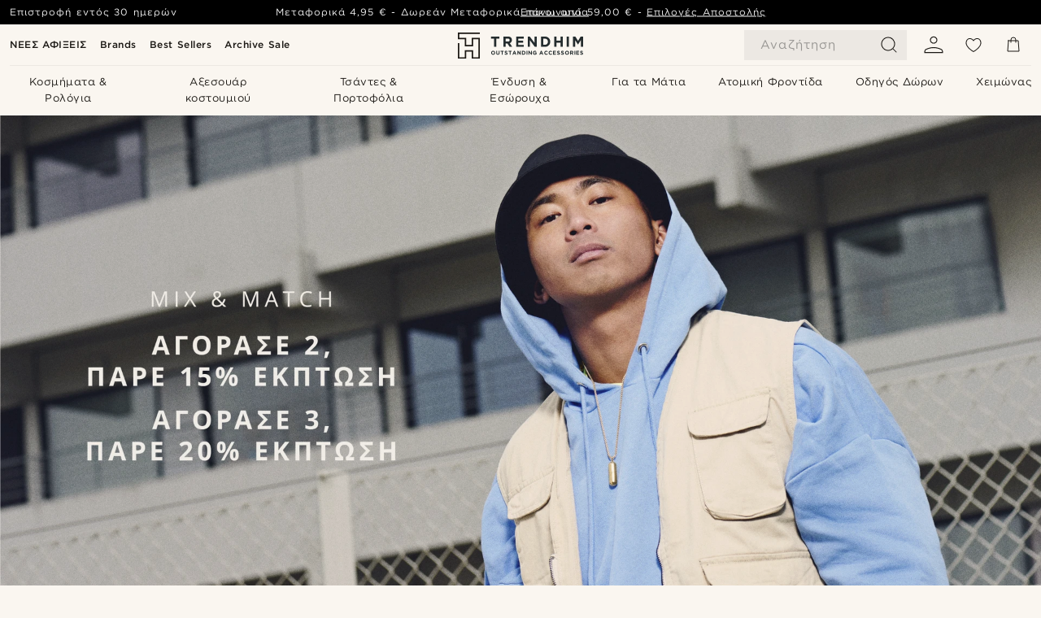

--- FILE ---
content_type: text/html; charset=utf-8
request_url: https://www.trendhim.gr/collections/2010/egan-streetstyle-necklaces-collection
body_size: 115202
content:
<!DOCTYPE html><html lang="el-GR"><head><meta charSet="utf-8" data-next-head=""/><meta content="width=device-width, initial-scale=1" name="viewport" data-next-head=""/><link href="//app.usercentrics.eu" rel="preconnect" data-next-head=""/><title data-next-head="">Street Style Κολιέ</title><meta content="Κάνε πιο εντυπωσιακή την εμφάνισή σου με εκφραστικά κολιέ από φιλικό προς το περιβάλλον ανοξείδωτο ατσάλι." name="description" data-next-head=""/><meta content="index, follow" name="robots" data-next-head=""/><link href="https://www.trendhim.gr/collections/2010/egan-streetstyle-necklaces-collection" rel="canonical" data-next-head=""/><meta content="Κάνε πιο εντυπωσιακή την εμφάνισή σου με εκφραστικά κολιέ από φιλικό προς το περιβάλλον ανοξείδωτο ατσάλι." property="og:description" data-next-head=""/><meta content="https://eu-images.contentstack.com/v3/assets/blt7dcd2cfbc90d45de/bltf500df34a8c9e983/627cbd5940e2312e82dced86/otsu-street-style.jpg?format=pjpg&amp;auto=webp&amp;quality=75%2C90&amp;width=1200" property="og:image" data-next-head=""/><meta content="Trendhim" property="og:site_name" data-next-head=""/><meta content="Street Style Κολιέ" property="og:title" data-next-head=""/><meta content="article" property="og:type" data-next-head=""/><meta content="https://www.trendhim.gr/collections/2010/egan-streetstyle-necklaces-collection" property="og:url" data-next-head=""/><link href="https://www.trendhim.lv/collections/2010/ielas-stila-kaklarotas" hrefLang="lv-LV" rel="alternate" data-next-head=""/><link href="https://www.trendhim.de/collections/2010/egan-streetstyle-necklaces-collection" hrefLang="de-DE" rel="alternate" data-next-head=""/><link href="https://www.trendhim.co.uk/collections/2010/egan-streetstyle-necklaces-collection" hrefLang="en-GB" rel="alternate" data-next-head=""/><link href="https://www.trendhim.hr/collections/2010/ogrlice-u-ulicnom-stilu" hrefLang="hr-HR" rel="alternate" data-next-head=""/><link href="https://www.trendhim.com.au/collections/2010/egan-streetstyle-necklaces-collection" hrefLang="en-AU" rel="alternate" data-next-head=""/><link href="https://www.trendhim.com/es/collections/2010/egan-streetstyle-necklaces-collection" hrefLang="es-US" rel="alternate" data-next-head=""/><link href="https://www.trendhim.bg/collections/2010/egan-streetstyle-necklaces-collection" hrefLang="bg-BG" rel="alternate" data-next-head=""/><link href="https://www.trendhim.se/collections/2010/egan-streetstyle-necklaces-collection" hrefLang="sv-SE" rel="alternate" data-next-head=""/><link href="https://www.trendhim.fi/collections/2010/egan-streetstyle-necklaces-collection" hrefLang="fi-FI" rel="alternate" data-next-head=""/><link href="https://www.trendhim.com/collections/2010/egan-streetstyle-necklaces-collection" hrefLang="en-US" rel="alternate" data-next-head=""/><link href="https://www.trendhim.sk/collections/2010/egan-streetstyle-necklaces-collection" hrefLang="sk-SK" rel="alternate" data-next-head=""/><link href="https://www.trendhim.gr/collections/2010/egan-streetstyle-necklaces-collection" hrefLang="el-GR" rel="alternate" data-next-head=""/><link href="https://www.trendhim.at/collections/2010/egan-streetstyle-necklaces-collection" hrefLang="de-AT" rel="alternate" data-next-head=""/><link href="https://www.trendhim.ca/collections/2010/egan-streetstyle-necklaces-collection" hrefLang="en-CA" rel="alternate" data-next-head=""/><link href="https://www.trendhim.si/collections/2010/verizice-ulicnega-sloga" hrefLang="sl-SI" rel="alternate" data-next-head=""/><link href="https://www.trendhim.be/collections/2010/egan-streetstyle-necklaces-collection" hrefLang="nl-BE" rel="alternate" data-next-head=""/><link href="https://www.trendhim.no/collections/2010/egan-streetstyle-necklaces-collection" hrefLang="nb-NO" rel="alternate" data-next-head=""/><link href="https://www.trendhim.ie/collections/2010/egan-streetstyle-necklaces-collection" hrefLang="en-IE" rel="alternate" data-next-head=""/><link href="https://www.trendhim.ch/fr/collections/2010/egan-streetstyle-necklaces-collection" hrefLang="fr-CH" rel="alternate" data-next-head=""/><link href="https://www.trendhim.it/collections/2010/egan-streetstyle-necklaces-collection" hrefLang="it-IT" rel="alternate" data-next-head=""/><link href="https://www.trendhim.ca/fr/collections/2010/egan-streetstyle-necklaces-collection" hrefLang="fr-CA" rel="alternate" data-next-head=""/><link href="https://www.trendhim.pt/collections/2010/egan-streetstyle-necklaces-collection" hrefLang="pt-PT" rel="alternate" data-next-head=""/><link href="https://www.trendhim.hu/collections/2010/egan-streetstyle-necklaces-collection" hrefLang="hu-HU" rel="alternate" data-next-head=""/><link href="https://www.trendhim.co.nz/collections/2010/egan-streetstyle-necklaces-collection" hrefLang="en-NZ" rel="alternate" data-next-head=""/><link href="https://www.trendhim.ee/collections/2010/tanavastiili-kaelakeed" hrefLang="et-EE" rel="alternate" data-next-head=""/><link href="https://www.trendhim.dk/collections/2010/egan-streetstyle-necklaces-collection" hrefLang="da-DK" rel="alternate" data-next-head=""/><link href="https://www.trendhim.sg/collections/2010/egan-streetstyle-necklaces-collection" hrefLang="en-SG" rel="alternate" data-next-head=""/><link href="https://www.trendhim.pl/collections/2010/egan-streetstyle-necklaces-collection" hrefLang="pl-PL" rel="alternate" data-next-head=""/><link href="https://www.trendhim.lt/collections/2010/gatves-stiliaus-apyrankes" hrefLang="lt-LT" rel="alternate" data-next-head=""/><link href="https://www.trendhim.es/collections/2010/egan-streetstyle-necklaces-collection" hrefLang="es-ES" rel="alternate" data-next-head=""/><link href="https://www.trendhim.nl/collections/2010/egan-streetstyle-necklaces-collection" hrefLang="nl-NL" rel="alternate" data-next-head=""/><link href="https://www.trendhim.ro/collections/2010/egan-streetstyle-necklaces-collection" hrefLang="ro-RO" rel="alternate" data-next-head=""/><link href="https://www.trendhim.fr/collections/2010/egan-streetstyle-necklaces-collection" hrefLang="fr-FR" rel="alternate" data-next-head=""/><link href="https://www.trendhim.be/fr/collections/2010/egan-streetstyle-necklaces-collection" hrefLang="fr-BE" rel="alternate" data-next-head=""/><link href="https://www.trendhim.ch/collections/2010/egan-streetstyle-necklaces-collection" hrefLang="de-CH" rel="alternate" data-next-head=""/><link href="https://www.trendhim.cz/collections/2010/egan-streetstyle-necklaces-collection" hrefLang="cs-CZ" rel="alternate" data-next-head=""/><link href="https://connect.facebook.net" rel="preconnect"/><link href="https://eu-images.contentstack.com" rel="preconnect"/><link href="https://googleads.g.doubleclick.net" rel="preconnect"/><link href="https://www.google.com" rel="preconnect"/><link href="https://www.google.dk" rel="preconnect"/><link href="https://www.googleadservices.com" rel="preconnect"/><link href="https://player.vimeo.com" rel="preconnect"/><link href="https://api2.amplitude.com" rel="preconnect"/><link href="https://eu-images.contentstack.com/v3/assets/blt7dcd2cfbc90d45de/bltebd2e677db91977b/68cbaa3ba06b0d01e5345b8a/favicon-16x16.png" rel="icon" sizes="16x16" type="image/png"/><link href="https://eu-images.contentstack.com/v3/assets/blt7dcd2cfbc90d45de/blt2b20f0d31bd75b2d/68cbaa3ba500fb23df8a0b0f/favicon-32x32.png" rel="icon" sizes="32x32" type="image/png"/><link href="https://eu-images.contentstack.com/v3/assets/blt7dcd2cfbc90d45de/blt5bab4510fa326b7c/68cbaa3b8424f7664270b1cf/favicon-96x96.png" rel="icon" sizes="96x96" type="image/png"/><link href="https://eu-images.contentstack.com/v3/assets/blt7dcd2cfbc90d45de/blt1ea1cfa791ffca2f/68cbaa3b4b81d3fed43426d9/apple-touch-icon.png" rel="apple-touch-icon" sizes="180x180"/><link href="https://eu-images.contentstack.com/v3/assets/blt7dcd2cfbc90d45de/blt886161eca2c1dcfb/68cbaa3bb798f803c7af4ff0/web-app-manifest-192x192.png" rel="icon" sizes="192x192"/><link data-next-font="size-adjust" rel="preconnect" href="/" crossorigin="anonymous"/><link rel="preload" href="/_next/static/css/5c2ce908072a96ae.css" as="style"/><link rel="preload" href="/_next/static/css/1d5cf30de230fdf0.css" as="style"/><link rel="preload" href="/_next/static/css/ffe8c4f3ef19a871.css" as="style"/><link rel="preload" href="/_next/static/css/0a922e43da3a7425.css" as="style"/><link rel="preload" href="/_next/static/css/dcf6d3f9c75470f5.css" as="style"/><link rel="preload" href="/_next/static/css/ea42cb78d9948aa4.css" as="style"/><link rel="preload" href="/_next/static/css/8ec4dfbdb8a24dfc.css" as="style"/><link rel="preload" href="/_next/static/css/216b36859fc423f7.css" as="style"/><link rel="preload" href="/_next/static/css/559dbb5bff5085d5.css" as="style"/><link rel="preload" href="/_next/static/css/50d5c6e651249a3b.css" as="style"/><link as="font" crossorigin="anonymous" href="/static/fonts/gotham-greek/normal.woff" type="font/woff" data-next-head=""/><link as="font" crossorigin="anonymous" href="/static/fonts/gotham-greek/bold.woff" type="font/woff" data-next-head=""/><script type="text/javascript">dataLayer = [];</script><script type="text/javascript" data-next-head="">dataLayer.push({"HotjarSiteID":70023,"country":"GR","currencyRates":{"DKK":7.460823,"EUR":1,"USD":1.116439},"localCurrencyKey":"EUR","storeId":"23"});</script><script type="text/javascript" data-next-head="">dataLayer.push({"contentIds":"2010","pageType":"collections","type":"collections"});</script><script type="text/javascript" data-next-head="">
(function(w,d,s,l,i){w[l]=w[l]||[];w[l].push({'gtm.start':
new Date().getTime(),event:'gtm.js'});var f=d.getElementsByTagName(s)[0],
j=d.createElement(s),dl=l!='dataLayer'?'&l='+l:'';j.async=true;j.src=
'https://www.googletagmanager.com/gtm.js?id='+i+dl;f.parentNode.insertBefore(j,f);
})(window,document,'script','dataLayer','GTM-T9DSHJZ');
</script><script type="text/javascript" data-next-head="">
  (function() {
    function getCookie(c_name) {
      if (document.cookie.length > 0) {
        c_start = document.cookie.indexOf(c_name + "=");
        if (c_start != -1) {
          c_start = c_start + c_name.length + 1;
          c_end = document.cookie.indexOf(";", c_start);
          if (c_end == -1) c_end = document.cookie.length;
          return unescape(document.cookie.substring(c_start, c_end));
        }
      }
      return "";
    }
  
    var _user_id = '';
    var _session_id = getCookie('th_uid');
  
    var _sift = window._sift = window._sift || [];
    _sift.push(['_setAccount', '6d960fa9ea']);
    _sift.push(['_setUserId', _user_id]);
    _sift.push(['_setSessionId', _session_id]);
    _sift.push(['_trackPageview']);

    function ls() {
      var e = document.createElement('script');
      e.src = 'https://cdn.sift.com/s.js';
      document.body.appendChild(e);
    }
    if (window.attachEvent) {
      window.attachEvent('onload', ls);
    } else {
      window.addEventListener('load', ls, false);
    }
  })();
</script><svg aria-hidden="true" style="display:none" xmlns="http://www.w3.org/2000/svg"><symbol id="heart-filled" viewBox="0 0 512 473.13"><path d="M471.9 39c-24.5-25.14-59.3-39-98.1-39C321 0 280.3 23 256 66.53 231.7 23 191 0 138.2 0 99.4 0 64.6 13.86 40.1 39 14.2 65.61.5 104 .5 149.89c0 54 41.4 123.55 123 206.62a1296.29 1296.29 0 0 0 119.8 106.92l12.7 9.7 12.7-9.8a1264 1264 0 0 0 119.8-106.91c81.6-83.08 123-152.57 123-206.63 0-45.79-13.7-84.18-39.6-110.79z"></path></symbol><symbol id="heart" viewBox="0 0 512 473.13"><path d="M471.89 39c-24.45-25.14-59.3-39-98.12-39C321 0 280.26 23 256 66.49 231.74 23 191 0 138.23 0 99.41 0 64.56 13.84 40.11 39 14.2 65.62.5 104 .5 149.88c0 54 41.37 123.5 123 206.59a1269.13 1269.13 0 0 0 119.81 106.9l12.69 9.76 12.74-9.76a1269.13 1269.13 0 0 0 119.81-106.9c81.58-83.09 123-152.6 123-206.59 0-45.91-13.7-84.26-39.61-110.9zm-112.6 292.37c-41.24 42-83 77-103.29 93.48-20.34-16.46-62.05-51.44-103.29-93.48C79.25 256.49 40.42 193.73 40.42 149.88c0-69.7 37.48-113 97.81-113 37 0 64.52 15.33 81.74 45.57 12.88 22.62 15.69 46 16.07 49.74v2.46H276v-2.45c.38-3.71 3.19-27.12 16.07-49.74 17.22-30.23 44.72-45.57 81.74-45.57 60.33 0 97.81 43.29 97.81 113 0 43.85-38.83 106.61-112.29 181.49z"></path></symbol></svg><script type="text/javascript">
  if(!window.HTMLPictureElement || !('sizes' in document.createElement('img'))){
    document.createElement('picture');
    //generating the config array
    window.picturefillCFG = window.picturefillCFG || [];
    picturefillCFG.push([ "algorithm", "saveData" ]);

    var head = document.getElementsByTagName('head')[0];
    var js = document.createElement('script');
    js.src = '/static/js/picturefill.min.js';
    head.appendChild(js);
  }
</script><script type="text/javascript">
    var userAgent = window.navigator.userAgent
    var isSafari = userAgent.includes('Safari/')
    var requirePoly = userAgent.includes('Version/12') || userAgent.includes('Version/13') || userAgent.includes('Version/14')
    if(isSafari && requirePoly){
      var head = document.getElementsByTagName('head')[0];
      var js = document.createElement('script');
      js.src = '/static/js/smoothScrollFill.min.js';
      head.appendChild(js);
    }
</script><script type="text/javascript">
    var userAgent = window.navigator.userAgent
    var isSafari = userAgent.includes('Safari/')
    var requirePoly = userAgent.includes('Version/12') || userAgent.includes('Version/13') || userAgent.includes('Version/14')
    if(isSafari && requirePoly && typeof window !== 'undefined'){
      var head = document.getElementsByTagName('head')[0];
      var js = document.createElement('script');
      js.src = '/static/js/dialog-polyfill.min.js';
      head.appendChild(js);
      var css = document.createElement('link');
      css.src = '/static/styles/dialog-polyfill.css';
      css.type = 'text/css';
      css.rel = 'stylesheet';
      head.appendChild(css);
    }
</script><link rel="stylesheet" href="/_next/static/css/5c2ce908072a96ae.css" data-n-g=""/><link rel="stylesheet" href="/_next/static/css/1d5cf30de230fdf0.css" data-n-p=""/><link rel="stylesheet" href="/_next/static/css/ffe8c4f3ef19a871.css" data-n-p=""/><link rel="stylesheet" href="/_next/static/css/0a922e43da3a7425.css" data-n-p=""/><link rel="stylesheet" href="/_next/static/css/dcf6d3f9c75470f5.css"/><link rel="stylesheet" href="/_next/static/css/ea42cb78d9948aa4.css"/><link rel="stylesheet" href="/_next/static/css/8ec4dfbdb8a24dfc.css"/><link rel="stylesheet" href="/_next/static/css/216b36859fc423f7.css"/><link rel="stylesheet" href="/_next/static/css/559dbb5bff5085d5.css"/><link rel="stylesheet" href="/_next/static/css/50d5c6e651249a3b.css"/><noscript data-n-css=""></noscript><script defer="" noModule="" src="/_next/static/chunks/polyfills-42372ed130431b0a.js"></script><script defer="" src="/_next/static/chunks/1956.c6eb69de45d07904.js"></script><script defer="" src="/_next/static/chunks/6563-1c0adda892e6be0a.js"></script><script defer="" src="/_next/static/chunks/8408.18d4aa02f4cc03a0.js"></script><script defer="" src="/_next/static/chunks/6065-33373c9d5bf37138.js"></script><script defer="" src="/_next/static/chunks/7052.a50274d3cc7e367b.js"></script><script src="/_next/static/chunks/webpack-c3d844dba9bd4ddd.js" defer=""></script><script src="/_next/static/chunks/framework-7c1e01c5ddfc578c.js" defer=""></script><script src="/_next/static/chunks/main-78e15da3bc713aee.js" defer=""></script><script src="/_next/static/chunks/pages/_app-4f30cd7b73fb9568.js" defer=""></script><script src="/_next/static/chunks/6922-2a09d48a1a84f2fb.js" defer=""></script><script src="/_next/static/chunks/4698-cfb11e7f64992645.js" defer=""></script><script src="/_next/static/chunks/4008-c6614d15cec98cbd.js" defer=""></script><script src="/_next/static/chunks/2709-87ea1ab34490b5b9.js" defer=""></script><script src="/_next/static/chunks/3391-2282f5317c3616d7.js" defer=""></script><script src="/_next/static/chunks/pages/collections/%5B...slug%5D-505469ad158fc433.js" defer=""></script><script src="/_next/static/31OLHC4HzpfMZCffZbb5y/_buildManifest.js" defer=""></script><script src="/_next/static/31OLHC4HzpfMZCffZbb5y/_ssgManifest.js" defer=""></script></head><body class="preload"><noscript>
<iframe src="https://www.googletagmanager.com/ns.html?id=GTM-T9DSHJZ"
height="0" width="0" style="display:none;visibility:hidden"></iframe>
</noscript><link rel="preload" as="image" imageSrcSet="https://eu-images.contentstack.com/v3/assets/blt7dcd2cfbc90d45de/blt59296545a01439bf/trendhim-logo-with-text-v2.svg?format=pjpg&amp;auto=webp&amp;quality=75%2C90&amp;width=140, https://eu-images.contentstack.com/v3/assets/blt7dcd2cfbc90d45de/blt59296545a01439bf/trendhim-logo-with-text-v2.svg?format=pjpg&amp;auto=webp&amp;quality=75%2C90&amp;width=280 2x"/><link rel="preload" as="image" imageSrcSet="https://eu-images.contentstack.com/v3/assets/blt7dcd2cfbc90d45de/blt3f370ee70501e056/62441f926adddf1351d52ece/2-1.635056c2a644ef090f74a1e3bfbfff98.jpg?format=pjpg&amp;auto=webp&amp;quality=75%2C90&amp;width=16 16w, https://eu-images.contentstack.com/v3/assets/blt7dcd2cfbc90d45de/blt3f370ee70501e056/62441f926adddf1351d52ece/2-1.635056c2a644ef090f74a1e3bfbfff98.jpg?format=pjpg&amp;auto=webp&amp;quality=75%2C90&amp;width=32 32w, https://eu-images.contentstack.com/v3/assets/blt7dcd2cfbc90d45de/blt3f370ee70501e056/62441f926adddf1351d52ece/2-1.635056c2a644ef090f74a1e3bfbfff98.jpg?format=pjpg&amp;auto=webp&amp;quality=75%2C90&amp;width=48 48w, https://eu-images.contentstack.com/v3/assets/blt7dcd2cfbc90d45de/blt3f370ee70501e056/62441f926adddf1351d52ece/2-1.635056c2a644ef090f74a1e3bfbfff98.jpg?format=pjpg&amp;auto=webp&amp;quality=75%2C90&amp;width=64 64w, https://eu-images.contentstack.com/v3/assets/blt7dcd2cfbc90d45de/blt3f370ee70501e056/62441f926adddf1351d52ece/2-1.635056c2a644ef090f74a1e3bfbfff98.jpg?format=pjpg&amp;auto=webp&amp;quality=75%2C90&amp;width=96 96w, https://eu-images.contentstack.com/v3/assets/blt7dcd2cfbc90d45de/blt3f370ee70501e056/62441f926adddf1351d52ece/2-1.635056c2a644ef090f74a1e3bfbfff98.jpg?format=pjpg&amp;auto=webp&amp;quality=75%2C90&amp;width=128 128w, https://eu-images.contentstack.com/v3/assets/blt7dcd2cfbc90d45de/blt3f370ee70501e056/62441f926adddf1351d52ece/2-1.635056c2a644ef090f74a1e3bfbfff98.jpg?format=pjpg&amp;auto=webp&amp;quality=75%2C90&amp;width=256 256w, https://eu-images.contentstack.com/v3/assets/blt7dcd2cfbc90d45de/blt3f370ee70501e056/62441f926adddf1351d52ece/2-1.635056c2a644ef090f74a1e3bfbfff98.jpg?format=pjpg&amp;auto=webp&amp;quality=75%2C90&amp;width=384 384w, https://eu-images.contentstack.com/v3/assets/blt7dcd2cfbc90d45de/blt3f370ee70501e056/62441f926adddf1351d52ece/2-1.635056c2a644ef090f74a1e3bfbfff98.jpg?format=pjpg&amp;auto=webp&amp;quality=75%2C90&amp;width=640 640w, https://eu-images.contentstack.com/v3/assets/blt7dcd2cfbc90d45de/blt3f370ee70501e056/62441f926adddf1351d52ece/2-1.635056c2a644ef090f74a1e3bfbfff98.jpg?format=pjpg&amp;auto=webp&amp;quality=75%2C90&amp;width=750 750w, https://eu-images.contentstack.com/v3/assets/blt7dcd2cfbc90d45de/blt3f370ee70501e056/62441f926adddf1351d52ece/2-1.635056c2a644ef090f74a1e3bfbfff98.jpg?format=pjpg&amp;auto=webp&amp;quality=75%2C90&amp;width=828 828w, https://eu-images.contentstack.com/v3/assets/blt7dcd2cfbc90d45de/blt3f370ee70501e056/62441f926adddf1351d52ece/2-1.635056c2a644ef090f74a1e3bfbfff98.jpg?format=pjpg&amp;auto=webp&amp;quality=75%2C90&amp;width=1080 1080w, https://eu-images.contentstack.com/v3/assets/blt7dcd2cfbc90d45de/blt3f370ee70501e056/62441f926adddf1351d52ece/2-1.635056c2a644ef090f74a1e3bfbfff98.jpg?format=pjpg&amp;auto=webp&amp;quality=75%2C90&amp;width=1200 1200w, https://eu-images.contentstack.com/v3/assets/blt7dcd2cfbc90d45de/blt3f370ee70501e056/62441f926adddf1351d52ece/2-1.635056c2a644ef090f74a1e3bfbfff98.jpg?format=pjpg&amp;auto=webp&amp;quality=75%2C90&amp;width=1920 1920w, https://eu-images.contentstack.com/v3/assets/blt7dcd2cfbc90d45de/blt3f370ee70501e056/62441f926adddf1351d52ece/2-1.635056c2a644ef090f74a1e3bfbfff98.jpg?format=pjpg&amp;auto=webp&amp;quality=75%2C90&amp;width=2048 2048w, https://eu-images.contentstack.com/v3/assets/blt7dcd2cfbc90d45de/blt3f370ee70501e056/62441f926adddf1351d52ece/2-1.635056c2a644ef090f74a1e3bfbfff98.jpg?format=pjpg&amp;auto=webp&amp;quality=75%2C90&amp;width=3840 3840w" imageSizes="(max-width: 1024px) 180px, 400px" fetchPriority="high"/><link rel="preload" as="image" imageSrcSet="https://eu-images.contentstack.com/v3/assets/blt7dcd2cfbc90d45de/blt58d4450a18e73198/62441d6ad994e8647551b41d/11-13ac056204cb1e7bade5399999c24ec00.jpg?format=pjpg&amp;auto=webp&amp;quality=75%2C90&amp;width=16 16w, https://eu-images.contentstack.com/v3/assets/blt7dcd2cfbc90d45de/blt58d4450a18e73198/62441d6ad994e8647551b41d/11-13ac056204cb1e7bade5399999c24ec00.jpg?format=pjpg&amp;auto=webp&amp;quality=75%2C90&amp;width=32 32w, https://eu-images.contentstack.com/v3/assets/blt7dcd2cfbc90d45de/blt58d4450a18e73198/62441d6ad994e8647551b41d/11-13ac056204cb1e7bade5399999c24ec00.jpg?format=pjpg&amp;auto=webp&amp;quality=75%2C90&amp;width=48 48w, https://eu-images.contentstack.com/v3/assets/blt7dcd2cfbc90d45de/blt58d4450a18e73198/62441d6ad994e8647551b41d/11-13ac056204cb1e7bade5399999c24ec00.jpg?format=pjpg&amp;auto=webp&amp;quality=75%2C90&amp;width=64 64w, https://eu-images.contentstack.com/v3/assets/blt7dcd2cfbc90d45de/blt58d4450a18e73198/62441d6ad994e8647551b41d/11-13ac056204cb1e7bade5399999c24ec00.jpg?format=pjpg&amp;auto=webp&amp;quality=75%2C90&amp;width=96 96w, https://eu-images.contentstack.com/v3/assets/blt7dcd2cfbc90d45de/blt58d4450a18e73198/62441d6ad994e8647551b41d/11-13ac056204cb1e7bade5399999c24ec00.jpg?format=pjpg&amp;auto=webp&amp;quality=75%2C90&amp;width=128 128w, https://eu-images.contentstack.com/v3/assets/blt7dcd2cfbc90d45de/blt58d4450a18e73198/62441d6ad994e8647551b41d/11-13ac056204cb1e7bade5399999c24ec00.jpg?format=pjpg&amp;auto=webp&amp;quality=75%2C90&amp;width=256 256w, https://eu-images.contentstack.com/v3/assets/blt7dcd2cfbc90d45de/blt58d4450a18e73198/62441d6ad994e8647551b41d/11-13ac056204cb1e7bade5399999c24ec00.jpg?format=pjpg&amp;auto=webp&amp;quality=75%2C90&amp;width=384 384w, https://eu-images.contentstack.com/v3/assets/blt7dcd2cfbc90d45de/blt58d4450a18e73198/62441d6ad994e8647551b41d/11-13ac056204cb1e7bade5399999c24ec00.jpg?format=pjpg&amp;auto=webp&amp;quality=75%2C90&amp;width=640 640w, https://eu-images.contentstack.com/v3/assets/blt7dcd2cfbc90d45de/blt58d4450a18e73198/62441d6ad994e8647551b41d/11-13ac056204cb1e7bade5399999c24ec00.jpg?format=pjpg&amp;auto=webp&amp;quality=75%2C90&amp;width=750 750w, https://eu-images.contentstack.com/v3/assets/blt7dcd2cfbc90d45de/blt58d4450a18e73198/62441d6ad994e8647551b41d/11-13ac056204cb1e7bade5399999c24ec00.jpg?format=pjpg&amp;auto=webp&amp;quality=75%2C90&amp;width=828 828w, https://eu-images.contentstack.com/v3/assets/blt7dcd2cfbc90d45de/blt58d4450a18e73198/62441d6ad994e8647551b41d/11-13ac056204cb1e7bade5399999c24ec00.jpg?format=pjpg&amp;auto=webp&amp;quality=75%2C90&amp;width=1080 1080w, https://eu-images.contentstack.com/v3/assets/blt7dcd2cfbc90d45de/blt58d4450a18e73198/62441d6ad994e8647551b41d/11-13ac056204cb1e7bade5399999c24ec00.jpg?format=pjpg&amp;auto=webp&amp;quality=75%2C90&amp;width=1200 1200w, https://eu-images.contentstack.com/v3/assets/blt7dcd2cfbc90d45de/blt58d4450a18e73198/62441d6ad994e8647551b41d/11-13ac056204cb1e7bade5399999c24ec00.jpg?format=pjpg&amp;auto=webp&amp;quality=75%2C90&amp;width=1920 1920w, https://eu-images.contentstack.com/v3/assets/blt7dcd2cfbc90d45de/blt58d4450a18e73198/62441d6ad994e8647551b41d/11-13ac056204cb1e7bade5399999c24ec00.jpg?format=pjpg&amp;auto=webp&amp;quality=75%2C90&amp;width=2048 2048w, https://eu-images.contentstack.com/v3/assets/blt7dcd2cfbc90d45de/blt58d4450a18e73198/62441d6ad994e8647551b41d/11-13ac056204cb1e7bade5399999c24ec00.jpg?format=pjpg&amp;auto=webp&amp;quality=75%2C90&amp;width=3840 3840w" imageSizes="(max-width: 1024px) 180px, 400px" fetchPriority="high"/><link rel="preload" as="image" imageSrcSet="https://eu-images.contentstack.com/v3/assets/blt7dcd2cfbc90d45de/blta9f70eccf2e816b8/624420719f32961e4d28412c/12-1201ed68a5721dcd472507d26daaf23b4.jpg?format=pjpg&amp;auto=webp&amp;quality=75%2C90&amp;width=16 16w, https://eu-images.contentstack.com/v3/assets/blt7dcd2cfbc90d45de/blta9f70eccf2e816b8/624420719f32961e4d28412c/12-1201ed68a5721dcd472507d26daaf23b4.jpg?format=pjpg&amp;auto=webp&amp;quality=75%2C90&amp;width=32 32w, https://eu-images.contentstack.com/v3/assets/blt7dcd2cfbc90d45de/blta9f70eccf2e816b8/624420719f32961e4d28412c/12-1201ed68a5721dcd472507d26daaf23b4.jpg?format=pjpg&amp;auto=webp&amp;quality=75%2C90&amp;width=48 48w, https://eu-images.contentstack.com/v3/assets/blt7dcd2cfbc90d45de/blta9f70eccf2e816b8/624420719f32961e4d28412c/12-1201ed68a5721dcd472507d26daaf23b4.jpg?format=pjpg&amp;auto=webp&amp;quality=75%2C90&amp;width=64 64w, https://eu-images.contentstack.com/v3/assets/blt7dcd2cfbc90d45de/blta9f70eccf2e816b8/624420719f32961e4d28412c/12-1201ed68a5721dcd472507d26daaf23b4.jpg?format=pjpg&amp;auto=webp&amp;quality=75%2C90&amp;width=96 96w, https://eu-images.contentstack.com/v3/assets/blt7dcd2cfbc90d45de/blta9f70eccf2e816b8/624420719f32961e4d28412c/12-1201ed68a5721dcd472507d26daaf23b4.jpg?format=pjpg&amp;auto=webp&amp;quality=75%2C90&amp;width=128 128w, https://eu-images.contentstack.com/v3/assets/blt7dcd2cfbc90d45de/blta9f70eccf2e816b8/624420719f32961e4d28412c/12-1201ed68a5721dcd472507d26daaf23b4.jpg?format=pjpg&amp;auto=webp&amp;quality=75%2C90&amp;width=256 256w, https://eu-images.contentstack.com/v3/assets/blt7dcd2cfbc90d45de/blta9f70eccf2e816b8/624420719f32961e4d28412c/12-1201ed68a5721dcd472507d26daaf23b4.jpg?format=pjpg&amp;auto=webp&amp;quality=75%2C90&amp;width=384 384w, https://eu-images.contentstack.com/v3/assets/blt7dcd2cfbc90d45de/blta9f70eccf2e816b8/624420719f32961e4d28412c/12-1201ed68a5721dcd472507d26daaf23b4.jpg?format=pjpg&amp;auto=webp&amp;quality=75%2C90&amp;width=640 640w, https://eu-images.contentstack.com/v3/assets/blt7dcd2cfbc90d45de/blta9f70eccf2e816b8/624420719f32961e4d28412c/12-1201ed68a5721dcd472507d26daaf23b4.jpg?format=pjpg&amp;auto=webp&amp;quality=75%2C90&amp;width=750 750w, https://eu-images.contentstack.com/v3/assets/blt7dcd2cfbc90d45de/blta9f70eccf2e816b8/624420719f32961e4d28412c/12-1201ed68a5721dcd472507d26daaf23b4.jpg?format=pjpg&amp;auto=webp&amp;quality=75%2C90&amp;width=828 828w, https://eu-images.contentstack.com/v3/assets/blt7dcd2cfbc90d45de/blta9f70eccf2e816b8/624420719f32961e4d28412c/12-1201ed68a5721dcd472507d26daaf23b4.jpg?format=pjpg&amp;auto=webp&amp;quality=75%2C90&amp;width=1080 1080w, https://eu-images.contentstack.com/v3/assets/blt7dcd2cfbc90d45de/blta9f70eccf2e816b8/624420719f32961e4d28412c/12-1201ed68a5721dcd472507d26daaf23b4.jpg?format=pjpg&amp;auto=webp&amp;quality=75%2C90&amp;width=1200 1200w, https://eu-images.contentstack.com/v3/assets/blt7dcd2cfbc90d45de/blta9f70eccf2e816b8/624420719f32961e4d28412c/12-1201ed68a5721dcd472507d26daaf23b4.jpg?format=pjpg&amp;auto=webp&amp;quality=75%2C90&amp;width=1920 1920w, https://eu-images.contentstack.com/v3/assets/blt7dcd2cfbc90d45de/blta9f70eccf2e816b8/624420719f32961e4d28412c/12-1201ed68a5721dcd472507d26daaf23b4.jpg?format=pjpg&amp;auto=webp&amp;quality=75%2C90&amp;width=2048 2048w, https://eu-images.contentstack.com/v3/assets/blt7dcd2cfbc90d45de/blta9f70eccf2e816b8/624420719f32961e4d28412c/12-1201ed68a5721dcd472507d26daaf23b4.jpg?format=pjpg&amp;auto=webp&amp;quality=75%2C90&amp;width=3840 3840w" imageSizes="(max-width: 1024px) 180px, 400px" fetchPriority="high"/><link rel="preload" as="image" imageSrcSet="https://eu-images.contentstack.com/v3/assets/blt7dcd2cfbc90d45de/bltc00313d164ffe6cd/62441abef49f7066892ec97e/1-1.1add876bec5b4c0a1f486dedc88fefc8.jpg?format=pjpg&amp;auto=webp&amp;quality=75%2C90&amp;width=16 16w, https://eu-images.contentstack.com/v3/assets/blt7dcd2cfbc90d45de/bltc00313d164ffe6cd/62441abef49f7066892ec97e/1-1.1add876bec5b4c0a1f486dedc88fefc8.jpg?format=pjpg&amp;auto=webp&amp;quality=75%2C90&amp;width=32 32w, https://eu-images.contentstack.com/v3/assets/blt7dcd2cfbc90d45de/bltc00313d164ffe6cd/62441abef49f7066892ec97e/1-1.1add876bec5b4c0a1f486dedc88fefc8.jpg?format=pjpg&amp;auto=webp&amp;quality=75%2C90&amp;width=48 48w, https://eu-images.contentstack.com/v3/assets/blt7dcd2cfbc90d45de/bltc00313d164ffe6cd/62441abef49f7066892ec97e/1-1.1add876bec5b4c0a1f486dedc88fefc8.jpg?format=pjpg&amp;auto=webp&amp;quality=75%2C90&amp;width=64 64w, https://eu-images.contentstack.com/v3/assets/blt7dcd2cfbc90d45de/bltc00313d164ffe6cd/62441abef49f7066892ec97e/1-1.1add876bec5b4c0a1f486dedc88fefc8.jpg?format=pjpg&amp;auto=webp&amp;quality=75%2C90&amp;width=96 96w, https://eu-images.contentstack.com/v3/assets/blt7dcd2cfbc90d45de/bltc00313d164ffe6cd/62441abef49f7066892ec97e/1-1.1add876bec5b4c0a1f486dedc88fefc8.jpg?format=pjpg&amp;auto=webp&amp;quality=75%2C90&amp;width=128 128w, https://eu-images.contentstack.com/v3/assets/blt7dcd2cfbc90d45de/bltc00313d164ffe6cd/62441abef49f7066892ec97e/1-1.1add876bec5b4c0a1f486dedc88fefc8.jpg?format=pjpg&amp;auto=webp&amp;quality=75%2C90&amp;width=256 256w, https://eu-images.contentstack.com/v3/assets/blt7dcd2cfbc90d45de/bltc00313d164ffe6cd/62441abef49f7066892ec97e/1-1.1add876bec5b4c0a1f486dedc88fefc8.jpg?format=pjpg&amp;auto=webp&amp;quality=75%2C90&amp;width=384 384w, https://eu-images.contentstack.com/v3/assets/blt7dcd2cfbc90d45de/bltc00313d164ffe6cd/62441abef49f7066892ec97e/1-1.1add876bec5b4c0a1f486dedc88fefc8.jpg?format=pjpg&amp;auto=webp&amp;quality=75%2C90&amp;width=640 640w, https://eu-images.contentstack.com/v3/assets/blt7dcd2cfbc90d45de/bltc00313d164ffe6cd/62441abef49f7066892ec97e/1-1.1add876bec5b4c0a1f486dedc88fefc8.jpg?format=pjpg&amp;auto=webp&amp;quality=75%2C90&amp;width=750 750w, https://eu-images.contentstack.com/v3/assets/blt7dcd2cfbc90d45de/bltc00313d164ffe6cd/62441abef49f7066892ec97e/1-1.1add876bec5b4c0a1f486dedc88fefc8.jpg?format=pjpg&amp;auto=webp&amp;quality=75%2C90&amp;width=828 828w, https://eu-images.contentstack.com/v3/assets/blt7dcd2cfbc90d45de/bltc00313d164ffe6cd/62441abef49f7066892ec97e/1-1.1add876bec5b4c0a1f486dedc88fefc8.jpg?format=pjpg&amp;auto=webp&amp;quality=75%2C90&amp;width=1080 1080w, https://eu-images.contentstack.com/v3/assets/blt7dcd2cfbc90d45de/bltc00313d164ffe6cd/62441abef49f7066892ec97e/1-1.1add876bec5b4c0a1f486dedc88fefc8.jpg?format=pjpg&amp;auto=webp&amp;quality=75%2C90&amp;width=1200 1200w, https://eu-images.contentstack.com/v3/assets/blt7dcd2cfbc90d45de/bltc00313d164ffe6cd/62441abef49f7066892ec97e/1-1.1add876bec5b4c0a1f486dedc88fefc8.jpg?format=pjpg&amp;auto=webp&amp;quality=75%2C90&amp;width=1920 1920w, https://eu-images.contentstack.com/v3/assets/blt7dcd2cfbc90d45de/bltc00313d164ffe6cd/62441abef49f7066892ec97e/1-1.1add876bec5b4c0a1f486dedc88fefc8.jpg?format=pjpg&amp;auto=webp&amp;quality=75%2C90&amp;width=2048 2048w, https://eu-images.contentstack.com/v3/assets/blt7dcd2cfbc90d45de/bltc00313d164ffe6cd/62441abef49f7066892ec97e/1-1.1add876bec5b4c0a1f486dedc88fefc8.jpg?format=pjpg&amp;auto=webp&amp;quality=75%2C90&amp;width=3840 3840w" imageSizes="(max-width: 1024px) 180px, 400px" fetchPriority="high"/><link rel="preload" as="image" imageSrcSet="https://eu-images.contentstack.com/v3/assets/blt7dcd2cfbc90d45de/blt1fe5aad3a9cd8435/62446e37a3d85d7633bff6ad/5-1.54972e612c62b20418d61bf81323aef8.jpg?format=pjpg&amp;auto=webp&amp;quality=75%2C90&amp;width=16 16w, https://eu-images.contentstack.com/v3/assets/blt7dcd2cfbc90d45de/blt1fe5aad3a9cd8435/62446e37a3d85d7633bff6ad/5-1.54972e612c62b20418d61bf81323aef8.jpg?format=pjpg&amp;auto=webp&amp;quality=75%2C90&amp;width=32 32w, https://eu-images.contentstack.com/v3/assets/blt7dcd2cfbc90d45de/blt1fe5aad3a9cd8435/62446e37a3d85d7633bff6ad/5-1.54972e612c62b20418d61bf81323aef8.jpg?format=pjpg&amp;auto=webp&amp;quality=75%2C90&amp;width=48 48w, https://eu-images.contentstack.com/v3/assets/blt7dcd2cfbc90d45de/blt1fe5aad3a9cd8435/62446e37a3d85d7633bff6ad/5-1.54972e612c62b20418d61bf81323aef8.jpg?format=pjpg&amp;auto=webp&amp;quality=75%2C90&amp;width=64 64w, https://eu-images.contentstack.com/v3/assets/blt7dcd2cfbc90d45de/blt1fe5aad3a9cd8435/62446e37a3d85d7633bff6ad/5-1.54972e612c62b20418d61bf81323aef8.jpg?format=pjpg&amp;auto=webp&amp;quality=75%2C90&amp;width=96 96w, https://eu-images.contentstack.com/v3/assets/blt7dcd2cfbc90d45de/blt1fe5aad3a9cd8435/62446e37a3d85d7633bff6ad/5-1.54972e612c62b20418d61bf81323aef8.jpg?format=pjpg&amp;auto=webp&amp;quality=75%2C90&amp;width=128 128w, https://eu-images.contentstack.com/v3/assets/blt7dcd2cfbc90d45de/blt1fe5aad3a9cd8435/62446e37a3d85d7633bff6ad/5-1.54972e612c62b20418d61bf81323aef8.jpg?format=pjpg&amp;auto=webp&amp;quality=75%2C90&amp;width=256 256w, https://eu-images.contentstack.com/v3/assets/blt7dcd2cfbc90d45de/blt1fe5aad3a9cd8435/62446e37a3d85d7633bff6ad/5-1.54972e612c62b20418d61bf81323aef8.jpg?format=pjpg&amp;auto=webp&amp;quality=75%2C90&amp;width=384 384w, https://eu-images.contentstack.com/v3/assets/blt7dcd2cfbc90d45de/blt1fe5aad3a9cd8435/62446e37a3d85d7633bff6ad/5-1.54972e612c62b20418d61bf81323aef8.jpg?format=pjpg&amp;auto=webp&amp;quality=75%2C90&amp;width=640 640w, https://eu-images.contentstack.com/v3/assets/blt7dcd2cfbc90d45de/blt1fe5aad3a9cd8435/62446e37a3d85d7633bff6ad/5-1.54972e612c62b20418d61bf81323aef8.jpg?format=pjpg&amp;auto=webp&amp;quality=75%2C90&amp;width=750 750w, https://eu-images.contentstack.com/v3/assets/blt7dcd2cfbc90d45de/blt1fe5aad3a9cd8435/62446e37a3d85d7633bff6ad/5-1.54972e612c62b20418d61bf81323aef8.jpg?format=pjpg&amp;auto=webp&amp;quality=75%2C90&amp;width=828 828w, https://eu-images.contentstack.com/v3/assets/blt7dcd2cfbc90d45de/blt1fe5aad3a9cd8435/62446e37a3d85d7633bff6ad/5-1.54972e612c62b20418d61bf81323aef8.jpg?format=pjpg&amp;auto=webp&amp;quality=75%2C90&amp;width=1080 1080w, https://eu-images.contentstack.com/v3/assets/blt7dcd2cfbc90d45de/blt1fe5aad3a9cd8435/62446e37a3d85d7633bff6ad/5-1.54972e612c62b20418d61bf81323aef8.jpg?format=pjpg&amp;auto=webp&amp;quality=75%2C90&amp;width=1200 1200w, https://eu-images.contentstack.com/v3/assets/blt7dcd2cfbc90d45de/blt1fe5aad3a9cd8435/62446e37a3d85d7633bff6ad/5-1.54972e612c62b20418d61bf81323aef8.jpg?format=pjpg&amp;auto=webp&amp;quality=75%2C90&amp;width=1920 1920w, https://eu-images.contentstack.com/v3/assets/blt7dcd2cfbc90d45de/blt1fe5aad3a9cd8435/62446e37a3d85d7633bff6ad/5-1.54972e612c62b20418d61bf81323aef8.jpg?format=pjpg&amp;auto=webp&amp;quality=75%2C90&amp;width=2048 2048w, https://eu-images.contentstack.com/v3/assets/blt7dcd2cfbc90d45de/blt1fe5aad3a9cd8435/62446e37a3d85d7633bff6ad/5-1.54972e612c62b20418d61bf81323aef8.jpg?format=pjpg&amp;auto=webp&amp;quality=75%2C90&amp;width=3840 3840w" imageSizes="(max-width: 1024px) 180px, 400px" fetchPriority="high"/><link rel="preload" as="image" imageSrcSet="https://eu-images.contentstack.com/v3/assets/blt7dcd2cfbc90d45de/blt72c88ab71934f2d1/624475f45a824567f4f52561/15-1a1e0e795ff7c7446aeb6e631ee683a11.jpg?format=pjpg&amp;auto=webp&amp;quality=75%2C90&amp;width=16 16w, https://eu-images.contentstack.com/v3/assets/blt7dcd2cfbc90d45de/blt72c88ab71934f2d1/624475f45a824567f4f52561/15-1a1e0e795ff7c7446aeb6e631ee683a11.jpg?format=pjpg&amp;auto=webp&amp;quality=75%2C90&amp;width=32 32w, https://eu-images.contentstack.com/v3/assets/blt7dcd2cfbc90d45de/blt72c88ab71934f2d1/624475f45a824567f4f52561/15-1a1e0e795ff7c7446aeb6e631ee683a11.jpg?format=pjpg&amp;auto=webp&amp;quality=75%2C90&amp;width=48 48w, https://eu-images.contentstack.com/v3/assets/blt7dcd2cfbc90d45de/blt72c88ab71934f2d1/624475f45a824567f4f52561/15-1a1e0e795ff7c7446aeb6e631ee683a11.jpg?format=pjpg&amp;auto=webp&amp;quality=75%2C90&amp;width=64 64w, https://eu-images.contentstack.com/v3/assets/blt7dcd2cfbc90d45de/blt72c88ab71934f2d1/624475f45a824567f4f52561/15-1a1e0e795ff7c7446aeb6e631ee683a11.jpg?format=pjpg&amp;auto=webp&amp;quality=75%2C90&amp;width=96 96w, https://eu-images.contentstack.com/v3/assets/blt7dcd2cfbc90d45de/blt72c88ab71934f2d1/624475f45a824567f4f52561/15-1a1e0e795ff7c7446aeb6e631ee683a11.jpg?format=pjpg&amp;auto=webp&amp;quality=75%2C90&amp;width=128 128w, https://eu-images.contentstack.com/v3/assets/blt7dcd2cfbc90d45de/blt72c88ab71934f2d1/624475f45a824567f4f52561/15-1a1e0e795ff7c7446aeb6e631ee683a11.jpg?format=pjpg&amp;auto=webp&amp;quality=75%2C90&amp;width=256 256w, https://eu-images.contentstack.com/v3/assets/blt7dcd2cfbc90d45de/blt72c88ab71934f2d1/624475f45a824567f4f52561/15-1a1e0e795ff7c7446aeb6e631ee683a11.jpg?format=pjpg&amp;auto=webp&amp;quality=75%2C90&amp;width=384 384w, https://eu-images.contentstack.com/v3/assets/blt7dcd2cfbc90d45de/blt72c88ab71934f2d1/624475f45a824567f4f52561/15-1a1e0e795ff7c7446aeb6e631ee683a11.jpg?format=pjpg&amp;auto=webp&amp;quality=75%2C90&amp;width=640 640w, https://eu-images.contentstack.com/v3/assets/blt7dcd2cfbc90d45de/blt72c88ab71934f2d1/624475f45a824567f4f52561/15-1a1e0e795ff7c7446aeb6e631ee683a11.jpg?format=pjpg&amp;auto=webp&amp;quality=75%2C90&amp;width=750 750w, https://eu-images.contentstack.com/v3/assets/blt7dcd2cfbc90d45de/blt72c88ab71934f2d1/624475f45a824567f4f52561/15-1a1e0e795ff7c7446aeb6e631ee683a11.jpg?format=pjpg&amp;auto=webp&amp;quality=75%2C90&amp;width=828 828w, https://eu-images.contentstack.com/v3/assets/blt7dcd2cfbc90d45de/blt72c88ab71934f2d1/624475f45a824567f4f52561/15-1a1e0e795ff7c7446aeb6e631ee683a11.jpg?format=pjpg&amp;auto=webp&amp;quality=75%2C90&amp;width=1080 1080w, https://eu-images.contentstack.com/v3/assets/blt7dcd2cfbc90d45de/blt72c88ab71934f2d1/624475f45a824567f4f52561/15-1a1e0e795ff7c7446aeb6e631ee683a11.jpg?format=pjpg&amp;auto=webp&amp;quality=75%2C90&amp;width=1200 1200w, https://eu-images.contentstack.com/v3/assets/blt7dcd2cfbc90d45de/blt72c88ab71934f2d1/624475f45a824567f4f52561/15-1a1e0e795ff7c7446aeb6e631ee683a11.jpg?format=pjpg&amp;auto=webp&amp;quality=75%2C90&amp;width=1920 1920w, https://eu-images.contentstack.com/v3/assets/blt7dcd2cfbc90d45de/blt72c88ab71934f2d1/624475f45a824567f4f52561/15-1a1e0e795ff7c7446aeb6e631ee683a11.jpg?format=pjpg&amp;auto=webp&amp;quality=75%2C90&amp;width=2048 2048w, https://eu-images.contentstack.com/v3/assets/blt7dcd2cfbc90d45de/blt72c88ab71934f2d1/624475f45a824567f4f52561/15-1a1e0e795ff7c7446aeb6e631ee683a11.jpg?format=pjpg&amp;auto=webp&amp;quality=75%2C90&amp;width=3840 3840w" imageSizes="(max-width: 1024px) 180px, 400px" fetchPriority="high"/><link rel="preload" as="image" imageSrcSet="https://eu-images.contentstack.com/v3/assets/blt7dcd2cfbc90d45de/bltfc26a51f399a52f5/62455e2ca2fe896fba69679c/7-1.aefa0902dc9e7ea46af94134f8a9101c.jpg?format=pjpg&amp;auto=webp&amp;quality=75%2C90&amp;width=16 16w, https://eu-images.contentstack.com/v3/assets/blt7dcd2cfbc90d45de/bltfc26a51f399a52f5/62455e2ca2fe896fba69679c/7-1.aefa0902dc9e7ea46af94134f8a9101c.jpg?format=pjpg&amp;auto=webp&amp;quality=75%2C90&amp;width=32 32w, https://eu-images.contentstack.com/v3/assets/blt7dcd2cfbc90d45de/bltfc26a51f399a52f5/62455e2ca2fe896fba69679c/7-1.aefa0902dc9e7ea46af94134f8a9101c.jpg?format=pjpg&amp;auto=webp&amp;quality=75%2C90&amp;width=48 48w, https://eu-images.contentstack.com/v3/assets/blt7dcd2cfbc90d45de/bltfc26a51f399a52f5/62455e2ca2fe896fba69679c/7-1.aefa0902dc9e7ea46af94134f8a9101c.jpg?format=pjpg&amp;auto=webp&amp;quality=75%2C90&amp;width=64 64w, https://eu-images.contentstack.com/v3/assets/blt7dcd2cfbc90d45de/bltfc26a51f399a52f5/62455e2ca2fe896fba69679c/7-1.aefa0902dc9e7ea46af94134f8a9101c.jpg?format=pjpg&amp;auto=webp&amp;quality=75%2C90&amp;width=96 96w, https://eu-images.contentstack.com/v3/assets/blt7dcd2cfbc90d45de/bltfc26a51f399a52f5/62455e2ca2fe896fba69679c/7-1.aefa0902dc9e7ea46af94134f8a9101c.jpg?format=pjpg&amp;auto=webp&amp;quality=75%2C90&amp;width=128 128w, https://eu-images.contentstack.com/v3/assets/blt7dcd2cfbc90d45de/bltfc26a51f399a52f5/62455e2ca2fe896fba69679c/7-1.aefa0902dc9e7ea46af94134f8a9101c.jpg?format=pjpg&amp;auto=webp&amp;quality=75%2C90&amp;width=256 256w, https://eu-images.contentstack.com/v3/assets/blt7dcd2cfbc90d45de/bltfc26a51f399a52f5/62455e2ca2fe896fba69679c/7-1.aefa0902dc9e7ea46af94134f8a9101c.jpg?format=pjpg&amp;auto=webp&amp;quality=75%2C90&amp;width=384 384w, https://eu-images.contentstack.com/v3/assets/blt7dcd2cfbc90d45de/bltfc26a51f399a52f5/62455e2ca2fe896fba69679c/7-1.aefa0902dc9e7ea46af94134f8a9101c.jpg?format=pjpg&amp;auto=webp&amp;quality=75%2C90&amp;width=640 640w, https://eu-images.contentstack.com/v3/assets/blt7dcd2cfbc90d45de/bltfc26a51f399a52f5/62455e2ca2fe896fba69679c/7-1.aefa0902dc9e7ea46af94134f8a9101c.jpg?format=pjpg&amp;auto=webp&amp;quality=75%2C90&amp;width=750 750w, https://eu-images.contentstack.com/v3/assets/blt7dcd2cfbc90d45de/bltfc26a51f399a52f5/62455e2ca2fe896fba69679c/7-1.aefa0902dc9e7ea46af94134f8a9101c.jpg?format=pjpg&amp;auto=webp&amp;quality=75%2C90&amp;width=828 828w, https://eu-images.contentstack.com/v3/assets/blt7dcd2cfbc90d45de/bltfc26a51f399a52f5/62455e2ca2fe896fba69679c/7-1.aefa0902dc9e7ea46af94134f8a9101c.jpg?format=pjpg&amp;auto=webp&amp;quality=75%2C90&amp;width=1080 1080w, https://eu-images.contentstack.com/v3/assets/blt7dcd2cfbc90d45de/bltfc26a51f399a52f5/62455e2ca2fe896fba69679c/7-1.aefa0902dc9e7ea46af94134f8a9101c.jpg?format=pjpg&amp;auto=webp&amp;quality=75%2C90&amp;width=1200 1200w, https://eu-images.contentstack.com/v3/assets/blt7dcd2cfbc90d45de/bltfc26a51f399a52f5/62455e2ca2fe896fba69679c/7-1.aefa0902dc9e7ea46af94134f8a9101c.jpg?format=pjpg&amp;auto=webp&amp;quality=75%2C90&amp;width=1920 1920w, https://eu-images.contentstack.com/v3/assets/blt7dcd2cfbc90d45de/bltfc26a51f399a52f5/62455e2ca2fe896fba69679c/7-1.aefa0902dc9e7ea46af94134f8a9101c.jpg?format=pjpg&amp;auto=webp&amp;quality=75%2C90&amp;width=2048 2048w, https://eu-images.contentstack.com/v3/assets/blt7dcd2cfbc90d45de/bltfc26a51f399a52f5/62455e2ca2fe896fba69679c/7-1.aefa0902dc9e7ea46af94134f8a9101c.jpg?format=pjpg&amp;auto=webp&amp;quality=75%2C90&amp;width=3840 3840w" imageSizes="(max-width: 1024px) 180px, 400px" fetchPriority="high"/><link rel="preload" as="image" imageSrcSet="https://eu-images.contentstack.com/v3/assets/blt7dcd2cfbc90d45de/blt984cb21df7ccbe6e/62455f1a0e8d977045b84d78/17-14e2c0bec39b6e41fcb3eaf924c4ec498.jpg?format=pjpg&amp;auto=webp&amp;quality=75%2C90&amp;width=16 16w, https://eu-images.contentstack.com/v3/assets/blt7dcd2cfbc90d45de/blt984cb21df7ccbe6e/62455f1a0e8d977045b84d78/17-14e2c0bec39b6e41fcb3eaf924c4ec498.jpg?format=pjpg&amp;auto=webp&amp;quality=75%2C90&amp;width=32 32w, https://eu-images.contentstack.com/v3/assets/blt7dcd2cfbc90d45de/blt984cb21df7ccbe6e/62455f1a0e8d977045b84d78/17-14e2c0bec39b6e41fcb3eaf924c4ec498.jpg?format=pjpg&amp;auto=webp&amp;quality=75%2C90&amp;width=48 48w, https://eu-images.contentstack.com/v3/assets/blt7dcd2cfbc90d45de/blt984cb21df7ccbe6e/62455f1a0e8d977045b84d78/17-14e2c0bec39b6e41fcb3eaf924c4ec498.jpg?format=pjpg&amp;auto=webp&amp;quality=75%2C90&amp;width=64 64w, https://eu-images.contentstack.com/v3/assets/blt7dcd2cfbc90d45de/blt984cb21df7ccbe6e/62455f1a0e8d977045b84d78/17-14e2c0bec39b6e41fcb3eaf924c4ec498.jpg?format=pjpg&amp;auto=webp&amp;quality=75%2C90&amp;width=96 96w, https://eu-images.contentstack.com/v3/assets/blt7dcd2cfbc90d45de/blt984cb21df7ccbe6e/62455f1a0e8d977045b84d78/17-14e2c0bec39b6e41fcb3eaf924c4ec498.jpg?format=pjpg&amp;auto=webp&amp;quality=75%2C90&amp;width=128 128w, https://eu-images.contentstack.com/v3/assets/blt7dcd2cfbc90d45de/blt984cb21df7ccbe6e/62455f1a0e8d977045b84d78/17-14e2c0bec39b6e41fcb3eaf924c4ec498.jpg?format=pjpg&amp;auto=webp&amp;quality=75%2C90&amp;width=256 256w, https://eu-images.contentstack.com/v3/assets/blt7dcd2cfbc90d45de/blt984cb21df7ccbe6e/62455f1a0e8d977045b84d78/17-14e2c0bec39b6e41fcb3eaf924c4ec498.jpg?format=pjpg&amp;auto=webp&amp;quality=75%2C90&amp;width=384 384w, https://eu-images.contentstack.com/v3/assets/blt7dcd2cfbc90d45de/blt984cb21df7ccbe6e/62455f1a0e8d977045b84d78/17-14e2c0bec39b6e41fcb3eaf924c4ec498.jpg?format=pjpg&amp;auto=webp&amp;quality=75%2C90&amp;width=640 640w, https://eu-images.contentstack.com/v3/assets/blt7dcd2cfbc90d45de/blt984cb21df7ccbe6e/62455f1a0e8d977045b84d78/17-14e2c0bec39b6e41fcb3eaf924c4ec498.jpg?format=pjpg&amp;auto=webp&amp;quality=75%2C90&amp;width=750 750w, https://eu-images.contentstack.com/v3/assets/blt7dcd2cfbc90d45de/blt984cb21df7ccbe6e/62455f1a0e8d977045b84d78/17-14e2c0bec39b6e41fcb3eaf924c4ec498.jpg?format=pjpg&amp;auto=webp&amp;quality=75%2C90&amp;width=828 828w, https://eu-images.contentstack.com/v3/assets/blt7dcd2cfbc90d45de/blt984cb21df7ccbe6e/62455f1a0e8d977045b84d78/17-14e2c0bec39b6e41fcb3eaf924c4ec498.jpg?format=pjpg&amp;auto=webp&amp;quality=75%2C90&amp;width=1080 1080w, https://eu-images.contentstack.com/v3/assets/blt7dcd2cfbc90d45de/blt984cb21df7ccbe6e/62455f1a0e8d977045b84d78/17-14e2c0bec39b6e41fcb3eaf924c4ec498.jpg?format=pjpg&amp;auto=webp&amp;quality=75%2C90&amp;width=1200 1200w, https://eu-images.contentstack.com/v3/assets/blt7dcd2cfbc90d45de/blt984cb21df7ccbe6e/62455f1a0e8d977045b84d78/17-14e2c0bec39b6e41fcb3eaf924c4ec498.jpg?format=pjpg&amp;auto=webp&amp;quality=75%2C90&amp;width=1920 1920w, https://eu-images.contentstack.com/v3/assets/blt7dcd2cfbc90d45de/blt984cb21df7ccbe6e/62455f1a0e8d977045b84d78/17-14e2c0bec39b6e41fcb3eaf924c4ec498.jpg?format=pjpg&amp;auto=webp&amp;quality=75%2C90&amp;width=2048 2048w, https://eu-images.contentstack.com/v3/assets/blt7dcd2cfbc90d45de/blt984cb21df7ccbe6e/62455f1a0e8d977045b84d78/17-14e2c0bec39b6e41fcb3eaf924c4ec498.jpg?format=pjpg&amp;auto=webp&amp;quality=75%2C90&amp;width=3840 3840w" imageSizes="(max-width: 1024px) 180px, 400px" fetchPriority="high"/><link rel="preload" as="image" imageSrcSet="https://eu-images.contentstack.com/v3/assets/blt7dcd2cfbc90d45de/bltb3481753b7c69bf8/62446b6543b24717e6448600/4-1.ff5a2ac89e34e9f794eef04873032f54.jpg?format=pjpg&amp;auto=webp&amp;quality=75%2C90&amp;width=16 16w, https://eu-images.contentstack.com/v3/assets/blt7dcd2cfbc90d45de/bltb3481753b7c69bf8/62446b6543b24717e6448600/4-1.ff5a2ac89e34e9f794eef04873032f54.jpg?format=pjpg&amp;auto=webp&amp;quality=75%2C90&amp;width=32 32w, https://eu-images.contentstack.com/v3/assets/blt7dcd2cfbc90d45de/bltb3481753b7c69bf8/62446b6543b24717e6448600/4-1.ff5a2ac89e34e9f794eef04873032f54.jpg?format=pjpg&amp;auto=webp&amp;quality=75%2C90&amp;width=48 48w, https://eu-images.contentstack.com/v3/assets/blt7dcd2cfbc90d45de/bltb3481753b7c69bf8/62446b6543b24717e6448600/4-1.ff5a2ac89e34e9f794eef04873032f54.jpg?format=pjpg&amp;auto=webp&amp;quality=75%2C90&amp;width=64 64w, https://eu-images.contentstack.com/v3/assets/blt7dcd2cfbc90d45de/bltb3481753b7c69bf8/62446b6543b24717e6448600/4-1.ff5a2ac89e34e9f794eef04873032f54.jpg?format=pjpg&amp;auto=webp&amp;quality=75%2C90&amp;width=96 96w, https://eu-images.contentstack.com/v3/assets/blt7dcd2cfbc90d45de/bltb3481753b7c69bf8/62446b6543b24717e6448600/4-1.ff5a2ac89e34e9f794eef04873032f54.jpg?format=pjpg&amp;auto=webp&amp;quality=75%2C90&amp;width=128 128w, https://eu-images.contentstack.com/v3/assets/blt7dcd2cfbc90d45de/bltb3481753b7c69bf8/62446b6543b24717e6448600/4-1.ff5a2ac89e34e9f794eef04873032f54.jpg?format=pjpg&amp;auto=webp&amp;quality=75%2C90&amp;width=256 256w, https://eu-images.contentstack.com/v3/assets/blt7dcd2cfbc90d45de/bltb3481753b7c69bf8/62446b6543b24717e6448600/4-1.ff5a2ac89e34e9f794eef04873032f54.jpg?format=pjpg&amp;auto=webp&amp;quality=75%2C90&amp;width=384 384w, https://eu-images.contentstack.com/v3/assets/blt7dcd2cfbc90d45de/bltb3481753b7c69bf8/62446b6543b24717e6448600/4-1.ff5a2ac89e34e9f794eef04873032f54.jpg?format=pjpg&amp;auto=webp&amp;quality=75%2C90&amp;width=640 640w, https://eu-images.contentstack.com/v3/assets/blt7dcd2cfbc90d45de/bltb3481753b7c69bf8/62446b6543b24717e6448600/4-1.ff5a2ac89e34e9f794eef04873032f54.jpg?format=pjpg&amp;auto=webp&amp;quality=75%2C90&amp;width=750 750w, https://eu-images.contentstack.com/v3/assets/blt7dcd2cfbc90d45de/bltb3481753b7c69bf8/62446b6543b24717e6448600/4-1.ff5a2ac89e34e9f794eef04873032f54.jpg?format=pjpg&amp;auto=webp&amp;quality=75%2C90&amp;width=828 828w, https://eu-images.contentstack.com/v3/assets/blt7dcd2cfbc90d45de/bltb3481753b7c69bf8/62446b6543b24717e6448600/4-1.ff5a2ac89e34e9f794eef04873032f54.jpg?format=pjpg&amp;auto=webp&amp;quality=75%2C90&amp;width=1080 1080w, https://eu-images.contentstack.com/v3/assets/blt7dcd2cfbc90d45de/bltb3481753b7c69bf8/62446b6543b24717e6448600/4-1.ff5a2ac89e34e9f794eef04873032f54.jpg?format=pjpg&amp;auto=webp&amp;quality=75%2C90&amp;width=1200 1200w, https://eu-images.contentstack.com/v3/assets/blt7dcd2cfbc90d45de/bltb3481753b7c69bf8/62446b6543b24717e6448600/4-1.ff5a2ac89e34e9f794eef04873032f54.jpg?format=pjpg&amp;auto=webp&amp;quality=75%2C90&amp;width=1920 1920w, https://eu-images.contentstack.com/v3/assets/blt7dcd2cfbc90d45de/bltb3481753b7c69bf8/62446b6543b24717e6448600/4-1.ff5a2ac89e34e9f794eef04873032f54.jpg?format=pjpg&amp;auto=webp&amp;quality=75%2C90&amp;width=2048 2048w, https://eu-images.contentstack.com/v3/assets/blt7dcd2cfbc90d45de/bltb3481753b7c69bf8/62446b6543b24717e6448600/4-1.ff5a2ac89e34e9f794eef04873032f54.jpg?format=pjpg&amp;auto=webp&amp;quality=75%2C90&amp;width=3840 3840w" imageSizes="(max-width: 1024px) 180px, 400px" fetchPriority="high"/><link rel="preload" as="image" imageSrcSet="https://eu-images.contentstack.com/v3/assets/blt7dcd2cfbc90d45de/blt07040fc8875a6053/624475bcbcd5931322dab18a/14-1013cbda1672a39cb514ad33fa74d2c05.jpg?format=pjpg&amp;auto=webp&amp;quality=75%2C90&amp;width=16 16w, https://eu-images.contentstack.com/v3/assets/blt7dcd2cfbc90d45de/blt07040fc8875a6053/624475bcbcd5931322dab18a/14-1013cbda1672a39cb514ad33fa74d2c05.jpg?format=pjpg&amp;auto=webp&amp;quality=75%2C90&amp;width=32 32w, https://eu-images.contentstack.com/v3/assets/blt7dcd2cfbc90d45de/blt07040fc8875a6053/624475bcbcd5931322dab18a/14-1013cbda1672a39cb514ad33fa74d2c05.jpg?format=pjpg&amp;auto=webp&amp;quality=75%2C90&amp;width=48 48w, https://eu-images.contentstack.com/v3/assets/blt7dcd2cfbc90d45de/blt07040fc8875a6053/624475bcbcd5931322dab18a/14-1013cbda1672a39cb514ad33fa74d2c05.jpg?format=pjpg&amp;auto=webp&amp;quality=75%2C90&amp;width=64 64w, https://eu-images.contentstack.com/v3/assets/blt7dcd2cfbc90d45de/blt07040fc8875a6053/624475bcbcd5931322dab18a/14-1013cbda1672a39cb514ad33fa74d2c05.jpg?format=pjpg&amp;auto=webp&amp;quality=75%2C90&amp;width=96 96w, https://eu-images.contentstack.com/v3/assets/blt7dcd2cfbc90d45de/blt07040fc8875a6053/624475bcbcd5931322dab18a/14-1013cbda1672a39cb514ad33fa74d2c05.jpg?format=pjpg&amp;auto=webp&amp;quality=75%2C90&amp;width=128 128w, https://eu-images.contentstack.com/v3/assets/blt7dcd2cfbc90d45de/blt07040fc8875a6053/624475bcbcd5931322dab18a/14-1013cbda1672a39cb514ad33fa74d2c05.jpg?format=pjpg&amp;auto=webp&amp;quality=75%2C90&amp;width=256 256w, https://eu-images.contentstack.com/v3/assets/blt7dcd2cfbc90d45de/blt07040fc8875a6053/624475bcbcd5931322dab18a/14-1013cbda1672a39cb514ad33fa74d2c05.jpg?format=pjpg&amp;auto=webp&amp;quality=75%2C90&amp;width=384 384w, https://eu-images.contentstack.com/v3/assets/blt7dcd2cfbc90d45de/blt07040fc8875a6053/624475bcbcd5931322dab18a/14-1013cbda1672a39cb514ad33fa74d2c05.jpg?format=pjpg&amp;auto=webp&amp;quality=75%2C90&amp;width=640 640w, https://eu-images.contentstack.com/v3/assets/blt7dcd2cfbc90d45de/blt07040fc8875a6053/624475bcbcd5931322dab18a/14-1013cbda1672a39cb514ad33fa74d2c05.jpg?format=pjpg&amp;auto=webp&amp;quality=75%2C90&amp;width=750 750w, https://eu-images.contentstack.com/v3/assets/blt7dcd2cfbc90d45de/blt07040fc8875a6053/624475bcbcd5931322dab18a/14-1013cbda1672a39cb514ad33fa74d2c05.jpg?format=pjpg&amp;auto=webp&amp;quality=75%2C90&amp;width=828 828w, https://eu-images.contentstack.com/v3/assets/blt7dcd2cfbc90d45de/blt07040fc8875a6053/624475bcbcd5931322dab18a/14-1013cbda1672a39cb514ad33fa74d2c05.jpg?format=pjpg&amp;auto=webp&amp;quality=75%2C90&amp;width=1080 1080w, https://eu-images.contentstack.com/v3/assets/blt7dcd2cfbc90d45de/blt07040fc8875a6053/624475bcbcd5931322dab18a/14-1013cbda1672a39cb514ad33fa74d2c05.jpg?format=pjpg&amp;auto=webp&amp;quality=75%2C90&amp;width=1200 1200w, https://eu-images.contentstack.com/v3/assets/blt7dcd2cfbc90d45de/blt07040fc8875a6053/624475bcbcd5931322dab18a/14-1013cbda1672a39cb514ad33fa74d2c05.jpg?format=pjpg&amp;auto=webp&amp;quality=75%2C90&amp;width=1920 1920w, https://eu-images.contentstack.com/v3/assets/blt7dcd2cfbc90d45de/blt07040fc8875a6053/624475bcbcd5931322dab18a/14-1013cbda1672a39cb514ad33fa74d2c05.jpg?format=pjpg&amp;auto=webp&amp;quality=75%2C90&amp;width=2048 2048w, https://eu-images.contentstack.com/v3/assets/blt7dcd2cfbc90d45de/blt07040fc8875a6053/624475bcbcd5931322dab18a/14-1013cbda1672a39cb514ad33fa74d2c05.jpg?format=pjpg&amp;auto=webp&amp;quality=75%2C90&amp;width=3840 3840w" imageSizes="(max-width: 1024px) 180px, 400px" fetchPriority="high"/><link rel="preload" as="image" imageSrcSet="https://eu-images.contentstack.com/v3/assets/blt7dcd2cfbc90d45de/blt208916c4afa634d3/624562477f78a616344cf1ce/8-1.88142230c53042fd94229623ab89efd9.jpg?format=pjpg&amp;auto=webp&amp;quality=75%2C90&amp;width=16 16w, https://eu-images.contentstack.com/v3/assets/blt7dcd2cfbc90d45de/blt208916c4afa634d3/624562477f78a616344cf1ce/8-1.88142230c53042fd94229623ab89efd9.jpg?format=pjpg&amp;auto=webp&amp;quality=75%2C90&amp;width=32 32w, https://eu-images.contentstack.com/v3/assets/blt7dcd2cfbc90d45de/blt208916c4afa634d3/624562477f78a616344cf1ce/8-1.88142230c53042fd94229623ab89efd9.jpg?format=pjpg&amp;auto=webp&amp;quality=75%2C90&amp;width=48 48w, https://eu-images.contentstack.com/v3/assets/blt7dcd2cfbc90d45de/blt208916c4afa634d3/624562477f78a616344cf1ce/8-1.88142230c53042fd94229623ab89efd9.jpg?format=pjpg&amp;auto=webp&amp;quality=75%2C90&amp;width=64 64w, https://eu-images.contentstack.com/v3/assets/blt7dcd2cfbc90d45de/blt208916c4afa634d3/624562477f78a616344cf1ce/8-1.88142230c53042fd94229623ab89efd9.jpg?format=pjpg&amp;auto=webp&amp;quality=75%2C90&amp;width=96 96w, https://eu-images.contentstack.com/v3/assets/blt7dcd2cfbc90d45de/blt208916c4afa634d3/624562477f78a616344cf1ce/8-1.88142230c53042fd94229623ab89efd9.jpg?format=pjpg&amp;auto=webp&amp;quality=75%2C90&amp;width=128 128w, https://eu-images.contentstack.com/v3/assets/blt7dcd2cfbc90d45de/blt208916c4afa634d3/624562477f78a616344cf1ce/8-1.88142230c53042fd94229623ab89efd9.jpg?format=pjpg&amp;auto=webp&amp;quality=75%2C90&amp;width=256 256w, https://eu-images.contentstack.com/v3/assets/blt7dcd2cfbc90d45de/blt208916c4afa634d3/624562477f78a616344cf1ce/8-1.88142230c53042fd94229623ab89efd9.jpg?format=pjpg&amp;auto=webp&amp;quality=75%2C90&amp;width=384 384w, https://eu-images.contentstack.com/v3/assets/blt7dcd2cfbc90d45de/blt208916c4afa634d3/624562477f78a616344cf1ce/8-1.88142230c53042fd94229623ab89efd9.jpg?format=pjpg&amp;auto=webp&amp;quality=75%2C90&amp;width=640 640w, https://eu-images.contentstack.com/v3/assets/blt7dcd2cfbc90d45de/blt208916c4afa634d3/624562477f78a616344cf1ce/8-1.88142230c53042fd94229623ab89efd9.jpg?format=pjpg&amp;auto=webp&amp;quality=75%2C90&amp;width=750 750w, https://eu-images.contentstack.com/v3/assets/blt7dcd2cfbc90d45de/blt208916c4afa634d3/624562477f78a616344cf1ce/8-1.88142230c53042fd94229623ab89efd9.jpg?format=pjpg&amp;auto=webp&amp;quality=75%2C90&amp;width=828 828w, https://eu-images.contentstack.com/v3/assets/blt7dcd2cfbc90d45de/blt208916c4afa634d3/624562477f78a616344cf1ce/8-1.88142230c53042fd94229623ab89efd9.jpg?format=pjpg&amp;auto=webp&amp;quality=75%2C90&amp;width=1080 1080w, https://eu-images.contentstack.com/v3/assets/blt7dcd2cfbc90d45de/blt208916c4afa634d3/624562477f78a616344cf1ce/8-1.88142230c53042fd94229623ab89efd9.jpg?format=pjpg&amp;auto=webp&amp;quality=75%2C90&amp;width=1200 1200w, https://eu-images.contentstack.com/v3/assets/blt7dcd2cfbc90d45de/blt208916c4afa634d3/624562477f78a616344cf1ce/8-1.88142230c53042fd94229623ab89efd9.jpg?format=pjpg&amp;auto=webp&amp;quality=75%2C90&amp;width=1920 1920w, https://eu-images.contentstack.com/v3/assets/blt7dcd2cfbc90d45de/blt208916c4afa634d3/624562477f78a616344cf1ce/8-1.88142230c53042fd94229623ab89efd9.jpg?format=pjpg&amp;auto=webp&amp;quality=75%2C90&amp;width=2048 2048w, https://eu-images.contentstack.com/v3/assets/blt7dcd2cfbc90d45de/blt208916c4afa634d3/624562477f78a616344cf1ce/8-1.88142230c53042fd94229623ab89efd9.jpg?format=pjpg&amp;auto=webp&amp;quality=75%2C90&amp;width=3840 3840w" imageSizes="(max-width: 1024px) 180px, 400px" fetchPriority="high"/><link rel="preload" as="image" imageSrcSet="https://eu-images.contentstack.com/v3/assets/blt7dcd2cfbc90d45de/blt13abb98d588e6118/62456438e86e296c7b295015/18-14f79740ba93cd67f10eb8e10c4ae540f.jpg?format=pjpg&amp;auto=webp&amp;quality=75%2C90&amp;width=16 16w, https://eu-images.contentstack.com/v3/assets/blt7dcd2cfbc90d45de/blt13abb98d588e6118/62456438e86e296c7b295015/18-14f79740ba93cd67f10eb8e10c4ae540f.jpg?format=pjpg&amp;auto=webp&amp;quality=75%2C90&amp;width=32 32w, https://eu-images.contentstack.com/v3/assets/blt7dcd2cfbc90d45de/blt13abb98d588e6118/62456438e86e296c7b295015/18-14f79740ba93cd67f10eb8e10c4ae540f.jpg?format=pjpg&amp;auto=webp&amp;quality=75%2C90&amp;width=48 48w, https://eu-images.contentstack.com/v3/assets/blt7dcd2cfbc90d45de/blt13abb98d588e6118/62456438e86e296c7b295015/18-14f79740ba93cd67f10eb8e10c4ae540f.jpg?format=pjpg&amp;auto=webp&amp;quality=75%2C90&amp;width=64 64w, https://eu-images.contentstack.com/v3/assets/blt7dcd2cfbc90d45de/blt13abb98d588e6118/62456438e86e296c7b295015/18-14f79740ba93cd67f10eb8e10c4ae540f.jpg?format=pjpg&amp;auto=webp&amp;quality=75%2C90&amp;width=96 96w, https://eu-images.contentstack.com/v3/assets/blt7dcd2cfbc90d45de/blt13abb98d588e6118/62456438e86e296c7b295015/18-14f79740ba93cd67f10eb8e10c4ae540f.jpg?format=pjpg&amp;auto=webp&amp;quality=75%2C90&amp;width=128 128w, https://eu-images.contentstack.com/v3/assets/blt7dcd2cfbc90d45de/blt13abb98d588e6118/62456438e86e296c7b295015/18-14f79740ba93cd67f10eb8e10c4ae540f.jpg?format=pjpg&amp;auto=webp&amp;quality=75%2C90&amp;width=256 256w, https://eu-images.contentstack.com/v3/assets/blt7dcd2cfbc90d45de/blt13abb98d588e6118/62456438e86e296c7b295015/18-14f79740ba93cd67f10eb8e10c4ae540f.jpg?format=pjpg&amp;auto=webp&amp;quality=75%2C90&amp;width=384 384w, https://eu-images.contentstack.com/v3/assets/blt7dcd2cfbc90d45de/blt13abb98d588e6118/62456438e86e296c7b295015/18-14f79740ba93cd67f10eb8e10c4ae540f.jpg?format=pjpg&amp;auto=webp&amp;quality=75%2C90&amp;width=640 640w, https://eu-images.contentstack.com/v3/assets/blt7dcd2cfbc90d45de/blt13abb98d588e6118/62456438e86e296c7b295015/18-14f79740ba93cd67f10eb8e10c4ae540f.jpg?format=pjpg&amp;auto=webp&amp;quality=75%2C90&amp;width=750 750w, https://eu-images.contentstack.com/v3/assets/blt7dcd2cfbc90d45de/blt13abb98d588e6118/62456438e86e296c7b295015/18-14f79740ba93cd67f10eb8e10c4ae540f.jpg?format=pjpg&amp;auto=webp&amp;quality=75%2C90&amp;width=828 828w, https://eu-images.contentstack.com/v3/assets/blt7dcd2cfbc90d45de/blt13abb98d588e6118/62456438e86e296c7b295015/18-14f79740ba93cd67f10eb8e10c4ae540f.jpg?format=pjpg&amp;auto=webp&amp;quality=75%2C90&amp;width=1080 1080w, https://eu-images.contentstack.com/v3/assets/blt7dcd2cfbc90d45de/blt13abb98d588e6118/62456438e86e296c7b295015/18-14f79740ba93cd67f10eb8e10c4ae540f.jpg?format=pjpg&amp;auto=webp&amp;quality=75%2C90&amp;width=1200 1200w, https://eu-images.contentstack.com/v3/assets/blt7dcd2cfbc90d45de/blt13abb98d588e6118/62456438e86e296c7b295015/18-14f79740ba93cd67f10eb8e10c4ae540f.jpg?format=pjpg&amp;auto=webp&amp;quality=75%2C90&amp;width=1920 1920w, https://eu-images.contentstack.com/v3/assets/blt7dcd2cfbc90d45de/blt13abb98d588e6118/62456438e86e296c7b295015/18-14f79740ba93cd67f10eb8e10c4ae540f.jpg?format=pjpg&amp;auto=webp&amp;quality=75%2C90&amp;width=2048 2048w, https://eu-images.contentstack.com/v3/assets/blt7dcd2cfbc90d45de/blt13abb98d588e6118/62456438e86e296c7b295015/18-14f79740ba93cd67f10eb8e10c4ae540f.jpg?format=pjpg&amp;auto=webp&amp;quality=75%2C90&amp;width=3840 3840w" imageSizes="(max-width: 1024px) 180px, 400px" fetchPriority="high"/><link rel="preload" as="image" imageSrcSet="https://eu-images.contentstack.com/v3/assets/blt7dcd2cfbc90d45de/blt068505d540700694/624566e0ddd8f772fa991b95/9-1.6b229ae751371f56d89209a005aba486.jpg?format=pjpg&amp;auto=webp&amp;quality=75%2C90&amp;width=16 16w, https://eu-images.contentstack.com/v3/assets/blt7dcd2cfbc90d45de/blt068505d540700694/624566e0ddd8f772fa991b95/9-1.6b229ae751371f56d89209a005aba486.jpg?format=pjpg&amp;auto=webp&amp;quality=75%2C90&amp;width=32 32w, https://eu-images.contentstack.com/v3/assets/blt7dcd2cfbc90d45de/blt068505d540700694/624566e0ddd8f772fa991b95/9-1.6b229ae751371f56d89209a005aba486.jpg?format=pjpg&amp;auto=webp&amp;quality=75%2C90&amp;width=48 48w, https://eu-images.contentstack.com/v3/assets/blt7dcd2cfbc90d45de/blt068505d540700694/624566e0ddd8f772fa991b95/9-1.6b229ae751371f56d89209a005aba486.jpg?format=pjpg&amp;auto=webp&amp;quality=75%2C90&amp;width=64 64w, https://eu-images.contentstack.com/v3/assets/blt7dcd2cfbc90d45de/blt068505d540700694/624566e0ddd8f772fa991b95/9-1.6b229ae751371f56d89209a005aba486.jpg?format=pjpg&amp;auto=webp&amp;quality=75%2C90&amp;width=96 96w, https://eu-images.contentstack.com/v3/assets/blt7dcd2cfbc90d45de/blt068505d540700694/624566e0ddd8f772fa991b95/9-1.6b229ae751371f56d89209a005aba486.jpg?format=pjpg&amp;auto=webp&amp;quality=75%2C90&amp;width=128 128w, https://eu-images.contentstack.com/v3/assets/blt7dcd2cfbc90d45de/blt068505d540700694/624566e0ddd8f772fa991b95/9-1.6b229ae751371f56d89209a005aba486.jpg?format=pjpg&amp;auto=webp&amp;quality=75%2C90&amp;width=256 256w, https://eu-images.contentstack.com/v3/assets/blt7dcd2cfbc90d45de/blt068505d540700694/624566e0ddd8f772fa991b95/9-1.6b229ae751371f56d89209a005aba486.jpg?format=pjpg&amp;auto=webp&amp;quality=75%2C90&amp;width=384 384w, https://eu-images.contentstack.com/v3/assets/blt7dcd2cfbc90d45de/blt068505d540700694/624566e0ddd8f772fa991b95/9-1.6b229ae751371f56d89209a005aba486.jpg?format=pjpg&amp;auto=webp&amp;quality=75%2C90&amp;width=640 640w, https://eu-images.contentstack.com/v3/assets/blt7dcd2cfbc90d45de/blt068505d540700694/624566e0ddd8f772fa991b95/9-1.6b229ae751371f56d89209a005aba486.jpg?format=pjpg&amp;auto=webp&amp;quality=75%2C90&amp;width=750 750w, https://eu-images.contentstack.com/v3/assets/blt7dcd2cfbc90d45de/blt068505d540700694/624566e0ddd8f772fa991b95/9-1.6b229ae751371f56d89209a005aba486.jpg?format=pjpg&amp;auto=webp&amp;quality=75%2C90&amp;width=828 828w, https://eu-images.contentstack.com/v3/assets/blt7dcd2cfbc90d45de/blt068505d540700694/624566e0ddd8f772fa991b95/9-1.6b229ae751371f56d89209a005aba486.jpg?format=pjpg&amp;auto=webp&amp;quality=75%2C90&amp;width=1080 1080w, https://eu-images.contentstack.com/v3/assets/blt7dcd2cfbc90d45de/blt068505d540700694/624566e0ddd8f772fa991b95/9-1.6b229ae751371f56d89209a005aba486.jpg?format=pjpg&amp;auto=webp&amp;quality=75%2C90&amp;width=1200 1200w, https://eu-images.contentstack.com/v3/assets/blt7dcd2cfbc90d45de/blt068505d540700694/624566e0ddd8f772fa991b95/9-1.6b229ae751371f56d89209a005aba486.jpg?format=pjpg&amp;auto=webp&amp;quality=75%2C90&amp;width=1920 1920w, https://eu-images.contentstack.com/v3/assets/blt7dcd2cfbc90d45de/blt068505d540700694/624566e0ddd8f772fa991b95/9-1.6b229ae751371f56d89209a005aba486.jpg?format=pjpg&amp;auto=webp&amp;quality=75%2C90&amp;width=2048 2048w, https://eu-images.contentstack.com/v3/assets/blt7dcd2cfbc90d45de/blt068505d540700694/624566e0ddd8f772fa991b95/9-1.6b229ae751371f56d89209a005aba486.jpg?format=pjpg&amp;auto=webp&amp;quality=75%2C90&amp;width=3840 3840w" imageSizes="(max-width: 1024px) 180px, 400px" fetchPriority="high"/><link rel="preload" as="image" imageSrcSet="https://eu-images.contentstack.com/v3/assets/blt7dcd2cfbc90d45de/blt501d72e17f22a3de/624565c84d29c027a3d437f2/19-1386cc205232ae32476ed5b77d059c448.jpg?format=pjpg&amp;auto=webp&amp;quality=75%2C90&amp;width=16 16w, https://eu-images.contentstack.com/v3/assets/blt7dcd2cfbc90d45de/blt501d72e17f22a3de/624565c84d29c027a3d437f2/19-1386cc205232ae32476ed5b77d059c448.jpg?format=pjpg&amp;auto=webp&amp;quality=75%2C90&amp;width=32 32w, https://eu-images.contentstack.com/v3/assets/blt7dcd2cfbc90d45de/blt501d72e17f22a3de/624565c84d29c027a3d437f2/19-1386cc205232ae32476ed5b77d059c448.jpg?format=pjpg&amp;auto=webp&amp;quality=75%2C90&amp;width=48 48w, https://eu-images.contentstack.com/v3/assets/blt7dcd2cfbc90d45de/blt501d72e17f22a3de/624565c84d29c027a3d437f2/19-1386cc205232ae32476ed5b77d059c448.jpg?format=pjpg&amp;auto=webp&amp;quality=75%2C90&amp;width=64 64w, https://eu-images.contentstack.com/v3/assets/blt7dcd2cfbc90d45de/blt501d72e17f22a3de/624565c84d29c027a3d437f2/19-1386cc205232ae32476ed5b77d059c448.jpg?format=pjpg&amp;auto=webp&amp;quality=75%2C90&amp;width=96 96w, https://eu-images.contentstack.com/v3/assets/blt7dcd2cfbc90d45de/blt501d72e17f22a3de/624565c84d29c027a3d437f2/19-1386cc205232ae32476ed5b77d059c448.jpg?format=pjpg&amp;auto=webp&amp;quality=75%2C90&amp;width=128 128w, https://eu-images.contentstack.com/v3/assets/blt7dcd2cfbc90d45de/blt501d72e17f22a3de/624565c84d29c027a3d437f2/19-1386cc205232ae32476ed5b77d059c448.jpg?format=pjpg&amp;auto=webp&amp;quality=75%2C90&amp;width=256 256w, https://eu-images.contentstack.com/v3/assets/blt7dcd2cfbc90d45de/blt501d72e17f22a3de/624565c84d29c027a3d437f2/19-1386cc205232ae32476ed5b77d059c448.jpg?format=pjpg&amp;auto=webp&amp;quality=75%2C90&amp;width=384 384w, https://eu-images.contentstack.com/v3/assets/blt7dcd2cfbc90d45de/blt501d72e17f22a3de/624565c84d29c027a3d437f2/19-1386cc205232ae32476ed5b77d059c448.jpg?format=pjpg&amp;auto=webp&amp;quality=75%2C90&amp;width=640 640w, https://eu-images.contentstack.com/v3/assets/blt7dcd2cfbc90d45de/blt501d72e17f22a3de/624565c84d29c027a3d437f2/19-1386cc205232ae32476ed5b77d059c448.jpg?format=pjpg&amp;auto=webp&amp;quality=75%2C90&amp;width=750 750w, https://eu-images.contentstack.com/v3/assets/blt7dcd2cfbc90d45de/blt501d72e17f22a3de/624565c84d29c027a3d437f2/19-1386cc205232ae32476ed5b77d059c448.jpg?format=pjpg&amp;auto=webp&amp;quality=75%2C90&amp;width=828 828w, https://eu-images.contentstack.com/v3/assets/blt7dcd2cfbc90d45de/blt501d72e17f22a3de/624565c84d29c027a3d437f2/19-1386cc205232ae32476ed5b77d059c448.jpg?format=pjpg&amp;auto=webp&amp;quality=75%2C90&amp;width=1080 1080w, https://eu-images.contentstack.com/v3/assets/blt7dcd2cfbc90d45de/blt501d72e17f22a3de/624565c84d29c027a3d437f2/19-1386cc205232ae32476ed5b77d059c448.jpg?format=pjpg&amp;auto=webp&amp;quality=75%2C90&amp;width=1200 1200w, https://eu-images.contentstack.com/v3/assets/blt7dcd2cfbc90d45de/blt501d72e17f22a3de/624565c84d29c027a3d437f2/19-1386cc205232ae32476ed5b77d059c448.jpg?format=pjpg&amp;auto=webp&amp;quality=75%2C90&amp;width=1920 1920w, https://eu-images.contentstack.com/v3/assets/blt7dcd2cfbc90d45de/blt501d72e17f22a3de/624565c84d29c027a3d437f2/19-1386cc205232ae32476ed5b77d059c448.jpg?format=pjpg&amp;auto=webp&amp;quality=75%2C90&amp;width=2048 2048w, https://eu-images.contentstack.com/v3/assets/blt7dcd2cfbc90d45de/blt501d72e17f22a3de/624565c84d29c027a3d437f2/19-1386cc205232ae32476ed5b77d059c448.jpg?format=pjpg&amp;auto=webp&amp;quality=75%2C90&amp;width=3840 3840w" imageSizes="(max-width: 1024px) 180px, 400px" fetchPriority="high"/><link rel="preload" as="image" imageSrcSet="https://eu-images.contentstack.com/v3/assets/blt7dcd2cfbc90d45de/blt164565c36864906c/62455bf53198311670b8ee74/6-1.7e78dc053cd90a5cc623c98912c2cae2.jpg?format=pjpg&amp;auto=webp&amp;quality=75%2C90&amp;width=16 16w, https://eu-images.contentstack.com/v3/assets/blt7dcd2cfbc90d45de/blt164565c36864906c/62455bf53198311670b8ee74/6-1.7e78dc053cd90a5cc623c98912c2cae2.jpg?format=pjpg&amp;auto=webp&amp;quality=75%2C90&amp;width=32 32w, https://eu-images.contentstack.com/v3/assets/blt7dcd2cfbc90d45de/blt164565c36864906c/62455bf53198311670b8ee74/6-1.7e78dc053cd90a5cc623c98912c2cae2.jpg?format=pjpg&amp;auto=webp&amp;quality=75%2C90&amp;width=48 48w, https://eu-images.contentstack.com/v3/assets/blt7dcd2cfbc90d45de/blt164565c36864906c/62455bf53198311670b8ee74/6-1.7e78dc053cd90a5cc623c98912c2cae2.jpg?format=pjpg&amp;auto=webp&amp;quality=75%2C90&amp;width=64 64w, https://eu-images.contentstack.com/v3/assets/blt7dcd2cfbc90d45de/blt164565c36864906c/62455bf53198311670b8ee74/6-1.7e78dc053cd90a5cc623c98912c2cae2.jpg?format=pjpg&amp;auto=webp&amp;quality=75%2C90&amp;width=96 96w, https://eu-images.contentstack.com/v3/assets/blt7dcd2cfbc90d45de/blt164565c36864906c/62455bf53198311670b8ee74/6-1.7e78dc053cd90a5cc623c98912c2cae2.jpg?format=pjpg&amp;auto=webp&amp;quality=75%2C90&amp;width=128 128w, https://eu-images.contentstack.com/v3/assets/blt7dcd2cfbc90d45de/blt164565c36864906c/62455bf53198311670b8ee74/6-1.7e78dc053cd90a5cc623c98912c2cae2.jpg?format=pjpg&amp;auto=webp&amp;quality=75%2C90&amp;width=256 256w, https://eu-images.contentstack.com/v3/assets/blt7dcd2cfbc90d45de/blt164565c36864906c/62455bf53198311670b8ee74/6-1.7e78dc053cd90a5cc623c98912c2cae2.jpg?format=pjpg&amp;auto=webp&amp;quality=75%2C90&amp;width=384 384w, https://eu-images.contentstack.com/v3/assets/blt7dcd2cfbc90d45de/blt164565c36864906c/62455bf53198311670b8ee74/6-1.7e78dc053cd90a5cc623c98912c2cae2.jpg?format=pjpg&amp;auto=webp&amp;quality=75%2C90&amp;width=640 640w, https://eu-images.contentstack.com/v3/assets/blt7dcd2cfbc90d45de/blt164565c36864906c/62455bf53198311670b8ee74/6-1.7e78dc053cd90a5cc623c98912c2cae2.jpg?format=pjpg&amp;auto=webp&amp;quality=75%2C90&amp;width=750 750w, https://eu-images.contentstack.com/v3/assets/blt7dcd2cfbc90d45de/blt164565c36864906c/62455bf53198311670b8ee74/6-1.7e78dc053cd90a5cc623c98912c2cae2.jpg?format=pjpg&amp;auto=webp&amp;quality=75%2C90&amp;width=828 828w, https://eu-images.contentstack.com/v3/assets/blt7dcd2cfbc90d45de/blt164565c36864906c/62455bf53198311670b8ee74/6-1.7e78dc053cd90a5cc623c98912c2cae2.jpg?format=pjpg&amp;auto=webp&amp;quality=75%2C90&amp;width=1080 1080w, https://eu-images.contentstack.com/v3/assets/blt7dcd2cfbc90d45de/blt164565c36864906c/62455bf53198311670b8ee74/6-1.7e78dc053cd90a5cc623c98912c2cae2.jpg?format=pjpg&amp;auto=webp&amp;quality=75%2C90&amp;width=1200 1200w, https://eu-images.contentstack.com/v3/assets/blt7dcd2cfbc90d45de/blt164565c36864906c/62455bf53198311670b8ee74/6-1.7e78dc053cd90a5cc623c98912c2cae2.jpg?format=pjpg&amp;auto=webp&amp;quality=75%2C90&amp;width=1920 1920w, https://eu-images.contentstack.com/v3/assets/blt7dcd2cfbc90d45de/blt164565c36864906c/62455bf53198311670b8ee74/6-1.7e78dc053cd90a5cc623c98912c2cae2.jpg?format=pjpg&amp;auto=webp&amp;quality=75%2C90&amp;width=2048 2048w, https://eu-images.contentstack.com/v3/assets/blt7dcd2cfbc90d45de/blt164565c36864906c/62455bf53198311670b8ee74/6-1.7e78dc053cd90a5cc623c98912c2cae2.jpg?format=pjpg&amp;auto=webp&amp;quality=75%2C90&amp;width=3840 3840w" imageSizes="(max-width: 1024px) 180px, 400px" fetchPriority="high"/><link rel="preload" as="image" imageSrcSet="https://eu-images.contentstack.com/v3/assets/blt7dcd2cfbc90d45de/blt29a9e21c7311f20c/62455cd4ff8ed170d176b743/16-11da362d64db8bed8d33db06721cadd04.jpg?format=pjpg&amp;auto=webp&amp;quality=75%2C90&amp;width=16 16w, https://eu-images.contentstack.com/v3/assets/blt7dcd2cfbc90d45de/blt29a9e21c7311f20c/62455cd4ff8ed170d176b743/16-11da362d64db8bed8d33db06721cadd04.jpg?format=pjpg&amp;auto=webp&amp;quality=75%2C90&amp;width=32 32w, https://eu-images.contentstack.com/v3/assets/blt7dcd2cfbc90d45de/blt29a9e21c7311f20c/62455cd4ff8ed170d176b743/16-11da362d64db8bed8d33db06721cadd04.jpg?format=pjpg&amp;auto=webp&amp;quality=75%2C90&amp;width=48 48w, https://eu-images.contentstack.com/v3/assets/blt7dcd2cfbc90d45de/blt29a9e21c7311f20c/62455cd4ff8ed170d176b743/16-11da362d64db8bed8d33db06721cadd04.jpg?format=pjpg&amp;auto=webp&amp;quality=75%2C90&amp;width=64 64w, https://eu-images.contentstack.com/v3/assets/blt7dcd2cfbc90d45de/blt29a9e21c7311f20c/62455cd4ff8ed170d176b743/16-11da362d64db8bed8d33db06721cadd04.jpg?format=pjpg&amp;auto=webp&amp;quality=75%2C90&amp;width=96 96w, https://eu-images.contentstack.com/v3/assets/blt7dcd2cfbc90d45de/blt29a9e21c7311f20c/62455cd4ff8ed170d176b743/16-11da362d64db8bed8d33db06721cadd04.jpg?format=pjpg&amp;auto=webp&amp;quality=75%2C90&amp;width=128 128w, https://eu-images.contentstack.com/v3/assets/blt7dcd2cfbc90d45de/blt29a9e21c7311f20c/62455cd4ff8ed170d176b743/16-11da362d64db8bed8d33db06721cadd04.jpg?format=pjpg&amp;auto=webp&amp;quality=75%2C90&amp;width=256 256w, https://eu-images.contentstack.com/v3/assets/blt7dcd2cfbc90d45de/blt29a9e21c7311f20c/62455cd4ff8ed170d176b743/16-11da362d64db8bed8d33db06721cadd04.jpg?format=pjpg&amp;auto=webp&amp;quality=75%2C90&amp;width=384 384w, https://eu-images.contentstack.com/v3/assets/blt7dcd2cfbc90d45de/blt29a9e21c7311f20c/62455cd4ff8ed170d176b743/16-11da362d64db8bed8d33db06721cadd04.jpg?format=pjpg&amp;auto=webp&amp;quality=75%2C90&amp;width=640 640w, https://eu-images.contentstack.com/v3/assets/blt7dcd2cfbc90d45de/blt29a9e21c7311f20c/62455cd4ff8ed170d176b743/16-11da362d64db8bed8d33db06721cadd04.jpg?format=pjpg&amp;auto=webp&amp;quality=75%2C90&amp;width=750 750w, https://eu-images.contentstack.com/v3/assets/blt7dcd2cfbc90d45de/blt29a9e21c7311f20c/62455cd4ff8ed170d176b743/16-11da362d64db8bed8d33db06721cadd04.jpg?format=pjpg&amp;auto=webp&amp;quality=75%2C90&amp;width=828 828w, https://eu-images.contentstack.com/v3/assets/blt7dcd2cfbc90d45de/blt29a9e21c7311f20c/62455cd4ff8ed170d176b743/16-11da362d64db8bed8d33db06721cadd04.jpg?format=pjpg&amp;auto=webp&amp;quality=75%2C90&amp;width=1080 1080w, https://eu-images.contentstack.com/v3/assets/blt7dcd2cfbc90d45de/blt29a9e21c7311f20c/62455cd4ff8ed170d176b743/16-11da362d64db8bed8d33db06721cadd04.jpg?format=pjpg&amp;auto=webp&amp;quality=75%2C90&amp;width=1200 1200w, https://eu-images.contentstack.com/v3/assets/blt7dcd2cfbc90d45de/blt29a9e21c7311f20c/62455cd4ff8ed170d176b743/16-11da362d64db8bed8d33db06721cadd04.jpg?format=pjpg&amp;auto=webp&amp;quality=75%2C90&amp;width=1920 1920w, https://eu-images.contentstack.com/v3/assets/blt7dcd2cfbc90d45de/blt29a9e21c7311f20c/62455cd4ff8ed170d176b743/16-11da362d64db8bed8d33db06721cadd04.jpg?format=pjpg&amp;auto=webp&amp;quality=75%2C90&amp;width=2048 2048w, https://eu-images.contentstack.com/v3/assets/blt7dcd2cfbc90d45de/blt29a9e21c7311f20c/62455cd4ff8ed170d176b743/16-11da362d64db8bed8d33db06721cadd04.jpg?format=pjpg&amp;auto=webp&amp;quality=75%2C90&amp;width=3840 3840w" imageSizes="(max-width: 1024px) 180px, 400px" fetchPriority="high"/><link rel="preload" as="image" imageSrcSet="https://eu-images.contentstack.com/v3/assets/blt7dcd2cfbc90d45de/blt44106ea9446ccefe/62445e2a9288257b1eba4379/13-14e33533340c620e95ad232519bce4240.jpg?format=pjpg&amp;auto=webp&amp;quality=75%2C90&amp;width=16 16w, https://eu-images.contentstack.com/v3/assets/blt7dcd2cfbc90d45de/blt44106ea9446ccefe/62445e2a9288257b1eba4379/13-14e33533340c620e95ad232519bce4240.jpg?format=pjpg&amp;auto=webp&amp;quality=75%2C90&amp;width=32 32w, https://eu-images.contentstack.com/v3/assets/blt7dcd2cfbc90d45de/blt44106ea9446ccefe/62445e2a9288257b1eba4379/13-14e33533340c620e95ad232519bce4240.jpg?format=pjpg&amp;auto=webp&amp;quality=75%2C90&amp;width=48 48w, https://eu-images.contentstack.com/v3/assets/blt7dcd2cfbc90d45de/blt44106ea9446ccefe/62445e2a9288257b1eba4379/13-14e33533340c620e95ad232519bce4240.jpg?format=pjpg&amp;auto=webp&amp;quality=75%2C90&amp;width=64 64w, https://eu-images.contentstack.com/v3/assets/blt7dcd2cfbc90d45de/blt44106ea9446ccefe/62445e2a9288257b1eba4379/13-14e33533340c620e95ad232519bce4240.jpg?format=pjpg&amp;auto=webp&amp;quality=75%2C90&amp;width=96 96w, https://eu-images.contentstack.com/v3/assets/blt7dcd2cfbc90d45de/blt44106ea9446ccefe/62445e2a9288257b1eba4379/13-14e33533340c620e95ad232519bce4240.jpg?format=pjpg&amp;auto=webp&amp;quality=75%2C90&amp;width=128 128w, https://eu-images.contentstack.com/v3/assets/blt7dcd2cfbc90d45de/blt44106ea9446ccefe/62445e2a9288257b1eba4379/13-14e33533340c620e95ad232519bce4240.jpg?format=pjpg&amp;auto=webp&amp;quality=75%2C90&amp;width=256 256w, https://eu-images.contentstack.com/v3/assets/blt7dcd2cfbc90d45de/blt44106ea9446ccefe/62445e2a9288257b1eba4379/13-14e33533340c620e95ad232519bce4240.jpg?format=pjpg&amp;auto=webp&amp;quality=75%2C90&amp;width=384 384w, https://eu-images.contentstack.com/v3/assets/blt7dcd2cfbc90d45de/blt44106ea9446ccefe/62445e2a9288257b1eba4379/13-14e33533340c620e95ad232519bce4240.jpg?format=pjpg&amp;auto=webp&amp;quality=75%2C90&amp;width=640 640w, https://eu-images.contentstack.com/v3/assets/blt7dcd2cfbc90d45de/blt44106ea9446ccefe/62445e2a9288257b1eba4379/13-14e33533340c620e95ad232519bce4240.jpg?format=pjpg&amp;auto=webp&amp;quality=75%2C90&amp;width=750 750w, https://eu-images.contentstack.com/v3/assets/blt7dcd2cfbc90d45de/blt44106ea9446ccefe/62445e2a9288257b1eba4379/13-14e33533340c620e95ad232519bce4240.jpg?format=pjpg&amp;auto=webp&amp;quality=75%2C90&amp;width=828 828w, https://eu-images.contentstack.com/v3/assets/blt7dcd2cfbc90d45de/blt44106ea9446ccefe/62445e2a9288257b1eba4379/13-14e33533340c620e95ad232519bce4240.jpg?format=pjpg&amp;auto=webp&amp;quality=75%2C90&amp;width=1080 1080w, https://eu-images.contentstack.com/v3/assets/blt7dcd2cfbc90d45de/blt44106ea9446ccefe/62445e2a9288257b1eba4379/13-14e33533340c620e95ad232519bce4240.jpg?format=pjpg&amp;auto=webp&amp;quality=75%2C90&amp;width=1200 1200w, https://eu-images.contentstack.com/v3/assets/blt7dcd2cfbc90d45de/blt44106ea9446ccefe/62445e2a9288257b1eba4379/13-14e33533340c620e95ad232519bce4240.jpg?format=pjpg&amp;auto=webp&amp;quality=75%2C90&amp;width=1920 1920w, https://eu-images.contentstack.com/v3/assets/blt7dcd2cfbc90d45de/blt44106ea9446ccefe/62445e2a9288257b1eba4379/13-14e33533340c620e95ad232519bce4240.jpg?format=pjpg&amp;auto=webp&amp;quality=75%2C90&amp;width=2048 2048w, https://eu-images.contentstack.com/v3/assets/blt7dcd2cfbc90d45de/blt44106ea9446ccefe/62445e2a9288257b1eba4379/13-14e33533340c620e95ad232519bce4240.jpg?format=pjpg&amp;auto=webp&amp;quality=75%2C90&amp;width=3840 3840w" imageSizes="(max-width: 1024px) 180px, 400px" fetchPriority="high"/><link rel="preload" as="image" imageSrcSet="https://eu-images.contentstack.com/v3/assets/blt7dcd2cfbc90d45de/bltc12806d2e6cfb4e5/62445cba0466d7630dd3b5fc/3-1.027bf1215360817a1846278fe4f169ee.jpg?format=pjpg&amp;auto=webp&amp;quality=75%2C90&amp;width=16 16w, https://eu-images.contentstack.com/v3/assets/blt7dcd2cfbc90d45de/bltc12806d2e6cfb4e5/62445cba0466d7630dd3b5fc/3-1.027bf1215360817a1846278fe4f169ee.jpg?format=pjpg&amp;auto=webp&amp;quality=75%2C90&amp;width=32 32w, https://eu-images.contentstack.com/v3/assets/blt7dcd2cfbc90d45de/bltc12806d2e6cfb4e5/62445cba0466d7630dd3b5fc/3-1.027bf1215360817a1846278fe4f169ee.jpg?format=pjpg&amp;auto=webp&amp;quality=75%2C90&amp;width=48 48w, https://eu-images.contentstack.com/v3/assets/blt7dcd2cfbc90d45de/bltc12806d2e6cfb4e5/62445cba0466d7630dd3b5fc/3-1.027bf1215360817a1846278fe4f169ee.jpg?format=pjpg&amp;auto=webp&amp;quality=75%2C90&amp;width=64 64w, https://eu-images.contentstack.com/v3/assets/blt7dcd2cfbc90d45de/bltc12806d2e6cfb4e5/62445cba0466d7630dd3b5fc/3-1.027bf1215360817a1846278fe4f169ee.jpg?format=pjpg&amp;auto=webp&amp;quality=75%2C90&amp;width=96 96w, https://eu-images.contentstack.com/v3/assets/blt7dcd2cfbc90d45de/bltc12806d2e6cfb4e5/62445cba0466d7630dd3b5fc/3-1.027bf1215360817a1846278fe4f169ee.jpg?format=pjpg&amp;auto=webp&amp;quality=75%2C90&amp;width=128 128w, https://eu-images.contentstack.com/v3/assets/blt7dcd2cfbc90d45de/bltc12806d2e6cfb4e5/62445cba0466d7630dd3b5fc/3-1.027bf1215360817a1846278fe4f169ee.jpg?format=pjpg&amp;auto=webp&amp;quality=75%2C90&amp;width=256 256w, https://eu-images.contentstack.com/v3/assets/blt7dcd2cfbc90d45de/bltc12806d2e6cfb4e5/62445cba0466d7630dd3b5fc/3-1.027bf1215360817a1846278fe4f169ee.jpg?format=pjpg&amp;auto=webp&amp;quality=75%2C90&amp;width=384 384w, https://eu-images.contentstack.com/v3/assets/blt7dcd2cfbc90d45de/bltc12806d2e6cfb4e5/62445cba0466d7630dd3b5fc/3-1.027bf1215360817a1846278fe4f169ee.jpg?format=pjpg&amp;auto=webp&amp;quality=75%2C90&amp;width=640 640w, https://eu-images.contentstack.com/v3/assets/blt7dcd2cfbc90d45de/bltc12806d2e6cfb4e5/62445cba0466d7630dd3b5fc/3-1.027bf1215360817a1846278fe4f169ee.jpg?format=pjpg&amp;auto=webp&amp;quality=75%2C90&amp;width=750 750w, https://eu-images.contentstack.com/v3/assets/blt7dcd2cfbc90d45de/bltc12806d2e6cfb4e5/62445cba0466d7630dd3b5fc/3-1.027bf1215360817a1846278fe4f169ee.jpg?format=pjpg&amp;auto=webp&amp;quality=75%2C90&amp;width=828 828w, https://eu-images.contentstack.com/v3/assets/blt7dcd2cfbc90d45de/bltc12806d2e6cfb4e5/62445cba0466d7630dd3b5fc/3-1.027bf1215360817a1846278fe4f169ee.jpg?format=pjpg&amp;auto=webp&amp;quality=75%2C90&amp;width=1080 1080w, https://eu-images.contentstack.com/v3/assets/blt7dcd2cfbc90d45de/bltc12806d2e6cfb4e5/62445cba0466d7630dd3b5fc/3-1.027bf1215360817a1846278fe4f169ee.jpg?format=pjpg&amp;auto=webp&amp;quality=75%2C90&amp;width=1200 1200w, https://eu-images.contentstack.com/v3/assets/blt7dcd2cfbc90d45de/bltc12806d2e6cfb4e5/62445cba0466d7630dd3b5fc/3-1.027bf1215360817a1846278fe4f169ee.jpg?format=pjpg&amp;auto=webp&amp;quality=75%2C90&amp;width=1920 1920w, https://eu-images.contentstack.com/v3/assets/blt7dcd2cfbc90d45de/bltc12806d2e6cfb4e5/62445cba0466d7630dd3b5fc/3-1.027bf1215360817a1846278fe4f169ee.jpg?format=pjpg&amp;auto=webp&amp;quality=75%2C90&amp;width=2048 2048w, https://eu-images.contentstack.com/v3/assets/blt7dcd2cfbc90d45de/bltc12806d2e6cfb4e5/62445cba0466d7630dd3b5fc/3-1.027bf1215360817a1846278fe4f169ee.jpg?format=pjpg&amp;auto=webp&amp;quality=75%2C90&amp;width=3840 3840w" imageSizes="(max-width: 1024px) 180px, 400px" fetchPriority="high"/><script async="" src="https://www.googletagmanager.com/gtag/js?id=AW-856673674" type="text/javascript"></script><link rel="preload" as="image" imageSrcSet="https://eu-images.contentstack.com/v3/assets/blt7dcd2cfbc90d45de/blt59296545a01439bf/trendhim-logo-with-text-v2.svg?format=pjpg&amp;auto=webp&amp;quality=75%2C90&amp;width=180, https://eu-images.contentstack.com/v3/assets/blt7dcd2cfbc90d45de/blt59296545a01439bf/trendhim-logo-with-text-v2.svg?format=pjpg&amp;auto=webp&amp;quality=75%2C90&amp;width=360 2x"/><link rel="preload" as="image" href="https://eu-images.contentstack.com/v3/assets/blt7dcd2cfbc90d45de/blt59296545a01439bf/trendhim-logo-with-text-v2.svg"/><link rel="preload" as="image" href="https://eu-images.contentstack.com/v3/assets/blt7dcd2cfbc90d45de/bltbde95eed45dbd577/668660fa0e57714e440619aa/icon_applepay.svg"/><link rel="preload" as="image" href="https://eu-images.contentstack.com/v3/assets/blt7dcd2cfbc90d45de/blt9f2680e2b6d8b065/668660fa732a202ec0d7ff96/icon_paypal.svg"/><link rel="preload" as="image" href="https://eu-images.contentstack.com/v3/assets/blt7dcd2cfbc90d45de/bltda30e99946ea877c/668660fa7ce3eb295a0cf4f2/icon_visa.svg"/><link rel="preload" as="image" href="https://eu-images.contentstack.com/v3/assets/blt7dcd2cfbc90d45de/bltd5daf813e18b8a06/668660fa6b429c947c8ac929/icon_mc.svg"/><link rel="preload" as="image" href="https://eu-images.contentstack.com/v3/assets/blt7dcd2cfbc90d45de/blt2d440ad9e287d222/668660faa06ddc5a93f56ceb/icon_maestro.svg"/><div id="__next"><script type="text/javascript">
function gtag(){dataLayer.push(arguments);}
gtag('consent', 'default', {
  ad_storage: 'denied',
  ad_user_data: 'denied',
  ad_personalization: 'denied',
  analytics_storage: 'denied',
  wait_for_update: 2000
});
gtag('js', new Date());
gtag('config', 'AW-856673674');
window.thGA4ID = 'G-L5QMNK2GET';
if (window.thGA4ID) {
  gtag('config', 'G-L5QMNK2GET');
}
</script><div class="NativeModal_dialogWrapper__L7ZXQ NativeModal_withBackdrop__I_sbc"><dialog class="ClubModal_clubModal__bNPgL NativeModal_modal__MXhsA fixed modal NativeModal_right__c0vkI NativeModal_cofDesignV1__hvl9x"></dialog></div><div class="header_shadow__cjQIv"></div><div class="header_header__SG9pE"><div><header class="header" style="display:flex;flex-direction:column;z-index:2;position:relative"><div class="MainHeader_mainHeaderWrapper__UJgDJ"><div class="MainHeader_mainHeader__4tNjM MainHeader_topNavV2__1WmvJ"><nav class="Menu_topmenu__hxMqd MainHeader_topmenu__8X4_c"><ul><li><a data-mp-link="true" class="anchor" href="https://www.trendhim.gr/new-arrivals">ΝΕΕΣ ΑΦΙΞΕΙΣ</a></li><li><a data-mp-link="true" class="anchor" href="https://www.trendhim.gr/brands">Brands</a></li><li><a data-mp-link="true" class="anchor" href="https://www.trendhim.gr/bestsellers">Best Sellers</a></li><li><a data-mp-link="true" class="anchor" href="https://www.trendhim.gr/archive-sale/c361">Archive Sale</a></li></ul></nav><div class="MainHeader_logo__JmC0U"><a data-mp-link="true" class="logo" href="https://www.trendhim.gr/"><img alt="Trendhim" src="https://eu-images.contentstack.com/v3/assets/blt7dcd2cfbc90d45de/blt59296545a01439bf/trendhim-logo-with-text-v2.svg?format=pjpg&amp;auto=webp&amp;quality=75%2C90&amp;width=280" srcSet="https://eu-images.contentstack.com/v3/assets/blt7dcd2cfbc90d45de/blt59296545a01439bf/trendhim-logo-with-text-v2.svg?format=pjpg&amp;auto=webp&amp;quality=75%2C90&amp;width=140, https://eu-images.contentstack.com/v3/assets/blt7dcd2cfbc90d45de/blt59296545a01439bf/trendhim-logo-with-text-v2.svg?format=pjpg&amp;auto=webp&amp;quality=75%2C90&amp;width=280 2x"/></a></div><div class="MainHeader_language__h_rI3"></div><div class="MainHeader_search__K6bk7"><button aria-label="Αναζήτηση" class="MainHeader_mobileSearch__Cb1dO" type="button"><span>Αναζήτηση</span><svg width="24" height="24" viewBox="0 0 24 24" fill="#1C1915"><path fill-rule="evenodd" clip-rule="evenodd" d="M11 2.5a8.5 8.5 0 1 0 5.646 14.854L21 21.707l.707-.707-4.353-4.354A8.5 8.5 0 0 0 11 2.5ZM3.5 11a7.5 7.5 0 1 1 15 0 7.5 7.5 0 0 1-15 0Z"></path></svg></button><div class="NativeModal_dialogWrapper__L7ZXQ NativeModal_withBackdrop__I_sbc"><dialog class="MainHeader_searchDialog___HIeU NativeModal_modal__MXhsA fixed modal NativeModal_right__c0vkI NativeModal_cofDesignV1__hvl9x"></dialog></div></div><a data-mp-link="true" class="MainHeader_profile__LXu1b" href="https://www.trendhim.gr/account/overview"><svg width="20" height="18" viewBox="0 0 20 18" fill="none"><path d="M10 7.903c-1.053 0-1.954-.362-2.704-1.087-.75-.725-1.124-1.596-1.124-2.614 0-1.018.375-1.89 1.124-2.615C8.046.862 8.947.5 10 .5c1.053 0 1.954.362 2.704 1.087.75.725 1.124 1.597 1.124 2.615 0 1.018-.374 1.889-1.124 2.614-.75.725-1.651 1.087-2.704 1.087ZM.5 17.5v-1.782c0-.503.16-.977.479-1.423a3.21 3.21 0 0 1 1.293-1.045c1.3-.594 2.594-1.04 3.882-1.337A17.07 17.07 0 0 1 10 11.468c1.276 0 2.558.148 3.846.445 1.288.297 2.582.743 3.882 1.337.543.251.974.6 1.293 1.045.32.446.479.92.479 1.423V17.5H.5Zm.993-.96h17.015v-.822c0-.32-.113-.623-.337-.909-.225-.285-.538-.53-.94-.736a18.29 18.29 0 0 0-3.533-1.217 16.187 16.187 0 0 0-7.396 0c-1.221.286-2.399.691-3.533 1.217-.402.205-.715.45-.94.736-.224.286-.336.589-.336.909v.822ZM10 6.944c.78 0 1.447-.269 2.003-.806.555-.537.833-1.182.833-1.936s-.278-1.4-.833-1.937A2.778 2.778 0 0 0 10 1.46c-.78 0-1.447.268-2.003.805-.555.537-.833 1.183-.833 1.937s.278 1.4.833 1.936A2.778 2.778 0 0 0 10 6.944Z" fill="#1C1915"></path></svg></a><div class="MainHeader_wish__5zLJ6"><a data-mp-link="true" aria-label="Αγαπημένα" class="icon" href="https://www.trendhim.gr/account/wishlist"><svg width="24" height="24" viewBox="0 0 24 24" fill="none"><path fill-rule="evenodd" clip-rule="evenodd" d="M4.527 6.431C3.855 7.308 3.5 8.511 3.5 9.767c0 1.303.512 2.596 1.323 3.822.81 1.225 1.9 2.354 3.006 3.32A29.001 29.001 0 0 0 12 19.923a24.537 24.537 0 0 0 1.13-.71c.832-.55 1.938-1.34 3.041-2.304 1.105-.966 2.195-2.095 3.006-3.32.811-1.226 1.323-2.519 1.323-3.822 0-1.256-.352-2.46-1.022-3.336C18.818 5.568 17.838 5 16.5 5c-1.352 0-2.367.561-3.055 1.134a5.549 5.549 0 0 0-.962 1.041 2.551 2.551 0 0 0-.055.083l-.426.71-.43-.708v-.002l-.01-.015a4.424 4.424 0 0 0-.235-.32 5.607 5.607 0 0 0-.776-.789C9.86 5.561 8.845 5 7.5 5c-1.331 0-2.312.568-2.973 1.431ZM12 20.5l-.243.437-.002-.001-.006-.003-.02-.012a11.262 11.262 0 0 1-.373-.218 30.013 30.013 0 0 1-4.185-3.04c-1.145-1-2.305-2.196-3.182-3.522C3.113 12.817 2.5 11.333 2.5 9.767c0-1.429.401-2.859 1.233-3.944C4.575 4.724 5.843 4 7.5 4c1.642 0 2.877.69 3.69 1.366.34.283.61.566.809.8.198-.234.466-.517.806-.8C13.617 4.689 14.852 4 16.5 4c1.662 0 2.932.724 3.772 1.823.83 1.086 1.228 2.516 1.228 3.944 0 1.566-.613 3.05-1.49 4.374-.876 1.326-2.036 2.521-3.181 3.521a30.015 30.015 0 0 1-4.557 3.259l-.016.009c-.002 0-.004.002-.005.003l-.006.003-.002.001L12 20.5Zm0 0 .243.437-.243.135-.243-.135L12 20.5Z" fill="#1C1915"></path></svg></a></div><div class="MainHeader_cart__sNQGl"><button aria-label="Καλάθι" class="MainHeader_icon__26yFA" type="button"><svg width="24" height="24" viewBox="0 0 24 24" fill="none"><path d="M9 9V6a3 3 0 1 1 6 0v3M6 7h12l1 13H5L6 7Z" stroke="#1C1915" stroke-linecap="square"></path></svg></button></div><div class="MainHeader_line__hcbk_"></div><div class="MainHeader_menu__Wmha_"><nav><div class="Menu_menu__AmlLk Menu_topNavV2__NlniT"><button aria-label="Μενού" class="Menu_burgerButton__7KSsf Menu_withClub___t7uz" type="button"><svg width="24" height="24" viewBox="0 0 24 24" fill="none"><path d="M2.5 5.5h19v1h-19v-1ZM21.5 17.5h-19v1h19v-1ZM21.5 11.5h-19v1h19v-1Z" fill="#1C1915"></path></svg></button><div class="Menu_mainMenu__1wNMp modal"><button class="Menu_close__M74wJ" type="button"> <svg viewBox="0 0 307.2 307.2"><path d="M307.2 24.136 283.064 0 153.6 129.469 24.136 0 0 24.136 129.464 153.6 0 283.064 24.136 307.2 153.6 177.736 283.064 307.2l24.136-24.136L177.736 153.6z"></path></svg></button><nav class="Menu_topmenu__hxMqd Menu_topmenu__hxMqd"><ul><li><a data-mp-link="true" class="anchor" href="https://www.trendhim.gr/new-arrivals">ΝΕΕΣ ΑΦΙΞΕΙΣ</a></li><li><a data-mp-link="true" class="anchor" href="https://www.trendhim.gr/brands">Brands</a></li><li><a data-mp-link="true" class="anchor" href="https://www.trendhim.gr/bestsellers">Best Sellers</a></li><li><a data-mp-link="true" class="anchor" href="https://www.trendhim.gr/archive-sale/c361">Archive Sale</a></li></ul></nav><a data-mp-link="true" class="Menu_menuItem__aag1D Menu_rootItem__HlRfP anchor" href="https://www.trendhim.gr/lp/2258/kosmimata"><p>Κοσμήματα &amp; Ρολόγια</p><svg viewBox="0 0 478.448 478.448"><path d="m131.659 0-31.165 32.035 213.31 207.197-213.31 207.141 31.156 32.075 246.304-239.216z"></path></svg></a><a data-mp-link="true" class="Menu_menuItem__aag1D Menu_rootItem__HlRfP anchor" href="https://www.trendhim.gr/lp/2259/axesouar-kostoumiou"><p>Αξεσουάρ κοστουμιού</p><svg viewBox="0 0 478.448 478.448"><path d="m131.659 0-31.165 32.035 213.31 207.197-213.31 207.141 31.156 32.075 246.304-239.216z"></path></svg></a><a data-mp-link="true" class="Menu_menuItem__aag1D Menu_rootItem__HlRfP anchor" href="https://www.trendhim.gr/lp/2260/tsantes-kai-portopholia"><p>Τσάντες &amp; Πορτοφόλια</p><svg viewBox="0 0 478.448 478.448"><path d="m131.659 0-31.165 32.035 213.31 207.197-213.31 207.141 31.156 32.075 246.304-239.216z"></path></svg></a><a data-mp-link="true" class="Menu_menuItem__aag1D Menu_rootItem__HlRfP anchor" href="https://www.trendhim.gr/lp/2261/endusi-kai-eswrouxa"><p>Ένδυση &amp; Εσώρουχα</p><svg viewBox="0 0 478.448 478.448"><path d="m131.659 0-31.165 32.035 213.31 207.197-213.31 207.141 31.156 32.075 246.304-239.216z"></path></svg></a><a data-mp-link="true" class="Menu_menuItem__aag1D Menu_rootItem__HlRfP anchor" href="https://www.trendhim.gr/lp/2262/gia-ta-matia"><p>Για τα Μάτια</p><svg viewBox="0 0 478.448 478.448"><path d="m131.659 0-31.165 32.035 213.31 207.197-213.31 207.141 31.156 32.075 246.304-239.216z"></path></svg></a><a data-mp-link="true" class="Menu_menuItem__aag1D Menu_rootItem__HlRfP anchor" href="https://www.trendhim.gr/lp/2263/atomiki-phrontida"><p>Ατομική Φροντίδα</p><svg viewBox="0 0 478.448 478.448"><path d="m131.659 0-31.165 32.035 213.31 207.197-213.31 207.141 31.156 32.075 246.304-239.216z"></path></svg></a><a data-mp-link="true" class="Menu_menuItem__aag1D Menu_rootItem__HlRfP anchor" href="https://www.trendhim.gr/lp/2264/gift-guide"><p>Οδηγός Δώρων</p><svg viewBox="0 0 478.448 478.448"><path d="m131.659 0-31.165 32.035 213.31 207.197-213.31 207.141 31.156 32.075 246.304-239.216z"></path></svg></a><a data-mp-link="true" class="Menu_menuItem__aag1D Menu_rootItem__HlRfP anchor" href="https://www.trendhim.gr/lp/2358/mens-winter-essentials"><p>Χειμώνας</p><svg viewBox="0 0 478.448 478.448"><path d="m131.659 0-31.165 32.035 213.31 207.197-213.31 207.141 31.156 32.075 246.304-239.216z"></path></svg></a><div class="Menu_footer__mA1Ga"><div class="ClubSignUpBanner_clubSignUpBanner__Sk4AP Menu_inMobileMenuFooter__5LTAS"><span class="ClubSignUpBanner_text__LpJJP"><svg width="122" height="15" viewBox="0 0 122 15" fill="#FAF6F0"><path d="M4.716 14V3.452H.72V1.4h10.224v2.052H6.948V14H4.716Zm7.023 0V4.496h2.178v2.142c.594-1.422 1.692-2.394 3.366-2.322V6.62h-.126c-1.908 0-3.24 1.242-3.24 3.762V14H11.74Zm11.475.216c-2.754 0-4.878-1.998-4.878-4.968 0-2.718 1.926-4.95 4.644-4.95 3.024 0 4.554 2.376 4.554 5.112 0 .144-.018.504-.036.612h-6.984c.234 1.548 1.332 2.412 2.736 2.412 1.062 0 1.818-.396 2.574-1.134l1.278 1.134c-.9 1.08-2.142 1.782-3.888 1.782Zm-2.718-5.634h4.878c-.144-1.404-.972-2.502-2.412-2.502-1.332 0-2.268 1.026-2.466 2.502ZM29.722 14V4.496h2.177v1.476c.612-.9 1.495-1.674 2.97-1.674 2.142 0 3.385 1.44 3.385 3.654V14h-2.178V8.6c0-1.476-.739-2.322-2.035-2.322-1.26 0-2.141.882-2.141 2.358V14h-2.178Zm15.086.198c-2.232 0-4.41-1.782-4.41-4.968 0-3.15 2.142-4.932 4.41-4.932 1.566 0 2.556.792 3.24 1.674V.86h2.178V14h-2.178v-1.584c-.702.99-1.692 1.782-3.24 1.782Zm.522-1.89c1.458 0 2.754-1.224 2.754-3.078 0-1.836-1.296-3.042-2.754-3.042-1.494 0-2.736 1.152-2.736 3.078 0 1.836 1.26 3.042 2.736 3.042ZM52.942 14V.86h2.178v5.112c.612-.9 1.494-1.674 2.97-1.674 2.142 0 3.384 1.44 3.384 3.654V14h-2.178V8.6c0-1.476-.738-2.322-2.034-2.322-1.26 0-2.142.882-2.142 2.358V14h-2.178ZM64.14 3.038V.968h2.34v2.07h-2.34ZM64.23 14V4.496h2.178V14H64.23Zm5.025 0V4.496h2.178v1.44c.612-.846 1.44-1.638 2.898-1.638 1.368 0 2.322.666 2.826 1.674.774-1.008 1.782-1.674 3.222-1.674 2.07 0 3.33 1.314 3.33 3.636V14H81.53V8.6c0-1.512-.702-2.322-1.926-2.322-1.188 0-2.034.828-2.034 2.358V14h-2.178V8.582c0-1.476-.72-2.304-1.926-2.304s-2.034.9-2.034 2.376V14h-2.178Zm22.251-.63c.78 0 1.536-.18 2.268-.54.732-.372 1.494-.978 2.286-1.818l.54.414c-.78.912-1.596 1.602-2.448 2.07-.84.456-1.86.684-3.06.684h-.018c-.984 0-1.848-.228-2.592-.684-.744-.468-1.326-1.116-1.746-1.944-.408-.828-.612-1.776-.612-2.844 0-1.032.186-1.974.558-2.826a6.633 6.633 0 0 1 1.53-2.196 7.012 7.012 0 0 1 2.232-1.422 7.106 7.106 0 0 1 2.664-.504c.576 0 1.092.072 1.548.216a4.87 4.87 0 0 1 1.368.684l.486-.72h.63a18 18 0 0 0-.054 1.782c.024.564.06 1.128.108 1.692l-.63.18c-.132-.66-.336-1.194-.612-1.602-.264-.408-.57-.72-.918-.936a2.841 2.841 0 0 0-1.062-.45 4.754 4.754 0 0 0-1.044-.126c-.768 0-1.464.15-2.088.45a4.67 4.67 0 0 0-1.62 1.296c-.444.552-.786 1.212-1.026 1.98s-.36 1.614-.36 2.538c0 .936.132 1.752.396 2.448.264.684.666 1.218 1.206 1.602.552.384 1.242.576 2.07.576Zm10.359-1.26.558.306c-.3.648-.624 1.104-.972 1.368a1.788 1.788 0 0 1-1.134.396c-.492 0-.87-.168-1.134-.504-.264-.348-.342-.906-.234-1.674l1.476-10.422-.09-.09h-1.332l.09-.63c.468 0 .912-.006 1.332-.018.432-.012.888-.036 1.368-.072l.09.09-1.602 11.394c-.048.372-.036.654.036.846.072.18.192.27.36.27.204 0 .402-.114.594-.342.204-.24.402-.546.594-.918Zm10.112 0 .558.306c-.3.648-.624 1.104-.972 1.368a1.788 1.788 0 0 1-1.134.396c-.408 0-.744-.12-1.008-.36-.252-.24-.384-.624-.396-1.152-.24.408-.576.762-1.008 1.062-.432.3-.966.45-1.602.45-.756 0-1.32-.234-1.692-.702-.36-.468-.486-1.086-.378-1.854l.702-5.184-.09-.09h-1.332l.09-.63c.468 0 .912-.006 1.332-.018.432-.012.888-.036 1.368-.072l.09.09-.81 5.94c-.036.276-.03.546.018.81.06.264.18.48.36.648.18.168.426.252.738.252.624 0 1.164-.312 1.62-.936.468-.636.78-1.488.936-2.556l.504-3.438-.09-.09h-1.332l.09-.63c.468 0 .912-.006 1.332-.018.432-.012.888-.036 1.368-.072l.09.09-.936 6.534c-.048.372-.036.654.036.846.072.18.192.27.36.27.204 0 .402-.114.594-.342.204-.24.402-.546.594-.918Zm1.81 1.89 1.746-12.42-.09-.09h-1.332l.09-.63c.468 0 .912-.006 1.332-.018.432-.012.888-.036 1.368-.072l.09.09-.846 6.048a3.126 3.126 0 0 1 1.098-.99c.456-.252.96-.378 1.512-.378.588 0 1.098.144 1.53.432.432.276.768.684 1.008 1.224.252.528.378 1.176.378 1.944 0 .732-.108 1.41-.324 2.034a5.09 5.09 0 0 1-.9 1.602 4.222 4.222 0 0 1-1.278 1.044c-.468.24-.966.36-1.494.36-.324 0-.648-.06-.972-.18a2.213 2.213 0 0 1-.846-.54c-.252-.264-.45-.618-.594-1.062L114.417 14h-.63Zm1.8-3.348c0 .924.18 1.608.54 2.052.36.444.816.666 1.368.666.576 0 1.062-.204 1.458-.612.396-.42.69-.96.882-1.62.204-.66.306-1.356.306-2.088 0-.9-.15-1.572-.45-2.016-.288-.456-.714-.684-1.278-.684-.564 0-1.062.21-1.494.63-.42.408-.75.942-.99 1.602a6.192 6.192 0 0 0-.342 2.07Z" fill="inherit"></path></svg><p>Θα λαμβάνεις  <strong>  15% cashback, δωρεάν </strong>  αποστολή* & αποκλειστικές  <strong> προσφορές  </strong> | Είναι  <strong> δωρεάν </strong></p></span><div class="ClubSignUpBanner_buttons__1tkd5"><button class="ClubSignUpBanner_join__s8ZE_" type="button">ΓΙΝΕ ΜΕΛΟΣ</button><button class="ClubSignUpBanner_login__qIXpX" type="button">ΣΥΝΔΕΣΗ</button></div></div><a data-mp-link="true" class="Menu_link__5jJcw" href="https://www.trendhim.gr/account/benefits">TrendhimClub</a><a data-mp-link="true" class="Menu_link__5jJcw" href="https://www.trendhim.gr/articles">Άρθρα</a><a data-mp-link="true" class="Menu_link__5jJcw" href="https://www.trendhim.gr/collections">Συλλογές</a><a data-mp-link="true" class="Menu_link__5jJcw" href="https://www.trendhim.gr/lp/2264/gift-guide">Οδηγός δώρων</a><a data-mp-link="true" class="Menu_link__5jJcw" href="https://www.trendhim.gr/returns">Δημιουργία Επιστροφής</a><button class="Menu_action__fCI8w" type="button">Επικοινωνία</button><a data-mp-link="true" class="Menu_link__5jJcw" href="https://www.trendhim.gr/lp/2205/faqs">Συχνές Ερωτήσεις</a></div></div><div class="Menu_subMenu__0E3CY modal Menu_subMenuClub__AJ7iU"><div class="Menu_subMenuGrid__P6UVo"><button class="Menu_close__M74wJ" type="button"> <svg viewBox="0 0 307.2 307.2"><path d="M307.2 24.136 283.064 0 153.6 129.469 24.136 0 0 24.136 129.464 153.6 0 283.064 24.136 307.2 153.6 177.736 283.064 307.2l24.136-24.136L177.736 153.6z"></path></svg></button><div class="Menu_subHeader__RPWEN"><button class="Menu_back__B5_rI" type="button"><svg width="1706.667" height="1706.667" viewBox="0 0 1280 1280"><path d="M597.5 319.8c-180.9 175.8-329 319.9-329 320.2 0 1 657.7 639.5 658.9 639.8.7.1 14-12.9 29.6-29 15.7-16.1 34.5-35.4 41.8-42.9l13.3-13.7-285-276.8C570.3 765.2 442 640.3 442 640c0-.3 128.3-125.1 285-277.4l285.1-276.9-12.3-12.6c-6.8-6.9-25.6-26.2-41.7-42.9C941.9 13.6 928.2 0 927.6.1 927 .1 778.5 144 597.5 319.8z"></path></svg><p class="Menu_prevTitle__78RwV">Menu</p></button></div><a data-mp-link="true" class="Menu_viewAll__PzfYO Menu_menuItem__aag1D Menu_hide__Q_L6z anchor" href="https://www.trendhim.gr/lp/2258/kosmimata"><p>Κοσμήματα &amp; Ρολόγια</p><svg viewBox="0 0 478.448 478.448"><path d="m131.659 0-31.165 32.035 213.31 207.197-213.31 207.141 31.156 32.075 246.304-239.216z"></path></svg></a><div class="Menu_hide__Q_L6z"><a data-mp-link="true" class="Menu_menuItem__aag1D anchor" href="https://www.trendhim.gr/vrachiolia/c7"><p>Βραχιόλια</p><svg viewBox="0 0 478.448 478.448"><path d="m131.659 0-31.165 32.035 213.31 207.197-213.31 207.141 31.156 32.075 246.304-239.216z"></path></svg></a><span><div class="Menu_hide__Q_L6z"><a data-mp-link="true" class="Menu_menuItem__aag1D anchor" href="https://www.trendhim.gr/filters/andrika-xrusa-braxiolia"><p>Χρυσά βραχιόλια</p><svg viewBox="0 0 478.448 478.448"><path d="m131.659 0-31.165 32.035 213.31 207.197-213.31 207.141 31.156 32.075 246.304-239.216z"></path></svg></a></div><div class="Menu_hide__Q_L6z"><a data-mp-link="true" class="Menu_menuItem__aag1D anchor" href="https://www.trendhim.gr/filters/andrika-asimenia-braxiolia"><p>Ασημένια βραχιόλια</p><svg viewBox="0 0 478.448 478.448"><path d="m131.659 0-31.165 32.035 213.31 207.197-213.31 207.141 31.156 32.075 246.304-239.216z"></path></svg></a></div><div class="Menu_hide__Q_L6z"><a data-mp-link="true" class="Menu_menuItem__aag1D anchor" href="https://www.trendhim.gr/vrachiolia/dermatina-vrachiolia/c16"><p>Δερμάτινα βραχιόλια</p><svg viewBox="0 0 478.448 478.448"><path d="m131.659 0-31.165 32.035 213.31 207.197-213.31 207.141 31.156 32.075 246.304-239.216z"></path></svg></a></div><div class="Menu_hide__Q_L6z"><a data-mp-link="true" class="Menu_menuItem__aag1D anchor" href="https://www.trendhim.gr/vrachiolia/vrachiolia-me-chantres/c18"><p>Βραχιόλια με χάντρες</p><svg viewBox="0 0 478.448 478.448"><path d="m131.659 0-31.165 32.035 213.31 207.197-213.31 207.141 31.156 32.075 246.304-239.216z"></path></svg></a></div><div class="Menu_hide__Q_L6z"><a data-mp-link="true" class="Menu_menuItem__aag1D anchor" href="https://www.trendhim.gr/vrachiolia/atsalina-vrachiolia/c17"><p>Ατσάλινα βραχιόλια</p><svg viewBox="0 0 478.448 478.448"><path d="m131.659 0-31.165 32.035 213.31 207.197-213.31 207.141 31.156 32.075 246.304-239.216z"></path></svg></a></div><div class="Menu_hide__Q_L6z"><a data-mp-link="true" class="Menu_menuItem__aag1D anchor" href="https://www.trendhim.gr/vrachiolia/vrachiolia-cheiropeda/c237"><p>Βραχιόλια Χειροπέδα</p><svg viewBox="0 0 478.448 478.448"><path d="m131.659 0-31.165 32.035 213.31 207.197-213.31 207.141 31.156 32.075 246.304-239.216z"></path></svg></a></div><div class="Menu_hide__Q_L6z"><a data-mp-link="true" class="Menu_menuItem__aag1D anchor" href="https://www.trendhim.gr/vrachiolia/braxiolia-me-kordoni/c360"><p>Βραχιόλια με κορδόνι</p><svg viewBox="0 0 478.448 478.448"><path d="m131.659 0-31.165 32.035 213.31 207.197-213.31 207.141 31.156 32.075 246.304-239.216z"></path></svg></a></div><div class="Menu_hide__Q_L6z"><a data-mp-link="true" class="Menu_menuItem__aag1D anchor" href="https://www.trendhim.gr/vrachiolia/vrachiolia-agkyra/c222"><p>Βραχιόλια Άγκυρα</p><svg viewBox="0 0 478.448 478.448"><path d="m131.659 0-31.165 32.035 213.31 207.197-213.31 207.141 31.156 32.075 246.304-239.216z"></path></svg></a></div><div class="Menu_hide__Q_L6z"></div><div class="Menu_hide__Q_L6z"><a data-mp-link="true" class="Menu_menuItem__aag1D anchor" href="https://www.trendhim.gr/vrachiolia/bangle-braxiolia/c297"><p>Bangle βραχιόλια</p><svg viewBox="0 0 478.448 478.448"><path d="m131.659 0-31.165 32.035 213.31 207.197-213.31 207.141 31.156 32.075 246.304-239.216z"></path></svg></a></div><div class="Menu_hide__Q_L6z"><a data-mp-link="true" class="Menu_menuItem__aag1D anchor" href="https://www.trendhim.gr/vrachiolia/braxiolia-alysida/c298"><p>Βραχιόλια αλυσίδα</p><svg viewBox="0 0 478.448 478.448"><path d="m131.659 0-31.165 32.035 213.31 207.197-213.31 207.141 31.156 32.075 246.304-239.216z"></path></svg></a></div><div class="Menu_hide__Q_L6z"></div><div class="Menu_hide__Q_L6z"></div><div class="Menu_hide__Q_L6z"></div><div class="Menu_hide__Q_L6z"></div><div class="Menu_hide__Q_L6z"></div><div class="Menu_hide__Q_L6z"></div></span></div><div class="Menu_hide__Q_L6z"><a data-mp-link="true" class="Menu_menuItem__aag1D anchor" href="https://www.trendhim.gr/kolie/c6"><p>Κολιέ</p><svg viewBox="0 0 478.448 478.448"><path d="m131.659 0-31.165 32.035 213.31 207.197-213.31 207.141 31.156 32.075 246.304-239.216z"></path></svg></a><span><div class="Menu_hide__Q_L6z"><a data-mp-link="true" class="Menu_menuItem__aag1D anchor" href="https://www.trendhim.gr/filters/andrika-xrusa-kolie"><p>Χρυσά κολιέ</p><svg viewBox="0 0 478.448 478.448"><path d="m131.659 0-31.165 32.035 213.31 207.197-213.31 207.141 31.156 32.075 246.304-239.216z"></path></svg></a></div><div class="Menu_hide__Q_L6z"><a data-mp-link="true" class="Menu_menuItem__aag1D anchor" href="https://www.trendhim.gr/filters/andrika-asimenia-kolie"><p>Ασημένια κολιέ</p><svg viewBox="0 0 478.448 478.448"><path d="m131.659 0-31.165 32.035 213.31 207.197-213.31 207.141 31.156 32.075 246.304-239.216z"></path></svg></a></div><div class="Menu_hide__Q_L6z"><a data-mp-link="true" class="Menu_menuItem__aag1D anchor" href="https://www.trendhim.gr/kolie/atsalina-kolie/c19"><p>Ατσάλινα κολιέ</p><svg viewBox="0 0 478.448 478.448"><path d="m131.659 0-31.165 32.035 213.31 207.197-213.31 207.141 31.156 32.075 246.304-239.216z"></path></svg></a></div><div class="Menu_hide__Q_L6z"><a data-mp-link="true" class="Menu_menuItem__aag1D anchor" href="https://www.trendhim.gr/kolie/kolie-lisides-lemou/c277"><p>Κολιέ Αλυσίδες Λαιμού</p><svg viewBox="0 0 478.448 478.448"><path d="m131.659 0-31.165 32.035 213.31 207.197-213.31 207.141 31.156 32.075 246.304-239.216z"></path></svg></a></div><div class="Menu_hide__Q_L6z"><a data-mp-link="true" class="Menu_menuItem__aag1D anchor" href="https://www.trendhim.gr/kolie/dog-tags/c113"><p>Κρεμαστές Ταυτότητες Λαιμού (Dog Tags)</p><svg viewBox="0 0 478.448 478.448"><path d="m131.659 0-31.165 32.035 213.31 207.197-213.31 207.141 31.156 32.075 246.304-239.216z"></path></svg></a></div><div class="Menu_hide__Q_L6z"><a data-mp-link="true" class="Menu_menuItem__aag1D anchor" href="https://www.trendhim.gr/kolie/kolie-stayros/c84"><p>Κολιέ με σταυρό</p><svg viewBox="0 0 478.448 478.448"><path d="m131.659 0-31.165 32.035 213.31 207.197-213.31 207.141 31.156 32.075 246.304-239.216z"></path></svg></a></div><div class="Menu_hide__Q_L6z"><a data-mp-link="true" class="Menu_menuItem__aag1D anchor" href="https://www.trendhim.gr/kolie/xylina-kolie-me-chantres/c136"><p>Κολιέ με Χάντρες</p><svg viewBox="0 0 478.448 478.448"><path d="m131.659 0-31.165 32.035 213.31 207.197-213.31 207.141 31.156 32.075 246.304-239.216z"></path></svg></a></div><div class="Menu_hide__Q_L6z"></div><div class="Menu_hide__Q_L6z"></div><div class="Menu_hide__Q_L6z"></div><div class="Menu_hide__Q_L6z"></div><div class="Menu_hide__Q_L6z"><a data-mp-link="true" class="Menu_menuItem__aag1D anchor" href="https://www.trendhim.gr/kolie/kolie-kremasto-mentagion/c299"><p>Κολιέ κρεμαστό μενταγιόν</p><svg viewBox="0 0 478.448 478.448"><path d="m131.659 0-31.165 32.035 213.31 207.197-213.31 207.141 31.156 32.075 246.304-239.216z"></path></svg></a></div><div class="Menu_hide__Q_L6z"></div><div class="Menu_hide__Q_L6z"></div><div class="Menu_hide__Q_L6z"></div></span></div><div class="Menu_hide__Q_L6z"><a data-mp-link="true" class="Menu_menuItem__aag1D anchor" href="https://www.trendhim.gr/rologia/c14"><p>Ρολόγια</p><svg viewBox="0 0 478.448 478.448"><path d="m131.659 0-31.165 32.035 213.31 207.197-213.31 207.141 31.156 32.075 246.304-239.216z"></path></svg></a><span><div class="Menu_hide__Q_L6z"><a data-mp-link="true" class="Menu_menuItem__aag1D anchor" href="https://www.trendhim.gr/filters/andrika-xrusa-rologia"><p>Χρυσά ρολόγια</p><svg viewBox="0 0 478.448 478.448"><path d="m131.659 0-31.165 32.035 213.31 207.197-213.31 207.141 31.156 32.075 246.304-239.216z"></path></svg></a></div><div class="Menu_hide__Q_L6z"><a data-mp-link="true" class="Menu_menuItem__aag1D anchor" href="https://www.trendhim.gr/filters/andrika-asimenia-rologia-xeiros"><p>Ασημένια ρολόγια</p><svg viewBox="0 0 478.448 478.448"><path d="m131.659 0-31.165 32.035 213.31 207.197-213.31 207.141 31.156 32.075 246.304-239.216z"></path></svg></a></div><div class="Menu_hide__Q_L6z"><a data-mp-link="true" class="Menu_menuItem__aag1D anchor" href="https://www.trendhim.gr/rologia/rologia-cheiros/c88"><p>Ρολόγια χειρός</p><svg viewBox="0 0 478.448 478.448"><path d="m131.659 0-31.165 32.035 213.31 207.197-213.31 207.141 31.156 32.075 246.304-239.216z"></path></svg></a></div><div class="Menu_hide__Q_L6z"><a data-mp-link="true" class="Menu_menuItem__aag1D anchor" href="https://www.trendhim.gr/rologia/psifiaka-rologia/c276"><p>Ψηφιακά ρολόγια</p><svg viewBox="0 0 478.448 478.448"><path d="m131.659 0-31.165 32.035 213.31 207.197-213.31 207.141 31.156 32.075 246.304-239.216z"></path></svg></a></div><div class="Menu_hide__Q_L6z"><a data-mp-link="true" class="Menu_menuItem__aag1D anchor" href="https://www.trendhim.gr/rologia/rologia-tsepis/c38"><p>Ρολόγια τσέπης</p><svg viewBox="0 0 478.448 478.448"><path d="m131.659 0-31.165 32.035 213.31 207.197-213.31 207.141 31.156 32.075 246.304-239.216z"></path></svg></a></div><div class="Menu_hide__Q_L6z"><a data-mp-link="true" class="Menu_menuItem__aag1D anchor" href="https://www.trendhim.gr/rologia/skeleton/c233"><p>Skeleton Ρολόγια</p><svg viewBox="0 0 478.448 478.448"><path d="m131.659 0-31.165 32.035 213.31 207.197-213.31 207.141 31.156 32.075 246.304-239.216z"></path></svg></a></div><div class="Menu_hide__Q_L6z"><a data-mp-link="true" class="Menu_menuItem__aag1D anchor" href="https://www.trendhim.gr/rologia/aytomata-rologia/c300"><p>Αυτόματα ρολόγια</p><svg viewBox="0 0 478.448 478.448"><path d="m131.659 0-31.165 32.035 213.31 207.197-213.31 207.141 31.156 32.075 246.304-239.216z"></path></svg></a></div><div class="Menu_hide__Q_L6z"><a data-mp-link="true" class="Menu_menuItem__aag1D anchor" href="https://www.trendhim.gr/rologia/rologia-quartz/c335"><p>Ρολόγια quartz</p><svg viewBox="0 0 478.448 478.448"><path d="m131.659 0-31.165 32.035 213.31 207.197-213.31 207.141 31.156 32.075 246.304-239.216z"></path></svg></a></div><div class="Menu_hide__Q_L6z"></div><div class="Menu_hide__Q_L6z"><a data-mp-link="true" class="Menu_menuItem__aag1D anchor" href="https://www.trendhim.gr/rologia/thhkes-rologiwn/c187"><p>Θήκες ρολογιών</p><svg viewBox="0 0 478.448 478.448"><path d="m131.659 0-31.165 32.035 213.31 207.197-213.31 207.141 31.156 32.075 246.304-239.216z"></path></svg></a></div><div class="Menu_hide__Q_L6z"><a data-mp-link="true" class="Menu_menuItem__aag1D anchor" href="https://www.trendhim.gr/rologia/loyrakia-rologioy/c198"><p>Λουράκια ρολογιού</p><svg viewBox="0 0 478.448 478.448"><path d="m131.659 0-31.165 32.035 213.31 207.197-213.31 207.141 31.156 32.075 246.304-239.216z"></path></svg></a></div><div class="Menu_hide__Q_L6z"></div><div class="Menu_hide__Q_L6z"></div><div class="Menu_hide__Q_L6z"></div><div class="Menu_hide__Q_L6z"></div><div class="Menu_hide__Q_L6z"></div><div class="Menu_hide__Q_L6z"></div><div class="Menu_hide__Q_L6z"></div></span></div><div class="Menu_hide__Q_L6z"><a data-mp-link="true" class="Menu_menuItem__aag1D anchor" href="https://www.trendhim.gr/dachtylidia/c10"><p>Δαχτυλίδια</p><svg viewBox="0 0 478.448 478.448"><path d="m131.659 0-31.165 32.035 213.31 207.197-213.31 207.141 31.156 32.075 246.304-239.216z"></path></svg></a><span><div class="Menu_hide__Q_L6z"><a data-mp-link="true" class="Menu_menuItem__aag1D anchor" href="https://www.trendhim.gr/filters/andrika-xrusa-daxtulidia"><p>Χρυσά δαχτυλίδια</p><svg viewBox="0 0 478.448 478.448"><path d="m131.659 0-31.165 32.035 213.31 207.197-213.31 207.141 31.156 32.075 246.304-239.216z"></path></svg></a></div><div class="Menu_hide__Q_L6z"><a data-mp-link="true" class="Menu_menuItem__aag1D anchor" href="https://www.trendhim.gr/filters/andrika-asimenia-daxtulidia"><p>Ασημένια δαχτυλίδια</p><svg viewBox="0 0 478.448 478.448"><path d="m131.659 0-31.165 32.035 213.31 207.197-213.31 207.141 31.156 32.075 246.304-239.216z"></path></svg></a></div><div class="Menu_hide__Q_L6z"><a data-mp-link="true" class="Menu_menuItem__aag1D anchor" href="https://www.trendhim.gr/dachtylidia/atsalina-dachtylidia/c22"><p>Ατσάλινα δαχτυλίδια</p><svg viewBox="0 0 478.448 478.448"><path d="m131.659 0-31.165 32.035 213.31 207.197-213.31 207.141 31.156 32.075 246.304-239.216z"></path></svg></a></div><div class="Menu_hide__Q_L6z"><a data-mp-link="true" class="Menu_menuItem__aag1D anchor" href="https://www.trendhim.gr/dachtylidia/dachtylidia-me-sfragidolitho/c211"><p>Δαχτυλίδια signet</p><svg viewBox="0 0 478.448 478.448"><path d="m131.659 0-31.165 32.035 213.31 207.197-213.31 207.141 31.156 32.075 246.304-239.216z"></path></svg></a></div><div class="Menu_hide__Q_L6z"><a data-mp-link="true" class="Menu_menuItem__aag1D anchor" href="https://www.trendhim.gr/dachtylidia/dachtylidia-titanioy/c141"><p>Δαχτυλίδια τιτανίου</p><svg viewBox="0 0 478.448 478.448"><path d="m131.659 0-31.165 32.035 213.31 207.197-213.31 207.141 31.156 32.075 246.304-239.216z"></path></svg></a></div><div class="Menu_hide__Q_L6z"><a data-mp-link="true" class="Menu_menuItem__aag1D anchor" href="https://www.trendhim.gr/dachtylidia/dachtylidia-me-petres/c138"><p>Δαχτυλίδια με πέτρες</p><svg viewBox="0 0 478.448 478.448"><path d="m131.659 0-31.165 32.035 213.31 207.197-213.31 207.141 31.156 32.075 246.304-239.216z"></path></svg></a></div><div class="Menu_hide__Q_L6z"><a data-mp-link="true" class="Menu_menuItem__aag1D anchor" href="https://www.trendhim.gr/dachtylidia/keramika-dachtylidia/c24"><p>Κεραμικά δαχτυλίδια</p><svg viewBox="0 0 478.448 478.448"><path d="m131.659 0-31.165 32.035 213.31 207.197-213.31 207.141 31.156 32.075 246.304-239.216z"></path></svg></a></div><div class="Menu_hide__Q_L6z"><a data-mp-link="true" class="Menu_menuItem__aag1D anchor" href="https://www.trendhim.gr/dachtylidia/dachtylidia-me-krania/c117"><p>Skull δαχτυλίδια </p><svg viewBox="0 0 478.448 478.448"><path d="m131.659 0-31.165 32.035 213.31 207.197-213.31 207.141 31.156 32.075 246.304-239.216z"></path></svg></a></div><div class="Menu_hide__Q_L6z"></div><div class="Menu_hide__Q_L6z"></div><div class="Menu_hide__Q_L6z"></div></span></div><div class="Menu_hide__Q_L6z"><a data-mp-link="true" class="Menu_menuItem__aag1D anchor" href="https://www.trendhim.gr/skoylarikia/c11"><p>Σκουλαρίκια</p><svg viewBox="0 0 478.448 478.448"><path d="m131.659 0-31.165 32.035 213.31 207.197-213.31 207.141 31.156 32.075 246.304-239.216z"></path></svg></a><span><div class="Menu_hide__Q_L6z"><a data-mp-link="true" class="Menu_menuItem__aag1D anchor" href="https://www.trendhim.gr/filters/andrika-xrusa-skoularikia"><p>Χρυσά σκουλαρίκια</p><svg viewBox="0 0 478.448 478.448"><path d="m131.659 0-31.165 32.035 213.31 207.197-213.31 207.141 31.156 32.075 246.304-239.216z"></path></svg></a></div><div class="Menu_hide__Q_L6z"><a data-mp-link="true" class="Menu_menuItem__aag1D anchor" href="https://www.trendhim.gr/filters/andrika-asimenia-skoularikia"><p>Ασημένια σκουλαρίκια</p><svg viewBox="0 0 478.448 478.448"><path d="m131.659 0-31.165 32.035 213.31 207.197-213.31 207.141 31.156 32.075 246.304-239.216z"></path></svg></a></div><div class="Menu_hide__Q_L6z"><a data-mp-link="true" class="Menu_menuItem__aag1D anchor" href="https://www.trendhim.gr/skoylarikia/stud/c95"><p>Σκουλαρίκια Καρφί (Stud)</p><svg viewBox="0 0 478.448 478.448"><path d="m131.659 0-31.165 32.035 213.31 207.197-213.31 207.141 31.156 32.075 246.304-239.216z"></path></svg></a></div><div class="Menu_hide__Q_L6z"><a data-mp-link="true" class="Menu_menuItem__aag1D anchor" href="https://www.trendhim.gr/skoylarikia/skoylarikia-krikos-me-kremasto/c240"><p>Σκουλαρίκια Κρίκος με Κρεμαστό</p><svg viewBox="0 0 478.448 478.448"><path d="m131.659 0-31.165 32.035 213.31 207.197-213.31 207.141 31.156 32.075 246.304-239.216z"></path></svg></a></div><div class="Menu_hide__Q_L6z"><a data-mp-link="true" class="Menu_menuItem__aag1D anchor" href="https://www.trendhim.gr/skoylarikia/magnitika-skoylarikia/c71"><p>Μαγνητικά σκουλαρίκια</p><svg viewBox="0 0 478.448 478.448"><path d="m131.659 0-31.165 32.035 213.31 207.197-213.31 207.141 31.156 32.075 246.304-239.216z"></path></svg></a></div><div class="Menu_hide__Q_L6z"><a data-mp-link="true" class="Menu_menuItem__aag1D anchor" href="https://www.trendhim.gr/skoylarikia/skoylarikia-stayros/c230"><p>Σκουλαρίκια Σταυρός</p><svg viewBox="0 0 478.448 478.448"><path d="m131.659 0-31.165 32.035 213.31 207.197-213.31 207.141 31.156 32.075 246.304-239.216z"></path></svg></a></div><div class="Menu_hide__Q_L6z"><a data-mp-link="true" class="Menu_menuItem__aag1D anchor" href="https://www.trendhim.gr/skoylarikia/skoylarikia-clip-on/c139"><p>Σκουλαρίκια clip-on</p><svg viewBox="0 0 478.448 478.448"><path d="m131.659 0-31.165 32.035 213.31 207.197-213.31 207.141 31.156 32.075 246.304-239.216z"></path></svg></a></div><div class="Menu_hide__Q_L6z"></div><div class="Menu_hide__Q_L6z"><a data-mp-link="true" class="Menu_menuItem__aag1D anchor" href="https://www.trendhim.gr/skoylarikia/skoularikia-ear-cuffs/c244"><p>Σκουλαρίκια Ear Cuffs</p><svg viewBox="0 0 478.448 478.448"><path d="m131.659 0-31.165 32.035 213.31 207.197-213.31 207.141 31.156 32.075 246.304-239.216z"></path></svg></a></div><div class="Menu_hide__Q_L6z"></div><div class="Menu_hide__Q_L6z"></div><div class="Menu_hide__Q_L6z"></div></span></div><div class="Menu_hide__Q_L6z"><a data-mp-link="true" class="Menu_menuItem__aag1D anchor" href="https://www.trendhim.gr/piercing-kosmimata-piercings/c246"><p>Piercing κοσμήματα / piercings</p><svg viewBox="0 0 478.448 478.448"><path d="m131.659 0-31.165 32.035 213.31 207.197-213.31 207.141 31.156 32.075 246.304-239.216z"></path></svg></a><span><div class="Menu_hide__Q_L6z"><a data-mp-link="true" class="Menu_menuItem__aag1D anchor" href="https://www.trendhim.gr/piercing-kosmimata-piercings/kosmimata-gia-piercing-sto-afti/c248"><p>Κοσμήματα για piercing στο αυτί</p><svg viewBox="0 0 478.448 478.448"><path d="m131.659 0-31.165 32.035 213.31 207.197-213.31 207.141 31.156 32.075 246.304-239.216z"></path></svg></a></div><div class="Menu_hide__Q_L6z"><a data-mp-link="true" class="Menu_menuItem__aag1D anchor" href="https://www.trendhim.gr/piercing-kosmimata-piercings/kosmimata-gia-piercing-sta-chili/c250"><p>Κοσμήματα για piercing στα χείλη</p><svg viewBox="0 0 478.448 478.448"><path d="m131.659 0-31.165 32.035 213.31 207.197-213.31 207.141 31.156 32.075 246.304-239.216z"></path></svg></a></div><div class="Menu_hide__Q_L6z"><a data-mp-link="true" class="Menu_menuItem__aag1D anchor" href="https://www.trendhim.gr/piercing-kosmimata-piercings/kosmimata-septum-piercing-riniko-diafragma/c252"><p>Κοσμήματα septum piercing (ρινικό διάφραγμα)</p><svg viewBox="0 0 478.448 478.448"><path d="m131.659 0-31.165 32.035 213.31 207.197-213.31 207.141 31.156 32.075 246.304-239.216z"></path></svg></a></div><div class="Menu_hide__Q_L6z"><a data-mp-link="true" class="Menu_menuItem__aag1D anchor" href="https://www.trendhim.gr/piercing-kosmimata-piercings/kosmimata-gia-piercing-sti-miti/c251"><p>Κοσμήματα για piercing στη μύτη</p><svg viewBox="0 0 478.448 478.448"><path d="m131.659 0-31.165 32.035 213.31 207.197-213.31 207.141 31.156 32.075 246.304-239.216z"></path></svg></a></div><div class="Menu_hide__Q_L6z"><a data-mp-link="true" class="Menu_menuItem__aag1D anchor" href="https://www.trendhim.gr/piercing-kosmimata-piercings/kosmimata-gia-piercing-sto-fridi/c249"><p>Κοσμήματα για piercing στο φρύδι</p><svg viewBox="0 0 478.448 478.448"><path d="m131.659 0-31.165 32.035 213.31 207.197-213.31 207.141 31.156 32.075 246.304-239.216z"></path></svg></a></div><div class="Menu_hide__Q_L6z"><a data-mp-link="true" class="Menu_menuItem__aag1D anchor" href="https://www.trendhim.gr/piercing-kosmimata-piercings/kosmimata-gia-piercing-sti-glossa/c253"><p>Κοσμήματα για piercing στη γλώσσα</p><svg viewBox="0 0 478.448 478.448"><path d="m131.659 0-31.165 32.035 213.31 207.197-213.31 207.141 31.156 32.075 246.304-239.216z"></path></svg></a></div></span></div><a data-mp-link="true" class="Menu_viewAll__PzfYO Menu_menuItem__aag1D Menu_hide__Q_L6z anchor" href="https://www.trendhim.gr/lp/2259/axesouar-kostoumiou"><p>Αξεσουάρ κοστουμιού</p><svg viewBox="0 0 478.448 478.448"><path d="m131.659 0-31.165 32.035 213.31 207.197-213.31 207.141 31.156 32.075 246.304-239.216z"></path></svg></a><div class="Menu_hide__Q_L6z"><a data-mp-link="true" class="Menu_menuItem__aag1D anchor" href="https://www.trendhim.gr/gravates/c13"><p>Γραβάτες</p><svg viewBox="0 0 478.448 478.448"><path d="m131.659 0-31.165 32.035 213.31 207.197-213.31 207.141 31.156 32.075 246.304-239.216z"></path></svg></a><span><div class="Menu_hide__Q_L6z"><a data-mp-link="true" class="Menu_menuItem__aag1D anchor" href="https://www.trendhim.gr/gravates/monochromes-gravates/c98"><p>Μονόχρωμες γραβάτες</p><svg viewBox="0 0 478.448 478.448"><path d="m131.659 0-31.165 32.035 213.31 207.197-213.31 207.141 31.156 32.075 246.304-239.216z"></path></svg></a></div><div class="Menu_hide__Q_L6z"><a data-mp-link="true" class="Menu_menuItem__aag1D anchor" href="https://www.trendhim.gr/gravates/grabata-me-motibo/c304"><p>Γραβατα με μοτιβο</p><svg viewBox="0 0 478.448 478.448"><path d="m131.659 0-31.165 32.035 213.31 207.197-213.31 207.141 31.156 32.075 246.304-239.216z"></path></svg></a></div><div class="Menu_hide__Q_L6z"><a data-mp-link="true" class="Menu_menuItem__aag1D anchor" href="https://www.trendhim.gr/gravates/leptes-gravates/c91"><p>Λεπτές (skinny) γραβάτες</p><svg viewBox="0 0 478.448 478.448"><path d="m131.659 0-31.165 32.035 213.31 207.197-213.31 207.141 31.156 32.075 246.304-239.216z"></path></svg></a></div><div class="Menu_hide__Q_L6z"><a data-mp-link="true" class="Menu_menuItem__aag1D anchor" href="https://www.trendhim.gr/gravates/gravatonia/c199"><p>Γραβατόνια</p><svg viewBox="0 0 478.448 478.448"><path d="m131.659 0-31.165 32.035 213.31 207.197-213.31 207.141 31.156 32.075 246.304-239.216z"></path></svg></a></div><div class="Menu_hide__Q_L6z"></div><div class="Menu_hide__Q_L6z"><a data-mp-link="true" class="Menu_menuItem__aag1D anchor" href="https://www.trendhim.gr/gravates/plektes-gravates/c217"><p>Πλεκτές γραβάτες</p><svg viewBox="0 0 478.448 478.448"><path d="m131.659 0-31.165 32.035 213.31 207.197-213.31 207.141 31.156 32.075 246.304-239.216z"></path></svg></a></div><div class="Menu_hide__Q_L6z"><a data-mp-link="true" class="Menu_menuItem__aag1D anchor" href="https://www.trendhim.gr/gravates/set-me-gravata/c254"><p>Σετ με Γραβάτα</p><svg viewBox="0 0 478.448 478.448"><path d="m131.659 0-31.165 32.035 213.31 207.197-213.31 207.141 31.156 32.075 246.304-239.216z"></path></svg></a></div><div class="Menu_hide__Q_L6z"></div><div class="Menu_hide__Q_L6z"><a data-mp-link="true" class="Menu_menuItem__aag1D anchor" href="https://www.trendhim.gr/gravates/bolo/c229"><p>Γραβάτες Bolo</p><svg viewBox="0 0 478.448 478.448"><path d="m131.659 0-31.165 32.035 213.31 207.197-213.31 207.141 31.156 32.075 246.304-239.216z"></path></svg></a></div></span></div><div class="Menu_hide__Q_L6z"><a data-mp-link="true" class="Menu_menuItem__aag1D anchor" href="https://www.trendhim.gr/papigion/c68"><p>Παπιγιόν</p><svg viewBox="0 0 478.448 478.448"><path d="m131.659 0-31.165 32.035 213.31 207.197-213.31 207.141 31.156 32.075 246.304-239.216z"></path></svg></a><span><div class="Menu_hide__Q_L6z"><a data-mp-link="true" class="Menu_menuItem__aag1D anchor" href="https://www.trendhim.gr/papigion/prodemena-papigion/c96"><p>Προδεμένα παπιγιόν</p><svg viewBox="0 0 478.448 478.448"><path d="m131.659 0-31.165 32.035 213.31 207.197-213.31 207.141 31.156 32.075 246.304-239.216z"></path></svg></a></div><div class="Menu_hide__Q_L6z"><a data-mp-link="true" class="Menu_menuItem__aag1D anchor" href="https://www.trendhim.gr/papigion/deta-papigion/c97"><p>Δετά παπιγιόν</p><svg viewBox="0 0 478.448 478.448"><path d="m131.659 0-31.165 32.035 213.31 207.197-213.31 207.141 31.156 32.075 246.304-239.216z"></path></svg></a></div><div class="Menu_hide__Q_L6z"><a data-mp-link="true" class="Menu_menuItem__aag1D anchor" href="https://www.trendhim.gr/papigion/monoxrwma-papigion/c307"><p>Μονόχρωμα παπιγιόν</p><svg viewBox="0 0 478.448 478.448"><path d="m131.659 0-31.165 32.035 213.31 207.197-213.31 207.141 31.156 32.075 246.304-239.216z"></path></svg></a></div><div class="Menu_hide__Q_L6z"><a data-mp-link="true" class="Menu_menuItem__aag1D anchor" href="https://www.trendhim.gr/papigion/papigion-me-sxedia/c308"><p>Παπιγιόν με σχέδια</p><svg viewBox="0 0 478.448 478.448"><path d="m131.659 0-31.165 32.035 213.31 207.197-213.31 207.141 31.156 32.075 246.304-239.216z"></path></svg></a></div><div class="Menu_hide__Q_L6z"><a data-mp-link="true" class="Menu_menuItem__aag1D anchor" href="https://www.trendhim.gr/papigion/set-me-papigion/c255"><p>Σετ με Παπιγιόν</p><svg viewBox="0 0 478.448 478.448"><path d="m131.659 0-31.165 32.035 213.31 207.197-213.31 207.141 31.156 32.075 246.304-239.216z"></path></svg></a></div><div class="Menu_hide__Q_L6z"><a data-mp-link="true" class="Menu_menuItem__aag1D anchor" href="https://www.trendhim.gr/papigion/zonaria-gia-kostoymi/c218"><p>Ζωνάρια για Κοστούμι</p><svg viewBox="0 0 478.448 478.448"><path d="m131.659 0-31.165 32.035 213.31 207.197-213.31 207.141 31.156 32.075 246.304-239.216z"></path></svg></a></div><div class="Menu_hide__Q_L6z"></div><div class="Menu_hide__Q_L6z"></div><div class="Menu_hide__Q_L6z"></div></span></div><div class="Menu_hide__Q_L6z"><a data-mp-link="true" class="Menu_menuItem__aag1D anchor" href="https://www.trendhim.gr/tirantes/c201"><p>Τιράντες</p><svg viewBox="0 0 478.448 478.448"><path d="m131.659 0-31.165 32.035 213.31 207.197-213.31 207.141 31.156 32.075 246.304-239.216z"></path></svg></a><span><div class="Menu_hide__Q_L6z"><a data-mp-link="true" class="Menu_menuItem__aag1D anchor" href="https://www.trendhim.gr/tirantes/clip-on/c219"><p>Τιράντες με Κλιπ</p><svg viewBox="0 0 478.448 478.448"><path d="m131.659 0-31.165 32.035 213.31 207.197-213.31 207.141 31.156 32.075 246.304-239.216z"></path></svg></a></div><div class="Menu_hide__Q_L6z"><a data-mp-link="true" class="Menu_menuItem__aag1D anchor" href="https://www.trendhim.gr/tirantes/tirantes-me-koympi/c220"><p>Τιράντες με Κουμπιά</p><svg viewBox="0 0 478.448 478.448"><path d="m131.659 0-31.165 32.035 213.31 207.197-213.31 207.141 31.156 32.075 246.304-239.216z"></path></svg></a></div><div class="Menu_hide__Q_L6z"><a data-mp-link="true" class="Menu_menuItem__aag1D anchor" href="https://www.trendhim.gr/tirantes/set-me-tirantes/c256"><p>Σετ με Τιράντες</p><svg viewBox="0 0 478.448 478.448"><path d="m131.659 0-31.165 32.035 213.31 207.197-213.31 207.141 31.156 32.075 246.304-239.216z"></path></svg></a></div><div class="Menu_hide__Q_L6z"><a data-mp-link="true" class="Menu_menuItem__aag1D anchor" href="https://www.trendhim.gr/tirantes/perivrachionia/c203"><p>Περιβραχιόνια</p><svg viewBox="0 0 478.448 478.448"><path d="m131.659 0-31.165 32.035 213.31 207.197-213.31 207.141 31.156 32.075 246.304-239.216z"></path></svg></a></div></span></div><div class="Menu_hide__Q_L6z"><a data-mp-link="true" class="Menu_menuItem__aag1D anchor" href="https://www.trendhim.gr/klip-gravatas/c35"><p>Κλιπ γραβάτας</p><svg viewBox="0 0 478.448 478.448"><path d="m131.659 0-31.165 32.035 213.31 207.197-213.31 207.141 31.156 32.075 246.304-239.216z"></path></svg></a><span><div class="Menu_hide__Q_L6z"><a data-mp-link="true" class="Menu_menuItem__aag1D anchor" href="https://www.trendhim.gr/klip-gravatas/klip-gravatas-gia-leptes-gravates/c92"><p>Κλιπ γραβάτας για λεπτές (skinny) γραβάτες</p><svg viewBox="0 0 478.448 478.448"><path d="m131.659 0-31.165 32.035 213.31 207.197-213.31 207.141 31.156 32.075 246.304-239.216z"></path></svg></a></div><div class="Menu_hide__Q_L6z"><a data-mp-link="true" class="Menu_menuItem__aag1D anchor" href="https://www.trendhim.gr/klip-gravatas/set-klip-gravatas-maniketokoympa/c132"><p>Σετ κλιπ γραβάτας &amp; μανικετόκουμπα</p><svg viewBox="0 0 478.448 478.448"><path d="m131.659 0-31.165 32.035 213.31 207.197-213.31 207.141 31.156 32.075 246.304-239.216z"></path></svg></a></div><div class="Menu_hide__Q_L6z"><a data-mp-link="true" class="Menu_menuItem__aag1D anchor" href="https://www.trendhim.gr/klip-gravatas/karfitses-syndethres-giaka/c193"><p>Καρφίτσες &amp; συνδετήρες γιακά</p><svg viewBox="0 0 478.448 478.448"><path d="m131.659 0-31.165 32.035 213.31 207.197-213.31 207.141 31.156 32.075 246.304-239.216z"></path></svg></a></div><div class="Menu_hide__Q_L6z"><a data-mp-link="true" class="Menu_menuItem__aag1D anchor" href="https://www.trendhim.gr/klip-gravatas/alysides-gravatas/c182"><p>Αλυσίδες γραβάτας</p><svg viewBox="0 0 478.448 478.448"><path d="m131.659 0-31.165 32.035 213.31 207.197-213.31 207.141 31.156 32.075 246.304-239.216z"></path></svg></a></div></span></div><div class="Menu_hide__Q_L6z"><a data-mp-link="true" class="Menu_menuItem__aag1D anchor" href="https://www.trendhim.gr/maniketokoympa/c36"><p>Μανικετόκουμπα</p><svg viewBox="0 0 478.448 478.448"><path d="m131.659 0-31.165 32.035 213.31 207.197-213.31 207.141 31.156 32.075 246.304-239.216z"></path></svg></a><span><div class="Menu_hide__Q_L6z"><a data-mp-link="true" class="Menu_menuItem__aag1D anchor" href="https://www.trendhim.gr/maniketokoympa/thhki-gia-maniketokoympa/c200"><p>Θήκες για μανικετόκουμπα</p><svg viewBox="0 0 478.448 478.448"><path d="m131.659 0-31.165 32.035 213.31 207.197-213.31 207.141 31.156 32.075 246.304-239.216z"></path></svg></a></div><div class="Menu_hide__Q_L6z"><a data-mp-link="true" class="Menu_menuItem__aag1D anchor" href="https://www.trendhim.gr/maniketokoympa/set-klip-gravatas-maniketokoympa/c133"><p>Σετ κλιπ γραβάτας &amp; μανικετόκουμπα</p><svg viewBox="0 0 478.448 478.448"><path d="m131.659 0-31.165 32.035 213.31 207.197-213.31 207.141 31.156 32.075 246.304-239.216z"></path></svg></a></div><div class="Menu_hide__Q_L6z"><a data-mp-link="true" class="Menu_menuItem__aag1D anchor" href="https://www.trendhim.gr/maniketokoympa/kalymmata-koympiwn/c228"><p>Καλύμματα Κουμπιών</p><svg viewBox="0 0 478.448 478.448"><path d="m131.659 0-31.165 32.035 213.31 207.197-213.31 207.141 31.156 32.075 246.304-239.216z"></path></svg></a></div></span></div><div class="Menu_hide__Q_L6z"><a data-mp-link="true" class="Menu_menuItem__aag1D anchor" href="https://www.trendhim.gr/tetragona-manthlia-tsepis/c130"><p>Μαντήλια Ποσέτ</p><svg viewBox="0 0 478.448 478.448"><path d="m131.659 0-31.165 32.035 213.31 207.197-213.31 207.141 31.156 32.075 246.304-239.216z"></path></svg></a><span><div class="Menu_hide__Q_L6z"><a data-mp-link="true" class="Menu_menuItem__aag1D anchor" href="https://www.trendhim.gr/tetragona-manthlia-tsepis/monoxrwma-tetragwna-poset-manthlia-tsephs/c305"><p>Μονόχρωμα τετράγωνα ποσέτ μαντήλια τσέπης</p><svg viewBox="0 0 478.448 478.448"><path d="m131.659 0-31.165 32.035 213.31 207.197-213.31 207.141 31.156 32.075 246.304-239.216z"></path></svg></a></div><div class="Menu_hide__Q_L6z"><a data-mp-link="true" class="Menu_menuItem__aag1D anchor" href="https://www.trendhim.gr/tetragona-manthlia-tsepis/tetragwna-poset-manthlia-tsephs-me-motibo/c306"><p>Τετράγωνα ποσέτ μαντήλια τσέπης με μοτίβο</p><svg viewBox="0 0 478.448 478.448"><path d="m131.659 0-31.165 32.035 213.31 207.197-213.31 207.141 31.156 32.075 246.304-239.216z"></path></svg></a></div><div class="Menu_hide__Q_L6z"><a data-mp-link="true" class="Menu_menuItem__aag1D anchor" href="https://www.trendhim.gr/tetragona-manthlia-tsepis/set-me-mantili-poset/c257"><p>Σετ με Μαντήλι Ποσέτ</p><svg viewBox="0 0 478.448 478.448"><path d="m131.659 0-31.165 32.035 213.31 207.197-213.31 207.141 31.156 32.075 246.304-239.216z"></path></svg></a></div><div class="Menu_hide__Q_L6z"></div></span></div><div class="Menu_hide__Q_L6z"><a data-mp-link="true" class="Menu_menuItem__aag1D anchor" href="https://www.trendhim.gr/karfitses-petoy/c195"><p>Καρφίτσες πέτου</p><svg viewBox="0 0 478.448 478.448"><path d="m131.659 0-31.165 32.035 213.31 207.197-213.31 207.141 31.156 32.075 246.304-239.216z"></path></svg></a><span><div class="Menu_hide__Q_L6z"><a data-mp-link="true" class="Menu_menuItem__aag1D anchor" href="https://www.trendhim.gr/karfitses-petoy/karfitses-petoy-loyloydi/c309"><p>Καρφίτσες πέτου λουλούδι</p><svg viewBox="0 0 478.448 478.448"><path d="m131.659 0-31.165 32.035 213.31 207.197-213.31 207.141 31.156 32.075 246.304-239.216z"></path></svg></a></div><div class="Menu_hide__Q_L6z"><a data-mp-link="true" class="Menu_menuItem__aag1D anchor" href="https://www.trendhim.gr/karfitses-petoy/karfitses-petoy-ftero/c348"><p>Καρφίτσες πέτου φτερό </p><svg viewBox="0 0 478.448 478.448"><path d="m131.659 0-31.165 32.035 213.31 207.197-213.31 207.141 31.156 32.075 246.304-239.216z"></path></svg></a></div><div class="Menu_hide__Q_L6z"><a data-mp-link="true" class="Menu_menuItem__aag1D anchor" href="https://www.trendhim.gr/karfitses-petoy/karfitses-petoy-zwo/c349"><p>Καρφίτσες πέτου ζώο </p><svg viewBox="0 0 478.448 478.448"><path d="m131.659 0-31.165 32.035 213.31 207.197-213.31 207.141 31.156 32.075 246.304-239.216z"></path></svg></a></div><div class="Menu_hide__Q_L6z"></div><div class="Menu_hide__Q_L6z"></div></span></div><div class="Menu_hide__Q_L6z"><a data-mp-link="true" class="Menu_menuItem__aag1D anchor" href="https://www.trendhim.gr/zwnes/c33"><p>Ζώνες</p><svg viewBox="0 0 478.448 478.448"><path d="m131.659 0-31.165 32.035 213.31 207.197-213.31 207.141 31.156 32.075 246.304-239.216z"></path></svg></a><span><div class="Menu_hide__Q_L6z"><a data-mp-link="true" class="Menu_menuItem__aag1D anchor" href="https://www.trendhim.gr/zwnes/dermatines-zwnes/c311"><p>Δερμάτινες ζώνες</p><svg viewBox="0 0 478.448 478.448"><path d="m131.659 0-31.165 32.035 213.31 207.197-213.31 207.141 31.156 32.075 246.304-239.216z"></path></svg></a></div><div class="Menu_hide__Q_L6z"><a data-mp-link="true" class="Menu_menuItem__aag1D anchor" href="https://www.trendhim.gr/zwnes/elastikes-zwnes/c310"><p>Ελαστικές ζώνες</p><svg viewBox="0 0 478.448 478.448"><path d="m131.659 0-31.165 32.035 213.31 207.197-213.31 207.141 31.156 32.075 246.304-239.216z"></path></svg></a></div><div class="Menu_hide__Q_L6z"></div></span></div><div class="Menu_hide__Q_L6z Menu_discoverMore__Wsu3O"><div class="Menu_menuItem__aag1D Menu_discoverMoreElement__nPIMJ"><span></span><p>Ανακάλυψε περισσότερα</p></div><span><div class="Menu_hide__Q_L6z"><a data-mp-link="true" class="Menu_menuItem__aag1D anchor" href="https://www.trendhim.gr/articles/2032/epilegontas-a3esoyar-kostoymioy-gia-ka8e-peristash"><span></span><p>Επιλέγοντας αξεσουάρ κοστουμιού για κάθε περίσταση</p><svg viewBox="0 0 478.448 478.448"><path d="m131.659 0-31.165 32.035 213.31 207.197-213.31 207.141 31.156 32.075 246.304-239.216z"></path></svg></a></div><div class="Menu_hide__Q_L6z"><a data-mp-link="true" class="Menu_menuItem__aag1D anchor" href="https://www.trendhim.gr/articles/2031/o-odigos-sou-gia-7-lux-axesouar-kostoumiou-look-like-a-pro"><span></span><p>7 must-haves για ανδρες </p><svg viewBox="0 0 478.448 478.448"><path d="m131.659 0-31.165 32.035 213.31 207.197-213.31 207.141 31.156 32.075 246.304-239.216z"></path></svg></a></div></span></div><a data-mp-link="true" class="Menu_viewAll__PzfYO Menu_menuItem__aag1D Menu_hide__Q_L6z anchor" href="https://www.trendhim.gr/lp/2260/tsantes-kai-portopholia"><p>Τσάντες &amp; Πορτοφόλια</p><svg viewBox="0 0 478.448 478.448"><path d="m131.659 0-31.165 32.035 213.31 207.197-213.31 207.141 31.156 32.075 246.304-239.216z"></path></svg></a><div class="Menu_hide__Q_L6z"><a data-mp-link="true" class="Menu_menuItem__aag1D anchor" href="https://www.trendhim.gr/tsantes/c63"><p>Τσάντες</p><svg viewBox="0 0 478.448 478.448"><path d="m131.659 0-31.165 32.035 213.31 207.197-213.31 207.141 31.156 32.075 246.304-239.216z"></path></svg></a><span><div class="Menu_hide__Q_L6z"><a data-mp-link="true" class="Menu_menuItem__aag1D anchor" href="https://www.trendhim.gr/tsantes/dermatines-tsantes/c126"><p>Δερμάτινες τσάντες</p><svg viewBox="0 0 478.448 478.448"><path d="m131.659 0-31.165 32.035 213.31 207.197-213.31 207.141 31.156 32.075 246.304-239.216z"></path></svg></a></div><div class="Menu_hide__Q_L6z"><a data-mp-link="true" class="Menu_menuItem__aag1D anchor" href="https://www.trendhim.gr/tsantes/tsantes-wmoy/c128"><p>Τσάντες ώμου</p><svg viewBox="0 0 478.448 478.448"><path d="m131.659 0-31.165 32.035 213.31 207.197-213.31 207.141 31.156 32.075 246.304-239.216z"></path></svg></a></div><div class="Menu_hide__Q_L6z"><a data-mp-link="true" class="Menu_menuItem__aag1D anchor" href="https://www.trendhim.gr/tsantes/tsantes-laptop/c185"><p>Τσάντες laptop</p><svg viewBox="0 0 478.448 478.448"><path d="m131.659 0-31.165 32.035 213.31 207.197-213.31 207.141 31.156 32.075 246.304-239.216z"></path></svg></a></div><div class="Menu_hide__Q_L6z"><a data-mp-link="true" class="Menu_menuItem__aag1D anchor" href="https://www.trendhim.gr/tsantes/neseser/c196"><p>Νεσεσέρ</p><svg viewBox="0 0 478.448 478.448"><path d="m131.659 0-31.165 32.035 213.31 207.197-213.31 207.141 31.156 32.075 246.304-239.216z"></path></svg></a></div><div class="Menu_hide__Q_L6z"><a data-mp-link="true" class="Menu_menuItem__aag1D anchor" href="https://www.trendhim.gr/tsantes/sakidia-platis/c127"><p>Σακίδια πλάτης</p><svg viewBox="0 0 478.448 478.448"><path d="m131.659 0-31.165 32.035 213.31 207.197-213.31 207.141 31.156 32.075 246.304-239.216z"></path></svg></a></div><div class="Menu_hide__Q_L6z"><a data-mp-link="true" class="Menu_menuItem__aag1D anchor" href="https://www.trendhim.gr/tsantes/tsantes-gymnastirioy/c129"><p>Τσάντες duffle</p><svg viewBox="0 0 478.448 478.448"><path d="m131.659 0-31.165 32.035 213.31 207.197-213.31 207.141 31.156 32.075 246.304-239.216z"></path></svg></a></div><div class="Menu_hide__Q_L6z"></div><div class="Menu_hide__Q_L6z"><a data-mp-link="true" class="Menu_menuItem__aag1D anchor" href="https://www.trendhim.gr/tsantes/tsantes-taxydromoy/c288"><p>Τσάντες ταχυδρόμου</p><svg viewBox="0 0 478.448 478.448"><path d="m131.659 0-31.165 32.035 213.31 207.197-213.31 207.141 31.156 32.075 246.304-239.216z"></path></svg></a></div><div class="Menu_hide__Q_L6z"><a data-mp-link="true" class="Menu_menuItem__aag1D anchor" href="https://www.trendhim.gr/tsantes/tsantakia-meshs/c322"><p>Τσαντάκια μέσης</p><svg viewBox="0 0 478.448 478.448"><path d="m131.659 0-31.165 32.035 213.31 207.197-213.31 207.141 31.156 32.075 246.304-239.216z"></path></svg></a></div><div class="Menu_hide__Q_L6z"><a data-mp-link="true" class="Menu_menuItem__aag1D anchor" href="https://www.trendhim.gr/tsantes/tsantes-tote/c358"><p>Τσάντες tote</p><svg viewBox="0 0 478.448 478.448"><path d="m131.659 0-31.165 32.035 213.31 207.197-213.31 207.141 31.156 32.075 246.304-239.216z"></path></svg></a></div></span></div><div class="Menu_hide__Q_L6z"><a data-mp-link="true" class="Menu_menuItem__aag1D anchor" href="https://www.trendhim.gr/thhkes-kartwn-portofolia/c5"><p>Πορτοφόλια</p><svg viewBox="0 0 478.448 478.448"><path d="m131.659 0-31.165 32.035 213.31 207.197-213.31 207.141 31.156 32.075 246.304-239.216z"></path></svg></a><span><div class="Menu_hide__Q_L6z"><a data-mp-link="true" class="Menu_menuItem__aag1D anchor" href="https://www.trendhim.gr/thhkes-kartwn-portofolia/portofolia-diptyxa-bifold/c289"><p>Πορτοφόλια δίπτυχα (bifold)</p><svg viewBox="0 0 478.448 478.448"><path d="m131.659 0-31.165 32.035 213.31 207.197-213.31 207.141 31.156 32.075 246.304-239.216z"></path></svg></a></div><div class="Menu_hide__Q_L6z"><a data-mp-link="true" class="Menu_menuItem__aag1D anchor" href="https://www.trendhim.gr/thhkes-kartwn-portofolia/portofolia-triptyxa-trifold/c290"><p>Πορτοφόλια τρίπτυχα (trifold)</p><svg viewBox="0 0 478.448 478.448"><path d="m131.659 0-31.165 32.035 213.31 207.197-213.31 207.141 31.156 32.075 246.304-239.216z"></path></svg></a></div><div class="Menu_hide__Q_L6z"><a data-mp-link="true" class="Menu_menuItem__aag1D anchor" href="https://www.trendhim.gr/thhkes-kartwn-portofolia/portofolia-me-fermoyar/c291"><p>Πορτοφόλια με φερμουάρ</p><svg viewBox="0 0 478.448 478.448"><path d="m131.659 0-31.165 32.035 213.31 207.197-213.31 207.141 31.156 32.075 246.304-239.216z"></path></svg></a></div><div class="Menu_hide__Q_L6z"><a data-mp-link="true" class="Menu_menuItem__aag1D anchor" href="https://www.trendhim.gr/thhkes-kartwn-portofolia/portofolia-rfid/c188"><p>Πορτοφόλια RFID</p><svg viewBox="0 0 478.448 478.448"><path d="m131.659 0-31.165 32.035 213.31 207.197-213.31 207.141 31.156 32.075 246.304-239.216z"></path></svg></a></div><div class="Menu_hide__Q_L6z"><a data-mp-link="true" class="Menu_menuItem__aag1D anchor" href="https://www.trendhim.gr/thhkes-kartwn-portofolia/thhkes-kartwn/c85"><p>Θήκες Καρτών</p><svg viewBox="0 0 478.448 478.448"><path d="m131.659 0-31.165 32.035 213.31 207.197-213.31 207.141 31.156 32.075 246.304-239.216z"></path></svg></a></div><div class="Menu_hide__Q_L6z"></div><div class="Menu_hide__Q_L6z"><a data-mp-link="true" class="Menu_menuItem__aag1D anchor" href="https://www.trendhim.gr/thhkes-kartwn-portofolia/klip-chartonomismaton/c197"><p>Κλιπ χαρτονομισμάτων</p><svg viewBox="0 0 478.448 478.448"><path d="m131.659 0-31.165 32.035 213.31 207.197-213.31 207.141 31.156 32.075 246.304-239.216z"></path></svg></a></div><div class="Menu_hide__Q_L6z"><a data-mp-link="true" class="Menu_menuItem__aag1D anchor" href="https://www.trendhim.gr/kolie/mprelok-laimoy/c47"><p>Μπρελόκ κλειδιών</p><svg viewBox="0 0 478.448 478.448"><path d="m131.659 0-31.165 32.035 213.31 207.197-213.31 207.141 31.156 32.075 246.304-239.216z"></path></svg></a></div></span></div><a data-mp-link="true" class="Menu_viewAll__PzfYO Menu_menuItem__aag1D Menu_hide__Q_L6z anchor" href="https://www.trendhim.gr/lp/2261/endusi-kai-eswrouxa"><p>Ένδυση &amp; Εσώρουχα</p><svg viewBox="0 0 478.448 478.448"><path d="m131.659 0-31.165 32.035 213.31 207.197-213.31 207.141 31.156 32.075 246.304-239.216z"></path></svg></a><div class="Menu_hide__Q_L6z"><a data-mp-link="true" class="Menu_menuItem__aag1D anchor" href="https://www.trendhim.gr/kapela/c135"><p>Καπέλα</p><svg viewBox="0 0 478.448 478.448"><path d="m131.659 0-31.165 32.035 213.31 207.197-213.31 207.141 31.156 32.075 246.304-239.216z"></path></svg></a><span><div class="Menu_hide__Q_L6z"><a data-mp-link="true" class="Menu_menuItem__aag1D anchor" href="https://www.trendhim.gr/kapela/skoyfakia/c212"><p>Σκουφάκια</p><svg viewBox="0 0 478.448 478.448"><path d="m131.659 0-31.165 32.035 213.31 207.197-213.31 207.141 31.156 32.075 246.304-239.216z"></path></svg></a></div><div class="Menu_hide__Q_L6z"><a data-mp-link="true" class="Menu_menuItem__aag1D anchor" href="https://www.trendhim.gr/kapela/tragiaskes/c172"><p>Τραγιάσκες</p><svg viewBox="0 0 478.448 478.448"><path d="m131.659 0-31.165 32.035 213.31 207.197-213.31 207.141 31.156 32.075 246.304-239.216z"></path></svg></a></div><div class="Menu_hide__Q_L6z"><a data-mp-link="true" class="Menu_menuItem__aag1D anchor" href="https://www.trendhim.gr/kapela/kapela-fedora/c163"><p>Καπέλα fedora</p><svg viewBox="0 0 478.448 478.448"><path d="m131.659 0-31.165 32.035 213.31 207.197-213.31 207.141 31.156 32.075 246.304-239.216z"></path></svg></a></div><div class="Menu_hide__Q_L6z"><a data-mp-link="true" class="Menu_menuItem__aag1D anchor" href="https://www.trendhim.gr/kapela/panama/c235"><p>Panama Καπέλα</p><svg viewBox="0 0 478.448 478.448"><path d="m131.659 0-31.165 32.035 213.31 207.197-213.31 207.141 31.156 32.075 246.304-239.216z"></path></svg></a></div><div class="Menu_hide__Q_L6z"><a data-mp-link="true" class="Menu_menuItem__aag1D anchor" href="https://www.trendhim.gr/kapela/bucket/c234"><p>Bucket Καπέλα</p><svg viewBox="0 0 478.448 478.448"><path d="m131.659 0-31.165 32.035 213.31 207.197-213.31 207.141 31.156 32.075 246.304-239.216z"></path></svg></a></div><div class="Menu_hide__Q_L6z"><a data-mp-link="true" class="Menu_menuItem__aag1D anchor" href="https://www.trendhim.gr/kapela/kapela-snapback/c162"><p>Ανδρικές Κασκέτες (Caps)</p><svg viewBox="0 0 478.448 478.448"><path d="m131.659 0-31.165 32.035 213.31 207.197-213.31 207.141 31.156 32.075 246.304-239.216z"></path></svg></a></div><div class="Menu_hide__Q_L6z"></div><div class="Menu_hide__Q_L6z"></div></span></div><div class="Menu_hide__Q_L6z"><a data-mp-link="true" class="Menu_menuItem__aag1D anchor" href="https://www.trendhim.gr/kaskol/c221"><p>Κασκόλ</p><svg viewBox="0 0 478.448 478.448"><path d="m131.659 0-31.165 32.035 213.31 207.197-213.31 207.141 31.156 32.075 246.304-239.216z"></path></svg></a><span><div class="Menu_hide__Q_L6z"><a data-mp-link="true" class="Menu_menuItem__aag1D anchor" href="https://www.trendhim.gr/kaskol/cheimoniatika-kaskol/c225"><p>Χειμωνιάτικα Κασκόλ</p><svg viewBox="0 0 478.448 478.448"><path d="m131.659 0-31.165 32.035 213.31 207.197-213.31 207.141 31.156 32.075 246.304-239.216z"></path></svg></a></div><div class="Menu_hide__Q_L6z"><a data-mp-link="true" class="Menu_menuItem__aag1D anchor" href="https://www.trendhim.gr/kaskol/kalokairina-kaskol/c226"><p>Καλοκαιρινά Κασκόλ</p><svg viewBox="0 0 478.448 478.448"><path d="m131.659 0-31.165 32.035 213.31 207.197-213.31 207.141 31.156 32.075 246.304-239.216z"></path></svg></a></div><div class="Menu_hide__Q_L6z"><a data-mp-link="true" class="Menu_menuItem__aag1D anchor" href="https://www.trendhim.gr/kaskol/neckerchiefs/c227"><p>Μαντήλια Λαιμού Neckerchiefs</p><svg viewBox="0 0 478.448 478.448"><path d="m131.659 0-31.165 32.035 213.31 207.197-213.31 207.141 31.156 32.075 246.304-239.216z"></path></svg></a></div><div class="Menu_hide__Q_L6z"></div><div class="Menu_hide__Q_L6z"></div></span></div><div class="Menu_hide__Q_L6z"><a data-mp-link="true" class="Menu_menuItem__aag1D anchor" href="https://www.trendhim.gr/gantia/c42"><p>Γάντια</p><svg viewBox="0 0 478.448 478.448"><path d="m131.659 0-31.165 32.035 213.31 207.197-213.31 207.141 31.156 32.075 246.304-239.216z"></path></svg></a><span><div class="Menu_hide__Q_L6z"><a data-mp-link="true" class="Menu_menuItem__aag1D anchor" href="https://www.trendhim.gr/gantia/gantia-odhghshs/c283"><p>Γάντια οδήγησης</p><svg viewBox="0 0 478.448 478.448"><path d="m131.659 0-31.165 32.035 213.31 207.197-213.31 207.141 31.156 32.075 246.304-239.216z"></path></svg></a></div><div class="Menu_hide__Q_L6z"><a data-mp-link="true" class="Menu_menuItem__aag1D anchor" href="https://www.trendhim.gr/gantia/xeimerina-gantia/c284"><p>Χειμερινά γάντια</p><svg viewBox="0 0 478.448 478.448"><path d="m131.659 0-31.165 32.035 213.31 207.197-213.31 207.141 31.156 32.075 246.304-239.216z"></path></svg></a></div><div class="Menu_hide__Q_L6z"></div><div class="Menu_hide__Q_L6z"></div></span></div><div class="Menu_hide__Q_L6z"><a data-mp-link="true" class="Menu_menuItem__aag1D anchor" href="https://www.trendhim.gr/t-shirts-amanika-mployzakia/c280"><p>T-shirts &amp; Αμάνικα μπλουζάκια</p><svg viewBox="0 0 478.448 478.448"><path d="m131.659 0-31.165 32.035 213.31 207.197-213.31 207.141 31.156 32.075 246.304-239.216z"></path></svg></a><span><div class="Menu_hide__Q_L6z"><a data-mp-link="true" class="Menu_menuItem__aag1D anchor" href="https://www.trendhim.gr/t-shirts-amanika-mployzakia/t-shirts/c281"><p>T-shirts</p><svg viewBox="0 0 478.448 478.448"><path d="m131.659 0-31.165 32.035 213.31 207.197-213.31 207.141 31.156 32.075 246.304-239.216z"></path></svg></a></div><div class="Menu_hide__Q_L6z"><a data-mp-link="true" class="Menu_menuItem__aag1D anchor" href="https://www.trendhim.gr/t-shirts-amanika-mployzakia/amanika-mployzakia/c282"><p>Αμάνικα Μπλουζάκια</p><svg viewBox="0 0 478.448 478.448"><path d="m131.659 0-31.165 32.035 213.31 207.197-213.31 207.141 31.156 32.075 246.304-239.216z"></path></svg></a></div><div class="Menu_hide__Q_L6z"><a data-mp-link="true" class="Menu_menuItem__aag1D anchor" href="https://www.trendhim.gr/filters/multipack-t-shirts"><p>Multipack T-shirts</p><svg viewBox="0 0 478.448 478.448"><path d="m131.659 0-31.165 32.035 213.31 207.197-213.31 207.141 31.156 32.075 246.304-239.216z"></path></svg></a></div><div class="Menu_hide__Q_L6z"><a data-mp-link="true" class="Menu_menuItem__aag1D anchor" href="https://www.trendhim.gr/filters/multipack-amanika-phanelakia"><p>Multipack Αμάνικα Φανελάκια</p><svg viewBox="0 0 478.448 478.448"><path d="m131.659 0-31.165 32.035 213.31 207.197-213.31 207.141 31.156 32.075 246.304-239.216z"></path></svg></a></div></span></div><div class="Menu_hide__Q_L6z"><a data-mp-link="true" class="Menu_menuItem__aag1D anchor" href="https://www.trendhim.gr/esoroucha/c245"><p>Εσώρουχα</p><svg viewBox="0 0 478.448 478.448"><path d="m131.659 0-31.165 32.035 213.31 207.197-213.31 207.141 31.156 32.075 246.304-239.216z"></path></svg></a><span><div class="Menu_hide__Q_L6z"><a data-mp-link="true" class="Menu_menuItem__aag1D anchor" href="https://www.trendhim.gr/esoroucha/mpo3erakia/c287"><p>Μποξεράκια</p><svg viewBox="0 0 478.448 478.448"><path d="m131.659 0-31.165 32.035 213.31 207.197-213.31 207.141 31.156 32.075 246.304-239.216z"></path></svg></a></div><div class="Menu_hide__Q_L6z"></div><div class="Menu_hide__Q_L6z"></div><div class="Menu_hide__Q_L6z"></div><div class="Menu_hide__Q_L6z"><a data-mp-link="true" class="Menu_menuItem__aag1D anchor" href="https://www.trendhim.gr/filters/multipack-eswrouxa"><p>Multipack Εσώρουχα</p><svg viewBox="0 0 478.448 478.448"><path d="m131.659 0-31.165 32.035 213.31 207.197-213.31 207.141 31.156 32.075 246.304-239.216z"></path></svg></a></div></span></div><div class="Menu_hide__Q_L6z"><a data-mp-link="true" class="Menu_menuItem__aag1D anchor" href="https://www.trendhim.gr/kaltses/c174"><p>Κάλτσες</p><svg viewBox="0 0 478.448 478.448"><path d="m131.659 0-31.165 32.035 213.31 207.197-213.31 207.141 31.156 32.075 246.304-239.216z"></path></svg></a><span><div class="Menu_hide__Q_L6z"><a data-mp-link="true" class="Menu_menuItem__aag1D anchor" href="https://www.trendhim.gr/kaltses/kaltses-astragaloy/c285"><p>Κάλτσες αστραγάλου</p><svg viewBox="0 0 478.448 478.448"><path d="m131.659 0-31.165 32.035 213.31 207.197-213.31 207.141 31.156 32.075 246.304-239.216z"></path></svg></a></div><div class="Menu_hide__Q_L6z"><a data-mp-link="true" class="Menu_menuItem__aag1D anchor" href="https://www.trendhim.gr/kaltses/kaltses-crew/c286"><p>Κάλτσες Crew</p><svg viewBox="0 0 478.448 478.448"><path d="m131.659 0-31.165 32.035 213.31 207.197-213.31 207.141 31.156 32.075 246.304-239.216z"></path></svg></a></div><div class="Menu_hide__Q_L6z"><a data-mp-link="true" class="Menu_menuItem__aag1D anchor" href="https://www.trendhim.gr/kaltses/makries-kaltses/c317"><p>Μακριές κάλτσες</p><svg viewBox="0 0 478.448 478.448"><path d="m131.659 0-31.165 32.035 213.31 207.197-213.31 207.141 31.156 32.075 246.304-239.216z"></path></svg></a></div><div class="Menu_hide__Q_L6z"><a data-mp-link="true" class="Menu_menuItem__aag1D anchor" href="https://www.trendhim.gr/filters/sock-multipacks"><p>Multipack Κάλτσες</p><svg viewBox="0 0 478.448 478.448"><path d="m131.659 0-31.165 32.035 213.31 207.197-213.31 207.141 31.156 32.075 246.304-239.216z"></path></svg></a></div></span></div><div class="Menu_hide__Q_L6z"><a data-mp-link="true" class="Menu_menuItem__aag1D anchor" href="https://www.trendhim.gr/magio/c353"><p>Μαγιό</p><svg viewBox="0 0 478.448 478.448"><path d="m131.659 0-31.165 32.035 213.31 207.197-213.31 207.141 31.156 32.075 246.304-239.216z"></path></svg></a><span><div class="Menu_hide__Q_L6z"><a data-mp-link="true" class="Menu_menuItem__aag1D anchor" href="https://www.trendhim.gr/magio/magio-sorts/c354"><p>Μαγιό σορτς</p><svg viewBox="0 0 478.448 478.448"><path d="m131.659 0-31.165 32.035 213.31 207.197-213.31 207.141 31.156 32.075 246.304-239.216z"></path></svg></a></div></span></div><a data-mp-link="true" class="Menu_viewAll__PzfYO Menu_menuItem__aag1D Menu_hide__Q_L6z anchor" href="https://www.trendhim.gr/lp/2262/gia-ta-matia"><p>Για τα Μάτια</p><svg viewBox="0 0 478.448 478.448"><path d="m131.659 0-31.165 32.035 213.31 207.197-213.31 207.141 31.156 32.075 246.304-239.216z"></path></svg></a><div class="Menu_hide__Q_L6z"><a data-mp-link="true" class="Menu_menuItem__aag1D anchor" href="https://www.trendhim.gr/gyalia-ilioy-gyalia/c9"><p>Γυαλιά Ηλίου</p><svg viewBox="0 0 478.448 478.448"><path d="m131.659 0-31.165 32.035 213.31 207.197-213.31 207.141 31.156 32.075 246.304-239.216z"></path></svg></a><span><div class="Menu_hide__Q_L6z"><a data-mp-link="true" class="Menu_menuItem__aag1D anchor" href="https://www.trendhim.gr/gyalia-ilioy-gyalia/polarized/c80"><p>Πολωτικά (Polarized) γυαλιά ηλίου </p><svg viewBox="0 0 478.448 478.448"><path d="m131.659 0-31.165 32.035 213.31 207.197-213.31 207.141 31.156 32.075 246.304-239.216z"></path></svg></a></div><div class="Menu_hide__Q_L6z"></div><div class="Menu_hide__Q_L6z"><a data-mp-link="true" class="Menu_menuItem__aag1D anchor" href="https://www.trendhim.gr/gyalia-ilioy-gyalia/gyalia-ilioy-aviator/c73"><p>Γυαλία ηλίου Aviator</p><svg viewBox="0 0 478.448 478.448"><path d="m131.659 0-31.165 32.035 213.31 207.197-213.31 207.141 31.156 32.075 246.304-239.216z"></path></svg></a></div><div class="Menu_hide__Q_L6z"><a data-mp-link="true" class="Menu_menuItem__aag1D anchor" href="https://www.trendhim.gr/gyalia-ilioy-gyalia/sport-gyalia-ilioy/c77"><p>Sport γυαλιά ηλίου</p><svg viewBox="0 0 478.448 478.448"><path d="m131.659 0-31.165 32.035 213.31 207.197-213.31 207.141 31.156 32.075 246.304-239.216z"></path></svg></a></div><div class="Menu_hide__Q_L6z"></div><div class="Menu_hide__Q_L6z"></div><div class="Menu_hide__Q_L6z"><a data-mp-link="true" class="Menu_menuItem__aag1D anchor" href="https://www.trendhim.gr/gyalia-ilioy-gyalia/stroggyla-gyalia-hlioy/c295"><p>Στρογγυλά γυαλιά ηλίου</p><svg viewBox="0 0 478.448 478.448"><path d="m131.659 0-31.165 32.035 213.31 207.197-213.31 207.141 31.156 32.075 246.304-239.216z"></path></svg></a></div><div class="Menu_hide__Q_L6z"><a data-mp-link="true" class="Menu_menuItem__aag1D anchor" href="https://www.trendhim.gr/gyalia-ilioy-gyalia/tetragwna-gyalia-hlioy/c296"><p>Τετράγωνα γυαλιά ηλίου</p><svg viewBox="0 0 478.448 478.448"><path d="m131.659 0-31.165 32.035 213.31 207.197-213.31 207.141 31.156 32.075 246.304-239.216z"></path></svg></a></div></span></div><div class="Menu_hide__Q_L6z"><a data-mp-link="true" class="Menu_menuItem__aag1D anchor" href="https://www.trendhim.gr/gyalia-me-diafanoys-fakoys/c31"><p>Γυαλιά με διάφανους φακούς</p><svg viewBox="0 0 478.448 478.448"><path d="m131.659 0-31.165 32.035 213.31 207.197-213.31 207.141 31.156 32.075 246.304-239.216z"></path></svg></a><span><div class="Menu_hide__Q_L6z"><a data-mp-link="true" class="Menu_menuItem__aag1D anchor" href="https://www.trendhim.gr/gyalia-me-diafanoys-fakoys/blue-light/c239"><p>Blue Light Γυαλιά</p><svg viewBox="0 0 478.448 478.448"><path d="m131.659 0-31.165 32.035 213.31 207.197-213.31 207.141 31.156 32.075 246.304-239.216z"></path></svg></a></div></span></div><div class="Menu_hide__Q_L6z"><a data-mp-link="true" class="Menu_menuItem__aag1D anchor" href="https://www.trendhim.gr/a3esoyar-gyaliwn/c292"><p>Αξεσουάρ γυαλιών</p><svg viewBox="0 0 478.448 478.448"><path d="m131.659 0-31.165 32.035 213.31 207.197-213.31 207.141 31.156 32.075 246.304-239.216z"></path></svg></a><span><div class="Menu_hide__Q_L6z"><a data-mp-link="true" class="Menu_menuItem__aag1D anchor" href="https://www.trendhim.gr/a3esoyar-gyaliwn/thhkes-gia-gyalia/c293"><p>Θήκες για γυαλιά</p><svg viewBox="0 0 478.448 478.448"><path d="m131.659 0-31.165 32.035 213.31 207.197-213.31 207.141 31.156 32.075 246.304-239.216z"></path></svg></a></div><div class="Menu_hide__Q_L6z"><a data-mp-link="true" class="Menu_menuItem__aag1D anchor" href="https://www.trendhim.gr/a3esoyar-gyaliwn/straps-gia-gyalia/c294"><p>Straps για γυαλιά</p><svg viewBox="0 0 478.448 478.448"><path d="m131.659 0-31.165 32.035 213.31 207.197-213.31 207.141 31.156 32.075 246.304-239.216z"></path></svg></a></div></span></div><a data-mp-link="true" class="Menu_viewAll__PzfYO Menu_menuItem__aag1D Menu_hide__Q_L6z anchor" href="https://www.trendhim.gr/lp/2263/atomiki-phrontida"><p>Ατομική Φροντίδα</p><svg viewBox="0 0 478.448 478.448"><path d="m131.659 0-31.165 32.035 213.31 207.197-213.31 207.141 31.156 32.075 246.304-239.216z"></path></svg></a><div class="Menu_hide__Q_L6z"><a data-mp-link="true" class="Menu_menuItem__aag1D anchor" href="https://www.trendhim.gr/xyristika/c112"><p>Ξυριστικά</p><svg viewBox="0 0 478.448 478.448"><path d="m131.659 0-31.165 32.035 213.31 207.197-213.31 207.141 31.156 32.075 246.304-239.216z"></path></svg></a><span><div class="Menu_hide__Q_L6z"><a data-mp-link="true" class="Menu_menuItem__aag1D anchor" href="https://www.trendhim.gr/xyristika/set-xyrismatos/c167"><p>Σετ ξυρίσματος</p><svg viewBox="0 0 478.448 478.448"><path d="m131.659 0-31.165 32.035 213.31 207.197-213.31 207.141 31.156 32.075 246.304-239.216z"></path></svg></a></div><div class="Menu_hide__Q_L6z"><a data-mp-link="true" class="Menu_menuItem__aag1D anchor" href="https://www.trendhim.gr/xyristika/pinela-xyrismatos/c166"><p>Πινέλα ξυρίσματος</p><svg viewBox="0 0 478.448 478.448"><path d="m131.659 0-31.165 32.035 213.31 207.197-213.31 207.141 31.156 32.075 246.304-239.216z"></path></svg></a></div><div class="Menu_hide__Q_L6z"><a data-mp-link="true" class="Menu_menuItem__aag1D anchor" href="https://www.trendhim.gr/xyristika/xyrafakia-asfaleias/c179"><p>Ξυραφάκια ασφαλείας</p><svg viewBox="0 0 478.448 478.448"><path d="m131.659 0-31.165 32.035 213.31 207.197-213.31 207.141 31.156 32.075 246.304-239.216z"></path></svg></a></div><div class="Menu_hide__Q_L6z"><a data-mp-link="true" class="Menu_menuItem__aag1D anchor" href="https://www.trendhim.gr/xyristika/faltsetes/c168"><p>Φαλτσέτες</p><svg viewBox="0 0 478.448 478.448"><path d="m131.659 0-31.165 32.035 213.31 207.197-213.31 207.141 31.156 32.075 246.304-239.216z"></path></svg></a></div><div class="Menu_hide__Q_L6z"><a data-mp-link="true" class="Menu_menuItem__aag1D anchor" href="https://www.trendhim.gr/xyristika/xyristikes-kremes-afroi/c169"><p>Κρέμες &amp; σαπουνάκια ξυρίσματος</p><svg viewBox="0 0 478.448 478.448"><path d="m131.659 0-31.165 32.035 213.31 207.197-213.31 207.141 31.156 32.075 246.304-239.216z"></path></svg></a></div><div class="Menu_hide__Q_L6z"><a data-mp-link="true" class="Menu_menuItem__aag1D anchor" href="https://www.trendhim.gr/xyristika/vaseis/c181"><p>Βάσεις</p><svg viewBox="0 0 478.448 478.448"><path d="m131.659 0-31.165 32.035 213.31 207.197-213.31 207.141 31.156 32.075 246.304-239.216z"></path></svg></a></div><div class="Menu_hide__Q_L6z"><a data-mp-link="true" class="Menu_menuItem__aag1D anchor" href="https://www.trendhim.gr/xyristika/mpol-xyrismatos/c178"><p>Μπολ ξυρίσματος</p><svg viewBox="0 0 478.448 478.448"><path d="m131.659 0-31.165 32.035 213.31 207.197-213.31 207.141 31.156 32.075 246.304-239.216z"></path></svg></a></div><div class="Menu_hide__Q_L6z"><a data-mp-link="true" class="Menu_menuItem__aag1D anchor" href="https://www.trendhim.gr/xyristika/dermatina-loyria-akonismatos/c180"><p>Δερμάτινα λουριά ακονίσματος</p><svg viewBox="0 0 478.448 478.448"><path d="m131.659 0-31.165 32.035 213.31 207.197-213.31 207.141 31.156 32.075 246.304-239.216z"></path></svg></a></div><div class="Menu_hide__Q_L6z"><a data-mp-link="true" class="Menu_menuItem__aag1D anchor" href="https://www.trendhim.gr/xyristika/xyrafakia/c165"><p>Ξυραφάκια</p><svg viewBox="0 0 478.448 478.448"><path d="m131.659 0-31.165 32.035 213.31 207.197-213.31 207.141 31.156 32.075 246.304-239.216z"></path></svg></a></div></span></div><div class="Menu_hide__Q_L6z"><a data-mp-link="true" class="Menu_menuItem__aag1D anchor" href="https://www.trendhim.gr/frontida-gia-ta-genia/c177"><p>Φροντίδα για τα γένια</p><svg viewBox="0 0 478.448 478.448"><path d="m131.659 0-31.165 32.035 213.31 207.197-213.31 207.141 31.156 32.075 246.304-239.216z"></path></svg></a><span><div class="Menu_hide__Q_L6z"><a data-mp-link="true" class="Menu_menuItem__aag1D anchor" href="https://www.trendhim.gr/frontida-gia-ta-genia/ladi-gia-genia/c204"><p>Λάδι για γένια</p><svg viewBox="0 0 478.448 478.448"><path d="m131.659 0-31.165 32.035 213.31 207.197-213.31 207.141 31.156 32.075 246.304-239.216z"></path></svg></a></div><div class="Menu_hide__Q_L6z"><a data-mp-link="true" class="Menu_menuItem__aag1D anchor" href="https://www.trendhim.gr/frontida-gia-ta-genia/malaktikh-krema-gia-genia/c213"><p>Μαλακτικές κρέμες για γένια</p><svg viewBox="0 0 478.448 478.448"><path d="m131.659 0-31.165 32.035 213.31 207.197-213.31 207.141 31.156 32.075 246.304-239.216z"></path></svg></a></div><div class="Menu_hide__Q_L6z"><a data-mp-link="true" class="Menu_menuItem__aag1D anchor" href="https://www.trendhim.gr/frontida-gia-ta-genia/chtenakia-gia-genia/c206"><p>Χτενάκια για γένια</p><svg viewBox="0 0 478.448 478.448"><path d="m131.659 0-31.165 32.035 213.31 207.197-213.31 207.141 31.156 32.075 246.304-239.216z"></path></svg></a></div><div class="Menu_hide__Q_L6z"><a data-mp-link="true" class="Menu_menuItem__aag1D anchor" href="https://www.trendhim.gr/frontida-gia-ta-genia/voyrtses-gia-genia/c207"><p>Βούρτσες για γένια</p><svg viewBox="0 0 478.448 478.448"><path d="m131.659 0-31.165 32.035 213.31 207.197-213.31 207.141 31.156 32.075 246.304-239.216z"></path></svg></a></div><div class="Menu_hide__Q_L6z"><a data-mp-link="true" class="Menu_menuItem__aag1D anchor" href="https://www.trendhim.gr/frontida-gia-ta-genia/sampoyan-gia-genia/c210"><p>Σαμπουάν για γένια</p><svg viewBox="0 0 478.448 478.448"><path d="m131.659 0-31.165 32.035 213.31 207.197-213.31 207.141 31.156 32.075 246.304-239.216z"></path></svg></a></div><div class="Menu_hide__Q_L6z"><a data-mp-link="true" class="Menu_menuItem__aag1D anchor" href="https://www.trendhim.gr/frontida-gia-ta-genia/keri-gia-moysi/c216"><p>Κερί για γένια</p><svg viewBox="0 0 478.448 478.448"><path d="m131.659 0-31.165 32.035 213.31 207.197-213.31 207.141 31.156 32.075 246.304-239.216z"></path></svg></a></div><div class="Menu_hide__Q_L6z"><a data-mp-link="true" class="Menu_menuItem__aag1D anchor" href="https://www.trendhim.gr/frontida-gia-ta-genia/dachtylidia-chantres-geneiadas/c241"><p>Δαχτυλίδια &amp; Χάντρες Γενειάδας</p><svg viewBox="0 0 478.448 478.448"><path d="m131.659 0-31.165 32.035 213.31 207.197-213.31 207.141 31.156 32.075 246.304-239.216z"></path></svg></a></div><div class="Menu_hide__Q_L6z"><a data-mp-link="true" class="Menu_menuItem__aag1D anchor" href="https://www.trendhim.gr/frontida-gia-ta-genia/set-peripoiisis-gia-genia/c208"><p>Σετ περιποίησης για γένια</p><svg viewBox="0 0 478.448 478.448"><path d="m131.659 0-31.165 32.035 213.31 207.197-213.31 207.141 31.156 32.075 246.304-239.216z"></path></svg></a></div></span></div><div class="Menu_hide__Q_L6z"><a data-mp-link="true" class="Menu_menuItem__aag1D anchor" href="https://www.trendhim.gr/peripoihsh-malliwn/c355"><p>Περιποίηση μαλλιών</p><svg viewBox="0 0 478.448 478.448"><path d="m131.659 0-31.165 32.035 213.31 207.197-213.31 207.141 31.156 32.075 246.304-239.216z"></path></svg></a><span><div class="Menu_hide__Q_L6z"><a data-mp-link="true" class="Menu_menuItem__aag1D anchor" href="https://www.trendhim.gr/peripoihsh-malliwn/keri-gia-mallia-pomades-pomade/c356"><p>Κερί για μαλλιά &amp; πομάδες (pomade)</p><svg viewBox="0 0 478.448 478.448"><path d="m131.659 0-31.165 32.035 213.31 207.197-213.31 207.141 31.156 32.075 246.304-239.216z"></path></svg></a></div><div class="Menu_hide__Q_L6z"><a data-mp-link="true" class="Menu_menuItem__aag1D anchor" href="https://www.trendhim.gr/peripoihsh-malliwn/sprei-malliwn-poydra/c357"><p>Σπρέι μαλλιών &amp; πούδρα</p><svg viewBox="0 0 478.448 478.448"><path d="m131.659 0-31.165 32.035 213.31 207.197-213.31 207.141 31.156 32.075 246.304-239.216z"></path></svg></a></div></span></div><a data-mp-link="true" class="Menu_viewAll__PzfYO Menu_menuItem__aag1D Menu_hide__Q_L6z anchor" href="https://www.trendhim.gr/lp/2264/gift-guide"><p>Οδηγός Δώρων</p><svg viewBox="0 0 478.448 478.448"><path d="m131.659 0-31.165 32.035 213.31 207.197-213.31 207.141 31.156 32.075 246.304-239.216z"></path></svg></a><div class="Menu_hide__Q_L6z"><a data-mp-link="true" class="Menu_menuItem__aag1D anchor" href="https://www.trendhim.gr/dora/dora-gia-ekinon/c260"><p>Δώρα για Εκείνον</p><svg viewBox="0 0 478.448 478.448"><path d="m131.659 0-31.165 32.035 213.31 207.197-213.31 207.141 31.156 32.075 246.304-239.216z"></path></svg></a><span></span></div><div class="Menu_hide__Q_L6z"><a data-mp-link="true" class="Menu_menuItem__aag1D anchor" href="https://www.trendhim.gr/dora/koutia-doron/c279"><p>Κουτιά Δώρων</p><svg viewBox="0 0 478.448 478.448"><path d="m131.659 0-31.165 32.035 213.31 207.197-213.31 207.141 31.156 32.075 246.304-239.216z"></path></svg></a><span></span></div><div class="Menu_hide__Q_L6z"><a data-mp-link="true" class="Menu_menuItem__aag1D anchor" href="https://www.trendhim.gr/filters/pswnise-basei-endiapherontos"><p>Ψώνισε βάσει Ενδιαφέροντος</p><svg viewBox="0 0 478.448 478.448"><path d="m131.659 0-31.165 32.035 213.31 207.197-213.31 207.141 31.156 32.075 246.304-239.216z"></path></svg></a><span><div class="Menu_hide__Q_L6z"><a data-mp-link="true" class="Menu_menuItem__aag1D anchor" href="https://www.trendhim.gr/dora/dora-gia-taxidiotes/c272"><p>Δώρα για Ταξιδιώτες</p><svg viewBox="0 0 478.448 478.448"><path d="m131.659 0-31.165 32.035 213.31 207.197-213.31 207.141 31.156 32.075 246.304-239.216z"></path></svg></a></div><div class="Menu_hide__Q_L6z"><a data-mp-link="true" class="Menu_menuItem__aag1D anchor" href="https://www.trendhim.gr/dora/dora-gia-epangelmaties/c275"><p>Δώρα για Επαγγελματίες</p><svg viewBox="0 0 478.448 478.448"><path d="m131.659 0-31.165 32.035 213.31 207.197-213.31 207.141 31.156 32.075 246.304-239.216z"></path></svg></a></div><div class="Menu_hide__Q_L6z"><a data-mp-link="true" class="Menu_menuItem__aag1D anchor" href="https://www.trendhim.gr/dora/dora-gia-drastirious-andres/c278"><p>Δώρα για δραστήριους άνδρες</p><svg viewBox="0 0 478.448 478.448"><path d="m131.659 0-31.165 32.035 213.31 207.197-213.31 207.141 31.156 32.075 246.304-239.216z"></path></svg></a></div></span></div><div class="Menu_hide__Q_L6z"><a data-mp-link="true" class="Menu_menuItem__aag1D anchor" href="https://www.trendhim.gr/filters/pswnise-basei-timis"><p>Ψώνισε βάσει Τιμής</p><svg viewBox="0 0 478.448 478.448"><path d="m131.659 0-31.165 32.035 213.31 207.197-213.31 207.141 31.156 32.075 246.304-239.216z"></path></svg></a><span><div class="Menu_hide__Q_L6z"><a data-mp-link="true" class="Menu_menuItem__aag1D anchor" href="https://www.trendhim.gr/filters/dwra-katw-apo-30-eu"><p>Δώρα κάτω από 30 €</p><svg viewBox="0 0 478.448 478.448"><path d="m131.659 0-31.165 32.035 213.31 207.197-213.31 207.141 31.156 32.075 246.304-239.216z"></path></svg></a></div><div class="Menu_hide__Q_L6z"><a data-mp-link="true" class="Menu_menuItem__aag1D anchor" href="https://www.trendhim.gr/filters/dwra-katw-apo-50-eu"><p>Δώρα κάτω από 50 €</p><svg viewBox="0 0 478.448 478.448"><path d="m131.659 0-31.165 32.035 213.31 207.197-213.31 207.141 31.156 32.075 246.304-239.216z"></path></svg></a></div><div class="Menu_hide__Q_L6z"><a data-mp-link="true" class="Menu_menuItem__aag1D anchor" href="https://www.trendhim.gr/filters/dwra-katw-apo-100-eu"><p>Δώρα κάτω από 100 €</p><svg viewBox="0 0 478.448 478.448"><path d="m131.659 0-31.165 32.035 213.31 207.197-213.31 207.141 31.156 32.075 246.304-239.216z"></path></svg></a></div><div class="Menu_hide__Q_L6z"><a data-mp-link="true" class="Menu_menuItem__aag1D anchor" href="https://www.trendhim.gr/filters/dwra-katw-apo-200-eu"><p>Δώρα κάτω από 200 €</p><svg viewBox="0 0 478.448 478.448"><path d="m131.659 0-31.165 32.035 213.31 207.197-213.31 207.141 31.156 32.075 246.304-239.216z"></path></svg></a></div><div class="Menu_hide__Q_L6z"><a data-mp-link="true" class="Menu_menuItem__aag1D anchor" href="https://www.trendhim.gr/filters/dwra-anw-200-eu"><p>Δώρα άνω 200 €</p><svg viewBox="0 0 478.448 478.448"><path d="m131.659 0-31.165 32.035 213.31 207.197-213.31 207.141 31.156 32.075 246.304-239.216z"></path></svg></a></div><div class="Menu_hide__Q_L6z"><a data-mp-link="true" class="Menu_menuItem__aag1D anchor" href="https://www.trendhim.gr/trendhim-26342-p.html"><p>Trendhim Δωροκάρτα</p><svg viewBox="0 0 478.448 478.448"><path d="m131.659 0-31.165 32.035 213.31 207.197-213.31 207.141 31.156 32.075 246.304-239.216z"></path></svg></a></div></span></div><div class="Menu_hide__Q_L6z Menu_discoverMore__Wsu3O"><div class="Menu_menuItem__aag1D Menu_discoverMoreElement__nPIMJ"><span></span><p>Ανακάλυψε περισσότερα</p></div><span><div class="Menu_hide__Q_L6z"><a data-mp-link="true" class="Menu_menuItem__aag1D anchor" href="https://www.trendhim.gr/personalisation"><p>Ψώνισε προσωπικά δώρα</p><svg viewBox="0 0 478.448 478.448"><path d="m131.659 0-31.165 32.035 213.31 207.197-213.31 207.141 31.156 32.075 246.304-239.216z"></path></svg></a></div><div class="Menu_hide__Q_L6z"><a data-mp-link="true" class="Menu_menuItem__aag1D anchor" href="https://www.trendhim.gr/trendhim-26342-p.html"><p>Trendhim Δωροκάρτα</p><svg viewBox="0 0 478.448 478.448"><path d="m131.659 0-31.165 32.035 213.31 207.197-213.31 207.141 31.156 32.075 246.304-239.216z"></path></svg></a></div></span></div><a data-mp-link="true" class="Menu_viewAll__PzfYO Menu_menuItem__aag1D Menu_hide__Q_L6z anchor" href="https://www.trendhim.gr/lp/2358/mens-winter-essentials"><p>Χειμώνας</p><svg viewBox="0 0 478.448 478.448"><path d="m131.659 0-31.165 32.035 213.31 207.197-213.31 207.141 31.156 32.075 246.304-239.216z"></path></svg></a></div><div class="Menu_subMenuHero__i80MC"></div></div></div></nav></div></div></div><div class="Generic_bar__GNQ8W Generic_topNavV2__5_twb Generic_columns-3__yMCWJ" id="bar-top-20" style="--background-color:#000000;--link-color:#f5f5f5;--text-color:#f5f5f5;order:1"><div class="Generic_wrapper__VKghi"><div class="Generic_left__kTK6Q"><div class="RTEContent_rteContent__sGve6"><p>Επιστροφή εντός 30 ημερών</p></div></div><div class="Generic_middle__wZ3gF Generic_desktop__lUFf9"><div class="RTEContent_rteContent__sGve6"><p><span>Μεταφορικά</span><span> <span type="entry" sys-style-type="inline">4,95 €</span> - </span><span></span>Δωρεάν Μεταφορικά πάνω από <span><span type="entry" sys-style-type="inline">59,00 €</span></span> <span>-</span> <span></span><a href="#" target="_self" type="entry" data-modal-id="20" sys-style-type="link">Επιλογές Αποστολής</a><br/></p></div></div><div class="Generic_middle__wZ3gF Generic_mobile___v6K4"><div class="RTEContent_rteContent__sGve6"><p>Μεταφορικά <span type="entry" sys-style-type="inline">4,95 €</span> - Δωρεάν Μεταφορικά πάνω από <span type="entry" sys-style-type="inline">59,00 €</span> - <a href="#" target="_self" type="entry" data-modal-id="20" sys-style-type="link">Επιλογές Αποστολής</a></p></div></div><div class="Generic_right__iVOxU"><div class="RTEContent_rteContent__sGve6"><p><a href="#" target="_self" type="entry" data-modal-id="contact-us" sys-style-type="link">Επικοινωνία</a></p></div></div></div></div></header></div></div><main class="OneColumns_oneColumn__G_L0p __variable_68972f"><div class="SinglePostWrap_singlePostWrap__hcAvd"><div class="styles_container__5JQPC styles_noPadding__hzorC styles_heightRestriction__DMSry"><div class="styles_inner__J0fa8 innerBlockContainer"><div class="Image_image__wHQWM Image_fullScreen__HJG5f"><div class="Image_imageWrapper__d7k6V"><span class="Image_image__PDBko" style="--desktopHeight:2500;--desktopWidth:5000;--mobileHeight:3717;--mobileWidth:2816"><span class="Image_padder__MAxqm"></span><picture><source media="(min-width: 1200px)" srcSet="https://eu-images.contentstack.com/v3/assets/blt7dcd2cfbc90d45de/blt3a59e1de2f961549/62822c14a8b04710571cab74/desktop-el_GR-23.jpg?format=pjpg&amp;auto=webp&amp;quality=75%2C90&amp;width=1920, https://eu-images.contentstack.com/v3/assets/blt7dcd2cfbc90d45de/blt3a59e1de2f961549/62822c14a8b04710571cab74/desktop-el_GR-23.jpg?format=pjpg&amp;auto=webp&amp;quality=75%2C90&amp;width=3840 2x"/><source media="(min-width: 1000px)" srcSet="https://eu-images.contentstack.com/v3/assets/blt7dcd2cfbc90d45de/blt3a59e1de2f961549/62822c14a8b04710571cab74/desktop-el_GR-23.jpg?format=pjpg&amp;auto=webp&amp;quality=75%2C90&amp;width=1200, https://eu-images.contentstack.com/v3/assets/blt7dcd2cfbc90d45de/blt3a59e1de2f961549/62822c14a8b04710571cab74/desktop-el_GR-23.jpg?format=pjpg&amp;auto=webp&amp;quality=75%2C90&amp;width=2400 2x"/><source media="(min-width: 800px)" srcSet="https://eu-images.contentstack.com/v3/assets/blt7dcd2cfbc90d45de/blt3a59e1de2f961549/62822c14a8b04710571cab74/desktop-el_GR-23.jpg?format=pjpg&amp;auto=webp&amp;quality=75%2C90&amp;width=1000, https://eu-images.contentstack.com/v3/assets/blt7dcd2cfbc90d45de/blt3a59e1de2f961549/62822c14a8b04710571cab74/desktop-el_GR-23.jpg?format=pjpg&amp;auto=webp&amp;quality=75%2C90&amp;width=2000 2x"/><source media="(min-width: 768px)" srcSet="https://eu-images.contentstack.com/v3/assets/blt7dcd2cfbc90d45de/blt3a59e1de2f961549/62822c14a8b04710571cab74/desktop-el_GR-23.jpg?format=pjpg&amp;auto=webp&amp;quality=75%2C90&amp;width=800, https://eu-images.contentstack.com/v3/assets/blt7dcd2cfbc90d45de/blt3a59e1de2f961549/62822c14a8b04710571cab74/desktop-el_GR-23.jpg?format=pjpg&amp;auto=webp&amp;quality=75%2C90&amp;width=1600 2x"/><source media="(min-width: 480px)" srcSet="https://eu-images.contentstack.com/v3/assets/blt7dcd2cfbc90d45de/blt8ed6637ac293f027/62822c76a9b6087bfc898893/mobile-el_GR-23.jpg?format=pjpg&amp;auto=webp&amp;quality=75%2C90&amp;width=768, https://eu-images.contentstack.com/v3/assets/blt7dcd2cfbc90d45de/blt8ed6637ac293f027/62822c76a9b6087bfc898893/mobile-el_GR-23.jpg?format=pjpg&amp;auto=webp&amp;quality=75%2C90&amp;width=1536 2x"/><source media="(min-width: 320px)" srcSet="https://eu-images.contentstack.com/v3/assets/blt7dcd2cfbc90d45de/blt8ed6637ac293f027/62822c76a9b6087bfc898893/mobile-el_GR-23.jpg?format=pjpg&amp;auto=webp&amp;quality=75%2C90&amp;width=480, https://eu-images.contentstack.com/v3/assets/blt7dcd2cfbc90d45de/blt8ed6637ac293f027/62822c76a9b6087bfc898893/mobile-el_GR-23.jpg?format=pjpg&amp;auto=webp&amp;quality=75%2C90&amp;width=960 2x"/><img alt="" fetchPriority="high" srcSet="https://eu-images.contentstack.com/v3/assets/blt7dcd2cfbc90d45de/blt8ed6637ac293f027/62822c76a9b6087bfc898893/mobile-el_GR-23.jpg?format=pjpg&amp;auto=webp&amp;quality=75%2C90&amp;width=320, https://eu-images.contentstack.com/v3/assets/blt7dcd2cfbc90d45de/blt8ed6637ac293f027/62822c76a9b6087bfc898893/mobile-el_GR-23.jpg?format=pjpg&amp;auto=webp&amp;quality=75%2C90&amp;width=640 2x" style="object-fit:cover;object-position:center center" loading="eager"/></picture></span></div></div></div></div><div class="ImageWithProductGridSlider_imageWithProductGridSlider__ttIsZ ImageWithProductGridSlider_noImage__a2WkV" id="product-and-image-grid-16"><div class="ImageWithProductGridSlider_sliderWrapper__L9bQu"><div class="ImageWithProductGridSlider_productGridSlider__J74yI slider styles_slider__S0d2W"><a data-mp-link="true" class="ImageWithProductGridSlider_product__dLLHt product ImageWithProductGridSlider_scrollSnapStart__ofTc4 ImageWithProductGridSlider_alwaysSnap__hAYmV ProductTilesV2_ProductTileV2__IlocW ProductTilesV2_priority__0XgHN" data-intersection-id="25131" href="https://www.trendhim.gr/egan-p.html" id="25131"><img alt="Egan | Χρυσαφί Ατσάλινο Κολιέ Χάπι" draggable="false" title="Egan | Χρυσαφί Ατσάλινο Κολιέ Χάπι" fetchPriority="high" loading="eager" decoding="async" data-nimg="fill" class="ProductTilesV2_images__4vZKk ProductTilesV2_image__1aUm4" style="position:absolute;height:100%;width:100%;left:0;top:0;right:0;bottom:0;object-fit:contain;color:transparent" sizes="(max-width: 1024px) 180px, 400px" srcSet="https://eu-images.contentstack.com/v3/assets/blt7dcd2cfbc90d45de/blt3f370ee70501e056/62441f926adddf1351d52ece/2-1.635056c2a644ef090f74a1e3bfbfff98.jpg?format=pjpg&amp;auto=webp&amp;quality=75%2C90&amp;width=16 16w, https://eu-images.contentstack.com/v3/assets/blt7dcd2cfbc90d45de/blt3f370ee70501e056/62441f926adddf1351d52ece/2-1.635056c2a644ef090f74a1e3bfbfff98.jpg?format=pjpg&amp;auto=webp&amp;quality=75%2C90&amp;width=32 32w, https://eu-images.contentstack.com/v3/assets/blt7dcd2cfbc90d45de/blt3f370ee70501e056/62441f926adddf1351d52ece/2-1.635056c2a644ef090f74a1e3bfbfff98.jpg?format=pjpg&amp;auto=webp&amp;quality=75%2C90&amp;width=48 48w, https://eu-images.contentstack.com/v3/assets/blt7dcd2cfbc90d45de/blt3f370ee70501e056/62441f926adddf1351d52ece/2-1.635056c2a644ef090f74a1e3bfbfff98.jpg?format=pjpg&amp;auto=webp&amp;quality=75%2C90&amp;width=64 64w, https://eu-images.contentstack.com/v3/assets/blt7dcd2cfbc90d45de/blt3f370ee70501e056/62441f926adddf1351d52ece/2-1.635056c2a644ef090f74a1e3bfbfff98.jpg?format=pjpg&amp;auto=webp&amp;quality=75%2C90&amp;width=96 96w, https://eu-images.contentstack.com/v3/assets/blt7dcd2cfbc90d45de/blt3f370ee70501e056/62441f926adddf1351d52ece/2-1.635056c2a644ef090f74a1e3bfbfff98.jpg?format=pjpg&amp;auto=webp&amp;quality=75%2C90&amp;width=128 128w, https://eu-images.contentstack.com/v3/assets/blt7dcd2cfbc90d45de/blt3f370ee70501e056/62441f926adddf1351d52ece/2-1.635056c2a644ef090f74a1e3bfbfff98.jpg?format=pjpg&amp;auto=webp&amp;quality=75%2C90&amp;width=256 256w, https://eu-images.contentstack.com/v3/assets/blt7dcd2cfbc90d45de/blt3f370ee70501e056/62441f926adddf1351d52ece/2-1.635056c2a644ef090f74a1e3bfbfff98.jpg?format=pjpg&amp;auto=webp&amp;quality=75%2C90&amp;width=384 384w, https://eu-images.contentstack.com/v3/assets/blt7dcd2cfbc90d45de/blt3f370ee70501e056/62441f926adddf1351d52ece/2-1.635056c2a644ef090f74a1e3bfbfff98.jpg?format=pjpg&amp;auto=webp&amp;quality=75%2C90&amp;width=640 640w, https://eu-images.contentstack.com/v3/assets/blt7dcd2cfbc90d45de/blt3f370ee70501e056/62441f926adddf1351d52ece/2-1.635056c2a644ef090f74a1e3bfbfff98.jpg?format=pjpg&amp;auto=webp&amp;quality=75%2C90&amp;width=750 750w, https://eu-images.contentstack.com/v3/assets/blt7dcd2cfbc90d45de/blt3f370ee70501e056/62441f926adddf1351d52ece/2-1.635056c2a644ef090f74a1e3bfbfff98.jpg?format=pjpg&amp;auto=webp&amp;quality=75%2C90&amp;width=828 828w, https://eu-images.contentstack.com/v3/assets/blt7dcd2cfbc90d45de/blt3f370ee70501e056/62441f926adddf1351d52ece/2-1.635056c2a644ef090f74a1e3bfbfff98.jpg?format=pjpg&amp;auto=webp&amp;quality=75%2C90&amp;width=1080 1080w, https://eu-images.contentstack.com/v3/assets/blt7dcd2cfbc90d45de/blt3f370ee70501e056/62441f926adddf1351d52ece/2-1.635056c2a644ef090f74a1e3bfbfff98.jpg?format=pjpg&amp;auto=webp&amp;quality=75%2C90&amp;width=1200 1200w, https://eu-images.contentstack.com/v3/assets/blt7dcd2cfbc90d45de/blt3f370ee70501e056/62441f926adddf1351d52ece/2-1.635056c2a644ef090f74a1e3bfbfff98.jpg?format=pjpg&amp;auto=webp&amp;quality=75%2C90&amp;width=1920 1920w, https://eu-images.contentstack.com/v3/assets/blt7dcd2cfbc90d45de/blt3f370ee70501e056/62441f926adddf1351d52ece/2-1.635056c2a644ef090f74a1e3bfbfff98.jpg?format=pjpg&amp;auto=webp&amp;quality=75%2C90&amp;width=2048 2048w, https://eu-images.contentstack.com/v3/assets/blt7dcd2cfbc90d45de/blt3f370ee70501e056/62441f926adddf1351d52ece/2-1.635056c2a644ef090f74a1e3bfbfff98.jpg?format=pjpg&amp;auto=webp&amp;quality=75%2C90&amp;width=3840 3840w" src="https://eu-images.contentstack.com/v3/assets/blt7dcd2cfbc90d45de/blt3f370ee70501e056/62441f926adddf1351d52ece/2-1.635056c2a644ef090f74a1e3bfbfff98.jpg?format=pjpg&amp;auto=webp&amp;quality=75%2C90&amp;width=3840"/><p class="ProductTilesV2_title___1WBp">Egan | Χρυσαφί Ατσάλινο Κολιέ Χάπι</p><div class="ProductTilesV2_price__4KH_9"><p class="">44,95 €</p><p></p></div><button class="WishlistButton_wishlistButton__8IV3d ProductTilesV2_wish__ZG7n2 WishlistButton_default__HNv_6" type="button"><div class="WishlistButton_box__hfjSL"><svg viewBox="0 0 512 473.13" class="WishlistButton_heart__2vAJh WishlistButton_animated___sT9u"><use href="#heart-filled"></use></svg></div></button></a><a data-mp-link="true" class="ImageWithProductGridSlider_product__dLLHt product ImageWithProductGridSlider_alwaysSnap__hAYmV ProductTilesV2_ProductTileV2__IlocW ProductTilesV2_priority__0XgHN" data-intersection-id="25130" href="https://www.trendhim.gr/egan-limited-edition-frosted-pill-25130-p.html" id="25130"><div class="ProductTilesV2_outOfStock__8LU_m"><p>Εξάντληση Αποθεμάτων</p></div><img alt="Egan | Limited Edition Ασημί Ατσάλινο Κολιέ Frosted Pill" draggable="false" title="Egan | Limited Edition Ασημί Ατσάλινο Κολιέ Frosted Pill" fetchPriority="high" loading="eager" decoding="async" data-nimg="fill" class="ProductTilesV2_images__4vZKk ProductTilesV2_image__1aUm4" style="position:absolute;height:100%;width:100%;left:0;top:0;right:0;bottom:0;object-fit:contain;color:transparent" sizes="(max-width: 1024px) 180px, 400px" srcSet="https://eu-images.contentstack.com/v3/assets/blt7dcd2cfbc90d45de/blt58d4450a18e73198/62441d6ad994e8647551b41d/11-13ac056204cb1e7bade5399999c24ec00.jpg?format=pjpg&amp;auto=webp&amp;quality=75%2C90&amp;width=16 16w, https://eu-images.contentstack.com/v3/assets/blt7dcd2cfbc90d45de/blt58d4450a18e73198/62441d6ad994e8647551b41d/11-13ac056204cb1e7bade5399999c24ec00.jpg?format=pjpg&amp;auto=webp&amp;quality=75%2C90&amp;width=32 32w, https://eu-images.contentstack.com/v3/assets/blt7dcd2cfbc90d45de/blt58d4450a18e73198/62441d6ad994e8647551b41d/11-13ac056204cb1e7bade5399999c24ec00.jpg?format=pjpg&amp;auto=webp&amp;quality=75%2C90&amp;width=48 48w, https://eu-images.contentstack.com/v3/assets/blt7dcd2cfbc90d45de/blt58d4450a18e73198/62441d6ad994e8647551b41d/11-13ac056204cb1e7bade5399999c24ec00.jpg?format=pjpg&amp;auto=webp&amp;quality=75%2C90&amp;width=64 64w, https://eu-images.contentstack.com/v3/assets/blt7dcd2cfbc90d45de/blt58d4450a18e73198/62441d6ad994e8647551b41d/11-13ac056204cb1e7bade5399999c24ec00.jpg?format=pjpg&amp;auto=webp&amp;quality=75%2C90&amp;width=96 96w, https://eu-images.contentstack.com/v3/assets/blt7dcd2cfbc90d45de/blt58d4450a18e73198/62441d6ad994e8647551b41d/11-13ac056204cb1e7bade5399999c24ec00.jpg?format=pjpg&amp;auto=webp&amp;quality=75%2C90&amp;width=128 128w, https://eu-images.contentstack.com/v3/assets/blt7dcd2cfbc90d45de/blt58d4450a18e73198/62441d6ad994e8647551b41d/11-13ac056204cb1e7bade5399999c24ec00.jpg?format=pjpg&amp;auto=webp&amp;quality=75%2C90&amp;width=256 256w, https://eu-images.contentstack.com/v3/assets/blt7dcd2cfbc90d45de/blt58d4450a18e73198/62441d6ad994e8647551b41d/11-13ac056204cb1e7bade5399999c24ec00.jpg?format=pjpg&amp;auto=webp&amp;quality=75%2C90&amp;width=384 384w, https://eu-images.contentstack.com/v3/assets/blt7dcd2cfbc90d45de/blt58d4450a18e73198/62441d6ad994e8647551b41d/11-13ac056204cb1e7bade5399999c24ec00.jpg?format=pjpg&amp;auto=webp&amp;quality=75%2C90&amp;width=640 640w, https://eu-images.contentstack.com/v3/assets/blt7dcd2cfbc90d45de/blt58d4450a18e73198/62441d6ad994e8647551b41d/11-13ac056204cb1e7bade5399999c24ec00.jpg?format=pjpg&amp;auto=webp&amp;quality=75%2C90&amp;width=750 750w, https://eu-images.contentstack.com/v3/assets/blt7dcd2cfbc90d45de/blt58d4450a18e73198/62441d6ad994e8647551b41d/11-13ac056204cb1e7bade5399999c24ec00.jpg?format=pjpg&amp;auto=webp&amp;quality=75%2C90&amp;width=828 828w, https://eu-images.contentstack.com/v3/assets/blt7dcd2cfbc90d45de/blt58d4450a18e73198/62441d6ad994e8647551b41d/11-13ac056204cb1e7bade5399999c24ec00.jpg?format=pjpg&amp;auto=webp&amp;quality=75%2C90&amp;width=1080 1080w, https://eu-images.contentstack.com/v3/assets/blt7dcd2cfbc90d45de/blt58d4450a18e73198/62441d6ad994e8647551b41d/11-13ac056204cb1e7bade5399999c24ec00.jpg?format=pjpg&amp;auto=webp&amp;quality=75%2C90&amp;width=1200 1200w, https://eu-images.contentstack.com/v3/assets/blt7dcd2cfbc90d45de/blt58d4450a18e73198/62441d6ad994e8647551b41d/11-13ac056204cb1e7bade5399999c24ec00.jpg?format=pjpg&amp;auto=webp&amp;quality=75%2C90&amp;width=1920 1920w, https://eu-images.contentstack.com/v3/assets/blt7dcd2cfbc90d45de/blt58d4450a18e73198/62441d6ad994e8647551b41d/11-13ac056204cb1e7bade5399999c24ec00.jpg?format=pjpg&amp;auto=webp&amp;quality=75%2C90&amp;width=2048 2048w, https://eu-images.contentstack.com/v3/assets/blt7dcd2cfbc90d45de/blt58d4450a18e73198/62441d6ad994e8647551b41d/11-13ac056204cb1e7bade5399999c24ec00.jpg?format=pjpg&amp;auto=webp&amp;quality=75%2C90&amp;width=3840 3840w" src="https://eu-images.contentstack.com/v3/assets/blt7dcd2cfbc90d45de/blt58d4450a18e73198/62441d6ad994e8647551b41d/11-13ac056204cb1e7bade5399999c24ec00.jpg?format=pjpg&amp;auto=webp&amp;quality=75%2C90&amp;width=3840"/><p class="ProductTilesV2_title___1WBp">Egan | Limited Edition Ασημί Ατσάλινο Κολιέ Frosted Pill</p><div class="ProductTilesV2_price__4KH_9"><p class="">54,95 €</p><p></p></div><button class="WishlistButton_wishlistButton__8IV3d ProductTilesV2_wish__ZG7n2 WishlistButton_default__HNv_6" type="button"><div class="WishlistButton_box__hfjSL"><svg viewBox="0 0 512 473.13" class="WishlistButton_heart__2vAJh WishlistButton_animated___sT9u"><use href="#heart-filled"></use></svg></div></button></a><a data-mp-link="true" class="ImageWithProductGridSlider_product__dLLHt product ImageWithProductGridSlider_alwaysSnap__hAYmV ProductTilesV2_ProductTileV2__IlocW ProductTilesV2_priority__0XgHN" data-intersection-id="25132" href="https://www.trendhim.gr/egan-25148-p.html" id="25132"><img alt="Egan | Ασημί Ατσάλινο Κολιέ Χάπι" draggable="false" title="Egan | Ασημί Ατσάλινο Κολιέ Χάπι" fetchPriority="high" loading="eager" decoding="async" data-nimg="fill" class="ProductTilesV2_images__4vZKk ProductTilesV2_image__1aUm4" style="position:absolute;height:100%;width:100%;left:0;top:0;right:0;bottom:0;object-fit:contain;color:transparent" sizes="(max-width: 1024px) 180px, 400px" srcSet="https://eu-images.contentstack.com/v3/assets/blt7dcd2cfbc90d45de/blta9f70eccf2e816b8/624420719f32961e4d28412c/12-1201ed68a5721dcd472507d26daaf23b4.jpg?format=pjpg&amp;auto=webp&amp;quality=75%2C90&amp;width=16 16w, https://eu-images.contentstack.com/v3/assets/blt7dcd2cfbc90d45de/blta9f70eccf2e816b8/624420719f32961e4d28412c/12-1201ed68a5721dcd472507d26daaf23b4.jpg?format=pjpg&amp;auto=webp&amp;quality=75%2C90&amp;width=32 32w, https://eu-images.contentstack.com/v3/assets/blt7dcd2cfbc90d45de/blta9f70eccf2e816b8/624420719f32961e4d28412c/12-1201ed68a5721dcd472507d26daaf23b4.jpg?format=pjpg&amp;auto=webp&amp;quality=75%2C90&amp;width=48 48w, https://eu-images.contentstack.com/v3/assets/blt7dcd2cfbc90d45de/blta9f70eccf2e816b8/624420719f32961e4d28412c/12-1201ed68a5721dcd472507d26daaf23b4.jpg?format=pjpg&amp;auto=webp&amp;quality=75%2C90&amp;width=64 64w, https://eu-images.contentstack.com/v3/assets/blt7dcd2cfbc90d45de/blta9f70eccf2e816b8/624420719f32961e4d28412c/12-1201ed68a5721dcd472507d26daaf23b4.jpg?format=pjpg&amp;auto=webp&amp;quality=75%2C90&amp;width=96 96w, https://eu-images.contentstack.com/v3/assets/blt7dcd2cfbc90d45de/blta9f70eccf2e816b8/624420719f32961e4d28412c/12-1201ed68a5721dcd472507d26daaf23b4.jpg?format=pjpg&amp;auto=webp&amp;quality=75%2C90&amp;width=128 128w, https://eu-images.contentstack.com/v3/assets/blt7dcd2cfbc90d45de/blta9f70eccf2e816b8/624420719f32961e4d28412c/12-1201ed68a5721dcd472507d26daaf23b4.jpg?format=pjpg&amp;auto=webp&amp;quality=75%2C90&amp;width=256 256w, https://eu-images.contentstack.com/v3/assets/blt7dcd2cfbc90d45de/blta9f70eccf2e816b8/624420719f32961e4d28412c/12-1201ed68a5721dcd472507d26daaf23b4.jpg?format=pjpg&amp;auto=webp&amp;quality=75%2C90&amp;width=384 384w, https://eu-images.contentstack.com/v3/assets/blt7dcd2cfbc90d45de/blta9f70eccf2e816b8/624420719f32961e4d28412c/12-1201ed68a5721dcd472507d26daaf23b4.jpg?format=pjpg&amp;auto=webp&amp;quality=75%2C90&amp;width=640 640w, https://eu-images.contentstack.com/v3/assets/blt7dcd2cfbc90d45de/blta9f70eccf2e816b8/624420719f32961e4d28412c/12-1201ed68a5721dcd472507d26daaf23b4.jpg?format=pjpg&amp;auto=webp&amp;quality=75%2C90&amp;width=750 750w, https://eu-images.contentstack.com/v3/assets/blt7dcd2cfbc90d45de/blta9f70eccf2e816b8/624420719f32961e4d28412c/12-1201ed68a5721dcd472507d26daaf23b4.jpg?format=pjpg&amp;auto=webp&amp;quality=75%2C90&amp;width=828 828w, https://eu-images.contentstack.com/v3/assets/blt7dcd2cfbc90d45de/blta9f70eccf2e816b8/624420719f32961e4d28412c/12-1201ed68a5721dcd472507d26daaf23b4.jpg?format=pjpg&amp;auto=webp&amp;quality=75%2C90&amp;width=1080 1080w, https://eu-images.contentstack.com/v3/assets/blt7dcd2cfbc90d45de/blta9f70eccf2e816b8/624420719f32961e4d28412c/12-1201ed68a5721dcd472507d26daaf23b4.jpg?format=pjpg&amp;auto=webp&amp;quality=75%2C90&amp;width=1200 1200w, https://eu-images.contentstack.com/v3/assets/blt7dcd2cfbc90d45de/blta9f70eccf2e816b8/624420719f32961e4d28412c/12-1201ed68a5721dcd472507d26daaf23b4.jpg?format=pjpg&amp;auto=webp&amp;quality=75%2C90&amp;width=1920 1920w, https://eu-images.contentstack.com/v3/assets/blt7dcd2cfbc90d45de/blta9f70eccf2e816b8/624420719f32961e4d28412c/12-1201ed68a5721dcd472507d26daaf23b4.jpg?format=pjpg&amp;auto=webp&amp;quality=75%2C90&amp;width=2048 2048w, https://eu-images.contentstack.com/v3/assets/blt7dcd2cfbc90d45de/blta9f70eccf2e816b8/624420719f32961e4d28412c/12-1201ed68a5721dcd472507d26daaf23b4.jpg?format=pjpg&amp;auto=webp&amp;quality=75%2C90&amp;width=3840 3840w" src="https://eu-images.contentstack.com/v3/assets/blt7dcd2cfbc90d45de/blta9f70eccf2e816b8/624420719f32961e4d28412c/12-1201ed68a5721dcd472507d26daaf23b4.jpg?format=pjpg&amp;auto=webp&amp;quality=75%2C90&amp;width=3840"/><p class="ProductTilesV2_title___1WBp">Egan | Ασημί Ατσάλινο Κολιέ Χάπι</p><div class="ProductTilesV2_price__4KH_9"><p class="">44,95 €</p><p></p></div><button class="WishlistButton_wishlistButton__8IV3d ProductTilesV2_wish__ZG7n2 WishlistButton_default__HNv_6" type="button"><div class="WishlistButton_box__hfjSL"><svg viewBox="0 0 512 473.13" class="WishlistButton_heart__2vAJh WishlistButton_animated___sT9u"><use href="#heart-filled"></use></svg></div></button></a><a data-mp-link="true" class="ImageWithProductGridSlider_product__dLLHt product ImageWithProductGridSlider_scrollSnapEnd__UHhqh ImageWithProductGridSlider_alwaysSnap__hAYmV ProductTilesV2_ProductTileV2__IlocW ProductTilesV2_priority__0XgHN" data-intersection-id="25129" href="https://www.trendhim.gr/egan-limited-edition-frosted-pill-p.html" id="25129"><div class="ProductTilesV2_outOfStock__8LU_m"><p>Εξάντληση Αποθεμάτων</p></div><img alt="Egan | Limited Edition Χρυσαφί Ατσάλινο Κολιέ Frosted Pill" draggable="false" title="Egan | Limited Edition Χρυσαφί Ατσάλινο Κολιέ Frosted Pill" fetchPriority="high" loading="eager" decoding="async" data-nimg="fill" class="ProductTilesV2_images__4vZKk ProductTilesV2_image__1aUm4" style="position:absolute;height:100%;width:100%;left:0;top:0;right:0;bottom:0;object-fit:contain;color:transparent" sizes="(max-width: 1024px) 180px, 400px" srcSet="https://eu-images.contentstack.com/v3/assets/blt7dcd2cfbc90d45de/bltc00313d164ffe6cd/62441abef49f7066892ec97e/1-1.1add876bec5b4c0a1f486dedc88fefc8.jpg?format=pjpg&amp;auto=webp&amp;quality=75%2C90&amp;width=16 16w, https://eu-images.contentstack.com/v3/assets/blt7dcd2cfbc90d45de/bltc00313d164ffe6cd/62441abef49f7066892ec97e/1-1.1add876bec5b4c0a1f486dedc88fefc8.jpg?format=pjpg&amp;auto=webp&amp;quality=75%2C90&amp;width=32 32w, https://eu-images.contentstack.com/v3/assets/blt7dcd2cfbc90d45de/bltc00313d164ffe6cd/62441abef49f7066892ec97e/1-1.1add876bec5b4c0a1f486dedc88fefc8.jpg?format=pjpg&amp;auto=webp&amp;quality=75%2C90&amp;width=48 48w, https://eu-images.contentstack.com/v3/assets/blt7dcd2cfbc90d45de/bltc00313d164ffe6cd/62441abef49f7066892ec97e/1-1.1add876bec5b4c0a1f486dedc88fefc8.jpg?format=pjpg&amp;auto=webp&amp;quality=75%2C90&amp;width=64 64w, https://eu-images.contentstack.com/v3/assets/blt7dcd2cfbc90d45de/bltc00313d164ffe6cd/62441abef49f7066892ec97e/1-1.1add876bec5b4c0a1f486dedc88fefc8.jpg?format=pjpg&amp;auto=webp&amp;quality=75%2C90&amp;width=96 96w, https://eu-images.contentstack.com/v3/assets/blt7dcd2cfbc90d45de/bltc00313d164ffe6cd/62441abef49f7066892ec97e/1-1.1add876bec5b4c0a1f486dedc88fefc8.jpg?format=pjpg&amp;auto=webp&amp;quality=75%2C90&amp;width=128 128w, https://eu-images.contentstack.com/v3/assets/blt7dcd2cfbc90d45de/bltc00313d164ffe6cd/62441abef49f7066892ec97e/1-1.1add876bec5b4c0a1f486dedc88fefc8.jpg?format=pjpg&amp;auto=webp&amp;quality=75%2C90&amp;width=256 256w, https://eu-images.contentstack.com/v3/assets/blt7dcd2cfbc90d45de/bltc00313d164ffe6cd/62441abef49f7066892ec97e/1-1.1add876bec5b4c0a1f486dedc88fefc8.jpg?format=pjpg&amp;auto=webp&amp;quality=75%2C90&amp;width=384 384w, https://eu-images.contentstack.com/v3/assets/blt7dcd2cfbc90d45de/bltc00313d164ffe6cd/62441abef49f7066892ec97e/1-1.1add876bec5b4c0a1f486dedc88fefc8.jpg?format=pjpg&amp;auto=webp&amp;quality=75%2C90&amp;width=640 640w, https://eu-images.contentstack.com/v3/assets/blt7dcd2cfbc90d45de/bltc00313d164ffe6cd/62441abef49f7066892ec97e/1-1.1add876bec5b4c0a1f486dedc88fefc8.jpg?format=pjpg&amp;auto=webp&amp;quality=75%2C90&amp;width=750 750w, https://eu-images.contentstack.com/v3/assets/blt7dcd2cfbc90d45de/bltc00313d164ffe6cd/62441abef49f7066892ec97e/1-1.1add876bec5b4c0a1f486dedc88fefc8.jpg?format=pjpg&amp;auto=webp&amp;quality=75%2C90&amp;width=828 828w, https://eu-images.contentstack.com/v3/assets/blt7dcd2cfbc90d45de/bltc00313d164ffe6cd/62441abef49f7066892ec97e/1-1.1add876bec5b4c0a1f486dedc88fefc8.jpg?format=pjpg&amp;auto=webp&amp;quality=75%2C90&amp;width=1080 1080w, https://eu-images.contentstack.com/v3/assets/blt7dcd2cfbc90d45de/bltc00313d164ffe6cd/62441abef49f7066892ec97e/1-1.1add876bec5b4c0a1f486dedc88fefc8.jpg?format=pjpg&amp;auto=webp&amp;quality=75%2C90&amp;width=1200 1200w, https://eu-images.contentstack.com/v3/assets/blt7dcd2cfbc90d45de/bltc00313d164ffe6cd/62441abef49f7066892ec97e/1-1.1add876bec5b4c0a1f486dedc88fefc8.jpg?format=pjpg&amp;auto=webp&amp;quality=75%2C90&amp;width=1920 1920w, https://eu-images.contentstack.com/v3/assets/blt7dcd2cfbc90d45de/bltc00313d164ffe6cd/62441abef49f7066892ec97e/1-1.1add876bec5b4c0a1f486dedc88fefc8.jpg?format=pjpg&amp;auto=webp&amp;quality=75%2C90&amp;width=2048 2048w, https://eu-images.contentstack.com/v3/assets/blt7dcd2cfbc90d45de/bltc00313d164ffe6cd/62441abef49f7066892ec97e/1-1.1add876bec5b4c0a1f486dedc88fefc8.jpg?format=pjpg&amp;auto=webp&amp;quality=75%2C90&amp;width=3840 3840w" src="https://eu-images.contentstack.com/v3/assets/blt7dcd2cfbc90d45de/bltc00313d164ffe6cd/62441abef49f7066892ec97e/1-1.1add876bec5b4c0a1f486dedc88fefc8.jpg?format=pjpg&amp;auto=webp&amp;quality=75%2C90&amp;width=3840"/><p class="ProductTilesV2_title___1WBp">Egan | Limited Edition Χρυσαφί Ατσάλινο Κολιέ Frosted Pill</p><div class="ProductTilesV2_price__4KH_9"><p class="">54,95 €</p><p></p></div><button class="WishlistButton_wishlistButton__8IV3d ProductTilesV2_wish__ZG7n2 WishlistButton_default__HNv_6" type="button"><div class="WishlistButton_box__hfjSL"><svg viewBox="0 0 512 473.13" class="WishlistButton_heart__2vAJh WishlistButton_animated___sT9u"><use href="#heart-filled"></use></svg></div></button></a></div></div></div><div class="styles_container__5JQPC styles_noPadding__hzorC styles_heightRestriction__DMSry"><div class="styles_inner__J0fa8 innerBlockContainer"><div class="Image_image__wHQWM Image_fullScreen__HJG5f"><div class="Image_imageWrapper__d7k6V"><span class="Image_image__PDBko" style="--desktopHeight:2500;--desktopWidth:5000;--mobileHeight:3717;--mobileWidth:2816"><span class="Image_padder__MAxqm"></span><picture><source media="(min-width: 1200px)" srcSet="https://eu-images.contentstack.com/v3/assets/blt7dcd2cfbc90d45de/blt26eb0fec06298841/627bb17ed987d03bc9337faf/05-2.jpg?format=pjpg&amp;auto=webp&amp;quality=75%2C90&amp;width=1920, https://eu-images.contentstack.com/v3/assets/blt7dcd2cfbc90d45de/blt26eb0fec06298841/627bb17ed987d03bc9337faf/05-2.jpg?format=pjpg&amp;auto=webp&amp;quality=75%2C90&amp;width=3840 2x"/><source media="(min-width: 1000px)" srcSet="https://eu-images.contentstack.com/v3/assets/blt7dcd2cfbc90d45de/blt26eb0fec06298841/627bb17ed987d03bc9337faf/05-2.jpg?format=pjpg&amp;auto=webp&amp;quality=75%2C90&amp;width=1200, https://eu-images.contentstack.com/v3/assets/blt7dcd2cfbc90d45de/blt26eb0fec06298841/627bb17ed987d03bc9337faf/05-2.jpg?format=pjpg&amp;auto=webp&amp;quality=75%2C90&amp;width=2400 2x"/><source media="(min-width: 800px)" srcSet="https://eu-images.contentstack.com/v3/assets/blt7dcd2cfbc90d45de/blt26eb0fec06298841/627bb17ed987d03bc9337faf/05-2.jpg?format=pjpg&amp;auto=webp&amp;quality=75%2C90&amp;width=1000, https://eu-images.contentstack.com/v3/assets/blt7dcd2cfbc90d45de/blt26eb0fec06298841/627bb17ed987d03bc9337faf/05-2.jpg?format=pjpg&amp;auto=webp&amp;quality=75%2C90&amp;width=2000 2x"/><source media="(min-width: 768px)" srcSet="https://eu-images.contentstack.com/v3/assets/blt7dcd2cfbc90d45de/blt26eb0fec06298841/627bb17ed987d03bc9337faf/05-2.jpg?format=pjpg&amp;auto=webp&amp;quality=75%2C90&amp;width=800, https://eu-images.contentstack.com/v3/assets/blt7dcd2cfbc90d45de/blt26eb0fec06298841/627bb17ed987d03bc9337faf/05-2.jpg?format=pjpg&amp;auto=webp&amp;quality=75%2C90&amp;width=1600 2x"/><source media="(min-width: 480px)" srcSet="https://eu-images.contentstack.com/v3/assets/blt7dcd2cfbc90d45de/blt57b752453c41e170/627cbc4802a86f72718b2934/05-2-mob.jpg?format=pjpg&amp;auto=webp&amp;quality=75%2C90&amp;width=768, https://eu-images.contentstack.com/v3/assets/blt7dcd2cfbc90d45de/blt57b752453c41e170/627cbc4802a86f72718b2934/05-2-mob.jpg?format=pjpg&amp;auto=webp&amp;quality=75%2C90&amp;width=1536 2x"/><source media="(min-width: 320px)" srcSet="https://eu-images.contentstack.com/v3/assets/blt7dcd2cfbc90d45de/blt57b752453c41e170/627cbc4802a86f72718b2934/05-2-mob.jpg?format=pjpg&amp;auto=webp&amp;quality=75%2C90&amp;width=480, https://eu-images.contentstack.com/v3/assets/blt7dcd2cfbc90d45de/blt57b752453c41e170/627cbc4802a86f72718b2934/05-2-mob.jpg?format=pjpg&amp;auto=webp&amp;quality=75%2C90&amp;width=960 2x"/><img alt="" fetchPriority="auto" srcSet="https://eu-images.contentstack.com/v3/assets/blt7dcd2cfbc90d45de/blt57b752453c41e170/627cbc4802a86f72718b2934/05-2-mob.jpg?format=pjpg&amp;auto=webp&amp;quality=75%2C90&amp;width=320, https://eu-images.contentstack.com/v3/assets/blt7dcd2cfbc90d45de/blt57b752453c41e170/627cbc4802a86f72718b2934/05-2-mob.jpg?format=pjpg&amp;auto=webp&amp;quality=75%2C90&amp;width=640 2x" style="object-fit:cover;object-position:center center" loading="lazy"/></picture></span></div></div></div></div><div class="ImageWithProductGridSlider_imageWithProductGridSlider__ttIsZ ImageWithProductGridSlider_noImage__a2WkV" id="product-and-image-grid-17"><div class="ImageWithProductGridSlider_sliderWrapper__L9bQu"><div class="ImageWithProductGridSlider_productGridSlider__J74yI slider styles_slider__S0d2W"><a data-mp-link="true" class="ImageWithProductGridSlider_product__dLLHt product ImageWithProductGridSlider_scrollSnapStart__ofTc4 ImageWithProductGridSlider_alwaysSnap__hAYmV ProductTilesV2_ProductTileV2__IlocW ProductTilesV2_priority__0XgHN" data-intersection-id="25138" href="https://www.trendhim.gr/egan-25138-p.html" id="25138"><div class="ProductTilesV2_outOfStock__8LU_m"><p>Εξάντληση Αποθεμάτων</p></div><img alt="Egan | Χρυσαφί Ατσάλινο Κολιέ Κλειδί" draggable="false" title="Egan | Χρυσαφί Ατσάλινο Κολιέ Κλειδί" fetchPriority="high" loading="eager" decoding="async" data-nimg="fill" class="ProductTilesV2_images__4vZKk ProductTilesV2_image__1aUm4" style="position:absolute;height:100%;width:100%;left:0;top:0;right:0;bottom:0;object-fit:contain;color:transparent" sizes="(max-width: 1024px) 180px, 400px" srcSet="https://eu-images.contentstack.com/v3/assets/blt7dcd2cfbc90d45de/blt1fe5aad3a9cd8435/62446e37a3d85d7633bff6ad/5-1.54972e612c62b20418d61bf81323aef8.jpg?format=pjpg&amp;auto=webp&amp;quality=75%2C90&amp;width=16 16w, https://eu-images.contentstack.com/v3/assets/blt7dcd2cfbc90d45de/blt1fe5aad3a9cd8435/62446e37a3d85d7633bff6ad/5-1.54972e612c62b20418d61bf81323aef8.jpg?format=pjpg&amp;auto=webp&amp;quality=75%2C90&amp;width=32 32w, https://eu-images.contentstack.com/v3/assets/blt7dcd2cfbc90d45de/blt1fe5aad3a9cd8435/62446e37a3d85d7633bff6ad/5-1.54972e612c62b20418d61bf81323aef8.jpg?format=pjpg&amp;auto=webp&amp;quality=75%2C90&amp;width=48 48w, https://eu-images.contentstack.com/v3/assets/blt7dcd2cfbc90d45de/blt1fe5aad3a9cd8435/62446e37a3d85d7633bff6ad/5-1.54972e612c62b20418d61bf81323aef8.jpg?format=pjpg&amp;auto=webp&amp;quality=75%2C90&amp;width=64 64w, https://eu-images.contentstack.com/v3/assets/blt7dcd2cfbc90d45de/blt1fe5aad3a9cd8435/62446e37a3d85d7633bff6ad/5-1.54972e612c62b20418d61bf81323aef8.jpg?format=pjpg&amp;auto=webp&amp;quality=75%2C90&amp;width=96 96w, https://eu-images.contentstack.com/v3/assets/blt7dcd2cfbc90d45de/blt1fe5aad3a9cd8435/62446e37a3d85d7633bff6ad/5-1.54972e612c62b20418d61bf81323aef8.jpg?format=pjpg&amp;auto=webp&amp;quality=75%2C90&amp;width=128 128w, https://eu-images.contentstack.com/v3/assets/blt7dcd2cfbc90d45de/blt1fe5aad3a9cd8435/62446e37a3d85d7633bff6ad/5-1.54972e612c62b20418d61bf81323aef8.jpg?format=pjpg&amp;auto=webp&amp;quality=75%2C90&amp;width=256 256w, https://eu-images.contentstack.com/v3/assets/blt7dcd2cfbc90d45de/blt1fe5aad3a9cd8435/62446e37a3d85d7633bff6ad/5-1.54972e612c62b20418d61bf81323aef8.jpg?format=pjpg&amp;auto=webp&amp;quality=75%2C90&amp;width=384 384w, https://eu-images.contentstack.com/v3/assets/blt7dcd2cfbc90d45de/blt1fe5aad3a9cd8435/62446e37a3d85d7633bff6ad/5-1.54972e612c62b20418d61bf81323aef8.jpg?format=pjpg&amp;auto=webp&amp;quality=75%2C90&amp;width=640 640w, https://eu-images.contentstack.com/v3/assets/blt7dcd2cfbc90d45de/blt1fe5aad3a9cd8435/62446e37a3d85d7633bff6ad/5-1.54972e612c62b20418d61bf81323aef8.jpg?format=pjpg&amp;auto=webp&amp;quality=75%2C90&amp;width=750 750w, https://eu-images.contentstack.com/v3/assets/blt7dcd2cfbc90d45de/blt1fe5aad3a9cd8435/62446e37a3d85d7633bff6ad/5-1.54972e612c62b20418d61bf81323aef8.jpg?format=pjpg&amp;auto=webp&amp;quality=75%2C90&amp;width=828 828w, https://eu-images.contentstack.com/v3/assets/blt7dcd2cfbc90d45de/blt1fe5aad3a9cd8435/62446e37a3d85d7633bff6ad/5-1.54972e612c62b20418d61bf81323aef8.jpg?format=pjpg&amp;auto=webp&amp;quality=75%2C90&amp;width=1080 1080w, https://eu-images.contentstack.com/v3/assets/blt7dcd2cfbc90d45de/blt1fe5aad3a9cd8435/62446e37a3d85d7633bff6ad/5-1.54972e612c62b20418d61bf81323aef8.jpg?format=pjpg&amp;auto=webp&amp;quality=75%2C90&amp;width=1200 1200w, https://eu-images.contentstack.com/v3/assets/blt7dcd2cfbc90d45de/blt1fe5aad3a9cd8435/62446e37a3d85d7633bff6ad/5-1.54972e612c62b20418d61bf81323aef8.jpg?format=pjpg&amp;auto=webp&amp;quality=75%2C90&amp;width=1920 1920w, https://eu-images.contentstack.com/v3/assets/blt7dcd2cfbc90d45de/blt1fe5aad3a9cd8435/62446e37a3d85d7633bff6ad/5-1.54972e612c62b20418d61bf81323aef8.jpg?format=pjpg&amp;auto=webp&amp;quality=75%2C90&amp;width=2048 2048w, https://eu-images.contentstack.com/v3/assets/blt7dcd2cfbc90d45de/blt1fe5aad3a9cd8435/62446e37a3d85d7633bff6ad/5-1.54972e612c62b20418d61bf81323aef8.jpg?format=pjpg&amp;auto=webp&amp;quality=75%2C90&amp;width=3840 3840w" src="https://eu-images.contentstack.com/v3/assets/blt7dcd2cfbc90d45de/blt1fe5aad3a9cd8435/62446e37a3d85d7633bff6ad/5-1.54972e612c62b20418d61bf81323aef8.jpg?format=pjpg&amp;auto=webp&amp;quality=75%2C90&amp;width=3840"/><p class="ProductTilesV2_title___1WBp">Egan | Χρυσαφί Ατσάλινο Κολιέ Κλειδί</p><div class="ProductTilesV2_price__4KH_9"><p class="">34,95 €</p><p></p></div><button class="WishlistButton_wishlistButton__8IV3d ProductTilesV2_wish__ZG7n2 WishlistButton_default__HNv_6" type="button"><div class="WishlistButton_box__hfjSL"><svg viewBox="0 0 512 473.13" class="WishlistButton_heart__2vAJh WishlistButton_animated___sT9u"><use href="#heart-filled"></use></svg></div></button></a><a data-mp-link="true" class="ImageWithProductGridSlider_product__dLLHt product ImageWithProductGridSlider_alwaysSnap__hAYmV ProductTilesV2_ProductTileV2__IlocW ProductTilesV2_priority__0XgHN" data-intersection-id="25139" href="https://www.trendhim.gr/egan-25139-p.html" id="25139"><img alt="Egan | Ασημί Ατσάλινο Κολιέ Κλειδί" draggable="false" title="Egan | Ασημί Ατσάλινο Κολιέ Κλειδί" fetchPriority="high" loading="eager" decoding="async" data-nimg="fill" class="ProductTilesV2_images__4vZKk ProductTilesV2_image__1aUm4" style="position:absolute;height:100%;width:100%;left:0;top:0;right:0;bottom:0;object-fit:contain;color:transparent" sizes="(max-width: 1024px) 180px, 400px" srcSet="https://eu-images.contentstack.com/v3/assets/blt7dcd2cfbc90d45de/blt72c88ab71934f2d1/624475f45a824567f4f52561/15-1a1e0e795ff7c7446aeb6e631ee683a11.jpg?format=pjpg&amp;auto=webp&amp;quality=75%2C90&amp;width=16 16w, https://eu-images.contentstack.com/v3/assets/blt7dcd2cfbc90d45de/blt72c88ab71934f2d1/624475f45a824567f4f52561/15-1a1e0e795ff7c7446aeb6e631ee683a11.jpg?format=pjpg&amp;auto=webp&amp;quality=75%2C90&amp;width=32 32w, https://eu-images.contentstack.com/v3/assets/blt7dcd2cfbc90d45de/blt72c88ab71934f2d1/624475f45a824567f4f52561/15-1a1e0e795ff7c7446aeb6e631ee683a11.jpg?format=pjpg&amp;auto=webp&amp;quality=75%2C90&amp;width=48 48w, https://eu-images.contentstack.com/v3/assets/blt7dcd2cfbc90d45de/blt72c88ab71934f2d1/624475f45a824567f4f52561/15-1a1e0e795ff7c7446aeb6e631ee683a11.jpg?format=pjpg&amp;auto=webp&amp;quality=75%2C90&amp;width=64 64w, https://eu-images.contentstack.com/v3/assets/blt7dcd2cfbc90d45de/blt72c88ab71934f2d1/624475f45a824567f4f52561/15-1a1e0e795ff7c7446aeb6e631ee683a11.jpg?format=pjpg&amp;auto=webp&amp;quality=75%2C90&amp;width=96 96w, https://eu-images.contentstack.com/v3/assets/blt7dcd2cfbc90d45de/blt72c88ab71934f2d1/624475f45a824567f4f52561/15-1a1e0e795ff7c7446aeb6e631ee683a11.jpg?format=pjpg&amp;auto=webp&amp;quality=75%2C90&amp;width=128 128w, https://eu-images.contentstack.com/v3/assets/blt7dcd2cfbc90d45de/blt72c88ab71934f2d1/624475f45a824567f4f52561/15-1a1e0e795ff7c7446aeb6e631ee683a11.jpg?format=pjpg&amp;auto=webp&amp;quality=75%2C90&amp;width=256 256w, https://eu-images.contentstack.com/v3/assets/blt7dcd2cfbc90d45de/blt72c88ab71934f2d1/624475f45a824567f4f52561/15-1a1e0e795ff7c7446aeb6e631ee683a11.jpg?format=pjpg&amp;auto=webp&amp;quality=75%2C90&amp;width=384 384w, https://eu-images.contentstack.com/v3/assets/blt7dcd2cfbc90d45de/blt72c88ab71934f2d1/624475f45a824567f4f52561/15-1a1e0e795ff7c7446aeb6e631ee683a11.jpg?format=pjpg&amp;auto=webp&amp;quality=75%2C90&amp;width=640 640w, https://eu-images.contentstack.com/v3/assets/blt7dcd2cfbc90d45de/blt72c88ab71934f2d1/624475f45a824567f4f52561/15-1a1e0e795ff7c7446aeb6e631ee683a11.jpg?format=pjpg&amp;auto=webp&amp;quality=75%2C90&amp;width=750 750w, https://eu-images.contentstack.com/v3/assets/blt7dcd2cfbc90d45de/blt72c88ab71934f2d1/624475f45a824567f4f52561/15-1a1e0e795ff7c7446aeb6e631ee683a11.jpg?format=pjpg&amp;auto=webp&amp;quality=75%2C90&amp;width=828 828w, https://eu-images.contentstack.com/v3/assets/blt7dcd2cfbc90d45de/blt72c88ab71934f2d1/624475f45a824567f4f52561/15-1a1e0e795ff7c7446aeb6e631ee683a11.jpg?format=pjpg&amp;auto=webp&amp;quality=75%2C90&amp;width=1080 1080w, https://eu-images.contentstack.com/v3/assets/blt7dcd2cfbc90d45de/blt72c88ab71934f2d1/624475f45a824567f4f52561/15-1a1e0e795ff7c7446aeb6e631ee683a11.jpg?format=pjpg&amp;auto=webp&amp;quality=75%2C90&amp;width=1200 1200w, https://eu-images.contentstack.com/v3/assets/blt7dcd2cfbc90d45de/blt72c88ab71934f2d1/624475f45a824567f4f52561/15-1a1e0e795ff7c7446aeb6e631ee683a11.jpg?format=pjpg&amp;auto=webp&amp;quality=75%2C90&amp;width=1920 1920w, https://eu-images.contentstack.com/v3/assets/blt7dcd2cfbc90d45de/blt72c88ab71934f2d1/624475f45a824567f4f52561/15-1a1e0e795ff7c7446aeb6e631ee683a11.jpg?format=pjpg&amp;auto=webp&amp;quality=75%2C90&amp;width=2048 2048w, https://eu-images.contentstack.com/v3/assets/blt7dcd2cfbc90d45de/blt72c88ab71934f2d1/624475f45a824567f4f52561/15-1a1e0e795ff7c7446aeb6e631ee683a11.jpg?format=pjpg&amp;auto=webp&amp;quality=75%2C90&amp;width=3840 3840w" src="https://eu-images.contentstack.com/v3/assets/blt7dcd2cfbc90d45de/blt72c88ab71934f2d1/624475f45a824567f4f52561/15-1a1e0e795ff7c7446aeb6e631ee683a11.jpg?format=pjpg&amp;auto=webp&amp;quality=75%2C90&amp;width=3840"/><p class="ProductTilesV2_title___1WBp">Egan | Ασημί Ατσάλινο Κολιέ Κλειδί</p><div class="ProductTilesV2_price__4KH_9"><p class="">34,95 €</p><p></p></div><button class="WishlistButton_wishlistButton__8IV3d ProductTilesV2_wish__ZG7n2 WishlistButton_default__HNv_6" type="button"><div class="WishlistButton_box__hfjSL"><svg viewBox="0 0 512 473.13" class="WishlistButton_heart__2vAJh WishlistButton_animated___sT9u"><use href="#heart-filled"></use></svg></div></button></a><a data-mp-link="true" class="ImageWithProductGridSlider_product__dLLHt product ImageWithProductGridSlider_alwaysSnap__hAYmV ProductTilesV2_ProductTileV2__IlocW ProductTilesV2_priority__0XgHN" data-intersection-id="25142" href="https://www.trendhim.gr/egan-25142-p.html" id="25142"><div class="ProductTilesV2_outOfStock__8LU_m"><p>Εξάντληση Αποθεμάτων</p></div><img alt="Egan | Χρυσαφί Ατσάλινο Κολιέ Χειροπέδες" draggable="false" title="Egan | Χρυσαφί Ατσάλινο Κολιέ Χειροπέδες" fetchPriority="high" loading="eager" decoding="async" data-nimg="fill" class="ProductTilesV2_images__4vZKk ProductTilesV2_image__1aUm4" style="position:absolute;height:100%;width:100%;left:0;top:0;right:0;bottom:0;object-fit:contain;color:transparent" sizes="(max-width: 1024px) 180px, 400px" srcSet="https://eu-images.contentstack.com/v3/assets/blt7dcd2cfbc90d45de/bltfc26a51f399a52f5/62455e2ca2fe896fba69679c/7-1.aefa0902dc9e7ea46af94134f8a9101c.jpg?format=pjpg&amp;auto=webp&amp;quality=75%2C90&amp;width=16 16w, https://eu-images.contentstack.com/v3/assets/blt7dcd2cfbc90d45de/bltfc26a51f399a52f5/62455e2ca2fe896fba69679c/7-1.aefa0902dc9e7ea46af94134f8a9101c.jpg?format=pjpg&amp;auto=webp&amp;quality=75%2C90&amp;width=32 32w, https://eu-images.contentstack.com/v3/assets/blt7dcd2cfbc90d45de/bltfc26a51f399a52f5/62455e2ca2fe896fba69679c/7-1.aefa0902dc9e7ea46af94134f8a9101c.jpg?format=pjpg&amp;auto=webp&amp;quality=75%2C90&amp;width=48 48w, https://eu-images.contentstack.com/v3/assets/blt7dcd2cfbc90d45de/bltfc26a51f399a52f5/62455e2ca2fe896fba69679c/7-1.aefa0902dc9e7ea46af94134f8a9101c.jpg?format=pjpg&amp;auto=webp&amp;quality=75%2C90&amp;width=64 64w, https://eu-images.contentstack.com/v3/assets/blt7dcd2cfbc90d45de/bltfc26a51f399a52f5/62455e2ca2fe896fba69679c/7-1.aefa0902dc9e7ea46af94134f8a9101c.jpg?format=pjpg&amp;auto=webp&amp;quality=75%2C90&amp;width=96 96w, https://eu-images.contentstack.com/v3/assets/blt7dcd2cfbc90d45de/bltfc26a51f399a52f5/62455e2ca2fe896fba69679c/7-1.aefa0902dc9e7ea46af94134f8a9101c.jpg?format=pjpg&amp;auto=webp&amp;quality=75%2C90&amp;width=128 128w, https://eu-images.contentstack.com/v3/assets/blt7dcd2cfbc90d45de/bltfc26a51f399a52f5/62455e2ca2fe896fba69679c/7-1.aefa0902dc9e7ea46af94134f8a9101c.jpg?format=pjpg&amp;auto=webp&amp;quality=75%2C90&amp;width=256 256w, https://eu-images.contentstack.com/v3/assets/blt7dcd2cfbc90d45de/bltfc26a51f399a52f5/62455e2ca2fe896fba69679c/7-1.aefa0902dc9e7ea46af94134f8a9101c.jpg?format=pjpg&amp;auto=webp&amp;quality=75%2C90&amp;width=384 384w, https://eu-images.contentstack.com/v3/assets/blt7dcd2cfbc90d45de/bltfc26a51f399a52f5/62455e2ca2fe896fba69679c/7-1.aefa0902dc9e7ea46af94134f8a9101c.jpg?format=pjpg&amp;auto=webp&amp;quality=75%2C90&amp;width=640 640w, https://eu-images.contentstack.com/v3/assets/blt7dcd2cfbc90d45de/bltfc26a51f399a52f5/62455e2ca2fe896fba69679c/7-1.aefa0902dc9e7ea46af94134f8a9101c.jpg?format=pjpg&amp;auto=webp&amp;quality=75%2C90&amp;width=750 750w, https://eu-images.contentstack.com/v3/assets/blt7dcd2cfbc90d45de/bltfc26a51f399a52f5/62455e2ca2fe896fba69679c/7-1.aefa0902dc9e7ea46af94134f8a9101c.jpg?format=pjpg&amp;auto=webp&amp;quality=75%2C90&amp;width=828 828w, https://eu-images.contentstack.com/v3/assets/blt7dcd2cfbc90d45de/bltfc26a51f399a52f5/62455e2ca2fe896fba69679c/7-1.aefa0902dc9e7ea46af94134f8a9101c.jpg?format=pjpg&amp;auto=webp&amp;quality=75%2C90&amp;width=1080 1080w, https://eu-images.contentstack.com/v3/assets/blt7dcd2cfbc90d45de/bltfc26a51f399a52f5/62455e2ca2fe896fba69679c/7-1.aefa0902dc9e7ea46af94134f8a9101c.jpg?format=pjpg&amp;auto=webp&amp;quality=75%2C90&amp;width=1200 1200w, https://eu-images.contentstack.com/v3/assets/blt7dcd2cfbc90d45de/bltfc26a51f399a52f5/62455e2ca2fe896fba69679c/7-1.aefa0902dc9e7ea46af94134f8a9101c.jpg?format=pjpg&amp;auto=webp&amp;quality=75%2C90&amp;width=1920 1920w, https://eu-images.contentstack.com/v3/assets/blt7dcd2cfbc90d45de/bltfc26a51f399a52f5/62455e2ca2fe896fba69679c/7-1.aefa0902dc9e7ea46af94134f8a9101c.jpg?format=pjpg&amp;auto=webp&amp;quality=75%2C90&amp;width=2048 2048w, https://eu-images.contentstack.com/v3/assets/blt7dcd2cfbc90d45de/bltfc26a51f399a52f5/62455e2ca2fe896fba69679c/7-1.aefa0902dc9e7ea46af94134f8a9101c.jpg?format=pjpg&amp;auto=webp&amp;quality=75%2C90&amp;width=3840 3840w" src="https://eu-images.contentstack.com/v3/assets/blt7dcd2cfbc90d45de/bltfc26a51f399a52f5/62455e2ca2fe896fba69679c/7-1.aefa0902dc9e7ea46af94134f8a9101c.jpg?format=pjpg&amp;auto=webp&amp;quality=75%2C90&amp;width=3840"/><p class="ProductTilesV2_title___1WBp">Egan | Χρυσαφί Ατσάλινο Κολιέ Χειροπέδες</p><div class="ProductTilesV2_price__4KH_9"><p class="">34,95 €</p><p></p></div><button class="WishlistButton_wishlistButton__8IV3d ProductTilesV2_wish__ZG7n2 WishlistButton_default__HNv_6" type="button"><div class="WishlistButton_box__hfjSL"><svg viewBox="0 0 512 473.13" class="WishlistButton_heart__2vAJh WishlistButton_animated___sT9u"><use href="#heart-filled"></use></svg></div></button></a><a data-mp-link="true" class="ImageWithProductGridSlider_product__dLLHt product ImageWithProductGridSlider_scrollSnapEnd__UHhqh ImageWithProductGridSlider_alwaysSnap__hAYmV ProductTilesV2_ProductTileV2__IlocW ProductTilesV2_priority__0XgHN" data-intersection-id="25143" href="https://www.trendhim.gr/egan-25143-p.html" id="25143"><img alt="Egan | Ασημί Ατσάλινο Κολιέ Χειροπέδες" draggable="false" title="Egan | Ασημί Ατσάλινο Κολιέ Χειροπέδες" fetchPriority="high" loading="eager" decoding="async" data-nimg="fill" class="ProductTilesV2_images__4vZKk ProductTilesV2_image__1aUm4" style="position:absolute;height:100%;width:100%;left:0;top:0;right:0;bottom:0;object-fit:contain;color:transparent" sizes="(max-width: 1024px) 180px, 400px" srcSet="https://eu-images.contentstack.com/v3/assets/blt7dcd2cfbc90d45de/blt984cb21df7ccbe6e/62455f1a0e8d977045b84d78/17-14e2c0bec39b6e41fcb3eaf924c4ec498.jpg?format=pjpg&amp;auto=webp&amp;quality=75%2C90&amp;width=16 16w, https://eu-images.contentstack.com/v3/assets/blt7dcd2cfbc90d45de/blt984cb21df7ccbe6e/62455f1a0e8d977045b84d78/17-14e2c0bec39b6e41fcb3eaf924c4ec498.jpg?format=pjpg&amp;auto=webp&amp;quality=75%2C90&amp;width=32 32w, https://eu-images.contentstack.com/v3/assets/blt7dcd2cfbc90d45de/blt984cb21df7ccbe6e/62455f1a0e8d977045b84d78/17-14e2c0bec39b6e41fcb3eaf924c4ec498.jpg?format=pjpg&amp;auto=webp&amp;quality=75%2C90&amp;width=48 48w, https://eu-images.contentstack.com/v3/assets/blt7dcd2cfbc90d45de/blt984cb21df7ccbe6e/62455f1a0e8d977045b84d78/17-14e2c0bec39b6e41fcb3eaf924c4ec498.jpg?format=pjpg&amp;auto=webp&amp;quality=75%2C90&amp;width=64 64w, https://eu-images.contentstack.com/v3/assets/blt7dcd2cfbc90d45de/blt984cb21df7ccbe6e/62455f1a0e8d977045b84d78/17-14e2c0bec39b6e41fcb3eaf924c4ec498.jpg?format=pjpg&amp;auto=webp&amp;quality=75%2C90&amp;width=96 96w, https://eu-images.contentstack.com/v3/assets/blt7dcd2cfbc90d45de/blt984cb21df7ccbe6e/62455f1a0e8d977045b84d78/17-14e2c0bec39b6e41fcb3eaf924c4ec498.jpg?format=pjpg&amp;auto=webp&amp;quality=75%2C90&amp;width=128 128w, https://eu-images.contentstack.com/v3/assets/blt7dcd2cfbc90d45de/blt984cb21df7ccbe6e/62455f1a0e8d977045b84d78/17-14e2c0bec39b6e41fcb3eaf924c4ec498.jpg?format=pjpg&amp;auto=webp&amp;quality=75%2C90&amp;width=256 256w, https://eu-images.contentstack.com/v3/assets/blt7dcd2cfbc90d45de/blt984cb21df7ccbe6e/62455f1a0e8d977045b84d78/17-14e2c0bec39b6e41fcb3eaf924c4ec498.jpg?format=pjpg&amp;auto=webp&amp;quality=75%2C90&amp;width=384 384w, https://eu-images.contentstack.com/v3/assets/blt7dcd2cfbc90d45de/blt984cb21df7ccbe6e/62455f1a0e8d977045b84d78/17-14e2c0bec39b6e41fcb3eaf924c4ec498.jpg?format=pjpg&amp;auto=webp&amp;quality=75%2C90&amp;width=640 640w, https://eu-images.contentstack.com/v3/assets/blt7dcd2cfbc90d45de/blt984cb21df7ccbe6e/62455f1a0e8d977045b84d78/17-14e2c0bec39b6e41fcb3eaf924c4ec498.jpg?format=pjpg&amp;auto=webp&amp;quality=75%2C90&amp;width=750 750w, https://eu-images.contentstack.com/v3/assets/blt7dcd2cfbc90d45de/blt984cb21df7ccbe6e/62455f1a0e8d977045b84d78/17-14e2c0bec39b6e41fcb3eaf924c4ec498.jpg?format=pjpg&amp;auto=webp&amp;quality=75%2C90&amp;width=828 828w, https://eu-images.contentstack.com/v3/assets/blt7dcd2cfbc90d45de/blt984cb21df7ccbe6e/62455f1a0e8d977045b84d78/17-14e2c0bec39b6e41fcb3eaf924c4ec498.jpg?format=pjpg&amp;auto=webp&amp;quality=75%2C90&amp;width=1080 1080w, https://eu-images.contentstack.com/v3/assets/blt7dcd2cfbc90d45de/blt984cb21df7ccbe6e/62455f1a0e8d977045b84d78/17-14e2c0bec39b6e41fcb3eaf924c4ec498.jpg?format=pjpg&amp;auto=webp&amp;quality=75%2C90&amp;width=1200 1200w, https://eu-images.contentstack.com/v3/assets/blt7dcd2cfbc90d45de/blt984cb21df7ccbe6e/62455f1a0e8d977045b84d78/17-14e2c0bec39b6e41fcb3eaf924c4ec498.jpg?format=pjpg&amp;auto=webp&amp;quality=75%2C90&amp;width=1920 1920w, https://eu-images.contentstack.com/v3/assets/blt7dcd2cfbc90d45de/blt984cb21df7ccbe6e/62455f1a0e8d977045b84d78/17-14e2c0bec39b6e41fcb3eaf924c4ec498.jpg?format=pjpg&amp;auto=webp&amp;quality=75%2C90&amp;width=2048 2048w, https://eu-images.contentstack.com/v3/assets/blt7dcd2cfbc90d45de/blt984cb21df7ccbe6e/62455f1a0e8d977045b84d78/17-14e2c0bec39b6e41fcb3eaf924c4ec498.jpg?format=pjpg&amp;auto=webp&amp;quality=75%2C90&amp;width=3840 3840w" src="https://eu-images.contentstack.com/v3/assets/blt7dcd2cfbc90d45de/blt984cb21df7ccbe6e/62455f1a0e8d977045b84d78/17-14e2c0bec39b6e41fcb3eaf924c4ec498.jpg?format=pjpg&amp;auto=webp&amp;quality=75%2C90&amp;width=3840"/><p class="ProductTilesV2_title___1WBp">Egan | Ασημί Ατσάλινο Κολιέ Χειροπέδες</p><div class="ProductTilesV2_bottomChips__1r1Xq"><div class="Chip_chip__e9M0P Chip_error__6niHd">-50%</div></div><div class="ProductTilesV2_price__4KH_9"><p class="ProductTilesV2_strikeThrough__Y58Sp">34,95 €</p><p>17,47 €</p></div><button class="WishlistButton_wishlistButton__8IV3d ProductTilesV2_wish__ZG7n2 WishlistButton_default__HNv_6" type="button"><div class="WishlistButton_box__hfjSL"><svg viewBox="0 0 512 473.13" class="WishlistButton_heart__2vAJh WishlistButton_animated___sT9u"><use href="#heart-filled"></use></svg></div></button></a></div></div></div><div class="styles_container__5JQPC styles_noPadding__hzorC styles_heightRestriction__DMSry"><div class="styles_inner__J0fa8 innerBlockContainer"><div class="Image_image__wHQWM Image_fullScreen__HJG5f"><div class="Image_imageWrapper__d7k6V"><span class="Image_image__PDBko" style="--desktopHeight:2500;--desktopWidth:5000;--mobileHeight:3717;--mobileWidth:2816"><span class="Image_padder__MAxqm"></span><picture><source media="(min-width: 1200px)" srcSet="https://eu-images.contentstack.com/v3/assets/blt7dcd2cfbc90d45de/blt2d851a655daeadf6/627bb17e54da723c006af5a3/06.jpg?format=pjpg&amp;auto=webp&amp;quality=75%2C90&amp;width=1920, https://eu-images.contentstack.com/v3/assets/blt7dcd2cfbc90d45de/blt2d851a655daeadf6/627bb17e54da723c006af5a3/06.jpg?format=pjpg&amp;auto=webp&amp;quality=75%2C90&amp;width=3840 2x"/><source media="(min-width: 1000px)" srcSet="https://eu-images.contentstack.com/v3/assets/blt7dcd2cfbc90d45de/blt2d851a655daeadf6/627bb17e54da723c006af5a3/06.jpg?format=pjpg&amp;auto=webp&amp;quality=75%2C90&amp;width=1200, https://eu-images.contentstack.com/v3/assets/blt7dcd2cfbc90d45de/blt2d851a655daeadf6/627bb17e54da723c006af5a3/06.jpg?format=pjpg&amp;auto=webp&amp;quality=75%2C90&amp;width=2400 2x"/><source media="(min-width: 800px)" srcSet="https://eu-images.contentstack.com/v3/assets/blt7dcd2cfbc90d45de/blt2d851a655daeadf6/627bb17e54da723c006af5a3/06.jpg?format=pjpg&amp;auto=webp&amp;quality=75%2C90&amp;width=1000, https://eu-images.contentstack.com/v3/assets/blt7dcd2cfbc90d45de/blt2d851a655daeadf6/627bb17e54da723c006af5a3/06.jpg?format=pjpg&amp;auto=webp&amp;quality=75%2C90&amp;width=2000 2x"/><source media="(min-width: 768px)" srcSet="https://eu-images.contentstack.com/v3/assets/blt7dcd2cfbc90d45de/blt2d851a655daeadf6/627bb17e54da723c006af5a3/06.jpg?format=pjpg&amp;auto=webp&amp;quality=75%2C90&amp;width=800, https://eu-images.contentstack.com/v3/assets/blt7dcd2cfbc90d45de/blt2d851a655daeadf6/627bb17e54da723c006af5a3/06.jpg?format=pjpg&amp;auto=webp&amp;quality=75%2C90&amp;width=1600 2x"/><source media="(min-width: 480px)" srcSet="https://eu-images.contentstack.com/v3/assets/blt7dcd2cfbc90d45de/blt6f4b1c2f48c4a826/627cbc48a8b04710571ca057/06_mob.jpg?format=pjpg&amp;auto=webp&amp;quality=75%2C90&amp;width=768, https://eu-images.contentstack.com/v3/assets/blt7dcd2cfbc90d45de/blt6f4b1c2f48c4a826/627cbc48a8b04710571ca057/06_mob.jpg?format=pjpg&amp;auto=webp&amp;quality=75%2C90&amp;width=1536 2x"/><source media="(min-width: 320px)" srcSet="https://eu-images.contentstack.com/v3/assets/blt7dcd2cfbc90d45de/blt6f4b1c2f48c4a826/627cbc48a8b04710571ca057/06_mob.jpg?format=pjpg&amp;auto=webp&amp;quality=75%2C90&amp;width=480, https://eu-images.contentstack.com/v3/assets/blt7dcd2cfbc90d45de/blt6f4b1c2f48c4a826/627cbc48a8b04710571ca057/06_mob.jpg?format=pjpg&amp;auto=webp&amp;quality=75%2C90&amp;width=960 2x"/><img alt="" fetchPriority="auto" srcSet="https://eu-images.contentstack.com/v3/assets/blt7dcd2cfbc90d45de/blt6f4b1c2f48c4a826/627cbc48a8b04710571ca057/06_mob.jpg?format=pjpg&amp;auto=webp&amp;quality=75%2C90&amp;width=320, https://eu-images.contentstack.com/v3/assets/blt7dcd2cfbc90d45de/blt6f4b1c2f48c4a826/627cbc48a8b04710571ca057/06_mob.jpg?format=pjpg&amp;auto=webp&amp;quality=75%2C90&amp;width=640 2x" style="object-fit:cover;object-position:center center" loading="lazy"/></picture></span></div></div></div></div><div class="ImageWithProductGridSlider_imageWithProductGridSlider__ttIsZ ImageWithProductGridSlider_noImage__a2WkV" id="product-and-image-grid-19"><div class="ImageWithProductGridSlider_sliderWrapper__L9bQu"><div class="ImageWithProductGridSlider_productGridSlider__J74yI slider styles_slider__S0d2W"><a data-mp-link="true" class="ImageWithProductGridSlider_product__dLLHt product ImageWithProductGridSlider_scrollSnapStart__ofTc4 ImageWithProductGridSlider_alwaysSnap__hAYmV ProductTilesV2_ProductTileV2__IlocW ProductTilesV2_priority__0XgHN" data-intersection-id="25136" href="https://www.trendhim.gr/egan-25136-p.html" id="25136"><div class="ProductTilesV2_outOfStock__8LU_m"><p>Εξάντληση Αποθεμάτων</p></div><img alt="Egan | Χρυσαφί Ατσάλινο Κολιέ Φτερό" draggable="false" title="Egan | Χρυσαφί Ατσάλινο Κολιέ Φτερό" fetchPriority="high" loading="eager" decoding="async" data-nimg="fill" class="ProductTilesV2_images__4vZKk ProductTilesV2_image__1aUm4" style="position:absolute;height:100%;width:100%;left:0;top:0;right:0;bottom:0;object-fit:contain;color:transparent" sizes="(max-width: 1024px) 180px, 400px" srcSet="https://eu-images.contentstack.com/v3/assets/blt7dcd2cfbc90d45de/bltb3481753b7c69bf8/62446b6543b24717e6448600/4-1.ff5a2ac89e34e9f794eef04873032f54.jpg?format=pjpg&amp;auto=webp&amp;quality=75%2C90&amp;width=16 16w, https://eu-images.contentstack.com/v3/assets/blt7dcd2cfbc90d45de/bltb3481753b7c69bf8/62446b6543b24717e6448600/4-1.ff5a2ac89e34e9f794eef04873032f54.jpg?format=pjpg&amp;auto=webp&amp;quality=75%2C90&amp;width=32 32w, https://eu-images.contentstack.com/v3/assets/blt7dcd2cfbc90d45de/bltb3481753b7c69bf8/62446b6543b24717e6448600/4-1.ff5a2ac89e34e9f794eef04873032f54.jpg?format=pjpg&amp;auto=webp&amp;quality=75%2C90&amp;width=48 48w, https://eu-images.contentstack.com/v3/assets/blt7dcd2cfbc90d45de/bltb3481753b7c69bf8/62446b6543b24717e6448600/4-1.ff5a2ac89e34e9f794eef04873032f54.jpg?format=pjpg&amp;auto=webp&amp;quality=75%2C90&amp;width=64 64w, https://eu-images.contentstack.com/v3/assets/blt7dcd2cfbc90d45de/bltb3481753b7c69bf8/62446b6543b24717e6448600/4-1.ff5a2ac89e34e9f794eef04873032f54.jpg?format=pjpg&amp;auto=webp&amp;quality=75%2C90&amp;width=96 96w, https://eu-images.contentstack.com/v3/assets/blt7dcd2cfbc90d45de/bltb3481753b7c69bf8/62446b6543b24717e6448600/4-1.ff5a2ac89e34e9f794eef04873032f54.jpg?format=pjpg&amp;auto=webp&amp;quality=75%2C90&amp;width=128 128w, https://eu-images.contentstack.com/v3/assets/blt7dcd2cfbc90d45de/bltb3481753b7c69bf8/62446b6543b24717e6448600/4-1.ff5a2ac89e34e9f794eef04873032f54.jpg?format=pjpg&amp;auto=webp&amp;quality=75%2C90&amp;width=256 256w, https://eu-images.contentstack.com/v3/assets/blt7dcd2cfbc90d45de/bltb3481753b7c69bf8/62446b6543b24717e6448600/4-1.ff5a2ac89e34e9f794eef04873032f54.jpg?format=pjpg&amp;auto=webp&amp;quality=75%2C90&amp;width=384 384w, https://eu-images.contentstack.com/v3/assets/blt7dcd2cfbc90d45de/bltb3481753b7c69bf8/62446b6543b24717e6448600/4-1.ff5a2ac89e34e9f794eef04873032f54.jpg?format=pjpg&amp;auto=webp&amp;quality=75%2C90&amp;width=640 640w, https://eu-images.contentstack.com/v3/assets/blt7dcd2cfbc90d45de/bltb3481753b7c69bf8/62446b6543b24717e6448600/4-1.ff5a2ac89e34e9f794eef04873032f54.jpg?format=pjpg&amp;auto=webp&amp;quality=75%2C90&amp;width=750 750w, https://eu-images.contentstack.com/v3/assets/blt7dcd2cfbc90d45de/bltb3481753b7c69bf8/62446b6543b24717e6448600/4-1.ff5a2ac89e34e9f794eef04873032f54.jpg?format=pjpg&amp;auto=webp&amp;quality=75%2C90&amp;width=828 828w, https://eu-images.contentstack.com/v3/assets/blt7dcd2cfbc90d45de/bltb3481753b7c69bf8/62446b6543b24717e6448600/4-1.ff5a2ac89e34e9f794eef04873032f54.jpg?format=pjpg&amp;auto=webp&amp;quality=75%2C90&amp;width=1080 1080w, https://eu-images.contentstack.com/v3/assets/blt7dcd2cfbc90d45de/bltb3481753b7c69bf8/62446b6543b24717e6448600/4-1.ff5a2ac89e34e9f794eef04873032f54.jpg?format=pjpg&amp;auto=webp&amp;quality=75%2C90&amp;width=1200 1200w, https://eu-images.contentstack.com/v3/assets/blt7dcd2cfbc90d45de/bltb3481753b7c69bf8/62446b6543b24717e6448600/4-1.ff5a2ac89e34e9f794eef04873032f54.jpg?format=pjpg&amp;auto=webp&amp;quality=75%2C90&amp;width=1920 1920w, https://eu-images.contentstack.com/v3/assets/blt7dcd2cfbc90d45de/bltb3481753b7c69bf8/62446b6543b24717e6448600/4-1.ff5a2ac89e34e9f794eef04873032f54.jpg?format=pjpg&amp;auto=webp&amp;quality=75%2C90&amp;width=2048 2048w, https://eu-images.contentstack.com/v3/assets/blt7dcd2cfbc90d45de/bltb3481753b7c69bf8/62446b6543b24717e6448600/4-1.ff5a2ac89e34e9f794eef04873032f54.jpg?format=pjpg&amp;auto=webp&amp;quality=75%2C90&amp;width=3840 3840w" src="https://eu-images.contentstack.com/v3/assets/blt7dcd2cfbc90d45de/bltb3481753b7c69bf8/62446b6543b24717e6448600/4-1.ff5a2ac89e34e9f794eef04873032f54.jpg?format=pjpg&amp;auto=webp&amp;quality=75%2C90&amp;width=3840"/><p class="ProductTilesV2_title___1WBp">Egan | Χρυσαφί Ατσάλινο Κολιέ Φτερό</p><div class="ProductTilesV2_price__4KH_9"><p class="">34,95 €</p><p></p></div><button class="WishlistButton_wishlistButton__8IV3d ProductTilesV2_wish__ZG7n2 WishlistButton_default__HNv_6" type="button"><div class="WishlistButton_box__hfjSL"><svg viewBox="0 0 512 473.13" class="WishlistButton_heart__2vAJh WishlistButton_animated___sT9u"><use href="#heart-filled"></use></svg></div></button></a><a data-mp-link="true" class="ImageWithProductGridSlider_product__dLLHt product ImageWithProductGridSlider_alwaysSnap__hAYmV ProductTilesV2_ProductTileV2__IlocW ProductTilesV2_priority__0XgHN" data-intersection-id="25137" href="https://www.trendhim.gr/egan-25137-p.html" id="25137"><img alt="Egan | Ασημί Ατσάλινο Κολιέ Φτερό" draggable="false" title="Egan | Ασημί Ατσάλινο Κολιέ Φτερό" fetchPriority="high" loading="eager" decoding="async" data-nimg="fill" class="ProductTilesV2_images__4vZKk ProductTilesV2_image__1aUm4" style="position:absolute;height:100%;width:100%;left:0;top:0;right:0;bottom:0;object-fit:contain;color:transparent" sizes="(max-width: 1024px) 180px, 400px" srcSet="https://eu-images.contentstack.com/v3/assets/blt7dcd2cfbc90d45de/blt07040fc8875a6053/624475bcbcd5931322dab18a/14-1013cbda1672a39cb514ad33fa74d2c05.jpg?format=pjpg&amp;auto=webp&amp;quality=75%2C90&amp;width=16 16w, https://eu-images.contentstack.com/v3/assets/blt7dcd2cfbc90d45de/blt07040fc8875a6053/624475bcbcd5931322dab18a/14-1013cbda1672a39cb514ad33fa74d2c05.jpg?format=pjpg&amp;auto=webp&amp;quality=75%2C90&amp;width=32 32w, https://eu-images.contentstack.com/v3/assets/blt7dcd2cfbc90d45de/blt07040fc8875a6053/624475bcbcd5931322dab18a/14-1013cbda1672a39cb514ad33fa74d2c05.jpg?format=pjpg&amp;auto=webp&amp;quality=75%2C90&amp;width=48 48w, https://eu-images.contentstack.com/v3/assets/blt7dcd2cfbc90d45de/blt07040fc8875a6053/624475bcbcd5931322dab18a/14-1013cbda1672a39cb514ad33fa74d2c05.jpg?format=pjpg&amp;auto=webp&amp;quality=75%2C90&amp;width=64 64w, https://eu-images.contentstack.com/v3/assets/blt7dcd2cfbc90d45de/blt07040fc8875a6053/624475bcbcd5931322dab18a/14-1013cbda1672a39cb514ad33fa74d2c05.jpg?format=pjpg&amp;auto=webp&amp;quality=75%2C90&amp;width=96 96w, https://eu-images.contentstack.com/v3/assets/blt7dcd2cfbc90d45de/blt07040fc8875a6053/624475bcbcd5931322dab18a/14-1013cbda1672a39cb514ad33fa74d2c05.jpg?format=pjpg&amp;auto=webp&amp;quality=75%2C90&amp;width=128 128w, https://eu-images.contentstack.com/v3/assets/blt7dcd2cfbc90d45de/blt07040fc8875a6053/624475bcbcd5931322dab18a/14-1013cbda1672a39cb514ad33fa74d2c05.jpg?format=pjpg&amp;auto=webp&amp;quality=75%2C90&amp;width=256 256w, https://eu-images.contentstack.com/v3/assets/blt7dcd2cfbc90d45de/blt07040fc8875a6053/624475bcbcd5931322dab18a/14-1013cbda1672a39cb514ad33fa74d2c05.jpg?format=pjpg&amp;auto=webp&amp;quality=75%2C90&amp;width=384 384w, https://eu-images.contentstack.com/v3/assets/blt7dcd2cfbc90d45de/blt07040fc8875a6053/624475bcbcd5931322dab18a/14-1013cbda1672a39cb514ad33fa74d2c05.jpg?format=pjpg&amp;auto=webp&amp;quality=75%2C90&amp;width=640 640w, https://eu-images.contentstack.com/v3/assets/blt7dcd2cfbc90d45de/blt07040fc8875a6053/624475bcbcd5931322dab18a/14-1013cbda1672a39cb514ad33fa74d2c05.jpg?format=pjpg&amp;auto=webp&amp;quality=75%2C90&amp;width=750 750w, https://eu-images.contentstack.com/v3/assets/blt7dcd2cfbc90d45de/blt07040fc8875a6053/624475bcbcd5931322dab18a/14-1013cbda1672a39cb514ad33fa74d2c05.jpg?format=pjpg&amp;auto=webp&amp;quality=75%2C90&amp;width=828 828w, https://eu-images.contentstack.com/v3/assets/blt7dcd2cfbc90d45de/blt07040fc8875a6053/624475bcbcd5931322dab18a/14-1013cbda1672a39cb514ad33fa74d2c05.jpg?format=pjpg&amp;auto=webp&amp;quality=75%2C90&amp;width=1080 1080w, https://eu-images.contentstack.com/v3/assets/blt7dcd2cfbc90d45de/blt07040fc8875a6053/624475bcbcd5931322dab18a/14-1013cbda1672a39cb514ad33fa74d2c05.jpg?format=pjpg&amp;auto=webp&amp;quality=75%2C90&amp;width=1200 1200w, https://eu-images.contentstack.com/v3/assets/blt7dcd2cfbc90d45de/blt07040fc8875a6053/624475bcbcd5931322dab18a/14-1013cbda1672a39cb514ad33fa74d2c05.jpg?format=pjpg&amp;auto=webp&amp;quality=75%2C90&amp;width=1920 1920w, https://eu-images.contentstack.com/v3/assets/blt7dcd2cfbc90d45de/blt07040fc8875a6053/624475bcbcd5931322dab18a/14-1013cbda1672a39cb514ad33fa74d2c05.jpg?format=pjpg&amp;auto=webp&amp;quality=75%2C90&amp;width=2048 2048w, https://eu-images.contentstack.com/v3/assets/blt7dcd2cfbc90d45de/blt07040fc8875a6053/624475bcbcd5931322dab18a/14-1013cbda1672a39cb514ad33fa74d2c05.jpg?format=pjpg&amp;auto=webp&amp;quality=75%2C90&amp;width=3840 3840w" src="https://eu-images.contentstack.com/v3/assets/blt7dcd2cfbc90d45de/blt07040fc8875a6053/624475bcbcd5931322dab18a/14-1013cbda1672a39cb514ad33fa74d2c05.jpg?format=pjpg&amp;auto=webp&amp;quality=75%2C90&amp;width=3840"/><p class="ProductTilesV2_title___1WBp">Egan | Ασημί Ατσάλινο Κολιέ Φτερό</p><div class="ProductTilesV2_price__4KH_9"><p class="">34,95 €</p><p></p></div><button class="WishlistButton_wishlistButton__8IV3d ProductTilesV2_wish__ZG7n2 WishlistButton_default__HNv_6" type="button"><div class="WishlistButton_box__hfjSL"><svg viewBox="0 0 512 473.13" class="WishlistButton_heart__2vAJh WishlistButton_animated___sT9u"><use href="#heart-filled"></use></svg></div></button></a><a data-mp-link="true" class="ImageWithProductGridSlider_product__dLLHt product ImageWithProductGridSlider_alwaysSnap__hAYmV ProductTilesV2_ProductTileV2__IlocW ProductTilesV2_priority__0XgHN" data-intersection-id="25144" href="https://www.trendhim.gr/egan-25144-p.html" id="25144"><img alt="Egan | Χρυσαφί Ατσάλινο Κολιέ Καρδιά" draggable="false" title="Egan | Χρυσαφί Ατσάλινο Κολιέ Καρδιά" fetchPriority="high" loading="eager" decoding="async" data-nimg="fill" class="ProductTilesV2_images__4vZKk ProductTilesV2_image__1aUm4" style="position:absolute;height:100%;width:100%;left:0;top:0;right:0;bottom:0;object-fit:contain;color:transparent" sizes="(max-width: 1024px) 180px, 400px" srcSet="https://eu-images.contentstack.com/v3/assets/blt7dcd2cfbc90d45de/blt208916c4afa634d3/624562477f78a616344cf1ce/8-1.88142230c53042fd94229623ab89efd9.jpg?format=pjpg&amp;auto=webp&amp;quality=75%2C90&amp;width=16 16w, https://eu-images.contentstack.com/v3/assets/blt7dcd2cfbc90d45de/blt208916c4afa634d3/624562477f78a616344cf1ce/8-1.88142230c53042fd94229623ab89efd9.jpg?format=pjpg&amp;auto=webp&amp;quality=75%2C90&amp;width=32 32w, https://eu-images.contentstack.com/v3/assets/blt7dcd2cfbc90d45de/blt208916c4afa634d3/624562477f78a616344cf1ce/8-1.88142230c53042fd94229623ab89efd9.jpg?format=pjpg&amp;auto=webp&amp;quality=75%2C90&amp;width=48 48w, https://eu-images.contentstack.com/v3/assets/blt7dcd2cfbc90d45de/blt208916c4afa634d3/624562477f78a616344cf1ce/8-1.88142230c53042fd94229623ab89efd9.jpg?format=pjpg&amp;auto=webp&amp;quality=75%2C90&amp;width=64 64w, https://eu-images.contentstack.com/v3/assets/blt7dcd2cfbc90d45de/blt208916c4afa634d3/624562477f78a616344cf1ce/8-1.88142230c53042fd94229623ab89efd9.jpg?format=pjpg&amp;auto=webp&amp;quality=75%2C90&amp;width=96 96w, https://eu-images.contentstack.com/v3/assets/blt7dcd2cfbc90d45de/blt208916c4afa634d3/624562477f78a616344cf1ce/8-1.88142230c53042fd94229623ab89efd9.jpg?format=pjpg&amp;auto=webp&amp;quality=75%2C90&amp;width=128 128w, https://eu-images.contentstack.com/v3/assets/blt7dcd2cfbc90d45de/blt208916c4afa634d3/624562477f78a616344cf1ce/8-1.88142230c53042fd94229623ab89efd9.jpg?format=pjpg&amp;auto=webp&amp;quality=75%2C90&amp;width=256 256w, https://eu-images.contentstack.com/v3/assets/blt7dcd2cfbc90d45de/blt208916c4afa634d3/624562477f78a616344cf1ce/8-1.88142230c53042fd94229623ab89efd9.jpg?format=pjpg&amp;auto=webp&amp;quality=75%2C90&amp;width=384 384w, https://eu-images.contentstack.com/v3/assets/blt7dcd2cfbc90d45de/blt208916c4afa634d3/624562477f78a616344cf1ce/8-1.88142230c53042fd94229623ab89efd9.jpg?format=pjpg&amp;auto=webp&amp;quality=75%2C90&amp;width=640 640w, https://eu-images.contentstack.com/v3/assets/blt7dcd2cfbc90d45de/blt208916c4afa634d3/624562477f78a616344cf1ce/8-1.88142230c53042fd94229623ab89efd9.jpg?format=pjpg&amp;auto=webp&amp;quality=75%2C90&amp;width=750 750w, https://eu-images.contentstack.com/v3/assets/blt7dcd2cfbc90d45de/blt208916c4afa634d3/624562477f78a616344cf1ce/8-1.88142230c53042fd94229623ab89efd9.jpg?format=pjpg&amp;auto=webp&amp;quality=75%2C90&amp;width=828 828w, https://eu-images.contentstack.com/v3/assets/blt7dcd2cfbc90d45de/blt208916c4afa634d3/624562477f78a616344cf1ce/8-1.88142230c53042fd94229623ab89efd9.jpg?format=pjpg&amp;auto=webp&amp;quality=75%2C90&amp;width=1080 1080w, https://eu-images.contentstack.com/v3/assets/blt7dcd2cfbc90d45de/blt208916c4afa634d3/624562477f78a616344cf1ce/8-1.88142230c53042fd94229623ab89efd9.jpg?format=pjpg&amp;auto=webp&amp;quality=75%2C90&amp;width=1200 1200w, https://eu-images.contentstack.com/v3/assets/blt7dcd2cfbc90d45de/blt208916c4afa634d3/624562477f78a616344cf1ce/8-1.88142230c53042fd94229623ab89efd9.jpg?format=pjpg&amp;auto=webp&amp;quality=75%2C90&amp;width=1920 1920w, https://eu-images.contentstack.com/v3/assets/blt7dcd2cfbc90d45de/blt208916c4afa634d3/624562477f78a616344cf1ce/8-1.88142230c53042fd94229623ab89efd9.jpg?format=pjpg&amp;auto=webp&amp;quality=75%2C90&amp;width=2048 2048w, https://eu-images.contentstack.com/v3/assets/blt7dcd2cfbc90d45de/blt208916c4afa634d3/624562477f78a616344cf1ce/8-1.88142230c53042fd94229623ab89efd9.jpg?format=pjpg&amp;auto=webp&amp;quality=75%2C90&amp;width=3840 3840w" src="https://eu-images.contentstack.com/v3/assets/blt7dcd2cfbc90d45de/blt208916c4afa634d3/624562477f78a616344cf1ce/8-1.88142230c53042fd94229623ab89efd9.jpg?format=pjpg&amp;auto=webp&amp;quality=75%2C90&amp;width=3840"/><p class="ProductTilesV2_title___1WBp">Egan | Χρυσαφί Ατσάλινο Κολιέ Καρδιά</p><div class="ProductTilesV2_price__4KH_9"><p class="">34,95 €</p><p></p></div><button class="WishlistButton_wishlistButton__8IV3d ProductTilesV2_wish__ZG7n2 WishlistButton_default__HNv_6" type="button"><div class="WishlistButton_box__hfjSL"><svg viewBox="0 0 512 473.13" class="WishlistButton_heart__2vAJh WishlistButton_animated___sT9u"><use href="#heart-filled"></use></svg></div></button></a><a data-mp-link="true" class="ImageWithProductGridSlider_product__dLLHt product ImageWithProductGridSlider_scrollSnapEnd__UHhqh ImageWithProductGridSlider_alwaysSnap__hAYmV ProductTilesV2_ProductTileV2__IlocW ProductTilesV2_priority__0XgHN" data-intersection-id="25145" href="https://www.trendhim.gr/egan-25145-p.html" id="25145"><img alt="Egan | Ασημί Ατσάλινο Κολιέ Καρδιά" draggable="false" title="Egan | Ασημί Ατσάλινο Κολιέ Καρδιά" fetchPriority="high" loading="eager" decoding="async" data-nimg="fill" class="ProductTilesV2_images__4vZKk ProductTilesV2_image__1aUm4" style="position:absolute;height:100%;width:100%;left:0;top:0;right:0;bottom:0;object-fit:contain;color:transparent" sizes="(max-width: 1024px) 180px, 400px" srcSet="https://eu-images.contentstack.com/v3/assets/blt7dcd2cfbc90d45de/blt13abb98d588e6118/62456438e86e296c7b295015/18-14f79740ba93cd67f10eb8e10c4ae540f.jpg?format=pjpg&amp;auto=webp&amp;quality=75%2C90&amp;width=16 16w, https://eu-images.contentstack.com/v3/assets/blt7dcd2cfbc90d45de/blt13abb98d588e6118/62456438e86e296c7b295015/18-14f79740ba93cd67f10eb8e10c4ae540f.jpg?format=pjpg&amp;auto=webp&amp;quality=75%2C90&amp;width=32 32w, https://eu-images.contentstack.com/v3/assets/blt7dcd2cfbc90d45de/blt13abb98d588e6118/62456438e86e296c7b295015/18-14f79740ba93cd67f10eb8e10c4ae540f.jpg?format=pjpg&amp;auto=webp&amp;quality=75%2C90&amp;width=48 48w, https://eu-images.contentstack.com/v3/assets/blt7dcd2cfbc90d45de/blt13abb98d588e6118/62456438e86e296c7b295015/18-14f79740ba93cd67f10eb8e10c4ae540f.jpg?format=pjpg&amp;auto=webp&amp;quality=75%2C90&amp;width=64 64w, https://eu-images.contentstack.com/v3/assets/blt7dcd2cfbc90d45de/blt13abb98d588e6118/62456438e86e296c7b295015/18-14f79740ba93cd67f10eb8e10c4ae540f.jpg?format=pjpg&amp;auto=webp&amp;quality=75%2C90&amp;width=96 96w, https://eu-images.contentstack.com/v3/assets/blt7dcd2cfbc90d45de/blt13abb98d588e6118/62456438e86e296c7b295015/18-14f79740ba93cd67f10eb8e10c4ae540f.jpg?format=pjpg&amp;auto=webp&amp;quality=75%2C90&amp;width=128 128w, https://eu-images.contentstack.com/v3/assets/blt7dcd2cfbc90d45de/blt13abb98d588e6118/62456438e86e296c7b295015/18-14f79740ba93cd67f10eb8e10c4ae540f.jpg?format=pjpg&amp;auto=webp&amp;quality=75%2C90&amp;width=256 256w, https://eu-images.contentstack.com/v3/assets/blt7dcd2cfbc90d45de/blt13abb98d588e6118/62456438e86e296c7b295015/18-14f79740ba93cd67f10eb8e10c4ae540f.jpg?format=pjpg&amp;auto=webp&amp;quality=75%2C90&amp;width=384 384w, https://eu-images.contentstack.com/v3/assets/blt7dcd2cfbc90d45de/blt13abb98d588e6118/62456438e86e296c7b295015/18-14f79740ba93cd67f10eb8e10c4ae540f.jpg?format=pjpg&amp;auto=webp&amp;quality=75%2C90&amp;width=640 640w, https://eu-images.contentstack.com/v3/assets/blt7dcd2cfbc90d45de/blt13abb98d588e6118/62456438e86e296c7b295015/18-14f79740ba93cd67f10eb8e10c4ae540f.jpg?format=pjpg&amp;auto=webp&amp;quality=75%2C90&amp;width=750 750w, https://eu-images.contentstack.com/v3/assets/blt7dcd2cfbc90d45de/blt13abb98d588e6118/62456438e86e296c7b295015/18-14f79740ba93cd67f10eb8e10c4ae540f.jpg?format=pjpg&amp;auto=webp&amp;quality=75%2C90&amp;width=828 828w, https://eu-images.contentstack.com/v3/assets/blt7dcd2cfbc90d45de/blt13abb98d588e6118/62456438e86e296c7b295015/18-14f79740ba93cd67f10eb8e10c4ae540f.jpg?format=pjpg&amp;auto=webp&amp;quality=75%2C90&amp;width=1080 1080w, https://eu-images.contentstack.com/v3/assets/blt7dcd2cfbc90d45de/blt13abb98d588e6118/62456438e86e296c7b295015/18-14f79740ba93cd67f10eb8e10c4ae540f.jpg?format=pjpg&amp;auto=webp&amp;quality=75%2C90&amp;width=1200 1200w, https://eu-images.contentstack.com/v3/assets/blt7dcd2cfbc90d45de/blt13abb98d588e6118/62456438e86e296c7b295015/18-14f79740ba93cd67f10eb8e10c4ae540f.jpg?format=pjpg&amp;auto=webp&amp;quality=75%2C90&amp;width=1920 1920w, https://eu-images.contentstack.com/v3/assets/blt7dcd2cfbc90d45de/blt13abb98d588e6118/62456438e86e296c7b295015/18-14f79740ba93cd67f10eb8e10c4ae540f.jpg?format=pjpg&amp;auto=webp&amp;quality=75%2C90&amp;width=2048 2048w, https://eu-images.contentstack.com/v3/assets/blt7dcd2cfbc90d45de/blt13abb98d588e6118/62456438e86e296c7b295015/18-14f79740ba93cd67f10eb8e10c4ae540f.jpg?format=pjpg&amp;auto=webp&amp;quality=75%2C90&amp;width=3840 3840w" src="https://eu-images.contentstack.com/v3/assets/blt7dcd2cfbc90d45de/blt13abb98d588e6118/62456438e86e296c7b295015/18-14f79740ba93cd67f10eb8e10c4ae540f.jpg?format=pjpg&amp;auto=webp&amp;quality=75%2C90&amp;width=3840"/><p class="ProductTilesV2_title___1WBp">Egan | Ασημί Ατσάλινο Κολιέ Καρδιά</p><div class="ProductTilesV2_price__4KH_9"><p class="">34,95 €</p><p></p></div><button class="WishlistButton_wishlistButton__8IV3d ProductTilesV2_wish__ZG7n2 WishlistButton_default__HNv_6" type="button"><div class="WishlistButton_box__hfjSL"><svg viewBox="0 0 512 473.13" class="WishlistButton_heart__2vAJh WishlistButton_animated___sT9u"><use href="#heart-filled"></use></svg></div></button></a></div></div></div><div class="styles_container__5JQPC styles_noPadding__hzorC styles_heightRestriction__DMSry"><div class="styles_inner__J0fa8 innerBlockContainer"><div class="Image_image__wHQWM Image_fullScreen__HJG5f"><div class="Image_imageWrapper__d7k6V"><span class="Image_image__PDBko" style="--desktopHeight:2500;--desktopWidth:5000;--mobileHeight:3717;--mobileWidth:2816"><span class="Image_padder__MAxqm"></span><picture><source media="(min-width: 1200px)" srcSet="https://eu-images.contentstack.com/v3/assets/blt7dcd2cfbc90d45de/blt1c743613b617f1d7/627bb17ee704ab303bd73a5b/03.jpg?format=pjpg&amp;auto=webp&amp;quality=75%2C90&amp;width=1920, https://eu-images.contentstack.com/v3/assets/blt7dcd2cfbc90d45de/blt1c743613b617f1d7/627bb17ee704ab303bd73a5b/03.jpg?format=pjpg&amp;auto=webp&amp;quality=75%2C90&amp;width=3840 2x"/><source media="(min-width: 1000px)" srcSet="https://eu-images.contentstack.com/v3/assets/blt7dcd2cfbc90d45de/blt1c743613b617f1d7/627bb17ee704ab303bd73a5b/03.jpg?format=pjpg&amp;auto=webp&amp;quality=75%2C90&amp;width=1200, https://eu-images.contentstack.com/v3/assets/blt7dcd2cfbc90d45de/blt1c743613b617f1d7/627bb17ee704ab303bd73a5b/03.jpg?format=pjpg&amp;auto=webp&amp;quality=75%2C90&amp;width=2400 2x"/><source media="(min-width: 800px)" srcSet="https://eu-images.contentstack.com/v3/assets/blt7dcd2cfbc90d45de/blt1c743613b617f1d7/627bb17ee704ab303bd73a5b/03.jpg?format=pjpg&amp;auto=webp&amp;quality=75%2C90&amp;width=1000, https://eu-images.contentstack.com/v3/assets/blt7dcd2cfbc90d45de/blt1c743613b617f1d7/627bb17ee704ab303bd73a5b/03.jpg?format=pjpg&amp;auto=webp&amp;quality=75%2C90&amp;width=2000 2x"/><source media="(min-width: 768px)" srcSet="https://eu-images.contentstack.com/v3/assets/blt7dcd2cfbc90d45de/blt1c743613b617f1d7/627bb17ee704ab303bd73a5b/03.jpg?format=pjpg&amp;auto=webp&amp;quality=75%2C90&amp;width=800, https://eu-images.contentstack.com/v3/assets/blt7dcd2cfbc90d45de/blt1c743613b617f1d7/627bb17ee704ab303bd73a5b/03.jpg?format=pjpg&amp;auto=webp&amp;quality=75%2C90&amp;width=1600 2x"/><source media="(min-width: 480px)" srcSet="https://eu-images.contentstack.com/v3/assets/blt7dcd2cfbc90d45de/bltb9f1242cad418ad8/627cbc471e956e27b947a1bd/03-mob.jpg?format=pjpg&amp;auto=webp&amp;quality=75%2C90&amp;width=768, https://eu-images.contentstack.com/v3/assets/blt7dcd2cfbc90d45de/bltb9f1242cad418ad8/627cbc471e956e27b947a1bd/03-mob.jpg?format=pjpg&amp;auto=webp&amp;quality=75%2C90&amp;width=1536 2x"/><source media="(min-width: 320px)" srcSet="https://eu-images.contentstack.com/v3/assets/blt7dcd2cfbc90d45de/bltb9f1242cad418ad8/627cbc471e956e27b947a1bd/03-mob.jpg?format=pjpg&amp;auto=webp&amp;quality=75%2C90&amp;width=480, https://eu-images.contentstack.com/v3/assets/blt7dcd2cfbc90d45de/bltb9f1242cad418ad8/627cbc471e956e27b947a1bd/03-mob.jpg?format=pjpg&amp;auto=webp&amp;quality=75%2C90&amp;width=960 2x"/><img alt="" fetchPriority="auto" srcSet="https://eu-images.contentstack.com/v3/assets/blt7dcd2cfbc90d45de/bltb9f1242cad418ad8/627cbc471e956e27b947a1bd/03-mob.jpg?format=pjpg&amp;auto=webp&amp;quality=75%2C90&amp;width=320, https://eu-images.contentstack.com/v3/assets/blt7dcd2cfbc90d45de/bltb9f1242cad418ad8/627cbc471e956e27b947a1bd/03-mob.jpg?format=pjpg&amp;auto=webp&amp;quality=75%2C90&amp;width=640 2x" style="object-fit:cover;object-position:center center" loading="lazy"/></picture></span></div></div></div></div><div class="ImageWithProductGridSlider_imageWithProductGridSlider__ttIsZ ImageWithProductGridSlider_noImage__a2WkV" id="product-and-image-grid-20"><div class="ImageWithProductGridSlider_sliderWrapper__L9bQu"><div class="ImageWithProductGridSlider_productGridSlider__J74yI slider styles_slider__S0d2W"><a data-mp-link="true" class="ImageWithProductGridSlider_product__dLLHt product ImageWithProductGridSlider_scrollSnapStart__ofTc4 ImageWithProductGridSlider_alwaysSnap__hAYmV ProductTilesV2_ProductTileV2__IlocW ProductTilesV2_priority__0XgHN" data-intersection-id="25147" href="https://www.trendhim.gr/egan-25147-p.html" id="25147"><img alt="Egan | Ασημί Ατσάλινο Κολιέ Αρκουδάκι" draggable="false" title="Egan | Ασημί Ατσάλινο Κολιέ Αρκουδάκι" fetchPriority="high" loading="eager" decoding="async" data-nimg="fill" class="ProductTilesV2_images__4vZKk ProductTilesV2_image__1aUm4" style="position:absolute;height:100%;width:100%;left:0;top:0;right:0;bottom:0;object-fit:contain;color:transparent" sizes="(max-width: 1024px) 180px, 400px" srcSet="https://eu-images.contentstack.com/v3/assets/blt7dcd2cfbc90d45de/blt068505d540700694/624566e0ddd8f772fa991b95/9-1.6b229ae751371f56d89209a005aba486.jpg?format=pjpg&amp;auto=webp&amp;quality=75%2C90&amp;width=16 16w, https://eu-images.contentstack.com/v3/assets/blt7dcd2cfbc90d45de/blt068505d540700694/624566e0ddd8f772fa991b95/9-1.6b229ae751371f56d89209a005aba486.jpg?format=pjpg&amp;auto=webp&amp;quality=75%2C90&amp;width=32 32w, https://eu-images.contentstack.com/v3/assets/blt7dcd2cfbc90d45de/blt068505d540700694/624566e0ddd8f772fa991b95/9-1.6b229ae751371f56d89209a005aba486.jpg?format=pjpg&amp;auto=webp&amp;quality=75%2C90&amp;width=48 48w, https://eu-images.contentstack.com/v3/assets/blt7dcd2cfbc90d45de/blt068505d540700694/624566e0ddd8f772fa991b95/9-1.6b229ae751371f56d89209a005aba486.jpg?format=pjpg&amp;auto=webp&amp;quality=75%2C90&amp;width=64 64w, https://eu-images.contentstack.com/v3/assets/blt7dcd2cfbc90d45de/blt068505d540700694/624566e0ddd8f772fa991b95/9-1.6b229ae751371f56d89209a005aba486.jpg?format=pjpg&amp;auto=webp&amp;quality=75%2C90&amp;width=96 96w, https://eu-images.contentstack.com/v3/assets/blt7dcd2cfbc90d45de/blt068505d540700694/624566e0ddd8f772fa991b95/9-1.6b229ae751371f56d89209a005aba486.jpg?format=pjpg&amp;auto=webp&amp;quality=75%2C90&amp;width=128 128w, https://eu-images.contentstack.com/v3/assets/blt7dcd2cfbc90d45de/blt068505d540700694/624566e0ddd8f772fa991b95/9-1.6b229ae751371f56d89209a005aba486.jpg?format=pjpg&amp;auto=webp&amp;quality=75%2C90&amp;width=256 256w, https://eu-images.contentstack.com/v3/assets/blt7dcd2cfbc90d45de/blt068505d540700694/624566e0ddd8f772fa991b95/9-1.6b229ae751371f56d89209a005aba486.jpg?format=pjpg&amp;auto=webp&amp;quality=75%2C90&amp;width=384 384w, https://eu-images.contentstack.com/v3/assets/blt7dcd2cfbc90d45de/blt068505d540700694/624566e0ddd8f772fa991b95/9-1.6b229ae751371f56d89209a005aba486.jpg?format=pjpg&amp;auto=webp&amp;quality=75%2C90&amp;width=640 640w, https://eu-images.contentstack.com/v3/assets/blt7dcd2cfbc90d45de/blt068505d540700694/624566e0ddd8f772fa991b95/9-1.6b229ae751371f56d89209a005aba486.jpg?format=pjpg&amp;auto=webp&amp;quality=75%2C90&amp;width=750 750w, https://eu-images.contentstack.com/v3/assets/blt7dcd2cfbc90d45de/blt068505d540700694/624566e0ddd8f772fa991b95/9-1.6b229ae751371f56d89209a005aba486.jpg?format=pjpg&amp;auto=webp&amp;quality=75%2C90&amp;width=828 828w, https://eu-images.contentstack.com/v3/assets/blt7dcd2cfbc90d45de/blt068505d540700694/624566e0ddd8f772fa991b95/9-1.6b229ae751371f56d89209a005aba486.jpg?format=pjpg&amp;auto=webp&amp;quality=75%2C90&amp;width=1080 1080w, https://eu-images.contentstack.com/v3/assets/blt7dcd2cfbc90d45de/blt068505d540700694/624566e0ddd8f772fa991b95/9-1.6b229ae751371f56d89209a005aba486.jpg?format=pjpg&amp;auto=webp&amp;quality=75%2C90&amp;width=1200 1200w, https://eu-images.contentstack.com/v3/assets/blt7dcd2cfbc90d45de/blt068505d540700694/624566e0ddd8f772fa991b95/9-1.6b229ae751371f56d89209a005aba486.jpg?format=pjpg&amp;auto=webp&amp;quality=75%2C90&amp;width=1920 1920w, https://eu-images.contentstack.com/v3/assets/blt7dcd2cfbc90d45de/blt068505d540700694/624566e0ddd8f772fa991b95/9-1.6b229ae751371f56d89209a005aba486.jpg?format=pjpg&amp;auto=webp&amp;quality=75%2C90&amp;width=2048 2048w, https://eu-images.contentstack.com/v3/assets/blt7dcd2cfbc90d45de/blt068505d540700694/624566e0ddd8f772fa991b95/9-1.6b229ae751371f56d89209a005aba486.jpg?format=pjpg&amp;auto=webp&amp;quality=75%2C90&amp;width=3840 3840w" src="https://eu-images.contentstack.com/v3/assets/blt7dcd2cfbc90d45de/blt068505d540700694/624566e0ddd8f772fa991b95/9-1.6b229ae751371f56d89209a005aba486.jpg?format=pjpg&amp;auto=webp&amp;quality=75%2C90&amp;width=3840"/><p class="ProductTilesV2_title___1WBp">Egan | Ασημί Ατσάλινο Κολιέ Αρκουδάκι</p><div class="ProductTilesV2_price__4KH_9"><p class="">34,95 €</p><p></p></div><button class="WishlistButton_wishlistButton__8IV3d ProductTilesV2_wish__ZG7n2 WishlistButton_default__HNv_6" type="button"><div class="WishlistButton_box__hfjSL"><svg viewBox="0 0 512 473.13" class="WishlistButton_heart__2vAJh WishlistButton_animated___sT9u"><use href="#heart-filled"></use></svg></div></button></a><a data-mp-link="true" class="ImageWithProductGridSlider_product__dLLHt product ImageWithProductGridSlider_alwaysSnap__hAYmV ProductTilesV2_ProductTileV2__IlocW ProductTilesV2_priority__0XgHN" data-intersection-id="25146" href="https://www.trendhim.gr/egan-25146-p.html" id="25146"><img alt="Egan | Χρυσαφί Ατσάλινο Κολιέ Αρκουδάκι" draggable="false" title="Egan | Χρυσαφί Ατσάλινο Κολιέ Αρκουδάκι" fetchPriority="high" loading="eager" decoding="async" data-nimg="fill" class="ProductTilesV2_images__4vZKk ProductTilesV2_image__1aUm4" style="position:absolute;height:100%;width:100%;left:0;top:0;right:0;bottom:0;object-fit:contain;color:transparent" sizes="(max-width: 1024px) 180px, 400px" srcSet="https://eu-images.contentstack.com/v3/assets/blt7dcd2cfbc90d45de/blt501d72e17f22a3de/624565c84d29c027a3d437f2/19-1386cc205232ae32476ed5b77d059c448.jpg?format=pjpg&amp;auto=webp&amp;quality=75%2C90&amp;width=16 16w, https://eu-images.contentstack.com/v3/assets/blt7dcd2cfbc90d45de/blt501d72e17f22a3de/624565c84d29c027a3d437f2/19-1386cc205232ae32476ed5b77d059c448.jpg?format=pjpg&amp;auto=webp&amp;quality=75%2C90&amp;width=32 32w, https://eu-images.contentstack.com/v3/assets/blt7dcd2cfbc90d45de/blt501d72e17f22a3de/624565c84d29c027a3d437f2/19-1386cc205232ae32476ed5b77d059c448.jpg?format=pjpg&amp;auto=webp&amp;quality=75%2C90&amp;width=48 48w, https://eu-images.contentstack.com/v3/assets/blt7dcd2cfbc90d45de/blt501d72e17f22a3de/624565c84d29c027a3d437f2/19-1386cc205232ae32476ed5b77d059c448.jpg?format=pjpg&amp;auto=webp&amp;quality=75%2C90&amp;width=64 64w, https://eu-images.contentstack.com/v3/assets/blt7dcd2cfbc90d45de/blt501d72e17f22a3de/624565c84d29c027a3d437f2/19-1386cc205232ae32476ed5b77d059c448.jpg?format=pjpg&amp;auto=webp&amp;quality=75%2C90&amp;width=96 96w, https://eu-images.contentstack.com/v3/assets/blt7dcd2cfbc90d45de/blt501d72e17f22a3de/624565c84d29c027a3d437f2/19-1386cc205232ae32476ed5b77d059c448.jpg?format=pjpg&amp;auto=webp&amp;quality=75%2C90&amp;width=128 128w, https://eu-images.contentstack.com/v3/assets/blt7dcd2cfbc90d45de/blt501d72e17f22a3de/624565c84d29c027a3d437f2/19-1386cc205232ae32476ed5b77d059c448.jpg?format=pjpg&amp;auto=webp&amp;quality=75%2C90&amp;width=256 256w, https://eu-images.contentstack.com/v3/assets/blt7dcd2cfbc90d45de/blt501d72e17f22a3de/624565c84d29c027a3d437f2/19-1386cc205232ae32476ed5b77d059c448.jpg?format=pjpg&amp;auto=webp&amp;quality=75%2C90&amp;width=384 384w, https://eu-images.contentstack.com/v3/assets/blt7dcd2cfbc90d45de/blt501d72e17f22a3de/624565c84d29c027a3d437f2/19-1386cc205232ae32476ed5b77d059c448.jpg?format=pjpg&amp;auto=webp&amp;quality=75%2C90&amp;width=640 640w, https://eu-images.contentstack.com/v3/assets/blt7dcd2cfbc90d45de/blt501d72e17f22a3de/624565c84d29c027a3d437f2/19-1386cc205232ae32476ed5b77d059c448.jpg?format=pjpg&amp;auto=webp&amp;quality=75%2C90&amp;width=750 750w, https://eu-images.contentstack.com/v3/assets/blt7dcd2cfbc90d45de/blt501d72e17f22a3de/624565c84d29c027a3d437f2/19-1386cc205232ae32476ed5b77d059c448.jpg?format=pjpg&amp;auto=webp&amp;quality=75%2C90&amp;width=828 828w, https://eu-images.contentstack.com/v3/assets/blt7dcd2cfbc90d45de/blt501d72e17f22a3de/624565c84d29c027a3d437f2/19-1386cc205232ae32476ed5b77d059c448.jpg?format=pjpg&amp;auto=webp&amp;quality=75%2C90&amp;width=1080 1080w, https://eu-images.contentstack.com/v3/assets/blt7dcd2cfbc90d45de/blt501d72e17f22a3de/624565c84d29c027a3d437f2/19-1386cc205232ae32476ed5b77d059c448.jpg?format=pjpg&amp;auto=webp&amp;quality=75%2C90&amp;width=1200 1200w, https://eu-images.contentstack.com/v3/assets/blt7dcd2cfbc90d45de/blt501d72e17f22a3de/624565c84d29c027a3d437f2/19-1386cc205232ae32476ed5b77d059c448.jpg?format=pjpg&amp;auto=webp&amp;quality=75%2C90&amp;width=1920 1920w, https://eu-images.contentstack.com/v3/assets/blt7dcd2cfbc90d45de/blt501d72e17f22a3de/624565c84d29c027a3d437f2/19-1386cc205232ae32476ed5b77d059c448.jpg?format=pjpg&amp;auto=webp&amp;quality=75%2C90&amp;width=2048 2048w, https://eu-images.contentstack.com/v3/assets/blt7dcd2cfbc90d45de/blt501d72e17f22a3de/624565c84d29c027a3d437f2/19-1386cc205232ae32476ed5b77d059c448.jpg?format=pjpg&amp;auto=webp&amp;quality=75%2C90&amp;width=3840 3840w" src="https://eu-images.contentstack.com/v3/assets/blt7dcd2cfbc90d45de/blt501d72e17f22a3de/624565c84d29c027a3d437f2/19-1386cc205232ae32476ed5b77d059c448.jpg?format=pjpg&amp;auto=webp&amp;quality=75%2C90&amp;width=3840"/><p class="ProductTilesV2_title___1WBp">Egan | Χρυσαφί Ατσάλινο Κολιέ Αρκουδάκι</p><div class="ProductTilesV2_price__4KH_9"><p class="">34,95 €</p><p></p></div><button class="WishlistButton_wishlistButton__8IV3d ProductTilesV2_wish__ZG7n2 WishlistButton_default__HNv_6" type="button"><div class="WishlistButton_box__hfjSL"><svg viewBox="0 0 512 473.13" class="WishlistButton_heart__2vAJh WishlistButton_animated___sT9u"><use href="#heart-filled"></use></svg></div></button></a><a data-mp-link="true" class="ImageWithProductGridSlider_product__dLLHt product ImageWithProductGridSlider_alwaysSnap__hAYmV ProductTilesV2_ProductTileV2__IlocW ProductTilesV2_priority__0XgHN" data-intersection-id="25140" href="https://www.trendhim.gr/egan-25140-p.html" id="25140"><img alt="Egan | Χρυσαφί Ατσάλινο Κολιέ Τριαντάφυλλο" draggable="false" title="Egan | Χρυσαφί Ατσάλινο Κολιέ Τριαντάφυλλο" fetchPriority="high" loading="eager" decoding="async" data-nimg="fill" class="ProductTilesV2_images__4vZKk ProductTilesV2_image__1aUm4" style="position:absolute;height:100%;width:100%;left:0;top:0;right:0;bottom:0;object-fit:contain;color:transparent" sizes="(max-width: 1024px) 180px, 400px" srcSet="https://eu-images.contentstack.com/v3/assets/blt7dcd2cfbc90d45de/blt164565c36864906c/62455bf53198311670b8ee74/6-1.7e78dc053cd90a5cc623c98912c2cae2.jpg?format=pjpg&amp;auto=webp&amp;quality=75%2C90&amp;width=16 16w, https://eu-images.contentstack.com/v3/assets/blt7dcd2cfbc90d45de/blt164565c36864906c/62455bf53198311670b8ee74/6-1.7e78dc053cd90a5cc623c98912c2cae2.jpg?format=pjpg&amp;auto=webp&amp;quality=75%2C90&amp;width=32 32w, https://eu-images.contentstack.com/v3/assets/blt7dcd2cfbc90d45de/blt164565c36864906c/62455bf53198311670b8ee74/6-1.7e78dc053cd90a5cc623c98912c2cae2.jpg?format=pjpg&amp;auto=webp&amp;quality=75%2C90&amp;width=48 48w, https://eu-images.contentstack.com/v3/assets/blt7dcd2cfbc90d45de/blt164565c36864906c/62455bf53198311670b8ee74/6-1.7e78dc053cd90a5cc623c98912c2cae2.jpg?format=pjpg&amp;auto=webp&amp;quality=75%2C90&amp;width=64 64w, https://eu-images.contentstack.com/v3/assets/blt7dcd2cfbc90d45de/blt164565c36864906c/62455bf53198311670b8ee74/6-1.7e78dc053cd90a5cc623c98912c2cae2.jpg?format=pjpg&amp;auto=webp&amp;quality=75%2C90&amp;width=96 96w, https://eu-images.contentstack.com/v3/assets/blt7dcd2cfbc90d45de/blt164565c36864906c/62455bf53198311670b8ee74/6-1.7e78dc053cd90a5cc623c98912c2cae2.jpg?format=pjpg&amp;auto=webp&amp;quality=75%2C90&amp;width=128 128w, https://eu-images.contentstack.com/v3/assets/blt7dcd2cfbc90d45de/blt164565c36864906c/62455bf53198311670b8ee74/6-1.7e78dc053cd90a5cc623c98912c2cae2.jpg?format=pjpg&amp;auto=webp&amp;quality=75%2C90&amp;width=256 256w, https://eu-images.contentstack.com/v3/assets/blt7dcd2cfbc90d45de/blt164565c36864906c/62455bf53198311670b8ee74/6-1.7e78dc053cd90a5cc623c98912c2cae2.jpg?format=pjpg&amp;auto=webp&amp;quality=75%2C90&amp;width=384 384w, https://eu-images.contentstack.com/v3/assets/blt7dcd2cfbc90d45de/blt164565c36864906c/62455bf53198311670b8ee74/6-1.7e78dc053cd90a5cc623c98912c2cae2.jpg?format=pjpg&amp;auto=webp&amp;quality=75%2C90&amp;width=640 640w, https://eu-images.contentstack.com/v3/assets/blt7dcd2cfbc90d45de/blt164565c36864906c/62455bf53198311670b8ee74/6-1.7e78dc053cd90a5cc623c98912c2cae2.jpg?format=pjpg&amp;auto=webp&amp;quality=75%2C90&amp;width=750 750w, https://eu-images.contentstack.com/v3/assets/blt7dcd2cfbc90d45de/blt164565c36864906c/62455bf53198311670b8ee74/6-1.7e78dc053cd90a5cc623c98912c2cae2.jpg?format=pjpg&amp;auto=webp&amp;quality=75%2C90&amp;width=828 828w, https://eu-images.contentstack.com/v3/assets/blt7dcd2cfbc90d45de/blt164565c36864906c/62455bf53198311670b8ee74/6-1.7e78dc053cd90a5cc623c98912c2cae2.jpg?format=pjpg&amp;auto=webp&amp;quality=75%2C90&amp;width=1080 1080w, https://eu-images.contentstack.com/v3/assets/blt7dcd2cfbc90d45de/blt164565c36864906c/62455bf53198311670b8ee74/6-1.7e78dc053cd90a5cc623c98912c2cae2.jpg?format=pjpg&amp;auto=webp&amp;quality=75%2C90&amp;width=1200 1200w, https://eu-images.contentstack.com/v3/assets/blt7dcd2cfbc90d45de/blt164565c36864906c/62455bf53198311670b8ee74/6-1.7e78dc053cd90a5cc623c98912c2cae2.jpg?format=pjpg&amp;auto=webp&amp;quality=75%2C90&amp;width=1920 1920w, https://eu-images.contentstack.com/v3/assets/blt7dcd2cfbc90d45de/blt164565c36864906c/62455bf53198311670b8ee74/6-1.7e78dc053cd90a5cc623c98912c2cae2.jpg?format=pjpg&amp;auto=webp&amp;quality=75%2C90&amp;width=2048 2048w, https://eu-images.contentstack.com/v3/assets/blt7dcd2cfbc90d45de/blt164565c36864906c/62455bf53198311670b8ee74/6-1.7e78dc053cd90a5cc623c98912c2cae2.jpg?format=pjpg&amp;auto=webp&amp;quality=75%2C90&amp;width=3840 3840w" src="https://eu-images.contentstack.com/v3/assets/blt7dcd2cfbc90d45de/blt164565c36864906c/62455bf53198311670b8ee74/6-1.7e78dc053cd90a5cc623c98912c2cae2.jpg?format=pjpg&amp;auto=webp&amp;quality=75%2C90&amp;width=3840"/><p class="ProductTilesV2_title___1WBp">Egan | Χρυσαφί Ατσάλινο Κολιέ Τριαντάφυλλο</p><div class="ProductTilesV2_price__4KH_9"><p class="">34,95 €</p><p></p></div><button class="WishlistButton_wishlistButton__8IV3d ProductTilesV2_wish__ZG7n2 WishlistButton_default__HNv_6" type="button"><div class="WishlistButton_box__hfjSL"><svg viewBox="0 0 512 473.13" class="WishlistButton_heart__2vAJh WishlistButton_animated___sT9u"><use href="#heart-filled"></use></svg></div></button></a><a data-mp-link="true" class="ImageWithProductGridSlider_product__dLLHt product ImageWithProductGridSlider_alwaysSnap__hAYmV ProductTilesV2_ProductTileV2__IlocW ProductTilesV2_priority__0XgHN" data-intersection-id="25141" href="https://www.trendhim.gr/egan-25141-p.html" id="25141"><img alt="Egan | Ασημί Ατσάλινο Κολιέ Τριαντάφυλλο" draggable="false" title="Egan | Ασημί Ατσάλινο Κολιέ Τριαντάφυλλο" fetchPriority="high" loading="eager" decoding="async" data-nimg="fill" class="ProductTilesV2_images__4vZKk ProductTilesV2_image__1aUm4" style="position:absolute;height:100%;width:100%;left:0;top:0;right:0;bottom:0;object-fit:contain;color:transparent" sizes="(max-width: 1024px) 180px, 400px" srcSet="https://eu-images.contentstack.com/v3/assets/blt7dcd2cfbc90d45de/blt29a9e21c7311f20c/62455cd4ff8ed170d176b743/16-11da362d64db8bed8d33db06721cadd04.jpg?format=pjpg&amp;auto=webp&amp;quality=75%2C90&amp;width=16 16w, https://eu-images.contentstack.com/v3/assets/blt7dcd2cfbc90d45de/blt29a9e21c7311f20c/62455cd4ff8ed170d176b743/16-11da362d64db8bed8d33db06721cadd04.jpg?format=pjpg&amp;auto=webp&amp;quality=75%2C90&amp;width=32 32w, https://eu-images.contentstack.com/v3/assets/blt7dcd2cfbc90d45de/blt29a9e21c7311f20c/62455cd4ff8ed170d176b743/16-11da362d64db8bed8d33db06721cadd04.jpg?format=pjpg&amp;auto=webp&amp;quality=75%2C90&amp;width=48 48w, https://eu-images.contentstack.com/v3/assets/blt7dcd2cfbc90d45de/blt29a9e21c7311f20c/62455cd4ff8ed170d176b743/16-11da362d64db8bed8d33db06721cadd04.jpg?format=pjpg&amp;auto=webp&amp;quality=75%2C90&amp;width=64 64w, https://eu-images.contentstack.com/v3/assets/blt7dcd2cfbc90d45de/blt29a9e21c7311f20c/62455cd4ff8ed170d176b743/16-11da362d64db8bed8d33db06721cadd04.jpg?format=pjpg&amp;auto=webp&amp;quality=75%2C90&amp;width=96 96w, https://eu-images.contentstack.com/v3/assets/blt7dcd2cfbc90d45de/blt29a9e21c7311f20c/62455cd4ff8ed170d176b743/16-11da362d64db8bed8d33db06721cadd04.jpg?format=pjpg&amp;auto=webp&amp;quality=75%2C90&amp;width=128 128w, https://eu-images.contentstack.com/v3/assets/blt7dcd2cfbc90d45de/blt29a9e21c7311f20c/62455cd4ff8ed170d176b743/16-11da362d64db8bed8d33db06721cadd04.jpg?format=pjpg&amp;auto=webp&amp;quality=75%2C90&amp;width=256 256w, https://eu-images.contentstack.com/v3/assets/blt7dcd2cfbc90d45de/blt29a9e21c7311f20c/62455cd4ff8ed170d176b743/16-11da362d64db8bed8d33db06721cadd04.jpg?format=pjpg&amp;auto=webp&amp;quality=75%2C90&amp;width=384 384w, https://eu-images.contentstack.com/v3/assets/blt7dcd2cfbc90d45de/blt29a9e21c7311f20c/62455cd4ff8ed170d176b743/16-11da362d64db8bed8d33db06721cadd04.jpg?format=pjpg&amp;auto=webp&amp;quality=75%2C90&amp;width=640 640w, https://eu-images.contentstack.com/v3/assets/blt7dcd2cfbc90d45de/blt29a9e21c7311f20c/62455cd4ff8ed170d176b743/16-11da362d64db8bed8d33db06721cadd04.jpg?format=pjpg&amp;auto=webp&amp;quality=75%2C90&amp;width=750 750w, https://eu-images.contentstack.com/v3/assets/blt7dcd2cfbc90d45de/blt29a9e21c7311f20c/62455cd4ff8ed170d176b743/16-11da362d64db8bed8d33db06721cadd04.jpg?format=pjpg&amp;auto=webp&amp;quality=75%2C90&amp;width=828 828w, https://eu-images.contentstack.com/v3/assets/blt7dcd2cfbc90d45de/blt29a9e21c7311f20c/62455cd4ff8ed170d176b743/16-11da362d64db8bed8d33db06721cadd04.jpg?format=pjpg&amp;auto=webp&amp;quality=75%2C90&amp;width=1080 1080w, https://eu-images.contentstack.com/v3/assets/blt7dcd2cfbc90d45de/blt29a9e21c7311f20c/62455cd4ff8ed170d176b743/16-11da362d64db8bed8d33db06721cadd04.jpg?format=pjpg&amp;auto=webp&amp;quality=75%2C90&amp;width=1200 1200w, https://eu-images.contentstack.com/v3/assets/blt7dcd2cfbc90d45de/blt29a9e21c7311f20c/62455cd4ff8ed170d176b743/16-11da362d64db8bed8d33db06721cadd04.jpg?format=pjpg&amp;auto=webp&amp;quality=75%2C90&amp;width=1920 1920w, https://eu-images.contentstack.com/v3/assets/blt7dcd2cfbc90d45de/blt29a9e21c7311f20c/62455cd4ff8ed170d176b743/16-11da362d64db8bed8d33db06721cadd04.jpg?format=pjpg&amp;auto=webp&amp;quality=75%2C90&amp;width=2048 2048w, https://eu-images.contentstack.com/v3/assets/blt7dcd2cfbc90d45de/blt29a9e21c7311f20c/62455cd4ff8ed170d176b743/16-11da362d64db8bed8d33db06721cadd04.jpg?format=pjpg&amp;auto=webp&amp;quality=75%2C90&amp;width=3840 3840w" src="https://eu-images.contentstack.com/v3/assets/blt7dcd2cfbc90d45de/blt29a9e21c7311f20c/62455cd4ff8ed170d176b743/16-11da362d64db8bed8d33db06721cadd04.jpg?format=pjpg&amp;auto=webp&amp;quality=75%2C90&amp;width=3840"/><p class="ProductTilesV2_title___1WBp">Egan | Ασημί Ατσάλινο Κολιέ Τριαντάφυλλο</p><div class="ProductTilesV2_price__4KH_9"><p class="">34,95 €</p><p></p></div><button class="WishlistButton_wishlistButton__8IV3d ProductTilesV2_wish__ZG7n2 WishlistButton_default__HNv_6" type="button"><div class="WishlistButton_box__hfjSL"><svg viewBox="0 0 512 473.13" class="WishlistButton_heart__2vAJh WishlistButton_animated___sT9u"><use href="#heart-filled"></use></svg></div></button></a><a data-mp-link="true" class="ImageWithProductGridSlider_product__dLLHt product ImageWithProductGridSlider_alwaysSnap__hAYmV ProductTilesV2_ProductTileV2__IlocW ProductTilesV2_priority__0XgHN" data-intersection-id="25134" href="https://www.trendhim.gr/egan-25134-p.html" id="25134"><img alt="Egan | Ασημί Ατσάλινο Κολιέ Αναπτήρας" draggable="false" title="Egan | Ασημί Ατσάλινο Κολιέ Αναπτήρας" fetchPriority="high" loading="eager" decoding="async" data-nimg="fill" class="ProductTilesV2_images__4vZKk ProductTilesV2_image__1aUm4" style="position:absolute;height:100%;width:100%;left:0;top:0;right:0;bottom:0;object-fit:contain;color:transparent" sizes="(max-width: 1024px) 180px, 400px" srcSet="https://eu-images.contentstack.com/v3/assets/blt7dcd2cfbc90d45de/blt44106ea9446ccefe/62445e2a9288257b1eba4379/13-14e33533340c620e95ad232519bce4240.jpg?format=pjpg&amp;auto=webp&amp;quality=75%2C90&amp;width=16 16w, https://eu-images.contentstack.com/v3/assets/blt7dcd2cfbc90d45de/blt44106ea9446ccefe/62445e2a9288257b1eba4379/13-14e33533340c620e95ad232519bce4240.jpg?format=pjpg&amp;auto=webp&amp;quality=75%2C90&amp;width=32 32w, https://eu-images.contentstack.com/v3/assets/blt7dcd2cfbc90d45de/blt44106ea9446ccefe/62445e2a9288257b1eba4379/13-14e33533340c620e95ad232519bce4240.jpg?format=pjpg&amp;auto=webp&amp;quality=75%2C90&amp;width=48 48w, https://eu-images.contentstack.com/v3/assets/blt7dcd2cfbc90d45de/blt44106ea9446ccefe/62445e2a9288257b1eba4379/13-14e33533340c620e95ad232519bce4240.jpg?format=pjpg&amp;auto=webp&amp;quality=75%2C90&amp;width=64 64w, https://eu-images.contentstack.com/v3/assets/blt7dcd2cfbc90d45de/blt44106ea9446ccefe/62445e2a9288257b1eba4379/13-14e33533340c620e95ad232519bce4240.jpg?format=pjpg&amp;auto=webp&amp;quality=75%2C90&amp;width=96 96w, https://eu-images.contentstack.com/v3/assets/blt7dcd2cfbc90d45de/blt44106ea9446ccefe/62445e2a9288257b1eba4379/13-14e33533340c620e95ad232519bce4240.jpg?format=pjpg&amp;auto=webp&amp;quality=75%2C90&amp;width=128 128w, https://eu-images.contentstack.com/v3/assets/blt7dcd2cfbc90d45de/blt44106ea9446ccefe/62445e2a9288257b1eba4379/13-14e33533340c620e95ad232519bce4240.jpg?format=pjpg&amp;auto=webp&amp;quality=75%2C90&amp;width=256 256w, https://eu-images.contentstack.com/v3/assets/blt7dcd2cfbc90d45de/blt44106ea9446ccefe/62445e2a9288257b1eba4379/13-14e33533340c620e95ad232519bce4240.jpg?format=pjpg&amp;auto=webp&amp;quality=75%2C90&amp;width=384 384w, https://eu-images.contentstack.com/v3/assets/blt7dcd2cfbc90d45de/blt44106ea9446ccefe/62445e2a9288257b1eba4379/13-14e33533340c620e95ad232519bce4240.jpg?format=pjpg&amp;auto=webp&amp;quality=75%2C90&amp;width=640 640w, https://eu-images.contentstack.com/v3/assets/blt7dcd2cfbc90d45de/blt44106ea9446ccefe/62445e2a9288257b1eba4379/13-14e33533340c620e95ad232519bce4240.jpg?format=pjpg&amp;auto=webp&amp;quality=75%2C90&amp;width=750 750w, https://eu-images.contentstack.com/v3/assets/blt7dcd2cfbc90d45de/blt44106ea9446ccefe/62445e2a9288257b1eba4379/13-14e33533340c620e95ad232519bce4240.jpg?format=pjpg&amp;auto=webp&amp;quality=75%2C90&amp;width=828 828w, https://eu-images.contentstack.com/v3/assets/blt7dcd2cfbc90d45de/blt44106ea9446ccefe/62445e2a9288257b1eba4379/13-14e33533340c620e95ad232519bce4240.jpg?format=pjpg&amp;auto=webp&amp;quality=75%2C90&amp;width=1080 1080w, https://eu-images.contentstack.com/v3/assets/blt7dcd2cfbc90d45de/blt44106ea9446ccefe/62445e2a9288257b1eba4379/13-14e33533340c620e95ad232519bce4240.jpg?format=pjpg&amp;auto=webp&amp;quality=75%2C90&amp;width=1200 1200w, https://eu-images.contentstack.com/v3/assets/blt7dcd2cfbc90d45de/blt44106ea9446ccefe/62445e2a9288257b1eba4379/13-14e33533340c620e95ad232519bce4240.jpg?format=pjpg&amp;auto=webp&amp;quality=75%2C90&amp;width=1920 1920w, https://eu-images.contentstack.com/v3/assets/blt7dcd2cfbc90d45de/blt44106ea9446ccefe/62445e2a9288257b1eba4379/13-14e33533340c620e95ad232519bce4240.jpg?format=pjpg&amp;auto=webp&amp;quality=75%2C90&amp;width=2048 2048w, https://eu-images.contentstack.com/v3/assets/blt7dcd2cfbc90d45de/blt44106ea9446ccefe/62445e2a9288257b1eba4379/13-14e33533340c620e95ad232519bce4240.jpg?format=pjpg&amp;auto=webp&amp;quality=75%2C90&amp;width=3840 3840w" src="https://eu-images.contentstack.com/v3/assets/blt7dcd2cfbc90d45de/blt44106ea9446ccefe/62445e2a9288257b1eba4379/13-14e33533340c620e95ad232519bce4240.jpg?format=pjpg&amp;auto=webp&amp;quality=75%2C90&amp;width=3840"/><p class="ProductTilesV2_title___1WBp">Egan | Ασημί Ατσάλινο Κολιέ Αναπτήρας</p><div class="ProductTilesV2_bottomChips__1r1Xq"><div class="Chip_chip__e9M0P Chip_error__6niHd">-50%</div></div><div class="ProductTilesV2_price__4KH_9"><p class="ProductTilesV2_strikeThrough__Y58Sp">49,95 €</p><p>24,97 €</p></div><button class="WishlistButton_wishlistButton__8IV3d ProductTilesV2_wish__ZG7n2 WishlistButton_default__HNv_6" type="button"><div class="WishlistButton_box__hfjSL"><svg viewBox="0 0 512 473.13" class="WishlistButton_heart__2vAJh WishlistButton_animated___sT9u"><use href="#heart-filled"></use></svg></div></button></a><a data-mp-link="true" class="ImageWithProductGridSlider_product__dLLHt product ImageWithProductGridSlider_scrollSnapEnd__UHhqh ImageWithProductGridSlider_alwaysSnap__hAYmV ProductTilesV2_ProductTileV2__IlocW ProductTilesV2_priority__0XgHN" data-intersection-id="25133" href="https://www.trendhim.gr/egan-25133-p.html" id="25133"><img alt="Egan | Χρυσαφί Ατσάλινο Κολιέ Αναπτήρας" draggable="false" title="Egan | Χρυσαφί Ατσάλινο Κολιέ Αναπτήρας" fetchPriority="high" loading="eager" decoding="async" data-nimg="fill" class="ProductTilesV2_images__4vZKk ProductTilesV2_image__1aUm4" style="position:absolute;height:100%;width:100%;left:0;top:0;right:0;bottom:0;object-fit:contain;color:transparent" sizes="(max-width: 1024px) 180px, 400px" srcSet="https://eu-images.contentstack.com/v3/assets/blt7dcd2cfbc90d45de/bltc12806d2e6cfb4e5/62445cba0466d7630dd3b5fc/3-1.027bf1215360817a1846278fe4f169ee.jpg?format=pjpg&amp;auto=webp&amp;quality=75%2C90&amp;width=16 16w, https://eu-images.contentstack.com/v3/assets/blt7dcd2cfbc90d45de/bltc12806d2e6cfb4e5/62445cba0466d7630dd3b5fc/3-1.027bf1215360817a1846278fe4f169ee.jpg?format=pjpg&amp;auto=webp&amp;quality=75%2C90&amp;width=32 32w, https://eu-images.contentstack.com/v3/assets/blt7dcd2cfbc90d45de/bltc12806d2e6cfb4e5/62445cba0466d7630dd3b5fc/3-1.027bf1215360817a1846278fe4f169ee.jpg?format=pjpg&amp;auto=webp&amp;quality=75%2C90&amp;width=48 48w, https://eu-images.contentstack.com/v3/assets/blt7dcd2cfbc90d45de/bltc12806d2e6cfb4e5/62445cba0466d7630dd3b5fc/3-1.027bf1215360817a1846278fe4f169ee.jpg?format=pjpg&amp;auto=webp&amp;quality=75%2C90&amp;width=64 64w, https://eu-images.contentstack.com/v3/assets/blt7dcd2cfbc90d45de/bltc12806d2e6cfb4e5/62445cba0466d7630dd3b5fc/3-1.027bf1215360817a1846278fe4f169ee.jpg?format=pjpg&amp;auto=webp&amp;quality=75%2C90&amp;width=96 96w, https://eu-images.contentstack.com/v3/assets/blt7dcd2cfbc90d45de/bltc12806d2e6cfb4e5/62445cba0466d7630dd3b5fc/3-1.027bf1215360817a1846278fe4f169ee.jpg?format=pjpg&amp;auto=webp&amp;quality=75%2C90&amp;width=128 128w, https://eu-images.contentstack.com/v3/assets/blt7dcd2cfbc90d45de/bltc12806d2e6cfb4e5/62445cba0466d7630dd3b5fc/3-1.027bf1215360817a1846278fe4f169ee.jpg?format=pjpg&amp;auto=webp&amp;quality=75%2C90&amp;width=256 256w, https://eu-images.contentstack.com/v3/assets/blt7dcd2cfbc90d45de/bltc12806d2e6cfb4e5/62445cba0466d7630dd3b5fc/3-1.027bf1215360817a1846278fe4f169ee.jpg?format=pjpg&amp;auto=webp&amp;quality=75%2C90&amp;width=384 384w, https://eu-images.contentstack.com/v3/assets/blt7dcd2cfbc90d45de/bltc12806d2e6cfb4e5/62445cba0466d7630dd3b5fc/3-1.027bf1215360817a1846278fe4f169ee.jpg?format=pjpg&amp;auto=webp&amp;quality=75%2C90&amp;width=640 640w, https://eu-images.contentstack.com/v3/assets/blt7dcd2cfbc90d45de/bltc12806d2e6cfb4e5/62445cba0466d7630dd3b5fc/3-1.027bf1215360817a1846278fe4f169ee.jpg?format=pjpg&amp;auto=webp&amp;quality=75%2C90&amp;width=750 750w, https://eu-images.contentstack.com/v3/assets/blt7dcd2cfbc90d45de/bltc12806d2e6cfb4e5/62445cba0466d7630dd3b5fc/3-1.027bf1215360817a1846278fe4f169ee.jpg?format=pjpg&amp;auto=webp&amp;quality=75%2C90&amp;width=828 828w, https://eu-images.contentstack.com/v3/assets/blt7dcd2cfbc90d45de/bltc12806d2e6cfb4e5/62445cba0466d7630dd3b5fc/3-1.027bf1215360817a1846278fe4f169ee.jpg?format=pjpg&amp;auto=webp&amp;quality=75%2C90&amp;width=1080 1080w, https://eu-images.contentstack.com/v3/assets/blt7dcd2cfbc90d45de/bltc12806d2e6cfb4e5/62445cba0466d7630dd3b5fc/3-1.027bf1215360817a1846278fe4f169ee.jpg?format=pjpg&amp;auto=webp&amp;quality=75%2C90&amp;width=1200 1200w, https://eu-images.contentstack.com/v3/assets/blt7dcd2cfbc90d45de/bltc12806d2e6cfb4e5/62445cba0466d7630dd3b5fc/3-1.027bf1215360817a1846278fe4f169ee.jpg?format=pjpg&amp;auto=webp&amp;quality=75%2C90&amp;width=1920 1920w, https://eu-images.contentstack.com/v3/assets/blt7dcd2cfbc90d45de/bltc12806d2e6cfb4e5/62445cba0466d7630dd3b5fc/3-1.027bf1215360817a1846278fe4f169ee.jpg?format=pjpg&amp;auto=webp&amp;quality=75%2C90&amp;width=2048 2048w, https://eu-images.contentstack.com/v3/assets/blt7dcd2cfbc90d45de/bltc12806d2e6cfb4e5/62445cba0466d7630dd3b5fc/3-1.027bf1215360817a1846278fe4f169ee.jpg?format=pjpg&amp;auto=webp&amp;quality=75%2C90&amp;width=3840 3840w" src="https://eu-images.contentstack.com/v3/assets/blt7dcd2cfbc90d45de/bltc12806d2e6cfb4e5/62445cba0466d7630dd3b5fc/3-1.027bf1215360817a1846278fe4f169ee.jpg?format=pjpg&amp;auto=webp&amp;quality=75%2C90&amp;width=3840"/><p class="ProductTilesV2_title___1WBp">Egan | Χρυσαφί Ατσάλινο Κολιέ Αναπτήρας</p><div class="ProductTilesV2_price__4KH_9"><p class="">49,95 €</p><p></p></div><button class="WishlistButton_wishlistButton__8IV3d ProductTilesV2_wish__ZG7n2 WishlistButton_default__HNv_6" type="button"><div class="WishlistButton_box__hfjSL"><svg viewBox="0 0 512 473.13" class="WishlistButton_heart__2vAJh WishlistButton_animated___sT9u"><use href="#heart-filled"></use></svg></div></button></a></div></div></div><div class="styles_container__5JQPC styles_noPadding__hzorC styles_heightRestriction__DMSry"><div class="styles_inner__J0fa8 innerBlockContainer"><div class="Image_image__wHQWM Image_fullScreen__HJG5f"><div class="Image_imageWrapper__d7k6V"><span class="Image_image__PDBko" style="--desktopHeight:2000;--desktopWidth:5000;--mobileHeight:3717;--mobileWidth:2816"><span class="Image_padder__MAxqm"></span><picture><source media="(min-width: 1200px)" srcSet="https://eu-images.contentstack.com/v3/assets/blt7dcd2cfbc90d45de/blt4366eaf93abbbcfa/627cab277cd0510b086d7dee/melting-point-end.jpg?format=pjpg&amp;auto=webp&amp;quality=75%2C90&amp;width=1920, https://eu-images.contentstack.com/v3/assets/blt7dcd2cfbc90d45de/blt4366eaf93abbbcfa/627cab277cd0510b086d7dee/melting-point-end.jpg?format=pjpg&amp;auto=webp&amp;quality=75%2C90&amp;width=3840 2x"/><source media="(min-width: 1000px)" srcSet="https://eu-images.contentstack.com/v3/assets/blt7dcd2cfbc90d45de/blt4366eaf93abbbcfa/627cab277cd0510b086d7dee/melting-point-end.jpg?format=pjpg&amp;auto=webp&amp;quality=75%2C90&amp;width=1200, https://eu-images.contentstack.com/v3/assets/blt7dcd2cfbc90d45de/blt4366eaf93abbbcfa/627cab277cd0510b086d7dee/melting-point-end.jpg?format=pjpg&amp;auto=webp&amp;quality=75%2C90&amp;width=2400 2x"/><source media="(min-width: 800px)" srcSet="https://eu-images.contentstack.com/v3/assets/blt7dcd2cfbc90d45de/blt4366eaf93abbbcfa/627cab277cd0510b086d7dee/melting-point-end.jpg?format=pjpg&amp;auto=webp&amp;quality=75%2C90&amp;width=1000, https://eu-images.contentstack.com/v3/assets/blt7dcd2cfbc90d45de/blt4366eaf93abbbcfa/627cab277cd0510b086d7dee/melting-point-end.jpg?format=pjpg&amp;auto=webp&amp;quality=75%2C90&amp;width=2000 2x"/><source media="(min-width: 768px)" srcSet="https://eu-images.contentstack.com/v3/assets/blt7dcd2cfbc90d45de/blt4366eaf93abbbcfa/627cab277cd0510b086d7dee/melting-point-end.jpg?format=pjpg&amp;auto=webp&amp;quality=75%2C90&amp;width=800, https://eu-images.contentstack.com/v3/assets/blt7dcd2cfbc90d45de/blt4366eaf93abbbcfa/627cab277cd0510b086d7dee/melting-point-end.jpg?format=pjpg&amp;auto=webp&amp;quality=75%2C90&amp;width=1600 2x"/><source media="(min-width: 480px)" srcSet="https://eu-images.contentstack.com/v3/assets/blt7dcd2cfbc90d45de/bltd64fdb7494c52351/627cbc479e22a67bf6f1bed5/melting-point-end-mob.jpg?format=pjpg&amp;auto=webp&amp;quality=75%2C90&amp;width=768, https://eu-images.contentstack.com/v3/assets/blt7dcd2cfbc90d45de/bltd64fdb7494c52351/627cbc479e22a67bf6f1bed5/melting-point-end-mob.jpg?format=pjpg&amp;auto=webp&amp;quality=75%2C90&amp;width=1536 2x"/><source media="(min-width: 320px)" srcSet="https://eu-images.contentstack.com/v3/assets/blt7dcd2cfbc90d45de/bltd64fdb7494c52351/627cbc479e22a67bf6f1bed5/melting-point-end-mob.jpg?format=pjpg&amp;auto=webp&amp;quality=75%2C90&amp;width=480, https://eu-images.contentstack.com/v3/assets/blt7dcd2cfbc90d45de/bltd64fdb7494c52351/627cbc479e22a67bf6f1bed5/melting-point-end-mob.jpg?format=pjpg&amp;auto=webp&amp;quality=75%2C90&amp;width=960 2x"/><img alt="" fetchPriority="auto" srcSet="https://eu-images.contentstack.com/v3/assets/blt7dcd2cfbc90d45de/bltd64fdb7494c52351/627cbc479e22a67bf6f1bed5/melting-point-end-mob.jpg?format=pjpg&amp;auto=webp&amp;quality=75%2C90&amp;width=320, https://eu-images.contentstack.com/v3/assets/blt7dcd2cfbc90d45de/bltd64fdb7494c52351/627cbc479e22a67bf6f1bed5/melting-point-end-mob.jpg?format=pjpg&amp;auto=webp&amp;quality=75%2C90&amp;width=640 2x" style="object-fit:cover;object-position:center center" loading="lazy"/></picture></span></div></div></div></div></div></main><footer class="Footer_footer__M1kZR"><div class="Footer_footerClubBannerTopNavV2__Y3Ps9"><div class="ClubSignUpBanner_clubSignUpBanner__Sk4AP Footer_footerClubBanner__HKReG"><span class="ClubSignUpBanner_text__LpJJP"><svg width="122" height="15" viewBox="0 0 122 15" fill="#FAF6F0"><path d="M4.716 14V3.452H.72V1.4h10.224v2.052H6.948V14H4.716Zm7.023 0V4.496h2.178v2.142c.594-1.422 1.692-2.394 3.366-2.322V6.62h-.126c-1.908 0-3.24 1.242-3.24 3.762V14H11.74Zm11.475.216c-2.754 0-4.878-1.998-4.878-4.968 0-2.718 1.926-4.95 4.644-4.95 3.024 0 4.554 2.376 4.554 5.112 0 .144-.018.504-.036.612h-6.984c.234 1.548 1.332 2.412 2.736 2.412 1.062 0 1.818-.396 2.574-1.134l1.278 1.134c-.9 1.08-2.142 1.782-3.888 1.782Zm-2.718-5.634h4.878c-.144-1.404-.972-2.502-2.412-2.502-1.332 0-2.268 1.026-2.466 2.502ZM29.722 14V4.496h2.177v1.476c.612-.9 1.495-1.674 2.97-1.674 2.142 0 3.385 1.44 3.385 3.654V14h-2.178V8.6c0-1.476-.739-2.322-2.035-2.322-1.26 0-2.141.882-2.141 2.358V14h-2.178Zm15.086.198c-2.232 0-4.41-1.782-4.41-4.968 0-3.15 2.142-4.932 4.41-4.932 1.566 0 2.556.792 3.24 1.674V.86h2.178V14h-2.178v-1.584c-.702.99-1.692 1.782-3.24 1.782Zm.522-1.89c1.458 0 2.754-1.224 2.754-3.078 0-1.836-1.296-3.042-2.754-3.042-1.494 0-2.736 1.152-2.736 3.078 0 1.836 1.26 3.042 2.736 3.042ZM52.942 14V.86h2.178v5.112c.612-.9 1.494-1.674 2.97-1.674 2.142 0 3.384 1.44 3.384 3.654V14h-2.178V8.6c0-1.476-.738-2.322-2.034-2.322-1.26 0-2.142.882-2.142 2.358V14h-2.178ZM64.14 3.038V.968h2.34v2.07h-2.34ZM64.23 14V4.496h2.178V14H64.23Zm5.025 0V4.496h2.178v1.44c.612-.846 1.44-1.638 2.898-1.638 1.368 0 2.322.666 2.826 1.674.774-1.008 1.782-1.674 3.222-1.674 2.07 0 3.33 1.314 3.33 3.636V14H81.53V8.6c0-1.512-.702-2.322-1.926-2.322-1.188 0-2.034.828-2.034 2.358V14h-2.178V8.582c0-1.476-.72-2.304-1.926-2.304s-2.034.9-2.034 2.376V14h-2.178Zm22.251-.63c.78 0 1.536-.18 2.268-.54.732-.372 1.494-.978 2.286-1.818l.54.414c-.78.912-1.596 1.602-2.448 2.07-.84.456-1.86.684-3.06.684h-.018c-.984 0-1.848-.228-2.592-.684-.744-.468-1.326-1.116-1.746-1.944-.408-.828-.612-1.776-.612-2.844 0-1.032.186-1.974.558-2.826a6.633 6.633 0 0 1 1.53-2.196 7.012 7.012 0 0 1 2.232-1.422 7.106 7.106 0 0 1 2.664-.504c.576 0 1.092.072 1.548.216a4.87 4.87 0 0 1 1.368.684l.486-.72h.63a18 18 0 0 0-.054 1.782c.024.564.06 1.128.108 1.692l-.63.18c-.132-.66-.336-1.194-.612-1.602-.264-.408-.57-.72-.918-.936a2.841 2.841 0 0 0-1.062-.45 4.754 4.754 0 0 0-1.044-.126c-.768 0-1.464.15-2.088.45a4.67 4.67 0 0 0-1.62 1.296c-.444.552-.786 1.212-1.026 1.98s-.36 1.614-.36 2.538c0 .936.132 1.752.396 2.448.264.684.666 1.218 1.206 1.602.552.384 1.242.576 2.07.576Zm10.359-1.26.558.306c-.3.648-.624 1.104-.972 1.368a1.788 1.788 0 0 1-1.134.396c-.492 0-.87-.168-1.134-.504-.264-.348-.342-.906-.234-1.674l1.476-10.422-.09-.09h-1.332l.09-.63c.468 0 .912-.006 1.332-.018.432-.012.888-.036 1.368-.072l.09.09-1.602 11.394c-.048.372-.036.654.036.846.072.18.192.27.36.27.204 0 .402-.114.594-.342.204-.24.402-.546.594-.918Zm10.112 0 .558.306c-.3.648-.624 1.104-.972 1.368a1.788 1.788 0 0 1-1.134.396c-.408 0-.744-.12-1.008-.36-.252-.24-.384-.624-.396-1.152-.24.408-.576.762-1.008 1.062-.432.3-.966.45-1.602.45-.756 0-1.32-.234-1.692-.702-.36-.468-.486-1.086-.378-1.854l.702-5.184-.09-.09h-1.332l.09-.63c.468 0 .912-.006 1.332-.018.432-.012.888-.036 1.368-.072l.09.09-.81 5.94c-.036.276-.03.546.018.81.06.264.18.48.36.648.18.168.426.252.738.252.624 0 1.164-.312 1.62-.936.468-.636.78-1.488.936-2.556l.504-3.438-.09-.09h-1.332l.09-.63c.468 0 .912-.006 1.332-.018.432-.012.888-.036 1.368-.072l.09.09-.936 6.534c-.048.372-.036.654.036.846.072.18.192.27.36.27.204 0 .402-.114.594-.342.204-.24.402-.546.594-.918Zm1.81 1.89 1.746-12.42-.09-.09h-1.332l.09-.63c.468 0 .912-.006 1.332-.018.432-.012.888-.036 1.368-.072l.09.09-.846 6.048a3.126 3.126 0 0 1 1.098-.99c.456-.252.96-.378 1.512-.378.588 0 1.098.144 1.53.432.432.276.768.684 1.008 1.224.252.528.378 1.176.378 1.944 0 .732-.108 1.41-.324 2.034a5.09 5.09 0 0 1-.9 1.602 4.222 4.222 0 0 1-1.278 1.044c-.468.24-.966.36-1.494.36-.324 0-.648-.06-.972-.18a2.213 2.213 0 0 1-.846-.54c-.252-.264-.45-.618-.594-1.062L114.417 14h-.63Zm1.8-3.348c0 .924.18 1.608.54 2.052.36.444.816.666 1.368.666.576 0 1.062-.204 1.458-.612.396-.42.69-.96.882-1.62.204-.66.306-1.356.306-2.088 0-.9-.15-1.572-.45-2.016-.288-.456-.714-.684-1.278-.684-.564 0-1.062.21-1.494.63-.42.408-.75.942-.99 1.602a6.192 6.192 0 0 0-.342 2.07Z" fill="inherit"></path></svg><span class="Footer_clubText__S0I5J"><p>Θα λαμβάνεις  <strong>  15% cashback, δωρεάν </strong>  αποστολή* & αποκλειστικές  <strong> προσφορές  </strong> | Είναι  <strong> δωρεάν </strong></p><a data-mp-link="true" class="Footer_learnMore__tMLJ_" href="https://www.trendhim.gr/account/benefits">Μάθε περισσότερα</a></span></span><div class="ClubSignUpBanner_buttons__1tkd5"><button class="ClubSignUpBanner_join__s8ZE_" type="button">ΓΙΝΕ ΜΕΛΟΣ</button><button class="ClubSignUpBanner_login__qIXpX" type="button">ΣΥΝΔΕΣΗ</button></div></div></div><div class="Footer_footerContentWrapper___UWeV"><div class="Footer_newsContainer__Etpj2 Footer_mobile__XAryr"><span class="Footer_socialfooter__4IcAk"><a data-mp-link="true" target="_blank" class="Footer_menuitems__fYdbc" href="https://www.instagram.com/trendhim" rel="noopener noreferrer">Instagram</a><a data-mp-link="true" target="_blank" class="Footer_menuitems__fYdbc" href="https://www.youtube.com/trendhim" rel="noopener noreferrer">YouTube</a><a data-mp-link="true" target="_blank" class="Footer_menuitems__fYdbc" href="https://www.facebook.com/trendhim" rel="noopener noreferrer">Facebook</a></span></div><div class="Footer_infoContainer__2DbQx"><div class="Footer_menus__MS1d0"><div class="Footer_menusItems__AfXv1"><div class="Footer_menusItem__8A3lB"><div class="Footer_menu__Nu31b"><h2 class="Footer_menutitle__DwFBg">Κατηγορίες</h2><a data-mp-link="true" class="Footer_menuitems__fYdbc" href="https://www.trendhim.gr/lp/2258/kosmimata">Κοσμήματα &amp; Ρολόγια</a><a data-mp-link="true" class="Footer_menuitems__fYdbc" href="https://www.trendhim.gr/lp/2259/axesouar-kostoumiou">Αξεσουάρ κοστουμιού</a><a data-mp-link="true" class="Footer_menuitems__fYdbc" href="https://www.trendhim.gr/lp/2260/tsantes-kai-portopholia">Τσάντες &amp; Πορτοφόλια</a><a data-mp-link="true" class="Footer_menuitems__fYdbc" href="https://www.trendhim.gr/lp/2261/endusi-kai-eswrouxa">Ένδυση &amp; Εσώρουχα</a><a data-mp-link="true" class="Footer_menuitems__fYdbc" href="https://www.trendhim.gr/lp/2262/gia-ta-matia">Για τα Μάτια</a><a data-mp-link="true" class="Footer_menuitems__fYdbc" href="https://www.trendhim.gr/lp/2263/atomiki-phrontida">Ατομική Φροντίδα</a><a data-mp-link="true" class="Footer_menuitems__fYdbc" href="https://www.trendhim.gr/lp/2264/gift-guide">Οδηγός Δώρων</a><a data-mp-link="true" class="Footer_menuitems__fYdbc" href="https://www.trendhim.gr/lp/2358/mens-winter-essentials">Χειμώνας</a><a data-mp-link="true" class="Footer_menuitems__fYdbc" href="https://www.trendhim.gr/archive-sale/c361">Archive Sale</a></div><div class="Footer_menu__Nu31b"><h2 class="Footer_menutitle__DwFBg">Υποστήριξη πελατών</h2><a data-mp-link="true" class="Footer_menuitems__fYdbc" href="https://www.trendhim.gr/lp/2205/faqs">Συχνές Ερωτήσεις</a><a data-mp-link="true" class="Footer_menuitems__fYdbc" href="https://www.trendhim.gr/lp/2264/gift-guide">Οδηγός δώρων</a><a data-mp-link="true" class="Footer_menuitems__fYdbc" href="https://www.trendhim.gr/returns">Δημιουργία Επιστροφής</a><button class="Footer_menuitems__fYdbc" type="button">Δείτε επιλογές αποστολής</button><button class="Footer_menuitems__fYdbc" type="button">Επικοινωνία</button></div><div class="Footer_menu__Nu31b"><h2 class="Footer_menutitle__DwFBg">Σχετικά</h2><a data-mp-link="true" class="Footer_menuitems__fYdbc" href="https://www.trendhim.gr/account/benefits">TrendhimClub</a><a data-mp-link="true" class="Footer_menuitems__fYdbc" href="https://www.trendhim.gr/articles/209/i-istoria-mas">Η Ιστορία Μας</a><a data-mp-link="true" target="_blank" class="Footer_menuitems__fYdbc" href="https://career.trendhim.com" rel="noopener noreferrer">Καριέρα</a><a data-mp-link="true" class="Footer_menuitems__fYdbc" href="https://www.trendhim.gr/articles">Νέα Άρθρα</a><a data-mp-link="true" class="Footer_menuitems__fYdbc" href="https://www.trendhim.gr/press">Δελτία Τύπου</a><a data-mp-link="true" class="Footer_menuitems__fYdbc" href="https://www.trendhim.gr/csr/i-eythyni-mas">Εταιρική Κοινωνική Ευθύνη</a></div></div></div><div class="Footer_trustpilot__Wk_ll"><div class="undefined trustpilot-widget" data-businessunit-id="58dbcb3f0000ff00059f73ef" data-locale="el-GR" data-stars="4,5" data-style-height="140px" data-style-width="100%" data-template-id="53aa8912dec7e10d38f59f36" data-theme="light"><a href="https://gr.trustpilot.com/review/www.trendhim.gr" rel="noreferrer" target="_blank">Trustpilot</a></div><span class="Footer_trustIcon__Ci7vm"></span></div></div></div><div class="Footer_newsContainer__Etpj2 Footer_desktop__Ua2Re"><div class="Footer_joinTrendHim__UsAap"><img alt="Trendhim" src="https://eu-images.contentstack.com/v3/assets/blt7dcd2cfbc90d45de/blt59296545a01439bf/trendhim-logo-with-text-v2.svg?format=pjpg&amp;auto=webp&amp;quality=75%2C90&amp;width=360" srcSet="https://eu-images.contentstack.com/v3/assets/blt7dcd2cfbc90d45de/blt59296545a01439bf/trendhim-logo-with-text-v2.svg?format=pjpg&amp;auto=webp&amp;quality=75%2C90&amp;width=180, https://eu-images.contentstack.com/v3/assets/blt7dcd2cfbc90d45de/blt59296545a01439bf/trendhim-logo-with-text-v2.svg?format=pjpg&amp;auto=webp&amp;quality=75%2C90&amp;width=360 2x" class="Footer_trendhimImg__fCyv4 Footer_trendhimImgDesktop__35Rpy"/></div><span class="Footer_socialfooter__4IcAk"><a data-mp-link="true" target="_blank" class="Footer_menuitems__fYdbc" href="https://www.instagram.com/trendhim" rel="noopener noreferrer">Instagram</a><a data-mp-link="true" target="_blank" class="Footer_menuitems__fYdbc" href="https://www.youtube.com/trendhim" rel="noopener noreferrer">YouTube</a><a data-mp-link="true" target="_blank" class="Footer_menuitems__fYdbc" href="https://www.facebook.com/trendhim" rel="noopener noreferrer">Facebook</a></span></div><div class="Footer_logoTrendhim__UqNEX"><img alt="Trendhim" class="Footer_trendhimImg__fCyv4 Footer_trendhimImgMobile__4AMPl" src="https://eu-images.contentstack.com/v3/assets/blt7dcd2cfbc90d45de/blt59296545a01439bf/trendhim-logo-with-text-v2.svg"/></div><div class="Footer_policyContainer__acWL9"><span><a data-mp-link="true" class="Footer_menuitems__fYdbc" href="https://www.trendhim.gr/terms/310/politikh-cookies">Πολιτική Cookie</a><a data-mp-link="true" class="Footer_menuitems__fYdbc" href="https://www.trendhim.gr/terms/309/politikh-prostasias-prosopikwn-dedomenon-pws-diacheirizomaste-ta-prosopika-dedomena-soy">Πολιτική Απορρήτου</a><button class="Footer_menuitems__fYdbc" type="button">Τροποποίηση Cookies</button><a data-mp-link="true" class="Footer_menuitems__fYdbc" href="https://www.trendhim.gr/terms/136/trendhim-oroi-chrhsis">Όροι και προϋποθέσεις</a></span><div class="PaymentIcons_paymentIcons__zBbg0 Footer_cardIcons__K_kVA"><img alt="applepay" class="applepay" src="https://eu-images.contentstack.com/v3/assets/blt7dcd2cfbc90d45de/bltbde95eed45dbd577/668660fa0e57714e440619aa/icon_applepay.svg" style="max-height:inherit;object-fit:inherit"/><img alt="paypal" class="paypal" src="https://eu-images.contentstack.com/v3/assets/blt7dcd2cfbc90d45de/blt9f2680e2b6d8b065/668660fa732a202ec0d7ff96/icon_paypal.svg" style="max-height:inherit;object-fit:inherit"/><img alt="visa" class="PaymentIcons_visa__ilr0Y visa" src="https://eu-images.contentstack.com/v3/assets/blt7dcd2cfbc90d45de/bltda30e99946ea877c/668660fa7ce3eb295a0cf4f2/icon_visa.svg" style="max-height:inherit;object-fit:inherit"/><img alt="mc" class="PaymentIcons_mc__LMSut mc" src="https://eu-images.contentstack.com/v3/assets/blt7dcd2cfbc90d45de/bltd5daf813e18b8a06/668660fa6b429c947c8ac929/icon_mc.svg" style="max-height:inherit;object-fit:inherit"/><img alt="maestro" class="PaymentIcons_maestro__mUX9Q maestro" src="https://eu-images.contentstack.com/v3/assets/blt7dcd2cfbc90d45de/blt2d440ad9e287d222/668660faa06ddc5a93f56ceb/icon_maestro.svg" style="max-height:inherit;object-fit:inherit"/></div></div></div></footer><div class="NativeModal_dialogWrapper__L7ZXQ NativeModal_withBackdrop__I_sbc"><dialog class="SideCartContextProvider_sideCartContextProvider__t3Wpz NativeModal_modal__MXhsA fixed modal NativeModal_right__c0vkI NativeModal_cofDesignV1__hvl9x"></dialog></div><div class="NativeModal_dialogWrapper__L7ZXQ NativeModal_withBackdrop__I_sbc"><dialog class="styles_clubVerification__KLjYd NativeModal_modal__MXhsA fixed modal NativeModal_right__c0vkI NativeModal_cofDesignV1__hvl9x"></dialog></div></div><script id="__NEXT_DATA__" type="application/json">{"props":{"pageProps":{"_nextI18Next":{"initialI18nStore":{"el-GR":{"cart":{"ADDED_LABEL":"Προστέθηκε","ADDED_TO_CART":"Προστέθηκε στο καλάθι","ADD_CUSTOM_PRINT":"Προσθήκη προσαρμοσμένης εκτύπωσης","ADD_DEBOSSING":"Προσθήκη εσώγλυφης αποτύπωσης (debossing)","ADD_ENGRAVING":"Προσθήκη χάραξης","ADD_GIFT_PACKAGE":"Προσθήκη συσκευασίας δώρου","ADD_PERSONALISATION":"Προσθήκη εξατομίκευσης","ADD_TO_ CART_MODAL_SUIT_ACCESSORIES":"Ολοκλήρωσε το look","ADD_TO_CART_SHORT":"Προσθήκη","ADD_X_MORE_TO_UNLOCK_FREE_SHIPPING":"Πρόσθεσε \u003cstrong\u003e{{arg1}}\u003c/strong\u003e ακόμα για να ξεκλειδώσεις την επιλογή για δωρεάν μεταφορικά","BUNDLE_DISCOUNT_LABEL":"Εκπτωτικό πακέτο","CART_ERROR_CALL_TO_ACTION_few":"ΕΦΑΡΜΟΓΗ ΟΛΩΝ","CART_ERROR_CALL_TO_ACTION_many":"ΕΦΑΡΜΟΓΗ ΟΛΩΝ","CART_ERROR_CALL_TO_ACTION_one":"ΕΦΑΡΜΟΓΗ ΠΡΟΤΑΣΗΣ","CART_ERROR_CALL_TO_ACTION_other":"ΕΦΑΡΜΟΓΗ ΟΛΩΝ","CART_ERROR_CALL_TO_ACTION_two":"ΕΦΑΡΜΟΓΗ ΚΑΙ ΤΩΝ ΔΥΟ","CART_ERROR_CALL_TO_ACTION_zero":"ΕΦΑΡΜΟΓΗ {{count}} ΠΡΟΤΑΣΕΩΝ","CART_ERROR_TITLE_few":"{{count}} σφάλματα στο καλάθι","CART_ERROR_TITLE_many":"{{count}} σφάλματα στο καλάθι","CART_ERROR_TITLE_one":"{{count}} σφάλμα στο καλάθι","CART_ERROR_TITLE_other":"{{count}} σφάλματα στο καλάθι","CART_ERROR_TITLE_two":"{{count}} σφάλματα στο καλάθι","CART_ERROR_TITLE_zero":"{{count}} σφάλματα στο καλάθι","CART_GO_TO_CHECKOUT_BUTTON":"ΕΠΟΜΕΝΟ","CART_PRODUCT_AMOUNT_NOT_AVAILABLE":"Η αιτούμενη ποσότητα για \"{{arg1}}\" δεν είναι διαθέσιμη.","CHANGE":"Αλλαγή","COF_BRAINTREE_TOKEN_ERROR":"Λυπούμαστε, αλλά αυτή η υπηρεσία πληρωμών δεν είναι διαθέσιμη.","COUPON_CODE":"Κωδικός Κουπονιού:","COUPON_CODE_ACTIVATE_FIELD":"Χρησιμοποίησε μια δωροκάρτα","DEBOSS_ORDER_CONFIRMATION":"Εσώγλυφη Αποτύπωση (Debossing): {{arg1}}, {{arg2}}","DISCOUNT_AUTOMATICALLY_APPLIED_IN_CART":"Η έκπτωση εφαρμόζεται αυτόματα στο καλάθι","DISCOUNT_CODE_OR_GIFT_CARD":"Εκπτωτικός κωδικός ή δωροκάρτα","DOUBLE_ENGRAVING_WARNING_TEXT":"Δεν είναι εφικτή η παραγγελία διαφορετικών χαράξεων σε πανομοιότυπα αντικείμενα.\r\n\r\nΕάν θέλεις διαφορετικές χαράξεις σε πανομοιότυπα αντικείμενα, παρακαλώ υπόβαλε πολλαπλές παραγγελίες. Εάν έχεις οποιαδήποτε απορία, μη διστάσεις να επικοινωνήσεις με την εξυπηρέτηση πελατών.","EDIT_CUSTOM_PRINT":"Επεξεργασία προσαρμοσμένης εκτύπωσης","EDIT_DEBOSSING":"Επεξεργασία εσώγλυφης αποτύπωσης (debossing)","EDIT_ENGRAVING":"Επεξεργασία χάραξης","EDIT_PERSONALISATION":"Επεξεργασία εξατομίκευσης","ENGRAVE_ORDER_CONFIRMATION":"Χάραξη: {{arg1}}, {{arg2}}","ERROR_REQUESTED_QUANTITY":"Δεν είναι εφικτή η παραγγελία για ορισμένα από τα προϊόντα στην απαιτούμενη ποσότητα","EXPECTED_DELIVERY_LABEL":"Εκτιμώμενη παράδοση","FREE_PRODUCT_UNLOCKED":"Δωρεάν προϊόν ξεκλειδώθηκε","GIFT_PACKAGE_ADDED":"Προστέθηκε συσκευασία δώρου","GO_TO_CART":"Πήγαινε στο καλάθι","GRAND_TOTAL_LABEL":"Γενικό Σύνολο","HALF_EMPTY_OR_HALF_FULL":"Το ποτήρι μισο-άδειο ή μισο-γεμάτο;","INTERNATIONAL_SIZE":"International Μέγεθος","MAXIMUM_QUANTITY_EXCEEDED":"Η μέγιστη επιτρεπόμενη ποσότητα για αγορά είναι {{arg1}}.","NOTHING_ADDED_TO_CART":"Δεν προστέθηκε κάτι στο καλάθι","NOT_SURE_WE_CAN_SPIN_EMPTY_CART_TEXT":"Πρέπει να βάλεις περισσότερη θετική διάθεση στη ζωή σου. Το καλάθι αγορών σου είναι ακόμα 100% άδειο.","NO_DEBOSSING":"Χωρίς εσώγλυφη αποτύπωση (debossing)","NO_ENGRAVING":"Χωρίς χάραξη","ONE_WEEKDAY":"1 εργάσιμη μέρα","ORDER_BEFORE_X_AND_WE_SHIP_TODAY_SUMMER_TIME":"Κάνε την παραγγελία σου πριν τις 5 μμ και θα σου τη στείλουμε σήμερα","ORDER_BEFORE_X_AND_WE_SHIP_TODAY_WINTER_TIME":"Κάνε την παραγγελία σου πριν τις 5 μμ και θα σου τη στείλουμε σήμερα","OTHER_CUSTOMERS_ALSO_BOUGHT":"Άλλοι πελάτες αγόρασαν επίσης","PP_ADJUST_AMOUNT_FROM_CART_TEXT":"Τροποποίηση όλων των ποσοτήτων από το καλάθι αγορών","PP_CONTINUE_SHOPPING_BUTTON_TEXT":"Συνέχιση αγορών","PP_DELIVERY_INFO_AND_WE_SHIP":"το πακέτο σου θα αναχωρήσει από την αποθήκη μας","PP_DELIVERY_INFO_HOUR":"ώρα","PP_DELIVERY_INFO_HOURS":"ώρες","PP_DELIVERY_INFO_MIN":"λεπ.","PP_DELIVERY_INFO_ON_MONDAY":"τη Δευτέρα.","PP_DELIVERY_INFO_ORDER_NOW_MONDAY":"Παράγγειλε τώρα και στέλνουμε την παραγγελία σου τη Δευτέρα","PP_DELIVERY_INFO_ORDER_NOW_TOMORROW":"Παράγγειλε τώρα και στέλνουμε την παραγγελία σου αύριο","PP_DELIVERY_INFO_ORDER_WITHIN":"Αν παραγγείλεις μέσα σε","PP_DELIVERY_INFO_SEC":"δευτ.","PP_DELIVERY_INFO_TODAY":"ΣΗΜΕΡΑ!","PP_DELIVERY_INFO_TOMORROW":"αύριο.","PP_IS_UNFORTUNATELY_OUT_OF_STOCK_TEXT":"δυστυχώς \u003cstrong\u003eδεν το έχουμε σε stock\u003c/strong\u003e στην ποσότητα που έχει ζητηθεί","PRODUCT_RECOMMENDATION_UNLOCK_FREE_SHIPPING_LABEL":"Ξεκλείδωσε δωρεάν μεταφορικά με ένα απ' αυτά","RECOMMENDED_FOR_YOU":"Προτεινόμενα για σένα","REMEMBER_TO_CHOOSE_WHAT_SIZE_YOU_WOULD_LIKE":"Θυμίσου να επιλέξεις το μέγεθος που επιθυμείς.","REMOVE_DISCOUNT_BUNDLE":"Αφαίρεση εκπτωτικού πακέτου","SELECT_SIZE":"Επιλογή Μεγέθους","SHIPPING_LABEL":"Μεταφορικά","SHOPPING_CART":"Καλάθι Αγορών","START_YOUR_SHOPPING_HERE":"Ξεκίνησε τις αγορές σου, εδώ","SUBTOTAL_LABEL":"Σύνολο","TAX_ADDED_AT_CHECKOUT":"Tax added at checkout","THIS_PRODUCT_IS_CURRENTLY_OUT_OF_STOCK":"Το συγκεκριμένο προϊόν είναι προσωρινά εξαντλημένο.","TOTAL_LABEL":"Σύνολο","UNFORTUNATELY_THIS_OFFER_HAS_EXPIRED_OR_IS_INVALID":"Δυστυχώς η προσφορά έληξε ή δεν ισχύει","UPDATE_LABEL":"Ενημέρωση","UV_PRINT_ORDER_CONFIRMATION":"Εξατομικευμένη Εκτύπωση","WB_PROMOTIONAL_CODE":"Promo κωδικός","WB_XX_AWAY_FROM_FREE_SHIPPING":"Είσαι \u003cstrong\u003e{{arg1}}\u003c/strong\u003e μακριά από δωρεάν μεταφορικά","WB_YOU_EARNED_FREE_SHIPPING":"Κέρδισες δωρεάν μεταφορικά","X_WEEKDAYS":"{{arg1}} εργάσιμες","YOU_HAVE_UNLOCKED_FREE_SHIPPING_ON_YOUR_ORDER":"Έχεις ξεκλειδώσει στην παραγγελία σου την επιλογή για δωρεάν μεταφορικά","YOU_JUST_SAVED_X":"Μόλις εξοικονόμησες {{arg1}}"},"common":{"19_few":"Cakes","19_many":"Cakes","19_one":"Cake","19_other":"Cakes","19_two":"Cakes","19_zero":"Cakes","404_PAGE_BROKE_THE_INTERNET":"... ή η τεράστια γκάμα των ανδρικών αξεσουάρ μας \"γονάτισε\" το διαδίκτυο","404_PAGE_DO_LIKE_MIKKEL":"ή... πήγαινε να κάνεις ό,τι κάνει ο Μικέλ εδώ","404_PAGE_OOPS":"Ουπς!!!","404_PAGE_PAGE_NOT_FOUND":"Δε μπορέσαμε να βρούμε αυτή τη σελίδα...","404_PAGE_SEARCH_FIELD_TEXT":"Αναζήτηση προϊόντων","404_PAGE_SHERLOCK_ON_CASE":"Όσο ο κατάλληλος Sherlok Holmes θα διερευνά την υπόθεση, σου προτείνουμε να ψάξεις:","APPLY":"Εφαρμογή","BADGE_NEW_LABEL":"New","BLACK_WEEK":"Black Week","BUNDLE_COMBINED_VALUE":"Συνδυαστική αξία","BUNDLE_OFFER_PRODUCT_TAG":"Προσφορά πακέτου","BUY_3_PAY_FOR_2_PRODUCT_PAGE_IMAGE_TAG":"3 στα 2","BW23_DAILY_DEALS_HEADER":"Καθημερινές προσφορές | Έκπτωση - {{arg1}} | {{arg2}} ακόμα","BW23_DAILY_DEALS_SUB_TEXT":"12 προσφορές κάθε μέρα. 1 λήγει κάθε ώρα.","BW23_DEAL_EXPIRED":"Η προσφορά έληξε","BW23_EXPIRES_SOON":"Λήγει σύντομα","CART_PRODUCT_LIST_PRICE_LABEL":"Τιμή","CASHBACK_LABEL":"Cashback","CA_SAVE_PASSWORD":"Αποθήκευση Κωδικού","CLEAR_ALL_FILTERS":"Καθαρισμός","CLEAR_LABEL":"Εκκαθάριση","CLOSE":"Κλείσιμο","COD_YOU_NEED_TO_ACCEPT_TERMS":"Μια μικρή σημαντική λεπτομέρεια! Θα πρέπει να αποδεχθείς τους όρους μας","COF_BACK_TO_HOMEPAGE":"Πίσω στην Αρχική","COF_EMAIL_DID_YOU_MEAN_X":"Μήπως εννοούσες {{arg1}};","COF_NO_PRODUCTS_IN_CART_TEXT":"Πρέπει να έχεις προϊόντα στο καλάθι για να κάνεις checkout, και το καλάθι σου είναι άδειο.","COF_ORDER_SUMMARY":"Σύνοψη Παραγγελίας","COF_PHONE_NUMBER_IS_INVALID":"Ο αριθμός τηλεφώνου δεν είναι έγκυρος","COF_TELEPHONE_NUMBER":"Τηλέφωνο","COF_WE_NEED_THIS_FIELD_TOO":"Ουπς! Χρειαζόμαστε και αυτό το πεδίο","COF_YOUR_EMAIL_IS_INVALID":"Το email σου δεν είναι έγκυρο","COMBINE_WITH_LABEL":"Συνδύασε με","CONTINUE_LABEL":"ΣΥΝΕΧΕΙΑ","CREATE_REVIEW_THANK_YOU_MESSAGE":"Σ' ευχαριστούμε για την κριτική σου","DEBOSSING":"Εσώγλυφη Αποτύπωση","DELIVERY_LABEL":"Παράδοση","DENMARK":"Δανία","DISCOUNT_AUTOMATICALLY_APPLIED_IN_CART":"Η έκπτωση εφαρμόζεται αυτόματα στο καλάθι","DISCOVER_MORE":"Ανακάλυψε περισσότερα","EMAIL_ADDRESS":"Διεύθυνση Email","EMAIL_LABEL":"Email","ENGRAVING":"Χάραξη","ERROR_LABEL":"Σφάλμα","FILTERS":"Φίλτρα","FILTER_CHEAPEST":"Φθηνότερα","FILTER_EXPENSIVE":"Ακριβότερα","FILTER_MOST_SOLD":"Μεγαλύτερες πωλήσεις","FILTER_NEWEST":"Πιο καινούρια","FILTER_SORT_BY_LABEL":"Ταξινόμηση:","FIRST_NAME":"Όνομα","FORM_REQUIRED_FIELD_LABEL":"Αυτό το πεδίο είναι υποχρεωτικό.","FP_PRODUCTS_OF_INTEREST_TITLE":"Προϊόντα που μπορεί να σε ενδιαφέρουν","FREE_DELIVERY":"ΔΩΡΕΑΝ ΠΑΡΑΔΟΣΗ","FREE_LABEL":"Δωρεάν","GIFTCARD_LABEL":"Δωροκάρτα","GIFT_IDEAS_HEADER":"Ιδέες για δώρα","GO_TO_CART":"Πήγαινε στο καλάθι","GRAND_TOTAL_LABEL":"Γενικό Σύνολο","HALF_EMPTY_OR_HALF_FULL":"Το ποτήρι μισο-άδειο ή μισο-γεμάτο;","HEADER_META_DESCRIPTION_EXPERIENCE":"Στόχος μας η τέλεια αγοραστική εμπειρία σας.","HEADER_META_DESCRIPTION_RETURN_POLICY":"Πολιτική επιστροφών 30 ημερών","HEADER_META_DESCRIPTION_RETURN_POLICY_extended":"Επιστροφή έως 1 Φεβρουαρίου 2026","HIDE_MORE_LABEL":"Απόκρυψη περισ.","LOGIN_LABEL":"Σύνδεση","MAXIMUM_SHORT_LABEL":"Max","MINIMUM_SHORT_LABEL":"Min","NEW_ARRIVALS":"ΝΕΕΣ ΑΦΙΞΕΙΣ","NEXT_LABEL":"Επόμενο","NOT_SURE_WE_CAN_SPIN_EMPTY_CART_TEXT":"Πρέπει να βάλεις περισσότερη θετική διάθεση στη ζωή σου. Το καλάθι αγορών σου είναι ακόμα 100% άδειο.","OKAY":"OK","ORDER_NUMBER":"Παραγγελία | Λιανική πώληση #","OTHER_LABEL":"Άλλο","PAGINATION_NEXT_PAGE":"Επόμενη","PAGINATION_PAGE":"Σελίδα","PAGINATION_PAGE_HEADER":"Σελίδα {{count}}","PAGINATION_PAGE_OF_PAGES":"Σελίδα \u003cstrong\u003e{{page}}\u003c/strong\u003e / \u003cstrong\u003e{{pages}}\u003c/strong\u003e","PAGINATION_PREVIOUS_PAGE":"Προηγούμενη","PAGINATION_SHOWING_FROM_TO_OF_TOTAL_PRODUCTS":"Εμφανίζονται \u003cstrong\u003e{{from}}-{{to}}\u003c/strong\u003e από \u003cstrong\u003e{{total}}\u003c/strong\u003e προϊόντα","PAGINATION_SHOWING_X_OF_Y_PRODUCTS":"Προβολή {{arg1}} / {{arg2}} προϊόντα","PAGINATION_SHOW_ALL":"Προβολή όλων","PASSWORD":"Κωδικός","PERSONALISABLE_PRODUCT_TAG":"Εξατομίκευσε","PERSONALISATION_HEADER":"Εξατομίκευση","POPULAR_GIFT_TAG":"Δημοφιλές δώρο","REPEAT_PASSWORD":"Επανάληψη κωδικού πρόσβασης","SEE_MORE":"Δες περισσότερα","SEE_OUR_LARGE_COLLECTION_OF":"Δες τη τεράστια συλλογή μας από","SHIPPING_LABEL":"Μεταφορικά","SHOP_AT_TRENDHIM":"Ψώνισε στην Trendhim","SINGLES_DAY":"Ημέρα των Εργένηδων","SOMETHING_WENT_WRONG_PLEASE_CONTACT_US":"Προέκυψε κάποιο πρόβλημα! Εάν συνεχιστεί, παρακαλώ επικοινώνησε μαζί μας","START_YOUR_SHOPPING_HERE":"Ξεκίνησε τις αγορές σου, εδώ","SUBTOTAL_LABEL":"Σύνολο","SUCCESS_LABEL":"Επιτυχία","SUMMER_SALE_LABEL":"summersale","TABLE_OF_CONTENT":"Πίνακας Περιεχομένων","TEXT_MAX_X_CHARACTERS":"Κείμενο (Μέγιστο \u003cspan\u003eX\u003c/span\u003e χαρακτήρες)","THANK_YOU":"Ευχαριστούμε! :)","THE_2_PASSWORD_ARE_NOT_SAME":"Οι δυο κωδικοί δε ταιριάζουν μεταξύ τους","THIS_FIELD_IS_REQUIRED":"Υποχρεωτικό πεδίο","TRENDHIMCLUB_100_PERCENTAGE_FREE":"100% \u003cstrong\u003e Δωρεάν \u003c/strong\u003e","TRENDHIMCLUB_15_PERCENTAGE_CASHBACK":"15% Cashback","TRENDHIMCLUB_15_PERCENTAGE_CASHBACK_ALL_ORDERS":"15% cashback σε όλες τις παραγγελίες","TRENDHIMCLUB_ACCEPT_TERMS_OF_SERVICE":"Αποδοχή Όρων Χρήσης","TRENDHIMCLUB_ACCOUNT_CREATION_CONFIRMATION_TEXT":"Θα λάβεις σύντομα email με έναν σύνδεσμο επιβεβαίωσης. \u003cstrong\u003eΗ παράδοση του email στα Εισερχόμενά σου μπορεί να διαρκέσει έως και 5 λεπτά\u003c/strong\u003e. Μόλις το λάβεις, κάνε κλικ στο σύνδεσμο του email για επιβεβαίωση.","TRENDHIMCLUB_ACCOUNT_NOT_VERIFIED_ERROR":"Ο λογαριασμός δεν έχει επαληθευτεί ακόμα. Έλεγξε τα emails σου.","TRENDHIMCLUB_AVAILABLE_CASHBACK_AMOUNT":"Διαθέσιμο  \u003cstrong\u003e cashback: \u003c/strong\u003e  {{amount}}","TRENDHIMCLUB_BECOME_PART_OF_TRENDHIM_CLUB":"Γίνε μέλος του \u003cTrendhimClubIcon/\u003e","TRENDHIMCLUB_CASHBACK_LABEL":"Cashback","TRENDHIMCLUB_COF_TERMS_ACCEPT":"Αποδέχομαι την \u003cLinkPolicy\u003eΠολιτική Απορρήτου\u003c/LinkPolicy\u003e της Trendhim και τους \u003cLinkService\u003eΌρους Υπηρεσίας\u003c/LinkService\u003e του TrendhimClub. Συμφωνώ να λαμβάνω εξατομικευμένο marketing περιεχόμενο από την Trendhim μέσω email, SMS και social media (νέα σχετικά με προϊόντα, προσφορές και διαγωνισμούς). Μπορείς να απεγγραφείς ανά πάσα στιγμή, χωρίς να επηρεάζονται τα οφέλη της ιδιότητας μέλους.","TRENDHIMCLUB_COMPLETE_SIGNUP":"Ολοκλήρωσε την εγγραφή σου στο TrendhimClub","TRENDHIMCLUB_COMPLETE_SIGNUP_SUBTEXT":"Συμπλήρωσε τα στοιχεία σου για να εγγραφείς δωρεάν και να ξεκλειδώσεις 15% Cashback, δωρεάν αποστολή* \u0026 αποκλειστικές προσφορές.","TRENDHIMCLUB_CREATE_A_NEW_PASSWORD":"Δημιουργία νέου κωδικού","TRENDHIMCLUB_CREATE_LABEL":"ΔΗΜΙΟΥΡΓΙΑ","TRENDHIMCLUB_CREATE_PASSWORD":"Δημιουργία Κωδικού","TRENDHIMCLUB_EMAIL_ACCOUNT_ERROR":"Το email δεν συνδέεται με λογαριασμό TrendhimClub.","TRENDHIMCLUB_EMAIL_PASSWORD_ERROR":"Το email ή ο κωδικός δεν ταιριάζουν.","TRENDHIMCLUB_EMAIL_SENT_RESET_PASSWORD":"Το email εστάλη. Κάνε κλικ στον σύνδεσμο του email για επαναφορά του κωδικού σου.","TRENDHIMCLUB_ENTER_EMAIL_NEW_PASSWORD":"Συμπλήρωσε παρακάτω το email σου και έναν νέον κωδικό πρόσβασης","TRENDHIMCLUB_ENTER_YOUR_EMAIL":"Συμπλήρωσε το email σου","TRENDHIMCLUB_EVERY_ORDER_AVAILABLE_INSTANTLY":"Σε κάθε παραγγελία \u0026 διαθέσιμο άμεσα","TRENDHIMCLUB_EXCLUSIVE_NEWS_LAUNCHES":"Αποκλειστικές ειδήσεις \u0026 λανσαρίσματα","TRENDHIMCLUB_FORGOT_PASSWORD":"Ξέχασα τον κωδικό","TRENDHIMCLUB_FREE_SHIPPING":"Δωρεάν αποστολή*","TRENDHIMCLUB_GET_CASHBACK_ON_FIRST_ORDER":"Θα λάβεις 15% cashback ήδη από την πρώτη παραγγελία σου.","TRENDHIMCLUB_GET_CA_CASHBACK_FROM_THIS_ORDER":"Έχεις περίπου \u003cstrong\u003e {{amount}} cashback \u003c/strong\u003e από την παραγγελία","TRENDHIMCLUB_GO_TO_DASHBOARD":"Μετάβαση στον πίνακα ελέγχου","TRENDHIMCLUB_ITS_100_PERCENTAGE_FREE":"Είναι 100% Δωρεάν","TRENDHIMCLUB_JOIN_LABEL":"ΓΙΝΕ ΜΕΛΟΣ","TRENDHIMCLUB_JOIN_TRENDHIM_CLUB":"Γίνε μέλος του \u003cTrendhimClubIcon/\u003e","TRENDHIMCLUB_JOIN_X_MEMBERS":"500.000+ μέλη ήδη — Εσύ;","TRENDHIMCLUB_LAST_STEP_FOR_CASHBACK":"Τελευταίο βήμα για cashback","TRENDHIMCLUB_LEARN_MORE_LABEL":"Μάθε περισσότερα","TRENDHIMCLUB_LINK_TO_CREATE_NEW_PASSWORD":"Θα λάβεις έναν σύνδεσμο για τη δημιουργία νέου κωδικού πρόσβασης","TRENDHIMCLUB_LOGIN_ACTIVATION":"Συνδέσου για να ενεργοποιήσεις το Cashback σου και να απολαύσεις τα προνόμιά σου στο TrendhimClub.","TRENDHIMCLUB_LOGIN_TITLE":"Συνδέσου ή κάνε εγγραφή για να διεκδικήσεις το Cashback σου","TRENDHIMCLUB_LOG_IN_CASHBACK_ACCOUNT":"Σύνδεση στον cashback λογαριασμό σου","TRENDHIMCLUB_LOG_IN_LABEL":"ΣΥΝΔΕΣΗ","TRENDHIMCLUB_LOWER_FREE_SHIPPING_THRESHOLD":"*Τα μέλη του κλαμπ απολαμβάνουν χαμηλότερο όριο δωρεάν αποστολής.","TRENDHIMCLUB_MAIN_CTA_1_DYNAMIC":"Θα λαμβάνεις  \u003cstrong\u003e  {{percentage}}% cashback, δωρεάν \u003c/strong\u003e  αποστολή* \u0026 αποκλειστικές  \u003cstrong\u003e προσφορές  \u003c/strong\u003e | Είναι  \u003cstrong\u003e δωρεάν \u003c/strong\u003e","TRENDHIMCLUB_MAIN_CTA_3_DYNAMIC":"Λάβε \u003cstrong\u003e {{percentage}}% cashback \u003c/strong\u003e  \u0026 αποκλειστικές  \u003cstrong\u003e προσφορές \u003c/strong\u003e | Είναι  \u003cstrong\u003e δωρεάν \u003c/strong\u003e","TRENDHIMCLUB_MEMBER_ONLY_DEALS":"Προσφορές αποκλειστικά για μέλη","TRENDHIMCLUB_NEXT_STEP":"Επόμενο βήμα;","TRENDHIMCLUB_ORDERS_AMOUNT":"Σε όλες τις παραγγελίες πάνω από 25,00 €","TRENDHIMCLUB_OVER_X_ALREADY_JOINED":"Πάνω από \u003cstrong\u003e 500.000 \u003c/strong\u003e άτομα έχουν ήδη γίνει μέλη","TRENDHIMCLUB_PASSWORD_REQUIREMENTS":"Ο κωδικός πρόσβασης πρέπει να είναι τουλάχιστον 8 χαρακτήρες και να περιλαμβάνει τουλάχιστον ένα γράμμα κεφαλαίο, ένα γράμμα πεζό και έναν αριθμό.","TRENDHIMCLUB_PASSWORD_SAVED":"Ο κωδικός αποθηκεύτηκε","TRENDHIMCLUB_PLEASE_LOG_IN":"Σύνδεση","TRENDHIMCLUB_REMOVE_LABEL":"Αφαίρεση","TRENDHIMCLUB_SEND_LABEL":"ΑΠΟΣΤΟΛΗ","TRENDHIMCLUB_SIGN_UP_LABEL":"ΚΑΝΕ ΕΓΓΡΑΦΗ","TRENDHIMCLUB_TRUSTED_BY_X_MEMBERS":"Το εμπιστεύονται ήδη \u003cstrong\u003e 500.000+ \u003c/strong\u003e μέλη","TRENDHIMCLUB_WELCOME_BACK":"Καλώς Επέστρεψες στο TrendhimClub","TRENDHIMCLUB_YOU_JUST_EARNED_CASHBACK":"Μόλις κερδίσες περίπου  \u003cstrong\u003e {{amount}} cashback \u003c/strong\u003e","TWO_FOR_ONE":"2 στην τιμή του 1","UNFORTUNATELY_THIS_OFFER_HAS_EXPIRED_OR_IS_INVALID":"Δυστυχώς η προσφορά έληξε ή δεν ισχύει","UV_PRINTING":"Εκτύπωση προσωπικής εικόνας","WB_BESTSELLERS_LABEL_few":"Best Sellers","WB_BESTSELLERS_LABEL_many":"Best Sellers","WB_BESTSELLERS_LABEL_one":"Best Seller","WB_BESTSELLERS_LABEL_other":"Best Sellers","WB_BESTSELLERS_LABEL_two":"Best Sellers","WB_BESTSELLERS_LABEL_zero":"Best Sellers","ZOOM_OUT":"Σμίκρυνση","discount_chip":"-{{discountPercentage}}%","discount_chip_black_week":"-{{discountPercentage}}% BLACKWEEK","discount_chip_bundle_offer":"Προσφορά πακέτου","discount_chip_outlet":"Outlet -{{discountPercentage}}%"},"cms":{"ADD_TO_CART":"Προσθήκη στο Καλάθι","BACK_LABEL":"Πίσω","BUY":"Αγορά","BUY_NOW_LABEL":"Αγόρασε τώρα","CATEGORIES":"Κατηγορίες","CHOOSE_AN_OPTION":"Διάλεξε Επιλογή...","CLEAR_MY_LIST":"Εκκαθάριση λίστας μου","CLICK_TO_SELECT":"Κάνε κλικ για επιλογή","CMS_IMAGE_MODULE_SHOWING_LABEL":"Προβολή","COF_SELECT":"Επιλογή","COF_YOUR_EMAIL_IS_INVALID":"Το email σου δεν είναι έγκυρο","COF_YOU_ARE_MISSING_THIS_FIELD":"Ουπς! Ξέχασες να συμπληρώσεις αυτό το πεδίο","CONGRATULATIONS_YOU_SAVE_X":"Συγχαρητήρια! \u003cbr\u003e Έχεις εξοικονομήσει: {{arg1}}","DAYS_LABEL":"ημέρες","DAY_LABEL":"ημέρα","EMPTY_WISH_LIST_TEXT":"Δυστυχώς, η λίστα με τα αγαπημένα σου είναι τελείως άδεια.","FOR_ONLY":"για μόλις","FREE_SHIPPING":"Γρήγορη αποστολή","GALLERY_ZOOM_LABEL":"Μεγέθυνση","GREAT_CHOICE":"Φοβερή επιλογή!","GREAT_WE_WILL_NOTIFY_YOU":"Τέλεια! Θα σε ειδοποιήσουμε.","HAVE_AN_AWESOME_DAY":"Ευχόμαστε να έχεις μια υπέροχη μέρα","HEADER_META_TITLE_FREE_RETURNS":"Επιστροφές εντός 30 ημερών","HEADER_META_TITLE_FREE_RETURNS_extended":"Επιστροφή έως 1 Φεβρουαρίου 2026","HEADER_META_TITLE_SHOP_AT_TRENDHIM":"Ψώνισε στην Trendhim","HOURS_LABEL":"ώρες","HOUR_LABEL":"ώρα","INPUT_FIELD_EMAIL_IS_INVALID":"Το email σου δεν είναι έγκυρο","INPUT_FIELD_IS_REQUIRED":"Ωχ! Μη το ξεχάσεις.","INPUT_FIELD_PLEASE_CHOOSE_ONE_OR_BOTH":"Θα πρέπει να διαλέξεις τη μία ή και τις δύο επιλογές","INPUT_FIELD_SEND_EMAIL_OR_SMS_BUTTON_TEXT":"Στείλτε μου email/sms","INPUT_FIELD_YOUR_EMAIL":"Το email σου","INPUT_FIELD_YOUR_PHONE_NUMBER":"Τηλέφωνο","IN_STOCK":"Σε απόθεμα!","MINUTES_LABEL":"λεπτά","MINUTE_LABEL":"λεπτό","MOST_POPULAR_SIZE_BELTS":"Δημοφιλέστερο μέγεθος: 95 cm/37\"","MOST_POPULAR_SIZE_BOXERS":"Δημοφιλέστερο μέγεθος: Large","MOST_POPULAR_SIZE_BRACELETS":"Δημοφιλέστερο μέγεθος: Medium","MOST_POPULAR_SIZE_GLOVES":"Δημοφιλέστερο μέγεθος: Medium","MOST_POPULAR_SIZE_NECKLACE":"Πιο δημοφιλές μέγεθος: 55 cm / 21,6\"","MOST_POPULAR_SIZE_RINGS":"Πιο δημοφιλές μέγεθος: UE/US/UK - 62 mm / 10 / T½","MY_SIZE_IS_NOT_HERE":"ΔΕΝ ΥΠΑΡΧΕΙ ΤΟ ΝΟΥΜΕΡΟ ΜΟΥ","MY_WISH_LIST":"Αγαπημένα","NOTIFY_ME_VIA_EMAIL":"Ειδοποιήστε με μέσω email","OUT_OF_STOCK":"Εξάντληση Αποθεμάτων","PP_OUT_OF_STOCK_HOW_TO_BE_NOTIFIED":"Αρκεί να μας δώσεις το email και τον αριθμό τηλεφώνου σου. Μόλις το έχουμε ξανά σε stock, θα σε ενημερώσουμε άμεσα!","PP_OUT_OF_STOCK_OVERLAY_CONTACT_YOU_SOON":"Μόλις έχουμε και πάλι σε stock το προϊόν, θα σε ενημερώσουμε αμέσως!","READ_MORE_LABEL":"Διάβασε Περισσότερα","READ_NOW":"Διάβασε τώρα","SECONDS_LABEL":"δευτερόλεπτα","SECOND_LABEL":"δευτερόλεπτο","SELECT_MORE_ITEMS_TO_GET_THE_DEAL":"Επίλεξε περισσότερα προϊόντα για να πάρεις την προσφορά","SHOP_NOW":"Αγόρασε τώρα","SHOW_LESS_LABEL":"Προβολή περισσότερων","SHOW_MORE_LABEL":"Προβολή περισσότερων","SIMILAR_PRODUCTS_LABEL":"Παρόμοια προϊόντα","SIZE":"Μέγεθος","SIZE_GUIDE_LABEL":"Οδηγός μεγέθους","SIZE_IS_OUT_OF_STOCK":"Μέγεθος μη διαθέσιμο (out of stock)","SIZE_NOT_HERE_DO_BETTER_IN_FUTURE_TEXT":"Πες μας ποιο είναι το μέγεθος που επιθυμείς ώστε να βελτιωθούμε στο μέλλον.","SOLD_OUT_LABEL":"ΕΞΑΝΤΛΗΘΗΚΕ","TELL_US":"Πες μας","TEXT_PERSONALIZATION_INPUT_ERROR":"Μη έγκυρο κείμενο.","TEXT_PERSONALIZATION_INPUT_ERROR_CHARACTERS":"Μη έγκυροι χαρακτήρες: {{invalidCharacters}}.","TEXT_PERSONALIZATION_INPUT_ERROR_EMOJIS":"Τα emoji δεν υποστηρίζονται.","TEXT_PERSONALIZATION_INPUT_ERROR_MAX_LENGTH":"Υπερβαίνει το μέγιστο επιτρεπόμενο μήκος: {{maxCharacters}} χαρακτήρες.","TEXT_PERSONALIZATION_INPUT_ERROR_REQUIRED":"Μην το ξεχάσετε.","THANKS_THIS_HELPS_US_DO_BETTER":"Σ' ευχαριστούμε που μας ενημέρωσες! Θα μας βοηθήσει να γίνουμε καλύτεροι.","THE_MISSING_SIZE":"Το μέγεθος που λείπει","UPDATE_LABEL":"Ενημέρωση","USER_SELECT_OVERLAY_SIZE_TITLE":"Τι μέγεθος θα ήθελες;","VALENTINES_2022_PRODUCT_DISCOUNT_PERCENTAGE_TEXT":"ΑΓ. ΒΑΛΕΝΤΙΝΟΥ","VIDEO_PAUSE":"Παύση βίντεο","VIDEO_PLAY":"Αναπαραγωγή βίντεο","VIDEO_RESTART":"Επανεκκίνηση βίντεο","VIEW_DETAILS":"Προβολή λεπτομερειών","VOUCHER_CODE_NOT_FOUND":"Invalid email or coupon. Please ensure that the coupon is correct and that the email you entered matches the Club Trendhim email you signed up with.","WANT_TO_BE_NOTIFIED_WHEN_SIZE_IS_AVAILABLE_AGAIN":"Θα ήθελες να σ' ενημερώσουμε όταν θα είναι και πάλι διαθέσιμο αυτό το μέγεθος;","WB_FILTERED_BY":"Φίλτρο","WB_SIGNUP_EMAIL":"E-mail","WE_ARE_SORRY_TO_HEAR_THAT":"Λυπούμαστε που το μαθαίνουμε","tgitest_context1_few":"1nogle","tgitest_context1_many":"1mange","tgitest_context1_one":"1een","tgitest_context1_other":"1andet","tgitest_context1_two":"1tooo","tgitest_context1_zero":"1null","tgitest_context2_few":"2nogle","tgitest_context2_many":"2mange","tgitest_context2_one":"2eeener","tgitest_context2_other":"2nogetandet","tgitest_context2_two":"2toooooere","tgitest_context2_zero":"2nulller","tgitest_few":"nogle","tgitest_many":"mange","tgitest_one":"eeeen","tgitest_other":"noget andet","tgitest_two":"tooooo","tgitest_zero":"ingen","verify_button":"Verify","verify_button_membership":"Verify membership","verify_title":"Confirm it's you: Please enter your Club Trendhim email address."},"footer":{"APPAREL_AND_UNDERWEAR_LABEL":"Ένδυση \u0026 Εσώρουχα","ARTICLES_LABEL":"Άρθρα","BAGS_AND_WALLETS_LABEL":"Τσάντες \u0026 Πορτοφόλια","BE_INSPIRED_AND_GET_DEALS":"Για έμπνευση και φανταστικές προσφορές","CAREERS_LABEL":"Καριέρα","CATEGORIES":"Κατηγορίες","CHAT_WITH_US":"Συνομίλησε μαζί μας","COF_ADDRESS":"Διεύθυνση","COOKIES_POLICY":"Πολιτική Cookie","CSR_TITLE":"Εταιρική Κοινωνική Ευθύνη","CUSTOMER_SUPPORT":"Υποστήριξη πελατών","CUSTOMISE_COOKIES":"Τροποποίηση Cookies","EYEWEAR_LABEL":"Για τα Μάτια","FACEBOOK_LABEL":"Facebook","FIND_US":"Πού θα μας Βρεις","FOOTER_ABOUT_US_TITLE":"Σχετικά","FOOTER_CONTACT_EMAIL_US":"Στείλε μας email","FOOTER_CONTACT_PHONES_ARE_OPEN_BETWEEN":"Διαθεσιμότητα, Δευτέρα έως Παρασκευή 10πμ - 3μμ","FOOTER_CONTACT_TITLE":"Επικοινωνία","FOOTER_SIGN_UP_SUCCESS_FIRST_MAIL":"Σε λίγες ημέρες, θα λάβεις το πρώτο email από εμάς.","FOOTER_SIGN_UP_SUCCESS_TITLE":"Ω, ναι!","FOOTER_SIGN_UP_SUCCESS_WELCOME":"Καλώς ήρθες στην οικογένεια!","FOOTER_SIGN_UP_YOUR_EMAIL":"Το email σου","GET_TO_KNOW_US":"Γνώρισέ Μας Καλύτερα","INFLUENCER_COMMUNITY_CONTENT":"Τα Μέλη του Προγράμματος Trendhim Influencer συμβάλλουν στην ενημέρωση σχετικά με τα νέα προϊόντα μας στα Μέσα Κοινωνικής Δικτύωσης.","INFLUENCER_COMMUNITY_HEADER":"ΓΙΝΕ ΜΕΛΟΣ ΤΗΣ ΚΟΙΝΟΤΗΤΑΣ INFLUENCER ΜΑΣ","INFLUENCER_COMMUNITY_LINK":"Όλοι μπορούν να κάνουν αίτηση!","INSTAGRAM_LABEL":"Instagram","I_AM_AWARE_OF_TRENDHIM_PRIVACY_POLICY":"Έχω κατανοήσει και αποδέχομαι την \u003ca href=\"{{arg1}}\"\u003eΠολιτική Απορρήτου\u003c/a\u003e της Trendhim","JEWELLERY_AND_WATCHES_LABEL":"Κοσμήματα \u0026 Ρολόγια","JOIN_TRIBE":"Γίνε μέλος του Tribe για αποκλειστικές εκπτώσεις, στυλιστικές εμπνεύσεις και ακόμα περισσότερα!","JOIN_TRIBE_TITLE_QUESTION":"ΘΕΣ ΝΑ ΓΙΝΕΙΣ ΜΕΛΟΣ ΤΟΥ TRIBE;","NAV_PAGE_ABOUT":"Σχετικά","NAV_PAGE_B2B":"B2B","NAV_PAGE_CONTACT":"Επικοινωνία","NAV_PAGE_CREATE_RETURN":"Δημιουργία Επιστροφής","NAV_PAGE_DELIVERY":"Παράδοση","NAV_PAGE_PAYMENT":"Πληρωμή","NAV_PAGE_RETURNS":"Επιστροφές","NEW_ARRIVALS":"ΝΕΕΣ ΑΦΙΞΕΙΣ","NEW_ARTICLES_LABEL":"Νέα Άρθρα","NEW_IN_LABEL":"New In","OCCASIONAL_DISCOUNTS_OF_UP_TO_50":"Περιστασιακές εκπτώσεις έως και 50%","OFFERS_AND_NEWS_ABOUT_OUR_PRODUCTS":"Προσφορές και νέα σχετικά με τα προϊόντα μας","PAYMENT_OPTIONS":"ΕΠΙΛΟΓΕΣ ΠΛΗΡΩΜΗΣ","PAYMENT_OPTIONS_FOOTER_TEXT":"Δεχόμαστε τις περισσότερες χρεωστικές και πιστωτικές κάρτες. Παρακαλώ επικοινώνησε μαζί μας για τυχόν ερωτήσεις.","PERSONAL_CARE_LABEL":"Ατομική Φροντίδα","PRESS_TITLE":"Δελτία Τύπου","PRIVACY_POLICY":"Πολιτική Απορρήτου","RIGHT_OF_WITHDRAWAL":"Δικαίωμα υπαναχώρησης","SEE_SHIPPING_OPTIONS":"Δείτε επιλογές αποστολής","SHIPPING_OPTIONS":"Επιλογές αποστολής","SPECIAL_DEALS_FOR_EMAIL_SUBSCRIBERS":"Προνομιακές προσφορές για email συνδρομητές","SUIT_ACCESSORIES_LABEL":"Αξεσουάρ κοστουμιού","TELEPHONE_SHORT":"Τηλ.","TERMS_AND_CONDITIONS":"Όροι και προϋποθέσεις","TRENDHIM_STORY_INTRO_TEXT":"\u003ca href=\"{{arg1}}\"\u003eΔιάβασε πώς ξεκίνησε από το μηδέν η Trendhim\u003c/a\u003e και έφτασε στο σημείο να πουλάει περισσότερα από 5.000 μοναδικά προϊόντα. Όλοι έχουν μια ιστορία να μοιραστούν... η δικιά μας περιέχει και γαζέλα.","UNSUBSCRIBE_AT_ANY_TIME":"Δυνατότητα απεγγραφής οποιαδήποτε στιγμή","YES_I_WANT_GREAT_EMAILS":"Ναι, επιθυμώ να λαμβάνω ενδιαφέροντα emails","YES_I_WANT_TO_JOIN":"ΝΑΙ! ΘΕΛΩ ΝΑ ΓΙΝΩ ΜΕΛΟΣ","YOUTUBE_LABEL":"YouTube"},"header":{"ALL_ACCESSORIES_LABEL":"Όλα τα αξεσουάρ","ALL_DUTIES_AND_TAXES_INCLUDED":"Περιλαμβάνονται δασμοί και φόροι","APPAREL_AND_UNDERWEAR_LABEL":"Ένδυση \u0026 Εσώρουχα","ARTICLES_LABEL":"Άρθρα","A_TO_Z_LABEL":"A - Z","BACK_TO_LOGIN":"Πίσω σε Σύνδεση","BAGS_AND_WALLETS_LABEL":"Τσάντες \u0026 Πορτοφόλια","BLACK_FRIDAY":"Black Friday","BLACK_MONDAY":"Black Monday","BLACK_SATURDAY":"Black Saturday","BLACK_SUNDAY":"Black Sunday","BLACK_THURSDAY":"Black Thursday","BLACK_TUESDAY":"Black Tuesday","BLACK_WEDNESDAY":"Black Wednesday","BRANDS":"Brands","CANCEL":"Ακύρωση","CART_SHORT_LABEL":"Καλάθι","COLLECTIONS_LABEL":"Συλλογές","COOKIE_TEXT":"Η Trendhim χρησιμοποιεί cookies για στατιστικούς λόγους και για να σου προσφέρει τη βέλτιστη δυνατή εμπειρία χρήστη. Διάβασε περισσότερα για τα \u003ca href=\"{{arg1}}\"\u003ecookies\u003c/a\u003e.","CORONA_EXPECTED_DELIVERY_DELAY":"H παραγγελία σου θα αποσταλεί κανονικά. Ωστόσο, εξαιτίας της πανδημίας Covid-19, ενδέχεται να υπάρξει καθυστέρηση στην παράδοση.","CREATE_AN_ACCOUNT":"Δημιουργία Λογαριασμού","CYBER_MONDAY":"Cyber Monday","DELIVERY_INFO_INTRO_TEXT":"Τα έξοδα αποστολής διαμορφώνονται ανάλογα με τη συνολική αξία των προϊόντων που έχεις επιλέξει. Θα ενημερωθείς για όλες τις διαθέσιμες επιλογές στο checkout!","DELIVERY_INFO_INTRO_TEXT_WITH_THRESHOLD":"Προσφέρουμε επιλογή \u003cstrong\u003eδωρεάν\u003c/strong\u003e μεταφορικών για όλες τις παραγγελίες πάνω από {{arg1}}.","DELIVERY_INFO_OUTRO_TEXT":"Μπορείς να διαβάσεις περισσότερα σχετικά με κάθε επιλογή αποστολής όταν φτάσεις στο checkout.","DELIVERY_INFO_RECEIVE_IT_LABEL":"Παραδοση","DELIVERY_POLICY_TEXT":"Αν δε σου αρέσουν τα καινούργια σου προϊόντα, σου προσφέρουμε 30 ολόκληρες ημέρες για να τα επιστρέψεις, χωρίς ερωτήσεις. Οι οδηγίες επιστροφής περιλαμβάνονται στο email επιβεβαίωσης της παραγγελίας σου.","DELIVERY_POLICY_TITLE":"Πολιτική Επιστροφών","DESKTOP_HEADER_USP_365_DAY_RETURN":"\u003cstrong\u003eπολιτική επιστροφής 30 ημερών\u003c/strong\u003e (ανεξαρτήτως λόγου)","DESKTOP_HEADER_USP_365_DAY_RETURN_extended":"Επέκταση περιόδου επιστροφής έως 1 Φεβρουαρίου 2026","DESKTOP_HEADER_USP_FREE_DELIVERY":"\u003cstrong\u003eΤαχεία παράδοση\u003c/strong\u003e 1-3 εργάσιμες ημέρες","DESKTOP_HEADER_USP_FREE_DELIVERY_WEEKEND":"\u003cstrong\u003eΔωρεάν Μεταφορικά\u003c/strong\u003e - Μόνο αυτήν την εβδομάδα","EASTER_INFO_MESSAGE_2022":"Λόγω του Καθολικού Πάσχα, οι παραγγελίες θα αποσταλούν την Τρίτη 19/4","EMAIL_ADDRESS":"Διεύθυνση Email","EYEWEAR_LABEL":"Για τα Μάτια","FREE_LABEL":"Δωρεάν","FREE_STANDARD_SHIPPING_ALL_ORDERS":"Δωρεάν κανονική αποστολή σε όλες τις παραγγελίες","GIFTCARD_LABEL":"Δωροκάρτα","GIFTS_LABEL":"Δώρα","GIFT_IDEAS_HEADER":"Ιδέες για δώρα","HEADER_CAT_MENU_VIEW_ALL_SUB_CATS":"Προβολή όλες {{arg1}} υποκατηγορίες","HEADER_MOBILE_MENU_GET_INSPIRED":"Get inspired","HEADER_MOBILE_MENU_LABEL":"Μενού","HEADER_MOBILE_MENU_VIEW_ALL_LABEL":"Προβολή όλων","HEADER_MOBILE_SEARCH_LABEL":"Αναζήτηση","HEADER_NAV_MOST_POPULAR_LABEL":"Δημοφιλέστερα","HOLIDAY_1_DAY_DELAY_IN_ADVANCE":"Λόγω αργίας στη Δανία, η παραγγελία σου θα καθυστερήσει 1 ημέρα. Λυπούμαστε!","I_ACCEPT":"Αποδέχομαι","JEWELLERY_AND_WATCHES_LABEL":"Κοσμήματα \u0026 Ρολόγια","JEWELLERY_LABEL":"Κοσμήματα","LOG_IN_LABEL":"Σύνδεση","MORE_THAN_ONE_PRODUCTS_FOUND":"Βρέθηκαν {{arg1}} προϊόντα","MY_ACCOUNT_LABEL":"Λογαριασμός Μου","NEW_ARRIVALS":"ΝΕΕΣ ΑΦΙΞΕΙΣ","NEW_ARTICLES_LABEL":"Νέα Άρθρα","NEW_COLLECTIONS_LABEL":"Νέες Συλλογές","NEW_IN_LABEL":"New In","NEW_YEAR_2021_DELAY_MESSAGE":"Λόγω Πρωτοχρονιάς, οι παραγγελίες θα αποσταλούν: Δευτέρα, 3η Ιανουαρίου","NO_BRANDS_TO_SHOW":"Δε βρέθηκαν brands","NO_PRODUCTS_TO_SHOW":"Δε βρέθηκαν προϊόντα","ONE_PRODUCT_FOUND":"Βρέθηκε 1 προϊόν","ON_EVERYTHING_LABEL":"Σε\u003cbr\u003eόλα","ON_EVERYTHING_LABEL_NO_BREAK_LINE":"Σε όλα","PAGE_X_OF_Y":"Σελίδα {{arg1}} από {{arg2}}","PASSWORD":"Κωδικός","PERSONALISATION_HEADER":"Εξατομίκευση","PERSONAL_CARE_LABEL":"Ατομική Φροντίδα","PHONE_OPEN_HOURS":"Δευ-Παρ 10πμ-3μμ","PREVIOUS_SEARCHES":"Προηγούμενες αναζητήσεις","PRODUCTS":"προϊόντα","RESET_MY_PASSWORD":"Επαναφορά κωδικού μου","RETURN_POLICY_365_DAYS":"Επιστροφή εντός 30 ημερών - χωρίς ερωτήσεις !","RETURN_POLICY_365_DAYS_extended":"Επιστροφή έως 1 Φεβρουαρίου 2026, χωρίς ερωτήσεις","SEARCH_ALL":"Αναζήτηση όλων","SEARCH_FIELD_PLACEHOLDER_TEXT":"Ψάχνω για","SEARCH_RESULTS_FOR_X":"Αποτελέσματα αναζήτησης για \"{{arg1}}\"","SEE_OPTIONS":"Δες επιλογές","SEE_SHIPPING_OPTIONS":"Δείτε επιλογές αποστολής","SHIPPING_BACKLOG_MESSAGE":"Είμαστε λίγες μέρες πίσω όσον αφορά τις αποστολές των παραγγελιών. Ζητάμε συγνώμη για την όποια αναστάτωση.","SHIPPING_OPTIONS":"Επιλογές αποστολής","SHIPPING_X_FREE_OVER_X":"Μεταφορικά {{arg1}} - Επιλογή για Δωρεάν Μεταφορικά πάνω από {{arg2}}","SHOP_BY_CATEGORY":"Ψώνισε ανά Κατηγορία","SHOW_RESULTS":"Προβολή αποτελεσμάτων","SIDE_BAR_LANG_SELECT_TITLE":"Γλώσσα","SITEWIDE":"Σε όλο το site","SUIT_ACCESSORIES_LABEL":"Αξεσουάρ κοστουμιού","THIS_HOURS_OFFER":"Η ωριαία \u003cu\u003eπροσφορά\u003c/u\u003e","THIS_HOURS_OFFER_PLAIN":"Ωριαία προσφορά","USER_LOGIN_PLEASE_CHECK_EMAIL_AND_PASSWORD":"Ωχ, κάτι πήγε στραβά! Θα πρέπει να τσεκάρεις εάν πληκτρολόγησες σωστά το email και τον κωδικό σου.","USER_LOGIN_WE_HAVE_SENT_YOU_A_NEW_PASSWORD":"Σας ευχαριστούμε!\r\nΑν έχετε λογαριασμό, θα λάβετε από εμάς ένα email.\r\nΑν δεν λάβετε email από εμάς είναι επειδή δεν έχετε λογαριασμό. Μπορείτε να δημιουργήσετε έναν λογαργιασμό πατώντας στο ΔΗΜΙΟΥΡΓΙΑ ΛΟΓΑΡΙΑΣΜΟΥ ή στο \"Σύνδεση\"","VALENTINES_2021_EXPRESS_DELIVERY_DEADLINE":"ΓΙΑ ΝΑ ΠΑΡΑΛΑΒΕΙΣ ΜΕΧΡΙ ΤΗ ΓΙΟΡΤΗ ΤΟΥ ΑΓΙΟΥ ΒΑΛΕΝΤΙΝΟΥ ΜΕΣΩ ΤΗΣ DHL EXPRESS, ΠΑΡΑΓΓΕΙΛΕ ΜΕΧΡΙ ΤΗ ΔΕΥΤΕΡΑ 8 ΦΕΒΡΟΥΑΡΙΟΥ","VALENTINES_2021_NORMAL_DELIVERY_DEADLINE":"ΠΑΡΑΓΓΕΙΛΕ ΜΕΧΡΙ ΤΗΝ ΠΑΡΑΣΚΕΥΗ 5 ΦΕΒΡΟΥΑΡΙΟΥ ΓΙΑ ΝΑ ΠΑΡΑΛΑΒΕΙΣ ΠΡΙΝ ΤΗ ΓΙΟΡΤΗ ΤΟΥ ΑΓΙΟΥ ΒΑΛΕΝΤΙΝΟΥ","VALENTINES_2022_EXPRESS_DELIVERY_DEADLINE":"ΓΙΑ ΝΑ ΠΑΡΑΛΑΒΕΙΣ ΠΡΙΝ ΤΟΥ ΑΓ. ΒΑΛΕΝΤΙΝΟΥ ΜΕ DHL EXPRESS, ΠΑΡΑΓΓΕΙΛΕ ΜΕΧΡΙ ΤΗΝ ΤΡΙΤΗ 8 ΦΕΒΡΟΥΑΡΙΟΥ, ΩΡΑ 17:00","VALENTINES_2022_NORMAL_DELIVERY_DEADLINE":"ΓΙΑ ΝΑ ΠΑΡΑΛΑΒΕΙΣ ΠΡΙΝ ΤΟΥ ΑΓ. ΒΑΛΕΝΤΙΝΟΥ, ΠΑΡΑΓΓΕΙΛΕ ΜΕΧΡΙ ΤΗ ΔΕΥΤΕΡΑ 7 ΦΕΒΡΟΥΑΡΙΟΥ, ΩΡΑ 17:00","VIEW_ALL_ARTICLES_LABEL":"Προβολή όλων των Άρθρων","VIEW_ALL_COLLECTIONS_LABEL":"Προβολή όλων των Συλλογών","VIEW_ALL_GIFTS":"Προβολή όλων των Δώρων","WB_GIFT_GUIDE_LABEL":"Οδηγός Δώρων","WB_SEARCH_LABEL":"Αναζήτηση","WE_ARE_SENDING_FROM_EUROPE_IMPORT_INFO_TEXT":"Οι παραγγελίες αποστέλλονται από την Ευρώπη. Συνεπώς, δασμοί εισαγωγών, ΦΠΑ και λοιπά τέλη ενδέχεται να πρέπει να καταβληθούν κατά την παράδοση.","WE_SHIP_TO_X":"Στέλνουμε προς {{arg1}}","WISH_LIST_LABEL":"Αγαπημένα","X_MAS_2020_EXPRESS_DELIVERY_DEADLINE":"Για να παραλάβεις πριν τα Χριστούγεννα, επίλεξε την DHL Express και κάνε την παραγγελία σου μέχρι τη Δευτέρα 21 Δεκεμβρίου και ώρα 16:00","X_MAS_2020_NORMAL_DELIVERY_DEADLINE":"Κάνε την παραγγελία σου μέχρι την Παρασκευή 11 Δεκεμβρίου και ώρα 16:00 για να την παραλάβεις πριν τα Χριστούγεννα","X_MAS_2021_DELAY_MESSAGE":"Λόγω Χριστουγέννων, οι παραγγελίες θα αποσταλούν: Δευτέρα, 27η Δεκεμβρίου","X_MAS_2021_EXPRESS_DELIVERY_DEADLINE":"Για να παραλάβεις μέχρι τα Χριστούγεννα με DHL Express, παράγγειλε μέχρι τη Δευτέρα 20 Δεκεμβρίου, ώρα 17:00","X_MAS_2021_NORMAL_DELIVERY_DEADLINE":"Για να παραλάβεις πριν τα Χριστούγεννα, παράγγειλε μέχρι την Παρασκευή 17 Δεκεμβρίου, ώρα 17:00","YOLO_TOP_BAR_EU_SHIPPING_TEXT":"Όλες οι παραγγελίες αποστέλλονται \u003cstrong\u003eαπό τη Δανία εντός ΕΕ\u003c/strong\u003e. Στην τιμή περιλαμβάνεται το σύνολο των φόρων και των δασμών προς {{arg1}}."},"sidebar":{"FOOTER_SIGN_UP_SUCCESS_FIRST_MAIL":"Σε λίγες ημέρες, θα λάβεις το πρώτο email από εμάς.","FOOTER_SIGN_UP_SUCCESS_WELCOME":"Καλώς ήρθες στην οικογένεια!","FOOTER_SIGN_UP_YOUR_EMAIL":"Το email σου","HEADER_MOBILE_MENU_GET_INSPIRED":"Get inspired","I_AM_AWARE_OF_TRENDHIM_PRIVACY_POLICY":"Έχω κατανοήσει και αποδέχομαι την \u003ca href=\"{{arg1}}\"\u003eΠολιτική Απορρήτου\u003c/a\u003e της Trendhim","JOIN_TRIBE":"Γίνε μέλος του Tribe για αποκλειστικές εκπτώσεις, στυλιστικές εμπνεύσεις και ακόμα περισσότερα!","JOIN_TRIBE_TITLE":"ΓΙΝΕ ΜΕΛΟΣ ΤΟΥ TRENDHIM TRIBE","NEWSLETTER_INTRO_TEXT":"Προσφορές και νέα σχετικά με τα προϊόντα μας + περιστασιακές εκπτώσεις έως και 50%.","SEE_ALL_COLLECTIONS":"Δες όλες τις συλλογές","SIDE_BAR_SIGN_UP_TITLE":"Έκπτωση \u0026 Έμπνευση","SIGN_ME_UP":"ΚΑΝΕ ΕΓΓΡΑΦΗ","TRIBE_PRIVACY_UNSUBSCRIBE":"Με την εισαγωγή του email σου, αποδέχεσαι την \u003ca href=\"{{arg1}}\"\u003eΠολιτική Απορρήτου\u003c/a\u003e μας και επιλέγεις να λαμβάνεις emails με προσφορές and νέα σχετικά με τα προϊόντα μας. Μπορείς να απεγγραφείς και να αποχωρήσεις από το Tribe ανά πάσα στιγμή.","UNSUBSCRIBE_AT_ANY_TIME":"Δυνατότητα απεγγραφής οποιαδήποτε στιγμή","YES_I_WANT_GREAT_EMAILS":"Ναι, επιθυμώ να λαμβάνω ενδιαφέροντα emails"},"validation":{"COF_EMAIL_DID_YOU_MEAN_X":"Μήπως εννοούσες {{arg1}};","COF_SURE_ABOUT_EMAIL_DOMAIN":"Είσαι σίγουρος/η ότι το email domain είναι σωστό;","COF_YOUR_EMAIL_WAS_AUTOCORRECTED":"Το email domain διορθώθηκε αυτόματα.","EMAIL_REQUIRED_TEXT":"Ουπς! Χρειαζόμαστε το email σου","INPUT_FIELD_IS_REQUIRED":"Ωχ! Μη το ξεχάσεις.","YOUR_EMAIL_IS_INVALID":"Το email σου δεν είναι έγκυρο"},"shipping":{"DELIVERY_PROCESSED_TOMORROW_ORDER_WITHIN":"Θα επεξεργαστεί αύριο, παράγγειλε μέσα σε:","DELIVERY_SHIPS_TODAY_ORDER_WITHIN":"Για αυθημερόν αποστολή, παράγγειλε μέσα σε:","DELIVERY_SHIPS_TOMORROW_ORDER_WITHIN":"Θα σταλεί αύριο, παράγγειλε μέσα σε:","FREE_SHIPPING_WEEKEND_COUNTDOWN":"Η δωρεάν αποστολή λήγει σε","FREE_SHIPPING_WEEKEND_COUNTDOWN_MOBILE":"Λήγει σε","FREE_SHIPPING_WEEKEND_INFO":"Μόνο αυτό το ΣΚ","FREE_SHIPPING_WEEKEND_TITLE":"Δωρεάν αποστολή","ORDERS_OVER_X_THRESHOLD":"Πάνω από {{arg1}}","ORDER_BEFORE_X_AND_WE_SHIP_TODAY_SUMMER_TIME":"Κάνε την παραγγελία σου πριν τις 5 μμ και θα σου τη στείλουμε σήμερα","ORDER_BEFORE_X_AND_WE_SHIP_TODAY_WINTER_TIME":"Κάνε την παραγγελία σου πριν τις 5 μμ και θα σου τη στείλουμε σήμερα","ORDER_PROCESSED_TOMORROW":"Η παραγγελία σου θα επεξεργαστεί αύριο","ORDER_SHIPS_TODAY":"Η παραγγελία σου θα σταλεί σήμερα","ORDER_SHIPS_TOMORROW":"Η παραγγελία σου θα σταλεί αύριο","ORDER_TODAY_AND_WE_SHIP_TOMORROW":"Παράγγειλε σήμερα και θα στείλουμε την παραγγελία σου αύριο","ORDER_WITHIN_X_PROCESSED_TOMORROW":"Θα επεξεργαστεί αύριο, παράγγειλε μέσα σε: {{arg1}}","ORDER_WITHIN_X_SHIPS_TODAY":"Αποστολή αυθημερόν, παράγγειλε μέσα σε: {{arg1}}","ORDER_WITHIN_X_SHIPS_TOMORROW":"Θα σταλεί αύριο, παράγγειλε μέσα σε: {{arg1}}","PP_DELIVERY_INFO_AND_WE_SHIP":"το πακέτο σου θα αναχωρήσει από την αποθήκη μας","PP_DELIVERY_INFO_ORDER_NOW_MONDAY":"Παράγγειλε τώρα και στέλνουμε την παραγγελία σου τη Δευτέρα","PP_DELIVERY_INFO_ORDER_NOW_TOMORROW":"Παράγγειλε τώρα και στέλνουμε την παραγγελία σου αύριο","PP_DELIVERY_INFO_ORDER_WITHIN":"Αν παραγγείλεις μέσα σε","PP_DELIVERY_INFO_TODAY":"ΣΗΜΕΡΑ!","PP_DELIVERY_INFO_TOMORROW_URGENCY_TIMER":"ΑΥΡΙΟ!","PP_SEE_SHIPPING_AND_RETURN_OPTIONS":"Δες τις επιλογές αποστολής και επιστροφής"},"products":{"ABOUT_PERSONALISATION":"Σχετικά με την εξατομίκευση","ADDED_TO_CART":"Προστέθηκε στο καλάθι","ADD_ALL_LABEL":"Προσθήκη όλων","ADD_AND_SAVE":"Πρόσθεσε \u0026 Εξοικονόμησε","ADD_A_PERSONAL_TOUCH_TO_MAKE_IT_UNIQUE":"Πρόσθεσε προσωπική πινελιά για μοναδικότητα","ADD_COUNT_MORE":"Πρόσθεσε ακόμη {{count}}","ADD_GIFT_PACKAGING":"Να προστεθεί συσκευασία δώρου;","ADD_MORE_SAVE_MORE":"Πρόσθεσε περισσότερα I Εξοικονόμησε περισσότερα","ADD_TO_WISH_LIST":"Προσθήκη στη λίστα επιθυμιών","ADD_YOUR_TEXT_HERE":"Πρόσθεσε το κείμενο εδώ","ALSO_ADD_PRODUCT_TO_CART":"Πρόσθεσε επίσης {{arg1}} στο καλάθι","BETTER_TOGETHER":"Ταιριάζουν καλύτερα μαζί:","BUNDLE_DISCOUNT_LABEL":"Εκπτωτικό πακέτο","BUY_X_SAVE_X_LABEL":"Αγοράζεις {{count}} εξοικονομείς {{percentage}}%","BW23_DEAL_EXPIRED":"Η προσφορά έληξε","BW23_EXPIRES_SOON":"Λήγει σύντομα","BW_HOURLY_OFFER":"Ωριαία προσφορά","BW_HOURLY_OFFER_EXPIRED":"Η ωριαία προσφορά έληξε","BY_LABEL":"Από","CART_PRODUCT_LIST_PRICE_LABEL":"Τιμή","CHOOSE_DEBOSSING":"Επίλεξε εσώγλυφη αποτύπωση","CHOOSE_SIZE":"Επιλογή μεγέθους","COLOURS_LABEL":"Χρώματα","CP_PRODUCTS_IN_STOCK":"{{arg1}} προϊόντα σε απόθεμα","CP_X_OF_Y_PRODUCTS":"{{arg1}} από {{arg2}} προϊόντα","CP_X_PRODUCTS":"{{arg1}} προϊόντα","CREATE_REVIEW_PRODUCT_REVIEW_DESCRIPTION":"Αξιολόγησε το προϊόν\r\nΤι ήταν καλό; Τι δεν ήταν τόσο καλό;\r\nΤι πρέπει να γνωρίζουν οι μελλοντικοί πελάτες;","CREATE_REVIEW_PRODUCT_REVIEW_TITLE":"Μοιράσου με άλλους το look, την εφαρμογή και την αίσθηση του προϊόντος σου.","CREATE_REVIEW_STARS_REQUIRED_LABEL":"Θα το εκτιμούσαμε εάν αξιολογούσες το προϊόν","DEBOSSED_PRODUCTS_ARE_NOT_RETURNABLE":"Τα προϊόντα με εσώγλυφη αποτύπωση (debossing) δεν επιστρέφονται, ούτε είναι δυνατή η επιστροφή χρημάτων","DEBOSSING":"Εσώγλυφη Αποτύπωση","DEBOSSING_OPTIONS":"Επιλογές εσώγλυφης αποτύπωσης (debossing)","DEBOSSING_STANDARD_GREATEST_DAD":"NO1 ΜΠΑΜΠΑΣ","DEBOSSING_STANDARD_LOVE_YOU_DAD":"Σ' ΑΓΑΠΩ","DEBOSSING_STANDARD_THANKS_DAD":"Σ' ΕΥΧΑΡΙΣΤΩ","DESCRIPTION":"Περιγραφή","DESCRIPTION_AND_SIZE":"ΠΕΡΙΓΡΑΦΗ / ΜΕΓΕΘΟΣ","DUTIES_TAXES_AND_FEES_MAY_BE_COLLECTED_ON_DELIVERY":"Κατά την παράδοση, ενδέχεται να πρέπει να καταβληθούν δασμοί, φόροι και τέλη.","ENGRAVED_PRODUCTS_ARE_NOT_RETURNABLE":"Τα προϊόντα με χάραξη δεν επιστρέφονται, ούτε και τα χρήματα για την αγορά τους","ENGRAVE_LABLE":"Χάραξέ το","ENGRAVING":"Χάραξη","ENGRAVING_OPTIONS":"Επιλογές Χάραξης","EXCLUSIVE_OFFER_ONLY_CHANCE":"Αποκλειστική προσφορά | Μοναδική ευκαιρία","FILTER_BY":"Φίλτρο κατά","FILTER_CHEAPEST":"Φθηνότερα","FILTER_EXPENSIVE":"Ακριβότερα","FILTER_MOST_SOLD":"Μεγαλύτερες πωλήσεις","FILTER_NEWEST":"Πιο καινούρια","FILTER_RESET_ALL_LABEL":"Επαναφορά φίλτρων","FILTER_SORT_BY_LABEL":"Ταξινόμηση:","FILTER_ZERO_RESULTS_MESSAGE_TEXT":"Θα πρέπει να προσαρμόσεις τα επιλεγμένα φίλτρα","FILTER_ZERO_RESULTS_MESSAGE_TITLE":"0 προϊόντα βρέθηκαν","FREE_SHIPPING_ON_THIS_ITEM":"Επιλογή για δωρεάν μεταφορικά σε αυτό το προϊόν","GET_X_OFF":"Λάβε - {{percentage}}% έκπτωση","IMAGE_UPLOAD_FAILED":"Αποτυχία φόρτωσης εικόνας","INCLUDING_VALUE_ADDED_TAX":"Συμπ. ΦΠΑ","LASER_ENGRAVE":"Χάραξη με laser","LASER_ENGRAVING_OPTIONS":"Επιλογές χάραξης με laser","MAKE_IT_PERSONAL":"Κάντο προσωπικό","MAKE_IT_UNIQUE":"Κάντο μοναδικό με μια προσωπική πινελιά","NO_DELAY_ON_DEBOSSED_PRODUCTS":"Η εσώγλυφη αποτύπωση (debossing) μπορεί να προσθέσει 1 ημέρα στην εκτιμώμενη ημερομηνία παράδοσης","NO_DELAY_ON_ENGRAVED_PRODUCTS":"Η εξατομικευμένη χάραξη μπορεί να προσθέσει 1 ημέρα στην εκτιμώμενη ημερομηνία παράδοσης","ORDER_BEFORE_X_AND_WE_SHIP_TODAY_SUMMER_TIME":"Κάνε την παραγγελία σου πριν τις 5 μμ και θα σου τη στείλουμε σήμερα","ORDER_BEFORE_X_AND_WE_SHIP_TODAY_WINTER_TIME":"Κάνε την παραγγελία σου πριν τις 5 μμ και θα σου τη στείλουμε σήμερα","OTHERS_ALSO_BOUGHT":"Άλλοι αγόρασαν επίσης","OTHER_CUSTOMERS_ALSO_BOUGHT":"Άλλοι πελάτες αγόρασαν επίσης","PAY_LATER_ALL":"Ή πλήρωσε αργότερα - {{arg1}}","PAY_LATER_LEARN_MORE":"μάθε περισσότερα.","PAY_LATER_ONE_OPTION":"Ή πλήρωσε αργότερα με {{arg1}} - {{arg2}}","PAY_LATER_TWO_OPTIONS":"Ή πλήρωσε αργότερα με {{arg1}} ή {{arg2}} - {{arg3}}","PERSONALISATION_CAPTION_DEBOSS":"Επίλεξε όνομα, αρχικά ή κάποια φράση για εσώγλυφη αποτύπωση (debossing) στο δέρμα. Ο ορισμός της κομψότητας.","PERSONALISATION_CAPTION_ENGRAVE":"Επίλεξε διάφανη χάραξη και κάνε το καινούριο σου αξεσουάρ ακόμα πιο ξεχωριστό.","PERSONALISATION_CAPTION_UV":"Τύπωσε μια εικόνα στο πίσω μέρος του ρολογιού σου, κάντο μοναδικά δικό σου.","PERSONALISATION_OPTION_1":"Η εκτύπωση εικόνας προσθέτει 1 ημέρα στον χρόνο αποστολής. Αυτό δεν ισχύει για τις υπόλοιπες επιλογές εξατομίκευσης.","PERSONALISATION_OPTION_2":"Χρησιμοποιούμε την ίδια γραμματοσειρά όπως στην εικόνα. Το μέγεθος κειμένου ενδέχεται να προσαρμοστεί ανάλογα με τον διαθέσιμο χώρο.","PERSONALISATION_OPTION_3":"Τα εξατομικευμένα προϊόντα δεν επιστρέφονται, ούτε μπορεί να γίνει επιστροφή χρημάτων.","PERSONALISATION_PLACEMENT":"Θέση","PERSONALISATION_TITLE":"Επιλογές Εξατομίκευσης","PERSONALISED_DEBOSSING":"Εξατομικευμένη εσώγλυφη αποτύπωση (debossing)","PERSONALISED_ENGRAVING":"Εξατομικευμένη χάραξη","PERSONALISED_UV_PRINTING":"Εκτύπωσε μια προσωπική εικόνα","PIERCINGS_ONLY_RETURNABLE_IN_UNOPENED_PACKAGING":"Τα εσώρουχα, οι κάλτσες και τα κοσμήματα για piercing μπορούν να επιστραφούν μόνο στην αρχική τους κλειστή συσκευασία.","PP_BUNDLE_ITEM_QUANTITY":"{{arg1}}x {{arg2}}","PP_BUY_FIVE_AND_SAVE_X":"Αγόρασε 5 με - {{arg1}}%","PP_BUY_TEN_AND_SAVE_X":"Αγόρασε 10 με  - {{arg1}}%","PP_BUY_TWO_AND_SAVE_X":"Αγόρασε 2 και εξοικονόμησε {{arg1}}%","PP_DELIVERY_INFO_AND_WE_SHIP":"το πακέτο σου θα αναχωρήσει από την αποθήκη μας","PP_DELIVERY_INFO_ORDER_NOW_MONDAY":"Παράγγειλε τώρα και στέλνουμε την παραγγελία σου τη Δευτέρα","PP_DELIVERY_INFO_ORDER_NOW_TOMORROW":"Παράγγειλε τώρα και στέλνουμε την παραγγελία σου αύριο","PP_DELIVERY_INFO_ORDER_WITHIN":"Αν παραγγείλεις μέσα σε","PP_DELIVERY_INFO_TODAY":"ΣΗΜΕΡΑ!","PP_DIMENSIONS_TITLE":"Διαστάσεις","PP_DIMENSIONS_WRIST_CIRCUMFERENCE":"Περιφέρεια καρπού","PP_DIMENSIONS_WRIST_FIT":"Fit","PP_HOLDS_UP_TO_X_LAPTOPS":"Χωράει laptop με οθόνη έως και %1.","PP_IN_STOCK_LABEL":"Σε απόθεμα","PP_LEFT_IN_STOCK_LABEL":"έχουν απομείνει!","PP_MATERIAL_TITLE":"Υλικό","PP_OUT_OF_STOCK_WANT_TO_BE_NOTIFIED":"Θέλεις να σε ενημερώσουμε όταν το προϊόν θα είναι και πάλι διαθέσιμο;","PP_PACKAGE_CONTAINS":"Το πακέτο περιλαμβάνει:","PP_PRICE_IS_FOR_ONE_PIECE":"Η αναγραφόμενη τιμή είναι για 1 τεμάχιο","PP_PRODUCTS_FROM_SAME_CAT_TITLE":"Προϊόντα από την ίδια κατηγορία","PP_REVIEWS_SECTION_TITLE":"Κριτικές Πελατών","PP_SEE_SHIPPING_AND_RETURN_OPTIONS":"Δες τις επιλογές αποστολής και επιστροφής","PP_SHIPPING_AND_RETURN":"Αποστολή και Επιστροφή","PP_YOU_SAVE":"Κερδίζεις","PRINTED_PRODUCTS_ARE_NOT_RETURNABLE":"Τα προϊόντα με εκτύπωση δεν επιστρέφονται, ούτε και τα χρήματα για την αγορά τους","PRODUCTS":"προϊόντα","PRODUCT_DESCRIPTION_AND_DIMENSIONS":"Περιγραφή προϊόντος / διαστάσεις","PRODUCT_DETAILS":"Λεπτομέρειες προϊόντος","PRODUCT_RECOMMENDATION_FREQUENTLY_BOUGHT_TOGETHER_LABEL":"Συχνά αγοράζονται μαζί","PRODUCT_REVIEW_PAGE_ERROR_MESSAGE_DESCRIPTION":"Ουπς. Δεν έχεις κάτι να πεις; Θα το εκτιμούσαμε ιδιαιτέρως εάν έγραφες μια κριτική για το προϊόν.","PRODUCT_REVIEW_PAGE_ERROR_MESSAGE_REVIEW":"Ουπς. Δε μπορείς να αφήσεις κριτική με 0 αστέρια. Θα πρέπει να επιλέξεις ανάμεσα σε 1-5 αστέρια.","RECOMMENDED_FOR_YOU":"Προτεινόμενα για σένα","REMOVE_FROM_WISH_LIST":"Αφαίρεση από τη λίστα επιθυμιών","RETURN_POLICY_365_DAYS":"Επιστροφή εντός 30 ημερών - χωρίς ερωτήσεις !","RETURN_POLICY_365_DAYS_extended":"Επιστροφή έως 1 Φεβρουαρίου 2026, χωρίς ερωτήσεις","SAME_FONT_AND_TEXT_SIZE_ADJUSTMENT_INFO":"Χρησιμοποιούμε την ίδια γραμματοσειρά όπως στην εικόνα. Το μέγεθος κειμένου μπορεί να προσαρμοστεί αναλόγως του διαθέσιμου χώρου","SAVE_ON_THE_NEXT":"Εξοικονόμηση με το επόμενο","SAVE_X_VALUE":"Εξοικονόμησε {{arg1}}","SHIPPING_X_FREE_OVER_X":"Μεταφορικά {{arg1}} - Επιλογή για Δωρεάν Μεταφορικά πάνω από {{arg2}}","SHOW_MORE_COLOURS":"Περισσότερα χρώματα","SHOW_RESULTS":"Προβολή αποτελεσμάτων","SIDE_BAR_REVIEWS_TITLE":"Κριτικές Πελατών","SIMILAR_PRODUCTS_LABEL":"Παρόμοια προϊόντα","SIZES":"ΜΕΓΕΘΗ","SORT_BY":"Ταξινόμηση κατά","SORT_BY_SHOW_FILTERS":"Ταξινόμηση | Φίλτρα","SPECIFICATIONS_HEADER":"Προδιαγραφές","SRP_HEADER_IN_STOCK_LABEL":"σε απόθεμα","THIS_PRODUCT_IS_CURRENTLY_OUT_OF_STOCK":"Το συγκεκριμένο προϊόν είναι προσωρινά εξαντλημένο.","TOOL_TIP_DEBOSS":"Το κείμενό σου θα εκτυπωθεί θερμικά (εκτύπωση θερμικής μεταφοράς) στο δέρμα, δημιουργώντας ένα ανεξίτηλο ενθύμιο.","TOOL_TIP_ENGRAVING":"Το κείμενό σου θα χαραχθεί με λέιζερ στο μέταλλο, δημιουργώντας ένα ανεξίτηλο ενθύμιο.","TOOL_TIP_GIFT_WRAPPING":"Η παραγγελία σου θα φτάσει με περιτύλιγμα και λευκή ετικέτα, ιδανικά ετοιμασμένη για δώρο.","TOTAL_PRICE_LABEL":"Συνολική Τιμή","TRANSLATED_BY_GOOGLE_LABEL":"Μετάφραση Google","TRANSLATED_FROM_LABEL":"Μετάφραση από","UV_PRINTING":"Εκτύπωση προσωπικής εικόνας","UV_PRINT_ABOUT_INFO_1":"Η εικόνα σου εκτυπώνεται στο εσωτερικό μέρος του γυαλιού, γεγονός που εξασφαλίζει αντοχή στον χρόνο","UV_PRINT_ABOUT_INFO_2":"Η εκτύπωση στεγνώνεται σχεδόν αμέσως, δημιουργώντας μια εικόνα υψηλής ευκρίνειας.","UV_PRINT_ABOUT_INFO_3":"Η διαδικασία θα προσθέσει 1 ημέρα στον εκτιμώμενο χρόνο παράδοσης (συμπεριλαμβανομένων των αποστολών express)","UV_PRINT_ABOUT_INFO_4":"Το χρώμα της εκτύπωσης ενδέχεται να διαφέρει ελαφρώς από αυτό που φαίνεται στην οθόνη σου","UV_PRINT_ABOUT_INFO_5":"Τα προϊόντα με εκτύπωση δεν επιστρέφονται, ούτε είναι δυνατή η επιστροφή χρημάτων","UV_PRINT_ABOUT_INFO_6":"Εγγυημένη ικανοποίηση - Αν δεν σου αρέσει, μπορείς να το επιστρέψεις.","UV_PRINT_ABOUT_PRICE":"Η εκτύπωση προσθέτει {{arg1}} στο σύνολό σου","UV_PRINT_ABOUT_TITLE":"Σχετικά με την εκτύπωση","UV_PRINT_ACTION_CAPTION":"Έτοιμο για αναχώρηση","UV_PRINT_CAPTION_CAR":"Μου υπενθυμίζει πόσο πολύ με αγαπάει. Τα καλύτερα γενέθλια της ζωής μου!","UV_PRINT_CAPTION_CHILD":"Η γυναίκα και η κόρη μου είναι μαζί μου, στον καρπό μου, κάθε μέρα.","UV_PRINT_CAPTION_DOG":"Η καταπληκτική φάτσα του κολλητού μου. Δεν μπορώ παρά να χαμογελάσω κάθε φορά που την κοιτάζω.","UV_PRINT_CAPTION_FATHER":"Με δίδαξε όλα όσα ξέρω. Η παρέα μαζί του με εμπνέει να γίνω καλύτερος άνθρωπος.","UV_PRINT_CAPTION_GIRLFRIEND":"Είναι η στιγμή που καταλάβαμε ότι θα ήμασταν μαζί για πάντα. Ήθελα να έχω αυτήν τη στιγμή για πάντα μαζί μου.","UV_PRINT_CAPTION_GRANDMA":"Ο πιο καλόκαρδος άνθρωπος που έχω γνωρίσει. Λατρεύω την ιδέα ότι ακόμα μου κρατάει το χέρι.","UV_PRINT_CAPTION_TRAVEL":"Μόνο οι δυο μας και η φύση. Κράτα τη στιγμή. Τώρα θα 'ναι για πάντα.","UV_PRINT_CAPTION_WEDDING":"Η καλύτερη μέρα της ζωής μου. Ακόμα δεν πιστεύω την τύχη μου.","UV_PRINT_PERSONALISED_DESCRIPTION":"Δημιούργησε μια παντοτινή ανάμνηση με μια εικόνα εκτυπωμένη στο καπάκι του ρολογιού σου.","UV_PRINT_PERSONALIZED_TITLE":"Κάντο ξεχωριστό","UV_PRINT_ROTATE":"Περιστροφή","UV_PRINT_TITLE_STEP_1":"Τι έχουν κάνει οι άλλοι","UV_PRINT_TITLE_STEP_2":"Σχεδίασε το ρολόι σου","UV_PRINT_UPLOAD_NEW_CAPTION":"Φόρτωση νέας εικόνας","UV_PRINT_UPLOAD_NEW_LABEL":"Αφήστε με να βρω καλύτερη","UV_PRINT_UPLOAD_PICTURE":"Μεταφόρτωση Εικόνας","UV_PRINT_ZOOM":"Zoom","VARIATIONS":"Παραλλαγές","WB_CHOOSE_COLOUR":"Επιλογή χρώματος","WB_RELATED_PRODUCTS_LABEL":"Σχετικά προϊόντα","WB_UPGRADE_WITH":"Αναβάθμιση με","WE_COULD_NOT_ADD_THE_PRODUCT":"Δεν ήταν δυνατή η προσθήκη του προϊόντος","YES_PLEASE":"Ναι, θα το ήθελα","YOU_HAVE_EARNED_X_OFF":"Κέρδισες \u003cstrong\u003e- {{percentage}}% έκπτωση\u003c/strong\u003e!"}}},"initialLocale":"el-GR","ns":["cart","common","cms","footer","header","sidebar","validation","shipping","products"],"userConfig":{"fallbackLng":{},"i18n":{"defaultLocale":"default","locales":["default","bg-BG","cs-CZ","da-DK","de-AT","de-CH","de-DE","el-GR","en-AE","en-AU","en-CA","en-GB","en-IE","en-NZ","en-SG","en-US","es-ES","es-US","et-EE","fi-FI","fr-BE","fr-CA","fr-CH","fr-FR","hr-HR","hu-HU","it-IT","lt-LT","lv-LV","nb-NO","nl-BE","nl-NL","pl-PL","pt-PT","ro-RO","sk-SK","sl-SI","sv-SE"]},"localePath":"/app/public/static/locales","returnNull":true,"default":{"fallbackLng":{},"i18n":{"defaultLocale":"default","locales":["default","bg-BG","cs-CZ","da-DK","de-AT","de-CH","de-DE","el-GR","en-AE","en-AU","en-CA","en-GB","en-IE","en-NZ","en-SG","en-US","es-ES","es-US","et-EE","fi-FI","fr-BE","fr-CA","fr-CH","fr-FR","hr-HR","hu-HU","it-IT","lt-LT","lv-LV","nb-NO","nl-BE","nl-NL","pl-PL","pt-PT","ro-RO","sk-SK","sl-SI","sv-SE"]},"localePath":"/app/public/static/locales","returnNull":true}}},"alternateLinks":[{"locale":"lv-LV","url":"https://www.trendhim.lv/collections/2010/ielas-stila-kaklarotas"},{"locale":"de-DE","url":"https://www.trendhim.de/collections/2010/egan-streetstyle-necklaces-collection"},{"locale":"en-GB","url":"https://www.trendhim.co.uk/collections/2010/egan-streetstyle-necklaces-collection"},{"locale":"hr-HR","url":"https://www.trendhim.hr/collections/2010/ogrlice-u-ulicnom-stilu"},{"locale":"en-AU","url":"https://www.trendhim.com.au/collections/2010/egan-streetstyle-necklaces-collection"},{"locale":"es-US","url":"https://www.trendhim.com/es/collections/2010/egan-streetstyle-necklaces-collection"},{"locale":"bg-BG","url":"https://www.trendhim.bg/collections/2010/egan-streetstyle-necklaces-collection"},{"locale":"sv-SE","url":"https://www.trendhim.se/collections/2010/egan-streetstyle-necklaces-collection"},{"locale":"fi-FI","url":"https://www.trendhim.fi/collections/2010/egan-streetstyle-necklaces-collection"},{"locale":"en-US","url":"https://www.trendhim.com/collections/2010/egan-streetstyle-necklaces-collection"},{"locale":"sk-SK","url":"https://www.trendhim.sk/collections/2010/egan-streetstyle-necklaces-collection"},{"locale":"el-GR","url":"https://www.trendhim.gr/collections/2010/egan-streetstyle-necklaces-collection"},{"locale":"de-AT","url":"https://www.trendhim.at/collections/2010/egan-streetstyle-necklaces-collection"},{"locale":"en-CA","url":"https://www.trendhim.ca/collections/2010/egan-streetstyle-necklaces-collection"},{"locale":"sl-SI","url":"https://www.trendhim.si/collections/2010/verizice-ulicnega-sloga"},{"locale":"nl-BE","url":"https://www.trendhim.be/collections/2010/egan-streetstyle-necklaces-collection"},{"locale":"nb-NO","url":"https://www.trendhim.no/collections/2010/egan-streetstyle-necklaces-collection"},{"locale":"en-IE","url":"https://www.trendhim.ie/collections/2010/egan-streetstyle-necklaces-collection"},{"locale":"fr-CH","url":"https://www.trendhim.ch/fr/collections/2010/egan-streetstyle-necklaces-collection"},{"locale":"it-IT","url":"https://www.trendhim.it/collections/2010/egan-streetstyle-necklaces-collection"},{"locale":"fr-CA","url":"https://www.trendhim.ca/fr/collections/2010/egan-streetstyle-necklaces-collection"},{"locale":"pt-PT","url":"https://www.trendhim.pt/collections/2010/egan-streetstyle-necklaces-collection"},{"locale":"hu-HU","url":"https://www.trendhim.hu/collections/2010/egan-streetstyle-necklaces-collection"},{"locale":"en-NZ","url":"https://www.trendhim.co.nz/collections/2010/egan-streetstyle-necklaces-collection"},{"locale":"et-EE","url":"https://www.trendhim.ee/collections/2010/tanavastiili-kaelakeed"},{"locale":"da-DK","url":"https://www.trendhim.dk/collections/2010/egan-streetstyle-necklaces-collection"},{"locale":"en-SG","url":"https://www.trendhim.sg/collections/2010/egan-streetstyle-necklaces-collection"},{"locale":"pl-PL","url":"https://www.trendhim.pl/collections/2010/egan-streetstyle-necklaces-collection"},{"locale":"lt-LT","url":"https://www.trendhim.lt/collections/2010/gatves-stiliaus-apyrankes"},{"locale":"es-ES","url":"https://www.trendhim.es/collections/2010/egan-streetstyle-necklaces-collection"},{"locale":"nl-NL","url":"https://www.trendhim.nl/collections/2010/egan-streetstyle-necklaces-collection"},{"locale":"ro-RO","url":"https://www.trendhim.ro/collections/2010/egan-streetstyle-necklaces-collection"},{"locale":"fr-FR","url":"https://www.trendhim.fr/collections/2010/egan-streetstyle-necklaces-collection"},{"locale":"fr-BE","url":"https://www.trendhim.be/fr/collections/2010/egan-streetstyle-necklaces-collection"},{"locale":"de-CH","url":"https://www.trendhim.ch/collections/2010/egan-streetstyle-necklaces-collection"},{"locale":"cs-CZ","url":"https://www.trendhim.cz/collections/2010/egan-streetstyle-necklaces-collection"}],"blockConfig":{},"globalAnchorInjections":{"menu.mobile.footer":[{"__typename":"AnchorInjection","id":"136","selector":null,"placement":{"__typename":"InjectionPlacementGlobal","global":true},"items":[{"__typename":"InjectionTypeAnchor","id":"10","anchor":"menu.mobile.footer","blocks":[{"__typename":"Block","id":"11","type":"tilesBlock","title":"Content_spot_navigation_mobile_footer","splitTest":null,"appearance":{"__typename":"BlockAppearance","asset":null,"backgroundColor":null,"textColor":null,"extraColors":{},"font":null},"common":{"__typename":"BlockCommon","chips":[],"label":null,"position":"top","status":"none","title":"Νεες αφιξεις στις κατηγοριες","titleElement":"h3","text":{"__typename":"RTEField","value":{"children":[{"children":[{"text":""}],"type":"p"}],"type":"doc"}},"settings":{"chipsFont":"gotham","labelFont":"gotham","textFont":"gotham","titleFont":"gotham"}},"settings":{"cardAspectRatio":"square","cardSize":"medium","cardVariant":"background","enableSlider":true,"rowsDesktop":"auto","rowsMobile":"auto"},"fields":[{"__typename":"ObjectField","key":"crowdin","fields":[]},{"__typename":"ObjectField","key":"settings","fields":[]},{"__typename":"ReferenceField","key":"tiles","references":[{"__typename":"TileResource","elements":null,"id":"361","title":"Mobile Footer - Bestsellers LP - Navigation tile Resource","display":[],"header":"","description":{"__typename":"RTEField","key":"description","referencesWithKey":[],"value":{"children":[{"children":[{"text":""}],"type":"p"}],"type":"doc"}},"button":{"__typename":"Button","text":"Best Sellers","link":{"__typename":"LinkField","newTab":false,"url":"https://www.trendhim.gr/bestsellers"}},"campaignTag":{"__typename":"CampaignTag","text":{"__typename":"RTEField","key":"text","referencesWithKey":[],"value":{"children":[{"children":[{"text":""}],"type":"p"}],"type":"doc"}},"appearance":{"__typename":"BlockAppearance","asset":null,"backgroundColor":null,"textColor":null}},"references":[{"__typename":"ImageResource","id":"10406","image":{"__typename":"Image","url":"https://eu-images.contentstack.com/v3/assets/blt7dcd2cfbc90d45de/blt34baa672b39f95f7/68de248b3130d5f3985f1ef3/Bestsellers_products_-_Image_asset_1_mobile.jpg","dimensions":{"__typename":"Dimensions","width":780,"height":800},"pins":[]},"url":"https://eu-images.contentstack.com/v3/assets/blt7dcd2cfbc90d45de/blt34baa672b39f95f7/68de248b3130d5f3985f1ef3/Bestsellers_products_-_Image_asset_1_mobile.jpg","mobileImage":{"__typename":"Image","url":"https://eu-images.contentstack.com/v3/assets/blt7dcd2cfbc90d45de/blt34baa672b39f95f7/68de248b3130d5f3985f1ef3/Bestsellers_products_-_Image_asset_1_mobile.jpg","dimensions":{"__typename":"Dimensions","width":780,"height":800},"pins":[]},"mobileURL":"https://eu-images.contentstack.com/v3/assets/blt7dcd2cfbc90d45de/blt34baa672b39f95f7/68de248b3130d5f3985f1ef3/Bestsellers_products_-_Image_asset_1_mobile.jpg","fields":[{"__typename":"ObjectField","key":"crowdin"},{"__typename":"ObjectField","key":"overlayOptions"}]}],"appearance":{"__typename":"BlockAppearance","asset":null,"backgroundColor":null,"textColor":null}},{"__typename":"TileResource","elements":[],"id":"360","title":"Mobile Footer - Brands LP - Navigation tile resource","display":[],"header":"","description":{"__typename":"RTEField","key":"description","referencesWithKey":[],"value":{"children":[{"children":[{"text":""}],"type":"p"}],"type":"doc"}},"button":{"__typename":"Button","text":"Brands","link":{"__typename":"LinkField","newTab":false,"url":"https://www.trendhim.gr/brands"}},"campaignTag":{"__typename":"CampaignTag","text":{"__typename":"RTEField","key":"text","referencesWithKey":[],"value":{"children":[{"children":[{"text":""}],"type":"p"}],"type":"doc"}},"appearance":{"__typename":"BlockAppearance","asset":null,"backgroundColor":null,"textColor":null}},"references":[{"__typename":"ImageResource","id":"10338","image":{"__typename":"Image","url":"https://eu-images.contentstack.com/v3/assets/blt7dcd2cfbc90d45de/bltf72e130c6da3300e/68e7b5dee7e359b90ab593c7/Brands_LP_-_Image_asset_1_-_pOct25-2354_mobile.jpg","dimensions":{"__typename":"Dimensions","width":780,"height":800},"pins":[]},"url":"https://eu-images.contentstack.com/v3/assets/blt7dcd2cfbc90d45de/bltf72e130c6da3300e/68e7b5dee7e359b90ab593c7/Brands_LP_-_Image_asset_1_-_pOct25-2354_mobile.jpg","mobileImage":{"__typename":"Image","url":"https://eu-images.contentstack.com/v3/assets/blt7dcd2cfbc90d45de/bltf72e130c6da3300e/68e7b5dee7e359b90ab593c7/Brands_LP_-_Image_asset_1_-_pOct25-2354_mobile.jpg","dimensions":{"__typename":"Dimensions","width":780,"height":800},"pins":[]},"mobileURL":"https://eu-images.contentstack.com/v3/assets/blt7dcd2cfbc90d45de/bltf72e130c6da3300e/68e7b5dee7e359b90ab593c7/Brands_LP_-_Image_asset_1_-_pOct25-2354_mobile.jpg","fields":[{"__typename":"ObjectField","key":"crowdin"},{"__typename":"ObjectField","key":"overlayOptions"}]}],"appearance":{"__typename":"BlockAppearance","asset":null,"backgroundColor":null,"textColor":null}},{"__typename":"TileResource","elements":null,"id":"31","title":"Content_spot_navigation_mobile_footer-shop_watches","display":["button"],"header":"","description":{"__typename":"RTEField","key":"description","referencesWithKey":[],"value":{"children":[{"children":[{"text":""}],"type":"p"}],"type":"doc"}},"button":{"__typename":"Button","text":"ΡΟΛΟΓΙΑ","link":{"__typename":"LinkField","newTab":false,"url":"https://www.trendhim.gr/rologia/c14?sorting=latest"}},"campaignTag":null,"references":[{"__typename":"ImageResource","id":"7979","image":{"__typename":"Image","url":"https://eu-images.contentstack.com/v3/assets/blt7dcd2cfbc90d45de/bltbf288666db256214/6893535001cefcd78a626417/Watyces.jpg","dimensions":{"__typename":"Dimensions","width":2172,"height":2172},"pins":[]},"url":"https://eu-images.contentstack.com/v3/assets/blt7dcd2cfbc90d45de/bltbf288666db256214/6893535001cefcd78a626417/Watyces.jpg","mobileImage":{"__typename":"Image","url":"https://eu-images.contentstack.com/v3/assets/blt7dcd2cfbc90d45de/blt3c455b6b1c5b1d2a/689353579136f63cfc630216/Watyces.jpg","dimensions":{"__typename":"Dimensions","width":2172,"height":2172},"pins":[]},"mobileURL":"https://eu-images.contentstack.com/v3/assets/blt7dcd2cfbc90d45de/blt3c455b6b1c5b1d2a/689353579136f63cfc630216/Watyces.jpg","fields":[{"__typename":"ObjectField","key":"crowdin"},{"__typename":"ObjectField","key":"overlayOptions"}]}],"appearance":null},{"__typename":"TileResource","elements":null,"id":"28","title":"Content_spot_navigation_mobile_footer-shop_bracelets","display":["button"],"header":"","description":{"__typename":"RTEField","key":"description","referencesWithKey":[],"value":{"children":[{"children":[{"text":""}],"type":"p"}],"type":"doc"}},"button":{"__typename":"Button","text":"Βραχιόλια","link":{"__typename":"LinkField","newTab":false,"url":"https://www.trendhim.gr/vrachiolia/c7?sorting=latest"}},"campaignTag":null,"references":[{"__typename":"ImageResource","id":"7976","image":{"__typename":"Image","url":"https://eu-images.contentstack.com/v3/assets/blt7dcd2cfbc90d45de/blt9a9a691556175b9d/689352d20687e14fe52fd4c0/Bracelets.jpg","dimensions":{"__typename":"Dimensions","width":1080,"height":1080},"pins":[]},"url":"https://eu-images.contentstack.com/v3/assets/blt7dcd2cfbc90d45de/blt9a9a691556175b9d/689352d20687e14fe52fd4c0/Bracelets.jpg","mobileImage":{"__typename":"Image","url":"https://eu-images.contentstack.com/v3/assets/blt7dcd2cfbc90d45de/bltfd7d99a1ad0dc44b/689352d801cefc326562640b/Bracelets.jpg","dimensions":{"__typename":"Dimensions","width":1080,"height":1080},"pins":[]},"mobileURL":"https://eu-images.contentstack.com/v3/assets/blt7dcd2cfbc90d45de/bltfd7d99a1ad0dc44b/689352d801cefc326562640b/Bracelets.jpg","fields":[{"__typename":"ObjectField","key":"crowdin"},{"__typename":"ObjectField","key":"overlayOptions"}]}],"appearance":null},{"__typename":"TileResource","elements":null,"id":"29","title":"Content_spot_navigation_mobile_footer-shop_necklaces","display":["button"],"header":"","description":{"__typename":"RTEField","key":"description","referencesWithKey":[],"value":{"children":[{"children":[{"text":""}],"type":"p"}],"type":"doc"}},"button":{"__typename":"Button","text":"Κολιέ","link":{"__typename":"LinkField","newTab":false,"url":"https://www.trendhim.gr/kolie/c6?sorting=latest"}},"campaignTag":null,"references":[{"__typename":"ImageResource","id":"7977","image":{"__typename":"Image","url":"https://eu-images.contentstack.com/v3/assets/blt7dcd2cfbc90d45de/blt2554d307b7cddf88/689352fd947c67323b5383b0/Necklacess.jpg","dimensions":{"__typename":"Dimensions","width":1080,"height":1080},"pins":[]},"url":"https://eu-images.contentstack.com/v3/assets/blt7dcd2cfbc90d45de/blt2554d307b7cddf88/689352fd947c67323b5383b0/Necklacess.jpg","mobileImage":{"__typename":"Image","url":"https://eu-images.contentstack.com/v3/assets/blt7dcd2cfbc90d45de/blta88af5b15b15192a/68935302d581d05e2e7bd24a/Necklacess.jpg","dimensions":{"__typename":"Dimensions","width":1080,"height":1080},"pins":[]},"mobileURL":"https://eu-images.contentstack.com/v3/assets/blt7dcd2cfbc90d45de/blta88af5b15b15192a/68935302d581d05e2e7bd24a/Necklacess.jpg","fields":[{"__typename":"ObjectField","key":"crowdin"},{"__typename":"ObjectField","key":"overlayOptions"}]}],"appearance":null},{"__typename":"TileResource","elements":null,"id":"30","title":"Content_spot_navigation_mobile_footer-shop_rings","display":["button"],"header":"","description":{"__typename":"RTEField","key":"description","referencesWithKey":[],"value":{"children":[{"children":[{"text":""}],"type":"p"}],"type":"doc"}},"button":{"__typename":"Button","text":"ΔΑΧΤΥΛΙΔΙΑ","link":{"__typename":"LinkField","newTab":false,"url":"https://www.trendhim.gr/dachtylidia/c10?sorting=latest"}},"campaignTag":null,"references":[{"__typename":"ImageResource","id":"7978","image":{"__typename":"Image","url":"https://eu-images.contentstack.com/v3/assets/blt7dcd2cfbc90d45de/blt116857ae19bfd8f3/6893532b5219cfb1639350f5/Rings.jpg","dimensions":{"__typename":"Dimensions","width":1080,"height":1080},"pins":[]},"url":"https://eu-images.contentstack.com/v3/assets/blt7dcd2cfbc90d45de/blt116857ae19bfd8f3/6893532b5219cfb1639350f5/Rings.jpg","mobileImage":{"__typename":"Image","url":"https://eu-images.contentstack.com/v3/assets/blt7dcd2cfbc90d45de/bltffa08b2fee0dfa63/689353302f1b6e186e5d6263/Rings.jpg","dimensions":{"__typename":"Dimensions","width":1080,"height":1080},"pins":[]},"mobileURL":"https://eu-images.contentstack.com/v3/assets/blt7dcd2cfbc90d45de/bltffa08b2fee0dfa63/689353302f1b6e186e5d6263/Rings.jpg","fields":[{"__typename":"ObjectField","key":"crowdin"},{"__typename":"ObjectField","key":"overlayOptions"}]}],"appearance":null}]}]}]}],"splitTest":null}]},"openGraph":{"description":"Κάνε πιο εντυπωσιακή την εμφάνισή σου με εκφραστικά κολιέ από φιλικό προς το περιβάλλον ανοξείδωτο ατσάλι.","image":"https://eu-images.contentstack.com/v3/assets/blt7dcd2cfbc90d45de/bltf500df34a8c9e983/627cbd5940e2312e82dced86/otsu-street-style.jpg","siteName":"Trendhim","title":"Street Style Κολιέ","type":"article"},"page":{"attributes":{},"breadcrumbs":[],"id":"2010","type":"collections","url":"https://www.trendhim.gr/collections/2010/egan-streetstyle-necklaces-collection"},"preview":false,"previewOverrideCurrentDate":null,"seo":{"description":"Κάνε πιο εντυπωσιακή την εμφάνισή σου με εκφραστικά κολιέ από φιλικό προς το περιβάλλον ανοξείδωτο ατσάλι.","noIndex":false,"title":"Street Style Κολιέ"},"swrFallback":{},"item":{"__typename":"Page","id":"2010","type":"collections","title":"Street Style Κολιέ","url":"https://www.trendhim.gr/collections/2010/egan-streetstyle-necklaces-collection","layout":"one_column","brand":{"__typename":"Brand","id":"otsu","logo":"https://eu-images.contentstack.com/v3/assets/blt7dcd2cfbc90d45de/bltee65fa2061e616a1/627cbc2819611a7d3010611f/Otsu.svg","title":"Otsu"},"seo":{"__typename":"SEO","title":"Street Style Κολιέ","description":"Κάνε πιο εντυπωσιακή την εμφάνισή σου με εκφραστικά κολιέ από φιλικό προς το περιβάλλον ανοξείδωτο ατσάλι.","noIndex":false,"includeInSitemap":true},"breadcrumbs":[],"openGraph":{"__typename":"OpenGraph","siteName":"Trendhim","type":"article","title":"Street Style Κολιέ","description":"Κάνε πιο εντυπωσιακή την εμφάνισή σου με εκφραστικά κολιέ από φιλικό προς το περιβάλλον ανοξείδωτο ατσάλι.","imageURL":"https://eu-images.contentstack.com/v3/assets/blt7dcd2cfbc90d45de/bltf500df34a8c9e983/627cbd5940e2312e82dced86/otsu-street-style.jpg"},"alternateLinks":[{"__typename":"AlternateLink","locale":"lv-LV","url":"https://www.trendhim.lv/collections/2010/ielas-stila-kaklarotas"},{"__typename":"AlternateLink","locale":"de-DE","url":"https://www.trendhim.de/collections/2010/egan-streetstyle-necklaces-collection"},{"__typename":"AlternateLink","locale":"en-GB","url":"https://www.trendhim.co.uk/collections/2010/egan-streetstyle-necklaces-collection"},{"__typename":"AlternateLink","locale":"hr-HR","url":"https://www.trendhim.hr/collections/2010/ogrlice-u-ulicnom-stilu"},{"__typename":"AlternateLink","locale":"en-AU","url":"https://www.trendhim.com.au/collections/2010/egan-streetstyle-necklaces-collection"},{"__typename":"AlternateLink","locale":"es-US","url":"https://www.trendhim.com/es/collections/2010/egan-streetstyle-necklaces-collection"},{"__typename":"AlternateLink","locale":"bg-BG","url":"https://www.trendhim.bg/collections/2010/egan-streetstyle-necklaces-collection"},{"__typename":"AlternateLink","locale":"sv-SE","url":"https://www.trendhim.se/collections/2010/egan-streetstyle-necklaces-collection"},{"__typename":"AlternateLink","locale":"fi-FI","url":"https://www.trendhim.fi/collections/2010/egan-streetstyle-necklaces-collection"},{"__typename":"AlternateLink","locale":"en-US","url":"https://www.trendhim.com/collections/2010/egan-streetstyle-necklaces-collection"},{"__typename":"AlternateLink","locale":"ja-JP","url":null},{"__typename":"AlternateLink","locale":"sk-SK","url":"https://www.trendhim.sk/collections/2010/egan-streetstyle-necklaces-collection"},{"__typename":"AlternateLink","locale":"el-GR","url":"https://www.trendhim.gr/collections/2010/egan-streetstyle-necklaces-collection"},{"__typename":"AlternateLink","locale":"el-CY","url":null},{"__typename":"AlternateLink","locale":"de-AT","url":"https://www.trendhim.at/collections/2010/egan-streetstyle-necklaces-collection"},{"__typename":"AlternateLink","locale":"en-CA","url":"https://www.trendhim.ca/collections/2010/egan-streetstyle-necklaces-collection"},{"__typename":"AlternateLink","locale":"sl-SI","url":"https://www.trendhim.si/collections/2010/verizice-ulicnega-sloga"},{"__typename":"AlternateLink","locale":"nl-BE","url":"https://www.trendhim.be/collections/2010/egan-streetstyle-necklaces-collection"},{"__typename":"AlternateLink","locale":"nb-NO","url":"https://www.trendhim.no/collections/2010/egan-streetstyle-necklaces-collection"},{"__typename":"AlternateLink","locale":"en-IE","url":"https://www.trendhim.ie/collections/2010/egan-streetstyle-necklaces-collection"},{"__typename":"AlternateLink","locale":"fr-CH","url":"https://www.trendhim.ch/fr/collections/2010/egan-streetstyle-necklaces-collection"},{"__typename":"AlternateLink","locale":"it-IT","url":"https://www.trendhim.it/collections/2010/egan-streetstyle-necklaces-collection"},{"__typename":"AlternateLink","locale":"fr-CA","url":"https://www.trendhim.ca/fr/collections/2010/egan-streetstyle-necklaces-collection"},{"__typename":"AlternateLink","locale":"pt-PT","url":"https://www.trendhim.pt/collections/2010/egan-streetstyle-necklaces-collection"},{"__typename":"AlternateLink","locale":"hu-HU","url":"https://www.trendhim.hu/collections/2010/egan-streetstyle-necklaces-collection"},{"__typename":"AlternateLink","locale":"ko-KR","url":null},{"__typename":"AlternateLink","locale":"en-NZ","url":"https://www.trendhim.co.nz/collections/2010/egan-streetstyle-necklaces-collection"},{"__typename":"AlternateLink","locale":"et-EE","url":"https://www.trendhim.ee/collections/2010/tanavastiili-kaelakeed"},{"__typename":"AlternateLink","locale":"da-DK","url":"https://www.trendhim.dk/collections/2010/egan-streetstyle-necklaces-collection"},{"__typename":"AlternateLink","locale":"en-SG","url":"https://www.trendhim.sg/collections/2010/egan-streetstyle-necklaces-collection"},{"__typename":"AlternateLink","locale":"pl-PL","url":"https://www.trendhim.pl/collections/2010/egan-streetstyle-necklaces-collection"},{"__typename":"AlternateLink","locale":"lt-LT","url":"https://www.trendhim.lt/collections/2010/gatves-stiliaus-apyrankes"},{"__typename":"AlternateLink","locale":"es-ES","url":"https://www.trendhim.es/collections/2010/egan-streetstyle-necklaces-collection"},{"__typename":"AlternateLink","locale":"nl-NL","url":"https://www.trendhim.nl/collections/2010/egan-streetstyle-necklaces-collection"},{"__typename":"AlternateLink","locale":"tr-TR","url":null},{"__typename":"AlternateLink","locale":"ro-RO","url":"https://www.trendhim.ro/collections/2010/egan-streetstyle-necklaces-collection"},{"__typename":"AlternateLink","locale":"fr-FR","url":"https://www.trendhim.fr/collections/2010/egan-streetstyle-necklaces-collection"},{"__typename":"AlternateLink","locale":"fr-BE","url":"https://www.trendhim.be/fr/collections/2010/egan-streetstyle-necklaces-collection"},{"__typename":"AlternateLink","locale":"de-CH","url":"https://www.trendhim.ch/collections/2010/egan-streetstyle-necklaces-collection"},{"__typename":"AlternateLink","locale":"cs-CZ","url":"https://www.trendhim.cz/collections/2010/egan-streetstyle-necklaces-collection"}],"blocks":[{"__typename":"Block","id":"24","type":"imageBlock","title":"2010-collection-24-top-banner","splitTest":null,"appearance":null,"common":null,"settings":null,"fields":[{"__typename":"ReferenceField","key":"image","references":[{"__typename":"ImageResource","id":"1757","title":"2010-collection-1757-top-banner","captionOptions":{"__typename":"CaptionOptions","caption":null,"references":[]},"overlayOptions":null,"image":{"__typename":"Image","url":"https://eu-images.contentstack.com/v3/assets/blt7dcd2cfbc90d45de/blt3a59e1de2f961549/62822c14a8b04710571cab74/desktop-el_GR-23.jpg","dimensions":{"__typename":"Dimensions","width":5000,"height":2500},"pins":[]},"url":"https://eu-images.contentstack.com/v3/assets/blt7dcd2cfbc90d45de/blt3a59e1de2f961549/62822c14a8b04710571cab74/desktop-el_GR-23.jpg","mobileImage":{"__typename":"Image","url":"https://eu-images.contentstack.com/v3/assets/blt7dcd2cfbc90d45de/blt8ed6637ac293f027/62822c76a9b6087bfc898893/mobile-el_GR-23.jpg","dimensions":{"__typename":"Dimensions","width":2816,"height":3717},"pins":[]},"mobileURL":"https://eu-images.contentstack.com/v3/assets/blt7dcd2cfbc90d45de/blt8ed6637ac293f027/62822c76a9b6087bfc898893/mobile-el_GR-23.jpg","fields":[]}]},{"__typename":"ObjectField","key":"settings","fields":[{"__typename":"JSONField","key":"cropping","value":"Center"},{"__typename":"JSONField","key":"height","value":"Auto"},{"__typename":"JSONField","key":"width","value":"Full screen"}]}]},{"__typename":"Block","id":"16","type":"productAndImageGridBlock","title":"2010-collection-16-products-pill-necklace","splitTest":null,"appearance":null,"common":null,"settings":null,"fields":[{"__typename":"JSONField","key":"image","value":[]},{"__typename":"ReferenceField","key":"products","references":[{"__typename":"Page","id":"25131","type":"products","title":"Egan | Χρυσαφί Ατσάλινο Κολιέ Χάπι","url":"https://www.trendhim.gr/egan-p.html","brand":null,"openGraph":{"__typename":"OpenGraph","siteName":"Trendhim","type":"products","title":"Egan | Χρυσαφί Ατσάλινο Κολιέ Χάπι | Σε απόθεμα! | Otsu","description":"Αγορά Otsu - Egan | Χρυσαφί Ατσάλινο Κολιέ Χάπι για μόλις 44,95 €. Ψώνισε στην Trendhim και απόλαυσε δυνατότητα επιστροφής εντός 30 ημερών. Είμαστε περήφανοι που παρέχουμε μια εξαιρετική εμπειρία.","imageURL":"https://eu-images.contentstack.com/v3/assets/blt7dcd2cfbc90d45de/blt3f370ee70501e056/62441f926adddf1351d52ece/2-1.635056c2a644ef090f74a1e3bfbfff98.jpg"},"fields":[{"__typename":"ProductField","key":"product","product":{"__typename":"Product","id":"25131","type":"necklaces","name":"Egan | Χρυσαφί Ατσάλινο Κολιέ Χάπι","url":"https://www.trendhim.gr/egan-p.html","description":"Μετάφερε τα προσωπικά σου στοιχεία επικοινωνίας σε ένα μικρό τυλιγμένο χαρτάκι και μοιράσου καλά κρυμμένες \"μυστικές\" πληροφορίες με γοητευτικά άτομα. Είναι ένα πραγματικά ξεχωριστό ανδρικό κολιέ με κρεμαστό μενταγιόν χάπι σε χρυσό τόνο. Ένα διαφορετικό από τα συνηθισμένα αξεσουάρ για άνδρες, ανεξάρτητα εάν σου αρέσει να \"χρυσώνεις το χάπι\" ή όχι.\r\n\r\nΑυτό το μοδάτο κολιέ για άνδρες είναι κατασκευασμένο από ανοξείδωτο χειρουργικό ατσάλι με PVD επιμετάλλωση σε χρυσό τόνο, ανθεκτική σε γρατσουνιές και αμαύρωση. Η ασορτί ατσάλινη αλυσίδα λαιμού έχει καμπυλωτούς συνδέσμους τύπου box που προσφέρουν έξτρα άνεση. Επίσης, το ρυθμιζόμενο μήκος της αλυσίδας λαιμού σου παρέχει τη δυνατότητα να προσαρμόζεις το ύψος στο οποίο θα κάθεται το κρεμαστό μενταγιόν χάπι. Τέλος, η αλυσίδα διαθέτει ασφαλές κούμπωμα καβουράκι.\r\n\r\nΤο κολιέ είναι σχεδιασμένο στη Δανία. Αποστέλλεται σε chic signature κουτάκι.","availability":{"__typename":"Availability","isInStock":true,"quantity":33},"brand":{"__typename":"Brand","id":"otsu","logo":"https://eu-images.contentstack.com/v3/assets/blt7dcd2cfbc90d45de/bltee65fa2061e616a1/627cbc2819611a7d3010611f/Otsu.svg","title":"Otsu","url":"https://www.trendhim.gr/brands/otsu"},"categoryIDs":["6","19","299","331"],"primaryCategories":[{"__typename":"Category","id":"6","name":"Necklaces"},{"__typename":"Category","id":"19","name":"Steel necklaces"}],"masterVariant":{"__typename":"ProductVariant","id":"25131","price":{"__typename":"Price","clubValue":{"__typename":"Money","currencyCode":"EUR","value":674,"format":"6,74 €","plain":"6.74"},"discount":null,"currencyCode":"EUR","value":4495,"format":"44,95 €","plain":"44.95"},"basePrice":{"__typename":"Price","plain":"44.95","discount":null},"availability":{"__typename":"Availability","isInStock":true,"quantity":33},"attributes":[{"__typename":"BaseAttribute","key":"adjustableRange","value":[{"name":"from","value":600},{"name":"to","value":700}]},{"__typename":"BaseAttribute","key":"materials","value":[{"name":"metalsAndAlloys","value":[{"key":"316l-stainless-steel","label":{"el-GR":""}}]},{"name":"surfaceTreatments","value":[{"key":"pvd-coating","label":{"el-GR":""}}]},{"name":"surfaceFinishes","value":[{"key":"polished","label":{"el-GR":""}}]}]},{"__typename":"BaseAttribute","key":"primaryMaterials","value":[{"key":"stainless-steel","label":{"el-GR":"Ανοξείδωτο ατσάλι"}}]},{"__typename":"BaseAttribute","key":"designedIn","value":{"key":"denmark","label":{"el-GR":"Δανία"}}},{"__typename":"BaseAttribute","key":"elasticity","value":{"key":"semi-flexible","label":{"el-GR":"Ημί-εύκαμπτη"}}},{"__typename":"BaseAttribute","key":"claspType","value":{"key":"brass-lobster-clasp","label":{"el-GR":"Ορειχάλκινο κούμπωμα καβουράκι"}}},{"__typename":"BaseAttribute","key":"innerDiameterOfChainHole","value":4},{"__typename":"BaseAttribute","key":"weight","value":42},{"__typename":"BaseAttribute","key":"popularity","value":{"el-GR":"0"}},{"__typename":"BaseAttribute","key":"grandParentID","value":"25132"},{"__typename":"BaseAttribute","key":"waterResistance","value":{"key":"shower-safe","label":{"el-GR":"Ασφαλές για ντους"}}},{"__typename":"BaseAttribute","key":"pendantColors","value":[{"key":"gold","label":{"el-GR":"Χρυσαφί"}}]},{"__typename":"BaseAttribute","key":"canBeClosedInAnyChainLink","value":false},{"__typename":"BaseAttribute","key":"collection","value":{"key":"egan","label":"Egan"}},{"__typename":"BaseAttribute","key":"popularityC","value":{"el-GR":"4"}},{"__typename":"BaseAttribute","key":"isResizable","value":true},{"__typename":"BaseAttribute","key":"popularityB","value":{"el-GR":"2"}},{"__typename":"BaseAttribute","key":"restock","value":{"key":"enabled","label":"Enabled"}},{"__typename":"BaseAttribute","key":"dimensionsText","value":{"el-GR":"Μήκος αλυσίδας: 60 - 70 εκ.\nΠάχος αλυσίδας: 2 χιλ.\nΠλάτος μενταγιόν: 10 χιλ.\nΜήκος μενταγιόν: 36 χιλ.\nΒάρος: 20 γρ."}},{"__typename":"ProductAttribute","key":"crossSells"},{"__typename":"BaseAttribute","key":"tactics","value":"{\"placements\":{\"add_to_cart_success_prompt\":{\"gold\":[\"matching_variant\",\"add_and_save\"]},\"product_page\":{\"gold\":[\"linked_products_color\",\"bundle_info\",\"upgrade_with\",\"complementary_products\",\"active_campaign\"],\"silver\":[\"build_your_discount\",\"linked_products_size_and_variation\",\"similar_products\",\"related_products\",\"others_bought_grid\"],\"bronze\":[\"others_bought\",\"recommended_for_you\"]}},\"assortment_ladder\":[{\"header_wordbook_context\":\"primary_materials_stainless_steel\",\"text_wordbook_context\":\"primary_materials_stainless_steel\",\"icon_asset\":\"primary_materials_stainless_steel\"},{\"header_wordbook_context\":\"is_resizable\",\"text_wordbook_context\":\"is_resizable\",\"icon_asset\":\"is_resizable\"},{\"header_wordbook_context\":\"water_resistance_shower_safe\",\"text_wordbook_context\":\"water_resistance_shower_safe\",\"icon_asset\":\"water_resistance_shower_safe\"}],\"build_your_discount_ladder\":[10,20,30]}"},{"__typename":"BaseAttribute","key":"popularityA","value":{"el-GR":"10"}},{"__typename":"BaseAttribute","key":"pendantWidth","value":10},{"__typename":"BaseAttribute","key":"chainType","value":{"key":"box-chain","label":{"el-GR":"Αλυσίδα box"}}},{"__typename":"BaseAttribute","key":"totalLength","value":700},{"__typename":"BaseAttribute","key":"productWeight","value":20},{"__typename":"BaseAttribute","key":"tariffCode","value":"7117190090"},{"__typename":"BaseAttribute","key":"descriptionGenerated","value":{"el-GR":"{\"text\":\"Αυτό το κολιέ συνδυάζει γυαλιστερό χρυσό μενταγιόν με αλυσίδα από 316L ανοξείδωτο ατσάλι, για καθαρή και ανθεκτική εμφάνιση. Το μενταγιόν είναι λεία κάψουλα με ενσωματωμένο διαμέρισμα και γυαλιστερό χρυσό φινίρισμα. Ο σχεδιασμός είναι λιτός και σύγχρονος.\\n\\nSolid Steel: 316L ανοξείδωτο ατσάλι χωρίς νικέλιο, που αντέχει την καθημερινή φθορά.\\nAdjustable Fit: Ρυθμιζόμενη αλυσίδα που σας επιτρέπει να προσαρμόσετε το μήκος για διαφορετικά ντεκολτέ και στρώσεις.\\nHidden Compartment: Διακριτική κάψουλα που χωράει μικρά αντικείμενα και κλείνει με ασφάλεια.\\n\\nΦορεμένο μόνο του, το κολιέ κάθεται χαμηλά και διακριτικά, δίνοντας μία λεπτή έμφαση σε πουκάμισο ή μπλουζάκι. Το γυαλιστερό χρυσό φινίρισμα αντανακλά το φως ομοιόμορφα. Οι λείες ακμές και το ισορροπημένο βάρος το κάνουν να κρέμεται επίπεδο και σταθερό. Η ρυθμιζόμενη αλυσίδα επιτρέπει εύκολη αλλαγή μήκους για χαλαρές στρώσεις ή πιο περιποιημένα ντεκολτέ.\\nΜια διαχρονική προσθήκη στη συλλογή κάθε άντρα.\",\"rte\":{\"type\":\"doc\",\"uid\":\"ff1969a371da475c865a3ed7f188df07\",\"attrs\":{\"dirty\":true},\"children\":[{\"type\":\"p\",\"attrs\":{\"dirty\":true},\"uid\":\"fc4b7db2d2ed428ba86793af5c434093\",\"children\":[{\"text\":\"Αυτό το κολιέ συνδυάζει γυαλιστερό χρυσό μενταγιόν με αλυσίδα από 316L ανοξείδωτο ατσάλι, για καθαρή και ανθεκτική εμφάνιση. Το μενταγιόν είναι λεία κάψουλα με ενσωματωμένο διαμέρισμα και γυαλιστερό χρυσό φινίρισμα. Ο σχεδιασμός είναι λιτός και σύγχρονος.\"}]},{\"type\":\"ul\",\"attrs\":{\"dirty\":true},\"uid\":\"0835fd5b5af14be0a12d43af65ea5ec8\",\"children\":[{\"type\":\"li\",\"attrs\":{\"dirty\":true},\"uid\":\"2be62e5c540b41f3914d6499354fc411\",\"children\":[{\"text\":\"Solid Steel\",\"attrs\":{\"style\":{}},\"bold\":true},{\"text\":\": 316L ανοξείδωτο ατσάλι χωρίς νικέλιο, που αντέχει την καθημερινή φθορά.  \"}]},{\"type\":\"li\",\"attrs\":{\"dirty\":true},\"uid\":\"e8deb86cb6964e80a18b71f3c1f08b4d\",\"children\":[{\"text\":\"Adjustable Fit\",\"attrs\":{\"style\":{}},\"bold\":true},{\"text\":\": Ρυθμιζόμενη αλυσίδα που σας επιτρέπει να προσαρμόσετε το μήκος για διαφορετικά ντεκολτέ και στρώσεις.  \"}]},{\"type\":\"li\",\"attrs\":{\"dirty\":true},\"uid\":\"aee4d40d5f7841b3a8c3e7e74db4ec05\",\"children\":[{\"text\":\"Hidden Compartment\",\"attrs\":{\"style\":{}},\"bold\":true},{\"text\":\": Διακριτική κάψουλα που χωράει μικρά αντικείμενα και κλείνει με ασφάλεια.\"}]}]},{\"type\":\"p\",\"attrs\":{\"dirty\":true},\"uid\":\"bb1fae05d71243a4922aa4b8a5209602\",\"children\":[{\"text\":\"Φορεμένο μόνο του, το κολιέ κάθεται χαμηλά και διακριτικά, δίνοντας μία λεπτή έμφαση σε πουκάμισο ή μπλουζάκι. Το γυαλιστερό χρυσό φινίρισμα αντανακλά το φως ομοιόμορφα. Οι λείες ακμές και το ισορροπημένο βάρος το κάνουν να κρέμεται επίπεδο και σταθερό. Η ρυθμιζόμενη αλυσίδα επιτρέπει εύκολη αλλαγή μήκους για χαλαρές στρώσεις ή πιο περιποιημένα ντεκολτέ.\"}]},{\"type\":\"p\",\"attrs\":{\"dirty\":true},\"uid\":\"7fc42bfe2e374b979b7602d7b6b22f1c\",\"children\":[{\"text\":\"Μια διαχρονική προσθήκη στη συλλογή κάθε άντρα.\"}]}]}}"}},{"__typename":"BaseAttribute","key":"pendantThickness","value":10},{"__typename":"BaseAttribute","key":"pendantHeight","value":36},{"__typename":"BaseAttribute","key":"brand","value":{"key":"otsu","label":{"el-GR":"Otsu"}}},{"__typename":"BaseAttribute","key":"thickness","value":2},{"__typename":"BaseAttribute","key":"extendedFunctionalities","value":[{"key":"compartment","label":{"el-GR":"Θήκη"}}]},{"__typename":"BaseAttribute","key":"popularityD","value":{"el-GR":"4"}},{"__typename":"BaseAttribute","key":"isNickelFree","value":true},{"__typename":"BaseAttribute","key":"hasPendant","value":true},{"__typename":"BaseAttribute","key":"supplierID","value":"JMYN584-G"},{"__typename":"BaseAttribute","key":"countryOfOrigin","value":{"key":"cn","label":{"el-GR":"CN"}}},{"__typename":"BaseAttribute","key":"suppliers","value":["JMY - Necklace / Chris / Marco"]},{"__typename":"BaseAttribute","key":"styleID","value":"OT-STREET-PILL-2"},{"__typename":"BaseAttribute","key":"necklaceLength","value":[{"key":"m-approx-reaches-the-lower-chest","label":{"el-GR":"Μεσαίο: Περίπου στο κάτω μέρος του στήθους"}},{"key":"adjustable","label":{"el-GR":"Ρυθμιζόμενο"}}]},{"__typename":"BaseAttribute","key":"materialsText","value":{"el-GR":"Ανοξείδωτο ατσάλι 316L"}},{"__typename":"BaseAttribute","key":"descriptionItems","value":[{"el-GR":"Ανδρικό ατσάλινο κολιέ με κρεμαστό μενταγιόν χάπι"},{"el-GR":"Ανοξείδωτο χειρουργικό ατσάλι, χρυσαφί PVD επιμετάλλωση"},{"el-GR":"Το κρεμαστό μενταγιόν χάπι είναι ανοιγόμενο"},{"el-GR":"Ατσάλινη αλυσίδα λαιμού με ρυθμιζόμενο μήκος"}]},{"__typename":"BaseAttribute","key":"createdAt","value":"2022-03-30T10:53:55.000Z"},{"__typename":"BaseAttribute","key":"newUntil","value":"2022-05-21"},{"__typename":"BaseAttribute","key":"pendantType","value":{"key":"other","label":{"el-GR":"Άλλο"}}},{"__typename":"BaseAttribute","key":"type","value":{"key":"pendant","label":{"el-GR":"Κρεμαστό μενταγιόν"}}},{"__typename":"BaseAttribute","key":"primaryColors","value":[{"key":"gold","label":{"el-GR":"Χρυσαφί"}}]},{"__typename":"BaseAttribute","key":"ean","value":["5713593083682"]},{"__typename":"BaseAttribute","key":"productPackagings","value":[{"key":"signature-box","label":{"el-GR":"Signature κουτί"}}]},{"__typename":"BaseAttribute","key":"colorShades","value":[{"name":"golds","value":[{"key":"gold-tone","label":{"el-GR":""}}]}]},{"__typename":"BaseAttribute","key":"supplierIDs","value":["1108"]}]},"primaryAsset":{"__typename":"Asset","url":"https://eu-images.contentstack.com/v3/assets/blt7dcd2cfbc90d45de/blt3f370ee70501e056/62441f926adddf1351d52ece/2-1.635056c2a644ef090f74a1e3bfbfff98.jpg","tags":["primary","thumbnail","small_image","gallery"]},"moneyShotAsset":null,"assets":[{"__typename":"Asset","url":"https://eu-images.contentstack.com/v3/assets/blt7dcd2cfbc90d45de/blt3f370ee70501e056/62441f926adddf1351d52ece/2-1.635056c2a644ef090f74a1e3bfbfff98.jpg","tags":["primary","thumbnail","small_image","gallery"],"dimensions":{"__typename":"Dimensions","width":3600,"height":3600}},{"__typename":"Asset","url":"https://eu-images.contentstack.com/v3/assets/blt7dcd2cfbc90d45de/bltb64537f3558729c1/625734cd6872700fa4a2fccd/jwm-otes-drop-25131-michael_doroc-nathan_grant-1x1-2.jpg","tags":["hover","gallery"],"dimensions":{"__typename":"Dimensions","width":4920,"height":4920}},{"__typename":"Asset","url":"https://eu-images.contentstack.com/v3/assets/blt7dcd2cfbc90d45de/blt3b3f875e711ba5aa/625734d19c6bfd2750730b34/jwm-otes-drop-25131-michael_doroc-nathan_grant-1x1-1.jpg","tags":["gallery"],"dimensions":{"__typename":"Dimensions","width":5000,"height":5000}},{"__typename":"Asset","url":"https://eu-images.contentstack.com/v3/assets/blt7dcd2cfbc90d45de/bltffaf39e89b30c100/62441f950bfd9e5f139047d8/2-2.e9b0e095a777dcff685e563cbc97b78c.jpg","tags":["gallery"],"dimensions":{"__typename":"Dimensions","width":3352,"height":3352}},{"__typename":"Asset","url":"https://eu-images.contentstack.com/v3/assets/blt7dcd2cfbc90d45de/blt4b6c788e306e7594/62441f9719b8f011fbad61f7/2-3.801d4472faa7f173b98697cf3fdf4576.jpg","tags":["gallery"],"dimensions":{"__typename":"Dimensions","width":3761,"height":3761}},{"__typename":"Asset","url":"https://eu-images.contentstack.com/v3/assets/blt7dcd2cfbc90d45de/bltd9352a4d947754ca/62441f9a0a9f891ce2fdd042/2-4.db73af0089352ed7c7aeae0c4a133453.jpg","tags":["gallery"],"dimensions":{"__typename":"Dimensions","width":3413,"height":3413}},{"__typename":"Asset","url":"https://eu-images.contentstack.com/v3/assets/blt7dcd2cfbc90d45de/blt167aa73ce60a0965/62441f9cbd6ed76963202304/10-18d99b9e0cada52f86229afc31586c5af.jpg","tags":["gallery"],"dimensions":{"__typename":"Dimensions","width":2602,"height":2602}},{"__typename":"Asset","url":"https://eu-images.contentstack.com/v3/assets/blt7dcd2cfbc90d45de/blt59387e07eb3ddf9c/62441f9e760c0f7762a4aed6/10-2a3aff4fb0228242411e43a3598670156.jpg","tags":["gallery"],"dimensions":{"__typename":"Dimensions","width":3302,"height":3302}},{"__typename":"Asset","url":"https://eu-images.contentstack.com/v3/assets/blt7dcd2cfbc90d45de/bltb7896f6dceeec759/652e5ec18ce3a159ae3320ad/jewl-5-6-7-otsu.jpg","tags":["gallery"],"dimensions":{"__typename":"Dimensions","width":1853,"height":1852}},{"__typename":"Asset","url":"https://eu-images.contentstack.com/v3/assets/blt7dcd2cfbc90d45de/blt0f3eda7ea63b9e37/625734cad0a8764948d853e2/jwm-otes-drop-25131-michael_doroc-nathan_grant-1x1-2bm.jpg","tags":["best_model_shot","excluded"],"dimensions":{"__typename":"Dimensions","width":4920,"height":4920}},{"__typename":"Asset","url":"806822887","tags":["video","vimeo","gallery"],"dimensions":{"__typename":"Dimensions","width":null,"height":null}},{"__typename":"Asset","url":"https://eu-images.contentstack.com/v3/assets/blt7dcd2cfbc90d45de/blt569f8f6e82ae07cc/67eacaf6287f1ef0af1c5310/2-1.635056c2a644ef090f74a1e3bfbfff98-email.jpg","tags":["primary_email","excluded"],"dimensions":{"__typename":"Dimensions","width":3600,"height":3600}}],"variants":[{"__typename":"ProductVariant","id":"25131","price":{"__typename":"Price","discount":null,"currencyCode":"EUR","value":4495,"format":"44,95 €","plain":"44.95"},"availability":{"__typename":"Availability","isInStock":true,"quantity":33},"attributes":[{"__typename":"BaseAttribute","key":"adjustableRange","value":[{"name":"from","value":600},{"name":"to","value":700}]},{"__typename":"BaseAttribute","key":"materials","value":[{"name":"metalsAndAlloys","value":[{"key":"316l-stainless-steel","label":{"el-GR":""}}]},{"name":"surfaceTreatments","value":[{"key":"pvd-coating","label":{"el-GR":""}}]},{"name":"surfaceFinishes","value":[{"key":"polished","label":{"el-GR":""}}]}]},{"__typename":"BaseAttribute","key":"primaryMaterials","value":[{"key":"stainless-steel","label":{"el-GR":"Ανοξείδωτο ατσάλι"}}]},{"__typename":"BaseAttribute","key":"designedIn","value":{"key":"denmark","label":{"el-GR":"Δανία"}}},{"__typename":"BaseAttribute","key":"elasticity","value":{"key":"semi-flexible","label":{"el-GR":"Ημί-εύκαμπτη"}}},{"__typename":"BaseAttribute","key":"claspType","value":{"key":"brass-lobster-clasp","label":{"el-GR":"Ορειχάλκινο κούμπωμα καβουράκι"}}},{"__typename":"BaseAttribute","key":"innerDiameterOfChainHole","value":4},{"__typename":"BaseAttribute","key":"weight","value":42},{"__typename":"BaseAttribute","key":"popularity","value":{"el-GR":"0"}},{"__typename":"BaseAttribute","key":"grandParentID","value":"25132"},{"__typename":"BaseAttribute","key":"waterResistance","value":{"key":"shower-safe","label":{"el-GR":"Ασφαλές για ντους"}}},{"__typename":"BaseAttribute","key":"pendantColors","value":[{"key":"gold","label":{"el-GR":"Χρυσαφί"}}]},{"__typename":"BaseAttribute","key":"canBeClosedInAnyChainLink","value":false},{"__typename":"BaseAttribute","key":"collection","value":{"key":"egan","label":"Egan"}},{"__typename":"BaseAttribute","key":"popularityC","value":{"el-GR":"4"}},{"__typename":"BaseAttribute","key":"isResizable","value":true},{"__typename":"BaseAttribute","key":"popularityB","value":{"el-GR":"2"}},{"__typename":"BaseAttribute","key":"restock","value":{"key":"enabled","label":"Enabled"}},{"__typename":"BaseAttribute","key":"dimensionsText","value":{"el-GR":"Μήκος αλυσίδας: 60 - 70 εκ.\nΠάχος αλυσίδας: 2 χιλ.\nΠλάτος μενταγιόν: 10 χιλ.\nΜήκος μενταγιόν: 36 χιλ.\nΒάρος: 20 γρ."}},{"__typename":"ProductAttribute","key":"crossSells"},{"__typename":"BaseAttribute","key":"tactics","value":"{\"placements\":{\"add_to_cart_success_prompt\":{\"gold\":[\"matching_variant\",\"add_and_save\"]},\"product_page\":{\"gold\":[\"linked_products_color\",\"bundle_info\",\"upgrade_with\",\"complementary_products\",\"active_campaign\"],\"silver\":[\"build_your_discount\",\"linked_products_size_and_variation\",\"similar_products\",\"related_products\",\"others_bought_grid\"],\"bronze\":[\"others_bought\",\"recommended_for_you\"]}},\"assortment_ladder\":[{\"header_wordbook_context\":\"primary_materials_stainless_steel\",\"text_wordbook_context\":\"primary_materials_stainless_steel\",\"icon_asset\":\"primary_materials_stainless_steel\"},{\"header_wordbook_context\":\"is_resizable\",\"text_wordbook_context\":\"is_resizable\",\"icon_asset\":\"is_resizable\"},{\"header_wordbook_context\":\"water_resistance_shower_safe\",\"text_wordbook_context\":\"water_resistance_shower_safe\",\"icon_asset\":\"water_resistance_shower_safe\"}],\"build_your_discount_ladder\":[10,20,30]}"},{"__typename":"BaseAttribute","key":"popularityA","value":{"el-GR":"10"}},{"__typename":"BaseAttribute","key":"pendantWidth","value":10},{"__typename":"BaseAttribute","key":"chainType","value":{"key":"box-chain","label":{"el-GR":"Αλυσίδα box"}}},{"__typename":"BaseAttribute","key":"totalLength","value":700},{"__typename":"BaseAttribute","key":"productWeight","value":20},{"__typename":"BaseAttribute","key":"tariffCode","value":"7117190090"},{"__typename":"BaseAttribute","key":"descriptionGenerated","value":{"el-GR":"{\"text\":\"Αυτό το κολιέ συνδυάζει γυαλιστερό χρυσό μενταγιόν με αλυσίδα από 316L ανοξείδωτο ατσάλι, για καθαρή και ανθεκτική εμφάνιση. Το μενταγιόν είναι λεία κάψουλα με ενσωματωμένο διαμέρισμα και γυαλιστερό χρυσό φινίρισμα. Ο σχεδιασμός είναι λιτός και σύγχρονος.\\n\\nSolid Steel: 316L ανοξείδωτο ατσάλι χωρίς νικέλιο, που αντέχει την καθημερινή φθορά.\\nAdjustable Fit: Ρυθμιζόμενη αλυσίδα που σας επιτρέπει να προσαρμόσετε το μήκος για διαφορετικά ντεκολτέ και στρώσεις.\\nHidden Compartment: Διακριτική κάψουλα που χωράει μικρά αντικείμενα και κλείνει με ασφάλεια.\\n\\nΦορεμένο μόνο του, το κολιέ κάθεται χαμηλά και διακριτικά, δίνοντας μία λεπτή έμφαση σε πουκάμισο ή μπλουζάκι. Το γυαλιστερό χρυσό φινίρισμα αντανακλά το φως ομοιόμορφα. Οι λείες ακμές και το ισορροπημένο βάρος το κάνουν να κρέμεται επίπεδο και σταθερό. Η ρυθμιζόμενη αλυσίδα επιτρέπει εύκολη αλλαγή μήκους για χαλαρές στρώσεις ή πιο περιποιημένα ντεκολτέ.\\nΜια διαχρονική προσθήκη στη συλλογή κάθε άντρα.\",\"rte\":{\"type\":\"doc\",\"uid\":\"ff1969a371da475c865a3ed7f188df07\",\"attrs\":{\"dirty\":true},\"children\":[{\"type\":\"p\",\"attrs\":{\"dirty\":true},\"uid\":\"fc4b7db2d2ed428ba86793af5c434093\",\"children\":[{\"text\":\"Αυτό το κολιέ συνδυάζει γυαλιστερό χρυσό μενταγιόν με αλυσίδα από 316L ανοξείδωτο ατσάλι, για καθαρή και ανθεκτική εμφάνιση. Το μενταγιόν είναι λεία κάψουλα με ενσωματωμένο διαμέρισμα και γυαλιστερό χρυσό φινίρισμα. Ο σχεδιασμός είναι λιτός και σύγχρονος.\"}]},{\"type\":\"ul\",\"attrs\":{\"dirty\":true},\"uid\":\"0835fd5b5af14be0a12d43af65ea5ec8\",\"children\":[{\"type\":\"li\",\"attrs\":{\"dirty\":true},\"uid\":\"2be62e5c540b41f3914d6499354fc411\",\"children\":[{\"text\":\"Solid Steel\",\"attrs\":{\"style\":{}},\"bold\":true},{\"text\":\": 316L ανοξείδωτο ατσάλι χωρίς νικέλιο, που αντέχει την καθημερινή φθορά.  \"}]},{\"type\":\"li\",\"attrs\":{\"dirty\":true},\"uid\":\"e8deb86cb6964e80a18b71f3c1f08b4d\",\"children\":[{\"text\":\"Adjustable Fit\",\"attrs\":{\"style\":{}},\"bold\":true},{\"text\":\": Ρυθμιζόμενη αλυσίδα που σας επιτρέπει να προσαρμόσετε το μήκος για διαφορετικά ντεκολτέ και στρώσεις.  \"}]},{\"type\":\"li\",\"attrs\":{\"dirty\":true},\"uid\":\"aee4d40d5f7841b3a8c3e7e74db4ec05\",\"children\":[{\"text\":\"Hidden Compartment\",\"attrs\":{\"style\":{}},\"bold\":true},{\"text\":\": Διακριτική κάψουλα που χωράει μικρά αντικείμενα και κλείνει με ασφάλεια.\"}]}]},{\"type\":\"p\",\"attrs\":{\"dirty\":true},\"uid\":\"bb1fae05d71243a4922aa4b8a5209602\",\"children\":[{\"text\":\"Φορεμένο μόνο του, το κολιέ κάθεται χαμηλά και διακριτικά, δίνοντας μία λεπτή έμφαση σε πουκάμισο ή μπλουζάκι. Το γυαλιστερό χρυσό φινίρισμα αντανακλά το φως ομοιόμορφα. Οι λείες ακμές και το ισορροπημένο βάρος το κάνουν να κρέμεται επίπεδο και σταθερό. Η ρυθμιζόμενη αλυσίδα επιτρέπει εύκολη αλλαγή μήκους για χαλαρές στρώσεις ή πιο περιποιημένα ντεκολτέ.\"}]},{\"type\":\"p\",\"attrs\":{\"dirty\":true},\"uid\":\"7fc42bfe2e374b979b7602d7b6b22f1c\",\"children\":[{\"text\":\"Μια διαχρονική προσθήκη στη συλλογή κάθε άντρα.\"}]}]}}"}},{"__typename":"BaseAttribute","key":"pendantThickness","value":10},{"__typename":"BaseAttribute","key":"pendantHeight","value":36},{"__typename":"BaseAttribute","key":"brand","value":{"key":"otsu","label":{"el-GR":"Otsu"}}},{"__typename":"BaseAttribute","key":"thickness","value":2},{"__typename":"BaseAttribute","key":"extendedFunctionalities","value":[{"key":"compartment","label":{"el-GR":"Θήκη"}}]},{"__typename":"BaseAttribute","key":"popularityD","value":{"el-GR":"4"}},{"__typename":"BaseAttribute","key":"isNickelFree","value":true},{"__typename":"BaseAttribute","key":"hasPendant","value":true},{"__typename":"BaseAttribute","key":"supplierID","value":"JMYN584-G"},{"__typename":"BaseAttribute","key":"countryOfOrigin","value":{"key":"cn","label":{"el-GR":"CN"}}},{"__typename":"BaseAttribute","key":"suppliers","value":["JMY - Necklace / Chris / Marco"]},{"__typename":"BaseAttribute","key":"styleID","value":"OT-STREET-PILL-2"},{"__typename":"BaseAttribute","key":"necklaceLength","value":[{"key":"m-approx-reaches-the-lower-chest","label":{"el-GR":"Μεσαίο: Περίπου στο κάτω μέρος του στήθους"}},{"key":"adjustable","label":{"el-GR":"Ρυθμιζόμενο"}}]},{"__typename":"BaseAttribute","key":"materialsText","value":{"el-GR":"Ανοξείδωτο ατσάλι 316L"}},{"__typename":"BaseAttribute","key":"descriptionItems","value":[{"el-GR":"Ανδρικό ατσάλινο κολιέ με κρεμαστό μενταγιόν χάπι"},{"el-GR":"Ανοξείδωτο χειρουργικό ατσάλι, χρυσαφί PVD επιμετάλλωση"},{"el-GR":"Το κρεμαστό μενταγιόν χάπι είναι ανοιγόμενο"},{"el-GR":"Ατσάλινη αλυσίδα λαιμού με ρυθμιζόμενο μήκος"}]},{"__typename":"BaseAttribute","key":"createdAt","value":"2022-03-30T10:53:55.000Z"},{"__typename":"BaseAttribute","key":"newUntil","value":"2022-05-21"},{"__typename":"BaseAttribute","key":"pendantType","value":{"key":"other","label":{"el-GR":"Άλλο"}}},{"__typename":"BaseAttribute","key":"type","value":{"key":"pendant","label":{"el-GR":"Κρεμαστό μενταγιόν"}}},{"__typename":"BaseAttribute","key":"primaryColors","value":[{"key":"gold","label":{"el-GR":"Χρυσαφί"}}]},{"__typename":"BaseAttribute","key":"ean","value":["5713593083682"]},{"__typename":"BaseAttribute","key":"productPackagings","value":[{"key":"signature-box","label":{"el-GR":"Signature κουτί"}}]},{"__typename":"BaseAttribute","key":"colorShades","value":[{"name":"golds","value":[{"key":"gold-tone","label":{"el-GR":""}}]}]},{"__typename":"BaseAttribute","key":"supplierIDs","value":["1108"]}]}]}}]},{"__typename":"Page","id":"25130","type":"products","title":"Egan | Limited Edition Ασημί Ατσάλινο Κολιέ Frosted Pill","url":"https://www.trendhim.gr/egan-limited-edition-frosted-pill-25130-p.html","brand":null,"openGraph":{"__typename":"OpenGraph","siteName":"Trendhim","type":"products","title":"Egan | Limited Edition Ασημί Ατσάλινο Κολιέ Frosted Pill | Σε απόθεμα! | Otsu","description":"Αγορά Otsu - Egan | Limited Edition Ασημί Ατσάλινο Κολιέ Frosted Pill για μόλις 54,95 €. Ψώνισε στην Trendhim και απόλαυσε δυνατότητα επιστροφής εντός 30 ημερών. Είμαστε περήφανοι που παρέχουμε μια εξαιρετική εμπειρία.","imageURL":"https://eu-images.contentstack.com/v3/assets/blt7dcd2cfbc90d45de/blt58d4450a18e73198/62441d6ad994e8647551b41d/11-13ac056204cb1e7bade5399999c24ec00.jpg"},"fields":[{"__typename":"ProductField","key":"product","product":{"__typename":"Product","id":"25130","type":"necklaces","name":"Egan | Limited Edition Ασημί Ατσάλινο Κολιέ Frosted Pill","url":"https://www.trendhim.gr/egan-limited-edition-frosted-pill-25130-p.html","description":"Μετάφερε καλά κρυμμένα τα προσωπικά σου στοιχεία επικοινωνίας ή κάποιο μυστικό μήνυμα γραμμένο σε ένα μικρό τυλιγμένο κομμάτι χαρτί για να το δώσεις σε κάποιο εκλεκτό συναρπαστικό άτομο ή απλά φόρεσε αυτό το μοδάτο ανδρικό κολιέ με κρεμαστό μενταγιόν σε σχήμα frosted χάπι και \"απογείωσε\" τους στυλιστικούς πόντους του look σου. Το κολιέ είναι περιορισμένης έκδοσης (limited edition), όπως εσύ.\r\n\r\nΕίναι από ανοξείδωτο χειρουργικό ατσάλι, ανθεκτικό στις γρατζουνιές και την αμαύρωση. Η ασορτί ατσάλινη αλυσίδα λαιμού διαθέτει καμπυλωτούς συνδέσμους τύπου box που προσφέρουν εξαιρετική άνεση, ενώ το ρυθμιζόμενο μήκος της αλυσίδας σου παρέχει τη δυνατότητα προσαρμογής του ύψους στο οποίο θα κάθεται το κρεμαστό μενταγιόν. Τέλος, η αλυσίδα διαθέτει ασφαλές κούμπωμα τύπου καβουράκι.\r\n\r\nΤο κολιέ είναι σχεδιασμένο στη Δανία. Αποστέλλεται σε κομψό signature κουτάκι.","availability":{"__typename":"Availability","isInStock":false,"quantity":0},"brand":{"__typename":"Brand","id":"otsu","logo":"https://eu-images.contentstack.com/v3/assets/blt7dcd2cfbc90d45de/bltee65fa2061e616a1/627cbc2819611a7d3010611f/Otsu.svg","title":"Otsu","url":"https://www.trendhim.gr/brands/otsu"},"categoryIDs":["6","19"],"primaryCategories":[{"__typename":"Category","id":"6","name":"Necklaces"},{"__typename":"Category","id":"19","name":"Steel necklaces"}],"masterVariant":{"__typename":"ProductVariant","id":"25130","price":{"__typename":"Price","clubValue":{"__typename":"Money","currencyCode":"EUR","value":824,"format":"8,24 €","plain":"8.24"},"discount":null,"currencyCode":"EUR","value":5495,"format":"54,95 €","plain":"54.95"},"basePrice":{"__typename":"Price","plain":"54.95","discount":null},"availability":{"__typename":"Availability","isInStock":false,"quantity":0},"attributes":[{"__typename":"BaseAttribute","key":"popularityC","value":{"el-GR":"0"}},{"__typename":"BaseAttribute","key":"primaryMaterials","value":[{"key":"stainless-steel","label":{"el-GR":"Ανοξείδωτο ατσάλι"}}]},{"__typename":"BaseAttribute","key":"tariffCode","value":"7117190090"},{"__typename":"BaseAttribute","key":"brand","value":{"key":"otsu","label":{"el-GR":"Otsu"}}},{"__typename":"BaseAttribute","key":"hasPendant","value":true},{"__typename":"BaseAttribute","key":"ean","value":["5713593083798"]},{"__typename":"BaseAttribute","key":"supplierIDs","value":["1108"]},{"__typename":"BaseAttribute","key":"weight","value":42},{"__typename":"BaseAttribute","key":"popularityB","value":{"el-GR":"0"}},{"__typename":"BaseAttribute","key":"restock","value":{"key":"disabled","label":"Disabled"}},{"__typename":"BaseAttribute","key":"dimensionsText","value":{"el-GR":"Μήκος αλυσίδας: 60 - 70 εκ.\nΠάχος αλυσίδας: 2 χιλ.\nΠλάτος μενταγιόν: 10 χιλ.\nΜήκος μενταγιόν: 36 χιλ.\nΒάρος: 20 γρ."}},{"__typename":"ProductAttribute","key":"crossSells"},{"__typename":"BaseAttribute","key":"tactics","value":"{\"placements\":{\"add_to_cart_success_prompt\":{\"gold\":[\"matching_variant\",\"add_and_save\"]},\"product_page\":{\"gold\":[\"linked_products_color\",\"bundle_info\",\"upgrade_with\",\"complementary_products\",\"active_campaign\"],\"silver\":[\"build_your_discount\",\"linked_products_size_and_variation\",\"similar_products\",\"related_products\",\"others_bought_grid\"],\"bronze\":[\"others_bought\",\"recommended_for_you\"]}},\"assortment_ladder\":[{\"header_wordbook_context\":\"primary_materials_stainless_steel\",\"text_wordbook_context\":\"primary_materials_stainless_steel\",\"icon_asset\":\"primary_materials_stainless_steel\"},{\"header_wordbook_context\":\"warranty_global\",\"text_wordbook_context\":\"warranty_global\",\"icon_asset\":\"warranty_global\"},{\"header_wordbook_context\":\"delivery_global\",\"text_wordbook_context\":\"delivery_global\",\"icon_asset\":\"delivery_global\"}],\"build_your_discount_ladder\":[10,20,30]}"},{"__typename":"BaseAttribute","key":"popularityA","value":{"el-GR":"0"}},{"__typename":"BaseAttribute","key":"extendedFunctionalities","value":[{"key":"compartment","label":{"el-GR":"Θήκη"}}]},{"__typename":"BaseAttribute","key":"popularityD","value":{"el-GR":"0"}},{"__typename":"BaseAttribute","key":"supplierID","value":"JMYN585-S"},{"__typename":"BaseAttribute","key":"countryOfOrigin","value":{"key":"cn","label":{"el-GR":"CN"}}},{"__typename":"BaseAttribute","key":"suppliers","value":["JMY - Necklace / Chris / Marco"]},{"__typename":"BaseAttribute","key":"styleID","value":"OT-STREET-LIMITED-1"},{"__typename":"BaseAttribute","key":"necklaceLength","value":[{"key":"m-approx-reaches-the-lower-chest","label":{"el-GR":"Μεσαίο: Περίπου στο κάτω μέρος του στήθους"}},{"key":"adjustable","label":{"el-GR":"Ρυθμιζόμενο"}}]},{"__typename":"BaseAttribute","key":"materialsText","value":{"el-GR":"Ανοξείδωτο ατσάλι 316L"}},{"__typename":"BaseAttribute","key":"descriptionItems","value":[{"el-GR":"Ανδρικό ατσάλινο κολιέ με κρεμαστό μενταγιόν χάπι"},{"el-GR":"Ανοξείδωτο χειρουργικό ατσάλι, ασημί τόνος"},{"el-GR":"Το κρεμαστό μενταγιόν χάπι ανοίγει"},{"el-GR":"Ατσάλινη αλυσίδα λαιμού με ρυθμιζόμενο μήκος"}]},{"__typename":"BaseAttribute","key":"createdAt","value":"2022-03-30T10:44:40.000Z"},{"__typename":"BaseAttribute","key":"newUntil","value":"2022-05-21"},{"__typename":"BaseAttribute","key":"primaryColors","value":[{"key":"steel","label":{"el-GR":"Ατσάλι"}},{"key":"silver","label":{"el-GR":"Ασήμι"}}]}]},"primaryAsset":{"__typename":"Asset","url":"https://eu-images.contentstack.com/v3/assets/blt7dcd2cfbc90d45de/blt58d4450a18e73198/62441d6ad994e8647551b41d/11-13ac056204cb1e7bade5399999c24ec00.jpg","tags":["primary","thumbnail","small_image","gallery"]},"moneyShotAsset":null,"assets":[{"__typename":"Asset","url":"https://eu-images.contentstack.com/v3/assets/blt7dcd2cfbc90d45de/blt58d4450a18e73198/62441d6ad994e8647551b41d/11-13ac056204cb1e7bade5399999c24ec00.jpg","tags":["primary","thumbnail","small_image","gallery"],"dimensions":{"__typename":"Dimensions","width":3600,"height":3600}},{"__typename":"Asset","url":"https://eu-images.contentstack.com/v3/assets/blt7dcd2cfbc90d45de/blt0ecc25379a83a54a/62574095a9add220b8110f76/jwm-otes-drop-25130-michael_doroc-nathan_grant-1x1-1.jpg","tags":["hover","gallery"],"dimensions":{"__typename":"Dimensions","width":4919,"height":4919}},{"__typename":"Asset","url":"https://eu-images.contentstack.com/v3/assets/blt7dcd2cfbc90d45de/blt3e13c9762a9e7e7e/6257489ad85281267b32823e/jwm-otes-drop-25130-25134-michael_doroc-nathan_grant-1x1-1_1.jpg","tags":["gallery"],"dimensions":{"__typename":"Dimensions","width":3994,"height":3994}},{"__typename":"Asset","url":"https://eu-images.contentstack.com/v3/assets/blt7dcd2cfbc90d45de/bltfd1146e7186edefa/62441d6d9b68390fcd053b00/11-2abcfaf368013c667ca1b3f3c2fbb50f8.jpg","tags":["gallery"],"dimensions":{"__typename":"Dimensions","width":3377,"height":3377}},{"__typename":"Asset","url":"https://eu-images.contentstack.com/v3/assets/blt7dcd2cfbc90d45de/blt3d941507bcd99391/62441d6fc69a521bb765011b/11-348910c082133d89f9f545c6df0f1c5d2.jpg","tags":["gallery"],"dimensions":{"__typename":"Dimensions","width":3761,"height":3761}},{"__typename":"Asset","url":"https://eu-images.contentstack.com/v3/assets/blt7dcd2cfbc90d45de/blte859c673765ed944/62441d7136bcda121a28959a/11-4e4f872ec029f091882ae413213fba829.jpg","tags":["gallery"],"dimensions":{"__typename":"Dimensions","width":3395,"height":3395}},{"__typename":"Asset","url":"https://eu-images.contentstack.com/v3/assets/blt7dcd2cfbc90d45de/blt5bd4343d56393883/62441d7433e1880f9dd880b7/20-1d5f5afc5511e2e4f01a5fffab551e482.jpg","tags":["gallery"],"dimensions":{"__typename":"Dimensions","width":2602,"height":2602}},{"__typename":"Asset","url":"https://eu-images.contentstack.com/v3/assets/blt7dcd2cfbc90d45de/bltd6bf5c2b9662d19f/62441d75ebafcc0d2c8d5f98/20-2a0790e46286616dfd82ae7c231174d71.jpg","tags":["gallery"],"dimensions":{"__typename":"Dimensions","width":3302,"height":3302}},{"__typename":"Asset","url":"https://eu-images.contentstack.com/v3/assets/blt7dcd2cfbc90d45de/bltf780e08d402b5427/62441d78760c0f7762a4aed0/3-1.d4e71d6e9b033d123a12e8d1af42da55.jpg","tags":["gallery"],"dimensions":{"__typename":"Dimensions","width":3387,"height":3386}},{"__typename":"Asset","url":"https://eu-images.contentstack.com/v3/assets/blt7dcd2cfbc90d45de/blt6942e52ba3689a04/62441d7b2eb0756927a82501/3-4.7fc76355b54c6e5a4d16f65dbe3892f0.jpg","tags":["gallery"],"dimensions":{"__typename":"Dimensions","width":3708,"height":3707}},{"__typename":"Asset","url":"https://eu-images.contentstack.com/v3/assets/blt7dcd2cfbc90d45de/blt0590065038082e1f/625740992d220e0947efb158/jwm-otes-drop-25130-michael_doroc-nathan_grant-1x1-1bm.jpg","tags":["best_model_shot","excluded"],"dimensions":{"__typename":"Dimensions","width":4919,"height":4919}},{"__typename":"Asset","url":"806822334","tags":["video","vimeo","gallery"],"dimensions":{"__typename":"Dimensions","width":null,"height":null}},{"__typename":"Asset","url":"https://eu-images.contentstack.com/v3/assets/blt7dcd2cfbc90d45de/blt946cc8debb753abf/67eacaf510de1d193c4233bb/11-13ac056204cb1e7bade5399999c24ec00-email.jpg","tags":["primary_email","excluded"],"dimensions":{"__typename":"Dimensions","width":3600,"height":3600}}],"variants":[{"__typename":"ProductVariant","id":"25130","price":{"__typename":"Price","discount":null,"currencyCode":"EUR","value":5495,"format":"54,95 €","plain":"54.95"},"availability":{"__typename":"Availability","isInStock":false,"quantity":0},"attributes":[{"__typename":"BaseAttribute","key":"popularityC","value":{"el-GR":"0"}},{"__typename":"BaseAttribute","key":"primaryMaterials","value":[{"key":"stainless-steel","label":{"el-GR":"Ανοξείδωτο ατσάλι"}}]},{"__typename":"BaseAttribute","key":"tariffCode","value":"7117190090"},{"__typename":"BaseAttribute","key":"brand","value":{"key":"otsu","label":{"el-GR":"Otsu"}}},{"__typename":"BaseAttribute","key":"hasPendant","value":true},{"__typename":"BaseAttribute","key":"ean","value":["5713593083798"]},{"__typename":"BaseAttribute","key":"supplierIDs","value":["1108"]},{"__typename":"BaseAttribute","key":"weight","value":42},{"__typename":"BaseAttribute","key":"popularityB","value":{"el-GR":"0"}},{"__typename":"BaseAttribute","key":"restock","value":{"key":"disabled","label":"Disabled"}},{"__typename":"BaseAttribute","key":"dimensionsText","value":{"el-GR":"Μήκος αλυσίδας: 60 - 70 εκ.\nΠάχος αλυσίδας: 2 χιλ.\nΠλάτος μενταγιόν: 10 χιλ.\nΜήκος μενταγιόν: 36 χιλ.\nΒάρος: 20 γρ."}},{"__typename":"ProductAttribute","key":"crossSells"},{"__typename":"BaseAttribute","key":"tactics","value":"{\"placements\":{\"add_to_cart_success_prompt\":{\"gold\":[\"matching_variant\",\"add_and_save\"]},\"product_page\":{\"gold\":[\"linked_products_color\",\"bundle_info\",\"upgrade_with\",\"complementary_products\",\"active_campaign\"],\"silver\":[\"build_your_discount\",\"linked_products_size_and_variation\",\"similar_products\",\"related_products\",\"others_bought_grid\"],\"bronze\":[\"others_bought\",\"recommended_for_you\"]}},\"assortment_ladder\":[{\"header_wordbook_context\":\"primary_materials_stainless_steel\",\"text_wordbook_context\":\"primary_materials_stainless_steel\",\"icon_asset\":\"primary_materials_stainless_steel\"},{\"header_wordbook_context\":\"warranty_global\",\"text_wordbook_context\":\"warranty_global\",\"icon_asset\":\"warranty_global\"},{\"header_wordbook_context\":\"delivery_global\",\"text_wordbook_context\":\"delivery_global\",\"icon_asset\":\"delivery_global\"}],\"build_your_discount_ladder\":[10,20,30]}"},{"__typename":"BaseAttribute","key":"popularityA","value":{"el-GR":"0"}},{"__typename":"BaseAttribute","key":"extendedFunctionalities","value":[{"key":"compartment","label":{"el-GR":"Θήκη"}}]},{"__typename":"BaseAttribute","key":"popularityD","value":{"el-GR":"0"}},{"__typename":"BaseAttribute","key":"supplierID","value":"JMYN585-S"},{"__typename":"BaseAttribute","key":"countryOfOrigin","value":{"key":"cn","label":{"el-GR":"CN"}}},{"__typename":"BaseAttribute","key":"suppliers","value":["JMY - Necklace / Chris / Marco"]},{"__typename":"BaseAttribute","key":"styleID","value":"OT-STREET-LIMITED-1"},{"__typename":"BaseAttribute","key":"necklaceLength","value":[{"key":"m-approx-reaches-the-lower-chest","label":{"el-GR":"Μεσαίο: Περίπου στο κάτω μέρος του στήθους"}},{"key":"adjustable","label":{"el-GR":"Ρυθμιζόμενο"}}]},{"__typename":"BaseAttribute","key":"materialsText","value":{"el-GR":"Ανοξείδωτο ατσάλι 316L"}},{"__typename":"BaseAttribute","key":"descriptionItems","value":[{"el-GR":"Ανδρικό ατσάλινο κολιέ με κρεμαστό μενταγιόν χάπι"},{"el-GR":"Ανοξείδωτο χειρουργικό ατσάλι, ασημί τόνος"},{"el-GR":"Το κρεμαστό μενταγιόν χάπι ανοίγει"},{"el-GR":"Ατσάλινη αλυσίδα λαιμού με ρυθμιζόμενο μήκος"}]},{"__typename":"BaseAttribute","key":"createdAt","value":"2022-03-30T10:44:40.000Z"},{"__typename":"BaseAttribute","key":"newUntil","value":"2022-05-21"},{"__typename":"BaseAttribute","key":"primaryColors","value":[{"key":"steel","label":{"el-GR":"Ατσάλι"}},{"key":"silver","label":{"el-GR":"Ασήμι"}}]}]}]}}]},{"__typename":"Page","id":"25132","type":"products","title":"Egan | Ασημί Ατσάλινο Κολιέ Χάπι","url":"https://www.trendhim.gr/egan-25148-p.html","brand":null,"openGraph":{"__typename":"OpenGraph","siteName":"Trendhim","type":"products","title":"Egan | Ασημί Ατσάλινο Κολιέ Χάπι | Σε απόθεμα! | Otsu","description":"Αγορά Otsu - Egan | Ασημί Ατσάλινο Κολιέ Χάπι για μόλις 44,95 €. Ψώνισε στην Trendhim και απόλαυσε δυνατότητα επιστροφής εντός 30 ημερών. Είμαστε περήφανοι που παρέχουμε μια εξαιρετική εμπειρία.","imageURL":"https://eu-images.contentstack.com/v3/assets/blt7dcd2cfbc90d45de/blta9f70eccf2e816b8/624420719f32961e4d28412c/12-1201ed68a5721dcd472507d26daaf23b4.jpg"},"fields":[{"__typename":"ProductField","key":"product","product":{"__typename":"Product","id":"25132","type":"necklaces","name":"Egan | Ασημί Ατσάλινο Κολιέ Χάπι","url":"https://www.trendhim.gr/egan-25148-p.html","description":"Μετάφερε τα προσωπικά σου στοιχεία επικοινωνίας σε ένα μικρό τυλιγμένο χαρτάκι και μοιράσου καλά κρυμμένες \"μυστικές\" πληροφορίες με γοητευτικά άτομα. Είναι ένα πραγματικά ξεχωριστό ανδρικό κολιέ με κρεμαστό μενταγιόν χάπι σε ασημί τόνο. \r\n\r\nΑυτό το μοδάτο κολιέ για άνδρες είναι από ανοξείδωτο χειρουργικό ατσάλι, ανθεκτικό σε γρατσουνιές και αμαύρωση. Η ασορτί ατσάλινη αλυσίδα λαιμού έχει καμπυλωτούς συνδέσμους τύπου box για έξτρα άνεση. Επίσης, το ρυθμιζόμενο μήκος της αλυσίδας λαιμού σου παρέχει τη δυνατότητα να προσαρμόζεις το ύψος στο οποίο θα κάθεται το κρεμαστό μενταγιόν χάπι. Τέλος, η αλυσίδα διαθέτει ασφαλές κούμπωμα καβουράκι.\r\n\r\nΤο κολιέ είναι σχεδιασμένο στη Δανία. Αποστέλλεται σε chic signature κουτάκι.","availability":{"__typename":"Availability","isInStock":true,"quantity":7},"brand":{"__typename":"Brand","id":"otsu","logo":"https://eu-images.contentstack.com/v3/assets/blt7dcd2cfbc90d45de/bltee65fa2061e616a1/627cbc2819611a7d3010611f/Otsu.svg","title":"Otsu","url":"https://www.trendhim.gr/brands/otsu"},"categoryIDs":["6","19","299","331"],"primaryCategories":[{"__typename":"Category","id":"6","name":"Necklaces"},{"__typename":"Category","id":"19","name":"Steel necklaces"}],"masterVariant":{"__typename":"ProductVariant","id":"25132","price":{"__typename":"Price","clubValue":{"__typename":"Money","currencyCode":"EUR","value":674,"format":"6,74 €","plain":"6.74"},"discount":null,"currencyCode":"EUR","value":4495,"format":"44,95 €","plain":"44.95"},"basePrice":{"__typename":"Price","plain":"44.95","discount":null},"availability":{"__typename":"Availability","isInStock":true,"quantity":7},"attributes":[{"__typename":"BaseAttribute","key":"adjustableRange","value":[{"name":"from","value":600},{"name":"to","value":700}]},{"__typename":"BaseAttribute","key":"materials","value":[{"name":"metalsAndAlloys","value":[{"key":"316l-stainless-steel","label":{"el-GR":""}}]},{"name":"surfaceFinishes","value":[{"key":"polished","label":{"el-GR":""}}]}]},{"__typename":"BaseAttribute","key":"primaryMaterials","value":[{"key":"stainless-steel","label":{"el-GR":"Ανοξείδωτο ατσάλι"}}]},{"__typename":"BaseAttribute","key":"designedIn","value":{"key":"denmark","label":{"el-GR":"Δανία"}}},{"__typename":"BaseAttribute","key":"elasticity","value":{"key":"semi-flexible","label":{"el-GR":"Ημί-εύκαμπτη"}}},{"__typename":"BaseAttribute","key":"claspType","value":{"key":"brass-lobster-clasp","label":{"el-GR":"Ορειχάλκινο κούμπωμα καβουράκι"}}},{"__typename":"BaseAttribute","key":"innerDiameterOfChainHole","value":4},{"__typename":"BaseAttribute","key":"weight","value":42},{"__typename":"BaseAttribute","key":"popularity","value":{"el-GR":"1"}},{"__typename":"BaseAttribute","key":"grandParentID","value":"25132"},{"__typename":"BaseAttribute","key":"waterResistance","value":{"key":"swim-safe","label":{"el-GR":"Ασφαλές για κολύμβηση"}}},{"__typename":"BaseAttribute","key":"pendantColors","value":[{"key":"silver","label":{"el-GR":"Ασημί"}}]},{"__typename":"BaseAttribute","key":"canBeClosedInAnyChainLink","value":false},{"__typename":"BaseAttribute","key":"collection","value":{"key":"egan","label":"Egan"}},{"__typename":"BaseAttribute","key":"popularityC","value":{"el-GR":"5"}},{"__typename":"BaseAttribute","key":"isResizable","value":true},{"__typename":"BaseAttribute","key":"popularityB","value":{"el-GR":"24"}},{"__typename":"BaseAttribute","key":"restock","value":{"key":"enabled","label":"Enabled"}},{"__typename":"BaseAttribute","key":"dimensionsText","value":{"el-GR":"Μήκος αλυσίδας: 60 - 70 εκ.\nΠάχος αλυσίδας: 2 χιλ.\nΠλάτος μενταγιόν: 10 χιλ.\nΜήκος μενταγιόν: 36 χιλ.\nΒάρος: 20 γρ."}},{"__typename":"ProductAttribute","key":"crossSells"},{"__typename":"BaseAttribute","key":"tactics","value":"{\"placements\":{\"add_to_cart_success_prompt\":{\"gold\":[\"matching_variant\",\"add_and_save\"]},\"product_page\":{\"gold\":[\"linked_products_color\",\"bundle_info\",\"upgrade_with\",\"complementary_products\",\"active_campaign\"],\"silver\":[\"build_your_discount\",\"linked_products_size_and_variation\",\"similar_products\",\"related_products\",\"others_bought_grid\"],\"bronze\":[\"others_bought\",\"recommended_for_you\"]}},\"assortment_ladder\":[{\"header_wordbook_context\":\"primary_materials_stainless_steel\",\"text_wordbook_context\":\"primary_materials_stainless_steel\",\"icon_asset\":\"primary_materials_stainless_steel\"},{\"header_wordbook_context\":\"is_resizable\",\"text_wordbook_context\":\"is_resizable\",\"icon_asset\":\"is_resizable\"},{\"header_wordbook_context\":\"water_resistance_swim_safe\",\"text_wordbook_context\":\"water_resistance_swim_safe\",\"icon_asset\":\"water_resistance_swim_safe\"}],\"build_your_discount_ladder\":[10,20,30]}"},{"__typename":"BaseAttribute","key":"popularityA","value":{"el-GR":"32"}},{"__typename":"BaseAttribute","key":"pendantWidth","value":10},{"__typename":"BaseAttribute","key":"chainType","value":{"key":"box-chain","label":{"el-GR":"Αλυσίδα box"}}},{"__typename":"BaseAttribute","key":"totalLength","value":700},{"__typename":"BaseAttribute","key":"productWeight","value":20},{"__typename":"BaseAttribute","key":"tariffCode","value":"7117190090"},{"__typename":"BaseAttribute","key":"descriptionGenerated","value":{"el-GR":"{\"text\":\"Αυτό το κολιέ συνδυάζει λεπτή ατσάλινη αλυσίδα με γυαλισμένο ασημί μενταγιόν σε σχήμα κάψουλας. Το αποτέλεσμα είναι καθαρό και λειτουργικό. Κατασκευάζεται από ανοξείδωτο ατσάλι 316L χωρίς νικέλιο. Η επιφάνεια είναι λεία και ανακλαστική, με καθαρές ακμές για σύγχρονο, διακριτικό στυλ. Το μενταγιόν-κάψουλα ανοίγει και αποκαλύπτει ένα μικρό διαμέρισμα, πρακτικό και διακριτικό.\\n\\nΠοιότητα υλικών: Το ανοξείδωτο ατσάλι 316L αντιστέκεται στη διάβρωση και διατηρεί το φινίρισμά του στην καθημερινή χρήση.\\nΆνετη εφαρμογή: Οι λείες επιφάνειες και η ρυθμιζόμενη αλυσίδα προσφέρουν άνετη, προσαρμόσιμη εφαρμογή για καθημερινή χρήση.\\nΠρακτική λειτουργία: Το κρυφό διαμέρισμα στο μενταγιόν χωράει ένα μικρό αντικείμενο, ώστε να το έχεις μαζί σου διακριτικά.\\n\\nΦορεμένο κοντά στο στήθος, το μενταγιόν μένει διακριτικό πάνω σε casual πουκάμισα ή όταν το φοράς κάτω από σακάκι. Η γυαλιστερή ασημί επιφάνεια αντανακλά το φως χωρίς να τραβάει την προσοχή, για μινιμαλιστική, λειτουργική εμφάνιση. Η ρυθμιζόμενη αλυσίδα κάνει εύκολη την προσαρμογή του μήκους, ενώ το ανοξείδωτο χωρίς νικέλιο μειώνει τον κίνδυνο ερεθισμού του δέρματος.\\nΜια διαχρονική προσθήκη στη συλλογή κάθε άντρα. Καλή επιλογή για εσένα ή ως δώρο.\",\"rte\":{\"type\":\"doc\",\"uid\":\"525886588b784cd690964f1c4c0b984e\",\"attrs\":{\"dirty\":true},\"children\":[{\"type\":\"p\",\"attrs\":{\"dirty\":true},\"uid\":\"caf1a49077bf4f3fae3b38386ad40480\",\"children\":[{\"text\":\"Αυτό το κολιέ συνδυάζει λεπτή ατσάλινη αλυσίδα με γυαλισμένο ασημί μενταγιόν σε σχήμα κάψουλας. Το αποτέλεσμα είναι καθαρό και λειτουργικό. Κατασκευάζεται από ανοξείδωτο ατσάλι 316L χωρίς νικέλιο. Η επιφάνεια είναι λεία και ανακλαστική, με καθαρές ακμές για σύγχρονο, διακριτικό στυλ. Το μενταγιόν-κάψουλα ανοίγει και αποκαλύπτει ένα μικρό διαμέρισμα, πρακτικό και διακριτικό.\"}]},{\"type\":\"ul\",\"attrs\":{\"dirty\":true},\"uid\":\"282fd5fda1db4ac8934d1b91941d9b59\",\"children\":[{\"type\":\"li\",\"attrs\":{\"dirty\":true},\"uid\":\"dc1203b038464e5fb667d13bb03aadd4\",\"children\":[{\"text\":\"Ποιότητα υλικών\",\"attrs\":{\"style\":{}},\"bold\":true},{\"text\":\": Το ανοξείδωτο ατσάλι 316L αντιστέκεται στη διάβρωση και διατηρεί το φινίρισμά του στην καθημερινή χρήση.  \"}]},{\"type\":\"li\",\"attrs\":{\"dirty\":true},\"uid\":\"ac496d8c9a81492c85dc4b92def3936e\",\"children\":[{\"text\":\"Άνετη εφαρμογή\",\"attrs\":{\"style\":{}},\"bold\":true},{\"text\":\": Οι λείες επιφάνειες και η ρυθμιζόμενη αλυσίδα προσφέρουν άνετη, προσαρμόσιμη εφαρμογή για καθημερινή χρήση.  \"}]},{\"type\":\"li\",\"attrs\":{\"dirty\":true},\"uid\":\"f3fd171b8798404ea546d5f73ad8ce45\",\"children\":[{\"text\":\"Πρακτική λειτουργία\",\"attrs\":{\"style\":{}},\"bold\":true},{\"text\":\": Το κρυφό διαμέρισμα στο μενταγιόν χωράει ένα μικρό αντικείμενο, ώστε να το έχεις μαζί σου διακριτικά.\"}]}]},{\"type\":\"p\",\"attrs\":{\"dirty\":true},\"uid\":\"c87e4e38ff2e434bb0aed7c3b2c7d07e\",\"children\":[{\"text\":\"Φορεμένο κοντά στο στήθος, το μενταγιόν μένει διακριτικό πάνω σε casual πουκάμισα ή όταν το φοράς κάτω από σακάκι. Η γυαλιστερή ασημί επιφάνεια αντανακλά το φως χωρίς να τραβάει την προσοχή, για μινιμαλιστική, λειτουργική εμφάνιση. Η ρυθμιζόμενη αλυσίδα κάνει εύκολη την προσαρμογή του μήκους, ενώ το ανοξείδωτο χωρίς νικέλιο μειώνει τον κίνδυνο ερεθισμού του δέρματος.\"}]},{\"type\":\"p\",\"attrs\":{\"dirty\":true},\"uid\":\"df3cfb069e7744d3a18cd9eee111e554\",\"children\":[{\"text\":\"Μια διαχρονική προσθήκη στη συλλογή κάθε άντρα. Καλή επιλογή για εσένα ή ως δώρο.\"}]}]}}"}},{"__typename":"BaseAttribute","key":"pendantThickness","value":10},{"__typename":"BaseAttribute","key":"pendantHeight","value":36},{"__typename":"BaseAttribute","key":"brand","value":{"key":"otsu","label":{"el-GR":"Otsu"}}},{"__typename":"BaseAttribute","key":"thickness","value":2},{"__typename":"BaseAttribute","key":"extendedFunctionalities","value":[{"key":"compartment","label":{"el-GR":"Θήκη"}}]},{"__typename":"BaseAttribute","key":"popularityD","value":{"el-GR":"4"}},{"__typename":"BaseAttribute","key":"isNickelFree","value":true},{"__typename":"BaseAttribute","key":"hasPendant","value":true},{"__typename":"BaseAttribute","key":"supplierID","value":"JMYN584-S"},{"__typename":"BaseAttribute","key":"countryOfOrigin","value":{"key":"cn","label":{"el-GR":"CN"}}},{"__typename":"BaseAttribute","key":"suppliers","value":["JMY - Necklace / Chris / Marco"]},{"__typename":"BaseAttribute","key":"styleID","value":"OT-STREET-PILL-1"},{"__typename":"BaseAttribute","key":"necklaceLength","value":[{"key":"m-approx-reaches-the-lower-chest","label":{"el-GR":"Μεσαίο: Περίπου στο κάτω μέρος του στήθους"}},{"key":"adjustable","label":{"el-GR":"Ρυθμιζόμενο"}}]},{"__typename":"BaseAttribute","key":"materialsText","value":{"el-GR":"Ανοξείδωτο ατσάλι 316L"}},{"__typename":"BaseAttribute","key":"descriptionItems","value":[{"el-GR":"Ανδρικό ατσάλινο κολιέ με κρεμαστό μενταγιόν χάπι"},{"el-GR":"Ανοξείδωτο χειρουργικό ατσάλι, ασημί τόνος"},{"el-GR":"Το κρεμαστό μενταγιόν χάπι είναι ανοιγόμενο"},{"el-GR":"Ατσάλινη αλυσίδα λαιμού με ρυθμιζόμενο μήκος"}]},{"__typename":"BaseAttribute","key":"createdAt","value":"2022-03-30T10:57:33.000Z"},{"__typename":"BaseAttribute","key":"newUntil","value":"2022-05-21"},{"__typename":"BaseAttribute","key":"type","value":{"key":"pendant","label":{"el-GR":"Κρεμαστό μενταγιόν"}}},{"__typename":"BaseAttribute","key":"primaryColors","value":[{"key":"steel","label":{"el-GR":"Ατσάλι"}},{"key":"silver","label":{"el-GR":"Ασήμι"}}]},{"__typename":"BaseAttribute","key":"ean","value":["5713593083675"]},{"__typename":"BaseAttribute","key":"productPackagings","value":[{"key":"signature-box","label":{"el-GR":"Signature κουτί"}}]},{"__typename":"BaseAttribute","key":"colorShades","value":[{"name":"steels","value":[{"key":"steel","label":{"el-GR":""}}]}]},{"__typename":"BaseAttribute","key":"supplierIDs","value":["1108"]}]},"primaryAsset":{"__typename":"Asset","url":"https://eu-images.contentstack.com/v3/assets/blt7dcd2cfbc90d45de/blta9f70eccf2e816b8/624420719f32961e4d28412c/12-1201ed68a5721dcd472507d26daaf23b4.jpg","tags":["primary","thumbnail","small_image","gallery"]},"moneyShotAsset":null,"assets":[{"__typename":"Asset","url":"https://eu-images.contentstack.com/v3/assets/blt7dcd2cfbc90d45de/blta9f70eccf2e816b8/624420719f32961e4d28412c/12-1201ed68a5721dcd472507d26daaf23b4.jpg","tags":["primary","thumbnail","small_image","gallery"],"dimensions":{"__typename":"Dimensions","width":3600,"height":3600}},{"__typename":"Asset","url":"https://eu-images.contentstack.com/v3/assets/blt7dcd2cfbc90d45de/blt8da83b9f9e43ba50/6257486af6b2dc49d7a8c435/jwm-otes-drop-25132-michael_doroc-nathan_grant-1x1-1.jpg","tags":["hover","gallery"],"dimensions":{"__typename":"Dimensions","width":4992,"height":4991}},{"__typename":"Asset","url":"https://eu-images.contentstack.com/v3/assets/blt7dcd2cfbc90d45de/bltc5218ea7090ab9fa/6257486e43e4fb23e16d7c3b/jwm-otes-drop-25132-michael_doroc-nathan_grant-1x1-2.jpg","tags":["gallery"],"dimensions":{"__typename":"Dimensions","width":4997,"height":4997}},{"__typename":"Asset","url":"https://eu-images.contentstack.com/v3/assets/blt7dcd2cfbc90d45de/bltdb3abc20bbe61370/6244207457e51d775bd5b35f/12-241f92d0ca8187ebb173c288f0dc9e5cf.jpg","tags":["gallery"],"dimensions":{"__typename":"Dimensions","width":3352,"height":3352}},{"__typename":"Asset","url":"https://eu-images.contentstack.com/v3/assets/blt7dcd2cfbc90d45de/blt98fdbfc4ac4549a3/624420780bfd9e5f139047dc/12-3f835db3c2923c88760be6e80c01c7709.jpg","tags":["gallery"],"dimensions":{"__typename":"Dimensions","width":3761,"height":3761}},{"__typename":"Asset","url":"https://eu-images.contentstack.com/v3/assets/blt7dcd2cfbc90d45de/blt21ffafa6205bb757/6244207baeff370de94d9e8e/12-4bc430bcb3d501f71407b351e8206943f.jpg","tags":["gallery"],"dimensions":{"__typename":"Dimensions","width":3413,"height":3413}},{"__typename":"Asset","url":"https://eu-images.contentstack.com/v3/assets/blt7dcd2cfbc90d45de/blt1ad6d8339fd18ce5/6244207de0b9dd0c92f69da7/20-188d9d56e50585eda03fa75813b6d84af.jpg","tags":["gallery"],"dimensions":{"__typename":"Dimensions","width":2602,"height":2602}},{"__typename":"Asset","url":"https://eu-images.contentstack.com/v3/assets/blt7dcd2cfbc90d45de/blt5b33fbb487d03e41/624420800555100b9640d7be/20-21201b0b2fee088d33628c09f3f0cf5fc.jpg","tags":["gallery"],"dimensions":{"__typename":"Dimensions","width":3302,"height":3302}},{"__typename":"Asset","url":"https://eu-images.contentstack.com/v3/assets/blt7dcd2cfbc90d45de/blt698759b50a06047d/69149fc8545aca79d4e318e2/Jewl-5-6-7-otsu.jpg","tags":["gallery"],"dimensions":{"__typename":"Dimensions","width":1853,"height":1852}},{"__typename":"Asset","url":"806822899","tags":["video","vimeo","gallery"],"dimensions":{"__typename":"Dimensions","width":null,"height":null}},{"__typename":"Asset","url":"https://eu-images.contentstack.com/v3/assets/blt7dcd2cfbc90d45de/blt8cd7067494692445/6915d12152e875f6e53accdf/12-1201ed68a5721dcd472507d26daaf23b4-email.jpg","tags":["primary_email","excluded"],"dimensions":{"__typename":"Dimensions","width":3600,"height":3600}}],"variants":[{"__typename":"ProductVariant","id":"25132","price":{"__typename":"Price","discount":null,"currencyCode":"EUR","value":4495,"format":"44,95 €","plain":"44.95"},"availability":{"__typename":"Availability","isInStock":true,"quantity":7},"attributes":[{"__typename":"BaseAttribute","key":"adjustableRange","value":[{"name":"from","value":600},{"name":"to","value":700}]},{"__typename":"BaseAttribute","key":"materials","value":[{"name":"metalsAndAlloys","value":[{"key":"316l-stainless-steel","label":{"el-GR":""}}]},{"name":"surfaceFinishes","value":[{"key":"polished","label":{"el-GR":""}}]}]},{"__typename":"BaseAttribute","key":"primaryMaterials","value":[{"key":"stainless-steel","label":{"el-GR":"Ανοξείδωτο ατσάλι"}}]},{"__typename":"BaseAttribute","key":"designedIn","value":{"key":"denmark","label":{"el-GR":"Δανία"}}},{"__typename":"BaseAttribute","key":"elasticity","value":{"key":"semi-flexible","label":{"el-GR":"Ημί-εύκαμπτη"}}},{"__typename":"BaseAttribute","key":"claspType","value":{"key":"brass-lobster-clasp","label":{"el-GR":"Ορειχάλκινο κούμπωμα καβουράκι"}}},{"__typename":"BaseAttribute","key":"innerDiameterOfChainHole","value":4},{"__typename":"BaseAttribute","key":"weight","value":42},{"__typename":"BaseAttribute","key":"popularity","value":{"el-GR":"1"}},{"__typename":"BaseAttribute","key":"grandParentID","value":"25132"},{"__typename":"BaseAttribute","key":"waterResistance","value":{"key":"swim-safe","label":{"el-GR":"Ασφαλές για κολύμβηση"}}},{"__typename":"BaseAttribute","key":"pendantColors","value":[{"key":"silver","label":{"el-GR":"Ασημί"}}]},{"__typename":"BaseAttribute","key":"canBeClosedInAnyChainLink","value":false},{"__typename":"BaseAttribute","key":"collection","value":{"key":"egan","label":"Egan"}},{"__typename":"BaseAttribute","key":"popularityC","value":{"el-GR":"5"}},{"__typename":"BaseAttribute","key":"isResizable","value":true},{"__typename":"BaseAttribute","key":"popularityB","value":{"el-GR":"24"}},{"__typename":"BaseAttribute","key":"restock","value":{"key":"enabled","label":"Enabled"}},{"__typename":"BaseAttribute","key":"dimensionsText","value":{"el-GR":"Μήκος αλυσίδας: 60 - 70 εκ.\nΠάχος αλυσίδας: 2 χιλ.\nΠλάτος μενταγιόν: 10 χιλ.\nΜήκος μενταγιόν: 36 χιλ.\nΒάρος: 20 γρ."}},{"__typename":"ProductAttribute","key":"crossSells"},{"__typename":"BaseAttribute","key":"tactics","value":"{\"placements\":{\"add_to_cart_success_prompt\":{\"gold\":[\"matching_variant\",\"add_and_save\"]},\"product_page\":{\"gold\":[\"linked_products_color\",\"bundle_info\",\"upgrade_with\",\"complementary_products\",\"active_campaign\"],\"silver\":[\"build_your_discount\",\"linked_products_size_and_variation\",\"similar_products\",\"related_products\",\"others_bought_grid\"],\"bronze\":[\"others_bought\",\"recommended_for_you\"]}},\"assortment_ladder\":[{\"header_wordbook_context\":\"primary_materials_stainless_steel\",\"text_wordbook_context\":\"primary_materials_stainless_steel\",\"icon_asset\":\"primary_materials_stainless_steel\"},{\"header_wordbook_context\":\"is_resizable\",\"text_wordbook_context\":\"is_resizable\",\"icon_asset\":\"is_resizable\"},{\"header_wordbook_context\":\"water_resistance_swim_safe\",\"text_wordbook_context\":\"water_resistance_swim_safe\",\"icon_asset\":\"water_resistance_swim_safe\"}],\"build_your_discount_ladder\":[10,20,30]}"},{"__typename":"BaseAttribute","key":"popularityA","value":{"el-GR":"32"}},{"__typename":"BaseAttribute","key":"pendantWidth","value":10},{"__typename":"BaseAttribute","key":"chainType","value":{"key":"box-chain","label":{"el-GR":"Αλυσίδα box"}}},{"__typename":"BaseAttribute","key":"totalLength","value":700},{"__typename":"BaseAttribute","key":"productWeight","value":20},{"__typename":"BaseAttribute","key":"tariffCode","value":"7117190090"},{"__typename":"BaseAttribute","key":"descriptionGenerated","value":{"el-GR":"{\"text\":\"Αυτό το κολιέ συνδυάζει λεπτή ατσάλινη αλυσίδα με γυαλισμένο ασημί μενταγιόν σε σχήμα κάψουλας. Το αποτέλεσμα είναι καθαρό και λειτουργικό. Κατασκευάζεται από ανοξείδωτο ατσάλι 316L χωρίς νικέλιο. Η επιφάνεια είναι λεία και ανακλαστική, με καθαρές ακμές για σύγχρονο, διακριτικό στυλ. Το μενταγιόν-κάψουλα ανοίγει και αποκαλύπτει ένα μικρό διαμέρισμα, πρακτικό και διακριτικό.\\n\\nΠοιότητα υλικών: Το ανοξείδωτο ατσάλι 316L αντιστέκεται στη διάβρωση και διατηρεί το φινίρισμά του στην καθημερινή χρήση.\\nΆνετη εφαρμογή: Οι λείες επιφάνειες και η ρυθμιζόμενη αλυσίδα προσφέρουν άνετη, προσαρμόσιμη εφαρμογή για καθημερινή χρήση.\\nΠρακτική λειτουργία: Το κρυφό διαμέρισμα στο μενταγιόν χωράει ένα μικρό αντικείμενο, ώστε να το έχεις μαζί σου διακριτικά.\\n\\nΦορεμένο κοντά στο στήθος, το μενταγιόν μένει διακριτικό πάνω σε casual πουκάμισα ή όταν το φοράς κάτω από σακάκι. Η γυαλιστερή ασημί επιφάνεια αντανακλά το φως χωρίς να τραβάει την προσοχή, για μινιμαλιστική, λειτουργική εμφάνιση. Η ρυθμιζόμενη αλυσίδα κάνει εύκολη την προσαρμογή του μήκους, ενώ το ανοξείδωτο χωρίς νικέλιο μειώνει τον κίνδυνο ερεθισμού του δέρματος.\\nΜια διαχρονική προσθήκη στη συλλογή κάθε άντρα. Καλή επιλογή για εσένα ή ως δώρο.\",\"rte\":{\"type\":\"doc\",\"uid\":\"525886588b784cd690964f1c4c0b984e\",\"attrs\":{\"dirty\":true},\"children\":[{\"type\":\"p\",\"attrs\":{\"dirty\":true},\"uid\":\"caf1a49077bf4f3fae3b38386ad40480\",\"children\":[{\"text\":\"Αυτό το κολιέ συνδυάζει λεπτή ατσάλινη αλυσίδα με γυαλισμένο ασημί μενταγιόν σε σχήμα κάψουλας. Το αποτέλεσμα είναι καθαρό και λειτουργικό. Κατασκευάζεται από ανοξείδωτο ατσάλι 316L χωρίς νικέλιο. Η επιφάνεια είναι λεία και ανακλαστική, με καθαρές ακμές για σύγχρονο, διακριτικό στυλ. Το μενταγιόν-κάψουλα ανοίγει και αποκαλύπτει ένα μικρό διαμέρισμα, πρακτικό και διακριτικό.\"}]},{\"type\":\"ul\",\"attrs\":{\"dirty\":true},\"uid\":\"282fd5fda1db4ac8934d1b91941d9b59\",\"children\":[{\"type\":\"li\",\"attrs\":{\"dirty\":true},\"uid\":\"dc1203b038464e5fb667d13bb03aadd4\",\"children\":[{\"text\":\"Ποιότητα υλικών\",\"attrs\":{\"style\":{}},\"bold\":true},{\"text\":\": Το ανοξείδωτο ατσάλι 316L αντιστέκεται στη διάβρωση και διατηρεί το φινίρισμά του στην καθημερινή χρήση.  \"}]},{\"type\":\"li\",\"attrs\":{\"dirty\":true},\"uid\":\"ac496d8c9a81492c85dc4b92def3936e\",\"children\":[{\"text\":\"Άνετη εφαρμογή\",\"attrs\":{\"style\":{}},\"bold\":true},{\"text\":\": Οι λείες επιφάνειες και η ρυθμιζόμενη αλυσίδα προσφέρουν άνετη, προσαρμόσιμη εφαρμογή για καθημερινή χρήση.  \"}]},{\"type\":\"li\",\"attrs\":{\"dirty\":true},\"uid\":\"f3fd171b8798404ea546d5f73ad8ce45\",\"children\":[{\"text\":\"Πρακτική λειτουργία\",\"attrs\":{\"style\":{}},\"bold\":true},{\"text\":\": Το κρυφό διαμέρισμα στο μενταγιόν χωράει ένα μικρό αντικείμενο, ώστε να το έχεις μαζί σου διακριτικά.\"}]}]},{\"type\":\"p\",\"attrs\":{\"dirty\":true},\"uid\":\"c87e4e38ff2e434bb0aed7c3b2c7d07e\",\"children\":[{\"text\":\"Φορεμένο κοντά στο στήθος, το μενταγιόν μένει διακριτικό πάνω σε casual πουκάμισα ή όταν το φοράς κάτω από σακάκι. Η γυαλιστερή ασημί επιφάνεια αντανακλά το φως χωρίς να τραβάει την προσοχή, για μινιμαλιστική, λειτουργική εμφάνιση. Η ρυθμιζόμενη αλυσίδα κάνει εύκολη την προσαρμογή του μήκους, ενώ το ανοξείδωτο χωρίς νικέλιο μειώνει τον κίνδυνο ερεθισμού του δέρματος.\"}]},{\"type\":\"p\",\"attrs\":{\"dirty\":true},\"uid\":\"df3cfb069e7744d3a18cd9eee111e554\",\"children\":[{\"text\":\"Μια διαχρονική προσθήκη στη συλλογή κάθε άντρα. Καλή επιλογή για εσένα ή ως δώρο.\"}]}]}}"}},{"__typename":"BaseAttribute","key":"pendantThickness","value":10},{"__typename":"BaseAttribute","key":"pendantHeight","value":36},{"__typename":"BaseAttribute","key":"brand","value":{"key":"otsu","label":{"el-GR":"Otsu"}}},{"__typename":"BaseAttribute","key":"thickness","value":2},{"__typename":"BaseAttribute","key":"extendedFunctionalities","value":[{"key":"compartment","label":{"el-GR":"Θήκη"}}]},{"__typename":"BaseAttribute","key":"popularityD","value":{"el-GR":"4"}},{"__typename":"BaseAttribute","key":"isNickelFree","value":true},{"__typename":"BaseAttribute","key":"hasPendant","value":true},{"__typename":"BaseAttribute","key":"supplierID","value":"JMYN584-S"},{"__typename":"BaseAttribute","key":"countryOfOrigin","value":{"key":"cn","label":{"el-GR":"CN"}}},{"__typename":"BaseAttribute","key":"suppliers","value":["JMY - Necklace / Chris / Marco"]},{"__typename":"BaseAttribute","key":"styleID","value":"OT-STREET-PILL-1"},{"__typename":"BaseAttribute","key":"necklaceLength","value":[{"key":"m-approx-reaches-the-lower-chest","label":{"el-GR":"Μεσαίο: Περίπου στο κάτω μέρος του στήθους"}},{"key":"adjustable","label":{"el-GR":"Ρυθμιζόμενο"}}]},{"__typename":"BaseAttribute","key":"materialsText","value":{"el-GR":"Ανοξείδωτο ατσάλι 316L"}},{"__typename":"BaseAttribute","key":"descriptionItems","value":[{"el-GR":"Ανδρικό ατσάλινο κολιέ με κρεμαστό μενταγιόν χάπι"},{"el-GR":"Ανοξείδωτο χειρουργικό ατσάλι, ασημί τόνος"},{"el-GR":"Το κρεμαστό μενταγιόν χάπι είναι ανοιγόμενο"},{"el-GR":"Ατσάλινη αλυσίδα λαιμού με ρυθμιζόμενο μήκος"}]},{"__typename":"BaseAttribute","key":"createdAt","value":"2022-03-30T10:57:33.000Z"},{"__typename":"BaseAttribute","key":"newUntil","value":"2022-05-21"},{"__typename":"BaseAttribute","key":"type","value":{"key":"pendant","label":{"el-GR":"Κρεμαστό μενταγιόν"}}},{"__typename":"BaseAttribute","key":"primaryColors","value":[{"key":"steel","label":{"el-GR":"Ατσάλι"}},{"key":"silver","label":{"el-GR":"Ασήμι"}}]},{"__typename":"BaseAttribute","key":"ean","value":["5713593083675"]},{"__typename":"BaseAttribute","key":"productPackagings","value":[{"key":"signature-box","label":{"el-GR":"Signature κουτί"}}]},{"__typename":"BaseAttribute","key":"colorShades","value":[{"name":"steels","value":[{"key":"steel","label":{"el-GR":""}}]}]},{"__typename":"BaseAttribute","key":"supplierIDs","value":["1108"]}]}]}}]},{"__typename":"Page","id":"25129","type":"products","title":"Egan | Limited Edition Χρυσαφί Ατσάλινο Κολιέ Frosted Pill","url":"https://www.trendhim.gr/egan-limited-edition-frosted-pill-p.html","brand":null,"openGraph":{"__typename":"OpenGraph","siteName":"Trendhim","type":"products","title":"Egan | Limited Edition Χρυσαφί Ατσάλινο Κολιέ Frosted Pill | Σε απόθεμα! | Otsu","description":"Αγορά Otsu - Egan | Limited Edition Χρυσαφί Ατσάλινο Κολιέ Frosted Pill για μόλις 54,95 €. Ψώνισε στην Trendhim και απόλαυσε δυνατότητα επιστροφής εντός 30 ημερών. Είμαστε περήφανοι που παρέχουμε μια εξαιρετική εμπειρία.","imageURL":"https://eu-images.contentstack.com/v3/assets/blt7dcd2cfbc90d45de/bltc00313d164ffe6cd/62441abef49f7066892ec97e/1-1.1add876bec5b4c0a1f486dedc88fefc8.jpg"},"fields":[{"__typename":"ProductField","key":"product","product":{"__typename":"Product","id":"25129","type":"necklaces","name":"Egan | Limited Edition Χρυσαφί Ατσάλινο Κολιέ Frosted Pill","url":"https://www.trendhim.gr/egan-limited-edition-frosted-pill-p.html","description":"Μετάφερε καλά κρυμμένα τα προσωπικά σου στοιχεία επικοινωνίας ή κάποιο μυστικό μήνυμα γραμμένο σε ένα μικρό τυλιγμένο κομμάτι χαρτί για να το δώσεις σε κάποιο εκλεκτό συναρπαστικό άτομο ή απλά φόρεσε αυτό το μοδάτο ανδρικό κολιέ με κρεμαστό μενταγιόν σε σχήμα frosted χάπι και \"απογείωσε\" τους στυλιστικούς πόντους του look σου. Το κολιέ είναι περιορισμένης έκδοσης (limited edition), όπως εσύ.\r\n\r\nΕίναι από ανοξείδωτο χειρουργικό ατσάλι \"θωρακισμένο\" με PVD επιμετάλλωση σε χρυσό τόνο, ανθεκτικό στις γρατζουνιές και την αμαύρωση. Η ασορτί ατσάλινη αλυσίδα λαιμού διαθέτει καμπυλωτούς συνδέσμους τύπου box που προσφέρουν εξαιρετική άνεση, ενώ το ρυθμιζόμενο μήκος της αλυσίδας σου παρέχει τη δυνατότητα προσαρμογής του ύψους στο οποίο θα κάθεται το κρεμαστό μενταγιόν. Τέλος, η αλυσίδα διαθέτει ασφαλές κούμπωμα τύπου καβουράκι.\r\n\r\nΤο κολιέ είναι σχεδιασμένο στη Δανία. Αποστέλλεται σε κομψό signature κουτάκι.","availability":{"__typename":"Availability","isInStock":false,"quantity":0},"brand":{"__typename":"Brand","id":"otsu","logo":"https://eu-images.contentstack.com/v3/assets/blt7dcd2cfbc90d45de/bltee65fa2061e616a1/627cbc2819611a7d3010611f/Otsu.svg","title":"Otsu","url":"https://www.trendhim.gr/brands/otsu"},"categoryIDs":["6","19"],"primaryCategories":[{"__typename":"Category","id":"6","name":"Necklaces"},{"__typename":"Category","id":"19","name":"Steel necklaces"}],"masterVariant":{"__typename":"ProductVariant","id":"25129","price":{"__typename":"Price","clubValue":{"__typename":"Money","currencyCode":"EUR","value":824,"format":"8,24 €","plain":"8.24"},"discount":null,"currencyCode":"EUR","value":5495,"format":"54,95 €","plain":"54.95"},"basePrice":{"__typename":"Price","plain":"54.95","discount":null},"availability":{"__typename":"Availability","isInStock":false,"quantity":0},"attributes":[{"__typename":"BaseAttribute","key":"adjustableRange","value":[{"name":"from","value":600},{"name":"to","value":700}]},{"__typename":"BaseAttribute","key":"materials","value":[{"name":"metalsAndAlloys","value":[{"key":"316l-stainless-steel","label":{"el-GR":""}}]},{"name":"surfaceTreatments","value":[{"key":"pvd-coating","label":{"el-GR":""}}]},{"name":"surfaceFinishes","value":[{"key":"sandblasted","label":{"el-GR":""}},{"key":"polished","label":{"el-GR":""}}]}]},{"__typename":"BaseAttribute","key":"primaryMaterials","value":[{"key":"stainless-steel","label":{"el-GR":"Ανοξείδωτο ατσάλι"}}]},{"__typename":"BaseAttribute","key":"pendantHeight","value":36},{"__typename":"BaseAttribute","key":"designedIn","value":{"key":"denmark","label":{"el-GR":"Δανία"}}},{"__typename":"BaseAttribute","key":"claspType","value":{"key":"brass-lobster-clasp","label":{"el-GR":"Ορειχάλκινο κούμπωμα καβουράκι"}}},{"__typename":"BaseAttribute","key":"weight","value":42},{"__typename":"BaseAttribute","key":"popularity","value":{"el-GR":"0"}},{"__typename":"BaseAttribute","key":"collection","value":{"key":"egan","label":"Egan"}},{"__typename":"BaseAttribute","key":"popularityC","value":{"el-GR":"0"}},{"__typename":"BaseAttribute","key":"popularityB","value":{"el-GR":"0"}},{"__typename":"BaseAttribute","key":"restock","value":{"key":"disabled","label":"Disabled"}},{"__typename":"BaseAttribute","key":"dimensionsText","value":{"el-GR":"Μήκος αλυσίδας: 60 - 70 εκ.\nΠάχος αλυσίδας: 2 χιλ.\nΠλάτος μενταγιόν: 10 χιλ.\nΜήκος μενταγιόν: 36 χιλ.\nΒάρος: 20 γρ."}},{"__typename":"ProductAttribute","key":"crossSells"},{"__typename":"BaseAttribute","key":"tactics","value":"{\"placements\":{\"add_to_cart_success_prompt\":{\"gold\":[\"matching_variant\",\"add_and_save\"]},\"product_page\":{\"gold\":[\"linked_products_color\",\"bundle_info\",\"upgrade_with\",\"complementary_products\",\"active_campaign\"],\"silver\":[\"build_your_discount\",\"linked_products_size_and_variation\",\"similar_products\",\"related_products\",\"others_bought_grid\"],\"bronze\":[\"others_bought\",\"recommended_for_you\"]}},\"assortment_ladder\":[{\"header_wordbook_context\":\"primary_materials_stainless_steel\",\"text_wordbook_context\":\"primary_materials_stainless_steel\",\"icon_asset\":\"primary_materials_stainless_steel\"},{\"header_wordbook_context\":\"clasp_type_brass_lobster_clasp\",\"text_wordbook_context\":\"clasp_type_brass_lobster_clasp\",\"icon_asset\":\"clasp_type_brass_lobster_clasp\"},{\"header_wordbook_context\":\"is_nickel_free\",\"text_wordbook_context\":\"is_nickel_free\",\"icon_asset\":\"is_nickel_free\"}],\"build_your_discount_ladder\":[10,20,30]}"},{"__typename":"BaseAttribute","key":"popularityA","value":{"el-GR":"0"}},{"__typename":"BaseAttribute","key":"pendantWidth","value":10},{"__typename":"BaseAttribute","key":"chainType","value":{"key":"box-chain","label":{"el-GR":"Αλυσίδα box"}}},{"__typename":"BaseAttribute","key":"totalLength","value":700},{"__typename":"BaseAttribute","key":"productWeight","value":20},{"__typename":"BaseAttribute","key":"tariffCode","value":"7117190090"},{"__typename":"BaseAttribute","key":"brand","value":{"key":"otsu","label":{"el-GR":"Otsu"}}},{"__typename":"BaseAttribute","key":"thickness","value":2},{"__typename":"BaseAttribute","key":"extendedFunctionalities","value":[{"key":"compartment","label":{"el-GR":"Θήκη"}}]},{"__typename":"BaseAttribute","key":"popularityD","value":{"el-GR":"0"}},{"__typename":"BaseAttribute","key":"isNickelFree","value":true},{"__typename":"BaseAttribute","key":"hasPendant","value":true},{"__typename":"BaseAttribute","key":"supplierID","value":"JMYN585-G"},{"__typename":"BaseAttribute","key":"countryOfOrigin","value":{"key":"cn","label":{"el-GR":"CN"}}},{"__typename":"BaseAttribute","key":"suppliers","value":["JMY - Necklace / Chris / Marco"]},{"__typename":"BaseAttribute","key":"styleID","value":"OT-STREET-LIMITED-2"},{"__typename":"BaseAttribute","key":"necklaceLength","value":[{"key":"m-approx-reaches-the-lower-chest","label":{"el-GR":"Μεσαίο: Περίπου στο κάτω μέρος του στήθους"}},{"key":"adjustable","label":{"el-GR":"Ρυθμιζόμενο"}}]},{"__typename":"BaseAttribute","key":"materialsText","value":{"el-GR":"Ανοξείδωτο ατσάλι 316L"}},{"__typename":"BaseAttribute","key":"descriptionItems","value":[{"el-GR":"Ανδρικό ατσάλινο κολιέ με κρεμαστό μενταγιόν χάπι"},{"el-GR":"Ανοξείδωτο χειρουργικό ατσάλι, χρυσαφί PVD επιμετάλλωση"},{"el-GR":"Το κρεμαστό μενταγιόν χάπι ανοίγει"},{"el-GR":"Ατσάλινη αλυσίδα λαιμού με ρυθμιζόμενο μήκος"}]},{"__typename":"BaseAttribute","key":"createdAt","value":"2022-03-30T10:33:25.000Z"},{"__typename":"BaseAttribute","key":"newUntil","value":"2022-05-21"},{"__typename":"BaseAttribute","key":"primaryColors","value":[{"key":"gold","label":{"el-GR":"Χρυσαφί"}}]},{"__typename":"BaseAttribute","key":"ean","value":["5713593083804"]},{"__typename":"BaseAttribute","key":"productPackagings","value":[{"key":"signature-box","label":{"el-GR":"Signature κουτί"}}]},{"__typename":"BaseAttribute","key":"colorShades","value":[{"name":"golds","value":[{"key":"gold-tone","label":{"el-GR":""}}]}]},{"__typename":"BaseAttribute","key":"supplierIDs","value":["1108"]}]},"primaryAsset":{"__typename":"Asset","url":"https://eu-images.contentstack.com/v3/assets/blt7dcd2cfbc90d45de/bltc00313d164ffe6cd/62441abef49f7066892ec97e/1-1.1add876bec5b4c0a1f486dedc88fefc8.jpg","tags":["primary","thumbnail","small_image","gallery"]},"moneyShotAsset":null,"assets":[{"__typename":"Asset","url":"https://eu-images.contentstack.com/v3/assets/blt7dcd2cfbc90d45de/bltc00313d164ffe6cd/62441abef49f7066892ec97e/1-1.1add876bec5b4c0a1f486dedc88fefc8.jpg","tags":["primary","thumbnail","small_image","gallery"],"dimensions":{"__typename":"Dimensions","width":3600,"height":3600}},{"__typename":"Asset","url":"https://eu-images.contentstack.com/v3/assets/blt7dcd2cfbc90d45de/blted511833ca02b320/62573fba0db34527e4ea9fda/jwm-otes-drop-25129-michael_doroc-nathan_grant-1x1-1.jpg","tags":["hover","gallery"],"dimensions":{"__typename":"Dimensions","width":4926,"height":4926}},{"__typename":"Asset","url":"https://eu-images.contentstack.com/v3/assets/blt7dcd2cfbc90d45de/bltda51757864a40c66/62573fb618eef6461a7358a1/jwm-otes-drop-25129-25133-michael_doroc-nathan_grant-1x1-1_1.jpg","tags":["gallery"],"dimensions":{"__typename":"Dimensions","width":4244,"height":4244}},{"__typename":"Asset","url":"https://eu-images.contentstack.com/v3/assets/blt7dcd2cfbc90d45de/blt9142960a9e24109e/62441ac1760c0f7762a4aeca/1-2.8d790f54499a5b7b63e07c3485384201.jpg","tags":["gallery"],"dimensions":{"__typename":"Dimensions","width":3377,"height":3377}},{"__typename":"Asset","url":"https://eu-images.contentstack.com/v3/assets/blt7dcd2cfbc90d45de/bltb7a257fcca14cca0/62441ac3e1962d6a51cefd5c/otl1-3.jpg","tags":["gallery"],"dimensions":{"__typename":"Dimensions","width":3761,"height":3761}},{"__typename":"Asset","url":"https://eu-images.contentstack.com/v3/assets/blt7dcd2cfbc90d45de/bltf33d0e9502521665/62441ac5a7f9130fc619a4bf/otl1-4.jpg","tags":["gallery"],"dimensions":{"__typename":"Dimensions","width":3395,"height":3395}},{"__typename":"Asset","url":"https://eu-images.contentstack.com/v3/assets/blt7dcd2cfbc90d45de/bltf47c7ad642aebe65/62441ac75564b679c0c52bac/10-14ac4f69e7c68e38a36741248ce5e0706.jpg","tags":["gallery"],"dimensions":{"__typename":"Dimensions","width":2602,"height":2602}},{"__typename":"Asset","url":"https://eu-images.contentstack.com/v3/assets/blt7dcd2cfbc90d45de/bltb061eef18cb54063/62441aca0466d7630dd3b3e8/10-2e548a0d37903633d5825e34b34588fd7.jpg","tags":["gallery"],"dimensions":{"__typename":"Dimensions","width":3302,"height":3302}},{"__typename":"Asset","url":"https://eu-images.contentstack.com/v3/assets/blt7dcd2cfbc90d45de/blt0589f8f7112a0251/62441acc1699530e4d6ade21/3-1.c29d501c4ee6480143a2ccf7974c54ca.jpg","tags":["gallery"],"dimensions":{"__typename":"Dimensions","width":3387,"height":3386}},{"__typename":"Asset","url":"https://eu-images.contentstack.com/v3/assets/blt7dcd2cfbc90d45de/bltb4e920896bb59e9c/62441ace787d7276392af731/3-4.3393cffea727b29945975b3e1c3d1d3e.jpg","tags":["gallery"],"dimensions":{"__typename":"Dimensions","width":3708,"height":3707}},{"__typename":"Asset","url":"https://eu-images.contentstack.com/v3/assets/blt7dcd2cfbc90d45de/blt825b54f0b7ddd4b3/62573fbdfbbb7228a890fd37/jwm-otes-drop-25129-michael_doroc-nathan_grant-1x1-1bm.jpg","tags":["best_model_shot","excluded"],"dimensions":{"__typename":"Dimensions","width":4926,"height":4926}},{"__typename":"Asset","url":"806822314","tags":["video","vimeo","gallery"],"dimensions":{"__typename":"Dimensions","width":null,"height":null}},{"__typename":"Asset","url":"https://eu-images.contentstack.com/v3/assets/blt7dcd2cfbc90d45de/blta7ebd9e0cd8e96b8/67eacaf428afba938d7d350b/1-1.1add876bec5b4c0a1f486dedc88fefc8-email.jpg","tags":["primary_email","excluded"],"dimensions":{"__typename":"Dimensions","width":3600,"height":3600}}],"variants":[{"__typename":"ProductVariant","id":"25129","price":{"__typename":"Price","discount":null,"currencyCode":"EUR","value":5495,"format":"54,95 €","plain":"54.95"},"availability":{"__typename":"Availability","isInStock":false,"quantity":0},"attributes":[{"__typename":"BaseAttribute","key":"adjustableRange","value":[{"name":"from","value":600},{"name":"to","value":700}]},{"__typename":"BaseAttribute","key":"materials","value":[{"name":"metalsAndAlloys","value":[{"key":"316l-stainless-steel","label":{"el-GR":""}}]},{"name":"surfaceTreatments","value":[{"key":"pvd-coating","label":{"el-GR":""}}]},{"name":"surfaceFinishes","value":[{"key":"sandblasted","label":{"el-GR":""}},{"key":"polished","label":{"el-GR":""}}]}]},{"__typename":"BaseAttribute","key":"primaryMaterials","value":[{"key":"stainless-steel","label":{"el-GR":"Ανοξείδωτο ατσάλι"}}]},{"__typename":"BaseAttribute","key":"pendantHeight","value":36},{"__typename":"BaseAttribute","key":"designedIn","value":{"key":"denmark","label":{"el-GR":"Δανία"}}},{"__typename":"BaseAttribute","key":"claspType","value":{"key":"brass-lobster-clasp","label":{"el-GR":"Ορειχάλκινο κούμπωμα καβουράκι"}}},{"__typename":"BaseAttribute","key":"weight","value":42},{"__typename":"BaseAttribute","key":"popularity","value":{"el-GR":"0"}},{"__typename":"BaseAttribute","key":"collection","value":{"key":"egan","label":"Egan"}},{"__typename":"BaseAttribute","key":"popularityC","value":{"el-GR":"0"}},{"__typename":"BaseAttribute","key":"popularityB","value":{"el-GR":"0"}},{"__typename":"BaseAttribute","key":"restock","value":{"key":"disabled","label":"Disabled"}},{"__typename":"BaseAttribute","key":"dimensionsText","value":{"el-GR":"Μήκος αλυσίδας: 60 - 70 εκ.\nΠάχος αλυσίδας: 2 χιλ.\nΠλάτος μενταγιόν: 10 χιλ.\nΜήκος μενταγιόν: 36 χιλ.\nΒάρος: 20 γρ."}},{"__typename":"ProductAttribute","key":"crossSells"},{"__typename":"BaseAttribute","key":"tactics","value":"{\"placements\":{\"add_to_cart_success_prompt\":{\"gold\":[\"matching_variant\",\"add_and_save\"]},\"product_page\":{\"gold\":[\"linked_products_color\",\"bundle_info\",\"upgrade_with\",\"complementary_products\",\"active_campaign\"],\"silver\":[\"build_your_discount\",\"linked_products_size_and_variation\",\"similar_products\",\"related_products\",\"others_bought_grid\"],\"bronze\":[\"others_bought\",\"recommended_for_you\"]}},\"assortment_ladder\":[{\"header_wordbook_context\":\"primary_materials_stainless_steel\",\"text_wordbook_context\":\"primary_materials_stainless_steel\",\"icon_asset\":\"primary_materials_stainless_steel\"},{\"header_wordbook_context\":\"clasp_type_brass_lobster_clasp\",\"text_wordbook_context\":\"clasp_type_brass_lobster_clasp\",\"icon_asset\":\"clasp_type_brass_lobster_clasp\"},{\"header_wordbook_context\":\"is_nickel_free\",\"text_wordbook_context\":\"is_nickel_free\",\"icon_asset\":\"is_nickel_free\"}],\"build_your_discount_ladder\":[10,20,30]}"},{"__typename":"BaseAttribute","key":"popularityA","value":{"el-GR":"0"}},{"__typename":"BaseAttribute","key":"pendantWidth","value":10},{"__typename":"BaseAttribute","key":"chainType","value":{"key":"box-chain","label":{"el-GR":"Αλυσίδα box"}}},{"__typename":"BaseAttribute","key":"totalLength","value":700},{"__typename":"BaseAttribute","key":"productWeight","value":20},{"__typename":"BaseAttribute","key":"tariffCode","value":"7117190090"},{"__typename":"BaseAttribute","key":"brand","value":{"key":"otsu","label":{"el-GR":"Otsu"}}},{"__typename":"BaseAttribute","key":"thickness","value":2},{"__typename":"BaseAttribute","key":"extendedFunctionalities","value":[{"key":"compartment","label":{"el-GR":"Θήκη"}}]},{"__typename":"BaseAttribute","key":"popularityD","value":{"el-GR":"0"}},{"__typename":"BaseAttribute","key":"isNickelFree","value":true},{"__typename":"BaseAttribute","key":"hasPendant","value":true},{"__typename":"BaseAttribute","key":"supplierID","value":"JMYN585-G"},{"__typename":"BaseAttribute","key":"countryOfOrigin","value":{"key":"cn","label":{"el-GR":"CN"}}},{"__typename":"BaseAttribute","key":"suppliers","value":["JMY - Necklace / Chris / Marco"]},{"__typename":"BaseAttribute","key":"styleID","value":"OT-STREET-LIMITED-2"},{"__typename":"BaseAttribute","key":"necklaceLength","value":[{"key":"m-approx-reaches-the-lower-chest","label":{"el-GR":"Μεσαίο: Περίπου στο κάτω μέρος του στήθους"}},{"key":"adjustable","label":{"el-GR":"Ρυθμιζόμενο"}}]},{"__typename":"BaseAttribute","key":"materialsText","value":{"el-GR":"Ανοξείδωτο ατσάλι 316L"}},{"__typename":"BaseAttribute","key":"descriptionItems","value":[{"el-GR":"Ανδρικό ατσάλινο κολιέ με κρεμαστό μενταγιόν χάπι"},{"el-GR":"Ανοξείδωτο χειρουργικό ατσάλι, χρυσαφί PVD επιμετάλλωση"},{"el-GR":"Το κρεμαστό μενταγιόν χάπι ανοίγει"},{"el-GR":"Ατσάλινη αλυσίδα λαιμού με ρυθμιζόμενο μήκος"}]},{"__typename":"BaseAttribute","key":"createdAt","value":"2022-03-30T10:33:25.000Z"},{"__typename":"BaseAttribute","key":"newUntil","value":"2022-05-21"},{"__typename":"BaseAttribute","key":"primaryColors","value":[{"key":"gold","label":{"el-GR":"Χρυσαφί"}}]},{"__typename":"BaseAttribute","key":"ean","value":["5713593083804"]},{"__typename":"BaseAttribute","key":"productPackagings","value":[{"key":"signature-box","label":{"el-GR":"Signature κουτί"}}]},{"__typename":"BaseAttribute","key":"colorShades","value":[{"name":"golds","value":[{"key":"gold-tone","label":{"el-GR":""}}]}]},{"__typename":"BaseAttribute","key":"supplierIDs","value":["1108"]}]}]}}]}]}]},{"__typename":"Block","id":"25","type":"imageBlock","title":"collection-page-2010-collection-25-banner-2","splitTest":null,"appearance":null,"common":null,"settings":null,"fields":[{"__typename":"ReferenceField","key":"image","references":[{"__typename":"ImageResource","id":"1758","title":"2010-collection-1758-banner-2","captionOptions":{"__typename":"CaptionOptions","caption":null,"references":[]},"overlayOptions":null,"image":{"__typename":"Image","url":"https://eu-images.contentstack.com/v3/assets/blt7dcd2cfbc90d45de/blt26eb0fec06298841/627bb17ed987d03bc9337faf/05-2.jpg","dimensions":{"__typename":"Dimensions","width":5000,"height":2500},"pins":[]},"url":"https://eu-images.contentstack.com/v3/assets/blt7dcd2cfbc90d45de/blt26eb0fec06298841/627bb17ed987d03bc9337faf/05-2.jpg","mobileImage":{"__typename":"Image","url":"https://eu-images.contentstack.com/v3/assets/blt7dcd2cfbc90d45de/blt57b752453c41e170/627cbc4802a86f72718b2934/05-2-mob.jpg","dimensions":{"__typename":"Dimensions","width":2816,"height":3717},"pins":[]},"mobileURL":"https://eu-images.contentstack.com/v3/assets/blt7dcd2cfbc90d45de/blt57b752453c41e170/627cbc4802a86f72718b2934/05-2-mob.jpg","fields":[]}]},{"__typename":"ObjectField","key":"settings","fields":[{"__typename":"JSONField","key":"cropping","value":"Center"},{"__typename":"JSONField","key":"height","value":"Auto"},{"__typename":"JSONField","key":"width","value":"Full screen"}]}]},{"__typename":"Block","id":"17","type":"productAndImageGridBlock","title":"2010-collection-17-products-key-handcuff-necklace","splitTest":null,"appearance":null,"common":null,"settings":null,"fields":[{"__typename":"JSONField","key":"image","value":[]},{"__typename":"ReferenceField","key":"products","references":[{"__typename":"Page","id":"25138","type":"products","title":"Egan | Χρυσαφί Ατσάλινο Κολιέ Κλειδί","url":"https://www.trendhim.gr/egan-25138-p.html","brand":null,"openGraph":{"__typename":"OpenGraph","siteName":"Trendhim","type":"products","title":"Egan | Χρυσαφί Ατσάλινο Κολιέ Κλειδί | Σε απόθεμα! | Otsu","description":"Αγορά Otsu - Egan | Χρυσαφί Ατσάλινο Κολιέ Κλειδί για μόλις 34,95 €. Ψώνισε στην Trendhim και απόλαυσε δυνατότητα επιστροφής εντός 30 ημερών. Είμαστε περήφανοι που παρέχουμε μια εξαιρετική εμπειρία.","imageURL":"https://eu-images.contentstack.com/v3/assets/blt7dcd2cfbc90d45de/blt1fe5aad3a9cd8435/62446e37a3d85d7633bff6ad/5-1.54972e612c62b20418d61bf81323aef8.jpg"},"fields":[{"__typename":"ProductField","key":"product","product":{"__typename":"Product","id":"25138","type":"necklaces","name":"Egan | Χρυσαφί Ατσάλινο Κολιέ Κλειδί","url":"https://www.trendhim.gr/egan-25138-p.html","description":"Ποιος έχει το κλειδί της καρδιάς σου; Ποιου ατόμου το κλειδί έχεις εσύ; Αυτό το διαφορετικό από τα συνηθισμένα ανδρικό κολιέ με κρεμαστό μενταγιόν κλειδί σε χρυσό τόνο είναι το τέλειο δώρο για το άτομο που εμπιστεύεσαι απόλυτα ή μπορεί να αποτελέσει μια στυλιστική δήλωση της σημασίας που έχει για σένα η εμπιστοσύνη.\r\n\r\nΤο κολιέ είναι κατασκευασμένο από ανοξείδωτο χειρουργικό ατσάλι \"θωρακισμένο\" με PVD επιμετάλλωση σε χρυσό τόνο, ανθεκτική στις γρατσουνιές και την αμαύρωση. Η ασορτί ατσάλινη αλυσίδα λαιμού διαθέτει καμπυλωτούς συνδέσμους τύπου box για έξτρα άνεση, ενώ το ρυθμιζόμενο μήκος της αλυσίδας σου παρέχει τη δυνατότητα να προσαρμόζεις το ύψος στο οποίο θα κάθεται το κρεμαστό μενταγιόν κλειδί. Τέλος, η ατσάλινη αλυσίδα λαιμού διαθέτει ασφαλές και ευκολόχρηστο κούμπωμα καβουράκι.\r\n\r\nΑυτό το μοδάτο ανδρικό ατσάλινο κολιέ με κρεμαστό μενταγιόν κλειδί σε χρυσό τόνο είναι σχεδιασμένο στη Δανία. Αποστέλλεται σε κομψό signature κουτάκι.","availability":{"__typename":"Availability","isInStock":false,"quantity":0},"brand":{"__typename":"Brand","id":"otsu","logo":"https://eu-images.contentstack.com/v3/assets/blt7dcd2cfbc90d45de/bltee65fa2061e616a1/627cbc2819611a7d3010611f/Otsu.svg","title":"Otsu","url":"https://www.trendhim.gr/brands/otsu"},"categoryIDs":["6","19","299","331"],"primaryCategories":[{"__typename":"Category","id":"6","name":"Necklaces"},{"__typename":"Category","id":"19","name":"Steel necklaces"}],"masterVariant":{"__typename":"ProductVariant","id":"25138","price":{"__typename":"Price","clubValue":{"__typename":"Money","currencyCode":"EUR","value":524,"format":"5,24 €","plain":"5.24"},"discount":null,"currencyCode":"EUR","value":3495,"format":"34,95 €","plain":"34.95"},"basePrice":{"__typename":"Price","plain":"34.95","discount":null},"availability":{"__typename":"Availability","isInStock":false,"quantity":0},"attributes":[{"__typename":"BaseAttribute","key":"adjustableRange","value":[{"name":"from","value":600},{"name":"to","value":700}]},{"__typename":"BaseAttribute","key":"materials","value":[{"name":"metalsAndAlloys","value":[{"key":"316l-stainless-steel","label":{"el-GR":""}}]},{"name":"surfaceTreatments","value":[{"key":"pvd-coating","label":{"el-GR":""}}]},{"name":"surfaceFinishes","value":[{"key":"polished","label":{"el-GR":""}}]}]},{"__typename":"BaseAttribute","key":"primaryMaterials","value":[{"key":"stainless-steel","label":{"el-GR":"Ανοξείδωτο ατσάλι"}}]},{"__typename":"BaseAttribute","key":"popularityD","value":{"el-GR":"4"}},{"__typename":"BaseAttribute","key":"designedIn","value":{"key":"denmark","label":{"el-GR":"Δανία"}}},{"__typename":"BaseAttribute","key":"elasticity","value":{"key":"semi-flexible","label":{"el-GR":"Ημί-εύκαμπτη"}}},{"__typename":"BaseAttribute","key":"claspType","value":{"key":"brass-lobster-clasp","label":{"el-GR":"Ορειχάλκινο κούμπωμα καβουράκι"}}},{"__typename":"BaseAttribute","key":"innerDiameterOfChainHole","value":4},{"__typename":"BaseAttribute","key":"weight","value":36},{"__typename":"BaseAttribute","key":"popularity","value":{"el-GR":"0"}},{"__typename":"BaseAttribute","key":"grandParentID","value":"25139"},{"__typename":"BaseAttribute","key":"waterResistance","value":{"key":"shower-safe","label":{"el-GR":"Ασφαλές για ντους"}}},{"__typename":"BaseAttribute","key":"pendantColors","value":[{"key":"gold","label":{"el-GR":"Χρυσαφί"}}]},{"__typename":"BaseAttribute","key":"canBeClosedInAnyChainLink","value":false},{"__typename":"BaseAttribute","key":"collection","value":{"key":"egan","label":"Egan"}},{"__typename":"BaseAttribute","key":"popularityC","value":{"el-GR":"4"}},{"__typename":"BaseAttribute","key":"isResizable","value":true},{"__typename":"BaseAttribute","key":"popularityB","value":{"el-GR":"2"}},{"__typename":"BaseAttribute","key":"restock","value":{"key":"disabled","label":"Disabled"}},{"__typename":"ProductAttribute","key":"crossSells"},{"__typename":"BaseAttribute","key":"tactics","value":"{\"placements\":{\"add_to_cart_success_prompt\":{\"gold\":[\"matching_variant\",\"add_and_save\"]},\"product_page\":{\"gold\":[\"linked_products_color\",\"bundle_info\",\"upgrade_with\",\"complementary_products\",\"active_campaign\"],\"silver\":[\"build_your_discount\",\"linked_products_size_and_variation\",\"similar_products\",\"related_products\",\"others_bought_grid\"],\"bronze\":[\"others_bought\",\"recommended_for_you\"]}},\"assortment_ladder\":[{\"header_wordbook_context\":\"primary_materials_stainless_steel\",\"text_wordbook_context\":\"primary_materials_stainless_steel\",\"icon_asset\":\"primary_materials_stainless_steel\"},{\"header_wordbook_context\":\"is_resizable\",\"text_wordbook_context\":\"is_resizable\",\"icon_asset\":\"is_resizable\"},{\"header_wordbook_context\":\"water_resistance_shower_safe\",\"text_wordbook_context\":\"water_resistance_shower_safe\",\"icon_asset\":\"water_resistance_shower_safe\"}],\"build_your_discount_ladder\":[10,20,30]}"},{"__typename":"BaseAttribute","key":"popularityA","value":{"el-GR":"5"}},{"__typename":"BaseAttribute","key":"dimensionsText","value":{"el-GR":"Μήκος αλυσίδας: 60 - 70 εκ.\nΠάχος αλυσίδας: 2 χιλ.\nΠλάτος μενταγιόν: 14 χιλ.\nΜήκος μενταγιόν: 36 χιλ.\nΠάχος μενταγιόν: 3 χιλ.\nΒάρος: 14 γρ."}},{"__typename":"BaseAttribute","key":"motifs","value":[{"name":"industrials","value":[{"key":"key","label":{"el-GR":""}}]}]},{"__typename":"BaseAttribute","key":"pendantWidth","value":14},{"__typename":"BaseAttribute","key":"chainType","value":{"key":"box-chain","label":{"el-GR":"Αλυσίδα box"}}},{"__typename":"BaseAttribute","key":"totalLength","value":700},{"__typename":"BaseAttribute","key":"productWeight","value":14},{"__typename":"BaseAttribute","key":"tariffCode","value":"7117190090"},{"__typename":"BaseAttribute","key":"descriptionGenerated","value":{"el-GR":"{\"text\":\"Αυτό το κολιέ είναι κατασκευασμένο από ανοξείδωτο ατσάλι 316L με χρυσό φινίρισμα. Το μενταγιόν σε σχήμα βιομηχανικού κλειδιού έχει υφή στο κεφάλι και γυαλισμένο στέλεχος για αντίθεση. Το κολιέ είναι χωρίς νικέλιο και φιλικό στο δέρμα. Η αλυσίδα ρυθμίζεται εύκολα για άνετη εφαρμογή.\\n\\nΑνοξείδωτο ατσάλι: Η κατασκευή από ανοξείδωτο ατσάλι 316L είναι χωρίς νικέλιο και αντέχει στην καθημερινή χρήση χωρίς να χάνει το φινίρισμα.\\nΆνετη εφαρμογή: Οι λείες ακμές και το χαμηλού προφίλ μενταγιόν ακουμπούν άνετα στο στήθος όλη την ημέρα.\\nΡυθμιζόμενο κλείσιμο: Η ρυθμιζόμενη αλυσίδα επιτρέπει εύκολη προσαρμογή, για να το φοράτε μόνο ή μαζί με άλλα κολιέ.\\n\\nΤο κλειδί με το χρυσό φινίρισμα έχει διακριτική παρουσία και ταιριάζει σε casual αλλά και πιο επίσημα σύνολα. Η υφή στο κεφάλι αντανακλά το φως χωρίς να γίνεται υπερβολική, ενώ η λεπτή αλυσίδα κρατάει το προφίλ καθαρό. Το ρυθμιζόμενο κλείσιμο κάνει εύκολη την αλλαγή του μήκους για διαφορετικές εμφανίσεις.\\nΔιαχρονική προσθήκη για κάθε ανδρική συλλογή.\",\"rte\":{\"type\":\"doc\",\"uid\":\"d0630aaad8e64a7ca19b476b2df82e39\",\"attrs\":{\"dirty\":true},\"children\":[{\"type\":\"p\",\"attrs\":{\"dirty\":true},\"uid\":\"daa31ab3429d44cf8f366c88e4041bc0\",\"children\":[{\"text\":\"Αυτό το κολιέ είναι κατασκευασμένο από ανοξείδωτο ατσάλι 316L με χρυσό φινίρισμα. Το μενταγιόν σε σχήμα βιομηχανικού κλειδιού έχει υφή στο κεφάλι και γυαλισμένο στέλεχος για αντίθεση. Το κολιέ είναι χωρίς νικέλιο και φιλικό στο δέρμα. Η αλυσίδα ρυθμίζεται εύκολα για άνετη εφαρμογή.\"}]},{\"type\":\"ul\",\"attrs\":{\"dirty\":true},\"uid\":\"df5ca965085f4d18924a9b06d23e8447\",\"children\":[{\"type\":\"li\",\"attrs\":{\"dirty\":true},\"uid\":\"b3e7cd2ce6dd411188e01d2bf93968ed\",\"children\":[{\"text\":\"Ανοξείδωτο ατσάλι\",\"attrs\":{\"style\":{}},\"bold\":true},{\"text\":\": Η κατασκευή από ανοξείδωτο ατσάλι 316L είναι χωρίς νικέλιο και αντέχει στην καθημερινή χρήση χωρίς να χάνει το φινίρισμα.  \"}]},{\"type\":\"li\",\"attrs\":{\"dirty\":true},\"uid\":\"4927f660b270484eaed557184dfdadb6\",\"children\":[{\"text\":\"Άνετη εφαρμογή\",\"attrs\":{\"style\":{}},\"bold\":true},{\"text\":\": Οι λείες ακμές και το χαμηλού προφίλ μενταγιόν ακουμπούν άνετα στο στήθος όλη την ημέρα.  \"}]},{\"type\":\"li\",\"attrs\":{\"dirty\":true},\"uid\":\"8af2f0aec50945b6b69035054a054473\",\"children\":[{\"text\":\"Ρυθμιζόμενο κλείσιμο\",\"attrs\":{\"style\":{}},\"bold\":true},{\"text\":\": Η ρυθμιζόμενη αλυσίδα επιτρέπει εύκολη προσαρμογή, για να το φοράτε μόνο ή μαζί με άλλα κολιέ.\"}]}]},{\"type\":\"p\",\"attrs\":{\"dirty\":true},\"uid\":\"27139979fcbb43f69cab93f5aaefe22b\",\"children\":[{\"text\":\"Το κλειδί με το χρυσό φινίρισμα έχει διακριτική παρουσία και ταιριάζει σε casual αλλά και πιο επίσημα σύνολα. Η υφή στο κεφάλι αντανακλά το φως χωρίς να γίνεται υπερβολική, ενώ η λεπτή αλυσίδα κρατάει το προφίλ καθαρό. Το ρυθμιζόμενο κλείσιμο κάνει εύκολη την αλλαγή του μήκους για διαφορετικές εμφανίσεις.\"}]},{\"type\":\"p\",\"attrs\":{\"dirty\":true},\"uid\":\"cdd4bb7484494f0ab7613b97f179d279\",\"children\":[{\"text\":\"Διαχρονική προσθήκη για κάθε ανδρική συλλογή.\"}]}]}}"}},{"__typename":"BaseAttribute","key":"pendantThickness","value":3},{"__typename":"BaseAttribute","key":"pendantHeight","value":36},{"__typename":"BaseAttribute","key":"brand","value":{"key":"otsu","label":{"el-GR":"Otsu"}}},{"__typename":"BaseAttribute","key":"thickness","value":2},{"__typename":"BaseAttribute","key":"isNickelFree","value":true},{"__typename":"BaseAttribute","key":"hasPendant","value":true},{"__typename":"BaseAttribute","key":"supplierID","value":"JMYN589-G"},{"__typename":"BaseAttribute","key":"countryOfOrigin","value":{"key":"cn","label":{"el-GR":"CN"}}},{"__typename":"BaseAttribute","key":"suppliers","value":["JMY - Necklace / Chris / Marco"]},{"__typename":"BaseAttribute","key":"styleID","value":"OT-STREET-KEY-2"},{"__typename":"BaseAttribute","key":"necklaceLength","value":[{"key":"m-approx-reaches-the-lower-chest","label":{"el-GR":"Μεσαίο: Περίπου στο κάτω μέρος του στήθους"}},{"key":"adjustable","label":{"el-GR":"Ρυθμιζόμενο"}}]},{"__typename":"BaseAttribute","key":"materialsText","value":{"el-GR":"Ανοξείδωτο ατσάλι 316L"}},{"__typename":"BaseAttribute","key":"descriptionItems","value":[{"el-GR":"Ανδρικό ατσάλινο κολιέ με κρεμαστό μενταγιόν κλειδί"},{"el-GR":"Ανοξείδωτο χειρουργικό ατσάλι, χρυσαφί PVD επιμετάλλωση"},{"el-GR":"Ατσάλινη αλυσίδα λαιμού με ρυθμιζόμενο μήκος"}]},{"__typename":"BaseAttribute","key":"createdAt","value":"2022-03-30T16:29:19.000Z"},{"__typename":"BaseAttribute","key":"newUntil","value":"2022-05-21"},{"__typename":"BaseAttribute","key":"pendantType","value":{"key":"key","label":{"el-GR":"Κλειδί"}}},{"__typename":"BaseAttribute","key":"type","value":{"key":"pendant","label":{"el-GR":"Κρεμαστό μενταγιόν"}}},{"__typename":"BaseAttribute","key":"primaryColors","value":[{"key":"gold","label":{"el-GR":"Χρυσαφί"}}]},{"__typename":"BaseAttribute","key":"ean","value":["5713593083767"]},{"__typename":"BaseAttribute","key":"productPackagings","value":[{"key":"signature-box","label":{"el-GR":"Signature κουτί"}}]},{"__typename":"BaseAttribute","key":"colorShades","value":[{"name":"golds","value":[{"key":"gold-tone","label":{"el-GR":""}}]}]},{"__typename":"BaseAttribute","key":"supplierIDs","value":["1108"]}]},"primaryAsset":{"__typename":"Asset","url":"https://eu-images.contentstack.com/v3/assets/blt7dcd2cfbc90d45de/blt1fe5aad3a9cd8435/62446e37a3d85d7633bff6ad/5-1.54972e612c62b20418d61bf81323aef8.jpg","tags":["primary","thumbnail","small_image","gallery"]},"moneyShotAsset":null,"assets":[{"__typename":"Asset","url":"https://eu-images.contentstack.com/v3/assets/blt7dcd2cfbc90d45de/blt1fe5aad3a9cd8435/62446e37a3d85d7633bff6ad/5-1.54972e612c62b20418d61bf81323aef8.jpg","tags":["primary","thumbnail","small_image","gallery"],"dimensions":{"__typename":"Dimensions","width":3474,"height":3474}},{"__typename":"Asset","url":"https://eu-images.contentstack.com/v3/assets/blt7dcd2cfbc90d45de/bltc2c9631fcde8b8dd/625732fb5fe6146ac4d32133/jwm-otes-drop-25138-michael_doroc-nathan_grant-1x1-1.jpg","tags":["hover","gallery"],"dimensions":{"__typename":"Dimensions","width":4945,"height":4945}},{"__typename":"Asset","url":"https://eu-images.contentstack.com/v3/assets/blt7dcd2cfbc90d45de/blt564d36f5fe2ce8d7/625733c8b6f4ce2145992432/jwm-otes-drop-25138-25142-michael_doroc-nathan_grant-1x1-125138.jpg","tags":["gallery"],"dimensions":{"__typename":"Dimensions","width":5000,"height":5000}},{"__typename":"Asset","url":"https://eu-images.contentstack.com/v3/assets/blt7dcd2cfbc90d45de/bltb9fd9029568f7fe4/62446e39de41241f7db59409/5-2.bae2ca028f76d2deafbfce9c1bb3a6a3.jpg","tags":["gallery"],"dimensions":{"__typename":"Dimensions","width":2868,"height":2868}},{"__typename":"Asset","url":"https://eu-images.contentstack.com/v3/assets/blt7dcd2cfbc90d45de/blt8c3d2f1124ba1b0a/62446e3ba3d85d7633bff6b1/5-3.4d6bdee6a6d5b9e43eeafea3b6a233a1.jpg","tags":["gallery"],"dimensions":{"__typename":"Dimensions","width":2842,"height":2842}},{"__typename":"Asset","url":"https://eu-images.contentstack.com/v3/assets/blt7dcd2cfbc90d45de/blt5e8fb6070ecbfa81/62446e3e0afd841f76d304b4/10-1846465b50e0f96d2b2ef304ea5f65967.jpg","tags":["gallery"],"dimensions":{"__typename":"Dimensions","width":2602,"height":2602}},{"__typename":"Asset","url":"https://eu-images.contentstack.com/v3/assets/blt7dcd2cfbc90d45de/blt6a6e8c19964618a3/62446e40178ad265a384d1f9/10-2689d83862ba9ba4858ed278c34a94169.jpg","tags":["gallery"],"dimensions":{"__typename":"Dimensions","width":3302,"height":3302}},{"__typename":"Asset","url":"https://eu-images.contentstack.com/v3/assets/blt7dcd2cfbc90d45de/bltc11ea4a6c868d51d/69149d62670f0ee2e2dc76e7/Jewl-5-6-7-otsu.jpg","tags":["gallery"],"dimensions":{"__typename":"Dimensions","width":1853,"height":1852}},{"__typename":"Asset","url":"806821933","tags":["video","vimeo","gallery"],"dimensions":{"__typename":"Dimensions","width":null,"height":null}},{"__typename":"Asset","url":"https://eu-images.contentstack.com/v3/assets/blt7dcd2cfbc90d45de/bltd98e5e1e9537fffb/6915d122d4cb584b21bba3f6/5-1.54972e612c62b20418d61bf81323aef8-email.jpg","tags":["primary_email","excluded"],"dimensions":{"__typename":"Dimensions","width":3474,"height":3474}}],"variants":[{"__typename":"ProductVariant","id":"25138","price":{"__typename":"Price","discount":null,"currencyCode":"EUR","value":3495,"format":"34,95 €","plain":"34.95"},"availability":{"__typename":"Availability","isInStock":false,"quantity":0},"attributes":[{"__typename":"BaseAttribute","key":"adjustableRange","value":[{"name":"from","value":600},{"name":"to","value":700}]},{"__typename":"BaseAttribute","key":"materials","value":[{"name":"metalsAndAlloys","value":[{"key":"316l-stainless-steel","label":{"el-GR":""}}]},{"name":"surfaceTreatments","value":[{"key":"pvd-coating","label":{"el-GR":""}}]},{"name":"surfaceFinishes","value":[{"key":"polished","label":{"el-GR":""}}]}]},{"__typename":"BaseAttribute","key":"primaryMaterials","value":[{"key":"stainless-steel","label":{"el-GR":"Ανοξείδωτο ατσάλι"}}]},{"__typename":"BaseAttribute","key":"popularityD","value":{"el-GR":"4"}},{"__typename":"BaseAttribute","key":"designedIn","value":{"key":"denmark","label":{"el-GR":"Δανία"}}},{"__typename":"BaseAttribute","key":"elasticity","value":{"key":"semi-flexible","label":{"el-GR":"Ημί-εύκαμπτη"}}},{"__typename":"BaseAttribute","key":"claspType","value":{"key":"brass-lobster-clasp","label":{"el-GR":"Ορειχάλκινο κούμπωμα καβουράκι"}}},{"__typename":"BaseAttribute","key":"innerDiameterOfChainHole","value":4},{"__typename":"BaseAttribute","key":"weight","value":36},{"__typename":"BaseAttribute","key":"popularity","value":{"el-GR":"0"}},{"__typename":"BaseAttribute","key":"grandParentID","value":"25139"},{"__typename":"BaseAttribute","key":"waterResistance","value":{"key":"shower-safe","label":{"el-GR":"Ασφαλές για ντους"}}},{"__typename":"BaseAttribute","key":"pendantColors","value":[{"key":"gold","label":{"el-GR":"Χρυσαφί"}}]},{"__typename":"BaseAttribute","key":"canBeClosedInAnyChainLink","value":false},{"__typename":"BaseAttribute","key":"collection","value":{"key":"egan","label":"Egan"}},{"__typename":"BaseAttribute","key":"popularityC","value":{"el-GR":"4"}},{"__typename":"BaseAttribute","key":"isResizable","value":true},{"__typename":"BaseAttribute","key":"popularityB","value":{"el-GR":"2"}},{"__typename":"BaseAttribute","key":"restock","value":{"key":"disabled","label":"Disabled"}},{"__typename":"ProductAttribute","key":"crossSells"},{"__typename":"BaseAttribute","key":"tactics","value":"{\"placements\":{\"add_to_cart_success_prompt\":{\"gold\":[\"matching_variant\",\"add_and_save\"]},\"product_page\":{\"gold\":[\"linked_products_color\",\"bundle_info\",\"upgrade_with\",\"complementary_products\",\"active_campaign\"],\"silver\":[\"build_your_discount\",\"linked_products_size_and_variation\",\"similar_products\",\"related_products\",\"others_bought_grid\"],\"bronze\":[\"others_bought\",\"recommended_for_you\"]}},\"assortment_ladder\":[{\"header_wordbook_context\":\"primary_materials_stainless_steel\",\"text_wordbook_context\":\"primary_materials_stainless_steel\",\"icon_asset\":\"primary_materials_stainless_steel\"},{\"header_wordbook_context\":\"is_resizable\",\"text_wordbook_context\":\"is_resizable\",\"icon_asset\":\"is_resizable\"},{\"header_wordbook_context\":\"water_resistance_shower_safe\",\"text_wordbook_context\":\"water_resistance_shower_safe\",\"icon_asset\":\"water_resistance_shower_safe\"}],\"build_your_discount_ladder\":[10,20,30]}"},{"__typename":"BaseAttribute","key":"popularityA","value":{"el-GR":"5"}},{"__typename":"BaseAttribute","key":"dimensionsText","value":{"el-GR":"Μήκος αλυσίδας: 60 - 70 εκ.\nΠάχος αλυσίδας: 2 χιλ.\nΠλάτος μενταγιόν: 14 χιλ.\nΜήκος μενταγιόν: 36 χιλ.\nΠάχος μενταγιόν: 3 χιλ.\nΒάρος: 14 γρ."}},{"__typename":"BaseAttribute","key":"motifs","value":[{"name":"industrials","value":[{"key":"key","label":{"el-GR":""}}]}]},{"__typename":"BaseAttribute","key":"pendantWidth","value":14},{"__typename":"BaseAttribute","key":"chainType","value":{"key":"box-chain","label":{"el-GR":"Αλυσίδα box"}}},{"__typename":"BaseAttribute","key":"totalLength","value":700},{"__typename":"BaseAttribute","key":"productWeight","value":14},{"__typename":"BaseAttribute","key":"tariffCode","value":"7117190090"},{"__typename":"BaseAttribute","key":"descriptionGenerated","value":{"el-GR":"{\"text\":\"Αυτό το κολιέ είναι κατασκευασμένο από ανοξείδωτο ατσάλι 316L με χρυσό φινίρισμα. Το μενταγιόν σε σχήμα βιομηχανικού κλειδιού έχει υφή στο κεφάλι και γυαλισμένο στέλεχος για αντίθεση. Το κολιέ είναι χωρίς νικέλιο και φιλικό στο δέρμα. Η αλυσίδα ρυθμίζεται εύκολα για άνετη εφαρμογή.\\n\\nΑνοξείδωτο ατσάλι: Η κατασκευή από ανοξείδωτο ατσάλι 316L είναι χωρίς νικέλιο και αντέχει στην καθημερινή χρήση χωρίς να χάνει το φινίρισμα.\\nΆνετη εφαρμογή: Οι λείες ακμές και το χαμηλού προφίλ μενταγιόν ακουμπούν άνετα στο στήθος όλη την ημέρα.\\nΡυθμιζόμενο κλείσιμο: Η ρυθμιζόμενη αλυσίδα επιτρέπει εύκολη προσαρμογή, για να το φοράτε μόνο ή μαζί με άλλα κολιέ.\\n\\nΤο κλειδί με το χρυσό φινίρισμα έχει διακριτική παρουσία και ταιριάζει σε casual αλλά και πιο επίσημα σύνολα. Η υφή στο κεφάλι αντανακλά το φως χωρίς να γίνεται υπερβολική, ενώ η λεπτή αλυσίδα κρατάει το προφίλ καθαρό. Το ρυθμιζόμενο κλείσιμο κάνει εύκολη την αλλαγή του μήκους για διαφορετικές εμφανίσεις.\\nΔιαχρονική προσθήκη για κάθε ανδρική συλλογή.\",\"rte\":{\"type\":\"doc\",\"uid\":\"d0630aaad8e64a7ca19b476b2df82e39\",\"attrs\":{\"dirty\":true},\"children\":[{\"type\":\"p\",\"attrs\":{\"dirty\":true},\"uid\":\"daa31ab3429d44cf8f366c88e4041bc0\",\"children\":[{\"text\":\"Αυτό το κολιέ είναι κατασκευασμένο από ανοξείδωτο ατσάλι 316L με χρυσό φινίρισμα. Το μενταγιόν σε σχήμα βιομηχανικού κλειδιού έχει υφή στο κεφάλι και γυαλισμένο στέλεχος για αντίθεση. Το κολιέ είναι χωρίς νικέλιο και φιλικό στο δέρμα. Η αλυσίδα ρυθμίζεται εύκολα για άνετη εφαρμογή.\"}]},{\"type\":\"ul\",\"attrs\":{\"dirty\":true},\"uid\":\"df5ca965085f4d18924a9b06d23e8447\",\"children\":[{\"type\":\"li\",\"attrs\":{\"dirty\":true},\"uid\":\"b3e7cd2ce6dd411188e01d2bf93968ed\",\"children\":[{\"text\":\"Ανοξείδωτο ατσάλι\",\"attrs\":{\"style\":{}},\"bold\":true},{\"text\":\": Η κατασκευή από ανοξείδωτο ατσάλι 316L είναι χωρίς νικέλιο και αντέχει στην καθημερινή χρήση χωρίς να χάνει το φινίρισμα.  \"}]},{\"type\":\"li\",\"attrs\":{\"dirty\":true},\"uid\":\"4927f660b270484eaed557184dfdadb6\",\"children\":[{\"text\":\"Άνετη εφαρμογή\",\"attrs\":{\"style\":{}},\"bold\":true},{\"text\":\": Οι λείες ακμές και το χαμηλού προφίλ μενταγιόν ακουμπούν άνετα στο στήθος όλη την ημέρα.  \"}]},{\"type\":\"li\",\"attrs\":{\"dirty\":true},\"uid\":\"8af2f0aec50945b6b69035054a054473\",\"children\":[{\"text\":\"Ρυθμιζόμενο κλείσιμο\",\"attrs\":{\"style\":{}},\"bold\":true},{\"text\":\": Η ρυθμιζόμενη αλυσίδα επιτρέπει εύκολη προσαρμογή, για να το φοράτε μόνο ή μαζί με άλλα κολιέ.\"}]}]},{\"type\":\"p\",\"attrs\":{\"dirty\":true},\"uid\":\"27139979fcbb43f69cab93f5aaefe22b\",\"children\":[{\"text\":\"Το κλειδί με το χρυσό φινίρισμα έχει διακριτική παρουσία και ταιριάζει σε casual αλλά και πιο επίσημα σύνολα. Η υφή στο κεφάλι αντανακλά το φως χωρίς να γίνεται υπερβολική, ενώ η λεπτή αλυσίδα κρατάει το προφίλ καθαρό. Το ρυθμιζόμενο κλείσιμο κάνει εύκολη την αλλαγή του μήκους για διαφορετικές εμφανίσεις.\"}]},{\"type\":\"p\",\"attrs\":{\"dirty\":true},\"uid\":\"cdd4bb7484494f0ab7613b97f179d279\",\"children\":[{\"text\":\"Διαχρονική προσθήκη για κάθε ανδρική συλλογή.\"}]}]}}"}},{"__typename":"BaseAttribute","key":"pendantThickness","value":3},{"__typename":"BaseAttribute","key":"pendantHeight","value":36},{"__typename":"BaseAttribute","key":"brand","value":{"key":"otsu","label":{"el-GR":"Otsu"}}},{"__typename":"BaseAttribute","key":"thickness","value":2},{"__typename":"BaseAttribute","key":"isNickelFree","value":true},{"__typename":"BaseAttribute","key":"hasPendant","value":true},{"__typename":"BaseAttribute","key":"supplierID","value":"JMYN589-G"},{"__typename":"BaseAttribute","key":"countryOfOrigin","value":{"key":"cn","label":{"el-GR":"CN"}}},{"__typename":"BaseAttribute","key":"suppliers","value":["JMY - Necklace / Chris / Marco"]},{"__typename":"BaseAttribute","key":"styleID","value":"OT-STREET-KEY-2"},{"__typename":"BaseAttribute","key":"necklaceLength","value":[{"key":"m-approx-reaches-the-lower-chest","label":{"el-GR":"Μεσαίο: Περίπου στο κάτω μέρος του στήθους"}},{"key":"adjustable","label":{"el-GR":"Ρυθμιζόμενο"}}]},{"__typename":"BaseAttribute","key":"materialsText","value":{"el-GR":"Ανοξείδωτο ατσάλι 316L"}},{"__typename":"BaseAttribute","key":"descriptionItems","value":[{"el-GR":"Ανδρικό ατσάλινο κολιέ με κρεμαστό μενταγιόν κλειδί"},{"el-GR":"Ανοξείδωτο χειρουργικό ατσάλι, χρυσαφί PVD επιμετάλλωση"},{"el-GR":"Ατσάλινη αλυσίδα λαιμού με ρυθμιζόμενο μήκος"}]},{"__typename":"BaseAttribute","key":"createdAt","value":"2022-03-30T16:29:19.000Z"},{"__typename":"BaseAttribute","key":"newUntil","value":"2022-05-21"},{"__typename":"BaseAttribute","key":"pendantType","value":{"key":"key","label":{"el-GR":"Κλειδί"}}},{"__typename":"BaseAttribute","key":"type","value":{"key":"pendant","label":{"el-GR":"Κρεμαστό μενταγιόν"}}},{"__typename":"BaseAttribute","key":"primaryColors","value":[{"key":"gold","label":{"el-GR":"Χρυσαφί"}}]},{"__typename":"BaseAttribute","key":"ean","value":["5713593083767"]},{"__typename":"BaseAttribute","key":"productPackagings","value":[{"key":"signature-box","label":{"el-GR":"Signature κουτί"}}]},{"__typename":"BaseAttribute","key":"colorShades","value":[{"name":"golds","value":[{"key":"gold-tone","label":{"el-GR":""}}]}]},{"__typename":"BaseAttribute","key":"supplierIDs","value":["1108"]}]}]}}]},{"__typename":"Page","id":"25139","type":"products","title":"Egan | Ασημί Ατσάλινο Κολιέ Κλειδί","url":"https://www.trendhim.gr/egan-25139-p.html","brand":null,"openGraph":{"__typename":"OpenGraph","siteName":"Trendhim","type":"products","title":"Egan | Ασημί Ατσάλινο Κολιέ Κλειδί | Σε απόθεμα! | Otsu","description":"Αγορά Otsu - Egan | Ασημί Ατσάλινο Κολιέ Κλειδί για μόλις 34,95 €. Ψώνισε στην Trendhim και απόλαυσε δυνατότητα επιστροφής εντός 30 ημερών. Είμαστε περήφανοι που παρέχουμε μια εξαιρετική εμπειρία.","imageURL":"https://eu-images.contentstack.com/v3/assets/blt7dcd2cfbc90d45de/blt72c88ab71934f2d1/624475f45a824567f4f52561/15-1a1e0e795ff7c7446aeb6e631ee683a11.jpg"},"fields":[{"__typename":"ProductField","key":"product","product":{"__typename":"Product","id":"25139","type":"necklaces","name":"Egan | Ασημί Ατσάλινο Κολιέ Κλειδί","url":"https://www.trendhim.gr/egan-25139-p.html","description":"Ποιος έχει το κλειδί της καρδιάς σου; Ποιου ατόμου το κλειδί έχεις εσύ; Αυτό το διαφορετικό από τα συνηθισμένα ανδρικό κολιέ με κρεμαστό μενταγιόν κλειδί σε ασημί τόνο είναι το τέλειο δώρο για το άτομο που εμπιστεύεσαι απόλυτα ή μπορεί να αποτελέσει μια στυλιστική δήλωση της σημασίας που έχει για σένα η εμπιστοσύνη.\r\n\r\nΤο κολιέ είναι κατασκευασμένο από ανοξείδωτο χειρουργικό ατσάλι, ανθεκτικό στις γρατσουνιές και την αμαύρωση. Η ασορτί ατσάλινη αλυσίδα λαιμού διαθέτει καμπυλωτούς συνδέσμους τύπου box για έξτρα άνεση, ενώ το ρυθμιζόμενο μήκος της αλυσίδας σου παρέχει τη δυνατότητα να προσαρμόζεις το ύψος στο οποίο θα κάθεται το κρεμαστό μενταγιόν κλειδί. Τέλος, η ατσάλινη αλυσίδα λαιμού διαθέτει ασφαλές και ευκολόχρηστο κούμπωμα καβουράκι.\r\n\r\nΑυτό το μοδάτο ανδρικό ατσάλινο κολιέ με κρεμαστό μενταγιόν κλειδί σε ασημί τόνο είναι σχεδιασμένο στη Δανία. Αποστέλλεται σε κομψό signature κουτάκι.","availability":{"__typename":"Availability","isInStock":true,"quantity":9},"brand":{"__typename":"Brand","id":"otsu","logo":"https://eu-images.contentstack.com/v3/assets/blt7dcd2cfbc90d45de/bltee65fa2061e616a1/627cbc2819611a7d3010611f/Otsu.svg","title":"Otsu","url":"https://www.trendhim.gr/brands/otsu"},"categoryIDs":["6","19","299","331"],"primaryCategories":[{"__typename":"Category","id":"6","name":"Necklaces"},{"__typename":"Category","id":"19","name":"Steel necklaces"}],"masterVariant":{"__typename":"ProductVariant","id":"25139","price":{"__typename":"Price","clubValue":{"__typename":"Money","currencyCode":"EUR","value":524,"format":"5,24 €","plain":"5.24"},"discount":null,"currencyCode":"EUR","value":3495,"format":"34,95 €","plain":"34.95"},"basePrice":{"__typename":"Price","plain":"34.95","discount":null},"availability":{"__typename":"Availability","isInStock":true,"quantity":9},"attributes":[{"__typename":"BaseAttribute","key":"adjustableRange","value":[{"name":"from","value":600},{"name":"to","value":700}]},{"__typename":"BaseAttribute","key":"materials","value":[{"name":"metalsAndAlloys","value":[{"key":"316l-stainless-steel","label":{"el-GR":""}}]},{"name":"surfaceFinishes","value":[{"key":"polished","label":{"el-GR":""}}]}]},{"__typename":"BaseAttribute","key":"primaryMaterials","value":[{"key":"stainless-steel","label":{"el-GR":"Ανοξείδωτο ατσάλι"}}]},{"__typename":"BaseAttribute","key":"popularityD","value":{"el-GR":"4"}},{"__typename":"BaseAttribute","key":"designedIn","value":{"key":"denmark","label":{"el-GR":"Δανία"}}},{"__typename":"BaseAttribute","key":"elasticity","value":{"key":"semi-flexible","label":{"el-GR":"Ημί-εύκαμπτη"}}},{"__typename":"BaseAttribute","key":"claspType","value":{"key":"brass-lobster-clasp","label":{"el-GR":"Ορειχάλκινο κούμπωμα καβουράκι"}}},{"__typename":"BaseAttribute","key":"innerDiameterOfChainHole","value":4},{"__typename":"BaseAttribute","key":"weight","value":36},{"__typename":"BaseAttribute","key":"popularity","value":{"el-GR":"0"}},{"__typename":"BaseAttribute","key":"grandParentID","value":"25139"},{"__typename":"BaseAttribute","key":"waterResistance","value":{"key":"swim-safe","label":{"el-GR":"Ασφαλές για κολύμβηση"}}},{"__typename":"BaseAttribute","key":"pendantColors","value":[{"key":"silver","label":{"el-GR":"Ασημί"}}]},{"__typename":"BaseAttribute","key":"canBeClosedInAnyChainLink","value":false},{"__typename":"BaseAttribute","key":"collection","value":{"key":"egan","label":"Egan"}},{"__typename":"BaseAttribute","key":"popularityC","value":{"el-GR":"4"}},{"__typename":"BaseAttribute","key":"isResizable","value":true},{"__typename":"BaseAttribute","key":"popularityB","value":{"el-GR":"6"}},{"__typename":"BaseAttribute","key":"restock","value":{"key":"disabled","label":"Disabled"}},{"__typename":"ProductAttribute","key":"crossSells"},{"__typename":"BaseAttribute","key":"tactics","value":"{\"placements\":{\"add_to_cart_success_prompt\":{\"gold\":[\"matching_variant\",\"add_and_save\"]},\"product_page\":{\"gold\":[\"linked_products_color\",\"bundle_info\",\"upgrade_with\",\"complementary_products\",\"active_campaign\"],\"silver\":[\"build_your_discount\",\"linked_products_size_and_variation\",\"similar_products\",\"related_products\",\"others_bought_grid\"],\"bronze\":[\"others_bought\",\"recommended_for_you\"]}},\"assortment_ladder\":[{\"header_wordbook_context\":\"primary_materials_stainless_steel\",\"text_wordbook_context\":\"primary_materials_stainless_steel\",\"icon_asset\":\"primary_materials_stainless_steel\"},{\"header_wordbook_context\":\"is_resizable\",\"text_wordbook_context\":\"is_resizable\",\"icon_asset\":\"is_resizable\"},{\"header_wordbook_context\":\"water_resistance_swim_safe\",\"text_wordbook_context\":\"water_resistance_swim_safe\",\"icon_asset\":\"water_resistance_swim_safe\"}],\"build_your_discount_ladder\":[10,20,30]}"},{"__typename":"BaseAttribute","key":"popularityA","value":{"el-GR":"7"}},{"__typename":"BaseAttribute","key":"dimensionsText","value":{"el-GR":"Μήκος αλυσίδας: 60 - 70 εκ.\nΠάχος αλυσίδας: 2 χιλ.\nΠλάτος μενταγιόν: 14 χιλ.\nΜήκος μενταγιόν: 36 χιλ.\nΠάχος μενταγιόν: 3 χιλ.\nΒάρος: 14 γρ."}},{"__typename":"BaseAttribute","key":"motifs","value":[{"name":"industrials","value":[{"key":"key","label":{"el-GR":""}}]}]},{"__typename":"BaseAttribute","key":"pendantWidth","value":14},{"__typename":"BaseAttribute","key":"chainType","value":{"key":"box-chain","label":{"el-GR":"Αλυσίδα box"}}},{"__typename":"BaseAttribute","key":"totalLength","value":700},{"__typename":"BaseAttribute","key":"productWeight","value":14},{"__typename":"BaseAttribute","key":"tariffCode","value":"7117190090"},{"__typename":"BaseAttribute","key":"descriptionGenerated","value":{"el-GR":"{\"text\":\"Αυτό το κολιέ έχει λεπτή αλυσίδα από ατσάλι και μενταγιόν σε σχήμα κλειδιού σε γυαλιστερό ασημί. Είναι κατασκευασμένο από ανοξείδωτο ατσάλι 316L και δεν περιέχει νικέλιο. Έχει καθαρή, βιομηχανική εμφάνιση και λείο φινίρισμα που κάθεται κοντά στο δέρμα.\\n\\nΑνθεκτικό ατσάλι: Ανθεκτικό ανοξείδωτο ατσάλι 316L, χωρίς νικέλιο, που αντιστέκεται στη διάβρωση και διατηρεί το φινίρισμά του με τον καιρό.\\nΆνετη εφαρμογή: Λείες ακμές και λεπτό μενταγιόν χαμηλού προφίλ που μένει επίπεδο στο στήθος για άνετη χρήση όλη μέρα.\\nΡυθμιζόμενο μήκος: Η αλυσίδα έχει ρυθμιζόμενο μήκος, ώστε να το προσαρμόζετε για στρώσιμο με άλλα κολιέ ή για να το φοράτε μόνο του.\\n\\nΤο κεφάλι του κλειδιού έχει υφή, ενώ η λεπίδα είναι γυαλισμένη, προσθέτοντας διακριτική λεπτομέρεια χωρίς επιπλέον όγκο. Ο ασημί τόνος και η απλή σιλουέτα το κάνουν εύκολο να φορεθεί με T-shirts, πουκάμισα ή ελαφρύ μπουφάν. Η ρυθμιζόμενη αλυσίδα σας επιτρέπει να τοποθετήσετε το μενταγιόν στο ύψος του λαιμού που προτιμάτε.\\nΔιαχρονικό κομμάτι για κάθε αντρική συλλογή.\",\"rte\":{\"type\":\"doc\",\"uid\":\"1c718058c04c452ca00c59a4ce662af0\",\"attrs\":{\"dirty\":true},\"children\":[{\"type\":\"p\",\"attrs\":{\"dirty\":true},\"uid\":\"cd9cf9b7c9a840c682ee482bacd10f9e\",\"children\":[{\"text\":\"Αυτό το κολιέ έχει λεπτή αλυσίδα από ατσάλι και μενταγιόν σε σχήμα κλειδιού σε γυαλιστερό ασημί. Είναι κατασκευασμένο από ανοξείδωτο ατσάλι 316L και δεν περιέχει νικέλιο. Έχει καθαρή, βιομηχανική εμφάνιση και λείο φινίρισμα που κάθεται κοντά στο δέρμα.\"}]},{\"type\":\"ul\",\"attrs\":{\"dirty\":true},\"uid\":\"87cfefa636324382b7e815ea9c709499\",\"children\":[{\"type\":\"li\",\"attrs\":{\"dirty\":true},\"uid\":\"e4c0ae1955614bd0bb27f41e8ea50394\",\"children\":[{\"text\":\"Ανθεκτικό ατσάλι\",\"attrs\":{\"style\":{}},\"bold\":true},{\"text\":\": Ανθεκτικό ανοξείδωτο ατσάλι 316L, χωρίς νικέλιο, που αντιστέκεται στη διάβρωση και διατηρεί το φινίρισμά του με τον καιρό.  \"}]},{\"type\":\"li\",\"attrs\":{\"dirty\":true},\"uid\":\"5436988bbaa34755b8aba2ecb5ec28b4\",\"children\":[{\"text\":\"Άνετη εφαρμογή\",\"attrs\":{\"style\":{}},\"bold\":true},{\"text\":\": Λείες ακμές και λεπτό μενταγιόν χαμηλού προφίλ που μένει επίπεδο στο στήθος για άνετη χρήση όλη μέρα.  \"}]},{\"type\":\"li\",\"attrs\":{\"dirty\":true},\"uid\":\"43b1a5ae3d744c9d90b88f53412cea84\",\"children\":[{\"text\":\"Ρυθμιζόμενο μήκος\",\"attrs\":{\"style\":{}},\"bold\":true},{\"text\":\": Η αλυσίδα έχει ρυθμιζόμενο μήκος, ώστε να το προσαρμόζετε για στρώσιμο με άλλα κολιέ ή για να το φοράτε μόνο του.\"}]}]},{\"type\":\"p\",\"attrs\":{\"dirty\":true},\"uid\":\"597bf536e03c4433a0c33284435eaa70\",\"children\":[{\"text\":\"Το κεφάλι του κλειδιού έχει υφή, ενώ η λεπίδα είναι γυαλισμένη, προσθέτοντας διακριτική λεπτομέρεια χωρίς επιπλέον όγκο. Ο ασημί τόνος και η απλή σιλουέτα το κάνουν εύκολο να φορεθεί με T-shirts, πουκάμισα ή ελαφρύ μπουφάν. Η ρυθμιζόμενη αλυσίδα σας επιτρέπει να τοποθετήσετε το μενταγιόν στο ύψος του λαιμού που προτιμάτε.\"}]},{\"type\":\"p\",\"attrs\":{\"dirty\":true},\"uid\":\"4d1f44a8a4ee4f57ad515c9a8d604d94\",\"children\":[{\"text\":\"Διαχρονικό κομμάτι για κάθε αντρική συλλογή.\"}]}]}}"}},{"__typename":"BaseAttribute","key":"pendantThickness","value":3},{"__typename":"BaseAttribute","key":"pendantHeight","value":36},{"__typename":"BaseAttribute","key":"brand","value":{"key":"otsu","label":{"el-GR":"Otsu"}}},{"__typename":"BaseAttribute","key":"thickness","value":2},{"__typename":"BaseAttribute","key":"isNickelFree","value":true},{"__typename":"BaseAttribute","key":"hasPendant","value":true},{"__typename":"BaseAttribute","key":"supplierID","value":"JMYN589-S"},{"__typename":"BaseAttribute","key":"countryOfOrigin","value":{"key":"cn","label":{"el-GR":"CN"}}},{"__typename":"BaseAttribute","key":"suppliers","value":["JMY - Necklace / Chris / Marco"]},{"__typename":"BaseAttribute","key":"styleID","value":"OT-STREET-KEY-1"},{"__typename":"BaseAttribute","key":"necklaceLength","value":[{"key":"m-approx-reaches-the-lower-chest","label":{"el-GR":"Μεσαίο: Περίπου στο κάτω μέρος του στήθους"}},{"key":"adjustable","label":{"el-GR":"Ρυθμιζόμενο"}}]},{"__typename":"BaseAttribute","key":"materialsText","value":{"el-GR":"Ανοξείδωτο ατσάλι 316L"}},{"__typename":"BaseAttribute","key":"descriptionItems","value":[{"el-GR":"Ανδρικό ατσάλινο κολιέ με κρεμαστό μενταγιόν κλειδί"},{"el-GR":"Ανοξείδωτο χειρουργικό ατσάλι, ασημί τόνος"},{"el-GR":"Ατσάλινη αλυσίδα λαιμού με ρυθμιζόμενο μήκος"}]},{"__typename":"BaseAttribute","key":"createdAt","value":"2022-03-30T16:33:21.000Z"},{"__typename":"BaseAttribute","key":"newUntil","value":"2022-05-21"},{"__typename":"BaseAttribute","key":"pendantType","value":{"key":"key","label":{"el-GR":"Κλειδί"}}},{"__typename":"BaseAttribute","key":"type","value":{"key":"pendant","label":{"el-GR":"Κρεμαστό μενταγιόν"}}},{"__typename":"BaseAttribute","key":"primaryColors","value":[{"key":"steel","label":{"el-GR":"Ατσάλι"}},{"key":"silver","label":{"el-GR":"Ασήμι"}}]},{"__typename":"BaseAttribute","key":"ean","value":["5713593083750"]},{"__typename":"BaseAttribute","key":"productPackagings","value":[{"key":"signature-box","label":{"el-GR":"Signature κουτί"}}]},{"__typename":"BaseAttribute","key":"colorShades","value":[{"name":"steels","value":[{"key":"steel","label":{"el-GR":""}}]}]},{"__typename":"BaseAttribute","key":"supplierIDs","value":["1108"]}]},"primaryAsset":{"__typename":"Asset","url":"https://eu-images.contentstack.com/v3/assets/blt7dcd2cfbc90d45de/blt72c88ab71934f2d1/624475f45a824567f4f52561/15-1a1e0e795ff7c7446aeb6e631ee683a11.jpg","tags":["primary","thumbnail","small_image","gallery"]},"moneyShotAsset":null,"assets":[{"__typename":"Asset","url":"https://eu-images.contentstack.com/v3/assets/blt7dcd2cfbc90d45de/blt72c88ab71934f2d1/624475f45a824567f4f52561/15-1a1e0e795ff7c7446aeb6e631ee683a11.jpg","tags":["primary","thumbnail","small_image","gallery"],"dimensions":{"__typename":"Dimensions","width":3474,"height":3474}},{"__typename":"Asset","url":"https://eu-images.contentstack.com/v3/assets/blt7dcd2cfbc90d45de/blt3178c5dc91f7f60b/625746ea9befd90be3a1be7b/jwm-otes-drop-25139-michael_doroc-nathan_grant-1x1-1.jpg","tags":["hover","gallery"],"dimensions":{"__typename":"Dimensions","width":4978,"height":4978}},{"__typename":"Asset","url":"https://eu-images.contentstack.com/v3/assets/blt7dcd2cfbc90d45de/bltca88359eecddbbc9/625747b6c3ac350fabf4fa97/jwm-otes-drop-25143-25139-michael_doroc-nathan_grant-1x1-2.jpg","tags":["gallery"],"dimensions":{"__typename":"Dimensions","width":5000,"height":5000}},{"__typename":"Asset","url":"https://eu-images.contentstack.com/v3/assets/blt7dcd2cfbc90d45de/blt9296f1157eb17692/624475f6077d7c10fb7ac7ec/15-2609d599648a03bee2a3c03136d60f6ac.jpg","tags":["gallery"],"dimensions":{"__typename":"Dimensions","width":2868,"height":2868}},{"__typename":"Asset","url":"https://eu-images.contentstack.com/v3/assets/blt7dcd2cfbc90d45de/blt8c7a4dd332b6235b/624475f9287b65603d9f6162/15-39eec7e210073f059717d2f3289d28a61.jpg","tags":["gallery"],"dimensions":{"__typename":"Dimensions","width":2842,"height":2842}},{"__typename":"Asset","url":"https://eu-images.contentstack.com/v3/assets/blt7dcd2cfbc90d45de/blte4ac15d0c7560831/624475fb6adddf1351d53189/20-19c0fe1a7bf3cf4eb31213e21d45ca30e.jpg","tags":["gallery"],"dimensions":{"__typename":"Dimensions","width":2602,"height":2602}},{"__typename":"Asset","url":"https://eu-images.contentstack.com/v3/assets/blt7dcd2cfbc90d45de/blt4fa7ca0f703a8b14/624475fc942f42659c21a7e7/20-2443aa97835c5203ce7072553fc727eef.jpg","tags":["gallery"],"dimensions":{"__typename":"Dimensions","width":3302,"height":3302}},{"__typename":"Asset","url":"https://eu-images.contentstack.com/v3/assets/blt7dcd2cfbc90d45de/blte4cbe728a2f3e853/69149f80b7eeab460bb23cc8/Jewl-5-6-7-otsu.jpg","tags":["gallery"],"dimensions":{"__typename":"Dimensions","width":1853,"height":1852}},{"__typename":"Asset","url":"806821958","tags":["video","vimeo","gallery"],"dimensions":{"__typename":"Dimensions","width":null,"height":null}},{"__typename":"Asset","url":"https://eu-images.contentstack.com/v3/assets/blt7dcd2cfbc90d45de/blt9eacc5dc2166ca66/6915d12372ac3ff7aff641bd/15-1a1e0e795ff7c7446aeb6e631ee683a11-email.jpg","tags":["primary_email","excluded"],"dimensions":{"__typename":"Dimensions","width":3474,"height":3474}}],"variants":[{"__typename":"ProductVariant","id":"25139","price":{"__typename":"Price","discount":null,"currencyCode":"EUR","value":3495,"format":"34,95 €","plain":"34.95"},"availability":{"__typename":"Availability","isInStock":true,"quantity":9},"attributes":[{"__typename":"BaseAttribute","key":"adjustableRange","value":[{"name":"from","value":600},{"name":"to","value":700}]},{"__typename":"BaseAttribute","key":"materials","value":[{"name":"metalsAndAlloys","value":[{"key":"316l-stainless-steel","label":{"el-GR":""}}]},{"name":"surfaceFinishes","value":[{"key":"polished","label":{"el-GR":""}}]}]},{"__typename":"BaseAttribute","key":"primaryMaterials","value":[{"key":"stainless-steel","label":{"el-GR":"Ανοξείδωτο ατσάλι"}}]},{"__typename":"BaseAttribute","key":"popularityD","value":{"el-GR":"4"}},{"__typename":"BaseAttribute","key":"designedIn","value":{"key":"denmark","label":{"el-GR":"Δανία"}}},{"__typename":"BaseAttribute","key":"elasticity","value":{"key":"semi-flexible","label":{"el-GR":"Ημί-εύκαμπτη"}}},{"__typename":"BaseAttribute","key":"claspType","value":{"key":"brass-lobster-clasp","label":{"el-GR":"Ορειχάλκινο κούμπωμα καβουράκι"}}},{"__typename":"BaseAttribute","key":"innerDiameterOfChainHole","value":4},{"__typename":"BaseAttribute","key":"weight","value":36},{"__typename":"BaseAttribute","key":"popularity","value":{"el-GR":"0"}},{"__typename":"BaseAttribute","key":"grandParentID","value":"25139"},{"__typename":"BaseAttribute","key":"waterResistance","value":{"key":"swim-safe","label":{"el-GR":"Ασφαλές για κολύμβηση"}}},{"__typename":"BaseAttribute","key":"pendantColors","value":[{"key":"silver","label":{"el-GR":"Ασημί"}}]},{"__typename":"BaseAttribute","key":"canBeClosedInAnyChainLink","value":false},{"__typename":"BaseAttribute","key":"collection","value":{"key":"egan","label":"Egan"}},{"__typename":"BaseAttribute","key":"popularityC","value":{"el-GR":"4"}},{"__typename":"BaseAttribute","key":"isResizable","value":true},{"__typename":"BaseAttribute","key":"popularityB","value":{"el-GR":"6"}},{"__typename":"BaseAttribute","key":"restock","value":{"key":"disabled","label":"Disabled"}},{"__typename":"ProductAttribute","key":"crossSells"},{"__typename":"BaseAttribute","key":"tactics","value":"{\"placements\":{\"add_to_cart_success_prompt\":{\"gold\":[\"matching_variant\",\"add_and_save\"]},\"product_page\":{\"gold\":[\"linked_products_color\",\"bundle_info\",\"upgrade_with\",\"complementary_products\",\"active_campaign\"],\"silver\":[\"build_your_discount\",\"linked_products_size_and_variation\",\"similar_products\",\"related_products\",\"others_bought_grid\"],\"bronze\":[\"others_bought\",\"recommended_for_you\"]}},\"assortment_ladder\":[{\"header_wordbook_context\":\"primary_materials_stainless_steel\",\"text_wordbook_context\":\"primary_materials_stainless_steel\",\"icon_asset\":\"primary_materials_stainless_steel\"},{\"header_wordbook_context\":\"is_resizable\",\"text_wordbook_context\":\"is_resizable\",\"icon_asset\":\"is_resizable\"},{\"header_wordbook_context\":\"water_resistance_swim_safe\",\"text_wordbook_context\":\"water_resistance_swim_safe\",\"icon_asset\":\"water_resistance_swim_safe\"}],\"build_your_discount_ladder\":[10,20,30]}"},{"__typename":"BaseAttribute","key":"popularityA","value":{"el-GR":"7"}},{"__typename":"BaseAttribute","key":"dimensionsText","value":{"el-GR":"Μήκος αλυσίδας: 60 - 70 εκ.\nΠάχος αλυσίδας: 2 χιλ.\nΠλάτος μενταγιόν: 14 χιλ.\nΜήκος μενταγιόν: 36 χιλ.\nΠάχος μενταγιόν: 3 χιλ.\nΒάρος: 14 γρ."}},{"__typename":"BaseAttribute","key":"motifs","value":[{"name":"industrials","value":[{"key":"key","label":{"el-GR":""}}]}]},{"__typename":"BaseAttribute","key":"pendantWidth","value":14},{"__typename":"BaseAttribute","key":"chainType","value":{"key":"box-chain","label":{"el-GR":"Αλυσίδα box"}}},{"__typename":"BaseAttribute","key":"totalLength","value":700},{"__typename":"BaseAttribute","key":"productWeight","value":14},{"__typename":"BaseAttribute","key":"tariffCode","value":"7117190090"},{"__typename":"BaseAttribute","key":"descriptionGenerated","value":{"el-GR":"{\"text\":\"Αυτό το κολιέ έχει λεπτή αλυσίδα από ατσάλι και μενταγιόν σε σχήμα κλειδιού σε γυαλιστερό ασημί. Είναι κατασκευασμένο από ανοξείδωτο ατσάλι 316L και δεν περιέχει νικέλιο. Έχει καθαρή, βιομηχανική εμφάνιση και λείο φινίρισμα που κάθεται κοντά στο δέρμα.\\n\\nΑνθεκτικό ατσάλι: Ανθεκτικό ανοξείδωτο ατσάλι 316L, χωρίς νικέλιο, που αντιστέκεται στη διάβρωση και διατηρεί το φινίρισμά του με τον καιρό.\\nΆνετη εφαρμογή: Λείες ακμές και λεπτό μενταγιόν χαμηλού προφίλ που μένει επίπεδο στο στήθος για άνετη χρήση όλη μέρα.\\nΡυθμιζόμενο μήκος: Η αλυσίδα έχει ρυθμιζόμενο μήκος, ώστε να το προσαρμόζετε για στρώσιμο με άλλα κολιέ ή για να το φοράτε μόνο του.\\n\\nΤο κεφάλι του κλειδιού έχει υφή, ενώ η λεπίδα είναι γυαλισμένη, προσθέτοντας διακριτική λεπτομέρεια χωρίς επιπλέον όγκο. Ο ασημί τόνος και η απλή σιλουέτα το κάνουν εύκολο να φορεθεί με T-shirts, πουκάμισα ή ελαφρύ μπουφάν. Η ρυθμιζόμενη αλυσίδα σας επιτρέπει να τοποθετήσετε το μενταγιόν στο ύψος του λαιμού που προτιμάτε.\\nΔιαχρονικό κομμάτι για κάθε αντρική συλλογή.\",\"rte\":{\"type\":\"doc\",\"uid\":\"1c718058c04c452ca00c59a4ce662af0\",\"attrs\":{\"dirty\":true},\"children\":[{\"type\":\"p\",\"attrs\":{\"dirty\":true},\"uid\":\"cd9cf9b7c9a840c682ee482bacd10f9e\",\"children\":[{\"text\":\"Αυτό το κολιέ έχει λεπτή αλυσίδα από ατσάλι και μενταγιόν σε σχήμα κλειδιού σε γυαλιστερό ασημί. Είναι κατασκευασμένο από ανοξείδωτο ατσάλι 316L και δεν περιέχει νικέλιο. Έχει καθαρή, βιομηχανική εμφάνιση και λείο φινίρισμα που κάθεται κοντά στο δέρμα.\"}]},{\"type\":\"ul\",\"attrs\":{\"dirty\":true},\"uid\":\"87cfefa636324382b7e815ea9c709499\",\"children\":[{\"type\":\"li\",\"attrs\":{\"dirty\":true},\"uid\":\"e4c0ae1955614bd0bb27f41e8ea50394\",\"children\":[{\"text\":\"Ανθεκτικό ατσάλι\",\"attrs\":{\"style\":{}},\"bold\":true},{\"text\":\": Ανθεκτικό ανοξείδωτο ατσάλι 316L, χωρίς νικέλιο, που αντιστέκεται στη διάβρωση και διατηρεί το φινίρισμά του με τον καιρό.  \"}]},{\"type\":\"li\",\"attrs\":{\"dirty\":true},\"uid\":\"5436988bbaa34755b8aba2ecb5ec28b4\",\"children\":[{\"text\":\"Άνετη εφαρμογή\",\"attrs\":{\"style\":{}},\"bold\":true},{\"text\":\": Λείες ακμές και λεπτό μενταγιόν χαμηλού προφίλ που μένει επίπεδο στο στήθος για άνετη χρήση όλη μέρα.  \"}]},{\"type\":\"li\",\"attrs\":{\"dirty\":true},\"uid\":\"43b1a5ae3d744c9d90b88f53412cea84\",\"children\":[{\"text\":\"Ρυθμιζόμενο μήκος\",\"attrs\":{\"style\":{}},\"bold\":true},{\"text\":\": Η αλυσίδα έχει ρυθμιζόμενο μήκος, ώστε να το προσαρμόζετε για στρώσιμο με άλλα κολιέ ή για να το φοράτε μόνο του.\"}]}]},{\"type\":\"p\",\"attrs\":{\"dirty\":true},\"uid\":\"597bf536e03c4433a0c33284435eaa70\",\"children\":[{\"text\":\"Το κεφάλι του κλειδιού έχει υφή, ενώ η λεπίδα είναι γυαλισμένη, προσθέτοντας διακριτική λεπτομέρεια χωρίς επιπλέον όγκο. Ο ασημί τόνος και η απλή σιλουέτα το κάνουν εύκολο να φορεθεί με T-shirts, πουκάμισα ή ελαφρύ μπουφάν. Η ρυθμιζόμενη αλυσίδα σας επιτρέπει να τοποθετήσετε το μενταγιόν στο ύψος του λαιμού που προτιμάτε.\"}]},{\"type\":\"p\",\"attrs\":{\"dirty\":true},\"uid\":\"4d1f44a8a4ee4f57ad515c9a8d604d94\",\"children\":[{\"text\":\"Διαχρονικό κομμάτι για κάθε αντρική συλλογή.\"}]}]}}"}},{"__typename":"BaseAttribute","key":"pendantThickness","value":3},{"__typename":"BaseAttribute","key":"pendantHeight","value":36},{"__typename":"BaseAttribute","key":"brand","value":{"key":"otsu","label":{"el-GR":"Otsu"}}},{"__typename":"BaseAttribute","key":"thickness","value":2},{"__typename":"BaseAttribute","key":"isNickelFree","value":true},{"__typename":"BaseAttribute","key":"hasPendant","value":true},{"__typename":"BaseAttribute","key":"supplierID","value":"JMYN589-S"},{"__typename":"BaseAttribute","key":"countryOfOrigin","value":{"key":"cn","label":{"el-GR":"CN"}}},{"__typename":"BaseAttribute","key":"suppliers","value":["JMY - Necklace / Chris / Marco"]},{"__typename":"BaseAttribute","key":"styleID","value":"OT-STREET-KEY-1"},{"__typename":"BaseAttribute","key":"necklaceLength","value":[{"key":"m-approx-reaches-the-lower-chest","label":{"el-GR":"Μεσαίο: Περίπου στο κάτω μέρος του στήθους"}},{"key":"adjustable","label":{"el-GR":"Ρυθμιζόμενο"}}]},{"__typename":"BaseAttribute","key":"materialsText","value":{"el-GR":"Ανοξείδωτο ατσάλι 316L"}},{"__typename":"BaseAttribute","key":"descriptionItems","value":[{"el-GR":"Ανδρικό ατσάλινο κολιέ με κρεμαστό μενταγιόν κλειδί"},{"el-GR":"Ανοξείδωτο χειρουργικό ατσάλι, ασημί τόνος"},{"el-GR":"Ατσάλινη αλυσίδα λαιμού με ρυθμιζόμενο μήκος"}]},{"__typename":"BaseAttribute","key":"createdAt","value":"2022-03-30T16:33:21.000Z"},{"__typename":"BaseAttribute","key":"newUntil","value":"2022-05-21"},{"__typename":"BaseAttribute","key":"pendantType","value":{"key":"key","label":{"el-GR":"Κλειδί"}}},{"__typename":"BaseAttribute","key":"type","value":{"key":"pendant","label":{"el-GR":"Κρεμαστό μενταγιόν"}}},{"__typename":"BaseAttribute","key":"primaryColors","value":[{"key":"steel","label":{"el-GR":"Ατσάλι"}},{"key":"silver","label":{"el-GR":"Ασήμι"}}]},{"__typename":"BaseAttribute","key":"ean","value":["5713593083750"]},{"__typename":"BaseAttribute","key":"productPackagings","value":[{"key":"signature-box","label":{"el-GR":"Signature κουτί"}}]},{"__typename":"BaseAttribute","key":"colorShades","value":[{"name":"steels","value":[{"key":"steel","label":{"el-GR":""}}]}]},{"__typename":"BaseAttribute","key":"supplierIDs","value":["1108"]}]}]}}]},{"__typename":"Page","id":"25142","type":"products","title":"Egan | Χρυσαφί Ατσάλινο Κολιέ Χειροπέδες","url":"https://www.trendhim.gr/egan-25142-p.html","brand":null,"openGraph":{"__typename":"OpenGraph","siteName":"Trendhim","type":"products","title":"Egan | Χρυσαφί Ατσάλινο Κολιέ Χειροπέδες | Σε απόθεμα! | Otsu","description":"Αγορά Otsu - Egan | Χρυσαφί Ατσάλινο Κολιέ Χειροπέδες για μόλις 34,95 €. Ψώνισε στην Trendhim και απόλαυσε δυνατότητα επιστροφής εντός 30 ημερών. Είμαστε περήφανοι που παρέχουμε μια εξαιρετική εμπειρία.","imageURL":"https://eu-images.contentstack.com/v3/assets/blt7dcd2cfbc90d45de/bltfc26a51f399a52f5/62455e2ca2fe896fba69679c/7-1.aefa0902dc9e7ea46af94134f8a9101c.jpg"},"fields":[{"__typename":"ProductField","key":"product","product":{"__typename":"Product","id":"25142","type":"necklaces","name":"Egan | Χρυσαφί Ατσάλινο Κολιέ Χειροπέδες","url":"https://www.trendhim.gr/egan-25142-p.html","description":"Αυτό το διαφορετικό από τα συνηθισμένα χρυσαφί ανδρικό κολιέ με κρεμαστό μενταγιόν χειροπέδες μπορεί να αποτελέσει στυλιστική δήλωση των φιλελεύθερων ιδεωδών, του ανοιχτόμυαλου πνεύματος ή απλά της δύναμής σου. Ως σύμβολο, οι χειροπέδες μπορούν να συνοδέψουν διάφορες αφηγήσεις. Το τι θα σημαίνουν για σένα, μόνο εσύ μπορείς να το αποφασίσεις.\r\n\r\nΤο κολιέ είναι από ανοξείδωτο χειρουργικό ατσάλι \"θωρακισμένο\" με PVD επιμετάλλωση σε χρυσό τόνο, ανθεκτική στις γρατζουνιές και την αμαύρωση. Η ασορτί ατσάλινη αλυσίδα λαιμού διαθέτει καμπυλωτούς συνδέσμους τύπου box για έξτρα άνεση, ενώ το ρυθμιζόμενο μήκος της αλυσίδας σου παρέχει τη δυνατότητα να προσαρμόζεις όπως θες το ύψος στο οποίο θα κάθεται το κρεμαστό μενταγιόν χειροπέδες. Τέλος, η ατσάλινη αλυσίδα λαιμού διαθέτει ασφαλές και εύχρηστο κούμπωμα καβουράκι.\r\n\r\nΤο κολιέ είναι σχεδιασμένο στη Δανία. Αποστέλλεται σε κομψό signature κουτάκι.","availability":{"__typename":"Availability","isInStock":false,"quantity":0},"brand":{"__typename":"Brand","id":"otsu","logo":"https://eu-images.contentstack.com/v3/assets/blt7dcd2cfbc90d45de/bltee65fa2061e616a1/627cbc2819611a7d3010611f/Otsu.svg","title":"Otsu","url":"https://www.trendhim.gr/brands/otsu"},"categoryIDs":["6","19","299","331"],"primaryCategories":[{"__typename":"Category","id":"6","name":"Necklaces"},{"__typename":"Category","id":"19","name":"Steel necklaces"}],"masterVariant":{"__typename":"ProductVariant","id":"25142","price":{"__typename":"Price","clubValue":{"__typename":"Money","currencyCode":"EUR","value":524,"format":"5,24 €","plain":"5.24"},"discount":null,"currencyCode":"EUR","value":3495,"format":"34,95 €","plain":"34.95"},"basePrice":{"__typename":"Price","plain":"34.95","discount":null},"availability":{"__typename":"Availability","isInStock":false,"quantity":0},"attributes":[{"__typename":"BaseAttribute","key":"adjustableRange","value":[{"name":"from","value":600},{"name":"to","value":700}]},{"__typename":"BaseAttribute","key":"materials","value":[{"name":"metalsAndAlloys","value":[{"key":"316l-stainless-steel","label":{"el-GR":""}}]},{"name":"surfaceTreatments","value":[{"key":"pvd-coating","label":{"el-GR":""}}]},{"name":"surfaceFinishes","value":[{"key":"polished","label":{"el-GR":""}}]}]},{"__typename":"BaseAttribute","key":"primaryMaterials","value":[{"key":"stainless-steel","label":{"el-GR":"Ανοξείδωτο ατσάλι"}}]},{"__typename":"BaseAttribute","key":"popularityD","value":{"el-GR":"4"}},{"__typename":"BaseAttribute","key":"designedIn","value":{"key":"denmark","label":{"el-GR":"Δανία"}}},{"__typename":"BaseAttribute","key":"elasticity","value":{"key":"semi-flexible","label":{"el-GR":"Ημί-εύκαμπτη"}}},{"__typename":"BaseAttribute","key":"claspType","value":{"key":"brass-lobster-clasp","label":{"el-GR":"Ορειχάλκινο κούμπωμα καβουράκι"}}},{"__typename":"BaseAttribute","key":"innerDiameterOfChainHole","value":4},{"__typename":"BaseAttribute","key":"weight","value":36},{"__typename":"BaseAttribute","key":"popularity","value":{"el-GR":"0"}},{"__typename":"BaseAttribute","key":"grandParentID","value":"25143"},{"__typename":"BaseAttribute","key":"waterResistance","value":{"key":"shower-safe","label":{"el-GR":"Ασφαλές για ντους"}}},{"__typename":"BaseAttribute","key":"pendantColors","value":[{"key":"gold","label":{"el-GR":"Χρυσαφί"}}]},{"__typename":"BaseAttribute","key":"canBeClosedInAnyChainLink","value":false},{"__typename":"BaseAttribute","key":"collection","value":{"key":"egan","label":"Egan"}},{"__typename":"BaseAttribute","key":"popularityC","value":{"el-GR":"4"}},{"__typename":"BaseAttribute","key":"isResizable","value":true},{"__typename":"BaseAttribute","key":"popularityB","value":{"el-GR":"1"}},{"__typename":"BaseAttribute","key":"restock","value":{"key":"disabled","label":"Disabled"}},{"__typename":"BaseAttribute","key":"dimensionsText","value":{"el-GR":"Μήκος αλυσίδας: 60 - 70 εκ.\nΠάχος αλυσίδας: 2 χιλ.\nΠλάτος μενταγιόν: 19 χιλ.\nΜήκος μενταγιόν: 44 χιλ.\nΠάχος μενταγιόν: 4 χιλ.\nΒάρος: 14 γρ."}},{"__typename":"ProductAttribute","key":"crossSells"},{"__typename":"BaseAttribute","key":"tactics","value":"{\"placements\":{\"add_to_cart_success_prompt\":{\"gold\":[\"matching_variant\",\"add_and_save\"]},\"product_page\":{\"gold\":[\"linked_products_color\",\"bundle_info\",\"upgrade_with\",\"complementary_products\",\"active_campaign\"],\"silver\":[\"build_your_discount\",\"linked_products_size_and_variation\",\"similar_products\",\"related_products\",\"others_bought_grid\"],\"bronze\":[\"others_bought\",\"recommended_for_you\"]}},\"assortment_ladder\":[{\"header_wordbook_context\":\"primary_materials_stainless_steel\",\"text_wordbook_context\":\"primary_materials_stainless_steel\",\"icon_asset\":\"primary_materials_stainless_steel\"},{\"header_wordbook_context\":\"is_resizable\",\"text_wordbook_context\":\"is_resizable\",\"icon_asset\":\"is_resizable\"},{\"header_wordbook_context\":\"water_resistance_shower_safe\",\"text_wordbook_context\":\"water_resistance_shower_safe\",\"icon_asset\":\"water_resistance_shower_safe\"}],\"build_your_discount_ladder\":[10,20,30]}"},{"__typename":"BaseAttribute","key":"popularityA","value":{"el-GR":"3"}},{"__typename":"BaseAttribute","key":"pendantWidth","value":19},{"__typename":"BaseAttribute","key":"chainType","value":{"key":"box-chain","label":{"el-GR":"Αλυσίδα box"}}},{"__typename":"BaseAttribute","key":"totalLength","value":700},{"__typename":"BaseAttribute","key":"productWeight","value":14},{"__typename":"BaseAttribute","key":"tariffCode","value":"7117190090"},{"__typename":"BaseAttribute","key":"pendantThickness","value":4},{"__typename":"BaseAttribute","key":"pendantHeight","value":44},{"__typename":"BaseAttribute","key":"brand","value":{"key":"otsu","label":{"el-GR":"Otsu"}}},{"__typename":"BaseAttribute","key":"thickness","value":2},{"__typename":"BaseAttribute","key":"isNickelFree","value":true},{"__typename":"BaseAttribute","key":"hasPendant","value":true},{"__typename":"BaseAttribute","key":"supplierID","value":"JMYN587-G"},{"__typename":"BaseAttribute","key":"countryOfOrigin","value":{"key":"cn","label":{"el-GR":"CN"}}},{"__typename":"BaseAttribute","key":"suppliers","value":["JMY - Necklace / Chris / Marco"]},{"__typename":"BaseAttribute","key":"styleID","value":"OT-STREET-CUFFS-2"},{"__typename":"BaseAttribute","key":"necklaceLength","value":[{"key":"m-approx-reaches-the-lower-chest","label":{"el-GR":"Μεσαίο: Περίπου στο κάτω μέρος του στήθους"}},{"key":"adjustable","label":{"el-GR":"Ρυθμιζόμενο"}}]},{"__typename":"BaseAttribute","key":"materialsText","value":{"el-GR":"Ανοξείδωτο ατσάλι 316L"}},{"__typename":"BaseAttribute","key":"descriptionItems","value":[{"el-GR":"Ανδρικό ατσάλινο κολιέ με κρεμαστό μενταγιόν χειροπέδες"},{"el-GR":"Ανοξείδωτο χειρουργικό ατσάλι, χρυσαφί PVD επιμετάλλωση"},{"el-GR":"Ατσάλινη αλυσίδα λαιμού με ρυθμιζόμενο μήκος"}]},{"__typename":"BaseAttribute","key":"createdAt","value":"2022-03-31T09:33:22.000Z"},{"__typename":"BaseAttribute","key":"newUntil","value":"2022-05-21"},{"__typename":"BaseAttribute","key":"pendantType","value":{"key":"other","label":{"el-GR":"Άλλο"}}},{"__typename":"BaseAttribute","key":"type","value":{"key":"pendant","label":{"el-GR":"Κρεμαστό μενταγιόν"}}},{"__typename":"BaseAttribute","key":"primaryColors","value":[{"key":"gold","label":{"el-GR":"Χρυσαφί"}}]},{"__typename":"BaseAttribute","key":"ean","value":["5713593083729"]},{"__typename":"BaseAttribute","key":"productPackagings","value":[{"key":"signature-box","label":{"el-GR":"Signature κουτί"}}]},{"__typename":"BaseAttribute","key":"colorShades","value":[{"name":"golds","value":[{"key":"gold-tone","label":{"el-GR":""}}]}]},{"__typename":"BaseAttribute","key":"supplierIDs","value":["1108"]}]},"primaryAsset":{"__typename":"Asset","url":"https://eu-images.contentstack.com/v3/assets/blt7dcd2cfbc90d45de/bltfc26a51f399a52f5/62455e2ca2fe896fba69679c/7-1.aefa0902dc9e7ea46af94134f8a9101c.jpg","tags":["primary","thumbnail","small_image","gallery"]},"moneyShotAsset":null,"assets":[{"__typename":"Asset","url":"https://eu-images.contentstack.com/v3/assets/blt7dcd2cfbc90d45de/bltfc26a51f399a52f5/62455e2ca2fe896fba69679c/7-1.aefa0902dc9e7ea46af94134f8a9101c.jpg","tags":["primary","thumbnail","small_image","gallery"],"dimensions":{"__typename":"Dimensions","width":3923,"height":3923}},{"__typename":"Asset","url":"https://eu-images.contentstack.com/v3/assets/blt7dcd2cfbc90d45de/blt5d5ce61918955371/62572d5a33ebf321dcc68eac/jwm-otes-drop-25142-michael_doroc-nathan_grant-1x1-1-25142.jpg","tags":["hover","gallery"],"dimensions":{"__typename":"Dimensions","width":4957,"height":4957}},{"__typename":"Asset","url":"https://eu-images.contentstack.com/v3/assets/blt7dcd2cfbc90d45de/blt36cc0fc0dc05bf75/62572dedd0a8764948d853c4/jwm-otes-drop-25142-25138-michael_doroc-nathan_grant-1x1-1-25142-1.jpg","tags":["gallery"],"dimensions":{"__typename":"Dimensions","width":5000,"height":5000}},{"__typename":"Asset","url":"https://eu-images.contentstack.com/v3/assets/blt7dcd2cfbc90d45de/blt031cc9d8d4a82578/62455e2e3801c371d74bea57/7-2.7425e237f51073c81bc3d4bb3e3eb7d4.jpg","tags":["gallery"],"dimensions":{"__typename":"Dimensions","width":3789,"height":3788}},{"__typename":"Asset","url":"https://eu-images.contentstack.com/v3/assets/blt7dcd2cfbc90d45de/blta76cc42666a9e47d/62455e317f688a0babc16845/7-3.e7fa2dc9116d87dda9f9c82a860c2bdb.jpg","tags":["gallery"],"dimensions":{"__typename":"Dimensions","width":4024,"height":4024}},{"__typename":"Asset","url":"https://eu-images.contentstack.com/v3/assets/blt7dcd2cfbc90d45de/blte196cd1e8c333111/62455e332f489b2544b2861d/10-191f46bfbd51676eff435af6dc75e018b.jpg","tags":["gallery"],"dimensions":{"__typename":"Dimensions","width":2602,"height":2602}},{"__typename":"Asset","url":"https://eu-images.contentstack.com/v3/assets/blt7dcd2cfbc90d45de/bltf60961a9dab4e8ef/62455e3637ef5c1a1d557ca8/10-2148e53490ea4b37152d618e142f3b6a2.jpg","tags":["gallery"],"dimensions":{"__typename":"Dimensions","width":3302,"height":3302}},{"__typename":"Asset","url":"https://eu-images.contentstack.com/v3/assets/blt7dcd2cfbc90d45de/blt930acfa18b3efe0b/69149539670f0e1d41dc762b/Jewl-5-6-7-otsu.jpg","tags":["gallery"],"dimensions":{"__typename":"Dimensions","width":1853,"height":1852}},{"__typename":"Asset","url":"806819870","tags":["video","vimeo","gallery"],"dimensions":{"__typename":"Dimensions","width":null,"height":null}},{"__typename":"Asset","url":"https://eu-images.contentstack.com/v3/assets/blt7dcd2cfbc90d45de/bltfa3bf503f58f7d20/6915d12514223c30a4c5981e/7-1.aefa0902dc9e7ea46af94134f8a9101c-email.jpg","tags":["primary_email","excluded"],"dimensions":{"__typename":"Dimensions","width":3923,"height":3923}}],"variants":[{"__typename":"ProductVariant","id":"25142","price":{"__typename":"Price","discount":null,"currencyCode":"EUR","value":3495,"format":"34,95 €","plain":"34.95"},"availability":{"__typename":"Availability","isInStock":false,"quantity":0},"attributes":[{"__typename":"BaseAttribute","key":"adjustableRange","value":[{"name":"from","value":600},{"name":"to","value":700}]},{"__typename":"BaseAttribute","key":"materials","value":[{"name":"metalsAndAlloys","value":[{"key":"316l-stainless-steel","label":{"el-GR":""}}]},{"name":"surfaceTreatments","value":[{"key":"pvd-coating","label":{"el-GR":""}}]},{"name":"surfaceFinishes","value":[{"key":"polished","label":{"el-GR":""}}]}]},{"__typename":"BaseAttribute","key":"primaryMaterials","value":[{"key":"stainless-steel","label":{"el-GR":"Ανοξείδωτο ατσάλι"}}]},{"__typename":"BaseAttribute","key":"popularityD","value":{"el-GR":"4"}},{"__typename":"BaseAttribute","key":"designedIn","value":{"key":"denmark","label":{"el-GR":"Δανία"}}},{"__typename":"BaseAttribute","key":"elasticity","value":{"key":"semi-flexible","label":{"el-GR":"Ημί-εύκαμπτη"}}},{"__typename":"BaseAttribute","key":"claspType","value":{"key":"brass-lobster-clasp","label":{"el-GR":"Ορειχάλκινο κούμπωμα καβουράκι"}}},{"__typename":"BaseAttribute","key":"innerDiameterOfChainHole","value":4},{"__typename":"BaseAttribute","key":"weight","value":36},{"__typename":"BaseAttribute","key":"popularity","value":{"el-GR":"0"}},{"__typename":"BaseAttribute","key":"grandParentID","value":"25143"},{"__typename":"BaseAttribute","key":"waterResistance","value":{"key":"shower-safe","label":{"el-GR":"Ασφαλές για ντους"}}},{"__typename":"BaseAttribute","key":"pendantColors","value":[{"key":"gold","label":{"el-GR":"Χρυσαφί"}}]},{"__typename":"BaseAttribute","key":"canBeClosedInAnyChainLink","value":false},{"__typename":"BaseAttribute","key":"collection","value":{"key":"egan","label":"Egan"}},{"__typename":"BaseAttribute","key":"popularityC","value":{"el-GR":"4"}},{"__typename":"BaseAttribute","key":"isResizable","value":true},{"__typename":"BaseAttribute","key":"popularityB","value":{"el-GR":"1"}},{"__typename":"BaseAttribute","key":"restock","value":{"key":"disabled","label":"Disabled"}},{"__typename":"BaseAttribute","key":"dimensionsText","value":{"el-GR":"Μήκος αλυσίδας: 60 - 70 εκ.\nΠάχος αλυσίδας: 2 χιλ.\nΠλάτος μενταγιόν: 19 χιλ.\nΜήκος μενταγιόν: 44 χιλ.\nΠάχος μενταγιόν: 4 χιλ.\nΒάρος: 14 γρ."}},{"__typename":"ProductAttribute","key":"crossSells"},{"__typename":"BaseAttribute","key":"tactics","value":"{\"placements\":{\"add_to_cart_success_prompt\":{\"gold\":[\"matching_variant\",\"add_and_save\"]},\"product_page\":{\"gold\":[\"linked_products_color\",\"bundle_info\",\"upgrade_with\",\"complementary_products\",\"active_campaign\"],\"silver\":[\"build_your_discount\",\"linked_products_size_and_variation\",\"similar_products\",\"related_products\",\"others_bought_grid\"],\"bronze\":[\"others_bought\",\"recommended_for_you\"]}},\"assortment_ladder\":[{\"header_wordbook_context\":\"primary_materials_stainless_steel\",\"text_wordbook_context\":\"primary_materials_stainless_steel\",\"icon_asset\":\"primary_materials_stainless_steel\"},{\"header_wordbook_context\":\"is_resizable\",\"text_wordbook_context\":\"is_resizable\",\"icon_asset\":\"is_resizable\"},{\"header_wordbook_context\":\"water_resistance_shower_safe\",\"text_wordbook_context\":\"water_resistance_shower_safe\",\"icon_asset\":\"water_resistance_shower_safe\"}],\"build_your_discount_ladder\":[10,20,30]}"},{"__typename":"BaseAttribute","key":"popularityA","value":{"el-GR":"3"}},{"__typename":"BaseAttribute","key":"pendantWidth","value":19},{"__typename":"BaseAttribute","key":"chainType","value":{"key":"box-chain","label":{"el-GR":"Αλυσίδα box"}}},{"__typename":"BaseAttribute","key":"totalLength","value":700},{"__typename":"BaseAttribute","key":"productWeight","value":14},{"__typename":"BaseAttribute","key":"tariffCode","value":"7117190090"},{"__typename":"BaseAttribute","key":"pendantThickness","value":4},{"__typename":"BaseAttribute","key":"pendantHeight","value":44},{"__typename":"BaseAttribute","key":"brand","value":{"key":"otsu","label":{"el-GR":"Otsu"}}},{"__typename":"BaseAttribute","key":"thickness","value":2},{"__typename":"BaseAttribute","key":"isNickelFree","value":true},{"__typename":"BaseAttribute","key":"hasPendant","value":true},{"__typename":"BaseAttribute","key":"supplierID","value":"JMYN587-G"},{"__typename":"BaseAttribute","key":"countryOfOrigin","value":{"key":"cn","label":{"el-GR":"CN"}}},{"__typename":"BaseAttribute","key":"suppliers","value":["JMY - Necklace / Chris / Marco"]},{"__typename":"BaseAttribute","key":"styleID","value":"OT-STREET-CUFFS-2"},{"__typename":"BaseAttribute","key":"necklaceLength","value":[{"key":"m-approx-reaches-the-lower-chest","label":{"el-GR":"Μεσαίο: Περίπου στο κάτω μέρος του στήθους"}},{"key":"adjustable","label":{"el-GR":"Ρυθμιζόμενο"}}]},{"__typename":"BaseAttribute","key":"materialsText","value":{"el-GR":"Ανοξείδωτο ατσάλι 316L"}},{"__typename":"BaseAttribute","key":"descriptionItems","value":[{"el-GR":"Ανδρικό ατσάλινο κολιέ με κρεμαστό μενταγιόν χειροπέδες"},{"el-GR":"Ανοξείδωτο χειρουργικό ατσάλι, χρυσαφί PVD επιμετάλλωση"},{"el-GR":"Ατσάλινη αλυσίδα λαιμού με ρυθμιζόμενο μήκος"}]},{"__typename":"BaseAttribute","key":"createdAt","value":"2022-03-31T09:33:22.000Z"},{"__typename":"BaseAttribute","key":"newUntil","value":"2022-05-21"},{"__typename":"BaseAttribute","key":"pendantType","value":{"key":"other","label":{"el-GR":"Άλλο"}}},{"__typename":"BaseAttribute","key":"type","value":{"key":"pendant","label":{"el-GR":"Κρεμαστό μενταγιόν"}}},{"__typename":"BaseAttribute","key":"primaryColors","value":[{"key":"gold","label":{"el-GR":"Χρυσαφί"}}]},{"__typename":"BaseAttribute","key":"ean","value":["5713593083729"]},{"__typename":"BaseAttribute","key":"productPackagings","value":[{"key":"signature-box","label":{"el-GR":"Signature κουτί"}}]},{"__typename":"BaseAttribute","key":"colorShades","value":[{"name":"golds","value":[{"key":"gold-tone","label":{"el-GR":""}}]}]},{"__typename":"BaseAttribute","key":"supplierIDs","value":["1108"]}]}]}}]},{"__typename":"Page","id":"25143","type":"products","title":"Egan | Ασημί Ατσάλινο Κολιέ Χειροπέδες","url":"https://www.trendhim.gr/egan-25143-p.html","brand":null,"openGraph":{"__typename":"OpenGraph","siteName":"Trendhim","type":"products","title":"Egan | Ασημί Ατσάλινο Κολιέ Χειροπέδες | Σε απόθεμα! | Otsu","description":"Αγορά Otsu - Egan | Ασημί Ατσάλινο Κολιέ Χειροπέδες για μόλις 34,95 €. Ψώνισε στην Trendhim και απόλαυσε δυνατότητα επιστροφής εντός 30 ημερών. Είμαστε περήφανοι που παρέχουμε μια εξαιρετική εμπειρία.","imageURL":"https://eu-images.contentstack.com/v3/assets/blt7dcd2cfbc90d45de/blt984cb21df7ccbe6e/62455f1a0e8d977045b84d78/17-14e2c0bec39b6e41fcb3eaf924c4ec498.jpg"},"fields":[{"__typename":"ProductField","key":"product","product":{"__typename":"Product","id":"25143","type":"necklaces","name":"Egan | Ασημί Ατσάλινο Κολιέ Χειροπέδες","url":"https://www.trendhim.gr/egan-25143-p.html","description":"Αυτό το διαφορετικό από τα συνηθισμένα ασημί ανδρικό κολιέ με κρεμαστό μενταγιόν χειροπέδες μπορεί να αποτελέσει στυλιστική δήλωση των φιλελεύθερων ιδεωδών, του ανοιχτόμυαλου πνεύματος ή απλά της δύναμής σου. Ως σύμβολο, οι χειροπέδες μπορούν να συνοδέψουν διάφορες αφηγήσεις. Το τι θα σημαίνουν για σένα, μόνο εσύ μπορείς να το αποφασίσεις.\r\n\r\nΤο κολιέ είναι από ανοξείδωτο χειρουργικό ατσάλι σε ασημί τόνο, ανθεκτικό στις γρατζουνιές και την αμαύρωση. Η ασορτί ατσάλινη αλυσίδα λαιμού διαθέτει καμπυλωτούς συνδέσμους τύπου box για έξτρα άνεση, ενώ το ρυθμιζόμενο μήκος της αλυσίδας σου παρέχει τη δυνατότητα να προσαρμόζεις όπως θες το ύψος στο οποίο θα κάθεται το κρεμαστό μενταγιόν χειροπέδες. Τέλος, η ατσάλινη αλυσίδα λαιμού διαθέτει ασφαλές και εύχρηστο κούμπωμα καβουράκι.\r\n\r\nΤο κολιέ είναι σχεδιασμένο στη Δανία. Αποστέλλεται σε κομψό signature κουτάκι.","availability":{"__typename":"Availability","isInStock":true,"quantity":20},"brand":{"__typename":"Brand","id":"otsu","logo":"https://eu-images.contentstack.com/v3/assets/blt7dcd2cfbc90d45de/bltee65fa2061e616a1/627cbc2819611a7d3010611f/Otsu.svg","title":"Otsu","url":"https://www.trendhim.gr/brands/otsu"},"categoryIDs":["361"],"primaryCategories":[{"__typename":"Category","id":"361","name":"Archive Sale"}],"masterVariant":{"__typename":"ProductVariant","id":"25143","price":{"__typename":"Price","clubValue":{"__typename":"Money","currencyCode":"EUR","value":524,"format":"5,24 €","plain":"5.24"},"discount":{"__typename":"PriceDiscount","clubValue":{"__typename":"Money","currencyCode":"EUR","value":262,"format":"2,62 €","plain":"2.62"},"percent":50,"code":{"__typename":"DiscountCode","context":null},"currencyCode":"EUR","value":1747,"format":"17,47 €","plain":"17.47"},"currencyCode":"EUR","value":3495,"format":"34,95 €","plain":"34.95"},"basePrice":{"__typename":"Price","plain":"34.95","discount":{"__typename":"PriceDiscount","plain":"17.47"}},"availability":{"__typename":"Availability","isInStock":true,"quantity":20},"attributes":[{"__typename":"BaseAttribute","key":"adjustableRange","value":[{"name":"from","value":600},{"name":"to","value":700}]},{"__typename":"BaseAttribute","key":"materials","value":[{"name":"metalsAndAlloys","value":[{"key":"316l-stainless-steel","label":{"el-GR":""}}]},{"name":"surfaceFinishes","value":[{"key":"polished","label":{"el-GR":""}}]}]},{"__typename":"BaseAttribute","key":"primaryMaterials","value":[{"key":"stainless-steel","label":{"el-GR":"Ανοξείδωτο ατσάλι"}}]},{"__typename":"BaseAttribute","key":"popularityD","value":{"el-GR":"4"}},{"__typename":"BaseAttribute","key":"designedIn","value":{"key":"denmark","label":{"el-GR":"Δανία"}}},{"__typename":"BaseAttribute","key":"elasticity","value":{"key":"semi-flexible","label":{"el-GR":"Ημί-εύκαμπτη"}}},{"__typename":"BaseAttribute","key":"claspType","value":{"key":"brass-lobster-clasp","label":{"el-GR":"Ορειχάλκινο κούμπωμα καβουράκι"}}},{"__typename":"BaseAttribute","key":"innerDiameterOfChainHole","value":4},{"__typename":"BaseAttribute","key":"weight","value":36},{"__typename":"BaseAttribute","key":"popularity","value":{"el-GR":"0"}},{"__typename":"BaseAttribute","key":"grandParentID","value":"25143"},{"__typename":"BaseAttribute","key":"waterResistance","value":{"key":"swim-safe","label":{"el-GR":"Ασφαλές για κολύμβηση"}}},{"__typename":"BaseAttribute","key":"pendantColors","value":[{"key":"silver","label":{"el-GR":"Ασημί"}}]},{"__typename":"BaseAttribute","key":"canBeClosedInAnyChainLink","value":false},{"__typename":"BaseAttribute","key":"collection","value":{"key":"egan","label":"Egan"}},{"__typename":"BaseAttribute","key":"popularityC","value":{"el-GR":"4"}},{"__typename":"BaseAttribute","key":"isResizable","value":true},{"__typename":"BaseAttribute","key":"popularityB","value":{"el-GR":"1"}},{"__typename":"BaseAttribute","key":"restock","value":{"key":"disabled","label":"Disabled"}},{"__typename":"BaseAttribute","key":"dimensionsText","value":{"el-GR":"Μήκος αλυσίδας: 60 - 70 εκ.\nΠάχος αλυσίδας: 2 χιλ.\nΠλάτος μενταγιόν: 19 χιλ.\nΜήκος μενταγιόν: 44 χιλ.\nΠάχος μενταγιόν: 4 χιλ.\nΒάρος: 14 γρ."}},{"__typename":"ProductAttribute","key":"crossSells"},{"__typename":"BaseAttribute","key":"tactics","value":"{\"placements\":{\"add_to_cart_success_prompt\":{\"gold\":[\"matching_variant\",\"add_and_save\"]},\"product_page\":{\"gold\":[\"linked_products_color\",\"bundle_info\",\"upgrade_with\",\"complementary_products\",\"active_campaign\"],\"silver\":[\"build_your_discount\",\"linked_products_size_and_variation\",\"similar_products\",\"related_products\",\"others_bought_grid\"],\"bronze\":[\"others_bought\",\"recommended_for_you\"]}},\"assortment_ladder\":[{\"header_wordbook_context\":\"primary_materials_stainless_steel\",\"text_wordbook_context\":\"primary_materials_stainless_steel\",\"icon_asset\":\"primary_materials_stainless_steel\"},{\"header_wordbook_context\":\"is_resizable\",\"text_wordbook_context\":\"is_resizable\",\"icon_asset\":\"is_resizable\"},{\"header_wordbook_context\":\"water_resistance_swim_safe\",\"text_wordbook_context\":\"water_resistance_swim_safe\",\"icon_asset\":\"water_resistance_swim_safe\"}],\"build_your_discount_ladder\":[10,20,30]}"},{"__typename":"BaseAttribute","key":"popularityA","value":{"el-GR":"4"}},{"__typename":"BaseAttribute","key":"pendantWidth","value":19},{"__typename":"BaseAttribute","key":"chainType","value":{"key":"box-chain","label":{"el-GR":"Αλυσίδα box"}}},{"__typename":"BaseAttribute","key":"totalLength","value":700},{"__typename":"BaseAttribute","key":"productWeight","value":14},{"__typename":"BaseAttribute","key":"tariffCode","value":"7117190090"},{"__typename":"BaseAttribute","key":"descriptionGenerated","value":{"el-GR":"{\"text\":\"Αυτό το κολιέ είναι από ανοξείδωτο ατσάλι 316L με γυαλιστερό ασημί φινίρισμα. Δεν περιέχει νικέλιο στα σημεία επαφής με το δέρμα, οπότε είναι κατάλληλο για ευαίσθητο δέρμα. Το μενταγιόν απεικονίζει δύο χειροπέδες με καθαρές γραμμές και γυαλιστερή επιφάνεια. Κρέμεται από αλυσίδα με κρίκους και έχει ρυθμιζόμενο μήκος. Ο σχεδιασμός είναι μοντέρνος και λιτός.\\n\\nΑνοξείδωτο Ατσάλι: Το 316L αντέχει στη διάβρωση και διατηρεί το φινίρισμα με τον χρόνο.\\nΡυθμιζόμενη Εφαρμογή: Η αλυσίδα ρυθμίζεται ώστε να τοποθετήσετε το μενταγιόν στο στήθος, για στρώσιμο με άλλα κολιέ ή για να το φοράτε μόνο του.\\nΔιαρκές: Οι συμπαγείς κρίκοι και οι ασφαλείς συνδέσεις κρατούν το σχήμα του στην καθημερινή χρήση.\\n\\nΤο μενταγιόν με τις δύο χειροπέδες κινείται διακριτικά και κάθεται καλά πάνω σε πουκάμισο ή τζάκετ. Ο ασημί τόνος είναι ουδέτερος, οπότε ταιριάζει σε καθημερινά ή πιο επίσημα σύνολα και συνδυάζεται εύκολα με άλλες αλυσίδες. Η γυαλιστερή επιφάνεια αντανακλά το φως χωρίς υπερβολές.\\nΚλασικό κομμάτι για κάθε ανδρική συλλογή.\",\"rte\":{\"type\":\"doc\",\"uid\":\"c9561cc869aa47b2b26d55866a58b019\",\"attrs\":{\"dirty\":true},\"children\":[{\"type\":\"p\",\"attrs\":{\"dirty\":true},\"uid\":\"b9a1acd047844c6ba501742b28549e95\",\"children\":[{\"text\":\"Αυτό το κολιέ είναι από ανοξείδωτο ατσάλι 316L με γυαλιστερό ασημί φινίρισμα. Δεν περιέχει νικέλιο στα σημεία επαφής με το δέρμα, οπότε είναι κατάλληλο για ευαίσθητο δέρμα. Το μενταγιόν απεικονίζει δύο χειροπέδες με καθαρές γραμμές και γυαλιστερή επιφάνεια. Κρέμεται από αλυσίδα με κρίκους και έχει ρυθμιζόμενο μήκος. Ο σχεδιασμός είναι μοντέρνος και λιτός.\"}]},{\"type\":\"ul\",\"attrs\":{\"dirty\":true},\"uid\":\"a88cf1207aeb4a159d4cec6b092491bf\",\"children\":[{\"type\":\"li\",\"attrs\":{\"dirty\":true},\"uid\":\"6969be07404f45d78af5c5bd5c47eebb\",\"children\":[{\"text\":\"Ανοξείδωτο Ατσάλι\",\"attrs\":{\"style\":{}},\"bold\":true},{\"text\":\": Το 316L αντέχει στη διάβρωση και διατηρεί το φινίρισμα με τον χρόνο.  \"}]},{\"type\":\"li\",\"attrs\":{\"dirty\":true},\"uid\":\"3786452758144c5fbf52d6c04577b345\",\"children\":[{\"text\":\"Ρυθμιζόμενη Εφαρμογή\",\"attrs\":{\"style\":{}},\"bold\":true},{\"text\":\": Η αλυσίδα ρυθμίζεται ώστε να τοποθετήσετε το μενταγιόν στο στήθος, για στρώσιμο με άλλα κολιέ ή για να το φοράτε μόνο του.  \"}]},{\"type\":\"li\",\"attrs\":{\"dirty\":true},\"uid\":\"02dee58c27f44091a9376f071882050e\",\"children\":[{\"text\":\"Διαρκές\",\"attrs\":{\"style\":{}},\"bold\":true},{\"text\":\": Οι συμπαγείς κρίκοι και οι ασφαλείς συνδέσεις κρατούν το σχήμα του στην καθημερινή χρήση.\"}]}]},{\"type\":\"p\",\"attrs\":{\"dirty\":true},\"uid\":\"90cef40b6c7c4f179f50ad9b6863db46\",\"children\":[{\"text\":\"Το μενταγιόν με τις δύο χειροπέδες κινείται διακριτικά και κάθεται καλά πάνω σε πουκάμισο ή τζάκετ. Ο ασημί τόνος είναι ουδέτερος, οπότε ταιριάζει σε καθημερινά ή πιο επίσημα σύνολα και συνδυάζεται εύκολα με άλλες αλυσίδες. Η γυαλιστερή επιφάνεια αντανακλά το φως χωρίς υπερβολές.\"}]},{\"type\":\"p\",\"attrs\":{\"dirty\":true},\"uid\":\"47a81b63ba98434cb0bc1787e71d7b7c\",\"children\":[{\"text\":\"Κλασικό κομμάτι για κάθε ανδρική συλλογή.\"}]}]}}"}},{"__typename":"BaseAttribute","key":"pendantThickness","value":4},{"__typename":"BaseAttribute","key":"pendantHeight","value":44},{"__typename":"BaseAttribute","key":"brand","value":{"key":"otsu","label":{"el-GR":"Otsu"}}},{"__typename":"BaseAttribute","key":"thickness","value":2},{"__typename":"BaseAttribute","key":"isNickelFree","value":true},{"__typename":"BaseAttribute","key":"hasPendant","value":true},{"__typename":"BaseAttribute","key":"supplierID","value":"JMYN587-S"},{"__typename":"BaseAttribute","key":"countryOfOrigin","value":{"key":"cn","label":{"el-GR":"CN"}}},{"__typename":"BaseAttribute","key":"suppliers","value":["JMY - Necklace / Chris / Marco"]},{"__typename":"BaseAttribute","key":"styleID","value":"OT-STREET-CUFFS-1"},{"__typename":"BaseAttribute","key":"necklaceLength","value":[{"key":"m-approx-reaches-the-lower-chest","label":{"el-GR":"Μεσαίο: Περίπου στο κάτω μέρος του στήθους"}},{"key":"adjustable","label":{"el-GR":"Ρυθμιζόμενο"}}]},{"__typename":"BaseAttribute","key":"materialsText","value":{"el-GR":"Ανοξείδωτο ατσάλι 316L"}},{"__typename":"BaseAttribute","key":"descriptionItems","value":[{"el-GR":"Ανδρικό ατσάλινο κολιέ με κρεμαστό μενταγιόν χειροπέδες"},{"el-GR":"Ανοξείδωτο χειρουργικό ατσάλι, ασημί τόνος"},{"el-GR":"Ατσάλινη αλυσίδα λαιμού με ρυθμιζόμενο μήκος"}]},{"__typename":"BaseAttribute","key":"createdAt","value":"2022-03-31T09:37:10.000Z"},{"__typename":"BaseAttribute","key":"newUntil","value":"2022-05-21"},{"__typename":"BaseAttribute","key":"pendantType","value":{"key":"other","label":{"el-GR":"Άλλο"}}},{"__typename":"BaseAttribute","key":"type","value":{"key":"pendant","label":{"el-GR":"Κρεμαστό μενταγιόν"}}},{"__typename":"BaseAttribute","key":"primaryColors","value":[{"key":"steel","label":{"el-GR":"Ατσάλι"}},{"key":"silver","label":{"el-GR":"Ασήμι"}}]},{"__typename":"BaseAttribute","key":"ean","value":["5713593083712"]},{"__typename":"BaseAttribute","key":"productPackagings","value":[{"key":"signature-box","label":{"el-GR":"Signature κουτί"}}]},{"__typename":"BaseAttribute","key":"colorShades","value":[{"name":"steels","value":[{"key":"steel","label":{"el-GR":""}}]}]},{"__typename":"BaseAttribute","key":"supplierIDs","value":["1108"]}]},"primaryAsset":{"__typename":"Asset","url":"https://eu-images.contentstack.com/v3/assets/blt7dcd2cfbc90d45de/blt984cb21df7ccbe6e/62455f1a0e8d977045b84d78/17-14e2c0bec39b6e41fcb3eaf924c4ec498.jpg","tags":["primary","thumbnail","small_image","gallery"]},"moneyShotAsset":null,"assets":[{"__typename":"Asset","url":"https://eu-images.contentstack.com/v3/assets/blt7dcd2cfbc90d45de/blt984cb21df7ccbe6e/62455f1a0e8d977045b84d78/17-14e2c0bec39b6e41fcb3eaf924c4ec498.jpg","tags":["primary","thumbnail","small_image","gallery"],"dimensions":{"__typename":"Dimensions","width":3923,"height":3923}},{"__typename":"Asset","url":"https://eu-images.contentstack.com/v3/assets/blt7dcd2cfbc90d45de/blt99f6ceae06218783/62574a5d79b495093bd9786d/jwm-otes-drop-25143-michael_doroc-nathan_grant-1x1-1.jpg","tags":["hover","gallery"],"dimensions":{"__typename":"Dimensions","width":4991,"height":4990}},{"__typename":"Asset","url":"https://eu-images.contentstack.com/v3/assets/blt7dcd2cfbc90d45de/blt4a30edc11b1abde5/62574a60e2ce6f23d575e2f4/jwm-otes-drop-25143-25139-michael_doroc-nathan_grant-1x1-1.jpg","tags":["gallery"],"dimensions":{"__typename":"Dimensions","width":5000,"height":5000}},{"__typename":"Asset","url":"https://eu-images.contentstack.com/v3/assets/blt7dcd2cfbc90d45de/blte464a3cec7172183/62455f1d0bb895267a8b1253/17-27cb7a2a59046edb6144bfe35e9261866.jpg","tags":["gallery"],"dimensions":{"__typename":"Dimensions","width":3789,"height":3788}},{"__typename":"Asset","url":"https://eu-images.contentstack.com/v3/assets/blt7dcd2cfbc90d45de/bltcba44ef6a1873600/62455f1fa619a56d1480667e/17-31f09f58c365dd5987a9930828fb373e9.jpg","tags":["gallery"],"dimensions":{"__typename":"Dimensions","width":4024,"height":4024}},{"__typename":"Asset","url":"https://eu-images.contentstack.com/v3/assets/blt7dcd2cfbc90d45de/blt89fa23536f1bba7b/62455f21c5e0cc6be6f91545/20-1d9a2a84f29cc3967e497d1d7675e1462.jpg","tags":["gallery"],"dimensions":{"__typename":"Dimensions","width":2602,"height":2602}},{"__typename":"Asset","url":"https://eu-images.contentstack.com/v3/assets/blt7dcd2cfbc90d45de/blt36d49a20e94c8ad4/62455f23accfd274cb17aed8/20-24ceeff4df502dbb46fff1b5a9246fb68.jpg","tags":["gallery"],"dimensions":{"__typename":"Dimensions","width":3302,"height":3302}},{"__typename":"Asset","url":"https://eu-images.contentstack.com/v3/assets/blt7dcd2cfbc90d45de/blte63b7ec47362f529/69149ef3f803b933edc6260a/Jewl-5-6-7-otsu.jpg","tags":["gallery"],"dimensions":{"__typename":"Dimensions","width":1853,"height":1852}},{"__typename":"Asset","url":"806819872","tags":["video","vimeo","gallery"],"dimensions":{"__typename":"Dimensions","width":null,"height":null}},{"__typename":"Asset","url":"https://eu-images.contentstack.com/v3/assets/blt7dcd2cfbc90d45de/blt1ab394cddadfb85e/6915d12671cec37cddf6eced/17-14e2c0bec39b6e41fcb3eaf924c4ec498-email.jpg","tags":["primary_email","excluded"],"dimensions":{"__typename":"Dimensions","width":3923,"height":3923}}],"variants":[{"__typename":"ProductVariant","id":"25143","price":{"__typename":"Price","discount":{"__typename":"PriceDiscount","percent":50,"code":{"__typename":"DiscountCode","context":null},"currencyCode":"EUR","value":1747,"format":"17,47 €","plain":"17.47"},"currencyCode":"EUR","value":3495,"format":"34,95 €","plain":"34.95"},"availability":{"__typename":"Availability","isInStock":true,"quantity":20},"attributes":[{"__typename":"BaseAttribute","key":"adjustableRange","value":[{"name":"from","value":600},{"name":"to","value":700}]},{"__typename":"BaseAttribute","key":"materials","value":[{"name":"metalsAndAlloys","value":[{"key":"316l-stainless-steel","label":{"el-GR":""}}]},{"name":"surfaceFinishes","value":[{"key":"polished","label":{"el-GR":""}}]}]},{"__typename":"BaseAttribute","key":"primaryMaterials","value":[{"key":"stainless-steel","label":{"el-GR":"Ανοξείδωτο ατσάλι"}}]},{"__typename":"BaseAttribute","key":"popularityD","value":{"el-GR":"4"}},{"__typename":"BaseAttribute","key":"designedIn","value":{"key":"denmark","label":{"el-GR":"Δανία"}}},{"__typename":"BaseAttribute","key":"elasticity","value":{"key":"semi-flexible","label":{"el-GR":"Ημί-εύκαμπτη"}}},{"__typename":"BaseAttribute","key":"claspType","value":{"key":"brass-lobster-clasp","label":{"el-GR":"Ορειχάλκινο κούμπωμα καβουράκι"}}},{"__typename":"BaseAttribute","key":"innerDiameterOfChainHole","value":4},{"__typename":"BaseAttribute","key":"weight","value":36},{"__typename":"BaseAttribute","key":"popularity","value":{"el-GR":"0"}},{"__typename":"BaseAttribute","key":"grandParentID","value":"25143"},{"__typename":"BaseAttribute","key":"waterResistance","value":{"key":"swim-safe","label":{"el-GR":"Ασφαλές για κολύμβηση"}}},{"__typename":"BaseAttribute","key":"pendantColors","value":[{"key":"silver","label":{"el-GR":"Ασημί"}}]},{"__typename":"BaseAttribute","key":"canBeClosedInAnyChainLink","value":false},{"__typename":"BaseAttribute","key":"collection","value":{"key":"egan","label":"Egan"}},{"__typename":"BaseAttribute","key":"popularityC","value":{"el-GR":"4"}},{"__typename":"BaseAttribute","key":"isResizable","value":true},{"__typename":"BaseAttribute","key":"popularityB","value":{"el-GR":"1"}},{"__typename":"BaseAttribute","key":"restock","value":{"key":"disabled","label":"Disabled"}},{"__typename":"BaseAttribute","key":"dimensionsText","value":{"el-GR":"Μήκος αλυσίδας: 60 - 70 εκ.\nΠάχος αλυσίδας: 2 χιλ.\nΠλάτος μενταγιόν: 19 χιλ.\nΜήκος μενταγιόν: 44 χιλ.\nΠάχος μενταγιόν: 4 χιλ.\nΒάρος: 14 γρ."}},{"__typename":"ProductAttribute","key":"crossSells"},{"__typename":"BaseAttribute","key":"tactics","value":"{\"placements\":{\"add_to_cart_success_prompt\":{\"gold\":[\"matching_variant\",\"add_and_save\"]},\"product_page\":{\"gold\":[\"linked_products_color\",\"bundle_info\",\"upgrade_with\",\"complementary_products\",\"active_campaign\"],\"silver\":[\"build_your_discount\",\"linked_products_size_and_variation\",\"similar_products\",\"related_products\",\"others_bought_grid\"],\"bronze\":[\"others_bought\",\"recommended_for_you\"]}},\"assortment_ladder\":[{\"header_wordbook_context\":\"primary_materials_stainless_steel\",\"text_wordbook_context\":\"primary_materials_stainless_steel\",\"icon_asset\":\"primary_materials_stainless_steel\"},{\"header_wordbook_context\":\"is_resizable\",\"text_wordbook_context\":\"is_resizable\",\"icon_asset\":\"is_resizable\"},{\"header_wordbook_context\":\"water_resistance_swim_safe\",\"text_wordbook_context\":\"water_resistance_swim_safe\",\"icon_asset\":\"water_resistance_swim_safe\"}],\"build_your_discount_ladder\":[10,20,30]}"},{"__typename":"BaseAttribute","key":"popularityA","value":{"el-GR":"4"}},{"__typename":"BaseAttribute","key":"pendantWidth","value":19},{"__typename":"BaseAttribute","key":"chainType","value":{"key":"box-chain","label":{"el-GR":"Αλυσίδα box"}}},{"__typename":"BaseAttribute","key":"totalLength","value":700},{"__typename":"BaseAttribute","key":"productWeight","value":14},{"__typename":"BaseAttribute","key":"tariffCode","value":"7117190090"},{"__typename":"BaseAttribute","key":"descriptionGenerated","value":{"el-GR":"{\"text\":\"Αυτό το κολιέ είναι από ανοξείδωτο ατσάλι 316L με γυαλιστερό ασημί φινίρισμα. Δεν περιέχει νικέλιο στα σημεία επαφής με το δέρμα, οπότε είναι κατάλληλο για ευαίσθητο δέρμα. Το μενταγιόν απεικονίζει δύο χειροπέδες με καθαρές γραμμές και γυαλιστερή επιφάνεια. Κρέμεται από αλυσίδα με κρίκους και έχει ρυθμιζόμενο μήκος. Ο σχεδιασμός είναι μοντέρνος και λιτός.\\n\\nΑνοξείδωτο Ατσάλι: Το 316L αντέχει στη διάβρωση και διατηρεί το φινίρισμα με τον χρόνο.\\nΡυθμιζόμενη Εφαρμογή: Η αλυσίδα ρυθμίζεται ώστε να τοποθετήσετε το μενταγιόν στο στήθος, για στρώσιμο με άλλα κολιέ ή για να το φοράτε μόνο του.\\nΔιαρκές: Οι συμπαγείς κρίκοι και οι ασφαλείς συνδέσεις κρατούν το σχήμα του στην καθημερινή χρήση.\\n\\nΤο μενταγιόν με τις δύο χειροπέδες κινείται διακριτικά και κάθεται καλά πάνω σε πουκάμισο ή τζάκετ. Ο ασημί τόνος είναι ουδέτερος, οπότε ταιριάζει σε καθημερινά ή πιο επίσημα σύνολα και συνδυάζεται εύκολα με άλλες αλυσίδες. Η γυαλιστερή επιφάνεια αντανακλά το φως χωρίς υπερβολές.\\nΚλασικό κομμάτι για κάθε ανδρική συλλογή.\",\"rte\":{\"type\":\"doc\",\"uid\":\"c9561cc869aa47b2b26d55866a58b019\",\"attrs\":{\"dirty\":true},\"children\":[{\"type\":\"p\",\"attrs\":{\"dirty\":true},\"uid\":\"b9a1acd047844c6ba501742b28549e95\",\"children\":[{\"text\":\"Αυτό το κολιέ είναι από ανοξείδωτο ατσάλι 316L με γυαλιστερό ασημί φινίρισμα. Δεν περιέχει νικέλιο στα σημεία επαφής με το δέρμα, οπότε είναι κατάλληλο για ευαίσθητο δέρμα. Το μενταγιόν απεικονίζει δύο χειροπέδες με καθαρές γραμμές και γυαλιστερή επιφάνεια. Κρέμεται από αλυσίδα με κρίκους και έχει ρυθμιζόμενο μήκος. Ο σχεδιασμός είναι μοντέρνος και λιτός.\"}]},{\"type\":\"ul\",\"attrs\":{\"dirty\":true},\"uid\":\"a88cf1207aeb4a159d4cec6b092491bf\",\"children\":[{\"type\":\"li\",\"attrs\":{\"dirty\":true},\"uid\":\"6969be07404f45d78af5c5bd5c47eebb\",\"children\":[{\"text\":\"Ανοξείδωτο Ατσάλι\",\"attrs\":{\"style\":{}},\"bold\":true},{\"text\":\": Το 316L αντέχει στη διάβρωση και διατηρεί το φινίρισμα με τον χρόνο.  \"}]},{\"type\":\"li\",\"attrs\":{\"dirty\":true},\"uid\":\"3786452758144c5fbf52d6c04577b345\",\"children\":[{\"text\":\"Ρυθμιζόμενη Εφαρμογή\",\"attrs\":{\"style\":{}},\"bold\":true},{\"text\":\": Η αλυσίδα ρυθμίζεται ώστε να τοποθετήσετε το μενταγιόν στο στήθος, για στρώσιμο με άλλα κολιέ ή για να το φοράτε μόνο του.  \"}]},{\"type\":\"li\",\"attrs\":{\"dirty\":true},\"uid\":\"02dee58c27f44091a9376f071882050e\",\"children\":[{\"text\":\"Διαρκές\",\"attrs\":{\"style\":{}},\"bold\":true},{\"text\":\": Οι συμπαγείς κρίκοι και οι ασφαλείς συνδέσεις κρατούν το σχήμα του στην καθημερινή χρήση.\"}]}]},{\"type\":\"p\",\"attrs\":{\"dirty\":true},\"uid\":\"90cef40b6c7c4f179f50ad9b6863db46\",\"children\":[{\"text\":\"Το μενταγιόν με τις δύο χειροπέδες κινείται διακριτικά και κάθεται καλά πάνω σε πουκάμισο ή τζάκετ. Ο ασημί τόνος είναι ουδέτερος, οπότε ταιριάζει σε καθημερινά ή πιο επίσημα σύνολα και συνδυάζεται εύκολα με άλλες αλυσίδες. Η γυαλιστερή επιφάνεια αντανακλά το φως χωρίς υπερβολές.\"}]},{\"type\":\"p\",\"attrs\":{\"dirty\":true},\"uid\":\"47a81b63ba98434cb0bc1787e71d7b7c\",\"children\":[{\"text\":\"Κλασικό κομμάτι για κάθε ανδρική συλλογή.\"}]}]}}"}},{"__typename":"BaseAttribute","key":"pendantThickness","value":4},{"__typename":"BaseAttribute","key":"pendantHeight","value":44},{"__typename":"BaseAttribute","key":"brand","value":{"key":"otsu","label":{"el-GR":"Otsu"}}},{"__typename":"BaseAttribute","key":"thickness","value":2},{"__typename":"BaseAttribute","key":"isNickelFree","value":true},{"__typename":"BaseAttribute","key":"hasPendant","value":true},{"__typename":"BaseAttribute","key":"supplierID","value":"JMYN587-S"},{"__typename":"BaseAttribute","key":"countryOfOrigin","value":{"key":"cn","label":{"el-GR":"CN"}}},{"__typename":"BaseAttribute","key":"suppliers","value":["JMY - Necklace / Chris / Marco"]},{"__typename":"BaseAttribute","key":"styleID","value":"OT-STREET-CUFFS-1"},{"__typename":"BaseAttribute","key":"necklaceLength","value":[{"key":"m-approx-reaches-the-lower-chest","label":{"el-GR":"Μεσαίο: Περίπου στο κάτω μέρος του στήθους"}},{"key":"adjustable","label":{"el-GR":"Ρυθμιζόμενο"}}]},{"__typename":"BaseAttribute","key":"materialsText","value":{"el-GR":"Ανοξείδωτο ατσάλι 316L"}},{"__typename":"BaseAttribute","key":"descriptionItems","value":[{"el-GR":"Ανδρικό ατσάλινο κολιέ με κρεμαστό μενταγιόν χειροπέδες"},{"el-GR":"Ανοξείδωτο χειρουργικό ατσάλι, ασημί τόνος"},{"el-GR":"Ατσάλινη αλυσίδα λαιμού με ρυθμιζόμενο μήκος"}]},{"__typename":"BaseAttribute","key":"createdAt","value":"2022-03-31T09:37:10.000Z"},{"__typename":"BaseAttribute","key":"newUntil","value":"2022-05-21"},{"__typename":"BaseAttribute","key":"pendantType","value":{"key":"other","label":{"el-GR":"Άλλο"}}},{"__typename":"BaseAttribute","key":"type","value":{"key":"pendant","label":{"el-GR":"Κρεμαστό μενταγιόν"}}},{"__typename":"BaseAttribute","key":"primaryColors","value":[{"key":"steel","label":{"el-GR":"Ατσάλι"}},{"key":"silver","label":{"el-GR":"Ασήμι"}}]},{"__typename":"BaseAttribute","key":"ean","value":["5713593083712"]},{"__typename":"BaseAttribute","key":"productPackagings","value":[{"key":"signature-box","label":{"el-GR":"Signature κουτί"}}]},{"__typename":"BaseAttribute","key":"colorShades","value":[{"name":"steels","value":[{"key":"steel","label":{"el-GR":""}}]}]},{"__typename":"BaseAttribute","key":"supplierIDs","value":["1108"]}]}]}}]}]}]},{"__typename":"Block","id":"27","type":"imageBlock","title":"collection-page-2010-collection-27-banner-3","splitTest":null,"appearance":null,"common":null,"settings":null,"fields":[{"__typename":"ReferenceField","key":"image","references":[{"__typename":"ImageResource","id":"1759","title":"2010-collection-1759-banner-3","captionOptions":{"__typename":"CaptionOptions","caption":null,"references":[]},"overlayOptions":null,"image":{"__typename":"Image","url":"https://eu-images.contentstack.com/v3/assets/blt7dcd2cfbc90d45de/blt2d851a655daeadf6/627bb17e54da723c006af5a3/06.jpg","dimensions":{"__typename":"Dimensions","width":5000,"height":2500},"pins":[]},"url":"https://eu-images.contentstack.com/v3/assets/blt7dcd2cfbc90d45de/blt2d851a655daeadf6/627bb17e54da723c006af5a3/06.jpg","mobileImage":{"__typename":"Image","url":"https://eu-images.contentstack.com/v3/assets/blt7dcd2cfbc90d45de/blt6f4b1c2f48c4a826/627cbc48a8b04710571ca057/06_mob.jpg","dimensions":{"__typename":"Dimensions","width":2816,"height":3717},"pins":[]},"mobileURL":"https://eu-images.contentstack.com/v3/assets/blt7dcd2cfbc90d45de/blt6f4b1c2f48c4a826/627cbc48a8b04710571ca057/06_mob.jpg","fields":[]}]},{"__typename":"ObjectField","key":"settings","fields":[{"__typename":"JSONField","key":"cropping","value":"Center"},{"__typename":"JSONField","key":"height","value":"Auto"},{"__typename":"JSONField","key":"width","value":"Full screen"}]}]},{"__typename":"Block","id":"19","type":"productAndImageGridBlock","title":"2010-collection-19-product-wing-heart-necklace","splitTest":null,"appearance":null,"common":null,"settings":null,"fields":[{"__typename":"JSONField","key":"image","value":[]},{"__typename":"ReferenceField","key":"products","references":[{"__typename":"Page","id":"25136","type":"products","title":"Egan | Χρυσαφί Ατσάλινο Κολιέ Φτερό","url":"https://www.trendhim.gr/egan-25136-p.html","brand":null,"openGraph":{"__typename":"OpenGraph","siteName":"Trendhim","type":"products","title":"Egan | Χρυσαφί Ατσάλινο Κολιέ Φτερό | Σε απόθεμα! | Otsu","description":"Αγορά Otsu - Egan | Χρυσαφί Ατσάλινο Κολιέ Φτερό για μόλις 34,95 €. Ψώνισε στην Trendhim και απόλαυσε δυνατότητα επιστροφής εντός 30 ημερών. Είμαστε περήφανοι που παρέχουμε μια εξαιρετική εμπειρία.","imageURL":"https://eu-images.contentstack.com/v3/assets/blt7dcd2cfbc90d45de/bltb3481753b7c69bf8/62446b6543b24717e6448600/4-1.ff5a2ac89e34e9f794eef04873032f54.jpg"},"fields":[{"__typename":"ProductField","key":"product","product":{"__typename":"Product","id":"25136","type":"necklaces","name":"Egan | Χρυσαφί Ατσάλινο Κολιέ Φτερό","url":"https://www.trendhim.gr/egan-25136-p.html","description":"Χωρίς περιορισμούς, χωρίς δεσμεύσεις. Μόνο καθαρός ουρανός και αέρας. Το φτερό είναι το απόλυτο σύμβολο της ελευθερίας. Είναι ωραίο να ζεις ελεύθερα και να το δείχνεις μέσα από το στυλ σου.\r\n\r\nΑυτό το ανδρικό κολιέ με κρεμαστό μενταγιόν φτερό είναι κατασκευασμένο από ανοξείδωτο χειρουργικό ατσάλι \"θωρακισμένο\" με PVD επιμετάλλωση σε χρυσό τόνο, ανθεκτική σε γρατζουνιές και αμαύρωση. Η ασορτί ατσάλινη αλυσίδα λαιμού έχει καμπυλωτούς συνδέσμους τύπου box για έξτρα άνεση, ενώ το ρυθμιζόμενο μήκος της αλυσίδας σου παρέχει τη δυνατότητα να καθορίζεις εσύ το ύψος στο οποίο θα κάθεται το κρεμαστό μενταγιόν φτερό. Τέλος, η αλυσίδα διαθέτει ασφαλές κούμπωμα καβουράκι.\r\n\r\nΑυτό το μοδάτο ανδρικό ατσάλινο κολιέ με κρεμαστό μενταγιόν φτερό σε χρυσό τόνο είναι σχεδιασμένο στη Δανία. Αποστέλλεται σε κομψό signature κουτάκι.","availability":{"__typename":"Availability","isInStock":false,"quantity":0},"brand":{"__typename":"Brand","id":"otsu","logo":"https://eu-images.contentstack.com/v3/assets/blt7dcd2cfbc90d45de/bltee65fa2061e616a1/627cbc2819611a7d3010611f/Otsu.svg","title":"Otsu","url":"https://www.trendhim.gr/brands/otsu"},"categoryIDs":["6","19","299","331"],"primaryCategories":[{"__typename":"Category","id":"6","name":"Necklaces"},{"__typename":"Category","id":"19","name":"Steel necklaces"}],"masterVariant":{"__typename":"ProductVariant","id":"25136","price":{"__typename":"Price","clubValue":{"__typename":"Money","currencyCode":"EUR","value":524,"format":"5,24 €","plain":"5.24"},"discount":null,"currencyCode":"EUR","value":3495,"format":"34,95 €","plain":"34.95"},"basePrice":{"__typename":"Price","plain":"34.95","discount":null},"availability":{"__typename":"Availability","isInStock":false,"quantity":0},"attributes":[{"__typename":"BaseAttribute","key":"adjustableRange","value":[{"name":"from","value":600},{"name":"to","value":700}]},{"__typename":"BaseAttribute","key":"materials","value":[{"name":"metalsAndAlloys","value":[{"key":"316l-stainless-steel","label":{"el-GR":""}}]},{"name":"surfaceFinishes","value":[{"key":"polished","label":{"el-GR":""}}]},{"name":"surfaceTreatments","value":[{"key":"pvd-coating","label":{"el-GR":""}}]}]},{"__typename":"BaseAttribute","key":"primaryMaterials","value":[{"key":"stainless-steel","label":{"el-GR":"Ανοξείδωτο ατσάλι"}}]},{"__typename":"BaseAttribute","key":"popularityD","value":{"el-GR":"4"}},{"__typename":"BaseAttribute","key":"designedIn","value":{"key":"denmark","label":{"el-GR":"Δανία"}}},{"__typename":"BaseAttribute","key":"elasticity","value":{"key":"semi-flexible","label":{"el-GR":"Ημί-εύκαμπτη"}}},{"__typename":"BaseAttribute","key":"claspType","value":{"key":"brass-lobster-clasp","label":{"el-GR":"Ορειχάλκινο κούμπωμα καβουράκι"}}},{"__typename":"BaseAttribute","key":"innerDiameterOfChainHole","value":4},{"__typename":"BaseAttribute","key":"weight","value":37},{"__typename":"BaseAttribute","key":"popularity","value":{"el-GR":"0"}},{"__typename":"BaseAttribute","key":"grandParentID","value":"25137"},{"__typename":"BaseAttribute","key":"waterResistance","value":{"key":"shower-safe","label":{"el-GR":"Ασφαλές για ντους"}}},{"__typename":"BaseAttribute","key":"pendantColors","value":[{"key":"gold","label":{"el-GR":"Χρυσαφί"}}]},{"__typename":"BaseAttribute","key":"canBeClosedInAnyChainLink","value":false},{"__typename":"BaseAttribute","key":"collection","value":{"key":"egan","label":"Egan"}},{"__typename":"BaseAttribute","key":"popularityC","value":{"el-GR":"4"}},{"__typename":"BaseAttribute","key":"isResizable","value":true},{"__typename":"BaseAttribute","key":"popularityB","value":{"el-GR":"11"}},{"__typename":"BaseAttribute","key":"restock","value":{"key":"enabled","label":"Enabled"}},{"__typename":"ProductAttribute","key":"crossSells"},{"__typename":"BaseAttribute","key":"tactics","value":"{\"placements\":{\"add_to_cart_success_prompt\":{\"gold\":[\"matching_variant\",\"add_and_save\"]},\"product_page\":{\"gold\":[\"linked_products_color\",\"bundle_info\",\"upgrade_with\",\"complementary_products\",\"active_campaign\"],\"silver\":[\"build_your_discount\",\"linked_products_size_and_variation\",\"similar_products\",\"related_products\",\"others_bought_grid\"],\"bronze\":[\"others_bought\",\"recommended_for_you\"]}},\"assortment_ladder\":[{\"header_wordbook_context\":\"primary_materials_stainless_steel\",\"text_wordbook_context\":\"primary_materials_stainless_steel\",\"icon_asset\":\"primary_materials_stainless_steel\"},{\"header_wordbook_context\":\"is_resizable\",\"text_wordbook_context\":\"is_resizable\",\"icon_asset\":\"is_resizable\"},{\"header_wordbook_context\":\"water_resistance_shower_safe\",\"text_wordbook_context\":\"water_resistance_shower_safe\",\"icon_asset\":\"water_resistance_shower_safe\"}],\"build_your_discount_ladder\":[10,20,30]}"},{"__typename":"BaseAttribute","key":"popularityA","value":{"el-GR":"21"}},{"__typename":"BaseAttribute","key":"dimensionsText","value":{"el-GR":"Μήκος αλυσίδας: 60 - 70 εκ.\nΠάχος αλυσίδας: 2 χιλ.\nΠλάτος μενταγιόν: 14 χιλ.\nΜήκος μενταγιόν: 36 χιλ.\nΠάχος μενταγιόν: 4 χιλ.\nΒάρος: 15 γρ."}},{"__typename":"BaseAttribute","key":"motifs","value":[{"name":"animalsAndAnimalAnatomies","value":[{"key":"wing","label":{"el-GR":""}}]}]},{"__typename":"BaseAttribute","key":"pendantWidth","value":14},{"__typename":"BaseAttribute","key":"chainType","value":{"key":"box-chain","label":{"el-GR":"Αλυσίδα box"}}},{"__typename":"BaseAttribute","key":"totalLength","value":700},{"__typename":"BaseAttribute","key":"productWeight","value":15},{"__typename":"BaseAttribute","key":"tariffCode","value":"7117190090"},{"__typename":"BaseAttribute","key":"descriptionGenerated","value":{"el-GR":"{\"text\":\"Αυτό το κολιέ έχει λεπτοδουλεμένο μενταγιόν σε σχήμα φτερού και λεπτή χρυσή αλυσίδα από ανοξείδωτο ατσάλι 316L. Οι στρωματωμένες λεπτομέρειες στο φτερό προσθέτουν βάθος, ενώ οι λείοι κρίκοι κρατούν την εμφάνιση καθαρή. Το μέταλλο δεν περιέχει νικέλιο και η αλυσίδα ρυθμίζεται για εξατομικευμένη εφαρμογή.\\n\\nΑνθεκτικό υλικό: Το ανοξείδωτο ατσάλι 316L αντέχει στη διάβρωση και διατηρεί το σχήμα του με καθημερινή χρήση. Χωρίς νικέλιο, κατάλληλο για ευαίσθητο δέρμα.\\nΆνετη εφαρμογή: Οι λείες άκρες και η ρυθμιζόμενη αλυσίδα κάθονται άνετα στο λαιμό και προσφέρουν προσαρμοσμένη εφαρμογή.\\nΕύκολη ρύθμιση: Η ρυθμιζόμενη αλυσίδα επιτρέπει να αλλάζετε το μήκος, για διαφορετικά ντεκολτέ ή για να φορέσετε το κολιέ σε στρώσεις με άλλα κολιέ.\\n\\nΤο μενταγιόν κάθεται επίπεδα στο στήθος και λειτουργεί ως διακριτικό σημείο εστίασης. Το ζεστό χρυσό φινίρισμα ταιριάζει με καθημερινά πουκάμισα, ανοιχτούς γιακάδες ή πιο επίσημες εμφανίσεις. Το ρυθμιζόμενο μήκος σας επιτρέπει να το φοράτε πιο κοντά στον γιακά ή πιο χαμηλά στο στήθος.\\nΜια διαχρονική προσθήκη στη συλλογή κάθε άντρα.\",\"rte\":{\"type\":\"doc\",\"uid\":\"fcd372a732df422f884085f8dacee1ac\",\"attrs\":{\"dirty\":true},\"children\":[{\"type\":\"p\",\"attrs\":{\"dirty\":true},\"uid\":\"9f8e73a472ee455eb8bdaf5e914562b0\",\"children\":[{\"text\":\"Αυτό το κολιέ έχει λεπτοδουλεμένο μενταγιόν σε σχήμα φτερού και λεπτή χρυσή αλυσίδα από ανοξείδωτο ατσάλι 316L. Οι στρωματωμένες λεπτομέρειες στο φτερό προσθέτουν βάθος, ενώ οι λείοι κρίκοι κρατούν την εμφάνιση καθαρή. Το μέταλλο δεν περιέχει νικέλιο και η αλυσίδα ρυθμίζεται για εξατομικευμένη εφαρμογή.\"}]},{\"type\":\"ul\",\"attrs\":{\"dirty\":true},\"uid\":\"1fc18e234ebd4b77bf97f58ee9946811\",\"children\":[{\"type\":\"li\",\"attrs\":{\"dirty\":true},\"uid\":\"07e9a269f7334862b7361591dd538917\",\"children\":[{\"text\":\"Ανθεκτικό υλικό\",\"attrs\":{\"style\":{}},\"bold\":true},{\"text\":\": Το ανοξείδωτο ατσάλι 316L αντέχει στη διάβρωση και διατηρεί το σχήμα του με καθημερινή χρήση. Χωρίς νικέλιο, κατάλληλο για ευαίσθητο δέρμα.  \"}]},{\"type\":\"li\",\"attrs\":{\"dirty\":true},\"uid\":\"8dfd1578633b478aa57566d499232fd2\",\"children\":[{\"text\":\"Άνετη εφαρμογή\",\"attrs\":{\"style\":{}},\"bold\":true},{\"text\":\": Οι λείες άκρες και η ρυθμιζόμενη αλυσίδα κάθονται άνετα στο λαιμό και προσφέρουν προσαρμοσμένη εφαρμογή.  \"}]},{\"type\":\"li\",\"attrs\":{\"dirty\":true},\"uid\":\"3a6b107a2fab4b9a8ca3824880427fe5\",\"children\":[{\"text\":\"Εύκολη ρύθμιση\",\"attrs\":{\"style\":{}},\"bold\":true},{\"text\":\": Η ρυθμιζόμενη αλυσίδα επιτρέπει να αλλάζετε το μήκος, για διαφορετικά ντεκολτέ ή για να φορέσετε το κολιέ σε στρώσεις με άλλα κολιέ.\"}]}]},{\"type\":\"p\",\"attrs\":{\"dirty\":true},\"uid\":\"c13422a8866845df95476f62b8ba0936\",\"children\":[{\"text\":\"Το μενταγιόν κάθεται επίπεδα στο στήθος και λειτουργεί ως διακριτικό σημείο εστίασης. Το ζεστό χρυσό φινίρισμα ταιριάζει με καθημερινά πουκάμισα, ανοιχτούς γιακάδες ή πιο επίσημες εμφανίσεις. Το ρυθμιζόμενο μήκος σας επιτρέπει να το φοράτε πιο κοντά στον γιακά ή πιο χαμηλά στο στήθος.\"}]},{\"type\":\"p\",\"attrs\":{\"dirty\":true},\"uid\":\"8e36e69f8154411d9d664073a315cff3\",\"children\":[{\"text\":\"Μια διαχρονική προσθήκη στη συλλογή κάθε άντρα.\"}]}]}}"}},{"__typename":"BaseAttribute","key":"pendantThickness","value":4},{"__typename":"BaseAttribute","key":"pendantHeight","value":36},{"__typename":"BaseAttribute","key":"brand","value":{"key":"otsu","label":{"el-GR":"Otsu"}}},{"__typename":"BaseAttribute","key":"thickness","value":2},{"__typename":"BaseAttribute","key":"isNickelFree","value":true},{"__typename":"BaseAttribute","key":"hasPendant","value":true},{"__typename":"BaseAttribute","key":"supplierID","value":"JMYN590-G"},{"__typename":"BaseAttribute","key":"countryOfOrigin","value":{"key":"cn","label":{"el-GR":"CN"}}},{"__typename":"BaseAttribute","key":"suppliers","value":["JMY - Necklace / Chris / Marco"]},{"__typename":"BaseAttribute","key":"styleID","value":"OT-STREET-WING-2"},{"__typename":"BaseAttribute","key":"necklaceLength","value":[{"key":"m-approx-reaches-the-lower-chest","label":{"el-GR":"Μεσαίο: Περίπου στο κάτω μέρος του στήθους"}},{"key":"adjustable","label":{"el-GR":"Ρυθμιζόμενο"}}]},{"__typename":"BaseAttribute","key":"materialsText","value":{"el-GR":"Ανοξείδωτο ατσάλι 316L"}},{"__typename":"BaseAttribute","key":"descriptionItems","value":[{"el-GR":"Ανδρικό ατσάλινο κολιέ με κρεμαστό μενταγιόν φτερό"},{"el-GR":"Ανοξείδωτο χειρουργικό ατσάλι, χρυσαφί PVD επιμετάλλωση"},{"el-GR":"Ατσάλινη αλυσίδα λαιμού με ρυθμιζόμενο μήκος"}]},{"__typename":"BaseAttribute","key":"createdAt","value":"2022-03-30T16:17:29.000Z"},{"__typename":"BaseAttribute","key":"newUntil","value":"2022-05-21"},{"__typename":"BaseAttribute","key":"pendantType","value":{"key":"feather","label":{"el-GR":"Φτερό"}}},{"__typename":"BaseAttribute","key":"type","value":{"key":"pendant","label":{"el-GR":"Κρεμαστό μενταγιόν"}}},{"__typename":"BaseAttribute","key":"primaryColors","value":[{"key":"gold","label":{"el-GR":"Χρυσαφί"}}]},{"__typename":"BaseAttribute","key":"ean","value":["5713593083781"]},{"__typename":"BaseAttribute","key":"productPackagings","value":[{"key":"signature-box","label":{"el-GR":"Signature κουτί"}}]},{"__typename":"BaseAttribute","key":"colorShades","value":[{"name":"golds","value":[{"key":"gold-tone","label":{"el-GR":""}}]}]},{"__typename":"BaseAttribute","key":"supplierIDs","value":["1108"]}]},"primaryAsset":{"__typename":"Asset","url":"https://eu-images.contentstack.com/v3/assets/blt7dcd2cfbc90d45de/bltb3481753b7c69bf8/62446b6543b24717e6448600/4-1.ff5a2ac89e34e9f794eef04873032f54.jpg","tags":["primary","thumbnail","small_image","gallery"]},"moneyShotAsset":null,"assets":[{"__typename":"Asset","url":"https://eu-images.contentstack.com/v3/assets/blt7dcd2cfbc90d45de/bltb3481753b7c69bf8/62446b6543b24717e6448600/4-1.ff5a2ac89e34e9f794eef04873032f54.jpg","tags":["primary","thumbnail","small_image","gallery"],"dimensions":{"__typename":"Dimensions","width":3470,"height":3470}},{"__typename":"Asset","url":"https://eu-images.contentstack.com/v3/assets/blt7dcd2cfbc90d45de/bltf889e4725275162b/62572efb185e85051d004515/jwm-otes-drop-25136-michael_doroc-nathan_grant-1x1-1.jpg","tags":["hover","gallery"],"dimensions":{"__typename":"Dimensions","width":4996,"height":4996}},{"__typename":"Asset","url":"https://eu-images.contentstack.com/v3/assets/blt7dcd2cfbc90d45de/blt5234cfd16cf91164/62572ef82c013f4c2d2b0215/jwm-otes-drop-25136-25144-michael_doroc-nathan_grant-1x1-1.jpg","tags":["gallery"],"dimensions":{"__typename":"Dimensions","width":4275,"height":4275}},{"__typename":"Asset","url":"https://eu-images.contentstack.com/v3/assets/blt7dcd2cfbc90d45de/blt196fa713528525be/62446b68942f42659c21a7d9/4-2.7cb99eaa1ad45506d08bdb14dfc42e6d.jpg","tags":["gallery"],"dimensions":{"__typename":"Dimensions","width":2893,"height":2893}},{"__typename":"Asset","url":"https://eu-images.contentstack.com/v3/assets/blt7dcd2cfbc90d45de/bltb387d1490a394da3/62446b6a00f283695879619e/10-1289d0cabbc538fce19c460e95f2c3005.jpg","tags":["gallery"],"dimensions":{"__typename":"Dimensions","width":2602,"height":2602}},{"__typename":"Asset","url":"https://eu-images.contentstack.com/v3/assets/blt7dcd2cfbc90d45de/blt8f3a7bca3535d2ea/62446b6c83f5300fc7ec3a47/10-2a292eeedc34825d20c6225a9847a8236.jpg","tags":["gallery"],"dimensions":{"__typename":"Dimensions","width":3302,"height":3302}},{"__typename":"Asset","url":"https://eu-images.contentstack.com/v3/assets/blt7dcd2cfbc90d45de/blte32a959c283a77c3/652cfb784c26fb49b899b85c/jewl-5-6-7-otsu.jpg","tags":["gallery"],"dimensions":{"__typename":"Dimensions","width":1853,"height":1852}},{"__typename":"Asset","url":"https://eu-images.contentstack.com/v3/assets/blt7dcd2cfbc90d45de/bltea130bce92cbe2c7/62572efe2b3a7d27ef452aef/jwm-otes-drop-25136-michael_doroc-nathan_grant-1x1-1bm.jpg","tags":["best_model_shot","excluded"],"dimensions":{"__typename":"Dimensions","width":4996,"height":4996}},{"__typename":"Asset","url":"806820152","tags":["video","vimeo","gallery"],"dimensions":{"__typename":"Dimensions","width":null,"height":null}},{"__typename":"Asset","url":"https://eu-images.contentstack.com/v3/assets/blt7dcd2cfbc90d45de/bltd691050483ae6e2a/67eacafc6ce43a2fe37b09cc/4-1.ff5a2ac89e34e9f794eef04873032f54-email.jpg","tags":["primary_email","excluded"],"dimensions":{"__typename":"Dimensions","width":3470,"height":3470}}],"variants":[{"__typename":"ProductVariant","id":"25136","price":{"__typename":"Price","discount":null,"currencyCode":"EUR","value":3495,"format":"34,95 €","plain":"34.95"},"availability":{"__typename":"Availability","isInStock":false,"quantity":0},"attributes":[{"__typename":"BaseAttribute","key":"adjustableRange","value":[{"name":"from","value":600},{"name":"to","value":700}]},{"__typename":"BaseAttribute","key":"materials","value":[{"name":"metalsAndAlloys","value":[{"key":"316l-stainless-steel","label":{"el-GR":""}}]},{"name":"surfaceFinishes","value":[{"key":"polished","label":{"el-GR":""}}]},{"name":"surfaceTreatments","value":[{"key":"pvd-coating","label":{"el-GR":""}}]}]},{"__typename":"BaseAttribute","key":"primaryMaterials","value":[{"key":"stainless-steel","label":{"el-GR":"Ανοξείδωτο ατσάλι"}}]},{"__typename":"BaseAttribute","key":"popularityD","value":{"el-GR":"4"}},{"__typename":"BaseAttribute","key":"designedIn","value":{"key":"denmark","label":{"el-GR":"Δανία"}}},{"__typename":"BaseAttribute","key":"elasticity","value":{"key":"semi-flexible","label":{"el-GR":"Ημί-εύκαμπτη"}}},{"__typename":"BaseAttribute","key":"claspType","value":{"key":"brass-lobster-clasp","label":{"el-GR":"Ορειχάλκινο κούμπωμα καβουράκι"}}},{"__typename":"BaseAttribute","key":"innerDiameterOfChainHole","value":4},{"__typename":"BaseAttribute","key":"weight","value":37},{"__typename":"BaseAttribute","key":"popularity","value":{"el-GR":"0"}},{"__typename":"BaseAttribute","key":"grandParentID","value":"25137"},{"__typename":"BaseAttribute","key":"waterResistance","value":{"key":"shower-safe","label":{"el-GR":"Ασφαλές για ντους"}}},{"__typename":"BaseAttribute","key":"pendantColors","value":[{"key":"gold","label":{"el-GR":"Χρυσαφί"}}]},{"__typename":"BaseAttribute","key":"canBeClosedInAnyChainLink","value":false},{"__typename":"BaseAttribute","key":"collection","value":{"key":"egan","label":"Egan"}},{"__typename":"BaseAttribute","key":"popularityC","value":{"el-GR":"4"}},{"__typename":"BaseAttribute","key":"isResizable","value":true},{"__typename":"BaseAttribute","key":"popularityB","value":{"el-GR":"11"}},{"__typename":"BaseAttribute","key":"restock","value":{"key":"enabled","label":"Enabled"}},{"__typename":"ProductAttribute","key":"crossSells"},{"__typename":"BaseAttribute","key":"tactics","value":"{\"placements\":{\"add_to_cart_success_prompt\":{\"gold\":[\"matching_variant\",\"add_and_save\"]},\"product_page\":{\"gold\":[\"linked_products_color\",\"bundle_info\",\"upgrade_with\",\"complementary_products\",\"active_campaign\"],\"silver\":[\"build_your_discount\",\"linked_products_size_and_variation\",\"similar_products\",\"related_products\",\"others_bought_grid\"],\"bronze\":[\"others_bought\",\"recommended_for_you\"]}},\"assortment_ladder\":[{\"header_wordbook_context\":\"primary_materials_stainless_steel\",\"text_wordbook_context\":\"primary_materials_stainless_steel\",\"icon_asset\":\"primary_materials_stainless_steel\"},{\"header_wordbook_context\":\"is_resizable\",\"text_wordbook_context\":\"is_resizable\",\"icon_asset\":\"is_resizable\"},{\"header_wordbook_context\":\"water_resistance_shower_safe\",\"text_wordbook_context\":\"water_resistance_shower_safe\",\"icon_asset\":\"water_resistance_shower_safe\"}],\"build_your_discount_ladder\":[10,20,30]}"},{"__typename":"BaseAttribute","key":"popularityA","value":{"el-GR":"21"}},{"__typename":"BaseAttribute","key":"dimensionsText","value":{"el-GR":"Μήκος αλυσίδας: 60 - 70 εκ.\nΠάχος αλυσίδας: 2 χιλ.\nΠλάτος μενταγιόν: 14 χιλ.\nΜήκος μενταγιόν: 36 χιλ.\nΠάχος μενταγιόν: 4 χιλ.\nΒάρος: 15 γρ."}},{"__typename":"BaseAttribute","key":"motifs","value":[{"name":"animalsAndAnimalAnatomies","value":[{"key":"wing","label":{"el-GR":""}}]}]},{"__typename":"BaseAttribute","key":"pendantWidth","value":14},{"__typename":"BaseAttribute","key":"chainType","value":{"key":"box-chain","label":{"el-GR":"Αλυσίδα box"}}},{"__typename":"BaseAttribute","key":"totalLength","value":700},{"__typename":"BaseAttribute","key":"productWeight","value":15},{"__typename":"BaseAttribute","key":"tariffCode","value":"7117190090"},{"__typename":"BaseAttribute","key":"descriptionGenerated","value":{"el-GR":"{\"text\":\"Αυτό το κολιέ έχει λεπτοδουλεμένο μενταγιόν σε σχήμα φτερού και λεπτή χρυσή αλυσίδα από ανοξείδωτο ατσάλι 316L. Οι στρωματωμένες λεπτομέρειες στο φτερό προσθέτουν βάθος, ενώ οι λείοι κρίκοι κρατούν την εμφάνιση καθαρή. Το μέταλλο δεν περιέχει νικέλιο και η αλυσίδα ρυθμίζεται για εξατομικευμένη εφαρμογή.\\n\\nΑνθεκτικό υλικό: Το ανοξείδωτο ατσάλι 316L αντέχει στη διάβρωση και διατηρεί το σχήμα του με καθημερινή χρήση. Χωρίς νικέλιο, κατάλληλο για ευαίσθητο δέρμα.\\nΆνετη εφαρμογή: Οι λείες άκρες και η ρυθμιζόμενη αλυσίδα κάθονται άνετα στο λαιμό και προσφέρουν προσαρμοσμένη εφαρμογή.\\nΕύκολη ρύθμιση: Η ρυθμιζόμενη αλυσίδα επιτρέπει να αλλάζετε το μήκος, για διαφορετικά ντεκολτέ ή για να φορέσετε το κολιέ σε στρώσεις με άλλα κολιέ.\\n\\nΤο μενταγιόν κάθεται επίπεδα στο στήθος και λειτουργεί ως διακριτικό σημείο εστίασης. Το ζεστό χρυσό φινίρισμα ταιριάζει με καθημερινά πουκάμισα, ανοιχτούς γιακάδες ή πιο επίσημες εμφανίσεις. Το ρυθμιζόμενο μήκος σας επιτρέπει να το φοράτε πιο κοντά στον γιακά ή πιο χαμηλά στο στήθος.\\nΜια διαχρονική προσθήκη στη συλλογή κάθε άντρα.\",\"rte\":{\"type\":\"doc\",\"uid\":\"fcd372a732df422f884085f8dacee1ac\",\"attrs\":{\"dirty\":true},\"children\":[{\"type\":\"p\",\"attrs\":{\"dirty\":true},\"uid\":\"9f8e73a472ee455eb8bdaf5e914562b0\",\"children\":[{\"text\":\"Αυτό το κολιέ έχει λεπτοδουλεμένο μενταγιόν σε σχήμα φτερού και λεπτή χρυσή αλυσίδα από ανοξείδωτο ατσάλι 316L. Οι στρωματωμένες λεπτομέρειες στο φτερό προσθέτουν βάθος, ενώ οι λείοι κρίκοι κρατούν την εμφάνιση καθαρή. Το μέταλλο δεν περιέχει νικέλιο και η αλυσίδα ρυθμίζεται για εξατομικευμένη εφαρμογή.\"}]},{\"type\":\"ul\",\"attrs\":{\"dirty\":true},\"uid\":\"1fc18e234ebd4b77bf97f58ee9946811\",\"children\":[{\"type\":\"li\",\"attrs\":{\"dirty\":true},\"uid\":\"07e9a269f7334862b7361591dd538917\",\"children\":[{\"text\":\"Ανθεκτικό υλικό\",\"attrs\":{\"style\":{}},\"bold\":true},{\"text\":\": Το ανοξείδωτο ατσάλι 316L αντέχει στη διάβρωση και διατηρεί το σχήμα του με καθημερινή χρήση. Χωρίς νικέλιο, κατάλληλο για ευαίσθητο δέρμα.  \"}]},{\"type\":\"li\",\"attrs\":{\"dirty\":true},\"uid\":\"8dfd1578633b478aa57566d499232fd2\",\"children\":[{\"text\":\"Άνετη εφαρμογή\",\"attrs\":{\"style\":{}},\"bold\":true},{\"text\":\": Οι λείες άκρες και η ρυθμιζόμενη αλυσίδα κάθονται άνετα στο λαιμό και προσφέρουν προσαρμοσμένη εφαρμογή.  \"}]},{\"type\":\"li\",\"attrs\":{\"dirty\":true},\"uid\":\"3a6b107a2fab4b9a8ca3824880427fe5\",\"children\":[{\"text\":\"Εύκολη ρύθμιση\",\"attrs\":{\"style\":{}},\"bold\":true},{\"text\":\": Η ρυθμιζόμενη αλυσίδα επιτρέπει να αλλάζετε το μήκος, για διαφορετικά ντεκολτέ ή για να φορέσετε το κολιέ σε στρώσεις με άλλα κολιέ.\"}]}]},{\"type\":\"p\",\"attrs\":{\"dirty\":true},\"uid\":\"c13422a8866845df95476f62b8ba0936\",\"children\":[{\"text\":\"Το μενταγιόν κάθεται επίπεδα στο στήθος και λειτουργεί ως διακριτικό σημείο εστίασης. Το ζεστό χρυσό φινίρισμα ταιριάζει με καθημερινά πουκάμισα, ανοιχτούς γιακάδες ή πιο επίσημες εμφανίσεις. Το ρυθμιζόμενο μήκος σας επιτρέπει να το φοράτε πιο κοντά στον γιακά ή πιο χαμηλά στο στήθος.\"}]},{\"type\":\"p\",\"attrs\":{\"dirty\":true},\"uid\":\"8e36e69f8154411d9d664073a315cff3\",\"children\":[{\"text\":\"Μια διαχρονική προσθήκη στη συλλογή κάθε άντρα.\"}]}]}}"}},{"__typename":"BaseAttribute","key":"pendantThickness","value":4},{"__typename":"BaseAttribute","key":"pendantHeight","value":36},{"__typename":"BaseAttribute","key":"brand","value":{"key":"otsu","label":{"el-GR":"Otsu"}}},{"__typename":"BaseAttribute","key":"thickness","value":2},{"__typename":"BaseAttribute","key":"isNickelFree","value":true},{"__typename":"BaseAttribute","key":"hasPendant","value":true},{"__typename":"BaseAttribute","key":"supplierID","value":"JMYN590-G"},{"__typename":"BaseAttribute","key":"countryOfOrigin","value":{"key":"cn","label":{"el-GR":"CN"}}},{"__typename":"BaseAttribute","key":"suppliers","value":["JMY - Necklace / Chris / Marco"]},{"__typename":"BaseAttribute","key":"styleID","value":"OT-STREET-WING-2"},{"__typename":"BaseAttribute","key":"necklaceLength","value":[{"key":"m-approx-reaches-the-lower-chest","label":{"el-GR":"Μεσαίο: Περίπου στο κάτω μέρος του στήθους"}},{"key":"adjustable","label":{"el-GR":"Ρυθμιζόμενο"}}]},{"__typename":"BaseAttribute","key":"materialsText","value":{"el-GR":"Ανοξείδωτο ατσάλι 316L"}},{"__typename":"BaseAttribute","key":"descriptionItems","value":[{"el-GR":"Ανδρικό ατσάλινο κολιέ με κρεμαστό μενταγιόν φτερό"},{"el-GR":"Ανοξείδωτο χειρουργικό ατσάλι, χρυσαφί PVD επιμετάλλωση"},{"el-GR":"Ατσάλινη αλυσίδα λαιμού με ρυθμιζόμενο μήκος"}]},{"__typename":"BaseAttribute","key":"createdAt","value":"2022-03-30T16:17:29.000Z"},{"__typename":"BaseAttribute","key":"newUntil","value":"2022-05-21"},{"__typename":"BaseAttribute","key":"pendantType","value":{"key":"feather","label":{"el-GR":"Φτερό"}}},{"__typename":"BaseAttribute","key":"type","value":{"key":"pendant","label":{"el-GR":"Κρεμαστό μενταγιόν"}}},{"__typename":"BaseAttribute","key":"primaryColors","value":[{"key":"gold","label":{"el-GR":"Χρυσαφί"}}]},{"__typename":"BaseAttribute","key":"ean","value":["5713593083781"]},{"__typename":"BaseAttribute","key":"productPackagings","value":[{"key":"signature-box","label":{"el-GR":"Signature κουτί"}}]},{"__typename":"BaseAttribute","key":"colorShades","value":[{"name":"golds","value":[{"key":"gold-tone","label":{"el-GR":""}}]}]},{"__typename":"BaseAttribute","key":"supplierIDs","value":["1108"]}]}]}}]},{"__typename":"Page","id":"25137","type":"products","title":"Egan | Ασημί Ατσάλινο Κολιέ Φτερό","url":"https://www.trendhim.gr/egan-25137-p.html","brand":null,"openGraph":{"__typename":"OpenGraph","siteName":"Trendhim","type":"products","title":"Egan | Ασημί Ατσάλινο Κολιέ Φτερό | Σε απόθεμα! | Otsu","description":"Αγορά Otsu - Egan | Ασημί Ατσάλινο Κολιέ Φτερό για μόλις 34,95 €. Ψώνισε στην Trendhim και απόλαυσε δυνατότητα επιστροφής εντός 30 ημερών. Είμαστε περήφανοι που παρέχουμε μια εξαιρετική εμπειρία.","imageURL":"https://eu-images.contentstack.com/v3/assets/blt7dcd2cfbc90d45de/blt07040fc8875a6053/624475bcbcd5931322dab18a/14-1013cbda1672a39cb514ad33fa74d2c05.jpg"},"fields":[{"__typename":"ProductField","key":"product","product":{"__typename":"Product","id":"25137","type":"necklaces","name":"Egan | Ασημί Ατσάλινο Κολιέ Φτερό","url":"https://www.trendhim.gr/egan-25137-p.html","description":"Χωρίς περιορισμούς, χωρίς δεσμεύσεις. Μόνο καθαρός ουρανός και αέρας. Το φτερό είναι το απόλυτο σύμβολο της ελευθερίας. Είναι ωραίο να ζεις ελεύθερα και να το δείχνεις μέσα από το στυλ σου.\r\n\r\nΑυτό το ανδρικό κολιέ με κρεμαστό μενταγιόν φτερό είναι κατασκευασμένο από ανοξείδωτο χειρουργικό ατσάλι, ανθεκτικό στις γρατζουνιές και την αμαύρωση. Η ασορτί ατσάλινη αλυσίδα λαιμού έχει καμπυλωτούς συνδέσμους τύπου box για έξτρα άνεση, ενώ το ρυθμιζόμενο μήκος της αλυσίδας σου παρέχει τη δυνατότητα να καθορίζεις εσύ το ύψος στο οποίο θα κάθεται το κρεμαστό μενταγιόν φτερό. Τέλος, η αλυσίδα λαιμού διαθέτει ασφαλές κούμπωμα καβουράκι.\r\n\r\nΑυτό το μοδάτο ανδρικό ατσάλινο κολιέ με κρεμαστό μενταγιόν φτερό σε ασημί τόνο είναι σχεδιασμένο στη Δανία. Αποστέλλεται σε κομψό signature κουτάκι.","availability":{"__typename":"Availability","isInStock":true,"quantity":20},"brand":{"__typename":"Brand","id":"otsu","logo":"https://eu-images.contentstack.com/v3/assets/blt7dcd2cfbc90d45de/bltee65fa2061e616a1/627cbc2819611a7d3010611f/Otsu.svg","title":"Otsu","url":"https://www.trendhim.gr/brands/otsu"},"categoryIDs":["247","331","271","6","299","19"],"primaryCategories":[{"__typename":"Category","id":"6","name":"Necklaces"},{"__typename":"Category","id":"19","name":"Steel necklaces"}],"masterVariant":{"__typename":"ProductVariant","id":"25137","price":{"__typename":"Price","clubValue":{"__typename":"Money","currencyCode":"EUR","value":524,"format":"5,24 €","plain":"5.24"},"discount":null,"currencyCode":"EUR","value":3495,"format":"34,95 €","plain":"34.95"},"basePrice":{"__typename":"Price","plain":"34.95","discount":null},"availability":{"__typename":"Availability","isInStock":true,"quantity":20},"attributes":[{"__typename":"BaseAttribute","key":"adjustableRange","value":[{"name":"from","value":600},{"name":"to","value":700}]},{"__typename":"BaseAttribute","key":"materials","value":[{"name":"metalsAndAlloys","value":[{"key":"316l-stainless-steel","label":{"el-GR":""}}]},{"name":"surfaceFinishes","value":[{"key":"polished","label":{"el-GR":""}}]}]},{"__typename":"BaseAttribute","key":"primaryMaterials","value":[{"key":"stainless-steel","label":{"el-GR":"Ανοξείδωτο ατσάλι"}}]},{"__typename":"BaseAttribute","key":"popularityD","value":{"el-GR":"4"}},{"__typename":"BaseAttribute","key":"designedIn","value":{"key":"denmark","label":{"el-GR":"Δανία"}}},{"__typename":"BaseAttribute","key":"elasticity","value":{"key":"semi-flexible","label":{"el-GR":"Ημί-εύκαμπτη"}}},{"__typename":"BaseAttribute","key":"claspType","value":{"key":"brass-lobster-clasp","label":{"el-GR":"Ορειχάλκινο κούμπωμα καβουράκι"}}},{"__typename":"BaseAttribute","key":"innerDiameterOfChainHole","value":4},{"__typename":"BaseAttribute","key":"weight","value":37},{"__typename":"BaseAttribute","key":"popularity","value":{"el-GR":"21"}},{"__typename":"BaseAttribute","key":"grandParentID","value":"25137"},{"__typename":"BaseAttribute","key":"waterResistance","value":{"key":"swim-safe","label":{"el-GR":"Ασφαλές για κολύμβηση"}}},{"__typename":"BaseAttribute","key":"pendantColors","value":[{"key":"silver","label":{"el-GR":"Ασημί"}}]},{"__typename":"BaseAttribute","key":"canBeClosedInAnyChainLink","value":false},{"__typename":"BaseAttribute","key":"collection","value":{"key":"egan","label":"Egan"}},{"__typename":"BaseAttribute","key":"popularityC","value":{"el-GR":"4"}},{"__typename":"BaseAttribute","key":"isResizable","value":true},{"__typename":"BaseAttribute","key":"popularityB","value":{"el-GR":"15"}},{"__typename":"BaseAttribute","key":"restock","value":{"key":"enabled","label":"Enabled"}},{"__typename":"ProductAttribute","key":"crossSells"},{"__typename":"BaseAttribute","key":"tactics","value":"{\"placements\":{\"add_to_cart_success_prompt\":{\"gold\":[\"matching_variant\",\"add_and_save\"]},\"product_page\":{\"gold\":[\"linked_products_color\",\"bundle_info\",\"upgrade_with\",\"complementary_products\",\"active_campaign\"],\"silver\":[\"build_your_discount\",\"linked_products_size_and_variation\",\"similar_products\",\"related_products\",\"others_bought_grid\"],\"bronze\":[\"others_bought\",\"recommended_for_you\"]}},\"assortment_ladder\":[{\"header_wordbook_context\":\"primary_materials_stainless_steel\",\"text_wordbook_context\":\"primary_materials_stainless_steel\",\"icon_asset\":\"primary_materials_stainless_steel\"},{\"header_wordbook_context\":\"is_resizable\",\"text_wordbook_context\":\"is_resizable\",\"icon_asset\":\"is_resizable\"},{\"header_wordbook_context\":\"water_resistance_swim_safe\",\"text_wordbook_context\":\"water_resistance_swim_safe\",\"icon_asset\":\"water_resistance_swim_safe\"}],\"build_your_discount_ladder\":[10,20,30]}"},{"__typename":"BaseAttribute","key":"popularityA","value":{"el-GR":"25"}},{"__typename":"BaseAttribute","key":"dimensionsText","value":{"el-GR":"Μήκος αλυσίδας: 60 - 70 εκ.\nΠάχος αλυσίδας: 2 χιλ.\nΠλάτος μενταγιόν: 14 χιλ.\nΜήκος μενταγιόν: 36 χιλ.\nΠάχος μενταγιόν: 4 χιλ.\nΒάρος: 15 γρ."}},{"__typename":"BaseAttribute","key":"motifs","value":[{"name":"animalsAndAnimalAnatomies","value":[{"key":"wing","label":{"el-GR":""}}]}]},{"__typename":"BaseAttribute","key":"pendantWidth","value":14},{"__typename":"BaseAttribute","key":"chainType","value":{"key":"box-chain","label":{"el-GR":"Αλυσίδα box"}}},{"__typename":"BaseAttribute","key":"totalLength","value":700},{"__typename":"BaseAttribute","key":"productWeight","value":15},{"__typename":"BaseAttribute","key":"tariffCode","value":"7117190090"},{"__typename":"BaseAttribute","key":"descriptionGenerated","value":{"el-GR":"{\"text\":\"Αυτό το κολιέ έχει σμιλευμένο μενταγιόν σε σχήμα φτερού, σε λεπτή ατσάλινη αλυσίδα για καθαρή, σύγχρονη εμφάνιση. Το μενταγιόν είναι χυτευμένο από ανοξείδωτο ατσάλι 316L. Στιλβωμένες και ελαφρώς βουρτσισμένες επιφάνειες αναδεικνύουν τις χαραγμένες λεπτομέρειες του φτερού. Χωρίς νικέλιο και με ανθεκτικό στη διάβρωση ατσάλι, το κολιέ διατηρεί το φινίρισμά του στο χρόνο.\\n\\nΑνθεκτικό Ατσάλι: Το ανοξείδωτο ατσάλι 316L αντιστέκεται στη διάβρωση και κρατάει το φινίρισμα στην καθημερινή χρήση.\\nΆνετη Εφαρμογή: Οι λείες άκρες και το ισορροπημένο προφίλ του μενταγιόν ακουμπούν κοντά στο στήθος, προσφέροντας άνεση όλη μέρα.\\nΑσφαλής Ρύθμιση: Η ρυθμιζόμενη αλυσίδα και το αξιόπιστο κούμπωμα σας επιτρέπουν να ρυθμίσετε το μήκος για ιδανική εφαρμογή.\\n\\nΤο φτερό σε ασημί τόνο κινείται φυσικά και έχει διακριτική λάμψη. Ταιριάζει με T-shirts, πουκάμισα με κουμπιά ή σε στρώσεις με άλλες αλυσίδες, χωρίς να δημιουργεί όγκο. Η λεπτομέρεια είναι εμφανής από κοντά, ενώ από μακριά το κολιέ κρατάει καθαρή σιλουέτα.\\nΔιαχρονικό κομμάτι για κάθε άνδρα. Ιδανικό για καθημερινή χρήση ή ως απλό, ουσιαστικό δώρο.\",\"rte\":{\"type\":\"doc\",\"uid\":\"945f1eee84e943cf974aff199d8e7376\",\"attrs\":{\"dirty\":true},\"children\":[{\"type\":\"p\",\"attrs\":{\"dirty\":true},\"uid\":\"54b15b37536e4b32a59345f8996a1490\",\"children\":[{\"text\":\"Αυτό το κολιέ έχει σμιλευμένο μενταγιόν σε σχήμα φτερού, σε λεπτή ατσάλινη αλυσίδα για καθαρή, σύγχρονη εμφάνιση. Το μενταγιόν είναι χυτευμένο από ανοξείδωτο ατσάλι 316L. Στιλβωμένες και ελαφρώς βουρτσισμένες επιφάνειες αναδεικνύουν τις χαραγμένες λεπτομέρειες του φτερού. Χωρίς νικέλιο και με ανθεκτικό στη διάβρωση ατσάλι, το κολιέ διατηρεί το φινίρισμά του στο χρόνο.\"}]},{\"type\":\"ul\",\"attrs\":{\"dirty\":true},\"uid\":\"e0d87b51237349908f276c15274d1530\",\"children\":[{\"type\":\"li\",\"attrs\":{\"dirty\":true},\"uid\":\"5db7e7d9f6e7404db2e2d56b56084eaf\",\"children\":[{\"text\":\"Ανθεκτικό Ατσάλι\",\"attrs\":{\"style\":{}},\"bold\":true},{\"text\":\": Το ανοξείδωτο ατσάλι 316L αντιστέκεται στη διάβρωση και κρατάει το φινίρισμα στην καθημερινή χρήση.  \"}]},{\"type\":\"li\",\"attrs\":{\"dirty\":true},\"uid\":\"30f594e42c154eeb826d49248d0ced6b\",\"children\":[{\"text\":\"Άνετη Εφαρμογή\",\"attrs\":{\"style\":{}},\"bold\":true},{\"text\":\": Οι λείες άκρες και το ισορροπημένο προφίλ του μενταγιόν ακουμπούν κοντά στο στήθος, προσφέροντας άνεση όλη μέρα.  \"}]},{\"type\":\"li\",\"attrs\":{\"dirty\":true},\"uid\":\"698cbaed8b1348afad9157ce7b57c7c4\",\"children\":[{\"text\":\"Ασφαλής Ρύθμιση\",\"attrs\":{\"style\":{}},\"bold\":true},{\"text\":\": Η ρυθμιζόμενη αλυσίδα και το αξιόπιστο κούμπωμα σας επιτρέπουν να ρυθμίσετε το μήκος για ιδανική εφαρμογή.\"}]}]},{\"type\":\"p\",\"attrs\":{\"dirty\":true},\"uid\":\"46a178d53e944bb6b453bb4987bdeb12\",\"children\":[{\"text\":\"Το φτερό σε ασημί τόνο κινείται φυσικά και έχει διακριτική λάμψη. Ταιριάζει με T-shirts, πουκάμισα με κουμπιά ή σε στρώσεις με άλλες αλυσίδες, χωρίς να δημιουργεί όγκο. Η λεπτομέρεια είναι εμφανής από κοντά, ενώ από μακριά το κολιέ κρατάει καθαρή σιλουέτα.\"}]},{\"type\":\"p\",\"attrs\":{\"dirty\":true},\"uid\":\"006f39287b0247458f021b1de42637b7\",\"children\":[{\"text\":\"Διαχρονικό κομμάτι για κάθε άνδρα. Ιδανικό για καθημερινή χρήση ή ως απλό, ουσιαστικό δώρο.\"}]}]}}"}},{"__typename":"BaseAttribute","key":"pendantThickness","value":4},{"__typename":"BaseAttribute","key":"pendantHeight","value":36},{"__typename":"BaseAttribute","key":"brand","value":{"key":"otsu","label":{"el-GR":"Otsu"}}},{"__typename":"BaseAttribute","key":"thickness","value":2},{"__typename":"BaseAttribute","key":"isNickelFree","value":true},{"__typename":"BaseAttribute","key":"hasPendant","value":true},{"__typename":"BaseAttribute","key":"supplierID","value":"JMYN590-S"},{"__typename":"BaseAttribute","key":"countryOfOrigin","value":{"key":"cn","label":{"el-GR":"CN"}}},{"__typename":"BaseAttribute","key":"suppliers","value":["JMY - Necklace / Chris / Marco"]},{"__typename":"BaseAttribute","key":"styleID","value":"OT-STREET-WING-1"},{"__typename":"BaseAttribute","key":"necklaceLength","value":[{"key":"m-approx-reaches-the-lower-chest","label":{"el-GR":"Μεσαίο: Περίπου στο κάτω μέρος του στήθους"}},{"key":"adjustable","label":{"el-GR":"Ρυθμιζόμενο"}}]},{"__typename":"BaseAttribute","key":"materialsText","value":{"el-GR":"Ανοξείδωτο ατσάλι 316L"}},{"__typename":"BaseAttribute","key":"descriptionItems","value":[{"el-GR":"Ανδρικό ατσάλινο κολιέ με κρεμαστό μενταγιόν φτερό"},{"el-GR":"Ανοξείδωτο χειρουργικό ατσάλι, ασημί τόνος"},{"el-GR":"Ατσάλινη αλυσίδα λαιμού με ρυθμιζόμενο μήκος"}]},{"__typename":"BaseAttribute","key":"createdAt","value":"2022-03-30T16:23:48.000Z"},{"__typename":"BaseAttribute","key":"newUntil","value":"2022-05-21"},{"__typename":"BaseAttribute","key":"pendantType","value":{"key":"feather","label":{"el-GR":"Φτερό"}}},{"__typename":"BaseAttribute","key":"type","value":{"key":"pendant","label":{"el-GR":"Κρεμαστό μενταγιόν"}}},{"__typename":"BaseAttribute","key":"primaryColors","value":[{"key":"steel","label":{"el-GR":"Ατσάλι"}},{"key":"silver","label":{"el-GR":"Ασήμι"}}]},{"__typename":"BaseAttribute","key":"ean","value":["5713593083774"]},{"__typename":"BaseAttribute","key":"productPackagings","value":[{"key":"signature-box","label":{"el-GR":"Signature κουτί"}}]},{"__typename":"BaseAttribute","key":"colorShades","value":[{"name":"steels","value":[{"key":"steel","label":{"el-GR":""}}]}]},{"__typename":"BaseAttribute","key":"supplierIDs","value":["1108"]}]},"primaryAsset":{"__typename":"Asset","url":"https://eu-images.contentstack.com/v3/assets/blt7dcd2cfbc90d45de/blt07040fc8875a6053/624475bcbcd5931322dab18a/14-1013cbda1672a39cb514ad33fa74d2c05.jpg","tags":["primary","thumbnail","small_image","gallery"]},"moneyShotAsset":null,"assets":[{"__typename":"Asset","url":"https://eu-images.contentstack.com/v3/assets/blt7dcd2cfbc90d45de/blt07040fc8875a6053/624475bcbcd5931322dab18a/14-1013cbda1672a39cb514ad33fa74d2c05.jpg","tags":["primary","thumbnail","small_image","gallery"],"dimensions":{"__typename":"Dimensions","width":3470,"height":3470}},{"__typename":"Asset","url":"https://eu-images.contentstack.com/v3/assets/blt7dcd2cfbc90d45de/blt862537599e72b824/625745f9746e586fb9dd1e8e/jwm-otes-drop-25137-michael_doroc-nathan_grant-1x1-1.jpg","tags":["hover","gallery"],"dimensions":{"__typename":"Dimensions","width":4972,"height":4972}},{"__typename":"Asset","url":"https://eu-images.contentstack.com/v3/assets/blt7dcd2cfbc90d45de/blt28b2cfabdfa585a4/625745f69a6dfc0d4ef1b351/jwm-otes-drop-25137-25145-michael_doroc-nathan_grant-1x1-1.jpg","tags":["gallery"],"dimensions":{"__typename":"Dimensions","width":4269,"height":4269}},{"__typename":"Asset","url":"https://eu-images.contentstack.com/v3/assets/blt7dcd2cfbc90d45de/bltd5402c4a280031f2/624475be077d7c10fb7ac7e6/14-2dd975306049631281930901e552ac51d.jpg","tags":["gallery"],"dimensions":{"__typename":"Dimensions","width":2893,"height":2893}},{"__typename":"Asset","url":"https://eu-images.contentstack.com/v3/assets/blt7dcd2cfbc90d45de/blt4be938870060be94/624475c03e02830fa80d5886/20-1507c269ff849bf83966a9e761328963d.jpg","tags":["gallery"],"dimensions":{"__typename":"Dimensions","width":2602,"height":2602}},{"__typename":"Asset","url":"https://eu-images.contentstack.com/v3/assets/blt7dcd2cfbc90d45de/blte6af8bb2549d5538/624475c39504007887295975/20-2ff0639c4914c86e10e7b09182c2fb562.jpg","tags":["gallery"],"dimensions":{"__typename":"Dimensions","width":3302,"height":3302}},{"__typename":"Asset","url":"https://eu-images.contentstack.com/v3/assets/blt7dcd2cfbc90d45de/blt891178e0aa6f272f/6530ee4745905cd42abffb48/jewl-5-6-7-otsu_3.jpg","tags":["gallery"],"dimensions":{"__typename":"Dimensions","width":1853,"height":1852}},{"__typename":"Asset","url":"https://eu-images.contentstack.com/v3/assets/blt7dcd2cfbc90d45de/blt857c13a5aa679162/625745fd5644844d957e9fa1/jwm-otes-drop-25137-michael_doroc-nathan_grant-1x1-1bm.jpg","tags":["best_model_shot","excluded"],"dimensions":{"__typename":"Dimensions","width":4972,"height":4972}},{"__typename":"Asset","url":"806820153","tags":["video","vimeo","gallery"],"dimensions":{"__typename":"Dimensions","width":null,"height":null}},{"__typename":"Asset","url":"https://eu-images.contentstack.com/v3/assets/blt7dcd2cfbc90d45de/bltf8cfc0b384401c25/67eacaff28afba4a067d350f/14-1013cbda1672a39cb514ad33fa74d2c05-email.jpg","tags":["primary_email","excluded"],"dimensions":{"__typename":"Dimensions","width":3470,"height":3470}}],"variants":[{"__typename":"ProductVariant","id":"25137","price":{"__typename":"Price","discount":null,"currencyCode":"EUR","value":3495,"format":"34,95 €","plain":"34.95"},"availability":{"__typename":"Availability","isInStock":true,"quantity":20},"attributes":[{"__typename":"BaseAttribute","key":"adjustableRange","value":[{"name":"from","value":600},{"name":"to","value":700}]},{"__typename":"BaseAttribute","key":"materials","value":[{"name":"metalsAndAlloys","value":[{"key":"316l-stainless-steel","label":{"el-GR":""}}]},{"name":"surfaceFinishes","value":[{"key":"polished","label":{"el-GR":""}}]}]},{"__typename":"BaseAttribute","key":"primaryMaterials","value":[{"key":"stainless-steel","label":{"el-GR":"Ανοξείδωτο ατσάλι"}}]},{"__typename":"BaseAttribute","key":"popularityD","value":{"el-GR":"4"}},{"__typename":"BaseAttribute","key":"designedIn","value":{"key":"denmark","label":{"el-GR":"Δανία"}}},{"__typename":"BaseAttribute","key":"elasticity","value":{"key":"semi-flexible","label":{"el-GR":"Ημί-εύκαμπτη"}}},{"__typename":"BaseAttribute","key":"claspType","value":{"key":"brass-lobster-clasp","label":{"el-GR":"Ορειχάλκινο κούμπωμα καβουράκι"}}},{"__typename":"BaseAttribute","key":"innerDiameterOfChainHole","value":4},{"__typename":"BaseAttribute","key":"weight","value":37},{"__typename":"BaseAttribute","key":"popularity","value":{"el-GR":"21"}},{"__typename":"BaseAttribute","key":"grandParentID","value":"25137"},{"__typename":"BaseAttribute","key":"waterResistance","value":{"key":"swim-safe","label":{"el-GR":"Ασφαλές για κολύμβηση"}}},{"__typename":"BaseAttribute","key":"pendantColors","value":[{"key":"silver","label":{"el-GR":"Ασημί"}}]},{"__typename":"BaseAttribute","key":"canBeClosedInAnyChainLink","value":false},{"__typename":"BaseAttribute","key":"collection","value":{"key":"egan","label":"Egan"}},{"__typename":"BaseAttribute","key":"popularityC","value":{"el-GR":"4"}},{"__typename":"BaseAttribute","key":"isResizable","value":true},{"__typename":"BaseAttribute","key":"popularityB","value":{"el-GR":"15"}},{"__typename":"BaseAttribute","key":"restock","value":{"key":"enabled","label":"Enabled"}},{"__typename":"ProductAttribute","key":"crossSells"},{"__typename":"BaseAttribute","key":"tactics","value":"{\"placements\":{\"add_to_cart_success_prompt\":{\"gold\":[\"matching_variant\",\"add_and_save\"]},\"product_page\":{\"gold\":[\"linked_products_color\",\"bundle_info\",\"upgrade_with\",\"complementary_products\",\"active_campaign\"],\"silver\":[\"build_your_discount\",\"linked_products_size_and_variation\",\"similar_products\",\"related_products\",\"others_bought_grid\"],\"bronze\":[\"others_bought\",\"recommended_for_you\"]}},\"assortment_ladder\":[{\"header_wordbook_context\":\"primary_materials_stainless_steel\",\"text_wordbook_context\":\"primary_materials_stainless_steel\",\"icon_asset\":\"primary_materials_stainless_steel\"},{\"header_wordbook_context\":\"is_resizable\",\"text_wordbook_context\":\"is_resizable\",\"icon_asset\":\"is_resizable\"},{\"header_wordbook_context\":\"water_resistance_swim_safe\",\"text_wordbook_context\":\"water_resistance_swim_safe\",\"icon_asset\":\"water_resistance_swim_safe\"}],\"build_your_discount_ladder\":[10,20,30]}"},{"__typename":"BaseAttribute","key":"popularityA","value":{"el-GR":"25"}},{"__typename":"BaseAttribute","key":"dimensionsText","value":{"el-GR":"Μήκος αλυσίδας: 60 - 70 εκ.\nΠάχος αλυσίδας: 2 χιλ.\nΠλάτος μενταγιόν: 14 χιλ.\nΜήκος μενταγιόν: 36 χιλ.\nΠάχος μενταγιόν: 4 χιλ.\nΒάρος: 15 γρ."}},{"__typename":"BaseAttribute","key":"motifs","value":[{"name":"animalsAndAnimalAnatomies","value":[{"key":"wing","label":{"el-GR":""}}]}]},{"__typename":"BaseAttribute","key":"pendantWidth","value":14},{"__typename":"BaseAttribute","key":"chainType","value":{"key":"box-chain","label":{"el-GR":"Αλυσίδα box"}}},{"__typename":"BaseAttribute","key":"totalLength","value":700},{"__typename":"BaseAttribute","key":"productWeight","value":15},{"__typename":"BaseAttribute","key":"tariffCode","value":"7117190090"},{"__typename":"BaseAttribute","key":"descriptionGenerated","value":{"el-GR":"{\"text\":\"Αυτό το κολιέ έχει σμιλευμένο μενταγιόν σε σχήμα φτερού, σε λεπτή ατσάλινη αλυσίδα για καθαρή, σύγχρονη εμφάνιση. Το μενταγιόν είναι χυτευμένο από ανοξείδωτο ατσάλι 316L. Στιλβωμένες και ελαφρώς βουρτσισμένες επιφάνειες αναδεικνύουν τις χαραγμένες λεπτομέρειες του φτερού. Χωρίς νικέλιο και με ανθεκτικό στη διάβρωση ατσάλι, το κολιέ διατηρεί το φινίρισμά του στο χρόνο.\\n\\nΑνθεκτικό Ατσάλι: Το ανοξείδωτο ατσάλι 316L αντιστέκεται στη διάβρωση και κρατάει το φινίρισμα στην καθημερινή χρήση.\\nΆνετη Εφαρμογή: Οι λείες άκρες και το ισορροπημένο προφίλ του μενταγιόν ακουμπούν κοντά στο στήθος, προσφέροντας άνεση όλη μέρα.\\nΑσφαλής Ρύθμιση: Η ρυθμιζόμενη αλυσίδα και το αξιόπιστο κούμπωμα σας επιτρέπουν να ρυθμίσετε το μήκος για ιδανική εφαρμογή.\\n\\nΤο φτερό σε ασημί τόνο κινείται φυσικά και έχει διακριτική λάμψη. Ταιριάζει με T-shirts, πουκάμισα με κουμπιά ή σε στρώσεις με άλλες αλυσίδες, χωρίς να δημιουργεί όγκο. Η λεπτομέρεια είναι εμφανής από κοντά, ενώ από μακριά το κολιέ κρατάει καθαρή σιλουέτα.\\nΔιαχρονικό κομμάτι για κάθε άνδρα. Ιδανικό για καθημερινή χρήση ή ως απλό, ουσιαστικό δώρο.\",\"rte\":{\"type\":\"doc\",\"uid\":\"945f1eee84e943cf974aff199d8e7376\",\"attrs\":{\"dirty\":true},\"children\":[{\"type\":\"p\",\"attrs\":{\"dirty\":true},\"uid\":\"54b15b37536e4b32a59345f8996a1490\",\"children\":[{\"text\":\"Αυτό το κολιέ έχει σμιλευμένο μενταγιόν σε σχήμα φτερού, σε λεπτή ατσάλινη αλυσίδα για καθαρή, σύγχρονη εμφάνιση. Το μενταγιόν είναι χυτευμένο από ανοξείδωτο ατσάλι 316L. Στιλβωμένες και ελαφρώς βουρτσισμένες επιφάνειες αναδεικνύουν τις χαραγμένες λεπτομέρειες του φτερού. Χωρίς νικέλιο και με ανθεκτικό στη διάβρωση ατσάλι, το κολιέ διατηρεί το φινίρισμά του στο χρόνο.\"}]},{\"type\":\"ul\",\"attrs\":{\"dirty\":true},\"uid\":\"e0d87b51237349908f276c15274d1530\",\"children\":[{\"type\":\"li\",\"attrs\":{\"dirty\":true},\"uid\":\"5db7e7d9f6e7404db2e2d56b56084eaf\",\"children\":[{\"text\":\"Ανθεκτικό Ατσάλι\",\"attrs\":{\"style\":{}},\"bold\":true},{\"text\":\": Το ανοξείδωτο ατσάλι 316L αντιστέκεται στη διάβρωση και κρατάει το φινίρισμα στην καθημερινή χρήση.  \"}]},{\"type\":\"li\",\"attrs\":{\"dirty\":true},\"uid\":\"30f594e42c154eeb826d49248d0ced6b\",\"children\":[{\"text\":\"Άνετη Εφαρμογή\",\"attrs\":{\"style\":{}},\"bold\":true},{\"text\":\": Οι λείες άκρες και το ισορροπημένο προφίλ του μενταγιόν ακουμπούν κοντά στο στήθος, προσφέροντας άνεση όλη μέρα.  \"}]},{\"type\":\"li\",\"attrs\":{\"dirty\":true},\"uid\":\"698cbaed8b1348afad9157ce7b57c7c4\",\"children\":[{\"text\":\"Ασφαλής Ρύθμιση\",\"attrs\":{\"style\":{}},\"bold\":true},{\"text\":\": Η ρυθμιζόμενη αλυσίδα και το αξιόπιστο κούμπωμα σας επιτρέπουν να ρυθμίσετε το μήκος για ιδανική εφαρμογή.\"}]}]},{\"type\":\"p\",\"attrs\":{\"dirty\":true},\"uid\":\"46a178d53e944bb6b453bb4987bdeb12\",\"children\":[{\"text\":\"Το φτερό σε ασημί τόνο κινείται φυσικά και έχει διακριτική λάμψη. Ταιριάζει με T-shirts, πουκάμισα με κουμπιά ή σε στρώσεις με άλλες αλυσίδες, χωρίς να δημιουργεί όγκο. Η λεπτομέρεια είναι εμφανής από κοντά, ενώ από μακριά το κολιέ κρατάει καθαρή σιλουέτα.\"}]},{\"type\":\"p\",\"attrs\":{\"dirty\":true},\"uid\":\"006f39287b0247458f021b1de42637b7\",\"children\":[{\"text\":\"Διαχρονικό κομμάτι για κάθε άνδρα. Ιδανικό για καθημερινή χρήση ή ως απλό, ουσιαστικό δώρο.\"}]}]}}"}},{"__typename":"BaseAttribute","key":"pendantThickness","value":4},{"__typename":"BaseAttribute","key":"pendantHeight","value":36},{"__typename":"BaseAttribute","key":"brand","value":{"key":"otsu","label":{"el-GR":"Otsu"}}},{"__typename":"BaseAttribute","key":"thickness","value":2},{"__typename":"BaseAttribute","key":"isNickelFree","value":true},{"__typename":"BaseAttribute","key":"hasPendant","value":true},{"__typename":"BaseAttribute","key":"supplierID","value":"JMYN590-S"},{"__typename":"BaseAttribute","key":"countryOfOrigin","value":{"key":"cn","label":{"el-GR":"CN"}}},{"__typename":"BaseAttribute","key":"suppliers","value":["JMY - Necklace / Chris / Marco"]},{"__typename":"BaseAttribute","key":"styleID","value":"OT-STREET-WING-1"},{"__typename":"BaseAttribute","key":"necklaceLength","value":[{"key":"m-approx-reaches-the-lower-chest","label":{"el-GR":"Μεσαίο: Περίπου στο κάτω μέρος του στήθους"}},{"key":"adjustable","label":{"el-GR":"Ρυθμιζόμενο"}}]},{"__typename":"BaseAttribute","key":"materialsText","value":{"el-GR":"Ανοξείδωτο ατσάλι 316L"}},{"__typename":"BaseAttribute","key":"descriptionItems","value":[{"el-GR":"Ανδρικό ατσάλινο κολιέ με κρεμαστό μενταγιόν φτερό"},{"el-GR":"Ανοξείδωτο χειρουργικό ατσάλι, ασημί τόνος"},{"el-GR":"Ατσάλινη αλυσίδα λαιμού με ρυθμιζόμενο μήκος"}]},{"__typename":"BaseAttribute","key":"createdAt","value":"2022-03-30T16:23:48.000Z"},{"__typename":"BaseAttribute","key":"newUntil","value":"2022-05-21"},{"__typename":"BaseAttribute","key":"pendantType","value":{"key":"feather","label":{"el-GR":"Φτερό"}}},{"__typename":"BaseAttribute","key":"type","value":{"key":"pendant","label":{"el-GR":"Κρεμαστό μενταγιόν"}}},{"__typename":"BaseAttribute","key":"primaryColors","value":[{"key":"steel","label":{"el-GR":"Ατσάλι"}},{"key":"silver","label":{"el-GR":"Ασήμι"}}]},{"__typename":"BaseAttribute","key":"ean","value":["5713593083774"]},{"__typename":"BaseAttribute","key":"productPackagings","value":[{"key":"signature-box","label":{"el-GR":"Signature κουτί"}}]},{"__typename":"BaseAttribute","key":"colorShades","value":[{"name":"steels","value":[{"key":"steel","label":{"el-GR":""}}]}]},{"__typename":"BaseAttribute","key":"supplierIDs","value":["1108"]}]}]}}]},{"__typename":"Page","id":"25144","type":"products","title":"Egan | Χρυσαφί Ατσάλινο Κολιέ Καρδιά","url":"https://www.trendhim.gr/egan-25144-p.html","brand":null,"openGraph":{"__typename":"OpenGraph","siteName":"Trendhim","type":"products","title":"Egan | Χρυσαφί Ατσάλινο Κολιέ Καρδιά | Σε απόθεμα! | Otsu","description":"Αγορά Otsu - Egan | Χρυσαφί Ατσάλινο Κολιέ Καρδιά για μόλις 34,95 €. Ψώνισε στην Trendhim και απόλαυσε δυνατότητα επιστροφής εντός 30 ημερών. Είμαστε περήφανοι που παρέχουμε μια εξαιρετική εμπειρία.","imageURL":"https://eu-images.contentstack.com/v3/assets/blt7dcd2cfbc90d45de/blt208916c4afa634d3/624562477f78a616344cf1ce/8-1.88142230c53042fd94229623ab89efd9.jpg"},"fields":[{"__typename":"ProductField","key":"product","product":{"__typename":"Product","id":"25144","type":"necklaces","name":"Egan | Χρυσαφί Ατσάλινο Κολιέ Καρδιά","url":"https://www.trendhim.gr/egan-25144-p.html","description":"Η καρδιά αποτελεί το σημείο αναφοράς μας, είναι το απόλυτο σύμβολο της δύναμης των συναισθημάτων μας. Κάνε μια δυνατή στυλιστική δήλωση του συναισθηματικού σου κόσμου φορώντας στον λαιμό σου αυτό το ξεχωριστό χρυσαφί ανδρικό κολιέ με κρεμαστό μενταγιόν καρδιά. Εξωτερίκευσε τη δύναμη της αγάπης.\r\n\r\nΤο κολιέ είναι από ανοξείδωτο χειρουργικό ατσάλι \"θωρακισμένο\" με PVD επιμετάλλωση σε χρυσό τόνο, ανθεκτική στις γρατζουνιές και την αμαύρωση. Η ασορτί ατσάλινη αλυσίδα λαιμού διαθέτει καμπυλωτούς συνδέσμους τύπου box για έξτρα άνεση, ενώ το ρυθμιζόμενο μήκος της αλυσίδας σου παρέχει τη δυνατότητα να προσαρμόζεις όπως θες το ύψος στο οποίο θα κάθεται το κρεμαστό μενταγιόν χειροπέδες. Τέλος, η ατσάλινη αλυσίδα λαιμού διαθέτει ασφαλές και εύχρηστο κούμπωμα καβουράκι.\r\n\r\nΤο κολιέ είναι σχεδιασμένο στη Δανία. Αποστέλλεται σε κομψό signature κουτάκι.","availability":{"__typename":"Availability","isInStock":true,"quantity":33},"brand":{"__typename":"Brand","id":"otsu","logo":"https://eu-images.contentstack.com/v3/assets/blt7dcd2cfbc90d45de/bltee65fa2061e616a1/627cbc2819611a7d3010611f/Otsu.svg","title":"Otsu","url":"https://www.trendhim.gr/brands/otsu"},"categoryIDs":["247","331","6","267","299","19"],"primaryCategories":[{"__typename":"Category","id":"6","name":"Necklaces"},{"__typename":"Category","id":"19","name":"Steel necklaces"}],"masterVariant":{"__typename":"ProductVariant","id":"25144","price":{"__typename":"Price","clubValue":{"__typename":"Money","currencyCode":"EUR","value":524,"format":"5,24 €","plain":"5.24"},"discount":null,"currencyCode":"EUR","value":3495,"format":"34,95 €","plain":"34.95"},"basePrice":{"__typename":"Price","plain":"34.95","discount":null},"availability":{"__typename":"Availability","isInStock":true,"quantity":33},"attributes":[{"__typename":"BaseAttribute","key":"adjustableRange","value":[{"name":"from","value":600},{"name":"to","value":700}]},{"__typename":"BaseAttribute","key":"materials","value":[{"name":"metalsAndAlloys","value":[{"key":"316l-stainless-steel","label":{"el-GR":""}}]},{"name":"surfaceTreatments","value":[{"key":"pvd-coating","label":{"el-GR":""}}]},{"name":"surfaceFinishes","value":[{"key":"polished","label":{"el-GR":""}}]}]},{"__typename":"BaseAttribute","key":"primaryMaterials","value":[{"key":"stainless-steel","label":{"el-GR":"Ανοξείδωτο ατσάλι"}}]},{"__typename":"BaseAttribute","key":"popularityD","value":{"el-GR":"3"}},{"__typename":"BaseAttribute","key":"designedIn","value":{"key":"denmark","label":{"el-GR":"Δανία"}}},{"__typename":"BaseAttribute","key":"elasticity","value":{"key":"semi-flexible","label":{"el-GR":"Ημί-εύκαμπτη"}}},{"__typename":"BaseAttribute","key":"claspType","value":{"key":"brass-lobster-clasp","label":{"el-GR":"Ορειχάλκινο κούμπωμα καβουράκι"}}},{"__typename":"BaseAttribute","key":"innerDiameterOfChainHole","value":4},{"__typename":"BaseAttribute","key":"weight","value":48},{"__typename":"BaseAttribute","key":"popularity","value":{"el-GR":"0"}},{"__typename":"BaseAttribute","key":"grandParentID","value":"25145"},{"__typename":"BaseAttribute","key":"waterResistance","value":{"key":"shower-safe","label":{"el-GR":"Ασφαλές για ντους"}}},{"__typename":"BaseAttribute","key":"pendantColors","value":[{"key":"gold","label":{"el-GR":"Χρυσαφί"}}]},{"__typename":"BaseAttribute","key":"canBeClosedInAnyChainLink","value":false},{"__typename":"BaseAttribute","key":"collection","value":{"key":"egan","label":"Egan"}},{"__typename":"BaseAttribute","key":"popularityC","value":{"el-GR":"5"}},{"__typename":"BaseAttribute","key":"isResizable","value":true},{"__typename":"BaseAttribute","key":"popularityB","value":{"el-GR":"73"}},{"__typename":"BaseAttribute","key":"restock","value":{"key":"enabled","label":"Enabled"}},{"__typename":"BaseAttribute","key":"dimensionsText","value":{"el-GR":"Μήκος αλυσίδας: 60 - 70 εκ.\nΠάχος αλυσίδας: 2 χιλ.\nΠλάτος μενταγιόν: 18 χιλ.\nΜήκος μενταγιόν: 30 χιλ.\nΠάχος μενταγιόν: 14 χιλ.\nΒάρος: 26 γρ."}},{"__typename":"ProductAttribute","key":"crossSells"},{"__typename":"BaseAttribute","key":"tactics","value":"{\"placements\":{\"add_to_cart_success_prompt\":{\"gold\":[\"matching_variant\",\"add_and_save\"]},\"product_page\":{\"gold\":[\"linked_products_color\",\"bundle_info\",\"upgrade_with\",\"complementary_products\",\"active_campaign\"],\"silver\":[\"build_your_discount\",\"linked_products_size_and_variation\",\"similar_products\",\"related_products\",\"others_bought_grid\"],\"bronze\":[\"others_bought\",\"recommended_for_you\"]}},\"assortment_ladder\":[{\"header_wordbook_context\":\"primary_materials_stainless_steel\",\"text_wordbook_context\":\"primary_materials_stainless_steel\",\"icon_asset\":\"primary_materials_stainless_steel\"},{\"header_wordbook_context\":\"is_resizable\",\"text_wordbook_context\":\"is_resizable\",\"icon_asset\":\"is_resizable\"},{\"header_wordbook_context\":\"water_resistance_shower_safe\",\"text_wordbook_context\":\"water_resistance_shower_safe\",\"icon_asset\":\"water_resistance_shower_safe\"}],\"build_your_discount_ladder\":[10,20,30]}"},{"__typename":"BaseAttribute","key":"popularityA","value":{"el-GR":"122"}},{"__typename":"BaseAttribute","key":"pendantWidth","value":18},{"__typename":"BaseAttribute","key":"chainType","value":{"key":"box-chain","label":{"el-GR":"Αλυσίδα box"}}},{"__typename":"BaseAttribute","key":"totalLength","value":700},{"__typename":"BaseAttribute","key":"productWeight","value":26},{"__typename":"BaseAttribute","key":"tariffCode","value":"7117190090"},{"__typename":"BaseAttribute","key":"descriptionGenerated","value":{"el-GR":"{\"text\":\"Κατασκευασμένο από ανοξείδωτο ατσάλι 316L με γυαλιστερό χρυσό φινίρισμα, το κολιέ έχει σμιλεμένο μενταγιόν σε σχήμα ανατομικής καρδιάς. Δεν περιέχει νικέλιο και είναι φτιαγμένο για καθημερινή χρήση. Η λεπτομερής επιφάνεια αναδεικνύει το σχήμα χωρίς περιττά στολίδια. Η ρυθμιζόμενη αλυσίδα σου επιτρέπει να προσαρμόσεις το μήκος για άνετη εφαρμογή.\\n\\nΑνοξείδωτη κατασκευή: Το ανθεκτικό ανοξείδωτο ατσάλι 316L αντιστέκεται στη διάβρωση και κρατάει το κολιέ σε καλή κατάσταση.\\nΆνετη εφαρμογή: Οι λείες ακμές και η λεπτή αλυσίδα ακουμπούν άνετα στο δέρμα για όλη μέρα.\\nΡυθμιζόμενο μήκος: Η ρυθμιζόμενη αλυσίδα σου επιτρέπει να ρυθμίσεις το ύψος του μενταγιόν, είτε το φοράς μόνο είτε μαζί με άλλα κολιέ.\\n\\nΤο μενταγιόν σε χρυσό τόνο αναδεικνύει την ανατομική λεπτομέρεια και δίνει στο κολιέ ένα σύγχρονο, καθαρό στιλ. Το φινίρισμα της αλυσίδας ταιριάζει με το μενταγιόν για ομοιόμορφη εμφάνιση που πηγαίνει με T‑shirt, casual πουκάμισο ή ελαφρύ μπουφάν. Το μενταγιόν κινείται απαλά και κρατά τις σωστές αναλογίες, είτε το φοράς μόνο είτε σε συνδυασμό με άλλα κολιέ.\\nΜια απλή επιλογή για εσένα ή για δώρο. Απλό, στιβαρό και φτιαγμένο για καθημερινή χρήση.\",\"rte\":{\"type\":\"doc\",\"uid\":\"a83ca6d2ed86461cb8f688ed4740b94f\",\"attrs\":{\"dirty\":true},\"children\":[{\"type\":\"p\",\"attrs\":{\"dirty\":true},\"uid\":\"bba25e77fe94448fb7743c80156808c2\",\"children\":[{\"text\":\"Κατασκευασμένο από ανοξείδωτο ατσάλι 316L με γυαλιστερό χρυσό φινίρισμα, το κολιέ έχει σμιλεμένο μενταγιόν σε σχήμα ανατομικής καρδιάς. Δεν περιέχει νικέλιο και είναι φτιαγμένο για καθημερινή χρήση. Η λεπτομερής επιφάνεια αναδεικνύει το σχήμα χωρίς περιττά στολίδια. Η ρυθμιζόμενη αλυσίδα σου επιτρέπει να προσαρμόσεις το μήκος για άνετη εφαρμογή.\"}]},{\"type\":\"ul\",\"attrs\":{\"dirty\":true},\"uid\":\"c9a4522272bf4104b03f00735e09b37b\",\"children\":[{\"type\":\"li\",\"attrs\":{\"dirty\":true},\"uid\":\"e38ac02df3ff43baa315cfb47701d63d\",\"children\":[{\"text\":\"Ανοξείδωτη κατασκευή\",\"attrs\":{\"style\":{}},\"bold\":true},{\"text\":\": Το ανθεκτικό ανοξείδωτο ατσάλι 316L αντιστέκεται στη διάβρωση και κρατάει το κολιέ σε καλή κατάσταση.  \"}]},{\"type\":\"li\",\"attrs\":{\"dirty\":true},\"uid\":\"7852947ca6354b38ae1bf560cfb56d0d\",\"children\":[{\"text\":\"Άνετη εφαρμογή\",\"attrs\":{\"style\":{}},\"bold\":true},{\"text\":\": Οι λείες ακμές και η λεπτή αλυσίδα ακουμπούν άνετα στο δέρμα για όλη μέρα.  \"}]},{\"type\":\"li\",\"attrs\":{\"dirty\":true},\"uid\":\"1a898a54442348dfbb23570c7657beac\",\"children\":[{\"text\":\"Ρυθμιζόμενο μήκος\",\"attrs\":{\"style\":{}},\"bold\":true},{\"text\":\": Η ρυθμιζόμενη αλυσίδα σου επιτρέπει να ρυθμίσεις το ύψος του μενταγιόν, είτε το φοράς μόνο είτε μαζί με άλλα κολιέ.\"}]}]},{\"type\":\"p\",\"attrs\":{\"dirty\":true},\"uid\":\"d2ba8f2ef5fa44a2818c8886c03535c7\",\"children\":[{\"text\":\"Το μενταγιόν σε χρυσό τόνο αναδεικνύει την ανατομική λεπτομέρεια και δίνει στο κολιέ ένα σύγχρονο, καθαρό στιλ. Το φινίρισμα της αλυσίδας ταιριάζει με το μενταγιόν για ομοιόμορφη εμφάνιση που πηγαίνει με T‑shirt, casual πουκάμισο ή ελαφρύ μπουφάν. Το μενταγιόν κινείται απαλά και κρατά τις σωστές αναλογίες, είτε το φοράς μόνο είτε σε συνδυασμό με άλλα κολιέ.\"}]},{\"type\":\"p\",\"attrs\":{\"dirty\":true},\"uid\":\"75caac1bbb794238bb588176eda7f370\",\"children\":[{\"text\":\"Μια απλή επιλογή για εσένα ή για δώρο. Απλό, στιβαρό και φτιαγμένο για καθημερινή χρήση.\"}]}]}}"}},{"__typename":"BaseAttribute","key":"pendantThickness","value":14},{"__typename":"BaseAttribute","key":"pendantHeight","value":30},{"__typename":"BaseAttribute","key":"brand","value":{"key":"otsu","label":{"el-GR":"Otsu"}}},{"__typename":"BaseAttribute","key":"thickness","value":2},{"__typename":"BaseAttribute","key":"isNickelFree","value":true},{"__typename":"BaseAttribute","key":"hasPendant","value":true},{"__typename":"BaseAttribute","key":"supplierID","value":"JMYN586-G"},{"__typename":"BaseAttribute","key":"countryOfOrigin","value":{"key":"cn","label":{"el-GR":"CN"}}},{"__typename":"BaseAttribute","key":"suppliers","value":["JMY - Necklace / Chris / Marco"]},{"__typename":"BaseAttribute","key":"styleID","value":"OT-STREET-HEART-2"},{"__typename":"BaseAttribute","key":"necklaceLength","value":[{"key":"m-approx-reaches-the-lower-chest","label":{"el-GR":"Μεσαίο: Περίπου στο κάτω μέρος του στήθους"}},{"key":"adjustable","label":{"el-GR":"Ρυθμιζόμενο"}}]},{"__typename":"BaseAttribute","key":"materialsText","value":{"el-GR":"Ανοξείδωτο ατσάλι 316L"}},{"__typename":"BaseAttribute","key":"descriptionItems","value":[{"el-GR":"Ανδρικό ατσάλινο κολιέ με κρεμαστό μενταγιόν καρδιά"},{"el-GR":"Ανοξείδωτο χειρουργικό ατσάλι, χρυσαφί PVD επιμετάλλωση"},{"el-GR":"Ατσάλινη αλυσίδα λαιμού με ρυθμιζόμενο μήκος"}]},{"__typename":"BaseAttribute","key":"createdAt","value":"2022-03-31T09:50:42.000Z"},{"__typename":"BaseAttribute","key":"newUntil","value":"2022-05-21"},{"__typename":"BaseAttribute","key":"pendantType","value":{"key":"other","label":{"el-GR":"Άλλο"}}},{"__typename":"BaseAttribute","key":"type","value":{"key":"pendant","label":{"el-GR":"Κρεμαστό μενταγιόν"}}},{"__typename":"BaseAttribute","key":"primaryColors","value":[{"key":"gold","label":{"el-GR":"Χρυσαφί"}}]},{"__typename":"BaseAttribute","key":"ean","value":["5713593083705"]},{"__typename":"BaseAttribute","key":"productPackagings","value":[{"key":"signature-box","label":{"el-GR":"Signature κουτί"}}]},{"__typename":"BaseAttribute","key":"colorShades","value":[{"name":"golds","value":[{"key":"gold-tone","label":{"el-GR":""}}]}]},{"__typename":"BaseAttribute","key":"supplierIDs","value":["1108"]}]},"primaryAsset":{"__typename":"Asset","url":"https://eu-images.contentstack.com/v3/assets/blt7dcd2cfbc90d45de/blt208916c4afa634d3/624562477f78a616344cf1ce/8-1.88142230c53042fd94229623ab89efd9.jpg","tags":["primary","thumbnail","small_image","gallery"]},"moneyShotAsset":null,"assets":[{"__typename":"Asset","url":"https://eu-images.contentstack.com/v3/assets/blt7dcd2cfbc90d45de/blt208916c4afa634d3/624562477f78a616344cf1ce/8-1.88142230c53042fd94229623ab89efd9.jpg","tags":["primary","thumbnail","small_image","gallery"],"dimensions":{"__typename":"Dimensions","width":3313,"height":3313}},{"__typename":"Asset","url":"https://eu-images.contentstack.com/v3/assets/blt7dcd2cfbc90d45de/blt3132ca0404c01173/6257304bd85281267b328224/jwm-otes-drop-25144-michael_doroc-nathan_grant-1x1-1.jpg","tags":["hover","gallery"],"dimensions":{"__typename":"Dimensions","width":4975,"height":4975}},{"__typename":"Asset","url":"https://eu-images.contentstack.com/v3/assets/blt7dcd2cfbc90d45de/bltd55aaaa3b1c513e0/625731b16a143f44d444a0a6/jwm-otes-drop-25144-25136-michael_doroc-nathan_grant-1x1-1.jpg","tags":["gallery"],"dimensions":{"__typename":"Dimensions","width":4128,"height":4128}},{"__typename":"Asset","url":"https://eu-images.contentstack.com/v3/assets/blt7dcd2cfbc90d45de/bltabbb4b20e03b377d/6245624a5c24056f6273424e/8-2.f3f4c178a5335832221ff3f796d2dd76.jpg","tags":["gallery"],"dimensions":{"__typename":"Dimensions","width":3392,"height":3392}},{"__typename":"Asset","url":"https://eu-images.contentstack.com/v3/assets/blt7dcd2cfbc90d45de/blt1a3233e8ecc209c1/6245624c6dbdba2178aa86ab/8-3.89f27d25542925942ede4ee2862a2e97.jpg","tags":["gallery"],"dimensions":{"__typename":"Dimensions","width":3148,"height":3148}},{"__typename":"Asset","url":"https://eu-images.contentstack.com/v3/assets/blt7dcd2cfbc90d45de/blt4163e85c8bd26429/6245624e7f688a0babc16849/ot8-4.jpg","tags":["gallery"],"dimensions":{"__typename":"Dimensions","width":2317,"height":2317}},{"__typename":"Asset","url":"https://eu-images.contentstack.com/v3/assets/blt7dcd2cfbc90d45de/blt761c404b949a099b/6245625012c1e917f13ce296/ot8-5.jpg","tags":["gallery"],"dimensions":{"__typename":"Dimensions","width":2242,"height":2242}},{"__typename":"Asset","url":"https://eu-images.contentstack.com/v3/assets/blt7dcd2cfbc90d45de/blta88c3ac61c8b0c66/62456253a7da0a191f25aa22/ot8-6.jpg","tags":["gallery"],"dimensions":{"__typename":"Dimensions","width":4024,"height":4024}},{"__typename":"Asset","url":"https://eu-images.contentstack.com/v3/assets/blt7dcd2cfbc90d45de/blt57c97dd8855f7506/62456256fb3a751b8b960c09/10-1c42f92134de59d6c700612eea2f287b9.jpg","tags":["gallery"],"dimensions":{"__typename":"Dimensions","width":2602,"height":2602}},{"__typename":"Asset","url":"https://eu-images.contentstack.com/v3/assets/blt7dcd2cfbc90d45de/blt3d42e6536dde0d88/624562586d98071677e4f084/10-269311bad0748fc40a11cb10646930741.jpg","tags":["gallery"],"dimensions":{"__typename":"Dimensions","width":3302,"height":3302}},{"__typename":"Asset","url":"https://eu-images.contentstack.com/v3/assets/blt7dcd2cfbc90d45de/blt386f2bb087caa3c8/69149d3471011a2279029aec/Jewl-5-6-7-otsu.jpg","tags":["gallery"],"dimensions":{"__typename":"Dimensions","width":1853,"height":1852}},{"__typename":"Asset","url":"806820368","tags":["video","vimeo","gallery"],"dimensions":{"__typename":"Dimensions","width":null,"height":null}},{"__typename":"Asset","url":"https://eu-images.contentstack.com/v3/assets/blt7dcd2cfbc90d45de/blt6a02e05b885ad3d6/6915d127891103c096a03b0e/8-1.88142230c53042fd94229623ab89efd9-email.jpg","tags":["primary_email","excluded"],"dimensions":{"__typename":"Dimensions","width":3313,"height":3313}}],"variants":[{"__typename":"ProductVariant","id":"25144","price":{"__typename":"Price","discount":null,"currencyCode":"EUR","value":3495,"format":"34,95 €","plain":"34.95"},"availability":{"__typename":"Availability","isInStock":true,"quantity":33},"attributes":[{"__typename":"BaseAttribute","key":"adjustableRange","value":[{"name":"from","value":600},{"name":"to","value":700}]},{"__typename":"BaseAttribute","key":"materials","value":[{"name":"metalsAndAlloys","value":[{"key":"316l-stainless-steel","label":{"el-GR":""}}]},{"name":"surfaceTreatments","value":[{"key":"pvd-coating","label":{"el-GR":""}}]},{"name":"surfaceFinishes","value":[{"key":"polished","label":{"el-GR":""}}]}]},{"__typename":"BaseAttribute","key":"primaryMaterials","value":[{"key":"stainless-steel","label":{"el-GR":"Ανοξείδωτο ατσάλι"}}]},{"__typename":"BaseAttribute","key":"popularityD","value":{"el-GR":"3"}},{"__typename":"BaseAttribute","key":"designedIn","value":{"key":"denmark","label":{"el-GR":"Δανία"}}},{"__typename":"BaseAttribute","key":"elasticity","value":{"key":"semi-flexible","label":{"el-GR":"Ημί-εύκαμπτη"}}},{"__typename":"BaseAttribute","key":"claspType","value":{"key":"brass-lobster-clasp","label":{"el-GR":"Ορειχάλκινο κούμπωμα καβουράκι"}}},{"__typename":"BaseAttribute","key":"innerDiameterOfChainHole","value":4},{"__typename":"BaseAttribute","key":"weight","value":48},{"__typename":"BaseAttribute","key":"popularity","value":{"el-GR":"0"}},{"__typename":"BaseAttribute","key":"grandParentID","value":"25145"},{"__typename":"BaseAttribute","key":"waterResistance","value":{"key":"shower-safe","label":{"el-GR":"Ασφαλές για ντους"}}},{"__typename":"BaseAttribute","key":"pendantColors","value":[{"key":"gold","label":{"el-GR":"Χρυσαφί"}}]},{"__typename":"BaseAttribute","key":"canBeClosedInAnyChainLink","value":false},{"__typename":"BaseAttribute","key":"collection","value":{"key":"egan","label":"Egan"}},{"__typename":"BaseAttribute","key":"popularityC","value":{"el-GR":"5"}},{"__typename":"BaseAttribute","key":"isResizable","value":true},{"__typename":"BaseAttribute","key":"popularityB","value":{"el-GR":"73"}},{"__typename":"BaseAttribute","key":"restock","value":{"key":"enabled","label":"Enabled"}},{"__typename":"BaseAttribute","key":"dimensionsText","value":{"el-GR":"Μήκος αλυσίδας: 60 - 70 εκ.\nΠάχος αλυσίδας: 2 χιλ.\nΠλάτος μενταγιόν: 18 χιλ.\nΜήκος μενταγιόν: 30 χιλ.\nΠάχος μενταγιόν: 14 χιλ.\nΒάρος: 26 γρ."}},{"__typename":"ProductAttribute","key":"crossSells"},{"__typename":"BaseAttribute","key":"tactics","value":"{\"placements\":{\"add_to_cart_success_prompt\":{\"gold\":[\"matching_variant\",\"add_and_save\"]},\"product_page\":{\"gold\":[\"linked_products_color\",\"bundle_info\",\"upgrade_with\",\"complementary_products\",\"active_campaign\"],\"silver\":[\"build_your_discount\",\"linked_products_size_and_variation\",\"similar_products\",\"related_products\",\"others_bought_grid\"],\"bronze\":[\"others_bought\",\"recommended_for_you\"]}},\"assortment_ladder\":[{\"header_wordbook_context\":\"primary_materials_stainless_steel\",\"text_wordbook_context\":\"primary_materials_stainless_steel\",\"icon_asset\":\"primary_materials_stainless_steel\"},{\"header_wordbook_context\":\"is_resizable\",\"text_wordbook_context\":\"is_resizable\",\"icon_asset\":\"is_resizable\"},{\"header_wordbook_context\":\"water_resistance_shower_safe\",\"text_wordbook_context\":\"water_resistance_shower_safe\",\"icon_asset\":\"water_resistance_shower_safe\"}],\"build_your_discount_ladder\":[10,20,30]}"},{"__typename":"BaseAttribute","key":"popularityA","value":{"el-GR":"122"}},{"__typename":"BaseAttribute","key":"pendantWidth","value":18},{"__typename":"BaseAttribute","key":"chainType","value":{"key":"box-chain","label":{"el-GR":"Αλυσίδα box"}}},{"__typename":"BaseAttribute","key":"totalLength","value":700},{"__typename":"BaseAttribute","key":"productWeight","value":26},{"__typename":"BaseAttribute","key":"tariffCode","value":"7117190090"},{"__typename":"BaseAttribute","key":"descriptionGenerated","value":{"el-GR":"{\"text\":\"Κατασκευασμένο από ανοξείδωτο ατσάλι 316L με γυαλιστερό χρυσό φινίρισμα, το κολιέ έχει σμιλεμένο μενταγιόν σε σχήμα ανατομικής καρδιάς. Δεν περιέχει νικέλιο και είναι φτιαγμένο για καθημερινή χρήση. Η λεπτομερής επιφάνεια αναδεικνύει το σχήμα χωρίς περιττά στολίδια. Η ρυθμιζόμενη αλυσίδα σου επιτρέπει να προσαρμόσεις το μήκος για άνετη εφαρμογή.\\n\\nΑνοξείδωτη κατασκευή: Το ανθεκτικό ανοξείδωτο ατσάλι 316L αντιστέκεται στη διάβρωση και κρατάει το κολιέ σε καλή κατάσταση.\\nΆνετη εφαρμογή: Οι λείες ακμές και η λεπτή αλυσίδα ακουμπούν άνετα στο δέρμα για όλη μέρα.\\nΡυθμιζόμενο μήκος: Η ρυθμιζόμενη αλυσίδα σου επιτρέπει να ρυθμίσεις το ύψος του μενταγιόν, είτε το φοράς μόνο είτε μαζί με άλλα κολιέ.\\n\\nΤο μενταγιόν σε χρυσό τόνο αναδεικνύει την ανατομική λεπτομέρεια και δίνει στο κολιέ ένα σύγχρονο, καθαρό στιλ. Το φινίρισμα της αλυσίδας ταιριάζει με το μενταγιόν για ομοιόμορφη εμφάνιση που πηγαίνει με T‑shirt, casual πουκάμισο ή ελαφρύ μπουφάν. Το μενταγιόν κινείται απαλά και κρατά τις σωστές αναλογίες, είτε το φοράς μόνο είτε σε συνδυασμό με άλλα κολιέ.\\nΜια απλή επιλογή για εσένα ή για δώρο. Απλό, στιβαρό και φτιαγμένο για καθημερινή χρήση.\",\"rte\":{\"type\":\"doc\",\"uid\":\"a83ca6d2ed86461cb8f688ed4740b94f\",\"attrs\":{\"dirty\":true},\"children\":[{\"type\":\"p\",\"attrs\":{\"dirty\":true},\"uid\":\"bba25e77fe94448fb7743c80156808c2\",\"children\":[{\"text\":\"Κατασκευασμένο από ανοξείδωτο ατσάλι 316L με γυαλιστερό χρυσό φινίρισμα, το κολιέ έχει σμιλεμένο μενταγιόν σε σχήμα ανατομικής καρδιάς. Δεν περιέχει νικέλιο και είναι φτιαγμένο για καθημερινή χρήση. Η λεπτομερής επιφάνεια αναδεικνύει το σχήμα χωρίς περιττά στολίδια. Η ρυθμιζόμενη αλυσίδα σου επιτρέπει να προσαρμόσεις το μήκος για άνετη εφαρμογή.\"}]},{\"type\":\"ul\",\"attrs\":{\"dirty\":true},\"uid\":\"c9a4522272bf4104b03f00735e09b37b\",\"children\":[{\"type\":\"li\",\"attrs\":{\"dirty\":true},\"uid\":\"e38ac02df3ff43baa315cfb47701d63d\",\"children\":[{\"text\":\"Ανοξείδωτη κατασκευή\",\"attrs\":{\"style\":{}},\"bold\":true},{\"text\":\": Το ανθεκτικό ανοξείδωτο ατσάλι 316L αντιστέκεται στη διάβρωση και κρατάει το κολιέ σε καλή κατάσταση.  \"}]},{\"type\":\"li\",\"attrs\":{\"dirty\":true},\"uid\":\"7852947ca6354b38ae1bf560cfb56d0d\",\"children\":[{\"text\":\"Άνετη εφαρμογή\",\"attrs\":{\"style\":{}},\"bold\":true},{\"text\":\": Οι λείες ακμές και η λεπτή αλυσίδα ακουμπούν άνετα στο δέρμα για όλη μέρα.  \"}]},{\"type\":\"li\",\"attrs\":{\"dirty\":true},\"uid\":\"1a898a54442348dfbb23570c7657beac\",\"children\":[{\"text\":\"Ρυθμιζόμενο μήκος\",\"attrs\":{\"style\":{}},\"bold\":true},{\"text\":\": Η ρυθμιζόμενη αλυσίδα σου επιτρέπει να ρυθμίσεις το ύψος του μενταγιόν, είτε το φοράς μόνο είτε μαζί με άλλα κολιέ.\"}]}]},{\"type\":\"p\",\"attrs\":{\"dirty\":true},\"uid\":\"d2ba8f2ef5fa44a2818c8886c03535c7\",\"children\":[{\"text\":\"Το μενταγιόν σε χρυσό τόνο αναδεικνύει την ανατομική λεπτομέρεια και δίνει στο κολιέ ένα σύγχρονο, καθαρό στιλ. Το φινίρισμα της αλυσίδας ταιριάζει με το μενταγιόν για ομοιόμορφη εμφάνιση που πηγαίνει με T‑shirt, casual πουκάμισο ή ελαφρύ μπουφάν. Το μενταγιόν κινείται απαλά και κρατά τις σωστές αναλογίες, είτε το φοράς μόνο είτε σε συνδυασμό με άλλα κολιέ.\"}]},{\"type\":\"p\",\"attrs\":{\"dirty\":true},\"uid\":\"75caac1bbb794238bb588176eda7f370\",\"children\":[{\"text\":\"Μια απλή επιλογή για εσένα ή για δώρο. Απλό, στιβαρό και φτιαγμένο για καθημερινή χρήση.\"}]}]}}"}},{"__typename":"BaseAttribute","key":"pendantThickness","value":14},{"__typename":"BaseAttribute","key":"pendantHeight","value":30},{"__typename":"BaseAttribute","key":"brand","value":{"key":"otsu","label":{"el-GR":"Otsu"}}},{"__typename":"BaseAttribute","key":"thickness","value":2},{"__typename":"BaseAttribute","key":"isNickelFree","value":true},{"__typename":"BaseAttribute","key":"hasPendant","value":true},{"__typename":"BaseAttribute","key":"supplierID","value":"JMYN586-G"},{"__typename":"BaseAttribute","key":"countryOfOrigin","value":{"key":"cn","label":{"el-GR":"CN"}}},{"__typename":"BaseAttribute","key":"suppliers","value":["JMY - Necklace / Chris / Marco"]},{"__typename":"BaseAttribute","key":"styleID","value":"OT-STREET-HEART-2"},{"__typename":"BaseAttribute","key":"necklaceLength","value":[{"key":"m-approx-reaches-the-lower-chest","label":{"el-GR":"Μεσαίο: Περίπου στο κάτω μέρος του στήθους"}},{"key":"adjustable","label":{"el-GR":"Ρυθμιζόμενο"}}]},{"__typename":"BaseAttribute","key":"materialsText","value":{"el-GR":"Ανοξείδωτο ατσάλι 316L"}},{"__typename":"BaseAttribute","key":"descriptionItems","value":[{"el-GR":"Ανδρικό ατσάλινο κολιέ με κρεμαστό μενταγιόν καρδιά"},{"el-GR":"Ανοξείδωτο χειρουργικό ατσάλι, χρυσαφί PVD επιμετάλλωση"},{"el-GR":"Ατσάλινη αλυσίδα λαιμού με ρυθμιζόμενο μήκος"}]},{"__typename":"BaseAttribute","key":"createdAt","value":"2022-03-31T09:50:42.000Z"},{"__typename":"BaseAttribute","key":"newUntil","value":"2022-05-21"},{"__typename":"BaseAttribute","key":"pendantType","value":{"key":"other","label":{"el-GR":"Άλλο"}}},{"__typename":"BaseAttribute","key":"type","value":{"key":"pendant","label":{"el-GR":"Κρεμαστό μενταγιόν"}}},{"__typename":"BaseAttribute","key":"primaryColors","value":[{"key":"gold","label":{"el-GR":"Χρυσαφί"}}]},{"__typename":"BaseAttribute","key":"ean","value":["5713593083705"]},{"__typename":"BaseAttribute","key":"productPackagings","value":[{"key":"signature-box","label":{"el-GR":"Signature κουτί"}}]},{"__typename":"BaseAttribute","key":"colorShades","value":[{"name":"golds","value":[{"key":"gold-tone","label":{"el-GR":""}}]}]},{"__typename":"BaseAttribute","key":"supplierIDs","value":["1108"]}]}]}}]},{"__typename":"Page","id":"25145","type":"products","title":"Egan | Ασημί Ατσάλινο Κολιέ Καρδιά","url":"https://www.trendhim.gr/egan-25145-p.html","brand":null,"openGraph":{"__typename":"OpenGraph","siteName":"Trendhim","type":"products","title":"Egan | Ασημί Ατσάλινο Κολιέ Καρδιά | Σε απόθεμα! | Otsu","description":"Αγορά Otsu - Egan | Ασημί Ατσάλινο Κολιέ Καρδιά για μόλις 34,95 €. Ψώνισε στην Trendhim και απόλαυσε δυνατότητα επιστροφής εντός 30 ημερών. Είμαστε περήφανοι που παρέχουμε μια εξαιρετική εμπειρία.","imageURL":"https://eu-images.contentstack.com/v3/assets/blt7dcd2cfbc90d45de/blt13abb98d588e6118/62456438e86e296c7b295015/18-14f79740ba93cd67f10eb8e10c4ae540f.jpg"},"fields":[{"__typename":"ProductField","key":"product","product":{"__typename":"Product","id":"25145","type":"necklaces","name":"Egan | Ασημί Ατσάλινο Κολιέ Καρδιά","url":"https://www.trendhim.gr/egan-25145-p.html","description":"Η καρδιά αποτελεί το σημείο αναφοράς μας, είναι το απόλυτο σύμβολο της δύναμης των συναισθημάτων μας. Κάνε μια δυνατή στυλιστική δήλωση του συναισθηματικού σου κόσμου φορώντας στον λαιμό σου αυτό το ξεχωριστό ασημί ανδρικό κολιέ με κρεμαστό μενταγιόν καρδιά. Εξωτερίκευσε τη δύναμη της αγάπης.\r\n\r\nΤο κολιέ είναι από ανοξείδωτο χειρουργικό ατσάλι, ανθεκτικό στις γρατζουνιές και την αμαύρωση. Η ασορτί ατσάλινη αλυσίδα λαιμού διαθέτει καμπυλωτούς συνδέσμους τύπου box για έξτρα άνεση, ενώ το ρυθμιζόμενο μήκος της αλυσίδας σου παρέχει τη δυνατότητα να προσαρμόζεις όπως θες το ύψος στο οποίο θα κάθεται το κρεμαστό μενταγιόν καρδιά. Τέλος, η ατσάλινη αλυσίδα λαιμού διαθέτει ασφαλές και εύχρηστο κούμπωμα καβουράκι.\r\n\r\nΤο κολιέ είναι σχεδιασμένο στη Δανία. Αποστέλλεται σε κομψό signature κουτάκι.","availability":{"__typename":"Availability","isInStock":true,"quantity":63},"brand":{"__typename":"Brand","id":"otsu","logo":"https://eu-images.contentstack.com/v3/assets/blt7dcd2cfbc90d45de/bltee65fa2061e616a1/627cbc2819611a7d3010611f/Otsu.svg","title":"Otsu","url":"https://www.trendhim.gr/brands/otsu"},"categoryIDs":["6","19","299","331"],"primaryCategories":[{"__typename":"Category","id":"6","name":"Necklaces"},{"__typename":"Category","id":"19","name":"Steel necklaces"}],"masterVariant":{"__typename":"ProductVariant","id":"25145","price":{"__typename":"Price","clubValue":{"__typename":"Money","currencyCode":"EUR","value":524,"format":"5,24 €","plain":"5.24"},"discount":null,"currencyCode":"EUR","value":3495,"format":"34,95 €","plain":"34.95"},"basePrice":{"__typename":"Price","plain":"34.95","discount":null},"availability":{"__typename":"Availability","isInStock":true,"quantity":63},"attributes":[{"__typename":"BaseAttribute","key":"adjustableRange","value":[{"name":"from","value":600},{"name":"to","value":700}]},{"__typename":"BaseAttribute","key":"materials","value":[{"name":"metalsAndAlloys","value":[{"key":"316l-stainless-steel","label":{"el-GR":""}}]},{"name":"surfaceFinishes","value":[{"key":"polished","label":{"el-GR":""}}]}]},{"__typename":"BaseAttribute","key":"primaryMaterials","value":[{"key":"stainless-steel","label":{"el-GR":"Ανοξείδωτο ατσάλι"}}]},{"__typename":"BaseAttribute","key":"popularityD","value":{"el-GR":"4"}},{"__typename":"BaseAttribute","key":"designedIn","value":{"key":"denmark","label":{"el-GR":"Δανία"}}},{"__typename":"BaseAttribute","key":"elasticity","value":{"key":"semi-flexible","label":{"el-GR":"Ημί-εύκαμπτη"}}},{"__typename":"BaseAttribute","key":"claspType","value":{"key":"brass-lobster-clasp","label":{"el-GR":"Ορειχάλκινο κούμπωμα καβουράκι"}}},{"__typename":"BaseAttribute","key":"innerDiameterOfChainHole","value":4},{"__typename":"BaseAttribute","key":"weight","value":48},{"__typename":"BaseAttribute","key":"popularity","value":{"el-GR":"0"}},{"__typename":"BaseAttribute","key":"grandParentID","value":"25145"},{"__typename":"BaseAttribute","key":"waterResistance","value":{"key":"swim-safe","label":{"el-GR":"Ασφαλές για κολύμβηση"}}},{"__typename":"BaseAttribute","key":"pendantColors","value":[{"key":"silver","label":{"el-GR":"Ασημί"}}]},{"__typename":"BaseAttribute","key":"canBeClosedInAnyChainLink","value":false},{"__typename":"BaseAttribute","key":"collection","value":{"key":"egan","label":"Egan"}},{"__typename":"BaseAttribute","key":"popularityC","value":{"el-GR":"5"}},{"__typename":"BaseAttribute","key":"isResizable","value":true},{"__typename":"BaseAttribute","key":"popularityB","value":{"el-GR":"23"}},{"__typename":"BaseAttribute","key":"restock","value":{"key":"enabled","label":"Enabled"}},{"__typename":"BaseAttribute","key":"dimensionsText","value":{"el-GR":"Μήκος αλυσίδας: 60 - 70 εκ.\nΠάχος αλυσίδας: 2 χιλ.\nΠλάτος μενταγιόν: 18 χιλ.\nΜήκος μενταγιόν: 30 χιλ.\nΠάχος μενταγιόν: 14 χιλ.\nΒάρος: 26 γρ."}},{"__typename":"ProductAttribute","key":"crossSells"},{"__typename":"BaseAttribute","key":"tactics","value":"{\"placements\":{\"add_to_cart_success_prompt\":{\"gold\":[\"matching_variant\",\"add_and_save\"]},\"product_page\":{\"gold\":[\"linked_products_color\",\"bundle_info\",\"upgrade_with\",\"complementary_products\",\"active_campaign\"],\"silver\":[\"build_your_discount\",\"linked_products_size_and_variation\",\"similar_products\",\"related_products\",\"others_bought_grid\"],\"bronze\":[\"others_bought\",\"recommended_for_you\"]}},\"assortment_ladder\":[{\"header_wordbook_context\":\"primary_materials_stainless_steel\",\"text_wordbook_context\":\"primary_materials_stainless_steel\",\"icon_asset\":\"primary_materials_stainless_steel\"},{\"header_wordbook_context\":\"is_resizable\",\"text_wordbook_context\":\"is_resizable\",\"icon_asset\":\"is_resizable\"},{\"header_wordbook_context\":\"water_resistance_swim_safe\",\"text_wordbook_context\":\"water_resistance_swim_safe\",\"icon_asset\":\"water_resistance_swim_safe\"}],\"build_your_discount_ladder\":[10,20,30]}"},{"__typename":"BaseAttribute","key":"popularityA","value":{"el-GR":"43"}},{"__typename":"BaseAttribute","key":"pendantWidth","value":18},{"__typename":"BaseAttribute","key":"chainType","value":{"key":"box-chain","label":{"el-GR":"Αλυσίδα box"}}},{"__typename":"BaseAttribute","key":"totalLength","value":700},{"__typename":"BaseAttribute","key":"productWeight","value":26},{"__typename":"BaseAttribute","key":"tariffCode","value":"7117190090"},{"__typename":"BaseAttribute","key":"descriptionGenerated","value":{"el-GR":"{\"text\":\"Αυτό το κολιέ έχει σκαλιστό μενταγιόν σε σχήμα ανατομικής καρδιάς, σε λεπτή αλυσίδα με κρίκους, από γυαλισμένο ανοξείδωτο ατσάλι 316L. Το μενταγιόν έχει λεπτομερή επιφάνεια και λαμπερό ασημί φινίρισμα που αντανακλά το φως. Το μέταλλο είναι χωρίς νικέλιο για ασφαλή χρήση στο δέρμα.\\n\\nMaterial Quality: Ανθεκτικό ανοξείδωτο ατσάλι 316L που δεν μαυρίζει και είναι χωρίς νικέλιο, για μακροχρόνια και ασφαλή χρήση στο δέρμα.\\nComfort Fit: Λείες άκρες στο μενταγιόν και λεπτή αλυσίδα με κρίκους που ακουμπούν άνετα στο λαιμό.\\nBuilt to Last: Στερεά εξαρτήματα από ατσάλι που διατηρούν το σχήμα και το φινίρισμα με την τακτική χρήση.\\n\\nΟ σχεδιασμός του μενταγιόν είναι διακριτικός και φοριέται εύκολα με casual t‑shirts ή με πουκάμισο κάτω από σακάκι. Η ρυθμιζόμενη αλυσίδα επιτρέπει να ρυθμίσετε το ύψος του μενταγιόν ώστε να ταιριάζει με διαφορετικά ντεκολτέ και με άλλα κολιέ. Το συμπαγές μέγεθος και η γυαλιστερή επιφάνεια το κάνουν εύκολο στον συνδυασμό.\\nΜια απλή επιλογή για εσένα ή για δώρο.\",\"rte\":{\"type\":\"doc\",\"uid\":\"b0ea6d6692a945e7bb8bb3b21925622c\",\"attrs\":{\"dirty\":true},\"children\":[{\"type\":\"p\",\"attrs\":{\"dirty\":true},\"uid\":\"6d2e88559e5a44e89d9a55449b5c1463\",\"children\":[{\"text\":\"Αυτό το κολιέ έχει σκαλιστό μενταγιόν σε σχήμα ανατομικής καρδιάς, σε λεπτή αλυσίδα με κρίκους, από γυαλισμένο ανοξείδωτο ατσάλι 316L. Το μενταγιόν έχει λεπτομερή επιφάνεια και λαμπερό ασημί φινίρισμα που αντανακλά το φως. Το μέταλλο είναι χωρίς νικέλιο για ασφαλή χρήση στο δέρμα.\"}]},{\"type\":\"ul\",\"attrs\":{\"dirty\":true},\"uid\":\"8768eeae547748949a5032cd66c89b51\",\"children\":[{\"type\":\"li\",\"attrs\":{\"dirty\":true},\"uid\":\"505c448c2ad84e65b08cfdf0a21bca5d\",\"children\":[{\"text\":\"Material Quality\",\"attrs\":{\"style\":{}},\"bold\":true},{\"text\":\": Ανθεκτικό ανοξείδωτο ατσάλι 316L που δεν μαυρίζει και είναι χωρίς νικέλιο, για μακροχρόνια και ασφαλή χρήση στο δέρμα.  \"}]},{\"type\":\"li\",\"attrs\":{\"dirty\":true},\"uid\":\"18aecdba9fac446e9e7391b76b28d0b6\",\"children\":[{\"text\":\"Comfort Fit\",\"attrs\":{\"style\":{}},\"bold\":true},{\"text\":\": Λείες άκρες στο μενταγιόν και λεπτή αλυσίδα με κρίκους που ακουμπούν άνετα στο λαιμό.  \"}]},{\"type\":\"li\",\"attrs\":{\"dirty\":true},\"uid\":\"1f1dffb17b364b79ac65eb63a36b89a6\",\"children\":[{\"text\":\"Built to Last\",\"attrs\":{\"style\":{}},\"bold\":true},{\"text\":\": Στερεά εξαρτήματα από ατσάλι που διατηρούν το σχήμα και το φινίρισμα με την τακτική χρήση.\"}]}]},{\"type\":\"p\",\"attrs\":{\"dirty\":true},\"uid\":\"3aac2805311d4cdea589affdc2c2d429\",\"children\":[{\"text\":\"Ο σχεδιασμός του μενταγιόν είναι διακριτικός και φοριέται εύκολα με casual t‑shirts ή με πουκάμισο κάτω από σακάκι. Η ρυθμιζόμενη αλυσίδα επιτρέπει να ρυθμίσετε το ύψος του μενταγιόν ώστε να ταιριάζει με διαφορετικά ντεκολτέ και με άλλα κολιέ. Το συμπαγές μέγεθος και η γυαλιστερή επιφάνεια το κάνουν εύκολο στον συνδυασμό.\"}]},{\"type\":\"p\",\"attrs\":{\"dirty\":true},\"uid\":\"7cd676a964964a12b52f33304deacfc5\",\"children\":[{\"text\":\"Μια απλή επιλογή για εσένα ή για δώρο.\"}]}]}}"}},{"__typename":"BaseAttribute","key":"pendantThickness","value":14},{"__typename":"BaseAttribute","key":"pendantHeight","value":30},{"__typename":"BaseAttribute","key":"brand","value":{"key":"otsu","label":{"el-GR":"Otsu"}}},{"__typename":"BaseAttribute","key":"thickness","value":2},{"__typename":"BaseAttribute","key":"isNickelFree","value":true},{"__typename":"BaseAttribute","key":"hasPendant","value":true},{"__typename":"BaseAttribute","key":"supplierID","value":"JMYN586-S"},{"__typename":"BaseAttribute","key":"countryOfOrigin","value":{"key":"cn","label":{"el-GR":"CN"}}},{"__typename":"BaseAttribute","key":"suppliers","value":["JMY - Necklace / Chris / Marco"]},{"__typename":"BaseAttribute","key":"styleID","value":"OT-STREET-HEART-1"},{"__typename":"BaseAttribute","key":"necklaceLength","value":[{"key":"m-approx-reaches-the-lower-chest","label":{"el-GR":"Μεσαίο: Περίπου στο κάτω μέρος του στήθους"}},{"key":"adjustable","label":{"el-GR":"Ρυθμιζόμενο"}}]},{"__typename":"BaseAttribute","key":"materialsText","value":{"el-GR":"Ανοξείδωτο ατσάλι 316L"}},{"__typename":"BaseAttribute","key":"descriptionItems","value":[{"el-GR":"Ανδρικό ατσάλινο κολιέ με κρεμαστό μενταγιόν καρδιά"},{"el-GR":"Ανοξείδωτο χειρουργικό ατσάλι, ασημί τόνος"},{"el-GR":"Ατσάλινη αλυσίδα λαιμού με ρυθμιζόμενο μήκος"}]},{"__typename":"BaseAttribute","key":"createdAt","value":"2022-03-31T09:58:49.000Z"},{"__typename":"BaseAttribute","key":"newUntil","value":"2022-05-21"},{"__typename":"BaseAttribute","key":"pendantType","value":{"key":"heart","label":{"el-GR":"Καρδιά"}}},{"__typename":"BaseAttribute","key":"type","value":{"key":"pendant","label":{"el-GR":"Κρεμαστό μενταγιόν"}}},{"__typename":"BaseAttribute","key":"primaryColors","value":[{"key":"steel","label":{"el-GR":"Ατσάλι"}},{"key":"silver","label":{"el-GR":"Ασήμι"}}]},{"__typename":"BaseAttribute","key":"ean","value":["5713593083699"]},{"__typename":"BaseAttribute","key":"productPackagings","value":[{"key":"signature-box","label":{"el-GR":"Signature κουτί"}}]},{"__typename":"BaseAttribute","key":"colorShades","value":[{"name":"steels","value":[{"key":"steel","label":{"el-GR":""}}]}]},{"__typename":"BaseAttribute","key":"supplierIDs","value":["1108"]}]},"primaryAsset":{"__typename":"Asset","url":"https://eu-images.contentstack.com/v3/assets/blt7dcd2cfbc90d45de/blt13abb98d588e6118/62456438e86e296c7b295015/18-14f79740ba93cd67f10eb8e10c4ae540f.jpg","tags":["primary","thumbnail","small_image","gallery"]},"moneyShotAsset":null,"assets":[{"__typename":"Asset","url":"https://eu-images.contentstack.com/v3/assets/blt7dcd2cfbc90d45de/blt13abb98d588e6118/62456438e86e296c7b295015/18-14f79740ba93cd67f10eb8e10c4ae540f.jpg","tags":["primary","thumbnail","small_image","gallery"],"dimensions":{"__typename":"Dimensions","width":3313,"height":3313}},{"__typename":"Asset","url":"https://eu-images.contentstack.com/v3/assets/blt7dcd2cfbc90d45de/bltc944256797e0e97c/625740e19c6bfd2750730b42/jwm-otes-drop-25145-michael_doroc-nathan_grant-1x1-1.jpg","tags":["hover","gallery"],"dimensions":{"__typename":"Dimensions","width":4921,"height":4921}},{"__typename":"Asset","url":"https://eu-images.contentstack.com/v3/assets/blt7dcd2cfbc90d45de/blt03c3edc51ac7621a/6257466615b2ba078b45c59c/jwm-otes-drop-25145-25137-michael_doroc-nathan_grant-1x1-1.jpg","tags":["gallery"],"dimensions":{"__typename":"Dimensions","width":4484,"height":4484}},{"__typename":"Asset","url":"https://eu-images.contentstack.com/v3/assets/blt7dcd2cfbc90d45de/bltdd0058941d31f190/6245643b6d98071677e4f08a/18-2e1d211def3524555c948a3c41bf57261.jpg","tags":["gallery"],"dimensions":{"__typename":"Dimensions","width":3392,"height":3392}},{"__typename":"Asset","url":"https://eu-images.contentstack.com/v3/assets/blt7dcd2cfbc90d45de/blt7fbbc95191551625/6245643d6696bc727f246b73/18-31c90699d762dc3b4fabe5f7f001e684b.jpg","tags":["gallery"],"dimensions":{"__typename":"Dimensions","width":3148,"height":3148}},{"__typename":"Asset","url":"https://eu-images.contentstack.com/v3/assets/blt7dcd2cfbc90d45de/blta0b213c5711ed454/6245643f7dd3011e9a037069/18-406b6562a922ab22daa2bdac30ce31749.jpg","tags":["gallery"],"dimensions":{"__typename":"Dimensions","width":2317,"height":2317}},{"__typename":"Asset","url":"https://eu-images.contentstack.com/v3/assets/blt7dcd2cfbc90d45de/blt4afed8a2018e30d4/6245644195d5ad71d0987a84/18-5fbdad9e2e1163f56d2be811534a6b48b.jpg","tags":["gallery"],"dimensions":{"__typename":"Dimensions","width":2242,"height":2242}},{"__typename":"Asset","url":"https://eu-images.contentstack.com/v3/assets/blt7dcd2cfbc90d45de/blt69a0c3828aca4121/6245644312c1e917f13ce29a/18-67c0cf7b4cc991c9d237ecacf8ac70562.jpg","tags":["gallery"],"dimensions":{"__typename":"Dimensions","width":4024,"height":4024}},{"__typename":"Asset","url":"https://eu-images.contentstack.com/v3/assets/blt7dcd2cfbc90d45de/blt8cdeaca77183b6a7/624564450fc5621d30505afd/20-1207a5ed13e66f9880a4d0f0e4dfd03c2.jpg","tags":["gallery"],"dimensions":{"__typename":"Dimensions","width":2602,"height":2602}},{"__typename":"Asset","url":"https://eu-images.contentstack.com/v3/assets/blt7dcd2cfbc90d45de/blt144ababfda17b7aa/62456448b42b0a177275d6d8/20-25dcf28ec74b823d900f5087e8dad3dd7.jpg","tags":["gallery"],"dimensions":{"__typename":"Dimensions","width":3302,"height":3302}},{"__typename":"Asset","url":"https://eu-images.contentstack.com/v3/assets/blt7dcd2cfbc90d45de/blt6e717eb7041f8044/69149f37b7eeab7be9b23cbc/Jewl-5-6-7-otsu.jpg","tags":["gallery"],"dimensions":{"__typename":"Dimensions","width":1853,"height":1852}},{"__typename":"Asset","url":"806820370","tags":["video","vimeo","gallery"],"dimensions":{"__typename":"Dimensions","width":null,"height":null}},{"__typename":"Asset","url":"https://eu-images.contentstack.com/v3/assets/blt7dcd2cfbc90d45de/blt8e93e8f334fe4942/6915d12925aab049477314ae/18-14f79740ba93cd67f10eb8e10c4ae540f-email.jpg","tags":["primary_email","excluded"],"dimensions":{"__typename":"Dimensions","width":3313,"height":3313}}],"variants":[{"__typename":"ProductVariant","id":"25145","price":{"__typename":"Price","discount":null,"currencyCode":"EUR","value":3495,"format":"34,95 €","plain":"34.95"},"availability":{"__typename":"Availability","isInStock":true,"quantity":63},"attributes":[{"__typename":"BaseAttribute","key":"adjustableRange","value":[{"name":"from","value":600},{"name":"to","value":700}]},{"__typename":"BaseAttribute","key":"materials","value":[{"name":"metalsAndAlloys","value":[{"key":"316l-stainless-steel","label":{"el-GR":""}}]},{"name":"surfaceFinishes","value":[{"key":"polished","label":{"el-GR":""}}]}]},{"__typename":"BaseAttribute","key":"primaryMaterials","value":[{"key":"stainless-steel","label":{"el-GR":"Ανοξείδωτο ατσάλι"}}]},{"__typename":"BaseAttribute","key":"popularityD","value":{"el-GR":"4"}},{"__typename":"BaseAttribute","key":"designedIn","value":{"key":"denmark","label":{"el-GR":"Δανία"}}},{"__typename":"BaseAttribute","key":"elasticity","value":{"key":"semi-flexible","label":{"el-GR":"Ημί-εύκαμπτη"}}},{"__typename":"BaseAttribute","key":"claspType","value":{"key":"brass-lobster-clasp","label":{"el-GR":"Ορειχάλκινο κούμπωμα καβουράκι"}}},{"__typename":"BaseAttribute","key":"innerDiameterOfChainHole","value":4},{"__typename":"BaseAttribute","key":"weight","value":48},{"__typename":"BaseAttribute","key":"popularity","value":{"el-GR":"0"}},{"__typename":"BaseAttribute","key":"grandParentID","value":"25145"},{"__typename":"BaseAttribute","key":"waterResistance","value":{"key":"swim-safe","label":{"el-GR":"Ασφαλές για κολύμβηση"}}},{"__typename":"BaseAttribute","key":"pendantColors","value":[{"key":"silver","label":{"el-GR":"Ασημί"}}]},{"__typename":"BaseAttribute","key":"canBeClosedInAnyChainLink","value":false},{"__typename":"BaseAttribute","key":"collection","value":{"key":"egan","label":"Egan"}},{"__typename":"BaseAttribute","key":"popularityC","value":{"el-GR":"5"}},{"__typename":"BaseAttribute","key":"isResizable","value":true},{"__typename":"BaseAttribute","key":"popularityB","value":{"el-GR":"23"}},{"__typename":"BaseAttribute","key":"restock","value":{"key":"enabled","label":"Enabled"}},{"__typename":"BaseAttribute","key":"dimensionsText","value":{"el-GR":"Μήκος αλυσίδας: 60 - 70 εκ.\nΠάχος αλυσίδας: 2 χιλ.\nΠλάτος μενταγιόν: 18 χιλ.\nΜήκος μενταγιόν: 30 χιλ.\nΠάχος μενταγιόν: 14 χιλ.\nΒάρος: 26 γρ."}},{"__typename":"ProductAttribute","key":"crossSells"},{"__typename":"BaseAttribute","key":"tactics","value":"{\"placements\":{\"add_to_cart_success_prompt\":{\"gold\":[\"matching_variant\",\"add_and_save\"]},\"product_page\":{\"gold\":[\"linked_products_color\",\"bundle_info\",\"upgrade_with\",\"complementary_products\",\"active_campaign\"],\"silver\":[\"build_your_discount\",\"linked_products_size_and_variation\",\"similar_products\",\"related_products\",\"others_bought_grid\"],\"bronze\":[\"others_bought\",\"recommended_for_you\"]}},\"assortment_ladder\":[{\"header_wordbook_context\":\"primary_materials_stainless_steel\",\"text_wordbook_context\":\"primary_materials_stainless_steel\",\"icon_asset\":\"primary_materials_stainless_steel\"},{\"header_wordbook_context\":\"is_resizable\",\"text_wordbook_context\":\"is_resizable\",\"icon_asset\":\"is_resizable\"},{\"header_wordbook_context\":\"water_resistance_swim_safe\",\"text_wordbook_context\":\"water_resistance_swim_safe\",\"icon_asset\":\"water_resistance_swim_safe\"}],\"build_your_discount_ladder\":[10,20,30]}"},{"__typename":"BaseAttribute","key":"popularityA","value":{"el-GR":"43"}},{"__typename":"BaseAttribute","key":"pendantWidth","value":18},{"__typename":"BaseAttribute","key":"chainType","value":{"key":"box-chain","label":{"el-GR":"Αλυσίδα box"}}},{"__typename":"BaseAttribute","key":"totalLength","value":700},{"__typename":"BaseAttribute","key":"productWeight","value":26},{"__typename":"BaseAttribute","key":"tariffCode","value":"7117190090"},{"__typename":"BaseAttribute","key":"descriptionGenerated","value":{"el-GR":"{\"text\":\"Αυτό το κολιέ έχει σκαλιστό μενταγιόν σε σχήμα ανατομικής καρδιάς, σε λεπτή αλυσίδα με κρίκους, από γυαλισμένο ανοξείδωτο ατσάλι 316L. Το μενταγιόν έχει λεπτομερή επιφάνεια και λαμπερό ασημί φινίρισμα που αντανακλά το φως. Το μέταλλο είναι χωρίς νικέλιο για ασφαλή χρήση στο δέρμα.\\n\\nMaterial Quality: Ανθεκτικό ανοξείδωτο ατσάλι 316L που δεν μαυρίζει και είναι χωρίς νικέλιο, για μακροχρόνια και ασφαλή χρήση στο δέρμα.\\nComfort Fit: Λείες άκρες στο μενταγιόν και λεπτή αλυσίδα με κρίκους που ακουμπούν άνετα στο λαιμό.\\nBuilt to Last: Στερεά εξαρτήματα από ατσάλι που διατηρούν το σχήμα και το φινίρισμα με την τακτική χρήση.\\n\\nΟ σχεδιασμός του μενταγιόν είναι διακριτικός και φοριέται εύκολα με casual t‑shirts ή με πουκάμισο κάτω από σακάκι. Η ρυθμιζόμενη αλυσίδα επιτρέπει να ρυθμίσετε το ύψος του μενταγιόν ώστε να ταιριάζει με διαφορετικά ντεκολτέ και με άλλα κολιέ. Το συμπαγές μέγεθος και η γυαλιστερή επιφάνεια το κάνουν εύκολο στον συνδυασμό.\\nΜια απλή επιλογή για εσένα ή για δώρο.\",\"rte\":{\"type\":\"doc\",\"uid\":\"b0ea6d6692a945e7bb8bb3b21925622c\",\"attrs\":{\"dirty\":true},\"children\":[{\"type\":\"p\",\"attrs\":{\"dirty\":true},\"uid\":\"6d2e88559e5a44e89d9a55449b5c1463\",\"children\":[{\"text\":\"Αυτό το κολιέ έχει σκαλιστό μενταγιόν σε σχήμα ανατομικής καρδιάς, σε λεπτή αλυσίδα με κρίκους, από γυαλισμένο ανοξείδωτο ατσάλι 316L. Το μενταγιόν έχει λεπτομερή επιφάνεια και λαμπερό ασημί φινίρισμα που αντανακλά το φως. Το μέταλλο είναι χωρίς νικέλιο για ασφαλή χρήση στο δέρμα.\"}]},{\"type\":\"ul\",\"attrs\":{\"dirty\":true},\"uid\":\"8768eeae547748949a5032cd66c89b51\",\"children\":[{\"type\":\"li\",\"attrs\":{\"dirty\":true},\"uid\":\"505c448c2ad84e65b08cfdf0a21bca5d\",\"children\":[{\"text\":\"Material Quality\",\"attrs\":{\"style\":{}},\"bold\":true},{\"text\":\": Ανθεκτικό ανοξείδωτο ατσάλι 316L που δεν μαυρίζει και είναι χωρίς νικέλιο, για μακροχρόνια και ασφαλή χρήση στο δέρμα.  \"}]},{\"type\":\"li\",\"attrs\":{\"dirty\":true},\"uid\":\"18aecdba9fac446e9e7391b76b28d0b6\",\"children\":[{\"text\":\"Comfort Fit\",\"attrs\":{\"style\":{}},\"bold\":true},{\"text\":\": Λείες άκρες στο μενταγιόν και λεπτή αλυσίδα με κρίκους που ακουμπούν άνετα στο λαιμό.  \"}]},{\"type\":\"li\",\"attrs\":{\"dirty\":true},\"uid\":\"1f1dffb17b364b79ac65eb63a36b89a6\",\"children\":[{\"text\":\"Built to Last\",\"attrs\":{\"style\":{}},\"bold\":true},{\"text\":\": Στερεά εξαρτήματα από ατσάλι που διατηρούν το σχήμα και το φινίρισμα με την τακτική χρήση.\"}]}]},{\"type\":\"p\",\"attrs\":{\"dirty\":true},\"uid\":\"3aac2805311d4cdea589affdc2c2d429\",\"children\":[{\"text\":\"Ο σχεδιασμός του μενταγιόν είναι διακριτικός και φοριέται εύκολα με casual t‑shirts ή με πουκάμισο κάτω από σακάκι. Η ρυθμιζόμενη αλυσίδα επιτρέπει να ρυθμίσετε το ύψος του μενταγιόν ώστε να ταιριάζει με διαφορετικά ντεκολτέ και με άλλα κολιέ. Το συμπαγές μέγεθος και η γυαλιστερή επιφάνεια το κάνουν εύκολο στον συνδυασμό.\"}]},{\"type\":\"p\",\"attrs\":{\"dirty\":true},\"uid\":\"7cd676a964964a12b52f33304deacfc5\",\"children\":[{\"text\":\"Μια απλή επιλογή για εσένα ή για δώρο.\"}]}]}}"}},{"__typename":"BaseAttribute","key":"pendantThickness","value":14},{"__typename":"BaseAttribute","key":"pendantHeight","value":30},{"__typename":"BaseAttribute","key":"brand","value":{"key":"otsu","label":{"el-GR":"Otsu"}}},{"__typename":"BaseAttribute","key":"thickness","value":2},{"__typename":"BaseAttribute","key":"isNickelFree","value":true},{"__typename":"BaseAttribute","key":"hasPendant","value":true},{"__typename":"BaseAttribute","key":"supplierID","value":"JMYN586-S"},{"__typename":"BaseAttribute","key":"countryOfOrigin","value":{"key":"cn","label":{"el-GR":"CN"}}},{"__typename":"BaseAttribute","key":"suppliers","value":["JMY - Necklace / Chris / Marco"]},{"__typename":"BaseAttribute","key":"styleID","value":"OT-STREET-HEART-1"},{"__typename":"BaseAttribute","key":"necklaceLength","value":[{"key":"m-approx-reaches-the-lower-chest","label":{"el-GR":"Μεσαίο: Περίπου στο κάτω μέρος του στήθους"}},{"key":"adjustable","label":{"el-GR":"Ρυθμιζόμενο"}}]},{"__typename":"BaseAttribute","key":"materialsText","value":{"el-GR":"Ανοξείδωτο ατσάλι 316L"}},{"__typename":"BaseAttribute","key":"descriptionItems","value":[{"el-GR":"Ανδρικό ατσάλινο κολιέ με κρεμαστό μενταγιόν καρδιά"},{"el-GR":"Ανοξείδωτο χειρουργικό ατσάλι, ασημί τόνος"},{"el-GR":"Ατσάλινη αλυσίδα λαιμού με ρυθμιζόμενο μήκος"}]},{"__typename":"BaseAttribute","key":"createdAt","value":"2022-03-31T09:58:49.000Z"},{"__typename":"BaseAttribute","key":"newUntil","value":"2022-05-21"},{"__typename":"BaseAttribute","key":"pendantType","value":{"key":"heart","label":{"el-GR":"Καρδιά"}}},{"__typename":"BaseAttribute","key":"type","value":{"key":"pendant","label":{"el-GR":"Κρεμαστό μενταγιόν"}}},{"__typename":"BaseAttribute","key":"primaryColors","value":[{"key":"steel","label":{"el-GR":"Ατσάλι"}},{"key":"silver","label":{"el-GR":"Ασήμι"}}]},{"__typename":"BaseAttribute","key":"ean","value":["5713593083699"]},{"__typename":"BaseAttribute","key":"productPackagings","value":[{"key":"signature-box","label":{"el-GR":"Signature κουτί"}}]},{"__typename":"BaseAttribute","key":"colorShades","value":[{"name":"steels","value":[{"key":"steel","label":{"el-GR":""}}]}]},{"__typename":"BaseAttribute","key":"supplierIDs","value":["1108"]}]}]}}]}]}]},{"__typename":"Block","id":"28","type":"imageBlock","title":"collection-page-2010-collection-28-banner-4","splitTest":null,"appearance":null,"common":null,"settings":null,"fields":[{"__typename":"ReferenceField","key":"image","references":[{"__typename":"ImageResource","id":"1761","title":"2010-collection-1761-banner-4","captionOptions":{"__typename":"CaptionOptions","caption":null,"references":[]},"overlayOptions":null,"image":{"__typename":"Image","url":"https://eu-images.contentstack.com/v3/assets/blt7dcd2cfbc90d45de/blt1c743613b617f1d7/627bb17ee704ab303bd73a5b/03.jpg","dimensions":{"__typename":"Dimensions","width":5000,"height":2500},"pins":[]},"url":"https://eu-images.contentstack.com/v3/assets/blt7dcd2cfbc90d45de/blt1c743613b617f1d7/627bb17ee704ab303bd73a5b/03.jpg","mobileImage":{"__typename":"Image","url":"https://eu-images.contentstack.com/v3/assets/blt7dcd2cfbc90d45de/bltb9f1242cad418ad8/627cbc471e956e27b947a1bd/03-mob.jpg","dimensions":{"__typename":"Dimensions","width":2816,"height":3717},"pins":[]},"mobileURL":"https://eu-images.contentstack.com/v3/assets/blt7dcd2cfbc90d45de/bltb9f1242cad418ad8/627cbc471e956e27b947a1bd/03-mob.jpg","fields":[]}]},{"__typename":"ObjectField","key":"settings","fields":[{"__typename":"JSONField","key":"cropping","value":"Center"},{"__typename":"JSONField","key":"height","value":"Auto"},{"__typename":"JSONField","key":"width","value":"Full screen"}]}]},{"__typename":"Block","id":"20","type":"productAndImageGridBlock","title":"2010-collection-20-products-teddy-rose-lighter-necklace","splitTest":null,"appearance":null,"common":null,"settings":null,"fields":[{"__typename":"JSONField","key":"image","value":[]},{"__typename":"ReferenceField","key":"products","references":[{"__typename":"Page","id":"25147","type":"products","title":"Egan | Ασημί Ατσάλινο Κολιέ Αρκουδάκι","url":"https://www.trendhim.gr/egan-25147-p.html","brand":null,"openGraph":{"__typename":"OpenGraph","siteName":"Trendhim","type":"products","title":"Egan | Ασημί Ατσάλινο Κολιέ Αρκουδάκι | Σε απόθεμα! | Otsu","description":"Αγορά Otsu - Egan | Ασημί Ατσάλινο Κολιέ Αρκουδάκι για μόλις 34,95 €. Ψώνισε στην Trendhim και απόλαυσε δυνατότητα επιστροφής εντός 30 ημερών. Είμαστε περήφανοι που παρέχουμε μια εξαιρετική εμπειρία.","imageURL":"https://eu-images.contentstack.com/v3/assets/blt7dcd2cfbc90d45de/blt068505d540700694/624566e0ddd8f772fa991b95/9-1.6b229ae751371f56d89209a005aba486.jpg"},"fields":[{"__typename":"ProductField","key":"product","product":{"__typename":"Product","id":"25147","type":"necklaces","name":"Egan | Ασημί Ατσάλινο Κολιέ Αρκουδάκι","url":"https://www.trendhim.gr/egan-25147-p.html","description":"Δεν σταματάς να παίζεις επειδή γερνάς. Γερνάς επειδή σταματάς να παίζεις. Εξωτερίκευσε σε κάθε ευκαιρία την παιχνιδιάρικη πλευρά σου, κάνε μια δυνατή στυλιστική δήλωση ότι δεν θα πάψεις ποτέ να νιώθεις παιδί. Φόρεσε με περηφάνεια στον λαιμό αυτό το ξεχωριστό ασημί ανδρικό κολιέ με κρεμαστό μενταγιόν αρκουδάκι.\r\n\r\nΤο κολιέ είναι από ανοξείδωτο χειρουργικό ατσάλι σε ασημί τόνο, ανθεκτικό στις γρατζουνιές και την αμαύρωση. Η ασορτί ατσάλινη αλυσίδα λαιμού διαθέτει καμπυλωτούς συνδέσμους τύπου box για έξτρα άνεση, ενώ το ρυθμιζόμενο μήκος της αλυσίδας σου παρέχει τη δυνατότητα να προσαρμόζεις όπως θες το ύψος στο οποίο θα κάθεται το κρεμαστό μενταγιόν αρκουδάκι. Τέλος, η ατσάλινη αλυσίδα λαιμού διαθέτει ασφαλές και εύχρηστο κούμπωμα καβουράκι.\r\n\r\nΤο κολιέ είναι σχεδιασμένο στη Δανία. Αποστέλλεται σε κομψό signature κουτάκι.","availability":{"__typename":"Availability","isInStock":true,"quantity":7},"brand":{"__typename":"Brand","id":"otsu","logo":"https://eu-images.contentstack.com/v3/assets/blt7dcd2cfbc90d45de/bltee65fa2061e616a1/627cbc2819611a7d3010611f/Otsu.svg","title":"Otsu","url":"https://www.trendhim.gr/brands/otsu"},"categoryIDs":["6","19","299","331"],"primaryCategories":[{"__typename":"Category","id":"6","name":"Necklaces"},{"__typename":"Category","id":"19","name":"Steel necklaces"}],"masterVariant":{"__typename":"ProductVariant","id":"25147","price":{"__typename":"Price","clubValue":{"__typename":"Money","currencyCode":"EUR","value":524,"format":"5,24 €","plain":"5.24"},"discount":null,"currencyCode":"EUR","value":3495,"format":"34,95 €","plain":"34.95"},"basePrice":{"__typename":"Price","plain":"34.95","discount":null},"availability":{"__typename":"Availability","isInStock":true,"quantity":7},"attributes":[{"__typename":"BaseAttribute","key":"adjustableRange","value":[{"name":"from","value":600},{"name":"to","value":700}]},{"__typename":"BaseAttribute","key":"materials","value":[{"name":"metalsAndAlloys","value":[{"key":"316l-stainless-steel","label":{"el-GR":""}}]},{"name":"surfaceFinishes","value":[{"key":"polished","label":{"el-GR":""}}]}]},{"__typename":"BaseAttribute","key":"primaryMaterials","value":[{"key":"stainless-steel","label":{"el-GR":"Ανοξείδωτο ατσάλι"}}]},{"__typename":"BaseAttribute","key":"popularityD","value":{"el-GR":"0"}},{"__typename":"BaseAttribute","key":"designedIn","value":{"key":"denmark","label":{"el-GR":"Δανία"}}},{"__typename":"BaseAttribute","key":"elasticity","value":{"key":"semi-flexible","label":{"el-GR":"Ημί-εύκαμπτη"}}},{"__typename":"BaseAttribute","key":"claspType","value":{"key":"brass-lobster-clasp","label":{"el-GR":"Ορειχάλκινο κούμπωμα καβουράκι"}}},{"__typename":"BaseAttribute","key":"innerDiameterOfChainHole","value":4},{"__typename":"BaseAttribute","key":"weight","value":54},{"__typename":"BaseAttribute","key":"popularity","value":{"el-GR":"0"}},{"__typename":"BaseAttribute","key":"grandParentID","value":"25147"},{"__typename":"BaseAttribute","key":"waterResistance","value":{"key":"swim-safe","label":{"el-GR":"Ασφαλές για κολύμβηση"}}},{"__typename":"BaseAttribute","key":"pendantColors","value":[{"key":"silver","label":{"el-GR":"Ασημί"}}]},{"__typename":"BaseAttribute","key":"canBeClosedInAnyChainLink","value":false},{"__typename":"BaseAttribute","key":"collection","value":{"key":"egan","label":"Egan"}},{"__typename":"BaseAttribute","key":"popularityC","value":{"el-GR":"0"}},{"__typename":"BaseAttribute","key":"isResizable","value":true},{"__typename":"BaseAttribute","key":"popularityB","value":{"el-GR":"0"}},{"__typename":"BaseAttribute","key":"restock","value":{"key":"enabled","label":"Enabled"}},{"__typename":"BaseAttribute","key":"dimensionsText","value":{"el-GR":"Μήκος αλυσίδας: 60 - 70 εκ.\nΠάχος αλυσίδας: 2 χιλ.\nΠλάτος μενταγιόν: 19 χιλ.\nΜήκος μενταγιόν: 35 χιλ.\nΠάχος μενταγιόν: 13 χιλ.\nΒάρος: 32 γρ."}},{"__typename":"ProductAttribute","key":"crossSells"},{"__typename":"BaseAttribute","key":"tactics","value":"{\"placements\":{\"add_to_cart_success_prompt\":{\"gold\":[\"matching_variant\",\"add_and_save\"]},\"product_page\":{\"gold\":[\"linked_products_color\",\"bundle_info\",\"upgrade_with\",\"complementary_products\",\"active_campaign\"],\"silver\":[\"build_your_discount\",\"linked_products_size_and_variation\",\"similar_products\",\"related_products\",\"others_bought_grid\"],\"bronze\":[\"others_bought\",\"recommended_for_you\"]}},\"assortment_ladder\":[{\"header_wordbook_context\":\"primary_materials_stainless_steel\",\"text_wordbook_context\":\"primary_materials_stainless_steel\",\"icon_asset\":\"primary_materials_stainless_steel\"},{\"header_wordbook_context\":\"is_resizable\",\"text_wordbook_context\":\"is_resizable\",\"icon_asset\":\"is_resizable\"},{\"header_wordbook_context\":\"water_resistance_swim_safe\",\"text_wordbook_context\":\"water_resistance_swim_safe\",\"icon_asset\":\"water_resistance_swim_safe\"}],\"build_your_discount_ladder\":[10,20,30]}"},{"__typename":"BaseAttribute","key":"popularityA","value":{"el-GR":"0"}},{"__typename":"BaseAttribute","key":"pendantWidth","value":19},{"__typename":"BaseAttribute","key":"chainType","value":{"key":"box-chain","label":{"el-GR":"Αλυσίδα box"}}},{"__typename":"BaseAttribute","key":"totalLength","value":700},{"__typename":"BaseAttribute","key":"productWeight","value":32},{"__typename":"BaseAttribute","key":"tariffCode","value":"7117190090"},{"__typename":"BaseAttribute","key":"descriptionGenerated","value":{"el-GR":"{\"text\":\"Αυτό το κολιέ έχει ένα ασημί μενταγιόν σε σχήμα αρκούδας και ταιριαστή ατσάλινη αλυσίδα, και τα δύο από ανοξείδωτο ατσάλι 316L χωρίς νικέλιο. Η γυαλισμένη επιφάνεια και οι ομαλές καμπύλες του μενταγιόν προσφέρουν καθαρό, ανακλαστικό φινίρισμα με μοντέρνο, προσιτό ύφος. Η αλυσίδα διαθέτει ρυθμιζόμενο κρίκο για να προσαρμόζετε εύκολα το μήκος και να πετυχαίνετε σωστή εφαρμογή.\\n\\nΣτερεό ατσάλι: Το ανοξείδωτο ατσάλι 316L αντιστέκεται στη διάβρωση και διατηρεί το φινίρισμά του.\\nΆνετη εφαρμογή: Γυαλισμένες άκρες και λεία πίσω πλευρά κάνουν το μενταγιόν να κάθεται άνετα στο δέρμα.\\nΕύκολη ρύθμιση: Η ρυθμιζόμενη αλυσίδα σας επιτρέπει να ορίσετε το μήκος για στρώσεις ή για να φορεθεί μόνο του.\\n\\nΤο μενταγιόν έχει ισορροπημένη παρουσία και ταιριάζει καλά με casual πουκάμισα ή με ένα απλό T‑shirt και σακάκι. Το συμπαγές προφίλ στρώνει άνετα κάτω από ανοιχτούς γιακάδες ή συνδυάζεται με άλλα κολιέ για διαβαθμισμένο αποτέλεσμα χωρίς να υπερφορτώνει τη γραμμή του λαιμού. Το ανακλαστικό ασημί φινίρισμα δείχνει καθαρό τόσο στο φως της ημέρας όσο και το βράδυ.\\nΜια διαχρονική προσθήκη στη συλλογή κάθε άντρα. Ιδανικό για εσάς ή ως δώρο.\",\"rte\":{\"type\":\"doc\",\"uid\":\"de02b511916f41289545f42c6a7da9d4\",\"attrs\":{\"dirty\":true},\"children\":[{\"type\":\"p\",\"attrs\":{\"dirty\":true},\"uid\":\"0152db094d6e427ba00697064607a944\",\"children\":[{\"text\":\"Αυτό το κολιέ έχει ένα ασημί μενταγιόν σε σχήμα αρκούδας και ταιριαστή ατσάλινη αλυσίδα, και τα δύο από ανοξείδωτο ατσάλι 316L χωρίς νικέλιο. Η γυαλισμένη επιφάνεια και οι ομαλές καμπύλες του μενταγιόν προσφέρουν καθαρό, ανακλαστικό φινίρισμα με μοντέρνο, προσιτό ύφος. Η αλυσίδα διαθέτει ρυθμιζόμενο κρίκο για να προσαρμόζετε εύκολα το μήκος και να πετυχαίνετε σωστή εφαρμογή.\"}]},{\"type\":\"ul\",\"attrs\":{\"dirty\":true},\"uid\":\"617f8242042d47dcaf720dcd0328c7ff\",\"children\":[{\"type\":\"li\",\"attrs\":{\"dirty\":true},\"uid\":\"c255efb0628a456598eef0a1f3e870b3\",\"children\":[{\"text\":\"Στερεό ατσάλι\",\"attrs\":{\"style\":{}},\"bold\":true},{\"text\":\": Το ανοξείδωτο ατσάλι 316L αντιστέκεται στη διάβρωση και διατηρεί το φινίρισμά του.  \"}]},{\"type\":\"li\",\"attrs\":{\"dirty\":true},\"uid\":\"24a29510698c407dba641921987f6eb5\",\"children\":[{\"text\":\"Άνετη εφαρμογή\",\"attrs\":{\"style\":{}},\"bold\":true},{\"text\":\": Γυαλισμένες άκρες και λεία πίσω πλευρά κάνουν το μενταγιόν να κάθεται άνετα στο δέρμα.  \"}]},{\"type\":\"li\",\"attrs\":{\"dirty\":true},\"uid\":\"3a7cfb60039b468fa90397f6c0f7d4b7\",\"children\":[{\"text\":\"Εύκολη ρύθμιση\",\"attrs\":{\"style\":{}},\"bold\":true},{\"text\":\": Η ρυθμιζόμενη αλυσίδα σας επιτρέπει να ορίσετε το μήκος για στρώσεις ή για να φορεθεί μόνο του.\"}]}]},{\"type\":\"p\",\"attrs\":{\"dirty\":true},\"uid\":\"7bfb51fa57f146578a00a91b3d2b219f\",\"children\":[{\"text\":\"Το μενταγιόν έχει ισορροπημένη παρουσία και ταιριάζει καλά με casual πουκάμισα ή με ένα απλό T‑shirt και σακάκι. Το συμπαγές προφίλ στρώνει άνετα κάτω από ανοιχτούς γιακάδες ή συνδυάζεται με άλλα κολιέ για διαβαθμισμένο αποτέλεσμα χωρίς να υπερφορτώνει τη γραμμή του λαιμού. Το ανακλαστικό ασημί φινίρισμα δείχνει καθαρό τόσο στο φως της ημέρας όσο και το βράδυ.\"}]},{\"type\":\"p\",\"attrs\":{\"dirty\":true},\"uid\":\"446f90e5d22944c1abceab3ba53a9cee\",\"children\":[{\"text\":\"Μια διαχρονική προσθήκη στη συλλογή κάθε άντρα. Ιδανικό για εσάς ή ως δώρο.\"}]}]}}"}},{"__typename":"BaseAttribute","key":"pendantThickness","value":13},{"__typename":"BaseAttribute","key":"pendantHeight","value":35},{"__typename":"BaseAttribute","key":"brand","value":{"key":"otsu","label":{"el-GR":"Otsu"}}},{"__typename":"BaseAttribute","key":"thickness","value":2},{"__typename":"BaseAttribute","key":"isNickelFree","value":true},{"__typename":"BaseAttribute","key":"hasPendant","value":true},{"__typename":"BaseAttribute","key":"supplierID","value":"JMYN582-S"},{"__typename":"BaseAttribute","key":"countryOfOrigin","value":{"key":"cn","label":{"el-GR":"CN"}}},{"__typename":"BaseAttribute","key":"suppliers","value":["JMY - Necklace / Chris / Marco"]},{"__typename":"BaseAttribute","key":"styleID","value":"OT-STREET-TEDDY-1"},{"__typename":"BaseAttribute","key":"necklaceLength","value":[{"key":"m-approx-reaches-the-lower-chest","label":{"el-GR":"Μεσαίο: Περίπου στο κάτω μέρος του στήθους"}},{"key":"adjustable","label":{"el-GR":"Ρυθμιζόμενο"}}]},{"__typename":"BaseAttribute","key":"materialsText","value":{"el-GR":"Ανοξείδωτο ατσάλι 316L"}},{"__typename":"BaseAttribute","key":"descriptionItems","value":[{"el-GR":"Ανδρικό ατσάλινο κολιέ με κρεμαστό μενταγιόν αρκουδάκι"},{"el-GR":"Ανοξείδωτο χειρουργικό ατσάλι, ασημί τόνος"},{"el-GR":"Ατσάλινη αλυσίδα λαιμού με ρυθμιζόμενο μήκος"}]},{"__typename":"BaseAttribute","key":"createdAt","value":"2022-03-31T10:10:24.000Z"},{"__typename":"BaseAttribute","key":"newUntil","value":"2022-05-21"},{"__typename":"BaseAttribute","key":"pendantType","value":{"key":"animal","label":{"el-GR":"Ζώο"}}},{"__typename":"BaseAttribute","key":"type","value":{"key":"pendant","label":{"el-GR":"Κρεμαστό μενταγιόν"}}},{"__typename":"BaseAttribute","key":"primaryColors","value":[{"key":"steel","label":{"el-GR":"Ατσάλι"}},{"key":"silver","label":{"el-GR":"Ασήμι"}}]},{"__typename":"BaseAttribute","key":"ean","value":["5713593083637"]},{"__typename":"BaseAttribute","key":"productPackagings","value":[{"key":"signature-box","label":{"el-GR":"Signature κουτί"}}]},{"__typename":"BaseAttribute","key":"colorShades","value":[{"name":"steels","value":[{"key":"steel","label":{"el-GR":""}}]}]},{"__typename":"BaseAttribute","key":"supplierIDs","value":["1108"]}]},"primaryAsset":{"__typename":"Asset","url":"https://eu-images.contentstack.com/v3/assets/blt7dcd2cfbc90d45de/blt068505d540700694/624566e0ddd8f772fa991b95/9-1.6b229ae751371f56d89209a005aba486.jpg","tags":["primary","thumbnail","small_image","gallery"]},"moneyShotAsset":null,"assets":[{"__typename":"Asset","url":"https://eu-images.contentstack.com/v3/assets/blt7dcd2cfbc90d45de/blt068505d540700694/624566e0ddd8f772fa991b95/9-1.6b229ae751371f56d89209a005aba486.jpg","tags":["primary","thumbnail","small_image","gallery"],"dimensions":{"__typename":"Dimensions","width":3258,"height":3258}},{"__typename":"Asset","url":"https://eu-images.contentstack.com/v3/assets/blt7dcd2cfbc90d45de/blt1ca693167cadf3c6/6257453f38676d6e90346453/jwm-otes-drop-25147-michael_doroc-nathan_grant-1x1-1.jpg","tags":["hover","gallery"],"dimensions":{"__typename":"Dimensions","width":4957,"height":4957}},{"__typename":"Asset","url":"https://eu-images.contentstack.com/v3/assets/blt7dcd2cfbc90d45de/blt1b9a2b04aa9183ec/6257460b2d220e0947efb168/jwm-otes-drop-25147-25143-michael_doroc-nathan_grant-1x1-1.jpg","tags":["gallery"],"dimensions":{"__typename":"Dimensions","width":5000,"height":5000}},{"__typename":"Asset","url":"https://eu-images.contentstack.com/v3/assets/blt7dcd2cfbc90d45de/blt6611be6fda844ff7/624566e21d85921b964e1f6a/9-2.b5cd88bbcc13af74ac4a23ffe3fb1edb.jpg","tags":["gallery"],"dimensions":{"__typename":"Dimensions","width":3526,"height":3526}},{"__typename":"Asset","url":"https://eu-images.contentstack.com/v3/assets/blt7dcd2cfbc90d45de/bltd0fd6f3498d55d79/624566e58d73e106ee785a62/20-1ef89fab86162ba830c60837e59720f9c.jpg","tags":["gallery"],"dimensions":{"__typename":"Dimensions","width":2602,"height":2602}},{"__typename":"Asset","url":"https://eu-images.contentstack.com/v3/assets/blt7dcd2cfbc90d45de/blt994cffe299187295/652d04b76b4b054423b799bf/jewl-5-6-7-otsu_1.jpg","tags":["gallery"],"dimensions":{"__typename":"Dimensions","width":1853,"height":1852}},{"__typename":"Asset","url":"https://eu-images.contentstack.com/v3/assets/blt7dcd2cfbc90d45de/blte23ddc9967edc419/624566e75fba75167e2bf2b9/20-2b129a39f0181684e71139e7d57d7c9fe.jpg","tags":["gallery"],"dimensions":{"__typename":"Dimensions","width":3302,"height":3302}},{"__typename":"Asset","url":"https://eu-images.contentstack.com/v3/assets/blt7dcd2cfbc90d45de/blt9f7244e0e274fefa/6257453cf84f9646190559d8/jwm-otes-drop-25147-michael_doroc-nathan_grant-1x1-1bm.jpg","tags":["best_model_shot","excluded"],"dimensions":{"__typename":"Dimensions","width":4957,"height":4957}},{"__typename":"Asset","url":"806819462","tags":["video","vimeo","gallery"],"dimensions":{"__typename":"Dimensions","width":null,"height":null}},{"__typename":"Asset","url":"https://eu-images.contentstack.com/v3/assets/blt7dcd2cfbc90d45de/bltba78d4d06ef498c0/67eacb0bb5a3028b3124eea0/9-1.6b229ae751371f56d89209a005aba486-email.jpg","tags":["primary_email","excluded"],"dimensions":{"__typename":"Dimensions","width":3258,"height":3258}}],"variants":[{"__typename":"ProductVariant","id":"25147","price":{"__typename":"Price","discount":null,"currencyCode":"EUR","value":3495,"format":"34,95 €","plain":"34.95"},"availability":{"__typename":"Availability","isInStock":true,"quantity":7},"attributes":[{"__typename":"BaseAttribute","key":"adjustableRange","value":[{"name":"from","value":600},{"name":"to","value":700}]},{"__typename":"BaseAttribute","key":"materials","value":[{"name":"metalsAndAlloys","value":[{"key":"316l-stainless-steel","label":{"el-GR":""}}]},{"name":"surfaceFinishes","value":[{"key":"polished","label":{"el-GR":""}}]}]},{"__typename":"BaseAttribute","key":"primaryMaterials","value":[{"key":"stainless-steel","label":{"el-GR":"Ανοξείδωτο ατσάλι"}}]},{"__typename":"BaseAttribute","key":"popularityD","value":{"el-GR":"0"}},{"__typename":"BaseAttribute","key":"designedIn","value":{"key":"denmark","label":{"el-GR":"Δανία"}}},{"__typename":"BaseAttribute","key":"elasticity","value":{"key":"semi-flexible","label":{"el-GR":"Ημί-εύκαμπτη"}}},{"__typename":"BaseAttribute","key":"claspType","value":{"key":"brass-lobster-clasp","label":{"el-GR":"Ορειχάλκινο κούμπωμα καβουράκι"}}},{"__typename":"BaseAttribute","key":"innerDiameterOfChainHole","value":4},{"__typename":"BaseAttribute","key":"weight","value":54},{"__typename":"BaseAttribute","key":"popularity","value":{"el-GR":"0"}},{"__typename":"BaseAttribute","key":"grandParentID","value":"25147"},{"__typename":"BaseAttribute","key":"waterResistance","value":{"key":"swim-safe","label":{"el-GR":"Ασφαλές για κολύμβηση"}}},{"__typename":"BaseAttribute","key":"pendantColors","value":[{"key":"silver","label":{"el-GR":"Ασημί"}}]},{"__typename":"BaseAttribute","key":"canBeClosedInAnyChainLink","value":false},{"__typename":"BaseAttribute","key":"collection","value":{"key":"egan","label":"Egan"}},{"__typename":"BaseAttribute","key":"popularityC","value":{"el-GR":"0"}},{"__typename":"BaseAttribute","key":"isResizable","value":true},{"__typename":"BaseAttribute","key":"popularityB","value":{"el-GR":"0"}},{"__typename":"BaseAttribute","key":"restock","value":{"key":"enabled","label":"Enabled"}},{"__typename":"BaseAttribute","key":"dimensionsText","value":{"el-GR":"Μήκος αλυσίδας: 60 - 70 εκ.\nΠάχος αλυσίδας: 2 χιλ.\nΠλάτος μενταγιόν: 19 χιλ.\nΜήκος μενταγιόν: 35 χιλ.\nΠάχος μενταγιόν: 13 χιλ.\nΒάρος: 32 γρ."}},{"__typename":"ProductAttribute","key":"crossSells"},{"__typename":"BaseAttribute","key":"tactics","value":"{\"placements\":{\"add_to_cart_success_prompt\":{\"gold\":[\"matching_variant\",\"add_and_save\"]},\"product_page\":{\"gold\":[\"linked_products_color\",\"bundle_info\",\"upgrade_with\",\"complementary_products\",\"active_campaign\"],\"silver\":[\"build_your_discount\",\"linked_products_size_and_variation\",\"similar_products\",\"related_products\",\"others_bought_grid\"],\"bronze\":[\"others_bought\",\"recommended_for_you\"]}},\"assortment_ladder\":[{\"header_wordbook_context\":\"primary_materials_stainless_steel\",\"text_wordbook_context\":\"primary_materials_stainless_steel\",\"icon_asset\":\"primary_materials_stainless_steel\"},{\"header_wordbook_context\":\"is_resizable\",\"text_wordbook_context\":\"is_resizable\",\"icon_asset\":\"is_resizable\"},{\"header_wordbook_context\":\"water_resistance_swim_safe\",\"text_wordbook_context\":\"water_resistance_swim_safe\",\"icon_asset\":\"water_resistance_swim_safe\"}],\"build_your_discount_ladder\":[10,20,30]}"},{"__typename":"BaseAttribute","key":"popularityA","value":{"el-GR":"0"}},{"__typename":"BaseAttribute","key":"pendantWidth","value":19},{"__typename":"BaseAttribute","key":"chainType","value":{"key":"box-chain","label":{"el-GR":"Αλυσίδα box"}}},{"__typename":"BaseAttribute","key":"totalLength","value":700},{"__typename":"BaseAttribute","key":"productWeight","value":32},{"__typename":"BaseAttribute","key":"tariffCode","value":"7117190090"},{"__typename":"BaseAttribute","key":"descriptionGenerated","value":{"el-GR":"{\"text\":\"Αυτό το κολιέ έχει ένα ασημί μενταγιόν σε σχήμα αρκούδας και ταιριαστή ατσάλινη αλυσίδα, και τα δύο από ανοξείδωτο ατσάλι 316L χωρίς νικέλιο. Η γυαλισμένη επιφάνεια και οι ομαλές καμπύλες του μενταγιόν προσφέρουν καθαρό, ανακλαστικό φινίρισμα με μοντέρνο, προσιτό ύφος. Η αλυσίδα διαθέτει ρυθμιζόμενο κρίκο για να προσαρμόζετε εύκολα το μήκος και να πετυχαίνετε σωστή εφαρμογή.\\n\\nΣτερεό ατσάλι: Το ανοξείδωτο ατσάλι 316L αντιστέκεται στη διάβρωση και διατηρεί το φινίρισμά του.\\nΆνετη εφαρμογή: Γυαλισμένες άκρες και λεία πίσω πλευρά κάνουν το μενταγιόν να κάθεται άνετα στο δέρμα.\\nΕύκολη ρύθμιση: Η ρυθμιζόμενη αλυσίδα σας επιτρέπει να ορίσετε το μήκος για στρώσεις ή για να φορεθεί μόνο του.\\n\\nΤο μενταγιόν έχει ισορροπημένη παρουσία και ταιριάζει καλά με casual πουκάμισα ή με ένα απλό T‑shirt και σακάκι. Το συμπαγές προφίλ στρώνει άνετα κάτω από ανοιχτούς γιακάδες ή συνδυάζεται με άλλα κολιέ για διαβαθμισμένο αποτέλεσμα χωρίς να υπερφορτώνει τη γραμμή του λαιμού. Το ανακλαστικό ασημί φινίρισμα δείχνει καθαρό τόσο στο φως της ημέρας όσο και το βράδυ.\\nΜια διαχρονική προσθήκη στη συλλογή κάθε άντρα. Ιδανικό για εσάς ή ως δώρο.\",\"rte\":{\"type\":\"doc\",\"uid\":\"de02b511916f41289545f42c6a7da9d4\",\"attrs\":{\"dirty\":true},\"children\":[{\"type\":\"p\",\"attrs\":{\"dirty\":true},\"uid\":\"0152db094d6e427ba00697064607a944\",\"children\":[{\"text\":\"Αυτό το κολιέ έχει ένα ασημί μενταγιόν σε σχήμα αρκούδας και ταιριαστή ατσάλινη αλυσίδα, και τα δύο από ανοξείδωτο ατσάλι 316L χωρίς νικέλιο. Η γυαλισμένη επιφάνεια και οι ομαλές καμπύλες του μενταγιόν προσφέρουν καθαρό, ανακλαστικό φινίρισμα με μοντέρνο, προσιτό ύφος. Η αλυσίδα διαθέτει ρυθμιζόμενο κρίκο για να προσαρμόζετε εύκολα το μήκος και να πετυχαίνετε σωστή εφαρμογή.\"}]},{\"type\":\"ul\",\"attrs\":{\"dirty\":true},\"uid\":\"617f8242042d47dcaf720dcd0328c7ff\",\"children\":[{\"type\":\"li\",\"attrs\":{\"dirty\":true},\"uid\":\"c255efb0628a456598eef0a1f3e870b3\",\"children\":[{\"text\":\"Στερεό ατσάλι\",\"attrs\":{\"style\":{}},\"bold\":true},{\"text\":\": Το ανοξείδωτο ατσάλι 316L αντιστέκεται στη διάβρωση και διατηρεί το φινίρισμά του.  \"}]},{\"type\":\"li\",\"attrs\":{\"dirty\":true},\"uid\":\"24a29510698c407dba641921987f6eb5\",\"children\":[{\"text\":\"Άνετη εφαρμογή\",\"attrs\":{\"style\":{}},\"bold\":true},{\"text\":\": Γυαλισμένες άκρες και λεία πίσω πλευρά κάνουν το μενταγιόν να κάθεται άνετα στο δέρμα.  \"}]},{\"type\":\"li\",\"attrs\":{\"dirty\":true},\"uid\":\"3a7cfb60039b468fa90397f6c0f7d4b7\",\"children\":[{\"text\":\"Εύκολη ρύθμιση\",\"attrs\":{\"style\":{}},\"bold\":true},{\"text\":\": Η ρυθμιζόμενη αλυσίδα σας επιτρέπει να ορίσετε το μήκος για στρώσεις ή για να φορεθεί μόνο του.\"}]}]},{\"type\":\"p\",\"attrs\":{\"dirty\":true},\"uid\":\"7bfb51fa57f146578a00a91b3d2b219f\",\"children\":[{\"text\":\"Το μενταγιόν έχει ισορροπημένη παρουσία και ταιριάζει καλά με casual πουκάμισα ή με ένα απλό T‑shirt και σακάκι. Το συμπαγές προφίλ στρώνει άνετα κάτω από ανοιχτούς γιακάδες ή συνδυάζεται με άλλα κολιέ για διαβαθμισμένο αποτέλεσμα χωρίς να υπερφορτώνει τη γραμμή του λαιμού. Το ανακλαστικό ασημί φινίρισμα δείχνει καθαρό τόσο στο φως της ημέρας όσο και το βράδυ.\"}]},{\"type\":\"p\",\"attrs\":{\"dirty\":true},\"uid\":\"446f90e5d22944c1abceab3ba53a9cee\",\"children\":[{\"text\":\"Μια διαχρονική προσθήκη στη συλλογή κάθε άντρα. Ιδανικό για εσάς ή ως δώρο.\"}]}]}}"}},{"__typename":"BaseAttribute","key":"pendantThickness","value":13},{"__typename":"BaseAttribute","key":"pendantHeight","value":35},{"__typename":"BaseAttribute","key":"brand","value":{"key":"otsu","label":{"el-GR":"Otsu"}}},{"__typename":"BaseAttribute","key":"thickness","value":2},{"__typename":"BaseAttribute","key":"isNickelFree","value":true},{"__typename":"BaseAttribute","key":"hasPendant","value":true},{"__typename":"BaseAttribute","key":"supplierID","value":"JMYN582-S"},{"__typename":"BaseAttribute","key":"countryOfOrigin","value":{"key":"cn","label":{"el-GR":"CN"}}},{"__typename":"BaseAttribute","key":"suppliers","value":["JMY - Necklace / Chris / Marco"]},{"__typename":"BaseAttribute","key":"styleID","value":"OT-STREET-TEDDY-1"},{"__typename":"BaseAttribute","key":"necklaceLength","value":[{"key":"m-approx-reaches-the-lower-chest","label":{"el-GR":"Μεσαίο: Περίπου στο κάτω μέρος του στήθους"}},{"key":"adjustable","label":{"el-GR":"Ρυθμιζόμενο"}}]},{"__typename":"BaseAttribute","key":"materialsText","value":{"el-GR":"Ανοξείδωτο ατσάλι 316L"}},{"__typename":"BaseAttribute","key":"descriptionItems","value":[{"el-GR":"Ανδρικό ατσάλινο κολιέ με κρεμαστό μενταγιόν αρκουδάκι"},{"el-GR":"Ανοξείδωτο χειρουργικό ατσάλι, ασημί τόνος"},{"el-GR":"Ατσάλινη αλυσίδα λαιμού με ρυθμιζόμενο μήκος"}]},{"__typename":"BaseAttribute","key":"createdAt","value":"2022-03-31T10:10:24.000Z"},{"__typename":"BaseAttribute","key":"newUntil","value":"2022-05-21"},{"__typename":"BaseAttribute","key":"pendantType","value":{"key":"animal","label":{"el-GR":"Ζώο"}}},{"__typename":"BaseAttribute","key":"type","value":{"key":"pendant","label":{"el-GR":"Κρεμαστό μενταγιόν"}}},{"__typename":"BaseAttribute","key":"primaryColors","value":[{"key":"steel","label":{"el-GR":"Ατσάλι"}},{"key":"silver","label":{"el-GR":"Ασήμι"}}]},{"__typename":"BaseAttribute","key":"ean","value":["5713593083637"]},{"__typename":"BaseAttribute","key":"productPackagings","value":[{"key":"signature-box","label":{"el-GR":"Signature κουτί"}}]},{"__typename":"BaseAttribute","key":"colorShades","value":[{"name":"steels","value":[{"key":"steel","label":{"el-GR":""}}]}]},{"__typename":"BaseAttribute","key":"supplierIDs","value":["1108"]}]}]}}]},{"__typename":"Page","id":"25146","type":"products","title":"Egan | Χρυσαφί Ατσάλινο Κολιέ Αρκουδάκι","url":"https://www.trendhim.gr/egan-25146-p.html","brand":null,"openGraph":{"__typename":"OpenGraph","siteName":"Trendhim","type":"products","title":"Egan | Χρυσαφί Ατσάλινο Κολιέ Αρκουδάκι | Σε απόθεμα! | Otsu","description":"Αγορά Otsu - Egan | Χρυσαφί Ατσάλινο Κολιέ Αρκουδάκι για μόλις 34,95 €. Ψώνισε στην Trendhim και απόλαυσε δυνατότητα επιστροφής εντός 30 ημερών. Είμαστε περήφανοι που παρέχουμε μια εξαιρετική εμπειρία.","imageURL":"https://eu-images.contentstack.com/v3/assets/blt7dcd2cfbc90d45de/blt501d72e17f22a3de/624565c84d29c027a3d437f2/19-1386cc205232ae32476ed5b77d059c448.jpg"},"fields":[{"__typename":"ProductField","key":"product","product":{"__typename":"Product","id":"25146","type":"necklaces","name":"Egan | Χρυσαφί Ατσάλινο Κολιέ Αρκουδάκι","url":"https://www.trendhim.gr/egan-25146-p.html","description":"Δεν σταματάς να παίζεις επειδή γερνάς. Γερνάς επειδή σταματάς να παίζεις. Εξωτερίκευσε σε κάθε ευκαιρία την παιχνιδιάρικη πλευρά σου, κάνε μια δυνατή στυλιστική δήλωση ότι δε θα πάψεις ποτέ να νιώθεις παιδί. Φόρεσε με περηφάνεια στον λαιμό αυτό το ξεχωριστό χρυσαφί ανδρικό κολιέ με κρεμαστό μενταγιόν αρκουδάκι.\r\n\r\nΤο κολιέ είναι από ανοξείδωτο χειρουργικό ατσάλι \"θωρακισμένο\" με PVD επιμετάλλωση σε χρυσό τόνο, ανθεκτική στις γρατζουνιές και την αμαύρωση. Η ασορτί ατσάλινη αλυσίδα λαιμού διαθέτει καμπυλωτούς συνδέσμους τύπου box για έξτρα άνεση, ενώ το ρυθμιζόμενο μήκος της αλυσίδας σου παρέχει τη δυνατότητα να προσαρμόζεις όπως θες το ύψος στο οποίο θα κάθεται το κρεμαστό μενταγιόν αρκουδάκι. Τέλος, η ατσάλινη αλυσίδα λαιμού διαθέτει ασφαλές και εύχρηστο κούμπωμα καβουράκι.\r\n\r\nΤο κολιέ είναι σχεδιασμένο στη Δανία. Αποστέλλεται σε κομψό signature κουτάκι.","availability":{"__typename":"Availability","isInStock":true,"quantity":20},"brand":{"__typename":"Brand","id":"otsu","logo":"https://eu-images.contentstack.com/v3/assets/blt7dcd2cfbc90d45de/bltee65fa2061e616a1/627cbc2819611a7d3010611f/Otsu.svg","title":"Otsu","url":"https://www.trendhim.gr/brands/otsu"},"categoryIDs":["6","19","299","331"],"primaryCategories":[{"__typename":"Category","id":"6","name":"Necklaces"},{"__typename":"Category","id":"19","name":"Steel necklaces"}],"masterVariant":{"__typename":"ProductVariant","id":"25146","price":{"__typename":"Price","clubValue":{"__typename":"Money","currencyCode":"EUR","value":524,"format":"5,24 €","plain":"5.24"},"discount":null,"currencyCode":"EUR","value":3495,"format":"34,95 €","plain":"34.95"},"basePrice":{"__typename":"Price","plain":"34.95","discount":null},"availability":{"__typename":"Availability","isInStock":true,"quantity":20},"attributes":[{"__typename":"BaseAttribute","key":"adjustableRange","value":[{"name":"from","value":600},{"name":"to","value":700}]},{"__typename":"BaseAttribute","key":"materials","value":[{"name":"metalsAndAlloys","value":[{"key":"316l-stainless-steel","label":{"el-GR":""}}]},{"name":"surfaceTreatments","value":[{"key":"pvd-coating","label":{"el-GR":""}}]},{"name":"surfaceFinishes","value":[{"key":"polished","label":{"el-GR":""}}]}]},{"__typename":"BaseAttribute","key":"primaryMaterials","value":[{"key":"stainless-steel","label":{"el-GR":"Ανοξείδωτο ατσάλι"}}]},{"__typename":"BaseAttribute","key":"popularityD","value":{"el-GR":"4"}},{"__typename":"BaseAttribute","key":"designedIn","value":{"key":"denmark","label":{"el-GR":"Δανία"}}},{"__typename":"BaseAttribute","key":"elasticity","value":{"key":"semi-flexible","label":{"el-GR":"Ημί-εύκαμπτη"}}},{"__typename":"BaseAttribute","key":"claspType","value":{"key":"brass-lobster-clasp","label":{"el-GR":"Ορειχάλκινο κούμπωμα καβουράκι"}}},{"__typename":"BaseAttribute","key":"innerDiameterOfChainHole","value":4},{"__typename":"BaseAttribute","key":"weight","value":54},{"__typename":"BaseAttribute","key":"popularity","value":{"el-GR":"0"}},{"__typename":"BaseAttribute","key":"grandParentID","value":"25147"},{"__typename":"BaseAttribute","key":"waterResistance","value":{"key":"shower-safe","label":{"el-GR":"Ασφαλές για ντους"}}},{"__typename":"BaseAttribute","key":"pendantColors","value":[{"key":"gold","label":{"el-GR":"Χρυσαφί"}}]},{"__typename":"BaseAttribute","key":"canBeClosedInAnyChainLink","value":false},{"__typename":"BaseAttribute","key":"collection","value":{"key":"egan","label":"Egan"}},{"__typename":"BaseAttribute","key":"popularityC","value":{"el-GR":"4"}},{"__typename":"BaseAttribute","key":"isResizable","value":true},{"__typename":"BaseAttribute","key":"popularityB","value":{"el-GR":"25"}},{"__typename":"BaseAttribute","key":"restock","value":{"key":"enabled","label":"Enabled"}},{"__typename":"BaseAttribute","key":"dimensionsText","value":{"el-GR":"Μήκος αλυσίδας: 60 - 70 εκ.\nΠάχος αλυσίδας: 2 χιλ.\nΠλάτος μενταγιόν: 19 χιλ.\nΜήκος μενταγιόν: 35 χιλ.\nΠάχος μενταγιόν: 13 χιλ.\nΒάρος: 32 γρ."}},{"__typename":"ProductAttribute","key":"crossSells"},{"__typename":"BaseAttribute","key":"tactics","value":"{\"placements\":{\"add_to_cart_success_prompt\":{\"gold\":[\"matching_variant\",\"add_and_save\"]},\"product_page\":{\"gold\":[\"linked_products_color\",\"bundle_info\",\"upgrade_with\",\"complementary_products\",\"active_campaign\"],\"silver\":[\"build_your_discount\",\"linked_products_size_and_variation\",\"similar_products\",\"related_products\",\"others_bought_grid\"],\"bronze\":[\"others_bought\",\"recommended_for_you\"]}},\"assortment_ladder\":[{\"header_wordbook_context\":\"primary_materials_stainless_steel\",\"text_wordbook_context\":\"primary_materials_stainless_steel\",\"icon_asset\":\"primary_materials_stainless_steel\"},{\"header_wordbook_context\":\"is_resizable\",\"text_wordbook_context\":\"is_resizable\",\"icon_asset\":\"is_resizable\"},{\"header_wordbook_context\":\"water_resistance_shower_safe\",\"text_wordbook_context\":\"water_resistance_shower_safe\",\"icon_asset\":\"water_resistance_shower_safe\"}],\"build_your_discount_ladder\":[10,20,30]}"},{"__typename":"BaseAttribute","key":"popularityA","value":{"el-GR":"41"}},{"__typename":"BaseAttribute","key":"pendantWidth","value":19},{"__typename":"BaseAttribute","key":"chainType","value":{"key":"box-chain","label":{"el-GR":"Αλυσίδα box"}}},{"__typename":"BaseAttribute","key":"totalLength","value":700},{"__typename":"BaseAttribute","key":"productWeight","value":32},{"__typename":"BaseAttribute","key":"tariffCode","value":"7117190090"},{"__typename":"BaseAttribute","key":"descriptionGenerated","value":{"el-GR":"{\"text\":\"Αυτό το κολιέ συνδυάζει ανοξείδωτο ατσάλι 316L με φινίρισμα σε χρυσαφί τόνο και ένα μικρό μενταγιόν-αρκουδάκι. Το σχέδιο είναι απλό και προσιτό, με γυαλισμένες επιφάνειες και συμπαγή αλυσίδα με κρίκους που δίνουν μια μοντέρνα, άνετη αίσθηση. Η ελαφριά καμπύλη του μενταγιόν δημιουργεί μια μαλακή, φιλική σιλουέτα.\\n\\nΑνθεκτικό ατσάλι: Το ανοξείδωτο ατσάλι 316L αντιστέκεται στη διάβρωση και διατηρεί το σχήμα του, χωρίς νικέλιο για ασφαλή χρήση στο δέρμα.\\nΆνετη εφαρμογή: Η ρυθμιζόμενη αλυσίδα σε βοηθάει να τοποθετήσεις το μενταγιόν στο ύψος που προτιμάς, για άνετη καθημερινή χρήση.\\nΑνθεκτικό φινίρισμα: Το χρυσαφί φινίρισμα αντέχει στην καθημερινή χρήση και κρατάει τη γυαλιστερή όψη του μενταγιόν.\\n\\nΤο μενταγιόν κρέμεται από συμπαγή αλυσίδα με κρίκους που κινείται ελεύθερα και κρατά το αρκουδάκι στο κέντρο του στήθους. Ο χρυσαφί τόνος ταιριάζει με καθημερινά πουκάμισα και με άλλα κολιέ αν θέλεις στρωσίματα. Είναι διακριτικό και προσθέτει προσωπικότητα χωρίς να κυριαρχεί στο ντύσιμο.\\nΈνα αξιόπιστο κομμάτι που μπορείς να φοράς παντού. Μια διαχρονική προσθήκη σε κάθε ανδρική συλλογή.\",\"rte\":{\"type\":\"doc\",\"uid\":\"0fe8de354edb451d952e5f755dc7550a\",\"attrs\":{\"dirty\":true},\"children\":[{\"type\":\"p\",\"attrs\":{\"dirty\":true},\"uid\":\"4a3536b324434e4896060314df1d0cbf\",\"children\":[{\"text\":\"Αυτό το κολιέ συνδυάζει ανοξείδωτο ατσάλι 316L με φινίρισμα σε χρυσαφί τόνο και ένα μικρό μενταγιόν-αρκουδάκι. Το σχέδιο είναι απλό και προσιτό, με γυαλισμένες επιφάνειες και συμπαγή αλυσίδα με κρίκους που δίνουν μια μοντέρνα, άνετη αίσθηση. Η ελαφριά καμπύλη του μενταγιόν δημιουργεί μια μαλακή, φιλική σιλουέτα.\"}]},{\"type\":\"ul\",\"attrs\":{\"dirty\":true},\"uid\":\"4ec7f15760ea4b8790e725a6b917dd17\",\"children\":[{\"type\":\"li\",\"attrs\":{\"dirty\":true},\"uid\":\"603937a55b4d4fd490b1d29fd7ab7e8b\",\"children\":[{\"text\":\"Ανθεκτικό ατσάλι\",\"attrs\":{\"style\":{}},\"bold\":true},{\"text\":\": Το ανοξείδωτο ατσάλι 316L αντιστέκεται στη διάβρωση και διατηρεί το σχήμα του, χωρίς νικέλιο για ασφαλή χρήση στο δέρμα.  \"}]},{\"type\":\"li\",\"attrs\":{\"dirty\":true},\"uid\":\"cc3cf18aed6242139da7a29c2b63395a\",\"children\":[{\"text\":\"Άνετη εφαρμογή\",\"attrs\":{\"style\":{}},\"bold\":true},{\"text\":\": Η ρυθμιζόμενη αλυσίδα σε βοηθάει να τοποθετήσεις το μενταγιόν στο ύψος που προτιμάς, για άνετη καθημερινή χρήση.  \"}]},{\"type\":\"li\",\"attrs\":{\"dirty\":true},\"uid\":\"a7cd470961304db38c7f29b3d0b9d810\",\"children\":[{\"text\":\"Ανθεκτικό φινίρισμα\",\"attrs\":{\"style\":{}},\"bold\":true},{\"text\":\": Το χρυσαφί φινίρισμα αντέχει στην καθημερινή χρήση και κρατάει τη γυαλιστερή όψη του μενταγιόν.\"}]}]},{\"type\":\"p\",\"attrs\":{\"dirty\":true},\"uid\":\"7e67b5ac593a46468c26cf5ce10383f9\",\"children\":[{\"text\":\"Το μενταγιόν κρέμεται από συμπαγή αλυσίδα με κρίκους που κινείται ελεύθερα και κρατά το αρκουδάκι στο κέντρο του στήθους. Ο χρυσαφί τόνος ταιριάζει με καθημερινά πουκάμισα και με άλλα κολιέ αν θέλεις στρωσίματα. Είναι διακριτικό και προσθέτει προσωπικότητα χωρίς να κυριαρχεί στο ντύσιμο.\"}]},{\"type\":\"p\",\"attrs\":{\"dirty\":true},\"uid\":\"aa74a90f6dcb40f1aed9186d0e32f600\",\"children\":[{\"text\":\"Ένα αξιόπιστο κομμάτι που μπορείς να φοράς παντού. Μια διαχρονική προσθήκη σε κάθε ανδρική συλλογή.\"}]}]}}"}},{"__typename":"BaseAttribute","key":"pendantThickness","value":13},{"__typename":"BaseAttribute","key":"pendantHeight","value":35},{"__typename":"BaseAttribute","key":"brand","value":{"key":"otsu","label":{"el-GR":"Otsu"}}},{"__typename":"BaseAttribute","key":"thickness","value":2},{"__typename":"BaseAttribute","key":"isNickelFree","value":true},{"__typename":"BaseAttribute","key":"hasPendant","value":true},{"__typename":"BaseAttribute","key":"supplierID","value":"JMYN582-G"},{"__typename":"BaseAttribute","key":"countryOfOrigin","value":{"key":"cn","label":{"el-GR":"CN"}}},{"__typename":"BaseAttribute","key":"suppliers","value":["JMY - Necklace / Chris / Marco"]},{"__typename":"BaseAttribute","key":"styleID","value":"OT-STREET-TEDDY-2"},{"__typename":"BaseAttribute","key":"necklaceLength","value":[{"key":"m-approx-reaches-the-lower-chest","label":{"el-GR":"Μεσαίο: Περίπου στο κάτω μέρος του στήθους"}},{"key":"adjustable","label":{"el-GR":"Ρυθμιζόμενο"}}]},{"__typename":"BaseAttribute","key":"materialsText","value":{"el-GR":"Ανοξείδωτο ατσάλι 316L"}},{"__typename":"BaseAttribute","key":"descriptionItems","value":[{"el-GR":"Ανδρικό ατσάλινο κολιέ με κρεμαστό μενταγιόν αρκουδάκι"},{"el-GR":"Ανοξείδωτο χειρουργικό ατσάλι, χρυσαφί PVD επιμετάλλωση"},{"el-GR":"Ατσάλινη αλυσίδα λαιμού με ρυθμιζόμενο μήκος"}]},{"__typename":"BaseAttribute","key":"createdAt","value":"2022-03-31T10:05:44.000Z"},{"__typename":"BaseAttribute","key":"newUntil","value":"2022-05-21"},{"__typename":"BaseAttribute","key":"pendantType","value":{"key":"animal","label":{"el-GR":"Ζώο"}}},{"__typename":"BaseAttribute","key":"type","value":{"key":"pendant","label":{"el-GR":"Κρεμαστό μενταγιόν"}}},{"__typename":"BaseAttribute","key":"primaryColors","value":[{"key":"gold","label":{"el-GR":"Χρυσαφί"}}]},{"__typename":"BaseAttribute","key":"ean","value":["5713593083644"]},{"__typename":"BaseAttribute","key":"productPackagings","value":[{"key":"signature-box","label":{"el-GR":"Signature κουτί"}}]},{"__typename":"BaseAttribute","key":"colorShades","value":[{"name":"golds","value":[{"key":"gold-tone","label":{"el-GR":""}}]}]},{"__typename":"BaseAttribute","key":"supplierIDs","value":["1108"]}]},"primaryAsset":{"__typename":"Asset","url":"https://eu-images.contentstack.com/v3/assets/blt7dcd2cfbc90d45de/blt501d72e17f22a3de/624565c84d29c027a3d437f2/19-1386cc205232ae32476ed5b77d059c448.jpg","tags":["primary","thumbnail","small_image","gallery"]},"moneyShotAsset":null,"assets":[{"__typename":"Asset","url":"https://eu-images.contentstack.com/v3/assets/blt7dcd2cfbc90d45de/blt501d72e17f22a3de/624565c84d29c027a3d437f2/19-1386cc205232ae32476ed5b77d059c448.jpg","tags":["primary","thumbnail","small_image","gallery"],"dimensions":{"__typename":"Dimensions","width":3258,"height":3258}},{"__typename":"Asset","url":"https://eu-images.contentstack.com/v3/assets/blt7dcd2cfbc90d45de/blt477b1a0c9109083f/62572ba433ebf321dcc68ea8/jwm-otes-drop-25146-michael_doroc-nathan_grant-1x1-2-25146.jpg","tags":["hover","gallery"],"dimensions":{"__typename":"Dimensions","width":4925,"height":4925}},{"__typename":"Asset","url":"https://eu-images.contentstack.com/v3/assets/blt7dcd2cfbc90d45de/bltf9af1d53c9c32d50/62572c7114c5d50ffc216c24/jwm-otes-drop-25146-michael_doroc-nathan_grant-1x1-1-25146.jpg","tags":["gallery"],"dimensions":{"__typename":"Dimensions","width":5000,"height":5000}},{"__typename":"Asset","url":"https://eu-images.contentstack.com/v3/assets/blt7dcd2cfbc90d45de/blt5fbe296b353a2acd/624565cb3059241bc35c1d96/19-2688ea2a8deae99f548a31e4f4fb53f75.jpg","tags":["gallery"],"dimensions":{"__typename":"Dimensions","width":3526,"height":3526}},{"__typename":"Asset","url":"https://eu-images.contentstack.com/v3/assets/blt7dcd2cfbc90d45de/blt99d3b9f8a01ec458/624565cdc20e58098b84ae6c/10-1c90ba5d80b6c454f9f5c0c8a04b50577.jpg","tags":["gallery"],"dimensions":{"__typename":"Dimensions","width":2602,"height":2602}},{"__typename":"Asset","url":"https://eu-images.contentstack.com/v3/assets/blt7dcd2cfbc90d45de/bltae5ddb3b2839b9ad/624565cf65d598167bdcdc2c/10-2ce120eab578e7f3e862c0f3d8daa3413.jpg","tags":["gallery"],"dimensions":{"__typename":"Dimensions","width":3302,"height":3302}},{"__typename":"Asset","url":"https://eu-images.contentstack.com/v3/assets/blt7dcd2cfbc90d45de/blt18066c2d28f85ac9/6530edfecf91405ca5d5c9cd/jewl-5-6-7-otsu_2.jpg","tags":["gallery"],"dimensions":{"__typename":"Dimensions","width":1853,"height":1852}},{"__typename":"Asset","url":"https://eu-images.contentstack.com/v3/assets/blt7dcd2cfbc90d45de/bltfa157d743fd08127/62572ba1d04b580fb6a43f9d/jwm-otes-drop-25146-michael_doroc-nathan_grant-1x1-2-25146bm.jpg","tags":["best_model_shot","excluded"],"dimensions":{"__typename":"Dimensions","width":4925,"height":4925}},{"__typename":"Asset","url":"806819439","tags":["video","vimeo","gallery"],"dimensions":{"__typename":"Dimensions","width":null,"height":null}},{"__typename":"Asset","url":"https://eu-images.contentstack.com/v3/assets/blt7dcd2cfbc90d45de/blt3659285fb3004b89/67eacb0afae2946c1b92bc0a/19-1386cc205232ae32476ed5b77d059c448-email.jpg","tags":["primary_email","excluded"],"dimensions":{"__typename":"Dimensions","width":3258,"height":3258}}],"variants":[{"__typename":"ProductVariant","id":"25146","price":{"__typename":"Price","discount":null,"currencyCode":"EUR","value":3495,"format":"34,95 €","plain":"34.95"},"availability":{"__typename":"Availability","isInStock":true,"quantity":20},"attributes":[{"__typename":"BaseAttribute","key":"adjustableRange","value":[{"name":"from","value":600},{"name":"to","value":700}]},{"__typename":"BaseAttribute","key":"materials","value":[{"name":"metalsAndAlloys","value":[{"key":"316l-stainless-steel","label":{"el-GR":""}}]},{"name":"surfaceTreatments","value":[{"key":"pvd-coating","label":{"el-GR":""}}]},{"name":"surfaceFinishes","value":[{"key":"polished","label":{"el-GR":""}}]}]},{"__typename":"BaseAttribute","key":"primaryMaterials","value":[{"key":"stainless-steel","label":{"el-GR":"Ανοξείδωτο ατσάλι"}}]},{"__typename":"BaseAttribute","key":"popularityD","value":{"el-GR":"4"}},{"__typename":"BaseAttribute","key":"designedIn","value":{"key":"denmark","label":{"el-GR":"Δανία"}}},{"__typename":"BaseAttribute","key":"elasticity","value":{"key":"semi-flexible","label":{"el-GR":"Ημί-εύκαμπτη"}}},{"__typename":"BaseAttribute","key":"claspType","value":{"key":"brass-lobster-clasp","label":{"el-GR":"Ορειχάλκινο κούμπωμα καβουράκι"}}},{"__typename":"BaseAttribute","key":"innerDiameterOfChainHole","value":4},{"__typename":"BaseAttribute","key":"weight","value":54},{"__typename":"BaseAttribute","key":"popularity","value":{"el-GR":"0"}},{"__typename":"BaseAttribute","key":"grandParentID","value":"25147"},{"__typename":"BaseAttribute","key":"waterResistance","value":{"key":"shower-safe","label":{"el-GR":"Ασφαλές για ντους"}}},{"__typename":"BaseAttribute","key":"pendantColors","value":[{"key":"gold","label":{"el-GR":"Χρυσαφί"}}]},{"__typename":"BaseAttribute","key":"canBeClosedInAnyChainLink","value":false},{"__typename":"BaseAttribute","key":"collection","value":{"key":"egan","label":"Egan"}},{"__typename":"BaseAttribute","key":"popularityC","value":{"el-GR":"4"}},{"__typename":"BaseAttribute","key":"isResizable","value":true},{"__typename":"BaseAttribute","key":"popularityB","value":{"el-GR":"25"}},{"__typename":"BaseAttribute","key":"restock","value":{"key":"enabled","label":"Enabled"}},{"__typename":"BaseAttribute","key":"dimensionsText","value":{"el-GR":"Μήκος αλυσίδας: 60 - 70 εκ.\nΠάχος αλυσίδας: 2 χιλ.\nΠλάτος μενταγιόν: 19 χιλ.\nΜήκος μενταγιόν: 35 χιλ.\nΠάχος μενταγιόν: 13 χιλ.\nΒάρος: 32 γρ."}},{"__typename":"ProductAttribute","key":"crossSells"},{"__typename":"BaseAttribute","key":"tactics","value":"{\"placements\":{\"add_to_cart_success_prompt\":{\"gold\":[\"matching_variant\",\"add_and_save\"]},\"product_page\":{\"gold\":[\"linked_products_color\",\"bundle_info\",\"upgrade_with\",\"complementary_products\",\"active_campaign\"],\"silver\":[\"build_your_discount\",\"linked_products_size_and_variation\",\"similar_products\",\"related_products\",\"others_bought_grid\"],\"bronze\":[\"others_bought\",\"recommended_for_you\"]}},\"assortment_ladder\":[{\"header_wordbook_context\":\"primary_materials_stainless_steel\",\"text_wordbook_context\":\"primary_materials_stainless_steel\",\"icon_asset\":\"primary_materials_stainless_steel\"},{\"header_wordbook_context\":\"is_resizable\",\"text_wordbook_context\":\"is_resizable\",\"icon_asset\":\"is_resizable\"},{\"header_wordbook_context\":\"water_resistance_shower_safe\",\"text_wordbook_context\":\"water_resistance_shower_safe\",\"icon_asset\":\"water_resistance_shower_safe\"}],\"build_your_discount_ladder\":[10,20,30]}"},{"__typename":"BaseAttribute","key":"popularityA","value":{"el-GR":"41"}},{"__typename":"BaseAttribute","key":"pendantWidth","value":19},{"__typename":"BaseAttribute","key":"chainType","value":{"key":"box-chain","label":{"el-GR":"Αλυσίδα box"}}},{"__typename":"BaseAttribute","key":"totalLength","value":700},{"__typename":"BaseAttribute","key":"productWeight","value":32},{"__typename":"BaseAttribute","key":"tariffCode","value":"7117190090"},{"__typename":"BaseAttribute","key":"descriptionGenerated","value":{"el-GR":"{\"text\":\"Αυτό το κολιέ συνδυάζει ανοξείδωτο ατσάλι 316L με φινίρισμα σε χρυσαφί τόνο και ένα μικρό μενταγιόν-αρκουδάκι. Το σχέδιο είναι απλό και προσιτό, με γυαλισμένες επιφάνειες και συμπαγή αλυσίδα με κρίκους που δίνουν μια μοντέρνα, άνετη αίσθηση. Η ελαφριά καμπύλη του μενταγιόν δημιουργεί μια μαλακή, φιλική σιλουέτα.\\n\\nΑνθεκτικό ατσάλι: Το ανοξείδωτο ατσάλι 316L αντιστέκεται στη διάβρωση και διατηρεί το σχήμα του, χωρίς νικέλιο για ασφαλή χρήση στο δέρμα.\\nΆνετη εφαρμογή: Η ρυθμιζόμενη αλυσίδα σε βοηθάει να τοποθετήσεις το μενταγιόν στο ύψος που προτιμάς, για άνετη καθημερινή χρήση.\\nΑνθεκτικό φινίρισμα: Το χρυσαφί φινίρισμα αντέχει στην καθημερινή χρήση και κρατάει τη γυαλιστερή όψη του μενταγιόν.\\n\\nΤο μενταγιόν κρέμεται από συμπαγή αλυσίδα με κρίκους που κινείται ελεύθερα και κρατά το αρκουδάκι στο κέντρο του στήθους. Ο χρυσαφί τόνος ταιριάζει με καθημερινά πουκάμισα και με άλλα κολιέ αν θέλεις στρωσίματα. Είναι διακριτικό και προσθέτει προσωπικότητα χωρίς να κυριαρχεί στο ντύσιμο.\\nΈνα αξιόπιστο κομμάτι που μπορείς να φοράς παντού. Μια διαχρονική προσθήκη σε κάθε ανδρική συλλογή.\",\"rte\":{\"type\":\"doc\",\"uid\":\"0fe8de354edb451d952e5f755dc7550a\",\"attrs\":{\"dirty\":true},\"children\":[{\"type\":\"p\",\"attrs\":{\"dirty\":true},\"uid\":\"4a3536b324434e4896060314df1d0cbf\",\"children\":[{\"text\":\"Αυτό το κολιέ συνδυάζει ανοξείδωτο ατσάλι 316L με φινίρισμα σε χρυσαφί τόνο και ένα μικρό μενταγιόν-αρκουδάκι. Το σχέδιο είναι απλό και προσιτό, με γυαλισμένες επιφάνειες και συμπαγή αλυσίδα με κρίκους που δίνουν μια μοντέρνα, άνετη αίσθηση. Η ελαφριά καμπύλη του μενταγιόν δημιουργεί μια μαλακή, φιλική σιλουέτα.\"}]},{\"type\":\"ul\",\"attrs\":{\"dirty\":true},\"uid\":\"4ec7f15760ea4b8790e725a6b917dd17\",\"children\":[{\"type\":\"li\",\"attrs\":{\"dirty\":true},\"uid\":\"603937a55b4d4fd490b1d29fd7ab7e8b\",\"children\":[{\"text\":\"Ανθεκτικό ατσάλι\",\"attrs\":{\"style\":{}},\"bold\":true},{\"text\":\": Το ανοξείδωτο ατσάλι 316L αντιστέκεται στη διάβρωση και διατηρεί το σχήμα του, χωρίς νικέλιο για ασφαλή χρήση στο δέρμα.  \"}]},{\"type\":\"li\",\"attrs\":{\"dirty\":true},\"uid\":\"cc3cf18aed6242139da7a29c2b63395a\",\"children\":[{\"text\":\"Άνετη εφαρμογή\",\"attrs\":{\"style\":{}},\"bold\":true},{\"text\":\": Η ρυθμιζόμενη αλυσίδα σε βοηθάει να τοποθετήσεις το μενταγιόν στο ύψος που προτιμάς, για άνετη καθημερινή χρήση.  \"}]},{\"type\":\"li\",\"attrs\":{\"dirty\":true},\"uid\":\"a7cd470961304db38c7f29b3d0b9d810\",\"children\":[{\"text\":\"Ανθεκτικό φινίρισμα\",\"attrs\":{\"style\":{}},\"bold\":true},{\"text\":\": Το χρυσαφί φινίρισμα αντέχει στην καθημερινή χρήση και κρατάει τη γυαλιστερή όψη του μενταγιόν.\"}]}]},{\"type\":\"p\",\"attrs\":{\"dirty\":true},\"uid\":\"7e67b5ac593a46468c26cf5ce10383f9\",\"children\":[{\"text\":\"Το μενταγιόν κρέμεται από συμπαγή αλυσίδα με κρίκους που κινείται ελεύθερα και κρατά το αρκουδάκι στο κέντρο του στήθους. Ο χρυσαφί τόνος ταιριάζει με καθημερινά πουκάμισα και με άλλα κολιέ αν θέλεις στρωσίματα. Είναι διακριτικό και προσθέτει προσωπικότητα χωρίς να κυριαρχεί στο ντύσιμο.\"}]},{\"type\":\"p\",\"attrs\":{\"dirty\":true},\"uid\":\"aa74a90f6dcb40f1aed9186d0e32f600\",\"children\":[{\"text\":\"Ένα αξιόπιστο κομμάτι που μπορείς να φοράς παντού. Μια διαχρονική προσθήκη σε κάθε ανδρική συλλογή.\"}]}]}}"}},{"__typename":"BaseAttribute","key":"pendantThickness","value":13},{"__typename":"BaseAttribute","key":"pendantHeight","value":35},{"__typename":"BaseAttribute","key":"brand","value":{"key":"otsu","label":{"el-GR":"Otsu"}}},{"__typename":"BaseAttribute","key":"thickness","value":2},{"__typename":"BaseAttribute","key":"isNickelFree","value":true},{"__typename":"BaseAttribute","key":"hasPendant","value":true},{"__typename":"BaseAttribute","key":"supplierID","value":"JMYN582-G"},{"__typename":"BaseAttribute","key":"countryOfOrigin","value":{"key":"cn","label":{"el-GR":"CN"}}},{"__typename":"BaseAttribute","key":"suppliers","value":["JMY - Necklace / Chris / Marco"]},{"__typename":"BaseAttribute","key":"styleID","value":"OT-STREET-TEDDY-2"},{"__typename":"BaseAttribute","key":"necklaceLength","value":[{"key":"m-approx-reaches-the-lower-chest","label":{"el-GR":"Μεσαίο: Περίπου στο κάτω μέρος του στήθους"}},{"key":"adjustable","label":{"el-GR":"Ρυθμιζόμενο"}}]},{"__typename":"BaseAttribute","key":"materialsText","value":{"el-GR":"Ανοξείδωτο ατσάλι 316L"}},{"__typename":"BaseAttribute","key":"descriptionItems","value":[{"el-GR":"Ανδρικό ατσάλινο κολιέ με κρεμαστό μενταγιόν αρκουδάκι"},{"el-GR":"Ανοξείδωτο χειρουργικό ατσάλι, χρυσαφί PVD επιμετάλλωση"},{"el-GR":"Ατσάλινη αλυσίδα λαιμού με ρυθμιζόμενο μήκος"}]},{"__typename":"BaseAttribute","key":"createdAt","value":"2022-03-31T10:05:44.000Z"},{"__typename":"BaseAttribute","key":"newUntil","value":"2022-05-21"},{"__typename":"BaseAttribute","key":"pendantType","value":{"key":"animal","label":{"el-GR":"Ζώο"}}},{"__typename":"BaseAttribute","key":"type","value":{"key":"pendant","label":{"el-GR":"Κρεμαστό μενταγιόν"}}},{"__typename":"BaseAttribute","key":"primaryColors","value":[{"key":"gold","label":{"el-GR":"Χρυσαφί"}}]},{"__typename":"BaseAttribute","key":"ean","value":["5713593083644"]},{"__typename":"BaseAttribute","key":"productPackagings","value":[{"key":"signature-box","label":{"el-GR":"Signature κουτί"}}]},{"__typename":"BaseAttribute","key":"colorShades","value":[{"name":"golds","value":[{"key":"gold-tone","label":{"el-GR":""}}]}]},{"__typename":"BaseAttribute","key":"supplierIDs","value":["1108"]}]}]}}]},{"__typename":"Page","id":"25140","type":"products","title":"Egan | Χρυσαφί Ατσάλινο Κολιέ Τριαντάφυλλο","url":"https://www.trendhim.gr/egan-25140-p.html","brand":null,"openGraph":{"__typename":"OpenGraph","siteName":"Trendhim","type":"products","title":"Egan | Χρυσαφί Ατσάλινο Κολιέ Τριαντάφυλλο | Σε απόθεμα! | Otsu","description":"Αγορά Otsu - Egan | Χρυσαφί Ατσάλινο Κολιέ Τριαντάφυλλο για μόλις 34,95 €. Ψώνισε στην Trendhim και απόλαυσε δυνατότητα επιστροφής εντός 30 ημερών. Είμαστε περήφανοι που παρέχουμε μια εξαιρετική εμπειρία.","imageURL":"https://eu-images.contentstack.com/v3/assets/blt7dcd2cfbc90d45de/blt164565c36864906c/62455bf53198311670b8ee74/6-1.7e78dc053cd90a5cc623c98912c2cae2.jpg"},"fields":[{"__typename":"ProductField","key":"product","product":{"__typename":"Product","id":"25140","type":"necklaces","name":"Egan | Χρυσαφί Ατσάλινο Κολιέ Τριαντάφυλλο","url":"https://www.trendhim.gr/egan-25140-p.html","description":"Ο ρομαντισμός καλά κρατεί και βασιλεύει. Εσύ είσαι η απόδειξη. Με αυτό το διαφορετικό από τα συνηθισμένα χρυσαφί ανδρικό κολιέ με κομψό κρεμαστό μενταγιόν τριαντάφυλλο μπορείς να εξωτερικεύσεις τον Δον Ζουαν που κρύβεις μέσα σου. Άλλωστε τα ανδρικά αξεσουάρ που φοράμε στον λαιμό μας αποτελούν στυλιστική δήλωση του ποιοι είμαστε.\r\n\r\nΑυτό το κομψό ανδρικό κολιέ με το κρεμαστό μενταγιόν τριαντάφυλλο είναι από ανοξείδωτο χειρουργικό ατσάλι \"θωρακισμένο\" με PVD επιμετάλλωση σε χρυσό τόνο, ανθεκτική στις γρατσουνιές και την αμαύρωση. Η ασορτί ατσάλινη αλυσίδα λαιμού διαθέτει καμπυλωτούς συνδέσμους τύπου box για έξτρα άνεση, ενώ το ρυθμιζόμενο μήκος της αλυσίδας σου παρέχει τη δυνατότητα να προσαρμόζεις όπως θες το ύψος στο οποίο θα κάθεται το κρεμαστό μενταγιόν τριαντάφυλλο. Τέλος, η ατσάλινη αλυσίδα λαιμού διαθέτει ασφαλές και ευκολόχρηστο κούμπωμα καβουράκι.\r\n\r\nΤο κολιέ είναι σχεδιασμένο στη Δανία. Αποστέλλεται σε κομψό signature κουτάκι.","availability":{"__typename":"Availability","isInStock":true,"quantity":36},"brand":{"__typename":"Brand","id":"otsu","logo":"https://eu-images.contentstack.com/v3/assets/blt7dcd2cfbc90d45de/bltee65fa2061e616a1/627cbc2819611a7d3010611f/Otsu.svg","title":"Otsu","url":"https://www.trendhim.gr/brands/otsu"},"categoryIDs":["247","331","6","299","19","270"],"primaryCategories":[{"__typename":"Category","id":"6","name":"Necklaces"},{"__typename":"Category","id":"19","name":"Steel necklaces"}],"masterVariant":{"__typename":"ProductVariant","id":"25140","price":{"__typename":"Price","clubValue":{"__typename":"Money","currencyCode":"EUR","value":524,"format":"5,24 €","plain":"5.24"},"discount":null,"currencyCode":"EUR","value":3495,"format":"34,95 €","plain":"34.95"},"basePrice":{"__typename":"Price","plain":"34.95","discount":null},"availability":{"__typename":"Availability","isInStock":true,"quantity":36},"attributes":[{"__typename":"BaseAttribute","key":"adjustableRange","value":[{"name":"from","value":600},{"name":"to","value":700}]},{"__typename":"BaseAttribute","key":"materials","value":[{"name":"metalsAndAlloys","value":[{"key":"316l-stainless-steel","label":{"el-GR":""}}]},{"name":"surfaceFinishes","value":[{"key":"polished","label":{"el-GR":""}}]},{"name":"surfaceTreatments","value":[{"key":"pvd-coating","label":{"el-GR":""}}]}]},{"__typename":"BaseAttribute","key":"primaryMaterials","value":[{"key":"stainless-steel","label":{"el-GR":"Ανοξείδωτο ατσάλι"}}]},{"__typename":"BaseAttribute","key":"popularityD","value":{"el-GR":"4"}},{"__typename":"BaseAttribute","key":"designedIn","value":{"key":"denmark","label":{"el-GR":"Δανία"}}},{"__typename":"BaseAttribute","key":"elasticity","value":{"key":"semi-flexible","label":{"el-GR":"Ημί-εύκαμπτη"}}},{"__typename":"BaseAttribute","key":"claspType","value":{"key":"brass-lobster-clasp","label":{"el-GR":"Ορειχάλκινο κούμπωμα καβουράκι"}}},{"__typename":"BaseAttribute","key":"innerDiameterOfChainHole","value":4},{"__typename":"BaseAttribute","key":"weight","value":36},{"__typename":"BaseAttribute","key":"popularity","value":{"el-GR":"0"}},{"__typename":"BaseAttribute","key":"grandParentID","value":"25141"},{"__typename":"BaseAttribute","key":"waterResistance","value":{"key":"shower-safe","label":{"el-GR":"Ασφαλές για ντους"}}},{"__typename":"BaseAttribute","key":"pendantColors","value":[{"key":"gold","label":{"el-GR":"Χρυσαφί"}}]},{"__typename":"BaseAttribute","key":"canBeClosedInAnyChainLink","value":false},{"__typename":"BaseAttribute","key":"collection","value":{"key":"egan","label":"Egan"}},{"__typename":"BaseAttribute","key":"popularityC","value":{"el-GR":"4"}},{"__typename":"BaseAttribute","key":"isResizable","value":true},{"__typename":"BaseAttribute","key":"popularityB","value":{"el-GR":"16"}},{"__typename":"BaseAttribute","key":"restock","value":{"key":"enabled","label":"Enabled"}},{"__typename":"BaseAttribute","key":"dimensionsText","value":{"el-GR":"Μήκος αλυσίδας: 60 - 70 εκ.\nΠάχος αλυσίδας: 2 χιλ.\nΠλάτος μενταγιόν: 12 χιλ.\nΜήκος μενταγιόν: 50 χιλ.\nΠάχος μενταγιόν: 10 χιλ.\nΒάρος: 14 γρ."}},{"__typename":"ProductAttribute","key":"crossSells"},{"__typename":"BaseAttribute","key":"tactics","value":"{\"placements\":{\"add_to_cart_success_prompt\":{\"gold\":[\"matching_variant\",\"add_and_save\"]},\"product_page\":{\"gold\":[\"linked_products_color\",\"bundle_info\",\"upgrade_with\",\"complementary_products\",\"active_campaign\"],\"silver\":[\"build_your_discount\",\"linked_products_size_and_variation\",\"similar_products\",\"related_products\",\"others_bought_grid\"],\"bronze\":[\"others_bought\",\"recommended_for_you\"]}},\"assortment_ladder\":[{\"header_wordbook_context\":\"primary_materials_stainless_steel\",\"text_wordbook_context\":\"primary_materials_stainless_steel\",\"icon_asset\":\"primary_materials_stainless_steel\"},{\"header_wordbook_context\":\"is_resizable\",\"text_wordbook_context\":\"is_resizable\",\"icon_asset\":\"is_resizable\"},{\"header_wordbook_context\":\"water_resistance_shower_safe\",\"text_wordbook_context\":\"water_resistance_shower_safe\",\"icon_asset\":\"water_resistance_shower_safe\"}],\"build_your_discount_ladder\":[10,20,30]}"},{"__typename":"BaseAttribute","key":"popularityA","value":{"el-GR":"22"}},{"__typename":"BaseAttribute","key":"pendantWidth","value":12},{"__typename":"BaseAttribute","key":"chainType","value":{"key":"box-chain","label":{"el-GR":"Αλυσίδα box"}}},{"__typename":"BaseAttribute","key":"totalLength","value":700},{"__typename":"BaseAttribute","key":"productWeight","value":14},{"__typename":"BaseAttribute","key":"tariffCode","value":"7117190090"},{"__typename":"BaseAttribute","key":"descriptionGenerated","value":{"el-GR":"{\"text\":\"Αυτό το κολιέ είναι από ανοξείδωτο ατσάλι 316L με ζεστό χρυσό φινίρισμα. Το μακρύ, σμιλευμένο μενταγιόν σε σχήμα τριαντάφυλλου κρέμεται από λεπτή αλυσίδα με τακτικούς κρίκους. Το επιμηκυμένο προφίλ του μενταγιόν δίνει κάθετη παρουσία χωρίς όγκο.\\n\\nSolid Steel: Η κατασκευή από ανοξείδωτο ατσάλι 316L είναι χωρίς νικέλιο και αντιστέκεται στη διάβρωση για μακροχρόνια αντοχή.\\nComfort Fit: Λεία άκρα και λεπτή, χαμηλού προφίλ αλυσίδα προσφέρουν άνεση όλη μέρα.\\nAdjustable Length: Η ρυθμιζόμενη αλυσίδα επιτρέπει να αλλάξετε το μήκος για στρώσιμο με άλλα κολιέ ή για να φορεθεί μόνο του.\\n\\nΦορεμένο μόνο του, το μενταγιόν σε χρυσό τόνο δημιουργεί διακριτικό σημείο εστίασης με μοντέρνο, συγκρατημένο στυλ. Σε συνδυασμό με άλλα κολιέ, δίνει κάθετη αντίθεση και καθαρή γραμμή κάτω από ανοιχτούς γιακάδες ή casual T-shirts. Η γυαλισμένη επιφάνεια αντανακλά το φως, ενώ ο λεπτός βλαστός και τα φύλλα κρατούν το σύνολο ελαφρύ.\\nΜια διαχρονική προσθήκη σε κάθε αντρική συλλογή.\",\"rte\":{\"type\":\"doc\",\"uid\":\"33714200eb8e4976b2624a28f3b6a392\",\"attrs\":{\"dirty\":true},\"children\":[{\"type\":\"p\",\"attrs\":{\"dirty\":true},\"uid\":\"4a08e282353149c788ac0be68906c482\",\"children\":[{\"text\":\"Αυτό το κολιέ είναι από ανοξείδωτο ατσάλι 316L με ζεστό χρυσό φινίρισμα. Το μακρύ, σμιλευμένο μενταγιόν σε σχήμα τριαντάφυλλου κρέμεται από λεπτή αλυσίδα με τακτικούς κρίκους. Το επιμηκυμένο προφίλ του μενταγιόν δίνει κάθετη παρουσία χωρίς όγκο.\"}]},{\"type\":\"ul\",\"attrs\":{\"dirty\":true},\"uid\":\"cdc72cd0c0ff4cf68332cb2638eb473f\",\"children\":[{\"type\":\"li\",\"attrs\":{\"dirty\":true},\"uid\":\"1153657b9b844b0e90478a61abcb3ec2\",\"children\":[{\"text\":\"Solid Steel\",\"attrs\":{\"style\":{}},\"bold\":true},{\"text\":\": Η κατασκευή από ανοξείδωτο ατσάλι 316L είναι χωρίς νικέλιο και αντιστέκεται στη διάβρωση για μακροχρόνια αντοχή.  \"}]},{\"type\":\"li\",\"attrs\":{\"dirty\":true},\"uid\":\"987a45e5805447c6a7531f2b34644d93\",\"children\":[{\"text\":\"Comfort Fit\",\"attrs\":{\"style\":{}},\"bold\":true},{\"text\":\": Λεία άκρα και λεπτή, χαμηλού προφίλ αλυσίδα προσφέρουν άνεση όλη μέρα.  \"}]},{\"type\":\"li\",\"attrs\":{\"dirty\":true},\"uid\":\"c489503b0daf4a57a83b485e1e49c57b\",\"children\":[{\"text\":\"Adjustable Length\",\"attrs\":{\"style\":{}},\"bold\":true},{\"text\":\": Η ρυθμιζόμενη αλυσίδα επιτρέπει να αλλάξετε το μήκος για στρώσιμο με άλλα κολιέ ή για να φορεθεί μόνο του.\"}]}]},{\"type\":\"p\",\"attrs\":{\"dirty\":true},\"uid\":\"cd5fde4594894f67839c7441b8d27bee\",\"children\":[{\"text\":\"Φορεμένο μόνο του, το μενταγιόν σε χρυσό τόνο δημιουργεί διακριτικό σημείο εστίασης με μοντέρνο, συγκρατημένο στυλ. Σε συνδυασμό με άλλα κολιέ, δίνει κάθετη αντίθεση και καθαρή γραμμή κάτω από ανοιχτούς γιακάδες ή casual T-shirts. Η γυαλισμένη επιφάνεια αντανακλά το φως, ενώ ο λεπτός βλαστός και τα φύλλα κρατούν το σύνολο ελαφρύ.\"}]},{\"type\":\"p\",\"attrs\":{\"dirty\":true},\"uid\":\"f4926f9a34c243c3958bef996380001a\",\"children\":[{\"text\":\"Μια διαχρονική προσθήκη σε κάθε αντρική συλλογή.\"}]}]}}"}},{"__typename":"BaseAttribute","key":"pendantThickness","value":10},{"__typename":"BaseAttribute","key":"pendantHeight","value":50},{"__typename":"BaseAttribute","key":"brand","value":{"key":"otsu","label":{"el-GR":"Otsu"}}},{"__typename":"BaseAttribute","key":"thickness","value":2},{"__typename":"BaseAttribute","key":"isNickelFree","value":true},{"__typename":"BaseAttribute","key":"hasPendant","value":true},{"__typename":"BaseAttribute","key":"supplierID","value":"JMYN588-G"},{"__typename":"BaseAttribute","key":"countryOfOrigin","value":{"key":"cn","label":{"el-GR":"CN"}}},{"__typename":"BaseAttribute","key":"suppliers","value":["JMY - Necklace / Chris / Marco"]},{"__typename":"BaseAttribute","key":"styleID","value":"OT-STREET-ROSE-2"},{"__typename":"BaseAttribute","key":"necklaceLength","value":[{"key":"m-approx-reaches-the-lower-chest","label":{"el-GR":"Μεσαίο: Περίπου στο κάτω μέρος του στήθους"}},{"key":"adjustable","label":{"el-GR":"Ρυθμιζόμενο"}}]},{"__typename":"BaseAttribute","key":"materialsText","value":{"el-GR":"Ανοξείδωτο ατσάλι 316L"}},{"__typename":"BaseAttribute","key":"descriptionItems","value":[{"el-GR":"Ανδρικό ατσάλινο κολιέ με κρεμαστό μενταγιόν τριαντάφυλλο"},{"el-GR":"Ανοξείδωτο χειρουργικό ατσάλι, χρυσαφί PVD επιμετάλλωση"},{"el-GR":"Ατσάλινη αλυσίδα λαιμού με ρυθμιζόμενο μήκος"}]},{"__typename":"BaseAttribute","key":"createdAt","value":"2022-03-31T09:23:52.000Z"},{"__typename":"BaseAttribute","key":"newUntil","value":"2022-05-21"},{"__typename":"BaseAttribute","key":"pendantType","value":{"key":"other","label":{"el-GR":"Άλλο"}}},{"__typename":"BaseAttribute","key":"type","value":{"key":"pendant","label":{"el-GR":"Κρεμαστό μενταγιόν"}}},{"__typename":"BaseAttribute","key":"primaryColors","value":[{"key":"gold","label":{"el-GR":"Χρυσαφί"}}]},{"__typename":"BaseAttribute","key":"ean","value":["5713593083743"]},{"__typename":"BaseAttribute","key":"productPackagings","value":[{"key":"signature-box","label":{"el-GR":"Signature κουτί"}}]},{"__typename":"BaseAttribute","key":"colorShades","value":[{"name":"golds","value":[{"key":"gold-tone","label":{"el-GR":""}}]}]},{"__typename":"BaseAttribute","key":"supplierIDs","value":["1108"]}]},"primaryAsset":{"__typename":"Asset","url":"https://eu-images.contentstack.com/v3/assets/blt7dcd2cfbc90d45de/blt164565c36864906c/62455bf53198311670b8ee74/6-1.7e78dc053cd90a5cc623c98912c2cae2.jpg","tags":["primary","thumbnail","small_image","gallery"]},"moneyShotAsset":null,"assets":[{"__typename":"Asset","url":"https://eu-images.contentstack.com/v3/assets/blt7dcd2cfbc90d45de/blt164565c36864906c/62455bf53198311670b8ee74/6-1.7e78dc053cd90a5cc623c98912c2cae2.jpg","tags":["primary","thumbnail","small_image","gallery"],"dimensions":{"__typename":"Dimensions","width":3957,"height":3957}},{"__typename":"Asset","url":"https://eu-images.contentstack.com/v3/assets/blt7dcd2cfbc90d45de/blt64dc40e83fd5374f/6256c6a49392950ca972a8e6/jwm-otes-drop-25140-michael_doroc-nathan_grant-1x1-1-25140.jpg","tags":["hover","gallery"],"dimensions":{"__typename":"Dimensions","width":4982,"height":4982}},{"__typename":"Asset","url":"https://eu-images.contentstack.com/v3/assets/blt7dcd2cfbc90d45de/bltcd19e0d30d44b600/6256c77038676d6e9034599b/jwm-otes-drop-25140-michael_doroc-nathan_grant-1x1-2-25140.jpg","tags":["gallery"],"dimensions":{"__typename":"Dimensions","width":5000,"height":5000}},{"__typename":"Asset","url":"https://eu-images.contentstack.com/v3/assets/blt7dcd2cfbc90d45de/blt35e13a8c4be45b27/62455bf76d98071677e4f080/6-2.ab78f6caf3106dd308c359a87135e4b7.jpg","tags":["gallery"],"dimensions":{"__typename":"Dimensions","width":3483,"height":3483}},{"__typename":"Asset","url":"https://eu-images.contentstack.com/v3/assets/blt7dcd2cfbc90d45de/bltadf54ec09440e396/62455bfafe17cb6e44c2ab9e/6-3.5a203fa062307737242e6d80edb7eceb.jpg","tags":["gallery"],"dimensions":{"__typename":"Dimensions","width":2867,"height":2867}},{"__typename":"Asset","url":"https://eu-images.contentstack.com/v3/assets/blt7dcd2cfbc90d45de/blt00d8e92e65697b45/62455bfc996e2f6b48167bd4/10-11bb820081341879b01023eeaf1e341bf.jpg","tags":["gallery"],"dimensions":{"__typename":"Dimensions","width":2602,"height":2602}},{"__typename":"Asset","url":"https://eu-images.contentstack.com/v3/assets/blt7dcd2cfbc90d45de/blt733082ed8583786d/62455bffe78240665f23484b/10-24323dae43c580f51ffe90977ce373057.jpg","tags":["gallery"],"dimensions":{"__typename":"Dimensions","width":3302,"height":3302}},{"__typename":"Asset","url":"https://eu-images.contentstack.com/v3/assets/blt7dcd2cfbc90d45de/bltb8a42f482d678c4a/62572a891f31b612530a6caf/jwm-otes-drop-25140-michael_doroc-nathan_grant-1x1-1-25140bm.jpg","tags":["best_model_shot","excluded"],"dimensions":{"__typename":"Dimensions","width":4982,"height":4982}},{"__typename":"Asset","url":"https://eu-images.contentstack.com/v3/assets/blt7dcd2cfbc90d45de/blt03c83b847aecc675/656ddb2b9666080407afa729/jewl-5-6-7-otsu_1.jpg","tags":["gallery"],"dimensions":{"__typename":"Dimensions","width":1853,"height":1852}},{"__typename":"Asset","url":"806823992","tags":["video","vimeo","gallery"],"dimensions":{"__typename":"Dimensions","width":null,"height":null}},{"__typename":"Asset","url":"https://eu-images.contentstack.com/v3/assets/blt7dcd2cfbc90d45de/blt48c8e1ba519f1284/67eacb02a4d4ab64f9bd468c/6-1.7e78dc053cd90a5cc623c98912c2cae2-email.jpg","tags":["primary_email","excluded"],"dimensions":{"__typename":"Dimensions","width":3957,"height":3957}}],"variants":[{"__typename":"ProductVariant","id":"25140","price":{"__typename":"Price","discount":null,"currencyCode":"EUR","value":3495,"format":"34,95 €","plain":"34.95"},"availability":{"__typename":"Availability","isInStock":true,"quantity":36},"attributes":[{"__typename":"BaseAttribute","key":"adjustableRange","value":[{"name":"from","value":600},{"name":"to","value":700}]},{"__typename":"BaseAttribute","key":"materials","value":[{"name":"metalsAndAlloys","value":[{"key":"316l-stainless-steel","label":{"el-GR":""}}]},{"name":"surfaceFinishes","value":[{"key":"polished","label":{"el-GR":""}}]},{"name":"surfaceTreatments","value":[{"key":"pvd-coating","label":{"el-GR":""}}]}]},{"__typename":"BaseAttribute","key":"primaryMaterials","value":[{"key":"stainless-steel","label":{"el-GR":"Ανοξείδωτο ατσάλι"}}]},{"__typename":"BaseAttribute","key":"popularityD","value":{"el-GR":"4"}},{"__typename":"BaseAttribute","key":"designedIn","value":{"key":"denmark","label":{"el-GR":"Δανία"}}},{"__typename":"BaseAttribute","key":"elasticity","value":{"key":"semi-flexible","label":{"el-GR":"Ημί-εύκαμπτη"}}},{"__typename":"BaseAttribute","key":"claspType","value":{"key":"brass-lobster-clasp","label":{"el-GR":"Ορειχάλκινο κούμπωμα καβουράκι"}}},{"__typename":"BaseAttribute","key":"innerDiameterOfChainHole","value":4},{"__typename":"BaseAttribute","key":"weight","value":36},{"__typename":"BaseAttribute","key":"popularity","value":{"el-GR":"0"}},{"__typename":"BaseAttribute","key":"grandParentID","value":"25141"},{"__typename":"BaseAttribute","key":"waterResistance","value":{"key":"shower-safe","label":{"el-GR":"Ασφαλές για ντους"}}},{"__typename":"BaseAttribute","key":"pendantColors","value":[{"key":"gold","label":{"el-GR":"Χρυσαφί"}}]},{"__typename":"BaseAttribute","key":"canBeClosedInAnyChainLink","value":false},{"__typename":"BaseAttribute","key":"collection","value":{"key":"egan","label":"Egan"}},{"__typename":"BaseAttribute","key":"popularityC","value":{"el-GR":"4"}},{"__typename":"BaseAttribute","key":"isResizable","value":true},{"__typename":"BaseAttribute","key":"popularityB","value":{"el-GR":"16"}},{"__typename":"BaseAttribute","key":"restock","value":{"key":"enabled","label":"Enabled"}},{"__typename":"BaseAttribute","key":"dimensionsText","value":{"el-GR":"Μήκος αλυσίδας: 60 - 70 εκ.\nΠάχος αλυσίδας: 2 χιλ.\nΠλάτος μενταγιόν: 12 χιλ.\nΜήκος μενταγιόν: 50 χιλ.\nΠάχος μενταγιόν: 10 χιλ.\nΒάρος: 14 γρ."}},{"__typename":"ProductAttribute","key":"crossSells"},{"__typename":"BaseAttribute","key":"tactics","value":"{\"placements\":{\"add_to_cart_success_prompt\":{\"gold\":[\"matching_variant\",\"add_and_save\"]},\"product_page\":{\"gold\":[\"linked_products_color\",\"bundle_info\",\"upgrade_with\",\"complementary_products\",\"active_campaign\"],\"silver\":[\"build_your_discount\",\"linked_products_size_and_variation\",\"similar_products\",\"related_products\",\"others_bought_grid\"],\"bronze\":[\"others_bought\",\"recommended_for_you\"]}},\"assortment_ladder\":[{\"header_wordbook_context\":\"primary_materials_stainless_steel\",\"text_wordbook_context\":\"primary_materials_stainless_steel\",\"icon_asset\":\"primary_materials_stainless_steel\"},{\"header_wordbook_context\":\"is_resizable\",\"text_wordbook_context\":\"is_resizable\",\"icon_asset\":\"is_resizable\"},{\"header_wordbook_context\":\"water_resistance_shower_safe\",\"text_wordbook_context\":\"water_resistance_shower_safe\",\"icon_asset\":\"water_resistance_shower_safe\"}],\"build_your_discount_ladder\":[10,20,30]}"},{"__typename":"BaseAttribute","key":"popularityA","value":{"el-GR":"22"}},{"__typename":"BaseAttribute","key":"pendantWidth","value":12},{"__typename":"BaseAttribute","key":"chainType","value":{"key":"box-chain","label":{"el-GR":"Αλυσίδα box"}}},{"__typename":"BaseAttribute","key":"totalLength","value":700},{"__typename":"BaseAttribute","key":"productWeight","value":14},{"__typename":"BaseAttribute","key":"tariffCode","value":"7117190090"},{"__typename":"BaseAttribute","key":"descriptionGenerated","value":{"el-GR":"{\"text\":\"Αυτό το κολιέ είναι από ανοξείδωτο ατσάλι 316L με ζεστό χρυσό φινίρισμα. Το μακρύ, σμιλευμένο μενταγιόν σε σχήμα τριαντάφυλλου κρέμεται από λεπτή αλυσίδα με τακτικούς κρίκους. Το επιμηκυμένο προφίλ του μενταγιόν δίνει κάθετη παρουσία χωρίς όγκο.\\n\\nSolid Steel: Η κατασκευή από ανοξείδωτο ατσάλι 316L είναι χωρίς νικέλιο και αντιστέκεται στη διάβρωση για μακροχρόνια αντοχή.\\nComfort Fit: Λεία άκρα και λεπτή, χαμηλού προφίλ αλυσίδα προσφέρουν άνεση όλη μέρα.\\nAdjustable Length: Η ρυθμιζόμενη αλυσίδα επιτρέπει να αλλάξετε το μήκος για στρώσιμο με άλλα κολιέ ή για να φορεθεί μόνο του.\\n\\nΦορεμένο μόνο του, το μενταγιόν σε χρυσό τόνο δημιουργεί διακριτικό σημείο εστίασης με μοντέρνο, συγκρατημένο στυλ. Σε συνδυασμό με άλλα κολιέ, δίνει κάθετη αντίθεση και καθαρή γραμμή κάτω από ανοιχτούς γιακάδες ή casual T-shirts. Η γυαλισμένη επιφάνεια αντανακλά το φως, ενώ ο λεπτός βλαστός και τα φύλλα κρατούν το σύνολο ελαφρύ.\\nΜια διαχρονική προσθήκη σε κάθε αντρική συλλογή.\",\"rte\":{\"type\":\"doc\",\"uid\":\"33714200eb8e4976b2624a28f3b6a392\",\"attrs\":{\"dirty\":true},\"children\":[{\"type\":\"p\",\"attrs\":{\"dirty\":true},\"uid\":\"4a08e282353149c788ac0be68906c482\",\"children\":[{\"text\":\"Αυτό το κολιέ είναι από ανοξείδωτο ατσάλι 316L με ζεστό χρυσό φινίρισμα. Το μακρύ, σμιλευμένο μενταγιόν σε σχήμα τριαντάφυλλου κρέμεται από λεπτή αλυσίδα με τακτικούς κρίκους. Το επιμηκυμένο προφίλ του μενταγιόν δίνει κάθετη παρουσία χωρίς όγκο.\"}]},{\"type\":\"ul\",\"attrs\":{\"dirty\":true},\"uid\":\"cdc72cd0c0ff4cf68332cb2638eb473f\",\"children\":[{\"type\":\"li\",\"attrs\":{\"dirty\":true},\"uid\":\"1153657b9b844b0e90478a61abcb3ec2\",\"children\":[{\"text\":\"Solid Steel\",\"attrs\":{\"style\":{}},\"bold\":true},{\"text\":\": Η κατασκευή από ανοξείδωτο ατσάλι 316L είναι χωρίς νικέλιο και αντιστέκεται στη διάβρωση για μακροχρόνια αντοχή.  \"}]},{\"type\":\"li\",\"attrs\":{\"dirty\":true},\"uid\":\"987a45e5805447c6a7531f2b34644d93\",\"children\":[{\"text\":\"Comfort Fit\",\"attrs\":{\"style\":{}},\"bold\":true},{\"text\":\": Λεία άκρα και λεπτή, χαμηλού προφίλ αλυσίδα προσφέρουν άνεση όλη μέρα.  \"}]},{\"type\":\"li\",\"attrs\":{\"dirty\":true},\"uid\":\"c489503b0daf4a57a83b485e1e49c57b\",\"children\":[{\"text\":\"Adjustable Length\",\"attrs\":{\"style\":{}},\"bold\":true},{\"text\":\": Η ρυθμιζόμενη αλυσίδα επιτρέπει να αλλάξετε το μήκος για στρώσιμο με άλλα κολιέ ή για να φορεθεί μόνο του.\"}]}]},{\"type\":\"p\",\"attrs\":{\"dirty\":true},\"uid\":\"cd5fde4594894f67839c7441b8d27bee\",\"children\":[{\"text\":\"Φορεμένο μόνο του, το μενταγιόν σε χρυσό τόνο δημιουργεί διακριτικό σημείο εστίασης με μοντέρνο, συγκρατημένο στυλ. Σε συνδυασμό με άλλα κολιέ, δίνει κάθετη αντίθεση και καθαρή γραμμή κάτω από ανοιχτούς γιακάδες ή casual T-shirts. Η γυαλισμένη επιφάνεια αντανακλά το φως, ενώ ο λεπτός βλαστός και τα φύλλα κρατούν το σύνολο ελαφρύ.\"}]},{\"type\":\"p\",\"attrs\":{\"dirty\":true},\"uid\":\"f4926f9a34c243c3958bef996380001a\",\"children\":[{\"text\":\"Μια διαχρονική προσθήκη σε κάθε αντρική συλλογή.\"}]}]}}"}},{"__typename":"BaseAttribute","key":"pendantThickness","value":10},{"__typename":"BaseAttribute","key":"pendantHeight","value":50},{"__typename":"BaseAttribute","key":"brand","value":{"key":"otsu","label":{"el-GR":"Otsu"}}},{"__typename":"BaseAttribute","key":"thickness","value":2},{"__typename":"BaseAttribute","key":"isNickelFree","value":true},{"__typename":"BaseAttribute","key":"hasPendant","value":true},{"__typename":"BaseAttribute","key":"supplierID","value":"JMYN588-G"},{"__typename":"BaseAttribute","key":"countryOfOrigin","value":{"key":"cn","label":{"el-GR":"CN"}}},{"__typename":"BaseAttribute","key":"suppliers","value":["JMY - Necklace / Chris / Marco"]},{"__typename":"BaseAttribute","key":"styleID","value":"OT-STREET-ROSE-2"},{"__typename":"BaseAttribute","key":"necklaceLength","value":[{"key":"m-approx-reaches-the-lower-chest","label":{"el-GR":"Μεσαίο: Περίπου στο κάτω μέρος του στήθους"}},{"key":"adjustable","label":{"el-GR":"Ρυθμιζόμενο"}}]},{"__typename":"BaseAttribute","key":"materialsText","value":{"el-GR":"Ανοξείδωτο ατσάλι 316L"}},{"__typename":"BaseAttribute","key":"descriptionItems","value":[{"el-GR":"Ανδρικό ατσάλινο κολιέ με κρεμαστό μενταγιόν τριαντάφυλλο"},{"el-GR":"Ανοξείδωτο χειρουργικό ατσάλι, χρυσαφί PVD επιμετάλλωση"},{"el-GR":"Ατσάλινη αλυσίδα λαιμού με ρυθμιζόμενο μήκος"}]},{"__typename":"BaseAttribute","key":"createdAt","value":"2022-03-31T09:23:52.000Z"},{"__typename":"BaseAttribute","key":"newUntil","value":"2022-05-21"},{"__typename":"BaseAttribute","key":"pendantType","value":{"key":"other","label":{"el-GR":"Άλλο"}}},{"__typename":"BaseAttribute","key":"type","value":{"key":"pendant","label":{"el-GR":"Κρεμαστό μενταγιόν"}}},{"__typename":"BaseAttribute","key":"primaryColors","value":[{"key":"gold","label":{"el-GR":"Χρυσαφί"}}]},{"__typename":"BaseAttribute","key":"ean","value":["5713593083743"]},{"__typename":"BaseAttribute","key":"productPackagings","value":[{"key":"signature-box","label":{"el-GR":"Signature κουτί"}}]},{"__typename":"BaseAttribute","key":"colorShades","value":[{"name":"golds","value":[{"key":"gold-tone","label":{"el-GR":""}}]}]},{"__typename":"BaseAttribute","key":"supplierIDs","value":["1108"]}]}]}}]},{"__typename":"Page","id":"25141","type":"products","title":"Egan | Ασημί Ατσάλινο Κολιέ Τριαντάφυλλο","url":"https://www.trendhim.gr/egan-25141-p.html","brand":null,"openGraph":{"__typename":"OpenGraph","siteName":"Trendhim","type":"products","title":"Egan | Ασημί Ατσάλινο Κολιέ Τριαντάφυλλο | Σε απόθεμα! | Otsu","description":"Αγορά Otsu - Egan | Ασημί Ατσάλινο Κολιέ Τριαντάφυλλο για μόλις 34,95 €. Ψώνισε στην Trendhim και απόλαυσε δυνατότητα επιστροφής εντός 30 ημερών. Είμαστε περήφανοι που παρέχουμε μια εξαιρετική εμπειρία.","imageURL":"https://eu-images.contentstack.com/v3/assets/blt7dcd2cfbc90d45de/blt29a9e21c7311f20c/62455cd4ff8ed170d176b743/16-11da362d64db8bed8d33db06721cadd04.jpg"},"fields":[{"__typename":"ProductField","key":"product","product":{"__typename":"Product","id":"25141","type":"necklaces","name":"Egan | Ασημί Ατσάλινο Κολιέ Τριαντάφυλλο","url":"https://www.trendhim.gr/egan-25141-p.html","description":"Ο ρομαντισμός καλά κρατεί και βασιλεύει. Εσύ είσαι η απόδειξη. Με αυτό το διαφορετικό από τα συνηθισμένα ασημί ανδρικό κολιέ με κομψό κρεμαστό μενταγιόν τριαντάφυλλο μπορείς να εξωτερικεύσεις τον Καζανόβα που κρύβεις μέσα σου. Άλλωστε τα ανδρικά αξεσουάρ που φοράμε στον λαιμό μας αποτελούν στυλιστική δήλωση του ποιοι είμαστε.\r\n\r\nΑυτό το κομψό ανδρικό κολιέ με το κρεμαστό μενταγιόν τριαντάφυλλο είναι από ανοξείδωτο χειρουργικό ατσάλι σε ασημί τόνο, ανθεκτικό στις γρατσουνιές και την αμαύρωση. Η ασορτί ατσάλινη αλυσίδα λαιμού διαθέτει καμπυλωτούς συνδέσμους τύπου box για έξτρα άνεση, ενώ το ρυθμιζόμενο μήκος της αλυσίδας σου παρέχει τη δυνατότητα να προσαρμόζεις όπως θες το ύψος στο οποίο θα κάθεται το κρεμαστό μενταγιόν τριαντάφυλλο. Τέλος, η ατσάλινη αλυσίδα λαιμού διαθέτει ασφαλές και ευκολόχρηστο κούμπωμα καβουράκι.\r\n\r\nΤο κολιέ είναι σχεδιασμένο στη Δανία. Αποστέλλεται σε κομψό signature κουτάκι.","availability":{"__typename":"Availability","isInStock":true,"quantity":13},"brand":{"__typename":"Brand","id":"otsu","logo":"https://eu-images.contentstack.com/v3/assets/blt7dcd2cfbc90d45de/bltee65fa2061e616a1/627cbc2819611a7d3010611f/Otsu.svg","title":"Otsu","url":"https://www.trendhim.gr/brands/otsu"},"categoryIDs":["6","19","299","331"],"primaryCategories":[{"__typename":"Category","id":"6","name":"Necklaces"},{"__typename":"Category","id":"19","name":"Steel necklaces"}],"masterVariant":{"__typename":"ProductVariant","id":"25141","price":{"__typename":"Price","clubValue":{"__typename":"Money","currencyCode":"EUR","value":524,"format":"5,24 €","plain":"5.24"},"discount":null,"currencyCode":"EUR","value":3495,"format":"34,95 €","plain":"34.95"},"basePrice":{"__typename":"Price","plain":"34.95","discount":null},"availability":{"__typename":"Availability","isInStock":true,"quantity":13},"attributes":[{"__typename":"BaseAttribute","key":"adjustableRange","value":[{"name":"from","value":600},{"name":"to","value":700}]},{"__typename":"BaseAttribute","key":"materials","value":[{"name":"metalsAndAlloys","value":[{"key":"316l-stainless-steel","label":{"el-GR":""}}]},{"name":"surfaceFinishes","value":[{"key":"polished","label":{"el-GR":""}}]}]},{"__typename":"BaseAttribute","key":"primaryMaterials","value":[{"key":"stainless-steel","label":{"el-GR":"Ανοξείδωτο ατσάλι"}}]},{"__typename":"BaseAttribute","key":"popularityD","value":{"el-GR":"4"}},{"__typename":"BaseAttribute","key":"designedIn","value":{"key":"denmark","label":{"el-GR":"Δανία"}}},{"__typename":"BaseAttribute","key":"elasticity","value":{"key":"semi-flexible","label":{"el-GR":"Ημί-εύκαμπτη"}}},{"__typename":"BaseAttribute","key":"claspType","value":{"key":"brass-lobster-clasp","label":{"el-GR":"Ορειχάλκινο κούμπωμα καβουράκι"}}},{"__typename":"BaseAttribute","key":"innerDiameterOfChainHole","value":4},{"__typename":"BaseAttribute","key":"weight","value":36},{"__typename":"BaseAttribute","key":"popularity","value":{"el-GR":"1"}},{"__typename":"BaseAttribute","key":"grandParentID","value":"25141"},{"__typename":"BaseAttribute","key":"waterResistance","value":{"key":"swim-safe","label":{"el-GR":"Ασφαλές για κολύμβηση"}}},{"__typename":"BaseAttribute","key":"pendantColors","value":[{"key":"silver","label":{"el-GR":"Ασημί"}}]},{"__typename":"BaseAttribute","key":"canBeClosedInAnyChainLink","value":false},{"__typename":"BaseAttribute","key":"collection","value":{"key":"egan","label":"Egan"}},{"__typename":"BaseAttribute","key":"popularityC","value":{"el-GR":"5"}},{"__typename":"BaseAttribute","key":"isResizable","value":true},{"__typename":"BaseAttribute","key":"popularityB","value":{"el-GR":"27"}},{"__typename":"BaseAttribute","key":"restock","value":{"key":"enabled","label":"Enabled"}},{"__typename":"BaseAttribute","key":"dimensionsText","value":{"el-GR":"Μήκος αλυσίδας: 60 - 70 εκ.\nΠάχος αλυσίδας: 2 χιλ.\nΠλάτος μενταγιόν: 12 χιλ.\nΜήκος μενταγιόν: 50 χιλ.\nΠάχος μενταγιόν: 10 χιλ.\nΒάρος: 14 γρ."}},{"__typename":"ProductAttribute","key":"crossSells"},{"__typename":"BaseAttribute","key":"tactics","value":"{\"placements\":{\"add_to_cart_success_prompt\":{\"gold\":[\"matching_variant\",\"add_and_save\"]},\"product_page\":{\"gold\":[\"linked_products_color\",\"bundle_info\",\"upgrade_with\",\"complementary_products\",\"active_campaign\"],\"silver\":[\"build_your_discount\",\"linked_products_size_and_variation\",\"similar_products\",\"related_products\",\"others_bought_grid\"],\"bronze\":[\"others_bought\",\"recommended_for_you\"]}},\"assortment_ladder\":[{\"header_wordbook_context\":\"primary_materials_stainless_steel\",\"text_wordbook_context\":\"primary_materials_stainless_steel\",\"icon_asset\":\"primary_materials_stainless_steel\"},{\"header_wordbook_context\":\"is_resizable\",\"text_wordbook_context\":\"is_resizable\",\"icon_asset\":\"is_resizable\"},{\"header_wordbook_context\":\"water_resistance_swim_safe\",\"text_wordbook_context\":\"water_resistance_swim_safe\",\"icon_asset\":\"water_resistance_swim_safe\"}],\"build_your_discount_ladder\":[10,20,30]}"},{"__typename":"BaseAttribute","key":"popularityA","value":{"el-GR":"45"}},{"__typename":"BaseAttribute","key":"pendantWidth","value":12},{"__typename":"BaseAttribute","key":"chainType","value":{"key":"box-chain","label":{"el-GR":"Αλυσίδα box"}}},{"__typename":"BaseAttribute","key":"totalLength","value":700},{"__typename":"BaseAttribute","key":"productWeight","value":14},{"__typename":"BaseAttribute","key":"tariffCode","value":"7117190090"},{"__typename":"BaseAttribute","key":"descriptionGenerated","value":{"el-GR":"{\"text\":\"Αυτό το κολιέ συνδυάζει ανοξείδωτο ατσάλι 316L με ένα λεπτό μενταγιόν σε σχήμα τριαντάφυλλου, για καθαρή και σύγχρονη εμφάνιση. Το γυαλιστερό ασημί φινίρισμα και οι ομαλές επιφάνειες δίνουν στο μενταγιόν διακριτική, κομψή όψη. Η λεπτή σιλουέτα μαζί με τη στιβαρή κατασκευή το κάνουν κατάλληλο για καθημερινή χρήση.\\n\\nΑνοξείδωτο Ατσάλι: Το ανοξείδωτο ατσάλι 316L δεν περιέχει νικέλιο και αντέχει στη διάβρωση, έτσι το φινίρισμα διατηρείται.\\nΡυθμιζόμενη Εφαρμογή: Η ρυθμιζόμενη αλυσίδα επιτρέπει να αλλάζετε το μήκος για άνετη εφαρμογή και για εύκολο στρώσιμο με άλλα κολιέ.\\nΑνθεκτικότητα: Το συμπαγές μενταγιόν και οι ασφαλείς κρίκοι αντέχουν στην καθημερινή χρήση και διατηρούν το σχήμα και το φινίρισμα.\\n\\nΦορεμένο κοντά στο στήθος, το λεπτό στέλεχος και το μενταγιόν-μπουμπούκι δημιουργούν μια διακριτική κάθετη γραμμή που ταιριάζει τόσο με καθημερινά όσο και με πιο επίσημα πουκάμισα. Οι λείες άκρες και η γυαλισμένη επιφάνεια αντανακλούν το φως χωρίς να τραβούν υπερβολικά την προσοχή, οπότε το κολιέ συνδυάζεται εύκολα με άλλα κομμάτια ή φοριέται μόνο του.\\nΚλασικό κομμάτι για τη συλλογή κάθε άντρα.\",\"rte\":{\"type\":\"doc\",\"uid\":\"5eb1b11ccaec4ba7b58c85e1be8bfb2d\",\"attrs\":{\"dirty\":true},\"children\":[{\"type\":\"p\",\"attrs\":{\"dirty\":true},\"uid\":\"6c7fc348fa1147259922df110bb08590\",\"children\":[{\"text\":\"Αυτό το κολιέ συνδυάζει ανοξείδωτο ατσάλι 316L με ένα λεπτό μενταγιόν σε σχήμα τριαντάφυλλου, για καθαρή και σύγχρονη εμφάνιση. Το γυαλιστερό ασημί φινίρισμα και οι ομαλές επιφάνειες δίνουν στο μενταγιόν διακριτική, κομψή όψη. Η λεπτή σιλουέτα μαζί με τη στιβαρή κατασκευή το κάνουν κατάλληλο για καθημερινή χρήση.\"}]},{\"type\":\"ul\",\"attrs\":{\"dirty\":true},\"uid\":\"2b88326e5aa54a0f8a2788f0782da5df\",\"children\":[{\"type\":\"li\",\"attrs\":{\"dirty\":true},\"uid\":\"82073e919d09481ebd4264594f0ebf57\",\"children\":[{\"text\":\"Ανοξείδωτο Ατσάλι\",\"attrs\":{\"style\":{}},\"bold\":true},{\"text\":\": Το ανοξείδωτο ατσάλι 316L δεν περιέχει νικέλιο και αντέχει στη διάβρωση, έτσι το φινίρισμα διατηρείται.  \"}]},{\"type\":\"li\",\"attrs\":{\"dirty\":true},\"uid\":\"f3dd5cfe88084c81aa207add6641f06d\",\"children\":[{\"text\":\"Ρυθμιζόμενη Εφαρμογή\",\"attrs\":{\"style\":{}},\"bold\":true},{\"text\":\": Η ρυθμιζόμενη αλυσίδα επιτρέπει να αλλάζετε το μήκος για άνετη εφαρμογή και για εύκολο στρώσιμο με άλλα κολιέ.  \"}]},{\"type\":\"li\",\"attrs\":{\"dirty\":true},\"uid\":\"e0165915d2ee48bfaa90cec16c86f933\",\"children\":[{\"text\":\"Ανθεκτικότητα\",\"attrs\":{\"style\":{}},\"bold\":true},{\"text\":\": Το συμπαγές μενταγιόν και οι ασφαλείς κρίκοι αντέχουν στην καθημερινή χρήση και διατηρούν το σχήμα και το φινίρισμα.\"}]}]},{\"type\":\"p\",\"attrs\":{\"dirty\":true},\"uid\":\"136d8fbfe4a7482e86131ab9c24adaa0\",\"children\":[{\"text\":\"Φορεμένο κοντά στο στήθος, το λεπτό στέλεχος και το μενταγιόν-μπουμπούκι δημιουργούν μια διακριτική κάθετη γραμμή που ταιριάζει τόσο με καθημερινά όσο και με πιο επίσημα πουκάμισα. Οι λείες άκρες και η γυαλισμένη επιφάνεια αντανακλούν το φως χωρίς να τραβούν υπερβολικά την προσοχή, οπότε το κολιέ συνδυάζεται εύκολα με άλλα κομμάτια ή φοριέται μόνο του.\"}]},{\"type\":\"p\",\"attrs\":{\"dirty\":true},\"uid\":\"a682873ea1f6431ea6a8ab7144579636\",\"children\":[{\"text\":\"Κλασικό κομμάτι για τη συλλογή κάθε άντρα.\"}]}]}}"}},{"__typename":"BaseAttribute","key":"pendantThickness","value":10},{"__typename":"BaseAttribute","key":"pendantHeight","value":50},{"__typename":"BaseAttribute","key":"brand","value":{"key":"otsu","label":{"el-GR":"Otsu"}}},{"__typename":"BaseAttribute","key":"thickness","value":2},{"__typename":"BaseAttribute","key":"isNickelFree","value":true},{"__typename":"BaseAttribute","key":"hasPendant","value":true},{"__typename":"BaseAttribute","key":"supplierID","value":"JMYN588-S"},{"__typename":"BaseAttribute","key":"countryOfOrigin","value":{"key":"cn","label":{"el-GR":"CN"}}},{"__typename":"BaseAttribute","key":"suppliers","value":["JMY - Necklace / Chris / Marco"]},{"__typename":"BaseAttribute","key":"styleID","value":"OT-STREET-ROSE-1"},{"__typename":"BaseAttribute","key":"necklaceLength","value":[{"key":"m-approx-reaches-the-lower-chest","label":{"el-GR":"Μεσαίο: Περίπου στο κάτω μέρος του στήθους"}},{"key":"adjustable","label":{"el-GR":"Ρυθμιζόμενο"}}]},{"__typename":"BaseAttribute","key":"materialsText","value":{"el-GR":"Ανοξείδωτο ατσάλι 316L"}},{"__typename":"BaseAttribute","key":"descriptionItems","value":[{"el-GR":"Ανδρικό ατσάλινο κολιέ με κρεμαστό μενταγιόν τριαντάφυλλο"},{"el-GR":"Ανοξείδωτο χειρουργικό ατσάλι, ασημί τόνος"},{"el-GR":"Ατσάλινη αλυσίδα λαιμού με ρυθμιζόμενο μήκος"}]},{"__typename":"BaseAttribute","key":"createdAt","value":"2022-03-31T09:27:39.000Z"},{"__typename":"BaseAttribute","key":"newUntil","value":"2022-05-21"},{"__typename":"BaseAttribute","key":"pendantType","value":{"key":"other","label":{"el-GR":"Άλλο"}}},{"__typename":"BaseAttribute","key":"type","value":{"key":"pendant","label":{"el-GR":"Κρεμαστό μενταγιόν"}}},{"__typename":"BaseAttribute","key":"primaryColors","value":[{"key":"steel","label":{"el-GR":"Ατσάλι"}},{"key":"silver","label":{"el-GR":"Ασήμι"}}]},{"__typename":"BaseAttribute","key":"ean","value":["5713593083736"]},{"__typename":"BaseAttribute","key":"productPackagings","value":[{"key":"signature-box","label":{"el-GR":"Signature κουτί"}}]},{"__typename":"BaseAttribute","key":"colorShades","value":[{"name":"steels","value":[{"key":"steel","label":{"el-GR":""}}]}]},{"__typename":"BaseAttribute","key":"supplierIDs","value":["1108"]}]},"primaryAsset":{"__typename":"Asset","url":"https://eu-images.contentstack.com/v3/assets/blt7dcd2cfbc90d45de/blt29a9e21c7311f20c/62455cd4ff8ed170d176b743/16-11da362d64db8bed8d33db06721cadd04.jpg","tags":["primary","thumbnail","small_image","gallery"]},"moneyShotAsset":null,"assets":[{"__typename":"Asset","url":"https://eu-images.contentstack.com/v3/assets/blt7dcd2cfbc90d45de/blt29a9e21c7311f20c/62455cd4ff8ed170d176b743/16-11da362d64db8bed8d33db06721cadd04.jpg","tags":["primary","thumbnail","small_image","gallery"],"dimensions":{"__typename":"Dimensions","width":3957,"height":3957}},{"__typename":"Asset","url":"https://eu-images.contentstack.com/v3/assets/blt7dcd2cfbc90d45de/blt095c3c0d389396ca/625744790db34527e4ea9ff4/jwm-otes-drop-25141-michael_doroc-nathan_grant-1x1-1.jpg","tags":["hover","gallery"],"dimensions":{"__typename":"Dimensions","width":4990,"height":4990}},{"__typename":"Asset","url":"https://eu-images.contentstack.com/v3/assets/blt7dcd2cfbc90d45de/blt4e8223f6b261127f/6257447d24ecfb25b8d74d69/jwm-otes-drop-25141-michael_doroc-nathan_grant-1x1-2.jpg","tags":["gallery"],"dimensions":{"__typename":"Dimensions","width":4983,"height":4983}},{"__typename":"Asset","url":"https://eu-images.contentstack.com/v3/assets/blt7dcd2cfbc90d45de/bltd240d47afdd7e350/62455cd6a7da0a191f25aa1a/16-204fb39e2d0150d7121edf5fedf09cf6f.jpg","tags":["gallery"],"dimensions":{"__typename":"Dimensions","width":3483,"height":3483}},{"__typename":"Asset","url":"https://eu-images.contentstack.com/v3/assets/blt7dcd2cfbc90d45de/blt6db1a96b12a7431f/62455cd800f33c22a0b12ab3/16-36129e9fc26504ad357e83a57de711583.jpg","tags":["gallery"],"dimensions":{"__typename":"Dimensions","width":2867,"height":2867}},{"__typename":"Asset","url":"https://eu-images.contentstack.com/v3/assets/blt7dcd2cfbc90d45de/bltc008b5d0971e8111/62455cdab5425b6da483a9ae/20-1f7aba4468ef923e97c37bb6c8d6134d8.jpg","tags":["gallery"],"dimensions":{"__typename":"Dimensions","width":2602,"height":2602}},{"__typename":"Asset","url":"https://eu-images.contentstack.com/v3/assets/blt7dcd2cfbc90d45de/bltcc0ccf350e228f2a/62455cdc12c1e917f13ce28a/20-20aab12320838ae6e7429561341aedb2d.jpg","tags":["gallery"],"dimensions":{"__typename":"Dimensions","width":3302,"height":3302}},{"__typename":"Asset","url":"https://eu-images.contentstack.com/v3/assets/blt7dcd2cfbc90d45de/bltd532e6173fb15769/69149ff1291dbe22009e7b55/Jewl-5-6-7-otsu.jpg","tags":["gallery"],"dimensions":{"__typename":"Dimensions","width":1853,"height":1852}},{"__typename":"Asset","url":"806824004","tags":["video","vimeo","gallery"],"dimensions":{"__typename":"Dimensions","width":null,"height":null}},{"__typename":"Asset","url":"https://eu-images.contentstack.com/v3/assets/blt7dcd2cfbc90d45de/bltcdedd34ab001472c/6915d124c900fa2931f7e68a/16-11da362d64db8bed8d33db06721cadd04-email.jpg","tags":["primary_email","excluded"],"dimensions":{"__typename":"Dimensions","width":3957,"height":3957}}],"variants":[{"__typename":"ProductVariant","id":"25141","price":{"__typename":"Price","discount":null,"currencyCode":"EUR","value":3495,"format":"34,95 €","plain":"34.95"},"availability":{"__typename":"Availability","isInStock":true,"quantity":13},"attributes":[{"__typename":"BaseAttribute","key":"adjustableRange","value":[{"name":"from","value":600},{"name":"to","value":700}]},{"__typename":"BaseAttribute","key":"materials","value":[{"name":"metalsAndAlloys","value":[{"key":"316l-stainless-steel","label":{"el-GR":""}}]},{"name":"surfaceFinishes","value":[{"key":"polished","label":{"el-GR":""}}]}]},{"__typename":"BaseAttribute","key":"primaryMaterials","value":[{"key":"stainless-steel","label":{"el-GR":"Ανοξείδωτο ατσάλι"}}]},{"__typename":"BaseAttribute","key":"popularityD","value":{"el-GR":"4"}},{"__typename":"BaseAttribute","key":"designedIn","value":{"key":"denmark","label":{"el-GR":"Δανία"}}},{"__typename":"BaseAttribute","key":"elasticity","value":{"key":"semi-flexible","label":{"el-GR":"Ημί-εύκαμπτη"}}},{"__typename":"BaseAttribute","key":"claspType","value":{"key":"brass-lobster-clasp","label":{"el-GR":"Ορειχάλκινο κούμπωμα καβουράκι"}}},{"__typename":"BaseAttribute","key":"innerDiameterOfChainHole","value":4},{"__typename":"BaseAttribute","key":"weight","value":36},{"__typename":"BaseAttribute","key":"popularity","value":{"el-GR":"1"}},{"__typename":"BaseAttribute","key":"grandParentID","value":"25141"},{"__typename":"BaseAttribute","key":"waterResistance","value":{"key":"swim-safe","label":{"el-GR":"Ασφαλές για κολύμβηση"}}},{"__typename":"BaseAttribute","key":"pendantColors","value":[{"key":"silver","label":{"el-GR":"Ασημί"}}]},{"__typename":"BaseAttribute","key":"canBeClosedInAnyChainLink","value":false},{"__typename":"BaseAttribute","key":"collection","value":{"key":"egan","label":"Egan"}},{"__typename":"BaseAttribute","key":"popularityC","value":{"el-GR":"5"}},{"__typename":"BaseAttribute","key":"isResizable","value":true},{"__typename":"BaseAttribute","key":"popularityB","value":{"el-GR":"27"}},{"__typename":"BaseAttribute","key":"restock","value":{"key":"enabled","label":"Enabled"}},{"__typename":"BaseAttribute","key":"dimensionsText","value":{"el-GR":"Μήκος αλυσίδας: 60 - 70 εκ.\nΠάχος αλυσίδας: 2 χιλ.\nΠλάτος μενταγιόν: 12 χιλ.\nΜήκος μενταγιόν: 50 χιλ.\nΠάχος μενταγιόν: 10 χιλ.\nΒάρος: 14 γρ."}},{"__typename":"ProductAttribute","key":"crossSells"},{"__typename":"BaseAttribute","key":"tactics","value":"{\"placements\":{\"add_to_cart_success_prompt\":{\"gold\":[\"matching_variant\",\"add_and_save\"]},\"product_page\":{\"gold\":[\"linked_products_color\",\"bundle_info\",\"upgrade_with\",\"complementary_products\",\"active_campaign\"],\"silver\":[\"build_your_discount\",\"linked_products_size_and_variation\",\"similar_products\",\"related_products\",\"others_bought_grid\"],\"bronze\":[\"others_bought\",\"recommended_for_you\"]}},\"assortment_ladder\":[{\"header_wordbook_context\":\"primary_materials_stainless_steel\",\"text_wordbook_context\":\"primary_materials_stainless_steel\",\"icon_asset\":\"primary_materials_stainless_steel\"},{\"header_wordbook_context\":\"is_resizable\",\"text_wordbook_context\":\"is_resizable\",\"icon_asset\":\"is_resizable\"},{\"header_wordbook_context\":\"water_resistance_swim_safe\",\"text_wordbook_context\":\"water_resistance_swim_safe\",\"icon_asset\":\"water_resistance_swim_safe\"}],\"build_your_discount_ladder\":[10,20,30]}"},{"__typename":"BaseAttribute","key":"popularityA","value":{"el-GR":"45"}},{"__typename":"BaseAttribute","key":"pendantWidth","value":12},{"__typename":"BaseAttribute","key":"chainType","value":{"key":"box-chain","label":{"el-GR":"Αλυσίδα box"}}},{"__typename":"BaseAttribute","key":"totalLength","value":700},{"__typename":"BaseAttribute","key":"productWeight","value":14},{"__typename":"BaseAttribute","key":"tariffCode","value":"7117190090"},{"__typename":"BaseAttribute","key":"descriptionGenerated","value":{"el-GR":"{\"text\":\"Αυτό το κολιέ συνδυάζει ανοξείδωτο ατσάλι 316L με ένα λεπτό μενταγιόν σε σχήμα τριαντάφυλλου, για καθαρή και σύγχρονη εμφάνιση. Το γυαλιστερό ασημί φινίρισμα και οι ομαλές επιφάνειες δίνουν στο μενταγιόν διακριτική, κομψή όψη. Η λεπτή σιλουέτα μαζί με τη στιβαρή κατασκευή το κάνουν κατάλληλο για καθημερινή χρήση.\\n\\nΑνοξείδωτο Ατσάλι: Το ανοξείδωτο ατσάλι 316L δεν περιέχει νικέλιο και αντέχει στη διάβρωση, έτσι το φινίρισμα διατηρείται.\\nΡυθμιζόμενη Εφαρμογή: Η ρυθμιζόμενη αλυσίδα επιτρέπει να αλλάζετε το μήκος για άνετη εφαρμογή και για εύκολο στρώσιμο με άλλα κολιέ.\\nΑνθεκτικότητα: Το συμπαγές μενταγιόν και οι ασφαλείς κρίκοι αντέχουν στην καθημερινή χρήση και διατηρούν το σχήμα και το φινίρισμα.\\n\\nΦορεμένο κοντά στο στήθος, το λεπτό στέλεχος και το μενταγιόν-μπουμπούκι δημιουργούν μια διακριτική κάθετη γραμμή που ταιριάζει τόσο με καθημερινά όσο και με πιο επίσημα πουκάμισα. Οι λείες άκρες και η γυαλισμένη επιφάνεια αντανακλούν το φως χωρίς να τραβούν υπερβολικά την προσοχή, οπότε το κολιέ συνδυάζεται εύκολα με άλλα κομμάτια ή φοριέται μόνο του.\\nΚλασικό κομμάτι για τη συλλογή κάθε άντρα.\",\"rte\":{\"type\":\"doc\",\"uid\":\"5eb1b11ccaec4ba7b58c85e1be8bfb2d\",\"attrs\":{\"dirty\":true},\"children\":[{\"type\":\"p\",\"attrs\":{\"dirty\":true},\"uid\":\"6c7fc348fa1147259922df110bb08590\",\"children\":[{\"text\":\"Αυτό το κολιέ συνδυάζει ανοξείδωτο ατσάλι 316L με ένα λεπτό μενταγιόν σε σχήμα τριαντάφυλλου, για καθαρή και σύγχρονη εμφάνιση. Το γυαλιστερό ασημί φινίρισμα και οι ομαλές επιφάνειες δίνουν στο μενταγιόν διακριτική, κομψή όψη. Η λεπτή σιλουέτα μαζί με τη στιβαρή κατασκευή το κάνουν κατάλληλο για καθημερινή χρήση.\"}]},{\"type\":\"ul\",\"attrs\":{\"dirty\":true},\"uid\":\"2b88326e5aa54a0f8a2788f0782da5df\",\"children\":[{\"type\":\"li\",\"attrs\":{\"dirty\":true},\"uid\":\"82073e919d09481ebd4264594f0ebf57\",\"children\":[{\"text\":\"Ανοξείδωτο Ατσάλι\",\"attrs\":{\"style\":{}},\"bold\":true},{\"text\":\": Το ανοξείδωτο ατσάλι 316L δεν περιέχει νικέλιο και αντέχει στη διάβρωση, έτσι το φινίρισμα διατηρείται.  \"}]},{\"type\":\"li\",\"attrs\":{\"dirty\":true},\"uid\":\"f3dd5cfe88084c81aa207add6641f06d\",\"children\":[{\"text\":\"Ρυθμιζόμενη Εφαρμογή\",\"attrs\":{\"style\":{}},\"bold\":true},{\"text\":\": Η ρυθμιζόμενη αλυσίδα επιτρέπει να αλλάζετε το μήκος για άνετη εφαρμογή και για εύκολο στρώσιμο με άλλα κολιέ.  \"}]},{\"type\":\"li\",\"attrs\":{\"dirty\":true},\"uid\":\"e0165915d2ee48bfaa90cec16c86f933\",\"children\":[{\"text\":\"Ανθεκτικότητα\",\"attrs\":{\"style\":{}},\"bold\":true},{\"text\":\": Το συμπαγές μενταγιόν και οι ασφαλείς κρίκοι αντέχουν στην καθημερινή χρήση και διατηρούν το σχήμα και το φινίρισμα.\"}]}]},{\"type\":\"p\",\"attrs\":{\"dirty\":true},\"uid\":\"136d8fbfe4a7482e86131ab9c24adaa0\",\"children\":[{\"text\":\"Φορεμένο κοντά στο στήθος, το λεπτό στέλεχος και το μενταγιόν-μπουμπούκι δημιουργούν μια διακριτική κάθετη γραμμή που ταιριάζει τόσο με καθημερινά όσο και με πιο επίσημα πουκάμισα. Οι λείες άκρες και η γυαλισμένη επιφάνεια αντανακλούν το φως χωρίς να τραβούν υπερβολικά την προσοχή, οπότε το κολιέ συνδυάζεται εύκολα με άλλα κομμάτια ή φοριέται μόνο του.\"}]},{\"type\":\"p\",\"attrs\":{\"dirty\":true},\"uid\":\"a682873ea1f6431ea6a8ab7144579636\",\"children\":[{\"text\":\"Κλασικό κομμάτι για τη συλλογή κάθε άντρα.\"}]}]}}"}},{"__typename":"BaseAttribute","key":"pendantThickness","value":10},{"__typename":"BaseAttribute","key":"pendantHeight","value":50},{"__typename":"BaseAttribute","key":"brand","value":{"key":"otsu","label":{"el-GR":"Otsu"}}},{"__typename":"BaseAttribute","key":"thickness","value":2},{"__typename":"BaseAttribute","key":"isNickelFree","value":true},{"__typename":"BaseAttribute","key":"hasPendant","value":true},{"__typename":"BaseAttribute","key":"supplierID","value":"JMYN588-S"},{"__typename":"BaseAttribute","key":"countryOfOrigin","value":{"key":"cn","label":{"el-GR":"CN"}}},{"__typename":"BaseAttribute","key":"suppliers","value":["JMY - Necklace / Chris / Marco"]},{"__typename":"BaseAttribute","key":"styleID","value":"OT-STREET-ROSE-1"},{"__typename":"BaseAttribute","key":"necklaceLength","value":[{"key":"m-approx-reaches-the-lower-chest","label":{"el-GR":"Μεσαίο: Περίπου στο κάτω μέρος του στήθους"}},{"key":"adjustable","label":{"el-GR":"Ρυθμιζόμενο"}}]},{"__typename":"BaseAttribute","key":"materialsText","value":{"el-GR":"Ανοξείδωτο ατσάλι 316L"}},{"__typename":"BaseAttribute","key":"descriptionItems","value":[{"el-GR":"Ανδρικό ατσάλινο κολιέ με κρεμαστό μενταγιόν τριαντάφυλλο"},{"el-GR":"Ανοξείδωτο χειρουργικό ατσάλι, ασημί τόνος"},{"el-GR":"Ατσάλινη αλυσίδα λαιμού με ρυθμιζόμενο μήκος"}]},{"__typename":"BaseAttribute","key":"createdAt","value":"2022-03-31T09:27:39.000Z"},{"__typename":"BaseAttribute","key":"newUntil","value":"2022-05-21"},{"__typename":"BaseAttribute","key":"pendantType","value":{"key":"other","label":{"el-GR":"Άλλο"}}},{"__typename":"BaseAttribute","key":"type","value":{"key":"pendant","label":{"el-GR":"Κρεμαστό μενταγιόν"}}},{"__typename":"BaseAttribute","key":"primaryColors","value":[{"key":"steel","label":{"el-GR":"Ατσάλι"}},{"key":"silver","label":{"el-GR":"Ασήμι"}}]},{"__typename":"BaseAttribute","key":"ean","value":["5713593083736"]},{"__typename":"BaseAttribute","key":"productPackagings","value":[{"key":"signature-box","label":{"el-GR":"Signature κουτί"}}]},{"__typename":"BaseAttribute","key":"colorShades","value":[{"name":"steels","value":[{"key":"steel","label":{"el-GR":""}}]}]},{"__typename":"BaseAttribute","key":"supplierIDs","value":["1108"]}]}]}}]},{"__typename":"Page","id":"25134","type":"products","title":"Egan | Ασημί Ατσάλινο Κολιέ Αναπτήρας","url":"https://www.trendhim.gr/egan-25134-p.html","brand":null,"openGraph":{"__typename":"OpenGraph","siteName":"Trendhim","type":"products","title":"Egan | Ασημί Ατσάλινο Κολιέ Αναπτήρας | Σε απόθεμα! | Otsu","description":"Αγορά Otsu - Egan | Ασημί Ατσάλινο Κολιέ Αναπτήρας για μόλις 49,95 €. Ψώνισε στην Trendhim και απόλαυσε δυνατότητα επιστροφής εντός 30 ημερών. Είμαστε περήφανοι που παρέχουμε μια εξαιρετική εμπειρία.","imageURL":"https://eu-images.contentstack.com/v3/assets/blt7dcd2cfbc90d45de/blt44106ea9446ccefe/62445e2a9288257b1eba4379/13-14e33533340c620e95ad232519bce4240.jpg"},"fields":[{"__typename":"ProductField","key":"product","product":{"__typename":"Product","id":"25134","type":"necklaces","name":"Egan | Ασημί Ατσάλινο Κολιέ Αναπτήρας","url":"https://www.trendhim.gr/egan-25134-p.html","description":"Σου αρέσει να \"ανάβεις φωτιές\" στην παρέα με το φανταστικό λέγειν σου; Κάνε μια δυνατή στυλιστικά δήλωση φορώντας αυτό το μοδάτο και ξεχωριστό ανδρικό κολιέ με κρεμαστό μενταγιόν αναπτήρα σε υπέροχο ασημί τόνο.\r\n\r\nΣημείωση: ο αναπτήρας δεν είναι λειτουργικός - ό,τι \"φωτιές\" ανάψεις με το μοδάτο στυλ σου είναι αποκλειστικά δική σου ευθύνη.\r\n\r\nΤο κολιέ είναι ανθεκτικό σε γρατζουνιές και αμαύρωση, καθώς είναι κατασκευασμένο από ανοξείδωτο χειρουργικό ατσάλι. Η ασορτί ατσάλινη αλυσίδα λαιμού φοριέται πολύ άνετα, χάρις στους καμπυλωτούς συνδέσμους τύπου box. Τέλος, το ρυθμιζόμενο μήκος της αλυσίδας λαιμού σου παρέχει τη δυνατότητα να επιλέγεις το ύψος στο οποίο θα κάθεται το κρεμαστό μενταγιόν αναπτήρας. Η αλυσίδα διαθέτει ασφαλές κούμπωμα καβουράκι.\r\n\r\nΤο κολιέ είναι σχεδιασμένο στη Δανία. Αποστέλλεται σε chic signature κουτάκι.","availability":{"__typename":"Availability","isInStock":true,"quantity":16},"brand":{"__typename":"Brand","id":"otsu","logo":"https://eu-images.contentstack.com/v3/assets/blt7dcd2cfbc90d45de/bltee65fa2061e616a1/627cbc2819611a7d3010611f/Otsu.svg","title":"Otsu","url":"https://www.trendhim.gr/brands/otsu"},"categoryIDs":["361"],"primaryCategories":[{"__typename":"Category","id":"361","name":"Archive Sale"}],"masterVariant":{"__typename":"ProductVariant","id":"25134","price":{"__typename":"Price","clubValue":{"__typename":"Money","currencyCode":"EUR","value":749,"format":"7,49 €","plain":"7.49"},"discount":{"__typename":"PriceDiscount","clubValue":{"__typename":"Money","currencyCode":"EUR","value":374,"format":"3,74 €","plain":"3.74"},"percent":50,"code":{"__typename":"DiscountCode","context":null},"currencyCode":"EUR","value":2497,"format":"24,97 €","plain":"24.97"},"currencyCode":"EUR","value":4995,"format":"49,95 €","plain":"49.95"},"basePrice":{"__typename":"Price","plain":"49.95","discount":{"__typename":"PriceDiscount","plain":"24.97"}},"availability":{"__typename":"Availability","isInStock":true,"quantity":16},"attributes":[{"__typename":"BaseAttribute","key":"adjustableRange","value":[{"name":"from","value":600},{"name":"to","value":700}]},{"__typename":"BaseAttribute","key":"materials","value":[{"name":"metalsAndAlloys","value":[{"key":"316l-stainless-steel","label":{"el-GR":""}}]},{"name":"surfaceFinishes","value":[{"key":"polished","label":{"el-GR":""}}]}]},{"__typename":"BaseAttribute","key":"primaryMaterials","value":[{"key":"stainless-steel","label":{"el-GR":"Ανοξείδωτο ατσάλι"}}]},{"__typename":"BaseAttribute","key":"popularityD","value":{"el-GR":"0"}},{"__typename":"BaseAttribute","key":"designedIn","value":{"key":"denmark","label":{"el-GR":"Δανία"}}},{"__typename":"BaseAttribute","key":"elasticity","value":{"key":"semi-flexible","label":{"el-GR":"Ημί-εύκαμπτη"}}},{"__typename":"BaseAttribute","key":"claspType","value":{"key":"brass-lobster-clasp","label":{"el-GR":"Ορειχάλκινο κούμπωμα καβουράκι"}}},{"__typename":"BaseAttribute","key":"innerDiameterOfChainHole","value":4},{"__typename":"BaseAttribute","key":"weight","value":48},{"__typename":"BaseAttribute","key":"popularity","value":{"el-GR":"0"}},{"__typename":"BaseAttribute","key":"grandParentID","value":"25134"},{"__typename":"BaseAttribute","key":"waterResistance","value":{"key":"swim-safe","label":{"el-GR":"Ασφαλές για κολύμβηση"}}},{"__typename":"BaseAttribute","key":"pendantColors","value":[{"key":"silver","label":{"el-GR":"Ασημί"}}]},{"__typename":"BaseAttribute","key":"canBeClosedInAnyChainLink","value":false},{"__typename":"BaseAttribute","key":"collection","value":{"key":"egan","label":"Egan"}},{"__typename":"BaseAttribute","key":"popularityC","value":{"el-GR":"0"}},{"__typename":"BaseAttribute","key":"isResizable","value":true},{"__typename":"BaseAttribute","key":"popularityB","value":{"el-GR":"0"}},{"__typename":"BaseAttribute","key":"restock","value":{"key":"disabled","label":"Disabled"}},{"__typename":"BaseAttribute","key":"dimensionsText","value":{"el-GR":"Μήκος αλυσίδας: 60 - 70 εκ.\nΠάχος αλυσίδας: 2 χιλ.\nΠλάτος μενταγιόν: 23 χιλ.\nΜήκος μενταγιόν: 45 χιλ.\nΠάχος μενταγιόν: 6 mm\nΒάρος: 26 γρ."}},{"__typename":"ProductAttribute","key":"crossSells"},{"__typename":"BaseAttribute","key":"tactics","value":"{\"placements\":{\"add_to_cart_success_prompt\":{\"gold\":[\"matching_variant\",\"add_and_save\"]},\"product_page\":{\"gold\":[\"linked_products_color\",\"bundle_info\",\"upgrade_with\",\"complementary_products\",\"active_campaign\"],\"silver\":[\"build_your_discount\",\"linked_products_size_and_variation\",\"similar_products\",\"related_products\",\"others_bought_grid\"],\"bronze\":[\"others_bought\",\"recommended_for_you\"]}},\"assortment_ladder\":[{\"header_wordbook_context\":\"primary_materials_stainless_steel\",\"text_wordbook_context\":\"primary_materials_stainless_steel\",\"icon_asset\":\"primary_materials_stainless_steel\"},{\"header_wordbook_context\":\"is_resizable\",\"text_wordbook_context\":\"is_resizable\",\"icon_asset\":\"is_resizable\"},{\"header_wordbook_context\":\"water_resistance_swim_safe\",\"text_wordbook_context\":\"water_resistance_swim_safe\",\"icon_asset\":\"water_resistance_swim_safe\"}],\"build_your_discount_ladder\":[10,20,30]}"},{"__typename":"BaseAttribute","key":"popularityA","value":{"el-GR":"0"}},{"__typename":"BaseAttribute","key":"pendantWidth","value":23},{"__typename":"BaseAttribute","key":"chainType","value":{"key":"box-chain","label":{"el-GR":"Αλυσίδα box"}}},{"__typename":"BaseAttribute","key":"totalLength","value":700},{"__typename":"BaseAttribute","key":"productWeight","value":26},{"__typename":"BaseAttribute","key":"tariffCode","value":"7117190090"},{"__typename":"BaseAttribute","key":"descriptionGenerated","value":{"el-GR":"{\"text\":\"Αυτό το κολιέ είναι από ανοξείδωτο ατσάλι 316L. Το ασημί μενταγιόν αποτελείται από δύο συνδεδεμένες ορθογώνιες πλακέτες με ακτινωτές χαράξεις και ένα διάτρητο τμήμα, που δημιουργούν πολυεπίπεδο γεωμετρικό αποτέλεσμα. Το λείο, ανακλαστικό φινίρισμα του δίνει καθαρή, σύγχρονη όψη.\\n\\nΑντοχή ανοξείδωτου: Το ανοξείδωτο ατσάλι 316L αντιστέκεται στη διάβρωση και διατηρεί το φινίρισμα.\\nΆνεση στη χρήση: Οι λείες ακμές και η αλυσίδα με επίπεδους κρίκους ακουμπούν άνετα στο δέρμα για καθημερινή χρήση.\\nΡυθμιζόμενο μήκος: Η ρυθμιζόμενη αλυσίδα και το απλό κούμπωμα σας επιτρέπουν να προσαρμόσετε το μήκος, για να το φοράτε μόνο του ή σε στρώσεις.\\n\\nΤο μενταγιόν κινείται διακριτικά και αναδεικνύει το φως στις χαραγμένες γραμμές, δημιουργώντας καθαρό, αρχιτεκτονικό περίγραμμα. Το μέταλλο είναι χωρίς νικέλιο, μειώνοντας τον κίνδυνο ερεθισμών. Η ασημί απόχρωση ταιριάζει σε casual μπλούζες, πλεκτά και πουκάμισα με γιακά. Ο σχεδιασμός είναι μοντέρνος και δομημένος χωρίς να επιβάλλεται.\\nΜια διαχρονική προσθήκη στη συλλογή κάθε άντρα.\",\"rte\":{\"type\":\"doc\",\"uid\":\"2835cc8042364888bf4b39bfbbabf111\",\"attrs\":{\"dirty\":true},\"children\":[{\"type\":\"p\",\"attrs\":{\"dirty\":true},\"uid\":\"90a11bf0abb14404b9f4644b1c845f7a\",\"children\":[{\"text\":\"Αυτό το κολιέ είναι από ανοξείδωτο ατσάλι 316L. Το ασημί μενταγιόν αποτελείται από δύο συνδεδεμένες ορθογώνιες πλακέτες με ακτινωτές χαράξεις και ένα διάτρητο τμήμα, που δημιουργούν πολυεπίπεδο γεωμετρικό αποτέλεσμα. Το λείο, ανακλαστικό φινίρισμα του δίνει καθαρή, σύγχρονη όψη.\"}]},{\"type\":\"ul\",\"attrs\":{\"dirty\":true},\"uid\":\"4860a36b396343e68844b0b25234d9d5\",\"children\":[{\"type\":\"li\",\"attrs\":{\"dirty\":true},\"uid\":\"b8853d7457bc4d13a0ef31de22ba7d48\",\"children\":[{\"text\":\"Αντοχή ανοξείδωτου\",\"attrs\":{\"style\":{}},\"bold\":true},{\"text\":\": Το ανοξείδωτο ατσάλι 316L αντιστέκεται στη διάβρωση και διατηρεί το φινίρισμα.  \"}]},{\"type\":\"li\",\"attrs\":{\"dirty\":true},\"uid\":\"1a9bf1b1ba2e4c4b87a85e4234b37d9a\",\"children\":[{\"text\":\"Άνεση στη χρήση\",\"attrs\":{\"style\":{}},\"bold\":true},{\"text\":\": Οι λείες ακμές και η αλυσίδα με επίπεδους κρίκους ακουμπούν άνετα στο δέρμα για καθημερινή χρήση.  \"}]},{\"type\":\"li\",\"attrs\":{\"dirty\":true},\"uid\":\"9b1cf8fdb729488c8a31d832df6f40b1\",\"children\":[{\"text\":\"Ρυθμιζόμενο μήκος\",\"attrs\":{\"style\":{}},\"bold\":true},{\"text\":\": Η ρυθμιζόμενη αλυσίδα και το απλό κούμπωμα σας επιτρέπουν να προσαρμόσετε το μήκος, για να το φοράτε μόνο του ή σε στρώσεις.\"}]}]},{\"type\":\"p\",\"attrs\":{\"dirty\":true},\"uid\":\"a5bd8e3c0cce4d3fa5fdfd617e23b726\",\"children\":[{\"text\":\"Το μενταγιόν κινείται διακριτικά και αναδεικνύει το φως στις χαραγμένες γραμμές, δημιουργώντας καθαρό, αρχιτεκτονικό περίγραμμα. Το μέταλλο είναι χωρίς νικέλιο, μειώνοντας τον κίνδυνο ερεθισμών. Η ασημί απόχρωση ταιριάζει σε casual μπλούζες, πλεκτά και πουκάμισα με γιακά. Ο σχεδιασμός είναι μοντέρνος και δομημένος χωρίς να επιβάλλεται.\"}]},{\"type\":\"p\",\"attrs\":{\"dirty\":true},\"uid\":\"42f7d67d2f984a5887eb606c53cef54a\",\"children\":[{\"text\":\"Μια διαχρονική προσθήκη στη συλλογή κάθε άντρα.\"}]}]}}"}},{"__typename":"BaseAttribute","key":"pendantThickness","value":6},{"__typename":"BaseAttribute","key":"pendantHeight","value":45},{"__typename":"BaseAttribute","key":"brand","value":{"key":"otsu","label":{"el-GR":"Otsu"}}},{"__typename":"BaseAttribute","key":"thickness","value":2},{"__typename":"BaseAttribute","key":"isNickelFree","value":true},{"__typename":"BaseAttribute","key":"hasPendant","value":true},{"__typename":"BaseAttribute","key":"supplierID","value":"JMYN583-S"},{"__typename":"BaseAttribute","key":"countryOfOrigin","value":{"key":"cn","label":{"el-GR":"CN"}}},{"__typename":"BaseAttribute","key":"suppliers","value":["JMY - Necklace / Chris / Marco"]},{"__typename":"BaseAttribute","key":"styleID","value":"OT-STREET-LIGHT-1"},{"__typename":"BaseAttribute","key":"necklaceLength","value":[{"key":"m-approx-reaches-the-lower-chest","label":{"el-GR":"Μεσαίο: Περίπου στο κάτω μέρος του στήθους"}},{"key":"adjustable","label":{"el-GR":"Ρυθμιζόμενο"}}]},{"__typename":"BaseAttribute","key":"materialsText","value":{"el-GR":"Ανοξείδωτο ατσάλι 316L"}},{"__typename":"BaseAttribute","key":"descriptionItems","value":[{"el-GR":"Ανδρικό ατσάλινο κολιέ με κρεμαστό μενταγιόν αναπτήρα"},{"el-GR":"Ανοξείδωτο χειρουργικό ατσάλι, ασημί τόνος"},{"el-GR":"Ατσάλινη αλυσίδα λαιμού με ρυθμιζόμενο μήκος"}]},{"__typename":"BaseAttribute","key":"createdAt","value":"2022-03-30T15:20:58.000Z"},{"__typename":"BaseAttribute","key":"newUntil","value":"2022-05-21"},{"__typename":"BaseAttribute","key":"pendantType","value":{"key":"other","label":{"el-GR":"Άλλο"}}},{"__typename":"BaseAttribute","key":"type","value":{"key":"pendant","label":{"el-GR":"Κρεμαστό μενταγιόν"}}},{"__typename":"BaseAttribute","key":"primaryColors","value":[{"key":"steel","label":{"el-GR":"Ατσάλι"}},{"key":"silver","label":{"el-GR":"Ασήμι"}}]},{"__typename":"BaseAttribute","key":"ean","value":["5713593083651"]},{"__typename":"BaseAttribute","key":"productPackagings","value":[{"key":"signature-box","label":{"el-GR":"Signature κουτί"}}]},{"__typename":"BaseAttribute","key":"colorShades","value":[{"name":"steels","value":[{"key":"steel","label":{"el-GR":""}}]}]},{"__typename":"BaseAttribute","key":"supplierIDs","value":["1108"]}]},"primaryAsset":{"__typename":"Asset","url":"https://eu-images.contentstack.com/v3/assets/blt7dcd2cfbc90d45de/blt44106ea9446ccefe/62445e2a9288257b1eba4379/13-14e33533340c620e95ad232519bce4240.jpg","tags":["primary","thumbnail","small_image","gallery"]},"moneyShotAsset":null,"assets":[{"__typename":"Asset","url":"https://eu-images.contentstack.com/v3/assets/blt7dcd2cfbc90d45de/blt44106ea9446ccefe/62445e2a9288257b1eba4379/13-14e33533340c620e95ad232519bce4240.jpg","tags":["primary","thumbnail","small_image","gallery"],"dimensions":{"__typename":"Dimensions","width":3808,"height":3808}},{"__typename":"Asset","url":"https://eu-images.contentstack.com/v3/assets/blt7dcd2cfbc90d45de/blt91d8883bf719c558/62574758f6b2dc49d7a8c431/jwm-otes-drop-25134-michael_doroc-nathan_grant-1x1-1.jpg","tags":["hover","gallery"],"dimensions":{"__typename":"Dimensions","width":4943,"height":4943}},{"__typename":"Asset","url":"https://eu-images.contentstack.com/v3/assets/blt7dcd2cfbc90d45de/blt221fbd5806347379/625747d49a6dfc0d4ef1b357/jwm-otes-drop-25134-25130-michael_doroc-nathan_grant-1x1-1.jpg","tags":["gallery"],"dimensions":{"__typename":"Dimensions","width":4362,"height":4362}},{"__typename":"Asset","url":"https://eu-images.contentstack.com/v3/assets/blt7dcd2cfbc90d45de/blte873b4e31e7105be/62445e2b74e6470dcad16c84/13-2d67ab1b7dca04c0e5bd81843c47fad5b.jpg","tags":["gallery"],"dimensions":{"__typename":"Dimensions","width":3961,"height":3961}},{"__typename":"Asset","url":"https://eu-images.contentstack.com/v3/assets/blt7dcd2cfbc90d45de/blt18289ae44e922060/62445e2e8bc4d80a901d45e0/20-1a480695b3a872387394d86dc4ac4d2c0.jpg","tags":["gallery"],"dimensions":{"__typename":"Dimensions","width":2602,"height":2602}},{"__typename":"Asset","url":"https://eu-images.contentstack.com/v3/assets/blt7dcd2cfbc90d45de/blt8895df1c5e208b84/62445e30a88dc662d6d5f272/20-26c2901c059f1d44f929c44ad8426f2e1.jpg","tags":["gallery"],"dimensions":{"__typename":"Dimensions","width":3302,"height":3302}},{"__typename":"Asset","url":"https://eu-images.contentstack.com/v3/assets/blt7dcd2cfbc90d45de/blt7b41448df1554bdf/62445e3200f283695879604b/3-1.7986e2342ba67f2855eee1df48e86762.jpg","tags":["gallery"],"dimensions":{"__typename":"Dimensions","width":3387,"height":3386}},{"__typename":"Asset","url":"https://eu-images.contentstack.com/v3/assets/blt7dcd2cfbc90d45de/blt3651a9eecec7bc9e/62445e35bbae1a66540dd48b/3-4.04a48f03aef57c0de773bc7be3d36aae.jpg","tags":["gallery"],"dimensions":{"__typename":"Dimensions","width":3708,"height":3707}},{"__typename":"Asset","url":"https://eu-images.contentstack.com/v3/assets/blt7dcd2cfbc90d45de/blt7673eb96a4394a09/625747554464380fa93e1072/jwm-otes-drop-25134-michael_doroc-nathan_grant-1x1-1bm.jpg","tags":["best_model_shot","excluded"],"dimensions":{"__typename":"Dimensions","width":4943,"height":4943}},{"__typename":"Asset","url":"806822312","tags":["video","vimeo","gallery"],"dimensions":{"__typename":"Dimensions","width":null,"height":null}},{"__typename":"Asset","url":"https://eu-images.contentstack.com/v3/assets/blt7dcd2cfbc90d45de/bltfc56697ad4be09b1/67eacafb4a7361d0ba5f13ba/13-14e33533340c620e95ad232519bce4240-email.jpg","tags":["primary_email","excluded"],"dimensions":{"__typename":"Dimensions","width":3808,"height":3808}}],"variants":[{"__typename":"ProductVariant","id":"25134","price":{"__typename":"Price","discount":{"__typename":"PriceDiscount","percent":50,"code":{"__typename":"DiscountCode","context":null},"currencyCode":"EUR","value":2497,"format":"24,97 €","plain":"24.97"},"currencyCode":"EUR","value":4995,"format":"49,95 €","plain":"49.95"},"availability":{"__typename":"Availability","isInStock":true,"quantity":16},"attributes":[{"__typename":"BaseAttribute","key":"adjustableRange","value":[{"name":"from","value":600},{"name":"to","value":700}]},{"__typename":"BaseAttribute","key":"materials","value":[{"name":"metalsAndAlloys","value":[{"key":"316l-stainless-steel","label":{"el-GR":""}}]},{"name":"surfaceFinishes","value":[{"key":"polished","label":{"el-GR":""}}]}]},{"__typename":"BaseAttribute","key":"primaryMaterials","value":[{"key":"stainless-steel","label":{"el-GR":"Ανοξείδωτο ατσάλι"}}]},{"__typename":"BaseAttribute","key":"popularityD","value":{"el-GR":"0"}},{"__typename":"BaseAttribute","key":"designedIn","value":{"key":"denmark","label":{"el-GR":"Δανία"}}},{"__typename":"BaseAttribute","key":"elasticity","value":{"key":"semi-flexible","label":{"el-GR":"Ημί-εύκαμπτη"}}},{"__typename":"BaseAttribute","key":"claspType","value":{"key":"brass-lobster-clasp","label":{"el-GR":"Ορειχάλκινο κούμπωμα καβουράκι"}}},{"__typename":"BaseAttribute","key":"innerDiameterOfChainHole","value":4},{"__typename":"BaseAttribute","key":"weight","value":48},{"__typename":"BaseAttribute","key":"popularity","value":{"el-GR":"0"}},{"__typename":"BaseAttribute","key":"grandParentID","value":"25134"},{"__typename":"BaseAttribute","key":"waterResistance","value":{"key":"swim-safe","label":{"el-GR":"Ασφαλές για κολύμβηση"}}},{"__typename":"BaseAttribute","key":"pendantColors","value":[{"key":"silver","label":{"el-GR":"Ασημί"}}]},{"__typename":"BaseAttribute","key":"canBeClosedInAnyChainLink","value":false},{"__typename":"BaseAttribute","key":"collection","value":{"key":"egan","label":"Egan"}},{"__typename":"BaseAttribute","key":"popularityC","value":{"el-GR":"0"}},{"__typename":"BaseAttribute","key":"isResizable","value":true},{"__typename":"BaseAttribute","key":"popularityB","value":{"el-GR":"0"}},{"__typename":"BaseAttribute","key":"restock","value":{"key":"disabled","label":"Disabled"}},{"__typename":"BaseAttribute","key":"dimensionsText","value":{"el-GR":"Μήκος αλυσίδας: 60 - 70 εκ.\nΠάχος αλυσίδας: 2 χιλ.\nΠλάτος μενταγιόν: 23 χιλ.\nΜήκος μενταγιόν: 45 χιλ.\nΠάχος μενταγιόν: 6 mm\nΒάρος: 26 γρ."}},{"__typename":"ProductAttribute","key":"crossSells"},{"__typename":"BaseAttribute","key":"tactics","value":"{\"placements\":{\"add_to_cart_success_prompt\":{\"gold\":[\"matching_variant\",\"add_and_save\"]},\"product_page\":{\"gold\":[\"linked_products_color\",\"bundle_info\",\"upgrade_with\",\"complementary_products\",\"active_campaign\"],\"silver\":[\"build_your_discount\",\"linked_products_size_and_variation\",\"similar_products\",\"related_products\",\"others_bought_grid\"],\"bronze\":[\"others_bought\",\"recommended_for_you\"]}},\"assortment_ladder\":[{\"header_wordbook_context\":\"primary_materials_stainless_steel\",\"text_wordbook_context\":\"primary_materials_stainless_steel\",\"icon_asset\":\"primary_materials_stainless_steel\"},{\"header_wordbook_context\":\"is_resizable\",\"text_wordbook_context\":\"is_resizable\",\"icon_asset\":\"is_resizable\"},{\"header_wordbook_context\":\"water_resistance_swim_safe\",\"text_wordbook_context\":\"water_resistance_swim_safe\",\"icon_asset\":\"water_resistance_swim_safe\"}],\"build_your_discount_ladder\":[10,20,30]}"},{"__typename":"BaseAttribute","key":"popularityA","value":{"el-GR":"0"}},{"__typename":"BaseAttribute","key":"pendantWidth","value":23},{"__typename":"BaseAttribute","key":"chainType","value":{"key":"box-chain","label":{"el-GR":"Αλυσίδα box"}}},{"__typename":"BaseAttribute","key":"totalLength","value":700},{"__typename":"BaseAttribute","key":"productWeight","value":26},{"__typename":"BaseAttribute","key":"tariffCode","value":"7117190090"},{"__typename":"BaseAttribute","key":"descriptionGenerated","value":{"el-GR":"{\"text\":\"Αυτό το κολιέ είναι από ανοξείδωτο ατσάλι 316L. Το ασημί μενταγιόν αποτελείται από δύο συνδεδεμένες ορθογώνιες πλακέτες με ακτινωτές χαράξεις και ένα διάτρητο τμήμα, που δημιουργούν πολυεπίπεδο γεωμετρικό αποτέλεσμα. Το λείο, ανακλαστικό φινίρισμα του δίνει καθαρή, σύγχρονη όψη.\\n\\nΑντοχή ανοξείδωτου: Το ανοξείδωτο ατσάλι 316L αντιστέκεται στη διάβρωση και διατηρεί το φινίρισμα.\\nΆνεση στη χρήση: Οι λείες ακμές και η αλυσίδα με επίπεδους κρίκους ακουμπούν άνετα στο δέρμα για καθημερινή χρήση.\\nΡυθμιζόμενο μήκος: Η ρυθμιζόμενη αλυσίδα και το απλό κούμπωμα σας επιτρέπουν να προσαρμόσετε το μήκος, για να το φοράτε μόνο του ή σε στρώσεις.\\n\\nΤο μενταγιόν κινείται διακριτικά και αναδεικνύει το φως στις χαραγμένες γραμμές, δημιουργώντας καθαρό, αρχιτεκτονικό περίγραμμα. Το μέταλλο είναι χωρίς νικέλιο, μειώνοντας τον κίνδυνο ερεθισμών. Η ασημί απόχρωση ταιριάζει σε casual μπλούζες, πλεκτά και πουκάμισα με γιακά. Ο σχεδιασμός είναι μοντέρνος και δομημένος χωρίς να επιβάλλεται.\\nΜια διαχρονική προσθήκη στη συλλογή κάθε άντρα.\",\"rte\":{\"type\":\"doc\",\"uid\":\"2835cc8042364888bf4b39bfbbabf111\",\"attrs\":{\"dirty\":true},\"children\":[{\"type\":\"p\",\"attrs\":{\"dirty\":true},\"uid\":\"90a11bf0abb14404b9f4644b1c845f7a\",\"children\":[{\"text\":\"Αυτό το κολιέ είναι από ανοξείδωτο ατσάλι 316L. Το ασημί μενταγιόν αποτελείται από δύο συνδεδεμένες ορθογώνιες πλακέτες με ακτινωτές χαράξεις και ένα διάτρητο τμήμα, που δημιουργούν πολυεπίπεδο γεωμετρικό αποτέλεσμα. Το λείο, ανακλαστικό φινίρισμα του δίνει καθαρή, σύγχρονη όψη.\"}]},{\"type\":\"ul\",\"attrs\":{\"dirty\":true},\"uid\":\"4860a36b396343e68844b0b25234d9d5\",\"children\":[{\"type\":\"li\",\"attrs\":{\"dirty\":true},\"uid\":\"b8853d7457bc4d13a0ef31de22ba7d48\",\"children\":[{\"text\":\"Αντοχή ανοξείδωτου\",\"attrs\":{\"style\":{}},\"bold\":true},{\"text\":\": Το ανοξείδωτο ατσάλι 316L αντιστέκεται στη διάβρωση και διατηρεί το φινίρισμα.  \"}]},{\"type\":\"li\",\"attrs\":{\"dirty\":true},\"uid\":\"1a9bf1b1ba2e4c4b87a85e4234b37d9a\",\"children\":[{\"text\":\"Άνεση στη χρήση\",\"attrs\":{\"style\":{}},\"bold\":true},{\"text\":\": Οι λείες ακμές και η αλυσίδα με επίπεδους κρίκους ακουμπούν άνετα στο δέρμα για καθημερινή χρήση.  \"}]},{\"type\":\"li\",\"attrs\":{\"dirty\":true},\"uid\":\"9b1cf8fdb729488c8a31d832df6f40b1\",\"children\":[{\"text\":\"Ρυθμιζόμενο μήκος\",\"attrs\":{\"style\":{}},\"bold\":true},{\"text\":\": Η ρυθμιζόμενη αλυσίδα και το απλό κούμπωμα σας επιτρέπουν να προσαρμόσετε το μήκος, για να το φοράτε μόνο του ή σε στρώσεις.\"}]}]},{\"type\":\"p\",\"attrs\":{\"dirty\":true},\"uid\":\"a5bd8e3c0cce4d3fa5fdfd617e23b726\",\"children\":[{\"text\":\"Το μενταγιόν κινείται διακριτικά και αναδεικνύει το φως στις χαραγμένες γραμμές, δημιουργώντας καθαρό, αρχιτεκτονικό περίγραμμα. Το μέταλλο είναι χωρίς νικέλιο, μειώνοντας τον κίνδυνο ερεθισμών. Η ασημί απόχρωση ταιριάζει σε casual μπλούζες, πλεκτά και πουκάμισα με γιακά. Ο σχεδιασμός είναι μοντέρνος και δομημένος χωρίς να επιβάλλεται.\"}]},{\"type\":\"p\",\"attrs\":{\"dirty\":true},\"uid\":\"42f7d67d2f984a5887eb606c53cef54a\",\"children\":[{\"text\":\"Μια διαχρονική προσθήκη στη συλλογή κάθε άντρα.\"}]}]}}"}},{"__typename":"BaseAttribute","key":"pendantThickness","value":6},{"__typename":"BaseAttribute","key":"pendantHeight","value":45},{"__typename":"BaseAttribute","key":"brand","value":{"key":"otsu","label":{"el-GR":"Otsu"}}},{"__typename":"BaseAttribute","key":"thickness","value":2},{"__typename":"BaseAttribute","key":"isNickelFree","value":true},{"__typename":"BaseAttribute","key":"hasPendant","value":true},{"__typename":"BaseAttribute","key":"supplierID","value":"JMYN583-S"},{"__typename":"BaseAttribute","key":"countryOfOrigin","value":{"key":"cn","label":{"el-GR":"CN"}}},{"__typename":"BaseAttribute","key":"suppliers","value":["JMY - Necklace / Chris / Marco"]},{"__typename":"BaseAttribute","key":"styleID","value":"OT-STREET-LIGHT-1"},{"__typename":"BaseAttribute","key":"necklaceLength","value":[{"key":"m-approx-reaches-the-lower-chest","label":{"el-GR":"Μεσαίο: Περίπου στο κάτω μέρος του στήθους"}},{"key":"adjustable","label":{"el-GR":"Ρυθμιζόμενο"}}]},{"__typename":"BaseAttribute","key":"materialsText","value":{"el-GR":"Ανοξείδωτο ατσάλι 316L"}},{"__typename":"BaseAttribute","key":"descriptionItems","value":[{"el-GR":"Ανδρικό ατσάλινο κολιέ με κρεμαστό μενταγιόν αναπτήρα"},{"el-GR":"Ανοξείδωτο χειρουργικό ατσάλι, ασημί τόνος"},{"el-GR":"Ατσάλινη αλυσίδα λαιμού με ρυθμιζόμενο μήκος"}]},{"__typename":"BaseAttribute","key":"createdAt","value":"2022-03-30T15:20:58.000Z"},{"__typename":"BaseAttribute","key":"newUntil","value":"2022-05-21"},{"__typename":"BaseAttribute","key":"pendantType","value":{"key":"other","label":{"el-GR":"Άλλο"}}},{"__typename":"BaseAttribute","key":"type","value":{"key":"pendant","label":{"el-GR":"Κρεμαστό μενταγιόν"}}},{"__typename":"BaseAttribute","key":"primaryColors","value":[{"key":"steel","label":{"el-GR":"Ατσάλι"}},{"key":"silver","label":{"el-GR":"Ασήμι"}}]},{"__typename":"BaseAttribute","key":"ean","value":["5713593083651"]},{"__typename":"BaseAttribute","key":"productPackagings","value":[{"key":"signature-box","label":{"el-GR":"Signature κουτί"}}]},{"__typename":"BaseAttribute","key":"colorShades","value":[{"name":"steels","value":[{"key":"steel","label":{"el-GR":""}}]}]},{"__typename":"BaseAttribute","key":"supplierIDs","value":["1108"]}]}]}}]},{"__typename":"Page","id":"25133","type":"products","title":"Egan | Χρυσαφί Ατσάλινο Κολιέ Αναπτήρας","url":"https://www.trendhim.gr/egan-25133-p.html","brand":null,"openGraph":{"__typename":"OpenGraph","siteName":"Trendhim","type":"products","title":"Egan | Χρυσαφί Ατσάλινο Κολιέ Αναπτήρας | Σε απόθεμα! | Otsu","description":"Αγορά Otsu - Egan | Χρυσαφί Ατσάλινο Κολιέ Αναπτήρας για μόλις 49,95 €. Ψώνισε στην Trendhim και απόλαυσε δυνατότητα επιστροφής εντός 30 ημερών. Είμαστε περήφανοι που παρέχουμε μια εξαιρετική εμπειρία.","imageURL":"https://eu-images.contentstack.com/v3/assets/blt7dcd2cfbc90d45de/bltc12806d2e6cfb4e5/62445cba0466d7630dd3b5fc/3-1.027bf1215360817a1846278fe4f169ee.jpg"},"fields":[{"__typename":"ProductField","key":"product","product":{"__typename":"Product","id":"25133","type":"necklaces","name":"Egan | Χρυσαφί Ατσάλινο Κολιέ Αναπτήρας","url":"https://www.trendhim.gr/egan-25133-p.html","description":"Σου αρέσει να \"ανάβεις φωτιές\" στην παρέα με το φανταστικό λέγειν σου; Κάνε μια δυνατή στυλιστικά δήλωση φορώντας αυτό το μοδάτο και ξεχωριστό ανδρικό κολιέ με κρεμαστό μενταγιόν αναπτήρα σε υπέροχο χρυσό τόνο.\r\n\r\nΣημείωση: ο αναπτήρας δεν είναι λειτουργικός - ό,τι \"φωτιές\" ανάψεις με το μοδάτο στυλ σου είναι αποκλειστικά δική σου ευθύνη.\r\n\r\nΤο κολιέ είναι ανθεκτικό σε γρατζουνιές και αμαύρωση, καθώς είναι κατασκευασμένο από ανοξείδωτο χειρουργικό ατσάλι \"θωρακισμένο\" με ανθεκτική PVD επιμετάλλωση σε χρυσό τόνο. Η ασορτί ατσάλινη αλυσίδα λαιμού φοριέται πολύ άνετα, χάρις στους καμπυλωτούς συνδέσμους τύπου box. Τέλος, το ρυθμιζόμενο μήκος της αλυσίδας λαιμού σου παρέχει τη δυνατότητα να επιλέγεις το ύψος στο οποίο θα κάθεται το κρεμαστό μενταγιόν αναπτήρας. Η αλυσίδα διαθέτει ασφαλές κούμπωμα καβουράκι.\r\n\r\nΤο κολιέ είναι σχεδιασμένο στη Δανία. Αποστέλλεται σε chic signature κουτάκι.","availability":{"__typename":"Availability","isInStock":true,"quantity":30},"brand":{"__typename":"Brand","id":"otsu","logo":"https://eu-images.contentstack.com/v3/assets/blt7dcd2cfbc90d45de/bltee65fa2061e616a1/627cbc2819611a7d3010611f/Otsu.svg","title":"Otsu","url":"https://www.trendhim.gr/brands/otsu"},"categoryIDs":["6","19","299","331"],"primaryCategories":[{"__typename":"Category","id":"6","name":"Necklaces"},{"__typename":"Category","id":"19","name":"Steel necklaces"}],"masterVariant":{"__typename":"ProductVariant","id":"25133","price":{"__typename":"Price","clubValue":{"__typename":"Money","currencyCode":"EUR","value":749,"format":"7,49 €","plain":"7.49"},"discount":null,"currencyCode":"EUR","value":4995,"format":"49,95 €","plain":"49.95"},"basePrice":{"__typename":"Price","plain":"49.95","discount":null},"availability":{"__typename":"Availability","isInStock":true,"quantity":30},"attributes":[{"__typename":"BaseAttribute","key":"adjustableRange","value":[{"name":"from","value":600},{"name":"to","value":700}]},{"__typename":"BaseAttribute","key":"materials","value":[{"name":"metalsAndAlloys","value":[{"key":"316l-stainless-steel","label":{"el-GR":""}}]},{"name":"surfaceTreatments","value":[{"key":"pvd-coating","label":{"el-GR":""}}]},{"name":"surfaceFinishes","value":[{"key":"polished","label":{"el-GR":""}}]}]},{"__typename":"BaseAttribute","key":"primaryMaterials","value":[{"key":"stainless-steel","label":{"el-GR":"Ανοξείδωτο ατσάλι"}}]},{"__typename":"BaseAttribute","key":"popularityD","value":{"el-GR":"0"}},{"__typename":"BaseAttribute","key":"designedIn","value":{"key":"denmark","label":{"el-GR":"Δανία"}}},{"__typename":"BaseAttribute","key":"elasticity","value":{"key":"semi-flexible","label":{"el-GR":"Ημί-εύκαμπτη"}}},{"__typename":"BaseAttribute","key":"claspType","value":{"key":"brass-lobster-clasp","label":{"el-GR":"Ορειχάλκινο κούμπωμα καβουράκι"}}},{"__typename":"BaseAttribute","key":"innerDiameterOfChainHole","value":4},{"__typename":"BaseAttribute","key":"weight","value":48},{"__typename":"BaseAttribute","key":"popularity","value":{"el-GR":"0"}},{"__typename":"BaseAttribute","key":"grandParentID","value":"25134"},{"__typename":"BaseAttribute","key":"waterResistance","value":{"key":"shower-safe","label":{"el-GR":"Ασφαλές για ντους"}}},{"__typename":"BaseAttribute","key":"pendantColors","value":[{"key":"gold","label":{"el-GR":"Χρυσαφί"}}]},{"__typename":"BaseAttribute","key":"canBeClosedInAnyChainLink","value":false},{"__typename":"BaseAttribute","key":"collection","value":{"key":"egan","label":"Egan"}},{"__typename":"BaseAttribute","key":"popularityC","value":{"el-GR":"0"}},{"__typename":"BaseAttribute","key":"isResizable","value":true},{"__typename":"BaseAttribute","key":"popularityB","value":{"el-GR":"0"}},{"__typename":"BaseAttribute","key":"restock","value":{"key":"disabled","label":"Disabled"}},{"__typename":"BaseAttribute","key":"dimensionsText","value":{"el-GR":"Μήκος αλυσίδας: 60 - 70 εκ.\nΠάχος αλυσίδας: 2 χιλ.\nΠλάτος μενταγιόν: 23 χιλ.\nΜήκος μενταγιόν: 45 χιλ.\nΠάχος μενταγιόν: 6 χιλ.\nΒάρος: 26 γρ."}},{"__typename":"ProductAttribute","key":"crossSells"},{"__typename":"BaseAttribute","key":"tactics","value":"{\"placements\":{\"add_to_cart_success_prompt\":{\"gold\":[\"matching_variant\",\"add_and_save\"]},\"product_page\":{\"gold\":[\"linked_products_color\",\"bundle_info\",\"upgrade_with\",\"complementary_products\",\"active_campaign\"],\"silver\":[\"build_your_discount\",\"linked_products_size_and_variation\",\"similar_products\",\"related_products\",\"others_bought_grid\"],\"bronze\":[\"others_bought\",\"recommended_for_you\"]}},\"assortment_ladder\":[{\"header_wordbook_context\":\"primary_materials_stainless_steel\",\"text_wordbook_context\":\"primary_materials_stainless_steel\",\"icon_asset\":\"primary_materials_stainless_steel\"},{\"header_wordbook_context\":\"is_resizable\",\"text_wordbook_context\":\"is_resizable\",\"icon_asset\":\"is_resizable\"},{\"header_wordbook_context\":\"water_resistance_shower_safe\",\"text_wordbook_context\":\"water_resistance_shower_safe\",\"icon_asset\":\"water_resistance_shower_safe\"}],\"build_your_discount_ladder\":[10,20,30]}"},{"__typename":"BaseAttribute","key":"popularityA","value":{"el-GR":"0"}},{"__typename":"BaseAttribute","key":"pendantWidth","value":23},{"__typename":"BaseAttribute","key":"chainType","value":{"key":"box-chain","label":{"el-GR":"Αλυσίδα box"}}},{"__typename":"BaseAttribute","key":"totalLength","value":700},{"__typename":"BaseAttribute","key":"productWeight","value":26},{"__typename":"BaseAttribute","key":"tariffCode","value":"7117190090"},{"__typename":"BaseAttribute","key":"descriptionGenerated","value":{"el-GR":"{\"text\":\"Αυτό το κολιέ συνδυάζει ανοξείδωτο ατσάλι 316L με ζεστό χρυσό φινίρισμα για καθαρό και ανθεκτικό αποτέλεσμα. Το μενταγιόν έχει σχήμα αναπτήρα με αναδιπλούμενο καπάκι και χαραγμένες ακτινωτές γραμμές που αντανακλούν το φως και δίνουν διακριτή υφή. Τα λεία άκρα και η ταιριαστή αλυσίδα κρατούν το σχέδιο απλό και μοντέρνο.\\n\\nΑνθεκτικά υλικά: Ανοξείδωτο ατσάλι 316L, ανθεκτικό στη διάβρωση και χωρίς νικέλιο, φιλικό στο δέρμα.\\nΆνετη εφαρμογή: Λεία άκρα και ισορροπημένο σχήμα μενταγιόν για άνετη χρήση όλη μέρα.\\nΡυθμιζόμενο μήκος: Αλυσίδα με ρυθμιζόμενο μήκος και ασφαλές κούμπωμα, για να το φοράτε μόνο ή σε στρώσεις.\\n\\nΤο μενταγιόν κρέμεται από αλυσίδα σε χρυσή απόχρωση με απαλή, ανακλαστική λάμψη που δείχνει κομψή χωρίς να είναι φανταχτερή. Οι χαραγμένες ακτίνες προσθέτουν λεπτομέρεια από κοντά, αλλά μένουν διακριτικές από απόσταση. Η ρυθμιζόμενη αλυσίδα σας επιτρέπει να προσαρμόσετε το μήκος ανάλογα με το ντεκολτέ ή όταν το συνδυάζετε με άλλα κομμάτια.\\nΜια διαχρονική προσθήκη στη συλλογή κάθε άντρα.\",\"rte\":{\"type\":\"doc\",\"uid\":\"2d9537d0c23742319f3a55f3439627c0\",\"attrs\":{\"dirty\":true},\"children\":[{\"type\":\"p\",\"attrs\":{\"dirty\":true},\"uid\":\"c89f37cdf6524d6bb73883cd4f94a89c\",\"children\":[{\"text\":\"Αυτό το κολιέ συνδυάζει ανοξείδωτο ατσάλι 316L με ζεστό χρυσό φινίρισμα για καθαρό και ανθεκτικό αποτέλεσμα. Το μενταγιόν έχει σχήμα αναπτήρα με αναδιπλούμενο καπάκι και χαραγμένες ακτινωτές γραμμές που αντανακλούν το φως και δίνουν διακριτή υφή. Τα λεία άκρα και η ταιριαστή αλυσίδα κρατούν το σχέδιο απλό και μοντέρνο.\"}]},{\"type\":\"ul\",\"attrs\":{\"dirty\":true},\"uid\":\"0448986d7ecf49eebdca9e4c0a858298\",\"children\":[{\"type\":\"li\",\"attrs\":{\"dirty\":true},\"uid\":\"e476091390aa4fcdbdc61e1e6b0dad4a\",\"children\":[{\"text\":\"Ανθεκτικά υλικά\",\"attrs\":{\"style\":{}},\"bold\":true},{\"text\":\": Ανοξείδωτο ατσάλι 316L, ανθεκτικό στη διάβρωση και χωρίς νικέλιο, φιλικό στο δέρμα.  \"}]},{\"type\":\"li\",\"attrs\":{\"dirty\":true},\"uid\":\"5f2f4d4cceec47cc87eba35b5ea9d7b6\",\"children\":[{\"text\":\"Άνετη εφαρμογή\",\"attrs\":{\"style\":{}},\"bold\":true},{\"text\":\": Λεία άκρα και ισορροπημένο σχήμα μενταγιόν για άνετη χρήση όλη μέρα.  \"}]},{\"type\":\"li\",\"attrs\":{\"dirty\":true},\"uid\":\"605321ce70fa4b128aa3d557084eb0df\",\"children\":[{\"text\":\"Ρυθμιζόμενο μήκος\",\"attrs\":{\"style\":{}},\"bold\":true},{\"text\":\": Αλυσίδα με ρυθμιζόμενο μήκος και ασφαλές κούμπωμα, για να το φοράτε μόνο ή σε στρώσεις.\"}]}]},{\"type\":\"p\",\"attrs\":{\"dirty\":true},\"uid\":\"d5c162e086a34b32988f85011416ee58\",\"children\":[{\"text\":\"Το μενταγιόν κρέμεται από αλυσίδα σε χρυσή απόχρωση με απαλή, ανακλαστική λάμψη που δείχνει κομψή χωρίς να είναι φανταχτερή. Οι χαραγμένες ακτίνες προσθέτουν λεπτομέρεια από κοντά, αλλά μένουν διακριτικές από απόσταση. Η ρυθμιζόμενη αλυσίδα σας επιτρέπει να προσαρμόσετε το μήκος ανάλογα με το ντεκολτέ ή όταν το συνδυάζετε με άλλα κομμάτια.\"}]},{\"type\":\"p\",\"attrs\":{\"dirty\":true},\"uid\":\"875a2d9ff42c4154b225b6e3aed603f9\",\"children\":[{\"text\":\"Μια διαχρονική προσθήκη στη συλλογή κάθε άντρα.\"}]}]}}"}},{"__typename":"BaseAttribute","key":"pendantThickness","value":6},{"__typename":"BaseAttribute","key":"pendantHeight","value":45},{"__typename":"BaseAttribute","key":"brand","value":{"key":"otsu","label":{"el-GR":"Otsu"}}},{"__typename":"BaseAttribute","key":"thickness","value":2},{"__typename":"BaseAttribute","key":"isNickelFree","value":true},{"__typename":"BaseAttribute","key":"hasPendant","value":true},{"__typename":"BaseAttribute","key":"supplierID","value":"JMYN583-G"},{"__typename":"BaseAttribute","key":"countryOfOrigin","value":{"key":"cn","label":{"el-GR":"CN"}}},{"__typename":"BaseAttribute","key":"suppliers","value":["JMY - Necklace / Chris / Marco"]},{"__typename":"BaseAttribute","key":"styleID","value":"OT-STREET-LIGHT-2"},{"__typename":"BaseAttribute","key":"necklaceLength","value":[{"key":"m-approx-reaches-the-lower-chest","label":{"el-GR":"Μεσαίο: Περίπου στο κάτω μέρος του στήθους"}},{"key":"adjustable","label":{"el-GR":"Ρυθμιζόμενο"}}]},{"__typename":"BaseAttribute","key":"materialsText","value":{"el-GR":"Ανοξείδωτο ατσάλι 316L"}},{"__typename":"BaseAttribute","key":"descriptionItems","value":[{"el-GR":"Ανδρικό ατσάλινο κολιέ με κρεμαστό μενταγιόν αναπτήρα"},{"el-GR":"Ανοξείδωτο χειρουργικό ατσάλι, χρυσαφί PVD επιμετάλλωση"},{"el-GR":"Ατσάλινη αλυσίδα λαιμού με ρυθμιζόμενο μήκος"}]},{"__typename":"BaseAttribute","key":"createdAt","value":"2022-03-30T15:14:55.000Z"},{"__typename":"BaseAttribute","key":"newUntil","value":"2022-05-21"},{"__typename":"BaseAttribute","key":"pendantType","value":{"key":"other","label":{"el-GR":"Άλλο"}}},{"__typename":"BaseAttribute","key":"type","value":{"key":"pendant","label":{"el-GR":"Κρεμαστό μενταγιόν"}}},{"__typename":"BaseAttribute","key":"primaryColors","value":[{"key":"gold","label":{"el-GR":"Χρυσαφί"}}]},{"__typename":"BaseAttribute","key":"ean","value":["5713593083668"]},{"__typename":"BaseAttribute","key":"productPackagings","value":[{"key":"signature-box","label":{"el-GR":"Signature κουτί"}}]},{"__typename":"BaseAttribute","key":"colorShades","value":[{"name":"golds","value":[{"key":"gold-tone","label":{"el-GR":""}}]}]},{"__typename":"BaseAttribute","key":"supplierIDs","value":["1108"]}]},"primaryAsset":{"__typename":"Asset","url":"https://eu-images.contentstack.com/v3/assets/blt7dcd2cfbc90d45de/bltc12806d2e6cfb4e5/62445cba0466d7630dd3b5fc/3-1.027bf1215360817a1846278fe4f169ee.jpg","tags":["primary","thumbnail","small_image","gallery"]},"moneyShotAsset":null,"assets":[{"__typename":"Asset","url":"https://eu-images.contentstack.com/v3/assets/blt7dcd2cfbc90d45de/bltc12806d2e6cfb4e5/62445cba0466d7630dd3b5fc/3-1.027bf1215360817a1846278fe4f169ee.jpg","tags":["primary","thumbnail","small_image","gallery"],"dimensions":{"__typename":"Dimensions","width":3808,"height":3808}},{"__typename":"Asset","url":"https://eu-images.contentstack.com/v3/assets/blt7dcd2cfbc90d45de/blt2552c63c74676ddf/625733bacbea376d5fdb6cd7/jwm-otes-drop-25133-michael_doroc-nathan_grant-1x1-1.jpg","tags":["hover","gallery"],"dimensions":{"__typename":"Dimensions","width":4985,"height":4985}},{"__typename":"Asset","url":"https://eu-images.contentstack.com/v3/assets/blt7dcd2cfbc90d45de/blt8082ceaac94d1d0d/6257360ddb62f47122db76ff/jwm-otes-drop-25129-25133-michael_doroc-nathan_grant-1x1-21.jpg","tags":["gallery"],"dimensions":{"__typename":"Dimensions","width":4378,"height":4378}},{"__typename":"Asset","url":"https://eu-images.contentstack.com/v3/assets/blt7dcd2cfbc90d45de/bltcb3283105b000c13/62445cbd9b68390fcd053cb3/3-2.18ce5671fb61987030e34581e98d3c22.jpg","tags":["gallery"],"dimensions":{"__typename":"Dimensions","width":3961,"height":3961}},{"__typename":"Asset","url":"https://eu-images.contentstack.com/v3/assets/blt7dcd2cfbc90d45de/bltcf6ef7cd5eb0a401/62445cbfa88dc662d6d5f26e/10-1aa8edefe08521ebece7abeddc2583654.jpg","tags":["gallery"],"dimensions":{"__typename":"Dimensions","width":2602,"height":2602}},{"__typename":"Asset","url":"https://eu-images.contentstack.com/v3/assets/blt7dcd2cfbc90d45de/blt098623299e0f35e6/62445cc17b86eb63442536cf/10-2568aae381ce40b7e4b363f99283b39df.jpg","tags":["gallery"],"dimensions":{"__typename":"Dimensions","width":3302,"height":3302}},{"__typename":"Asset","url":"https://eu-images.contentstack.com/v3/assets/blt7dcd2cfbc90d45de/blt453067acbcd4869e/62445cc36adddf1351d530b4/3-1.2d0b3c9887756b640db4660b1f2a3666.jpg","tags":["gallery"],"dimensions":{"__typename":"Dimensions","width":3387,"height":3386}},{"__typename":"Asset","url":"https://eu-images.contentstack.com/v3/assets/blt7dcd2cfbc90d45de/blt65cefaae5927a228/62445cc50451101e4c1d346e/3-4.37fbe44fae2f7b3b2927054588834d0d.jpg","tags":["gallery"],"dimensions":{"__typename":"Dimensions","width":3708,"height":3707}},{"__typename":"Asset","url":"https://eu-images.contentstack.com/v3/assets/blt7dcd2cfbc90d45de/blt43370297a864b0b9/625733b70d014f2310b030e6/jwm-otes-drop-25133-michael_doroc-nathan_grant-1x1-1bm.jpg","tags":["best_model_shot","excluded"],"dimensions":{"__typename":"Dimensions","width":4985,"height":4985}},{"__typename":"Asset","url":"806822294","tags":["video","vimeo","gallery"],"dimensions":{"__typename":"Dimensions","width":null,"height":null}},{"__typename":"Asset","url":"https://eu-images.contentstack.com/v3/assets/blt7dcd2cfbc90d45de/blt48bb20e521848648/67eacaf9cb80072703f11a12/3-1.027bf1215360817a1846278fe4f169ee-email.jpg","tags":["primary_email","excluded"],"dimensions":{"__typename":"Dimensions","width":3808,"height":3808}}],"variants":[{"__typename":"ProductVariant","id":"25133","price":{"__typename":"Price","discount":null,"currencyCode":"EUR","value":4995,"format":"49,95 €","plain":"49.95"},"availability":{"__typename":"Availability","isInStock":true,"quantity":30},"attributes":[{"__typename":"BaseAttribute","key":"adjustableRange","value":[{"name":"from","value":600},{"name":"to","value":700}]},{"__typename":"BaseAttribute","key":"materials","value":[{"name":"metalsAndAlloys","value":[{"key":"316l-stainless-steel","label":{"el-GR":""}}]},{"name":"surfaceTreatments","value":[{"key":"pvd-coating","label":{"el-GR":""}}]},{"name":"surfaceFinishes","value":[{"key":"polished","label":{"el-GR":""}}]}]},{"__typename":"BaseAttribute","key":"primaryMaterials","value":[{"key":"stainless-steel","label":{"el-GR":"Ανοξείδωτο ατσάλι"}}]},{"__typename":"BaseAttribute","key":"popularityD","value":{"el-GR":"0"}},{"__typename":"BaseAttribute","key":"designedIn","value":{"key":"denmark","label":{"el-GR":"Δανία"}}},{"__typename":"BaseAttribute","key":"elasticity","value":{"key":"semi-flexible","label":{"el-GR":"Ημί-εύκαμπτη"}}},{"__typename":"BaseAttribute","key":"claspType","value":{"key":"brass-lobster-clasp","label":{"el-GR":"Ορειχάλκινο κούμπωμα καβουράκι"}}},{"__typename":"BaseAttribute","key":"innerDiameterOfChainHole","value":4},{"__typename":"BaseAttribute","key":"weight","value":48},{"__typename":"BaseAttribute","key":"popularity","value":{"el-GR":"0"}},{"__typename":"BaseAttribute","key":"grandParentID","value":"25134"},{"__typename":"BaseAttribute","key":"waterResistance","value":{"key":"shower-safe","label":{"el-GR":"Ασφαλές για ντους"}}},{"__typename":"BaseAttribute","key":"pendantColors","value":[{"key":"gold","label":{"el-GR":"Χρυσαφί"}}]},{"__typename":"BaseAttribute","key":"canBeClosedInAnyChainLink","value":false},{"__typename":"BaseAttribute","key":"collection","value":{"key":"egan","label":"Egan"}},{"__typename":"BaseAttribute","key":"popularityC","value":{"el-GR":"0"}},{"__typename":"BaseAttribute","key":"isResizable","value":true},{"__typename":"BaseAttribute","key":"popularityB","value":{"el-GR":"0"}},{"__typename":"BaseAttribute","key":"restock","value":{"key":"disabled","label":"Disabled"}},{"__typename":"BaseAttribute","key":"dimensionsText","value":{"el-GR":"Μήκος αλυσίδας: 60 - 70 εκ.\nΠάχος αλυσίδας: 2 χιλ.\nΠλάτος μενταγιόν: 23 χιλ.\nΜήκος μενταγιόν: 45 χιλ.\nΠάχος μενταγιόν: 6 χιλ.\nΒάρος: 26 γρ."}},{"__typename":"ProductAttribute","key":"crossSells"},{"__typename":"BaseAttribute","key":"tactics","value":"{\"placements\":{\"add_to_cart_success_prompt\":{\"gold\":[\"matching_variant\",\"add_and_save\"]},\"product_page\":{\"gold\":[\"linked_products_color\",\"bundle_info\",\"upgrade_with\",\"complementary_products\",\"active_campaign\"],\"silver\":[\"build_your_discount\",\"linked_products_size_and_variation\",\"similar_products\",\"related_products\",\"others_bought_grid\"],\"bronze\":[\"others_bought\",\"recommended_for_you\"]}},\"assortment_ladder\":[{\"header_wordbook_context\":\"primary_materials_stainless_steel\",\"text_wordbook_context\":\"primary_materials_stainless_steel\",\"icon_asset\":\"primary_materials_stainless_steel\"},{\"header_wordbook_context\":\"is_resizable\",\"text_wordbook_context\":\"is_resizable\",\"icon_asset\":\"is_resizable\"},{\"header_wordbook_context\":\"water_resistance_shower_safe\",\"text_wordbook_context\":\"water_resistance_shower_safe\",\"icon_asset\":\"water_resistance_shower_safe\"}],\"build_your_discount_ladder\":[10,20,30]}"},{"__typename":"BaseAttribute","key":"popularityA","value":{"el-GR":"0"}},{"__typename":"BaseAttribute","key":"pendantWidth","value":23},{"__typename":"BaseAttribute","key":"chainType","value":{"key":"box-chain","label":{"el-GR":"Αλυσίδα box"}}},{"__typename":"BaseAttribute","key":"totalLength","value":700},{"__typename":"BaseAttribute","key":"productWeight","value":26},{"__typename":"BaseAttribute","key":"tariffCode","value":"7117190090"},{"__typename":"BaseAttribute","key":"descriptionGenerated","value":{"el-GR":"{\"text\":\"Αυτό το κολιέ συνδυάζει ανοξείδωτο ατσάλι 316L με ζεστό χρυσό φινίρισμα για καθαρό και ανθεκτικό αποτέλεσμα. Το μενταγιόν έχει σχήμα αναπτήρα με αναδιπλούμενο καπάκι και χαραγμένες ακτινωτές γραμμές που αντανακλούν το φως και δίνουν διακριτή υφή. Τα λεία άκρα και η ταιριαστή αλυσίδα κρατούν το σχέδιο απλό και μοντέρνο.\\n\\nΑνθεκτικά υλικά: Ανοξείδωτο ατσάλι 316L, ανθεκτικό στη διάβρωση και χωρίς νικέλιο, φιλικό στο δέρμα.\\nΆνετη εφαρμογή: Λεία άκρα και ισορροπημένο σχήμα μενταγιόν για άνετη χρήση όλη μέρα.\\nΡυθμιζόμενο μήκος: Αλυσίδα με ρυθμιζόμενο μήκος και ασφαλές κούμπωμα, για να το φοράτε μόνο ή σε στρώσεις.\\n\\nΤο μενταγιόν κρέμεται από αλυσίδα σε χρυσή απόχρωση με απαλή, ανακλαστική λάμψη που δείχνει κομψή χωρίς να είναι φανταχτερή. Οι χαραγμένες ακτίνες προσθέτουν λεπτομέρεια από κοντά, αλλά μένουν διακριτικές από απόσταση. Η ρυθμιζόμενη αλυσίδα σας επιτρέπει να προσαρμόσετε το μήκος ανάλογα με το ντεκολτέ ή όταν το συνδυάζετε με άλλα κομμάτια.\\nΜια διαχρονική προσθήκη στη συλλογή κάθε άντρα.\",\"rte\":{\"type\":\"doc\",\"uid\":\"2d9537d0c23742319f3a55f3439627c0\",\"attrs\":{\"dirty\":true},\"children\":[{\"type\":\"p\",\"attrs\":{\"dirty\":true},\"uid\":\"c89f37cdf6524d6bb73883cd4f94a89c\",\"children\":[{\"text\":\"Αυτό το κολιέ συνδυάζει ανοξείδωτο ατσάλι 316L με ζεστό χρυσό φινίρισμα για καθαρό και ανθεκτικό αποτέλεσμα. Το μενταγιόν έχει σχήμα αναπτήρα με αναδιπλούμενο καπάκι και χαραγμένες ακτινωτές γραμμές που αντανακλούν το φως και δίνουν διακριτή υφή. Τα λεία άκρα και η ταιριαστή αλυσίδα κρατούν το σχέδιο απλό και μοντέρνο.\"}]},{\"type\":\"ul\",\"attrs\":{\"dirty\":true},\"uid\":\"0448986d7ecf49eebdca9e4c0a858298\",\"children\":[{\"type\":\"li\",\"attrs\":{\"dirty\":true},\"uid\":\"e476091390aa4fcdbdc61e1e6b0dad4a\",\"children\":[{\"text\":\"Ανθεκτικά υλικά\",\"attrs\":{\"style\":{}},\"bold\":true},{\"text\":\": Ανοξείδωτο ατσάλι 316L, ανθεκτικό στη διάβρωση και χωρίς νικέλιο, φιλικό στο δέρμα.  \"}]},{\"type\":\"li\",\"attrs\":{\"dirty\":true},\"uid\":\"5f2f4d4cceec47cc87eba35b5ea9d7b6\",\"children\":[{\"text\":\"Άνετη εφαρμογή\",\"attrs\":{\"style\":{}},\"bold\":true},{\"text\":\": Λεία άκρα και ισορροπημένο σχήμα μενταγιόν για άνετη χρήση όλη μέρα.  \"}]},{\"type\":\"li\",\"attrs\":{\"dirty\":true},\"uid\":\"605321ce70fa4b128aa3d557084eb0df\",\"children\":[{\"text\":\"Ρυθμιζόμενο μήκος\",\"attrs\":{\"style\":{}},\"bold\":true},{\"text\":\": Αλυσίδα με ρυθμιζόμενο μήκος και ασφαλές κούμπωμα, για να το φοράτε μόνο ή σε στρώσεις.\"}]}]},{\"type\":\"p\",\"attrs\":{\"dirty\":true},\"uid\":\"d5c162e086a34b32988f85011416ee58\",\"children\":[{\"text\":\"Το μενταγιόν κρέμεται από αλυσίδα σε χρυσή απόχρωση με απαλή, ανακλαστική λάμψη που δείχνει κομψή χωρίς να είναι φανταχτερή. Οι χαραγμένες ακτίνες προσθέτουν λεπτομέρεια από κοντά, αλλά μένουν διακριτικές από απόσταση. Η ρυθμιζόμενη αλυσίδα σας επιτρέπει να προσαρμόσετε το μήκος ανάλογα με το ντεκολτέ ή όταν το συνδυάζετε με άλλα κομμάτια.\"}]},{\"type\":\"p\",\"attrs\":{\"dirty\":true},\"uid\":\"875a2d9ff42c4154b225b6e3aed603f9\",\"children\":[{\"text\":\"Μια διαχρονική προσθήκη στη συλλογή κάθε άντρα.\"}]}]}}"}},{"__typename":"BaseAttribute","key":"pendantThickness","value":6},{"__typename":"BaseAttribute","key":"pendantHeight","value":45},{"__typename":"BaseAttribute","key":"brand","value":{"key":"otsu","label":{"el-GR":"Otsu"}}},{"__typename":"BaseAttribute","key":"thickness","value":2},{"__typename":"BaseAttribute","key":"isNickelFree","value":true},{"__typename":"BaseAttribute","key":"hasPendant","value":true},{"__typename":"BaseAttribute","key":"supplierID","value":"JMYN583-G"},{"__typename":"BaseAttribute","key":"countryOfOrigin","value":{"key":"cn","label":{"el-GR":"CN"}}},{"__typename":"BaseAttribute","key":"suppliers","value":["JMY - Necklace / Chris / Marco"]},{"__typename":"BaseAttribute","key":"styleID","value":"OT-STREET-LIGHT-2"},{"__typename":"BaseAttribute","key":"necklaceLength","value":[{"key":"m-approx-reaches-the-lower-chest","label":{"el-GR":"Μεσαίο: Περίπου στο κάτω μέρος του στήθους"}},{"key":"adjustable","label":{"el-GR":"Ρυθμιζόμενο"}}]},{"__typename":"BaseAttribute","key":"materialsText","value":{"el-GR":"Ανοξείδωτο ατσάλι 316L"}},{"__typename":"BaseAttribute","key":"descriptionItems","value":[{"el-GR":"Ανδρικό ατσάλινο κολιέ με κρεμαστό μενταγιόν αναπτήρα"},{"el-GR":"Ανοξείδωτο χειρουργικό ατσάλι, χρυσαφί PVD επιμετάλλωση"},{"el-GR":"Ατσάλινη αλυσίδα λαιμού με ρυθμιζόμενο μήκος"}]},{"__typename":"BaseAttribute","key":"createdAt","value":"2022-03-30T15:14:55.000Z"},{"__typename":"BaseAttribute","key":"newUntil","value":"2022-05-21"},{"__typename":"BaseAttribute","key":"pendantType","value":{"key":"other","label":{"el-GR":"Άλλο"}}},{"__typename":"BaseAttribute","key":"type","value":{"key":"pendant","label":{"el-GR":"Κρεμαστό μενταγιόν"}}},{"__typename":"BaseAttribute","key":"primaryColors","value":[{"key":"gold","label":{"el-GR":"Χρυσαφί"}}]},{"__typename":"BaseAttribute","key":"ean","value":["5713593083668"]},{"__typename":"BaseAttribute","key":"productPackagings","value":[{"key":"signature-box","label":{"el-GR":"Signature κουτί"}}]},{"__typename":"BaseAttribute","key":"colorShades","value":[{"name":"golds","value":[{"key":"gold-tone","label":{"el-GR":""}}]}]},{"__typename":"BaseAttribute","key":"supplierIDs","value":["1108"]}]}]}}]}]}]},{"__typename":"Block","id":"29","type":"imageBlock","title":"Collection-Page-2010-collection-28-end-banner","splitTest":null,"appearance":null,"common":null,"settings":null,"fields":[{"__typename":"ReferenceField","key":"image","references":[{"__typename":"ImageResource","id":"1762","title":"2010-collection-1762-end-banner","captionOptions":{"__typename":"CaptionOptions","caption":null,"references":[]},"overlayOptions":null,"image":{"__typename":"Image","url":"https://eu-images.contentstack.com/v3/assets/blt7dcd2cfbc90d45de/blt4366eaf93abbbcfa/627cab277cd0510b086d7dee/melting-point-end.jpg","dimensions":{"__typename":"Dimensions","width":5000,"height":2000},"pins":[]},"url":"https://eu-images.contentstack.com/v3/assets/blt7dcd2cfbc90d45de/blt4366eaf93abbbcfa/627cab277cd0510b086d7dee/melting-point-end.jpg","mobileImage":{"__typename":"Image","url":"https://eu-images.contentstack.com/v3/assets/blt7dcd2cfbc90d45de/bltd64fdb7494c52351/627cbc479e22a67bf6f1bed5/melting-point-end-mob.jpg","dimensions":{"__typename":"Dimensions","width":2816,"height":3717},"pins":[]},"mobileURL":"https://eu-images.contentstack.com/v3/assets/blt7dcd2cfbc90d45de/bltd64fdb7494c52351/627cbc479e22a67bf6f1bed5/melting-point-end-mob.jpg","fields":[]}]},{"__typename":"ObjectField","key":"settings","fields":[{"__typename":"JSONField","key":"cropping","value":"Center"},{"__typename":"JSONField","key":"height","value":"Auto"},{"__typename":"JSONField","key":"width","value":"Full screen"}]}]}],"fields":[{"__typename":"ReferenceField","key":"brand","references":[{"__typename":"Page","id":"otsu","type":"brands","title":"Otsu","url":"https://www.trendhim.gr/brands/otsu","brand":null,"openGraph":{"__typename":"OpenGraph","siteName":"Trendhim","type":"article","title":"Otsu","description":"","imageURL":null},"fields":[{"__typename":"JSONField"}]}]},{"__typename":"JSONField","key":"description","value":"Κάνε πιο εντυπωσιακή την εμφάνισή σου με εκφραστικά κολιέ από φιλικό προς το περιβάλλον ανοξείδωτο ατσάλι."},{"__typename":"JSONField","key":"publishDate","value":"2022-05-11T12:28:17.000Z"}]}},"availableLocales":[{"localeCode":"el-GR","title":"EL","url":"https://www.trendhim.gr/"}],"bars":[{"__typename":"Bar","id":"20","textColor":"#f5f5f5","backgroundColor":"#000000","placement":["top"],"priority":1,"splitTest":null,"type":"generic","theme":"","addons":["hide-urgency-timer"],"conditions":["without_global_free_shipping"],"urgencyTimerDateEnd":"2023-02-23T13:40:00.000Z","urgencyTimerDateStart":"2023-02-23T13:40:00.000Z","fields":[{"__typename":"JSONField"},{"__typename":"ObjectField"},{"__typename":"RTEField","key":"overrideProductDescriptionShippingThresholdText","value":{"children":[{"children":[{"text":""}],"type":"p"}],"type":"doc"},"referencesWithKey":[]},{"__typename":"RTEField","key":"overrideUspShippingThresholdText","value":{"children":[{"children":[{"text":""}],"type":"p"}],"type":"doc"},"referencesWithKey":[]},{"__typename":"RTEField","key":"text","value":{"children":[{"children":[{"break":true,"text":""},{"children":[{"text":"Μεταφορικά"}],"type":"span"},{"text":""},{"children":[{"text":" "},{"attrs":{"display-type":"inline","type":"entry"},"children":[{"text":""}],"type":"reference","referenceKey":"0"},{"text":" - "}],"type":"span"},{"text":""},{"children":[{"text":""}],"type":"span"},{"text":"Δωρεάν Μεταφορικά πάνω από "},{"children":[{"text":""},{"attrs":{"display-type":"inline","type":"entry"},"children":[{"text":""}],"type":"reference","referenceKey":"1"},{"text":""}],"type":"span"},{"text":" "},{"children":[{"text":"-"}],"type":"span"},{"text":" "},{"children":[{"text":""}],"type":"span"},{"text":""},{"attrs":{"display-type":"link","href":"/modals/shipping-options","target":"_self","type":"entry"},"children":[{"text":"Επιλογές Αποστολής"}],"type":"reference","referenceKey":"2"},{"break":true,"text":"\n"}],"type":"p"}],"type":"doc"},"referencesWithKey":[{"__typename":"ReferenceWithKey","key":"0","reference":{"__typename":"DynamicVariable","id":"store.cheapest_shipping_price","value":"4,95 €","url":null}},{"__typename":"ReferenceWithKey","key":"1","reference":{"__typename":"DynamicVariable","id":"store.free_shipping_threshold","value":"59,00 €","url":null}},{"__typename":"ReferenceWithKey","key":"2","reference":{"__typename":"Page","id":"20","type":"modals","title":"Shipping Options","url":"https://www.trendhim.gr/modals/shipping-options"}}]},{"__typename":"RTEField","key":"textLeft","value":{"children":[{"children":[{"text":"Επιστροφή εντός 30 ημερών"}],"type":"p"}],"type":"doc"},"referencesWithKey":[]},{"__typename":"RTEField","key":"textMobile","value":{"children":[{"children":[{"text":"Μεταφορικά "},{"attrs":{"display-type":"inline","type":"entry"},"children":[{"text":""}],"type":"reference","referenceKey":"0"},{"text":" - Δωρεάν Μεταφορικά πάνω από "},{"attrs":{"display-type":"inline","type":"entry"},"children":[{"text":""}],"type":"reference","referenceKey":"1"},{"text":" - "},{"attrs":{"display-type":"link","href":"/modals/shipping-options","target":"_self","type":"entry"},"children":[{"text":"Επιλογές Αποστολής"}],"type":"reference","referenceKey":"2"},{"text":""}],"type":"p"}],"type":"doc"},"referencesWithKey":[{"__typename":"ReferenceWithKey","key":"0","reference":{"__typename":"DynamicVariable","id":"store.cheapest_shipping_price","value":"4,95 €","url":null}},{"__typename":"ReferenceWithKey","key":"1","reference":{"__typename":"DynamicVariable","id":"store.free_shipping_threshold","value":"59,00 €","url":null}},{"__typename":"ReferenceWithKey","key":"2","reference":{"__typename":"Page","id":"20","type":"modals","title":"Shipping Options","url":"https://www.trendhim.gr/modals/shipping-options"}}]},{"__typename":"RTEField","key":"textRight","value":{"children":[{"children":[{"text":""},{"attrs":{"display-type":"link","href":"/modals/contact-us","target":"_self","type":"entry"},"children":[{"text":"Επικοινωνία"}],"type":"reference","referenceKey":"0"},{"text":""}],"type":"p"}],"type":"doc"},"referencesWithKey":[{"__typename":"ReferenceWithKey","key":"0","reference":{"__typename":"Page","id":"contact-us","type":"modals","title":"System - Contact Us","url":"https://www.trendhim.gr/modals/contact-us"}}]}]},{"__typename":"Bar","id":"154","textColor":"#000000","backgroundColor":"#f1e754","placement":["extended_coupon"],"priority":50,"splitTest":null,"type":"generic","theme":"","addons":[],"conditions":null,"urgencyTimerDateEnd":"2024-05-29T10:58:16.000Z","urgencyTimerDateStart":"2024-05-29T10:58:16.000Z","fields":[{"__typename":"ObjectField"},{"__typename":"RTEField","key":"overrideProductDescriptionShippingThresholdText","value":{"children":[{"children":[{"text":""}],"type":"p"}],"type":"doc"},"referencesWithKey":[]},{"__typename":"RTEField","key":"overrideUspShippingThresholdText","value":{"children":[{"children":[{"text":""}],"type":"p"}],"type":"doc"},"referencesWithKey":[]},{"__typename":"RTEField","key":"text","value":{"children":[{"children":[{"bold":true,"text":"Ο Κωδικός Ενεργοποιήθηκε:"}],"type":"p"},{"children":[{"text":"Το δωρεάν μπρελόκ κλειδιών θα προστεθεί στο καλάθι σου. Προσθέστε ένα προϊόν στο καλάθι για να ξεκλειδώσει."}],"type":"p"}],"type":"doc"},"referencesWithKey":[]},{"__typename":"RTEField","key":"textLeft","value":{"children":[{"children":[{"text":""}],"type":"p"}],"type":"doc"},"referencesWithKey":[]},{"__typename":"RTEField","key":"textMobile","value":{"children":[{"children":[{"bold":true,"text":"Ο Κωδικός Ενεργοποιήθηκε:"}],"type":"p"},{"children":[{"text":"Το δωρεάν μπρελόκ κλειδιών θα προστεθεί στο καλάθι σου. Προσθέστε ένα προϊόν στο καλάθι για να ξεκλειδώσει."}],"type":"p"}],"type":"doc"},"referencesWithKey":[]},{"__typename":"RTEField","key":"textRight","value":{"children":[{"children":[{"text":""}],"type":"p"}],"type":"doc"},"referencesWithKey":[]}]},{"__typename":"Bar","id":"157","textColor":"#f5f5f5","backgroundColor":"#333333","placement":["extended_coupon"],"priority":50,"splitTest":null,"type":"generic","theme":"","addons":[],"conditions":null,"urgencyTimerDateEnd":"2024-06-10T07:38:03.000Z","urgencyTimerDateStart":"2024-06-10T07:38:03.000Z","fields":[{"__typename":"RTEField","key":"overrideProductDescriptionShippingThresholdText","value":{"children":[{"children":[{"text":""}],"type":"p"}],"type":"doc"},"referencesWithKey":[]},{"__typename":"RTEField","key":"overrideUspShippingThresholdText","value":{"children":[{"children":[{"text":""}],"type":"p"}],"type":"doc"},"referencesWithKey":[]},{"__typename":"RTEField","key":"text","value":{"children":[{"children":[{"text":"Η έκπτωση εφαρμόζεται αυτόματα στο καλάθι"}],"type":"p"}],"type":"doc"},"referencesWithKey":[]},{"__typename":"RTEField","key":"textLeft","value":{"children":[{"children":[{"text":""}],"type":"p"}],"type":"doc"},"referencesWithKey":[]},{"__typename":"RTEField","key":"textMobile","value":{"children":[{"children":[{"text":"Η έκπτωση εφαρμόζεται αυτόματα στο καλάθι"}],"type":"p"}],"type":"doc"},"referencesWithKey":[]},{"__typename":"RTEField","key":"textRight","value":{"children":[{"children":[{"text":""}],"type":"p"}],"type":"doc"},"referencesWithKey":[]}]},{"__typename":"Bar","id":"158","textColor":"#f5f5f5","backgroundColor":"#146c92","placement":["extended_coupon"],"priority":50,"splitTest":null,"type":"generic","theme":"","addons":[],"conditions":null,"urgencyTimerDateEnd":"2024-06-11T06:04:28.000Z","urgencyTimerDateStart":"2024-06-11T06:04:28.000Z","fields":[{"__typename":"ObjectField"},{"__typename":"RTEField","key":"overrideProductDescriptionShippingThresholdText","value":{"children":[{"children":[{"text":""}],"type":"p"}],"type":"doc"},"referencesWithKey":[]},{"__typename":"RTEField","key":"overrideUspShippingThresholdText","value":{"children":[{"children":[{"text":""}],"type":"p"}],"type":"doc"},"referencesWithKey":[]},{"__typename":"RTEField","key":"text","value":{"children":[{"children":[{"bold":true,"text":"ΔΩΡΕΑΝ ΜΠΟΞΕΡΑΚΙΑ ΑΠΟ ΜΠΑΜΠΟΥ"}],"type":"p"},{"children":[{"text":"Κάνε αγορές 15 € ή άνω και πρόσθεσε τον κωδικό της δωροκάρτας σου στο καλάθι."}],"type":"p"}],"type":"doc"},"referencesWithKey":[]},{"__typename":"RTEField","key":"textLeft","value":{"children":[{"children":[{"text":""}],"type":"p"}],"type":"doc"},"referencesWithKey":[]},{"__typename":"RTEField","key":"textMobile","value":{"children":[{"children":[{"bold":true,"text":"ΔΩΡΕΑΝ ΜΠΟΞΕΡΑΚΙΑ ΑΠΟ ΜΠΑΜΠΟΥ"}],"type":"p"},{"children":[{"text":"Κάνε αγορές 15 € ή άνω και πρόσθεσε τον κωδικό της δωροκάρτας σου στο καλάθι."}],"type":"p"}],"type":"doc"},"referencesWithKey":[]},{"__typename":"RTEField","key":"textRight","value":{"children":[{"children":[{"text":""}],"type":"p"}],"type":"doc"},"referencesWithKey":[]}]},{"__typename":"Bar","id":"204","textColor":"#f5f5f5","backgroundColor":"#146c92","placement":["extended_coupon"],"priority":50,"splitTest":null,"type":"generic","theme":"","addons":[],"conditions":null,"urgencyTimerDateEnd":"2024-08-02T09:10:39.000Z","urgencyTimerDateStart":"2024-08-02T09:10:39.000Z","fields":[{"__typename":"ObjectField"},{"__typename":"RTEField","key":"overrideProductDescriptionShippingThresholdText","value":{"children":[{"children":[{"text":""}],"type":"p"}],"type":"doc"},"referencesWithKey":[]},{"__typename":"RTEField","key":"overrideUspShippingThresholdText","value":{"children":[{"children":[{"text":""}],"type":"p"}],"type":"doc"},"referencesWithKey":[]},{"__typename":"RTEField","key":"text","value":{"children":[{"children":[{"bold":true,"text":"Η ΠΡΟΣΦΟΡΑ ΕΝΕΡΓΟΠΟΙΗΘΗΚΕ"},{"break":true,"text":"\n"},{"text":"Δωρεάν T-shirt με παραγγελίες άνω των €25"}],"type":"p"}],"type":"doc"},"referencesWithKey":[]},{"__typename":"RTEField","key":"textLeft","value":{"children":[{"children":[{"text":""}],"type":"p"}],"type":"doc"},"referencesWithKey":[]},{"__typename":"RTEField","key":"textMobile","value":{"children":[{"children":[{"bold":true,"text":"Η ΠΡΟΣΦΟΡΑ ΕΝΕΡΓΟΠΟΙΗΘΗΚΕ"},{"text":"\nΔωρεάν T-shirt με παραγγελίες άνω των €25"}],"type":"p"}],"type":"doc"},"referencesWithKey":[]},{"__typename":"RTEField","key":"textRight","value":{"children":[{"children":[{"text":""}],"type":"p"}],"type":"doc"},"referencesWithKey":[]}]},{"__typename":"Bar","id":"205","textColor":"#f5f5f5","backgroundColor":"#146c92","placement":["extended_coupon"],"priority":50,"splitTest":null,"type":"generic","theme":"","addons":[],"conditions":null,"urgencyTimerDateEnd":"2024-08-02T09:12:07.000Z","urgencyTimerDateStart":"2024-08-02T09:12:07.000Z","fields":[{"__typename":"ObjectField"},{"__typename":"RTEField","key":"overrideProductDescriptionShippingThresholdText","value":{"children":[{"children":[{"text":""}],"type":"p"}],"type":"doc"},"referencesWithKey":[]},{"__typename":"RTEField","key":"overrideUspShippingThresholdText","value":{"children":[{"children":[{"text":""}],"type":"p"}],"type":"doc"},"referencesWithKey":[]},{"__typename":"RTEField","key":"text","value":{"children":[{"children":[{"bold":true,"text":"  Ο Κωδικός Ενεργοποιήθηκε:"}],"type":"p"},{"children":[{"text":"Ένα δωρεάν Sanatio mystery bag θα προστεθεί στο καλάθι σου, όταν η παραγγελία σου φθάσει σε σύνολο τα €32."}],"type":"p"}],"type":"doc"},"referencesWithKey":[]},{"__typename":"RTEField","key":"textLeft","value":{"children":[{"children":[{"text":""}],"type":"p"}],"type":"doc"},"referencesWithKey":[]},{"__typename":"RTEField","key":"textMobile","value":{"children":[{"children":[{"bold":true,"text":" Ο Κωδικός Ενεργοποιήθηκε:"}],"type":"p"},{"children":[{"text":"Ένα δωρεάν Sanatio mystery bag θα προστεθεί στο καλάθι σου, όταν η παραγγελία σου φθάσει σε σύνολο τα €32."}],"type":"p"}],"type":"doc"},"referencesWithKey":[]},{"__typename":"RTEField","key":"textRight","value":{"children":[{"children":[{"bold":true,"text":" "}],"type":"p"}],"type":"doc"},"referencesWithKey":[]}]},{"__typename":"Bar","id":"206","textColor":"#f5f5f5","backgroundColor":"#146c92","placement":["extended_coupon"],"priority":50,"splitTest":null,"type":"generic","theme":"","addons":[],"conditions":null,"urgencyTimerDateEnd":"2024-08-02T09:12:48.000Z","urgencyTimerDateStart":"2024-08-02T09:12:48.000Z","fields":[{"__typename":"ObjectField"},{"__typename":"RTEField","key":"overrideProductDescriptionShippingThresholdText","value":{"children":[{"children":[{"text":""}],"type":"p"}],"type":"doc"},"referencesWithKey":[]},{"__typename":"RTEField","key":"overrideUspShippingThresholdText","value":{"children":[{"children":[{"text":""}],"type":"p"}],"type":"doc"},"referencesWithKey":[]},{"__typename":"RTEField","key":"text","value":{"children":[{"children":[{"bold":true,"text":"Ο ΚΩΔΙΚΟΣ ΕΝΕΡΓΟΠΟΙΗΘΗΚΕ"}],"type":"p"},{"children":[{"text":"Μια δωρεάν βάση (stand) κοσμημάτων θα προστεθεί στο καλάθι αγορών σου όταν το συνολικό ποσό της παραγγελίας σου φτάσει τα 40 €."}],"type":"p"}],"type":"doc"},"referencesWithKey":[]},{"__typename":"RTEField","key":"textLeft","value":{"children":[{"children":[{"text":""}],"type":"p"}],"type":"doc"},"referencesWithKey":[]},{"__typename":"RTEField","key":"textMobile","value":{"children":[{"children":[{"bold":true,"text":"Ο ΚΩΔΙΚΟΣ ΕΝΕΡΓΟΠΟΙΗΘΗΚΕ"}],"type":"p"},{"children":[{"text":"Μια δωρεάν βάση (stand) κοσμημάτων θα προστεθεί στο καλάθι αγορών σου όταν το συνολικό ποσό της παραγγελίας σου φτάσει τα 40 €."}],"type":"p"}],"type":"doc"},"referencesWithKey":[]},{"__typename":"RTEField","key":"textRight","value":{"children":[{"children":[{"text":""}],"type":"p"}],"type":"doc"},"referencesWithKey":[]}]},{"__typename":"Bar","id":"209","textColor":"#f5f5f5","backgroundColor":"#146c92","placement":["extended_coupon"],"priority":50,"splitTest":null,"type":"generic","theme":"","addons":[],"conditions":null,"urgencyTimerDateEnd":"2024-08-07T12:21:42.000Z","urgencyTimerDateStart":"2024-08-07T12:21:42.000Z","fields":[{"__typename":"ObjectField"},{"__typename":"RTEField","key":"overrideProductDescriptionShippingThresholdText","value":{"children":[{"children":[{"text":""}],"type":"p"}],"type":"doc"},"referencesWithKey":[]},{"__typename":"RTEField","key":"overrideUspShippingThresholdText","value":{"children":[{"children":[{"text":""}],"type":"p"}],"type":"doc"},"referencesWithKey":[]},{"__typename":"RTEField","key":"text","value":{"children":[{"children":[{"bold":true,"text":"Κωδικός Ενεργός: 10% Έκπτωση"}],"type":"p"},{"children":[{"text":"Επωφελήσου από την έκπτωση 10% σε όλα!"}],"type":"p"}],"type":"doc"},"referencesWithKey":[]},{"__typename":"RTEField","key":"textLeft","value":{"children":[{"children":[{"text":""}],"type":"p"}],"type":"doc"},"referencesWithKey":[]},{"__typename":"RTEField","key":"textMobile","value":{"children":[{"children":[{"bold":true,"text":"Κωδικός Ενεργός: 10% Έκπτωση"}],"type":"p"},{"children":[{"text":"Επωφελήσου από την έκπτωση 10% σε όλα!"}],"type":"p"}],"type":"doc"},"referencesWithKey":[]},{"__typename":"RTEField","key":"textRight","value":{"children":[{"children":[{"text":""}],"type":"p"}],"type":"doc"},"referencesWithKey":[]}]},{"__typename":"Bar","id":"221","textColor":"#f5f5f5","backgroundColor":"#146c92","placement":["extended_coupon"],"priority":50,"splitTest":null,"type":"generic","theme":"","addons":[],"conditions":null,"urgencyTimerDateEnd":"2024-05-29T11:16:26.000Z","urgencyTimerDateStart":"2024-05-29T11:16:26.000Z","fields":[{"__typename":"ObjectField"},{"__typename":"RTEField","key":"overrideProductDescriptionShippingThresholdText","value":{"children":[{"children":[{"text":""}],"type":"p"}],"type":"doc"},"referencesWithKey":[]},{"__typename":"RTEField","key":"overrideUspShippingThresholdText","value":{"children":[{"children":[{"text":""}],"type":"p"}],"type":"doc"},"referencesWithKey":[]},{"__typename":"RTEField","key":"text","value":{"children":[{"children":[{"bold":true,"text":"Ο ΚΩΔΙΚΟΣ ΕΝΕΡΓΟΠΟΙΗΘΗΚΕ"}],"type":"p"},{"children":[{"text":"Ξεκλείδωσες έκπτωση -15% από το σύνολό σου"}],"type":"p"}],"type":"doc"},"referencesWithKey":[]},{"__typename":"RTEField","key":"textLeft","value":{"children":[{"children":[{"text":""}],"type":"p"}],"type":"doc"},"referencesWithKey":[]},{"__typename":"RTEField","key":"textMobile","value":{"children":[{"children":[{"bold":true,"text":"Ο ΚΩΔΙΚΟΣ ΕΝΕΡΓΟΠΟΙΗΘΗΚΕ"}],"type":"p"},{"children":[{"text":"Ξεκλείδωσες έκπτωση -15% από το σύνολό σου"}],"type":"p"}],"type":"doc"},"referencesWithKey":[]},{"__typename":"RTEField","key":"textRight","value":{"children":[{"children":[{"text":""}],"type":"p"}],"type":"doc"},"referencesWithKey":[]}]},{"__typename":"Bar","id":"225","textColor":"#f5f5f5","backgroundColor":"#576d78","placement":["extended_coupon"],"priority":50,"splitTest":null,"type":"generic","theme":"","addons":[],"conditions":null,"urgencyTimerDateEnd":"2024-09-25T18:28:03.000Z","urgencyTimerDateStart":"2024-09-25T18:28:03.000Z","fields":[{"__typename":"ObjectField"},{"__typename":"RTEField","key":"overrideProductDescriptionShippingThresholdText","value":{"children":[{"children":[{"text":""}],"type":"p"}],"type":"doc"},"referencesWithKey":[]},{"__typename":"RTEField","key":"overrideUspShippingThresholdText","value":{"children":[{"children":[{"text":""}],"type":"p"}],"type":"doc"},"referencesWithKey":[]},{"__typename":"RTEField","key":"text","value":{"children":[{"children":[{"bold":true,"text":"Congrats! Your free boxers will be added to your cart automatically!"}],"type":"p"},{"children":[{"text":"And remember, you earn 25% Cash Back on all your orders!"}],"type":"p"}],"type":"doc"},"referencesWithKey":[]},{"__typename":"RTEField","key":"textLeft","value":{"children":[{"children":[{"text":""}],"type":"p"}],"type":"doc"},"referencesWithKey":[]},{"__typename":"RTEField","key":"textMobile","value":{"children":[{"children":[{"bold":true,"text":"Congrats! Your free boxers will be added to your cart automatically!"}],"type":"p"},{"children":[{"text":"And remember, you earn 25% Cash Back on all your orders!"}],"type":"p"}],"type":"doc"},"referencesWithKey":[]},{"__typename":"RTEField","key":"textRight","value":{"children":[{"children":[{"text":""}],"type":"p"}],"type":"doc"},"referencesWithKey":[]}]},{"__typename":"Bar","id":"238","textColor":"#f5f5f5","backgroundColor":"#181414","placement":["top"],"priority":1,"splitTest":null,"type":"generic","theme":"","addons":["hide-urgency-timer"],"conditions":["with_global_free_shipping"],"urgencyTimerDateEnd":"2023-02-23T13:40:00.000Z","urgencyTimerDateStart":"2023-02-23T13:40:00.000Z","fields":[{"__typename":"JSONField"},{"__typename":"ObjectField"},{"__typename":"RTEField","key":"overrideProductDescriptionShippingThresholdText","value":{"children":[{"children":[{"text":""}],"type":"p"}],"type":"doc"},"referencesWithKey":[]},{"__typename":"RTEField","key":"overrideUspShippingThresholdText","value":{"children":[{"children":[{"text":""}],"type":"p"}],"type":"doc"},"referencesWithKey":[]},{"__typename":"RTEField","key":"text","value":{"children":[{"children":[{"text":"Δωρεάν αποστολή για όλα - "},{"attrs":{"display-type":"link","href":"/modals/shipping-options","target":"_self","type":"entry"},"children":[{"text":"Δείτε επιλογές αποστολής"}],"type":"reference","referenceKey":"0"},{"text":""}],"type":"p"}],"type":"doc"},"referencesWithKey":[{"__typename":"ReferenceWithKey","key":"0","reference":{"__typename":"Page","id":"20","type":"modals","title":"Shipping Options","url":"https://www.trendhim.gr/modals/shipping-options"}}]},{"__typename":"RTEField","key":"textLeft","value":{"children":[{"children":[{"text":"Επιστροφή εντός 30 ημερών - χωρίς ερωτήσεις !"}],"type":"p"}],"type":"doc"},"referencesWithKey":[]},{"__typename":"RTEField","key":"textMobile","value":{"children":[{"children":[{"text":"Δωρεάν αποστολή για όλα - "},{"attrs":{"display-type":"link","href":"/modals/shipping-options","target":"_self","type":"entry"},"children":[{"text":"Δείτε επιλογές αποστολής"}],"type":"reference","referenceKey":"0"},{"text":""}],"type":"p"}],"type":"doc"},"referencesWithKey":[{"__typename":"ReferenceWithKey","key":"0","reference":{"__typename":"Page","id":"20","type":"modals","title":"Shipping Options","url":"https://www.trendhim.gr/modals/shipping-options"}}]},{"__typename":"RTEField","key":"textRight","value":{"children":[{"children":[{"text":""},{"attrs":{"display-type":"link","href":"/modals/contact-us","target":"_self","type":"entry"},"children":[{"text":"Επικοινωνία"}],"type":"reference","referenceKey":"0"},{"text":""}],"type":"p"}],"type":"doc"},"referencesWithKey":[{"__typename":"ReferenceWithKey","key":"0","reference":{"__typename":"Page","id":"contact-us","type":"modals","title":"System - Contact Us","url":"https://www.trendhim.gr/modals/contact-us"}}]}]},{"__typename":"Bar","id":"367","textColor":"#f5f5f5","backgroundColor":"#05402b","placement":["extended_coupon"],"priority":50,"splitTest":null,"type":"generic","theme":"","addons":[],"conditions":[],"urgencyTimerDateEnd":"2025-04-14T09:53:29.000Z","urgencyTimerDateStart":"2025-04-14T09:53:29.000Z","fields":[{"__typename":"JSONField"},{"__typename":"ObjectField"},{"__typename":"RTEField","key":"overrideProductDescriptionShippingThresholdText","value":{"children":[{"children":[{"text":""}],"type":"p"}],"type":"doc"},"referencesWithKey":[]},{"__typename":"RTEField","key":"overrideUspShippingThresholdText","value":{"children":[{"children":[{"text":""}],"type":"p"}],"type":"doc"},"referencesWithKey":[]},{"__typename":"RTEField","key":"text","value":{"children":[{"children":[{"attrs":{"style":{}},"bold":true,"text":"Η δική σου προσφορά για μέλη είναι ενεργή"}],"type":"p"},{"children":[{"text":"Απόλαυσε τις εκπτώσεις σου!"}],"type":"p"}],"type":"doc"},"referencesWithKey":[]},{"__typename":"RTEField","key":"textLeft","value":{"children":[{"children":[{"text":""}],"type":"p"}],"type":"doc"},"referencesWithKey":[]},{"__typename":"RTEField","key":"textMobile","value":{"children":[{"children":[{"attrs":{"style":{}},"bold":true,"text":"Η δική σου προσφορά για μέλη είναι ενεργή"}],"type":"p"},{"children":[{"text":"Απόλαυσε τις εκπτώσεις σου!"}],"type":"p"}],"type":"doc"},"referencesWithKey":[]},{"__typename":"RTEField","key":"textRight","value":{"children":[{"children":[{"text":""}],"type":"p"}],"type":"doc"},"referencesWithKey":[]}]}],"cmsData":{"latestCollections":[{"__typename":"Page","brand":null,"image":{"__typename":"Image","url":"https://eu-images.contentstack.com/v3/assets/blt7dcd2cfbc90d45de/bltf3148531f8df03f5/642c0a19c845ee10d665c5cf/pocket_squares_page_image.jpg"},"id":"2047","type":"collections","url":"https://www.trendhim.gr/collections/2047/shop-gorgeous-vintage-style-pocket-watches-with-modern-movements","title":"Ψώνισε πανέμορφα, vintage-style ρολόγια τσέπης με σύγχρονο μηχανισμό κίνησης"},{"__typename":"Page","brand":{"__typename":"Brand","id":"lucleon","url":"https://www.trendhim.gr/brands/lucleon","title":"Lucleon","logo":"https://eu-images.contentstack.com/v3/assets/blt7dcd2cfbc90d45de/blt05a56f921a8ce54b/62155972c27bcd6ae2b6b975/brand-logo-286.svg"},"image":{"__typename":"Image","url":"https://eu-images.contentstack.com/v3/assets/blt7dcd2cfbc90d45de/blt4c6b18c7d3cd774d/6422cb011694cb60deb53fe7/ternion_page_image.jpg"},"id":"2046","type":"collections","url":"https://www.trendhim.gr/collections/2046/handsome-dual-time-dress-watches-with-a-calendar-function","title":"Κομψά ρολόγια τύπου dual-time (ένδειξη δεύτερης ζώνης ώρας) με λειτουργία ημερολογίου"},{"__typename":"Page","brand":null,"image":{"__typename":"Image","url":"https://eu-images.contentstack.com/v3/assets/blt7dcd2cfbc90d45de/bltb9caa188ae85311a/641878ab8ffcb2430bfe0f5f/sunglasses_2023_page_image.jpg"},"id":"2045","type":"collections","url":"https://www.trendhim.gr/collections/2045/2023-mens-sunglasses-get-the-latest-danish-designs","title":"2023 - Ανδρικά γυαλιά ηλίου | Απόκτησε τα πιο πρόσφατα κομμάτια Δανικής σχεδίασης"}],"urls":{"aboutUs":{"__typename":"Page","id":"209","type":"articles","url":"https://www.trendhim.gr/articles/209/i-istoria-mas","title":"Η Ιστορία Μας"},"articles":{"__typename":"Page","id":"1","type":"articles","url":"https://www.trendhim.gr/articles","title":"Articles"},"cookiePolicy":{"__typename":"Page","id":"310","type":"terms","url":"https://www.trendhim.gr/terms/310/politikh-cookies","title":"Πολιτική Cookies"},"csr":{"__typename":"Page","id":"773","type":"csr","url":"https://www.trendhim.gr/csr/i-eythyni-mas","title":"Η ΕΥΘΥΝΗ ΜΑΣ"},"faq":{"__typename":"Page","id":"2205","type":"landingpages","url":"https://www.trendhim.gr/lp/2205/faqs","title":"Συχνές Ερωτήσεις"},"giftGuide":{"__typename":"Page","id":"2264","type":"landingpages","url":"https://www.trendhim.gr/lp/2264/gift-guide","title":"Οδηγός δώρων"},"press":{"__typename":"Page","id":"1","type":"press","url":"https://www.trendhim.gr/press","title":"Press"},"privacyPolicy":{"__typename":"Page","id":"309","type":"terms","url":"https://www.trendhim.gr/terms/309/politikh-prostasias-prosopikwn-dedomenon-pws-diacheirizomaste-ta-prosopika-dedomena-soy","title":"Πολιτική Προστασίας Προσωπικών Δεδομένων – Πώς Διαχειριζόμαστε τα Προσωπικά Δεδομένα σου"},"returns":{"__typename":"Page","id":"1","type":"returns","url":"https://www.trendhim.gr/returns","title":"Δημιουργία Επιστροφής"},"terms":{"__typename":"Page","id":"136","type":"terms","url":"https://www.trendhim.gr/terms/136/trendhim-oroi-chrhsis","title":"Trendhim - Όροι Χρήσης"}}},"facetDescriptions":{"sizesFacet__rings":"6","personalizationTypes":"5","sizesFacet__hats":"4","wristSizeRange":"3","sizesFacet__belts":"2"},"navigation":[{"__typename":"NavigationItem","blocks":[{"__typename":"Block","id":"12","type":"tilesBlock","title":"Content_spot_navigation_Jewellery_watches","splitTest":null,"appearance":{"__typename":"BlockAppearance","asset":null,"backgroundColor":null,"textColor":null,"extraColors":{},"font":null},"common":{"__typename":"BlockCommon","chips":[],"label":null,"position":"top","status":"none","title":"Νέα brands live","titleElement":"h3","text":{"__typename":"RTEField","value":{"children":[{"children":[{"text":""}],"type":"p"}],"type":"doc"}},"settings":{"chipsFont":"gotham","labelFont":"gotham","textFont":"gotham","titleFont":"gotham"}},"settings":{"cardAspectRatio":"portrait","cardSize":"medium","cardVariant":"background-without-text","enableSlider":true,"rowsDesktop":"1","rowsMobile":"auto"},"fields":[{"__typename":"ObjectField","key":"settings","fields":[{"__typename":"JSONField","key":"cardAspectRatio","value":"portrait"},{"__typename":"JSONField","key":"cardVariant","value":"background-without-text"},{"__typename":"JSONField","key":"rowsDesktop","value":"1"}]},{"__typename":"ReferenceField","key":"tiles","references":[{"__typename":"TileResource","elements":null,"id":"61","title":"149 - FP - CASIO","display":[],"header":"","description":{"__typename":"RTEField","key":"description","referencesWithKey":[],"value":{"children":[{"children":[{"text":""}],"type":"p"}],"type":"doc"}},"button":{"__typename":"Button","text":"","link":{"__typename":"LinkField","newTab":false,"url":"https://www.trendhim.gr/brands/casio?sorting=latest"}},"campaignTag":null,"references":[{"__typename":"ImageResource","id":"9629","image":{"__typename":"Image","url":"https://eu-images.contentstack.com/v3/assets/blt7dcd2cfbc90d45de/bltbc18711304ad2b47/680b8700da6739b1b7494813/Frame_514766104.jpg","dimensions":{"__typename":"Dimensions","width":657,"height":882},"pins":[]},"url":"https://eu-images.contentstack.com/v3/assets/blt7dcd2cfbc90d45de/bltbc18711304ad2b47/680b8700da6739b1b7494813/Frame_514766104.jpg","mobileImage":{"__typename":"Image","url":"https://eu-images.contentstack.com/v3/assets/blt7dcd2cfbc90d45de/bltbc18711304ad2b47/680b8700da6739b1b7494813/Frame_514766104.jpg","dimensions":{"__typename":"Dimensions","width":657,"height":882},"pins":[]},"mobileURL":"https://eu-images.contentstack.com/v3/assets/blt7dcd2cfbc90d45de/bltbc18711304ad2b47/680b8700da6739b1b7494813/Frame_514766104.jpg","fields":[{"__typename":"ObjectField","key":"crowdin"},{"__typename":"ObjectField","key":"overlayOptions"}]}],"appearance":null},{"__typename":"TileResource","elements":null,"id":"62","title":"149 - FP - BULOVA","display":[],"header":"","description":{"__typename":"RTEField","key":"description","referencesWithKey":[],"value":{"children":[{"children":[{"text":""}],"type":"p"}],"type":"doc"}},"button":{"__typename":"Button","text":"","link":{"__typename":"LinkField","newTab":false,"url":"https://www.trendhim.gr/brands/bulova?sorting=latest"}},"campaignTag":null,"references":[{"__typename":"ImageResource","id":"9632","image":{"__typename":"Image","url":"https://eu-images.contentstack.com/v3/assets/blt7dcd2cfbc90d45de/bltce92fb3fe528686b/680a195365c7cd28284c05d6/Frame_514766103.jpg","dimensions":{"__typename":"Dimensions","width":657,"height":882},"pins":[]},"url":"https://eu-images.contentstack.com/v3/assets/blt7dcd2cfbc90d45de/bltce92fb3fe528686b/680a195365c7cd28284c05d6/Frame_514766103.jpg","mobileImage":{"__typename":"Image","url":"https://eu-images.contentstack.com/v3/assets/blt7dcd2cfbc90d45de/bltce92fb3fe528686b/680a195365c7cd28284c05d6/Frame_514766103.jpg","dimensions":{"__typename":"Dimensions","width":657,"height":882},"pins":[]},"mobileURL":"https://eu-images.contentstack.com/v3/assets/blt7dcd2cfbc90d45de/bltce92fb3fe528686b/680a195365c7cd28284c05d6/Frame_514766103.jpg","fields":[{"__typename":"ObjectField","key":"crowdin"},{"__typename":"ObjectField","key":"overlayOptions"}]}],"appearance":null},{"__typename":"TileResource","elements":null,"id":"63","title":"149 - FP - About Vintage","display":[],"header":"","description":{"__typename":"RTEField","key":"description","referencesWithKey":[],"value":{"children":[{"children":[{"text":""}],"type":"p"}],"type":"doc"}},"button":{"__typename":"Button","text":"","link":{"__typename":"LinkField","newTab":false,"url":"https://www.trendhim.gr/brands/av86"}},"campaignTag":null,"references":[{"__typename":"ImageResource","id":"9634","image":{"__typename":"Image","url":"https://eu-images.contentstack.com/v3/assets/blt7dcd2cfbc90d45de/blt60a59612003f0773/68b812d3d37405e68cf6989e/Av86_GF_Mobile.jpg","dimensions":{"__typename":"Dimensions","width":657,"height":882},"pins":[]},"url":"https://eu-images.contentstack.com/v3/assets/blt7dcd2cfbc90d45de/blt60a59612003f0773/68b812d3d37405e68cf6989e/Av86_GF_Mobile.jpg","mobileImage":{"__typename":"Image","url":"https://eu-images.contentstack.com/v3/assets/blt7dcd2cfbc90d45de/blt60a59612003f0773/68b812d3d37405e68cf6989e/Av86_GF_Mobile.jpg","dimensions":{"__typename":"Dimensions","width":657,"height":882},"pins":[]},"mobileURL":"https://eu-images.contentstack.com/v3/assets/blt7dcd2cfbc90d45de/blt60a59612003f0773/68b812d3d37405e68cf6989e/Av86_GF_Mobile.jpg","fields":[{"__typename":"ObjectField","key":"crowdin"},{"__typename":"ObjectField","key":"overlayOptions"}]}],"appearance":{"__typename":"BlockAppearance","asset":null,"backgroundColor":null,"textColor":null}},{"__typename":"TileResource","elements":null,"id":"60","title":"149 - FP - TIMEX","display":[],"header":"","description":{"__typename":"RTEField","key":"description","referencesWithKey":[],"value":{"children":[{"children":[{"text":""}],"type":"p"}],"type":"doc"}},"button":{"__typename":"Button","text":"","link":{"__typename":"LinkField","newTab":false,"url":"https://www.trendhim.gr/brands/timex"}},"campaignTag":null,"references":[{"__typename":"ImageResource","id":"9631","image":{"__typename":"Image","url":"https://eu-images.contentstack.com/v3/assets/blt7dcd2cfbc90d45de/blt1b6a480a75f291a0/680a18bae2bc46820eb1db12/Frame_514766112.jpg","dimensions":{"__typename":"Dimensions","width":657,"height":882},"pins":[]},"url":"https://eu-images.contentstack.com/v3/assets/blt7dcd2cfbc90d45de/blt1b6a480a75f291a0/680a18bae2bc46820eb1db12/Frame_514766112.jpg","mobileImage":{"__typename":"Image","url":"https://eu-images.contentstack.com/v3/assets/blt7dcd2cfbc90d45de/blt1b6a480a75f291a0/680a18bae2bc46820eb1db12/Frame_514766112.jpg","dimensions":{"__typename":"Dimensions","width":657,"height":882},"pins":[]},"mobileURL":"https://eu-images.contentstack.com/v3/assets/blt7dcd2cfbc90d45de/blt1b6a480a75f291a0/680a18bae2bc46820eb1db12/Frame_514766112.jpg","fields":[{"__typename":"ObjectField","key":"crowdin"},{"__typename":"ObjectField","key":"overlayOptions"}]}],"appearance":null}]}]}],"items":[{"__typename":"NavigationItem","items":[{"__typename":"NavigationItem","id":"261","features":[],"title":"Χρυσά βραχιόλια","link":{"__typename":"Link","id":"763","url":"https://www.trendhim.gr/filters/andrika-xrusa-braxiolia","image":{"__typename":"Image","url":"https://eu-images.contentstack.com/v3/assets/blt7dcd2cfbc90d45de/bltf2bca13a25d3fb28/64995f814f8fa797758be4b6/figaro_chain_4mm_-_28991_f1.jpg"},"references":[{"__typename":"Page","id":"4","type":"filters","title":"Ανδρικά χρυσά βραχιόλια"}]},"appearanceDesktop":null,"appearanceMobile":null},{"__typename":"NavigationItem","id":"274","features":[],"title":"Ασημένια βραχιόλια","link":{"__typename":"Link","id":"786","url":"https://www.trendhim.gr/filters/andrika-asimenia-braxiolia","image":{"__typename":"Image","url":"https://eu-images.contentstack.com/v3/assets/blt7dcd2cfbc90d45de/bltdcb1af985c289ad9/649d359ad6a29158953e159a/figaro_chain_4mm_-_28981_f1.jpg"},"references":[{"__typename":"Page","id":"5","type":"filters","title":"Ανδρικά ασημένια βραχιόλια"}]},"appearanceDesktop":null,"appearanceMobile":null},{"__typename":"NavigationItem","id":"29","features":[],"title":"","link":{"__typename":"Link","id":"161","url":"https://www.trendhim.gr/vrachiolia/dermatina-vrachiolia/c16","image":{"__typename":"Image","url":"https://eu-images.contentstack.com/v3/assets/blt7dcd2cfbc90d45de/blt80a78744c1d0439f/6177cc8bbf413c0e7c10ba4d/12-1f800c392465aea54d5dab80dbd2c289d_3.jpg"},"references":[{"__typename":"Page","id":"16","type":"categories","title":"Δερμάτινα βραχιόλια"}]},"appearanceDesktop":null,"appearanceMobile":null},{"__typename":"NavigationItem","id":"27","features":[],"title":"","link":{"__typename":"Link","id":"159","url":"https://www.trendhim.gr/vrachiolia/vrachiolia-me-chantres/c18","image":{"__typename":"Image","url":"https://eu-images.contentstack.com/v3/assets/blt7dcd2cfbc90d45de/blt38a9b5ad55710cb2/60dc0af1bcc58b0f8f8a5bd2/7-1_copy_21.jpg"},"references":[{"__typename":"Page","id":"18","type":"categories","title":"Βραχιόλια με χάντρες"}]},"appearanceDesktop":null,"appearanceMobile":null},{"__typename":"NavigationItem","id":"31","features":[],"title":"","link":{"__typename":"Link","id":"162","url":"https://www.trendhim.gr/vrachiolia/atsalina-vrachiolia/c17","image":{"__typename":"Image","url":"https://eu-images.contentstack.com/v3/assets/blt7dcd2cfbc90d45de/bltd882e369aa97091e/62ed03f5a8f508306ed04cea/1-1aa79064b203db0bfddf35a394c7dae273_3.jpg"},"references":[{"__typename":"Page","id":"17","type":"categories","title":"Ατσάλινα βραχιόλια"}]},"appearanceDesktop":null,"appearanceMobile":null},{"__typename":"NavigationItem","id":"28","features":[],"title":"","link":{"__typename":"Link","id":"160","url":"https://www.trendhim.gr/vrachiolia/vrachiolia-cheiropeda/c237","image":{"__typename":"Image","url":"https://eu-images.contentstack.com/v3/assets/blt7dcd2cfbc90d45de/blt9e95ca73cba0a29c/672c86cbde0b74f9440c59a5/33894-1.jpg"},"references":[{"__typename":"Page","id":"237","type":"categories","title":"Βραχιόλια Χειροπέδα"}]},"appearanceDesktop":null,"appearanceMobile":null},{"__typename":"NavigationItem","id":"297","features":[],"title":"","link":{"__typename":"Link","id":"864","url":"https://www.trendhim.gr/vrachiolia/braxiolia-me-kordoni/c360","image":{"__typename":"Image","url":"https://eu-images.contentstack.com/v3/assets/blt7dcd2cfbc90d45de/blt5d9416197f4cb560/68fa0aad21a40e0a95335215/36228-1.jpg"},"references":[{"__typename":"Page","id":"360","type":"categories","title":"Βραχιόλια με κορδόνι"}]},"appearanceDesktop":null,"appearanceMobile":null},{"__typename":"NavigationItem","id":"26","features":[],"title":"","link":{"__typename":"Link","id":"158","url":"https://www.trendhim.gr/vrachiolia/vrachiolia-agkyra/c222","image":{"__typename":"Image","url":"https://eu-images.contentstack.com/v3/assets/blt7dcd2cfbc90d45de/blt44354841bc7925b9/60dbac77a37ada0f2ccf8135/2_265.jpg"},"references":[{"__typename":"Page","id":"222","type":"categories","title":"Βραχιόλια Άγκυρα"}]},"appearanceDesktop":null,"appearanceMobile":null},{"__typename":"NavigationItem","id":"30","features":["is_hidden"],"title":"","link":{"__typename":"Link","id":"54","url":"https://www.trendhim.gr/vrachiolia/vrachiolia-paracord/c184","image":{"__typename":"Image","url":"https://eu-images.contentstack.com/v3/assets/blt7dcd2cfbc90d45de/bltf4d4c774a2dad028/60dbab3296e07e0f6e542419/6_59_1_35_2_30.jpg"},"references":[{"__typename":"Page","id":"184","type":"categories","title":"Βραχιόλια paracord"}]},"appearanceDesktop":null,"appearanceMobile":null},{"__typename":"NavigationItem","id":"204","features":[],"title":"","link":{"__typename":"Link","id":"702","url":"https://www.trendhim.gr/vrachiolia/bangle-braxiolia/c297","image":{"__typename":"Image","url":"https://eu-images.contentstack.com/v3/assets/blt7dcd2cfbc90d45de/bltfa9b2e5a66f4d9e5/61a893f8b742142c0dca6d5e/11-1-clean.jpg"},"references":[{"__typename":"Page","id":"297","type":"categories","title":"Bangle βραχιόλια"}]},"appearanceDesktop":null,"appearanceMobile":null},{"__typename":"NavigationItem","id":"205","features":[],"title":"","link":{"__typename":"Link","id":"703","url":"https://www.trendhim.gr/vrachiolia/braxiolia-alysida/c298","image":{"__typename":"Image","url":"https://eu-images.contentstack.com/v3/assets/blt7dcd2cfbc90d45de/bltb650457a87416bb7/64de17a288980c6953d97592/50-2-6_mm_cable.jpg"},"references":[{"__typename":"Page","id":"298","type":"categories","title":"Βραχιόλια αλυσίδα"}]},"appearanceDesktop":null,"appearanceMobile":null},{"__typename":"NavigationItem","id":"32","features":["is_hidden"],"title":"","link":{"__typename":"Link","id":"163","url":"https://www.trendhim.gr/vrachiolia/fardia-vrachiolia/c82","image":{"__typename":"Image","url":"https://eu-images.contentstack.com/v3/assets/blt7dcd2cfbc90d45de/blt068176602e0956f5/68e3a66d98816d6a7f1b1621/3142-1.jpg"},"references":[{"__typename":"Page","id":"82","type":"categories","title":"Φαρδιά βραχιόλια"}]},"appearanceDesktop":null,"appearanceMobile":null},{"__typename":"NavigationItem","id":"232","features":["is_hidden"],"title":"","link":{"__typename":"Link","id":"731","url":"https://www.trendhim.gr/vrachiolia/braxiolia-me-goyri/c326","image":{"__typename":"Image","url":"https://eu-images.contentstack.com/v3/assets/blt7dcd2cfbc90d45de/bltf40ca275475b2c8a/62ed0d11892fae3ba7c43b8c/2-1aa462a65ec2b644f2e55e80831c9d42b0_3.jpg"},"references":[{"__typename":"Page","id":"326","type":"categories","title":"Βραχιόλια με γούρι"}]},"appearanceDesktop":null,"appearanceMobile":null},{"__typename":"NavigationItem","id":"233","features":["is_hidden"],"title":"","link":{"__typename":"Link","id":"732","url":"https://www.trendhim.gr/vrachiolia/braxiolia-me-stayroydaki/c327","image":{"__typename":"Image","url":"https://eu-images.contentstack.com/v3/assets/blt7dcd2cfbc90d45de/blt07d51628743dc63b/6509594e9144c47b14ff33a0/4-1-brzzarib.jpg"},"references":[{"__typename":"Page","id":"327","type":"categories","title":"Βραχιόλια με σταυρουδάκι"}]},"appearanceDesktop":null,"appearanceMobile":null},{"__typename":"NavigationItem","id":"234","features":["is_hidden"],"title":"","link":{"__typename":"Link","id":"733","url":"https://www.trendhim.gr/vrachiolia/braxiolia-me-petres/c328","image":{"__typename":"Image","url":"https://eu-images.contentstack.com/v3/assets/blt7dcd2cfbc90d45de/blt6b936b7b08086797/68a2e8abdc6d0503a7446aeb/36116-1.jpg"},"references":[{"__typename":"Page","id":"328","type":"categories","title":"Βραχιόλια με πέτρες"}]},"appearanceDesktop":null,"appearanceMobile":null},{"__typename":"NavigationItem","id":"235","features":["is_hidden"],"title":"","link":{"__typename":"Link","id":"734","url":"https://www.trendhim.gr/vrachiolia/plekta-braxiolia/c329","image":{"__typename":"Image","url":"https://eu-images.contentstack.com/v3/assets/blt7dcd2cfbc90d45de/blt141816de075d7712/60dbb8dfa7307e39e4df1f7f/5-2_297.jpg"},"references":[{"__typename":"Page","id":"329","type":"categories","title":"Πλεκτά βραχιόλια"}]},"appearanceDesktop":null,"appearanceMobile":null},{"__typename":"NavigationItem","id":"296","features":["is_hidden"],"title":"","link":{"__typename":"Link","id":"830","url":"https://www.trendhim.gr/vrachiolia/braxiolia-podioy/c359","image":{"__typename":"Image","url":"https://eu-images.contentstack.com/v3/assets/blt7dcd2cfbc90d45de/blt484399681c933be9/672c7910d814a1979f7ba8e7/34275-1.jpg"},"references":[{"__typename":"Page","id":"359","type":"categories","title":"Βραχιόλια ποδιού"}]},"appearanceDesktop":null,"appearanceMobile":null}],"id":"25","features":[],"title":"","link":{"__typename":"Link","id":"157","url":"https://www.trendhim.gr/vrachiolia/c7","image":{"__typename":"Image","url":"https://eu-images.contentstack.com/v3/assets/blt7dcd2cfbc90d45de/blt56fb94d8a5e190a9/64b131b142d2bfecbe44bc99/10-1-silvvarge.jpg"},"references":[{"__typename":"Page","id":"7","type":"categories","title":"Βραχιόλια"}]},"appearanceDesktop":null,"appearanceMobile":null},{"__typename":"NavigationItem","items":[{"__typename":"NavigationItem","id":"262","features":[],"title":"Χρυσά κολιέ","link":{"__typename":"Link","id":"764","url":"https://www.trendhim.gr/filters/andrika-xrusa-kolie","image":{"__typename":"Image","url":"https://eu-images.contentstack.com/v3/assets/blt7dcd2cfbc90d45de/blt1dfe4e495787d1c3/64e4dd7ac4c0560a75313cd7/17-2-psld.jpg"},"references":[{"__typename":"Page","id":"3","type":"filters","title":"Ανδρικά χρυσά κολιέ"}]},"appearanceDesktop":null,"appearanceMobile":null},{"__typename":"NavigationItem","id":"275","features":[],"title":"Ασημένια κολιέ","link":{"__typename":"Link","id":"787","url":"https://www.trendhim.gr/filters/andrika-asimenia-kolie","image":{"__typename":"Image","url":"https://eu-images.contentstack.com/v3/assets/blt7dcd2cfbc90d45de/blt63038c9d561486bb/64d5fd8a73b11580a4ac48c4/32025-1.jpg"},"references":[{"__typename":"Page","id":"11","type":"filters","title":"Ανδρικά ασημένια κολιέ"}]},"appearanceDesktop":null,"appearanceMobile":null},{"__typename":"NavigationItem","id":"78","features":[],"title":"","link":{"__typename":"Link","id":"200","url":"https://www.trendhim.gr/kolie/atsalina-kolie/c19","image":{"__typename":"Image","url":"https://eu-images.contentstack.com/v3/assets/blt7dcd2cfbc90d45de/bltff56d56668665dca/6332bda8f58e657be6a94345/3-2llamag.jpg"},"references":[{"__typename":"Page","id":"19","type":"categories","title":"Ατσάλινα κολιέ"}]},"appearanceDesktop":null,"appearanceMobile":null},{"__typename":"NavigationItem","id":"71","features":[],"title":"","link":{"__typename":"Link","id":"449","url":"https://www.trendhim.gr/kolie/kolie-lisides-lemou/c277","image":{"__typename":"Image","url":"https://eu-images.contentstack.com/v3/assets/blt7dcd2cfbc90d45de/bltbbf2a32942f7498a/64e4e344ddc5a5e656283662/13-3-psld.jpg"},"references":[{"__typename":"Page","id":"277","type":"categories","title":"Κολιέ Αλυσίδες Λαιμού"}]},"appearanceDesktop":null,"appearanceMobile":null},{"__typename":"NavigationItem","id":"73","features":[],"title":"","link":{"__typename":"Link","id":"195","url":"https://www.trendhim.gr/kolie/dog-tags/c113","image":{"__typename":"Image","url":"https://eu-images.contentstack.com/v3/assets/blt7dcd2cfbc90d45de/blt376e74272eca819e/60dc10b9f1ff900f4d4121a4/blnonfp.jpg"},"references":[{"__typename":"Page","id":"113","type":"categories","title":"Κρεμαστές Ταυτότητες Λαιμού (Dog Tags)"}]},"appearanceDesktop":null,"appearanceMobile":null},{"__typename":"NavigationItem","id":"72","features":[],"title":"","link":{"__typename":"Link","id":"194","url":"https://www.trendhim.gr/kolie/kolie-stayros/c84","image":{"__typename":"Image","url":"https://eu-images.contentstack.com/v3/assets/blt7dcd2cfbc90d45de/bltf9574fa08a37906d/68a5b4df410327409898cca6/17574-1.jpg"},"references":[{"__typename":"Page","id":"84","type":"categories","title":"Κολιέ με σταυρό"}]},"appearanceDesktop":null,"appearanceMobile":null},{"__typename":"NavigationItem","id":"70","features":[],"title":"","link":{"__typename":"Link","id":"193","url":"https://www.trendhim.gr/kolie/xylina-kolie-me-chantres/c136","image":{"__typename":"Image","url":"https://eu-images.contentstack.com/v3/assets/blt7dcd2cfbc90d45de/blt622c87fd9637418b/6811f3bef397a1d4443c2a13/36244-1.jpg"},"references":[{"__typename":"Page","id":"136","type":"categories","title":"Κολιέ με Χάντρες"}]},"appearanceDesktop":null,"appearanceMobile":null},{"__typename":"NavigationItem","id":"75","features":["is_hidden"],"title":"","link":{"__typename":"Link","id":"197","url":"https://www.trendhim.gr/kolie/dermatina-kolie/c21","image":{"__typename":"Image","url":"https://eu-images.contentstack.com/v3/assets/blt7dcd2cfbc90d45de/bltba9ea2e6fefc64be/6401ab7a4c5dec0fd3bc8d90/10-1njjuten_4.jpg"},"references":[{"__typename":"Page","id":"21","type":"categories","title":"Δερμάτινα κολιέ"}]},"appearanceDesktop":null,"appearanceMobile":null},{"__typename":"NavigationItem","id":"79","features":["is_hidden"],"title":"","link":{"__typename":"Link","id":"201","url":"https://www.trendhim.gr/kolie/kolie-thor-s-hammer/c137","image":{"__typename":"Image","url":"https://eu-images.contentstack.com/v3/assets/blt7dcd2cfbc90d45de/blt03c97ff52b240626/60dbb2d82e95e10f21f16b66/2-1_84_1_378.jpg"},"references":[{"__typename":"Page","id":"137","type":"categories","title":"Κολιέ με σφυρί Θωρ"}]},"appearanceDesktop":null,"appearanceMobile":null},{"__typename":"NavigationItem","id":"77","features":["is_hidden"],"title":"","link":{"__typename":"Link","id":"199","url":"https://www.trendhim.gr/kolie/rozario/c20","image":{"__typename":"Image","url":"https://eu-images.contentstack.com/v3/assets/blt7dcd2cfbc90d45de/blt99457bcc794722fa/650955cffeda3611e94d93c7/3-1-rzzari.jpg"},"references":[{"__typename":"Page","id":"20","type":"categories","title":"Ροζάρια"}]},"appearanceDesktop":null,"appearanceMobile":null},{"__typename":"NavigationItem","id":"76","features":["is_hidden"],"title":"","link":{"__typename":"Link","id":"198","url":"https://www.trendhim.gr/kolie/kremasta-mentagion-kolie/c242","image":{"__typename":"Image","url":"https://eu-images.contentstack.com/v3/assets/blt7dcd2cfbc90d45de/bltce2843d43097ba00/630359c6aa55146a7ca8bbc0/ace-bl-s1.jpg"},"references":[{"__typename":"Page","id":"242","type":"categories","title":"Κρεμαστά Μενταγιόν Κολιέ"}]},"appearanceDesktop":null,"appearanceMobile":null},{"__typename":"NavigationItem","id":"206","features":[],"title":"","link":{"__typename":"Link","id":"704","url":"https://www.trendhim.gr/kolie/kolie-kremasto-mentagion/c299","image":{"__typename":"Image","url":"https://eu-images.contentstack.com/v3/assets/blt7dcd2cfbc90d45de/blt13be0eebfbd9e226/60dc27f6467112384c7d2e6a/4-2.fb99a0f5dbbde88259e562b848738565.jpg"},"references":[{"__typename":"Page","id":"299","type":"categories","title":"Κολιέ κρεμαστό μενταγιόν"}]},"appearanceDesktop":null,"appearanceMobile":null},{"__typename":"NavigationItem","id":"236","features":["is_hidden"],"title":"","link":{"__typename":"Link","id":"735","url":"https://www.trendhim.gr/kolie/kolie-me-glyko-nero-margaritaria/c330","image":{"__typename":"Image","url":"https://eu-images.contentstack.com/v3/assets/blt7dcd2cfbc90d45de/blt2326472890aa88eb/660d512bb132a50da1cbf349/2-1necklace_full_pearl.jpg"},"references":[{"__typename":"Page","id":"330","type":"categories","title":"Κολιέ με γλυκό νερό μαργαριτάρια"}]},"appearanceDesktop":null,"appearanceMobile":null},{"__typename":"NavigationItem","id":"237","features":["is_hidden"],"title":"","link":{"__typename":"Link","id":"736","url":"https://www.trendhim.gr/kolie/makria-kolie/c331","image":{"__typename":"Image","url":"https://eu-images.contentstack.com/v3/assets/blt7dcd2cfbc90d45de/bltcbfbe95c79b704c1/62eb877f5f195c2f0a48109a/1-1_1atlasnek.jpg"},"references":[{"__typename":"Page","id":"331","type":"categories","title":"Μακριά κολιέ"}]},"appearanceDesktop":null,"appearanceMobile":null},{"__typename":"NavigationItem","id":"238","features":["is_hidden"],"title":"","link":{"__typename":"Link","id":"737","url":"https://www.trendhim.gr/kolie/kolie-agkyra/c332","image":{"__typename":"Image","url":"https://eu-images.contentstack.com/v3/assets/blt7dcd2cfbc90d45de/bltd15743d3e26dd957/61b325a80454d13a7a22ef14/19-1-sanchh.jpg"},"references":[{"__typename":"Page","id":"332","type":"categories","title":"Κολιέ άγκυρα"}]},"appearanceDesktop":null,"appearanceMobile":null}],"id":"69","features":[],"title":"","link":{"__typename":"Link","id":"192","url":"https://www.trendhim.gr/kolie/c6","image":{"__typename":"Image","url":"https://eu-images.contentstack.com/v3/assets/blt7dcd2cfbc90d45de/blt5b5ab93f8f4c1932/62568cea9a6dfc0d4ef19b82/21214-01.jpg"},"references":[{"__typename":"Page","id":"6","type":"categories","title":"Κολιέ"}]},"appearanceDesktop":null,"appearanceMobile":null},{"__typename":"NavigationItem","items":[{"__typename":"NavigationItem","id":"264","features":[],"title":"Χρυσά ρολόγια","link":{"__typename":"Link","id":"766","url":"https://www.trendhim.gr/filters/andrika-xrusa-rologia","image":{"__typename":"Image","url":"https://eu-images.contentstack.com/v3/assets/blt7dcd2cfbc90d45de/blt5cd73531690f42f2/65a98b21a45be9040aa889ab/dwayne_tide.jpg"},"references":[{"__typename":"Page","id":"40","type":"filters","title":"Ανδρικά χρυσά ρολόγια"}]},"appearanceDesktop":null,"appearanceMobile":null},{"__typename":"NavigationItem","id":"277","features":[],"title":"Ασημένια ρολόγια","link":{"__typename":"Link","id":"789","url":"https://www.trendhim.gr/filters/andrika-asimenia-rologia-xeiros","image":{"__typename":"Image","url":"https://eu-images.contentstack.com/v3/assets/blt7dcd2cfbc90d45de/blte115b20e9f28ff5b/65a989e4cf4e1a040a15750a/dean_tide.jpg"},"references":[{"__typename":"Page","id":"42","type":"filters","title":"Ανδρικά ασημένια ρολόγια χειρός"}]},"appearanceDesktop":null,"appearanceMobile":null},{"__typename":"NavigationItem","id":"145","features":[],"title":"","link":{"__typename":"Link","id":"257","url":"https://www.trendhim.gr/rologia/rologia-cheiros/c88","image":{"__typename":"Image","url":"https://eu-images.contentstack.com/v3/assets/blt7dcd2cfbc90d45de/blt1df5e75209b6e9c9/6176a0a187128d10a9564f1d/4-1.14c83e54aa6ca36176589bbe541370df.jpg"},"references":[{"__typename":"Page","id":"88","type":"categories","title":"Ρολόγια χειρός"}]},"appearanceDesktop":null,"appearanceMobile":null},{"__typename":"NavigationItem","id":"139","features":[],"title":"","link":{"__typename":"Link","id":"448","url":"https://www.trendhim.gr/rologia/psifiaka-rologia/c276","image":{"__typename":"Image","url":"https://eu-images.contentstack.com/v3/assets/blt7dcd2cfbc90d45de/blta9e7fd5e08caa7fb/68a6d616129fa43572e2248d/33848-1.jpg"},"references":[{"__typename":"Page","id":"276","type":"categories","title":"Ψηφιακά ρολόγια"}]},"appearanceDesktop":null,"appearanceMobile":null},{"__typename":"NavigationItem","id":"140","features":[],"title":"","link":{"__typename":"Link","id":"250","url":"https://www.trendhim.gr/rologia/rologia-tsepis/c38","image":{"__typename":"Image","url":"https://eu-images.contentstack.com/v3/assets/blt7dcd2cfbc90d45de/bltcfaa58f7b939454e/635665138744d637b72e4a40/8-1aaddedzep.jpg"},"references":[{"__typename":"Page","id":"38","type":"categories","title":"Ρολόγια τσέπης"}]},"appearanceDesktop":null,"appearanceMobile":null},{"__typename":"NavigationItem","id":"141","features":[],"title":"","link":{"__typename":"Link","id":"251","url":"https://www.trendhim.gr/rologia/skeleton/c233","image":{"__typename":"Image","url":"https://eu-images.contentstack.com/v3/assets/blt7dcd2cfbc90d45de/bltebc9171dc8d0ef39/60f001105dfe4038a867d814/ajgfiygyi_gh.jpg"},"references":[{"__typename":"Page","id":"233","type":"categories","title":"Skeleton Ρολόγια"}]},"appearanceDesktop":null,"appearanceMobile":null},{"__typename":"NavigationItem","id":"207","features":[],"title":"","link":{"__typename":"Link","id":"705","url":"https://www.trendhim.gr/rologia/aytomata-rologia/c300","image":{"__typename":"Image","url":"https://eu-images.contentstack.com/v3/assets/blt7dcd2cfbc90d45de/blt8c719a63fec92972/61e939bbb9a5872f25e4586f/1-1_49a607a335d1ed74d077ea1ced4f6005.jpg"},"references":[{"__typename":"Page","id":"300","type":"categories","title":"Αυτόματα ρολόγια"}]},"appearanceDesktop":null,"appearanceMobile":null},{"__typename":"NavigationItem","id":"241","features":[],"title":"","link":{"__typename":"Link","id":"740","url":"https://www.trendhim.gr/rologia/rologia-quartz/c335","image":{"__typename":"Image","url":"https://eu-images.contentstack.com/v3/assets/blt7dcd2cfbc90d45de/blt76950197c2915d56/6358ecdad266752a17093e1d/3-1eks.jpg"},"references":[{"__typename":"Page","id":"335","type":"categories","title":"Ρολόγια quartz"}]},"appearanceDesktop":null,"appearanceMobile":null},{"__typename":"NavigationItem","id":"209","features":["is_hidden"],"title":"","link":{"__typename":"Link","id":"707","url":"https://www.trendhim.gr/rologia/analogika-rologia/c302","image":{"__typename":"Image","url":"https://eu-images.contentstack.com/v3/assets/blt7dcd2cfbc90d45de/blt912a23ebcfa154be/6358f741c82e022e520d149b/5-1ef.jpg"},"references":[{"__typename":"Page","id":"302","type":"categories","title":"Αναλογικά ρολόγια"}]},"appearanceDesktop":null,"appearanceMobile":null},{"__typename":"NavigationItem","id":"142","features":[],"title":"","link":{"__typename":"Link","id":"252","url":"https://www.trendhim.gr/rologia/thhkes-rologiwn/c187","image":{"__typename":"Image","url":"https://eu-images.contentstack.com/v3/assets/blt7dcd2cfbc90d45de/blt6356c04d31c92a4f/60dbbb8cc5c41538a1545bf3/2-1_84_1_145.jpg"},"references":[{"__typename":"Page","id":"187","type":"categories","title":"Θήκες ρολογιών"}]},"appearanceDesktop":null,"appearanceMobile":null},{"__typename":"NavigationItem","id":"144","features":[],"title":"","link":{"__typename":"Link","id":"255","url":"https://www.trendhim.gr/rologia/loyrakia-rologioy/c198","image":{"__typename":"Image","url":"https://eu-images.contentstack.com/v3/assets/blt7dcd2cfbc90d45de/blt258bae707cee84f2/64425cd52f5843d9afc3756d/crocodile-black_leather_gold-1_1dfgd_1.jpg"},"references":[{"__typename":"Page","id":"198","type":"categories","title":"Λουράκια ρολογιού"}]},"appearanceDesktop":null,"appearanceMobile":null},{"__typename":"NavigationItem","id":"143","features":["is_hidden"],"title":"","link":{"__typename":"Link","id":"253","url":"https://www.trendhim.gr/rologia/kremasta-goyria-rologioy/c243","image":{"__typename":"Image","url":"https://eu-images.contentstack.com/v3/assets/blt7dcd2cfbc90d45de/blt057b072fe332bcae/637205494e1e941150dcfaf4/6-1satlink.jpg"},"references":[{"__typename":"Page","id":"243","type":"categories","title":"Κρεμαστά Γούρια Ρολογιού"}]},"appearanceDesktop":null,"appearanceMobile":null},{"__typename":"NavigationItem","id":"208","features":["is_hidden"],"title":"","link":{"__typename":"Link","id":"706","url":"https://www.trendhim.gr/rologia/rologia-xronografos/c301","image":{"__typename":"Image","url":"https://eu-images.contentstack.com/v3/assets/blt7dcd2cfbc90d45de/blt625f25d8408e0739/671b56d1c833936da007f1ba/33851-1.jpg"},"references":[{"__typename":"Page","id":"301","type":"categories","title":"Ρολόγια χρονογράφος"}]},"appearanceDesktop":null,"appearanceMobile":null},{"__typename":"NavigationItem","id":"242","features":["is_hidden"],"title":"","link":{"__typename":"Link","id":"741","url":"https://www.trendhim.gr/rologia/katadytika-rologia/c336","image":{"__typename":"Image","url":"https://eu-images.contentstack.com/v3/assets/blt7dcd2cfbc90d45de/blta7c338439859c8f9/63693e291d9db665b79ada31/2-1svtl.jpg"},"references":[{"__typename":"Page","id":"336","type":"categories","title":"Καταδυτικά ρολόγια"}]},"appearanceDesktop":null,"appearanceMobile":null},{"__typename":"NavigationItem","id":"243","features":["is_hidden"],"title":"","link":{"__typename":"Link","id":"742","url":"https://www.trendhim.gr/rologia/rologia-aeroporoy/c337","image":{"__typename":"Image","url":"https://eu-images.contentstack.com/v3/assets/blt7dcd2cfbc90d45de/bltf3cd01dc2faf1752/6319cb4509990d4cfe7bd14e/1-1apolo.jpg"},"references":[{"__typename":"Page","id":"337","type":"categories","title":"Ρολόγια αεροπόρου"}]},"appearanceDesktop":null,"appearanceMobile":null},{"__typename":"NavigationItem","id":"244","features":["is_hidden"],"title":"","link":{"__typename":"Link","id":"743","url":"https://www.trendhim.gr/rologia/stratiwtika-rologia/c338","image":{"__typename":"Image","url":"https://eu-images.contentstack.com/v3/assets/blt7dcd2cfbc90d45de/blt5b4b56d76b1463ec/6231bfda8f965a6d12775895/1-1.5fa468a7e90b4e199acdb0e097f35085.jpg"},"references":[{"__typename":"Page","id":"338","type":"categories","title":"Στρατιωτικά ρολόγια"}]},"appearanceDesktop":null,"appearanceMobile":null},{"__typename":"NavigationItem","id":"245","features":["is_hidden"],"title":"","link":{"__typename":"Link","id":"744","url":"https://www.trendhim.gr/rologia/tetragwna-rologia/c339","image":{"__typename":"Image","url":"https://eu-images.contentstack.com/v3/assets/blt7dcd2cfbc90d45de/bltdc2d8c42e45cdef2/64df48517637315e59beedd9/2-1klajs-e.jpg"},"references":[{"__typename":"Page","id":"339","type":"categories","title":"Τετράγωνα ρολόγια"}]},"appearanceDesktop":null,"appearanceMobile":null},{"__typename":"NavigationItem","id":"246","features":["is_hidden"],"title":"","link":{"__typename":"Link","id":"745","url":"https://www.trendhim.gr/rologia/rologia-kostoymioy/c340","image":{"__typename":"Image","url":"https://eu-images.contentstack.com/v3/assets/blt7dcd2cfbc90d45de/blt44dbf9e27ef167ba/62975426ea67437e3cf765c5/5-1.62a1e09ec5de492747918d0c5deccf26.jpg"},"references":[{"__typename":"Page","id":"340","type":"categories","title":"Ρολόγια Κοστουμιού"}]},"appearanceDesktop":null,"appearanceMobile":null}],"id":"138","features":[],"title":"","link":{"__typename":"Link","id":"249","url":"https://www.trendhim.gr/rologia/c14","image":{"__typename":"Image","url":"https://eu-images.contentstack.com/v3/assets/blt7dcd2cfbc90d45de/blt004e6f996adbf1cc/65a98b73ee3807040a92d1dd/david_tide.jpg"},"references":[{"__typename":"Page","id":"14","type":"categories","title":"Ρολόγια"}]},"appearanceDesktop":null,"appearanceMobile":null},{"__typename":"NavigationItem","items":[{"__typename":"NavigationItem","id":"260","features":[],"title":"Χρυσά δαχτυλίδια","link":{"__typename":"Link","id":"762","url":"https://www.trendhim.gr/filters/andrika-xrusa-daxtulidia","image":{"__typename":"Image","url":"https://eu-images.contentstack.com/v3/assets/blt7dcd2cfbc90d45de/bltf46870bcdc4305ec/68a594b667c4bce301b94d16/36704-1.jpg"},"references":[{"__typename":"Page","id":"16","type":"filters","title":"Ανδρικά χρυσά δαχτυλίδια"}]},"appearanceDesktop":null,"appearanceMobile":null},{"__typename":"NavigationItem","id":"273","features":[],"title":"Ασημένια δαχτυλίδια","link":{"__typename":"Link","id":"785","url":"https://www.trendhim.gr/filters/andrika-asimenia-daxtulidia","image":{"__typename":"Image","url":"https://eu-images.contentstack.com/v3/assets/blt7dcd2cfbc90d45de/bltf58955aa1b817ab8/61e6ef53c9e883368ba09799/7-1.73041292aaa5538486b36129993d24b0_8.jpg"},"references":[{"__typename":"Page","id":"15","type":"filters","title":"Ανδρικά ασημένια δαχτυλίδια"}]},"appearanceDesktop":null,"appearanceMobile":null},{"__typename":"NavigationItem","id":"102","features":[],"title":"","link":{"__typename":"Link","id":"215","url":"https://www.trendhim.gr/dachtylidia/atsalina-dachtylidia/c22","image":{"__typename":"Image","url":"https://eu-images.contentstack.com/v3/assets/blt7dcd2cfbc90d45de/blt07d7e739eae2ce8a/68a5899bb75fa2ef0d06feb4/5106-1.jpg"},"references":[{"__typename":"Page","id":"22","type":"categories","title":"Ατσάλινα δαχτυλίδια"}]},"appearanceDesktop":null,"appearanceMobile":null},{"__typename":"NavigationItem","id":"100","features":[],"title":"","link":{"__typename":"Link","id":"213","url":"https://www.trendhim.gr/dachtylidia/dachtylidia-me-sfragidolitho/c211","image":{"__typename":"Image","url":"https://eu-images.contentstack.com/v3/assets/blt7dcd2cfbc90d45de/bltf0f3b0ed4b0763cb/60dc0e84e1461d39eb8d1671/7-1_d73042c10163707cad926c56b1553047_6.jpg"},"references":[{"__typename":"Page","id":"211","type":"categories","title":"Δαχτυλίδια signet"}]},"appearanceDesktop":null,"appearanceMobile":null},{"__typename":"NavigationItem","id":"103","features":[],"title":"","link":{"__typename":"Link","id":"216","url":"https://www.trendhim.gr/dachtylidia/dachtylidia-titanioy/c141","image":{"__typename":"Image","url":"https://eu-images.contentstack.com/v3/assets/blt7dcd2cfbc90d45de/bltdb5978caf5ce102f/63fdca6189247424d0a0a1a0/9-4-hiperr.jpg"},"references":[{"__typename":"Page","id":"141","type":"categories","title":"Δαχτυλίδια τιτανίου"}]},"appearanceDesktop":null,"appearanceMobile":null},{"__typename":"NavigationItem","id":"99","features":[],"title":"","link":{"__typename":"Link","id":"212","url":"https://www.trendhim.gr/dachtylidia/dachtylidia-me-petres/c138","image":{"__typename":"Image","url":"https://eu-images.contentstack.com/v3/assets/blt7dcd2cfbc90d45de/blta531c96eb69431a8/60dc1459a7307e39e4e06d59/1-3_c21a649b6182052374d8da271198fe1c_6.jpg"},"references":[{"__typename":"Page","id":"138","type":"categories","title":"Δαχτυλίδια με πέτρες"}]},"appearanceDesktop":null,"appearanceMobile":null},{"__typename":"NavigationItem","id":"98","features":[],"title":"","link":{"__typename":"Link","id":"211","url":"https://www.trendhim.gr/dachtylidia/keramika-dachtylidia/c24","image":{"__typename":"Image","url":"https://eu-images.contentstack.com/v3/assets/blt7dcd2cfbc90d45de/bltd246d94c5a3d62d4/60dc0f62d9a5243b669dfb36/hohhpp_4.jpg"},"references":[{"__typename":"Page","id":"24","type":"categories","title":"Κεραμικά δαχτυλίδια"}]},"appearanceDesktop":null,"appearanceMobile":null},{"__typename":"NavigationItem","id":"101","features":[],"title":"","link":{"__typename":"Link","id":"214","url":"https://www.trendhim.gr/dachtylidia/dachtylidia-me-krania/c117","image":{"__typename":"Image","url":"https://eu-images.contentstack.com/v3/assets/blt7dcd2cfbc90d45de/blt521a2399da9c69fa/63848e8ec9e0086fec2c41e4/5-1asper.jpg"},"references":[{"__typename":"Page","id":"117","type":"categories","title":"Skull δαχτυλίδια "}]},"appearanceDesktop":null,"appearanceMobile":null},{"__typename":"NavigationItem","id":"229","features":["is_hidden"],"title":"","link":{"__typename":"Link","id":"728","url":"https://www.trendhim.gr/dachtylidia/daxtylidia-kompos/c323","image":{"__typename":"Image","url":"https://eu-images.contentstack.com/v3/assets/blt7dcd2cfbc90d45de/blt62eaeddc9b098209/63fdbeccb3f14d109517f1f7/1-4-hiperr.jpg"},"references":[{"__typename":"Page","id":"323","type":"categories","title":"Δαχτυλίδια κόμπος"}]},"appearanceDesktop":null,"appearanceMobile":null},{"__typename":"NavigationItem","id":"230","features":["is_hidden"],"title":"","link":{"__typename":"Link","id":"729","url":"https://www.trendhim.gr/dachtylidia/daxtylidia-alysida/c324","image":{"__typename":"Image","url":"https://eu-images.contentstack.com/v3/assets/blt7dcd2cfbc90d45de/bltf7c96a35ccdd0bc8/65eee2a98ecf2e040af95c12/4-1-ropack.jpg"},"references":[{"__typename":"Page","id":"324","type":"categories","title":"Δαχτυλίδια αλυσίδα"}]},"appearanceDesktop":null,"appearanceMobile":null},{"__typename":"NavigationItem","id":"231","features":["is_hidden"],"title":"","link":{"__typename":"Link","id":"730","url":"https://www.trendhim.gr/dachtylidia/daxtylidia-gia-mikro-daxtylo/c325","image":{"__typename":"Image","url":"https://eu-images.contentstack.com/v3/assets/blt7dcd2cfbc90d45de/blt39e58beedba8dab7/6320598581ebd43008166e55/Shemab6c1a3fb8662bae9d1857009f21ff45_3.jpg"},"references":[{"__typename":"Page","id":"325","type":"categories","title":"Δαχτυλίδια για μικρό δάχτυλο"}]},"appearanceDesktop":null,"appearanceMobile":null}],"id":"97","features":[],"title":"","link":{"__typename":"Link","id":"210","url":"https://www.trendhim.gr/dachtylidia/c10","image":{"__typename":"Image","url":"https://eu-images.contentstack.com/v3/assets/blt7dcd2cfbc90d45de/blt4c985dfadadcd089/60dc119a93730d0ef6fd0d29/5-1_76da755b7a16902b7c657824cc88ee01_6.jpg"},"references":[{"__typename":"Page","id":"10","type":"categories","title":"Δαχτυλίδια"}]},"appearanceDesktop":null,"appearanceMobile":null},{"__typename":"NavigationItem","items":[{"__typename":"NavigationItem","id":"263","features":[],"title":"Χρυσά σκουλαρίκια","link":{"__typename":"Link","id":"765","url":"https://www.trendhim.gr/filters/andrika-xrusa-skoularikia","image":{"__typename":"Image","url":"https://eu-images.contentstack.com/v3/assets/blt7dcd2cfbc90d45de/blt473b80432d67d5dd/60dc26b876a3de39ad17a124/4-1.d1e5bc02b508f776b50565ed48a07d0e.jpg"},"references":[{"__typename":"Page","id":"34","type":"filters","title":"Ανδρικά χρυσά σκουλαρίκια"}]},"appearanceDesktop":null,"appearanceMobile":null},{"__typename":"NavigationItem","id":"276","features":[],"title":"Ασημένια σκουλαρίκια","link":{"__typename":"Link","id":"788","url":"https://www.trendhim.gr/filters/andrika-asimenia-skoularikia","image":{"__typename":"Image","url":"https://eu-images.contentstack.com/v3/assets/blt7dcd2cfbc90d45de/blt13490b8d4c9852c5/626fda571189130f102bc0cc/silver_1.jpg"},"references":[{"__typename":"Page","id":"33","type":"filters","title":"Ανδρικά ασημένια σκουλαρίκια"}]},"appearanceDesktop":null,"appearanceMobile":null},{"__typename":"NavigationItem","id":"58","features":[],"title":"","link":{"__typename":"Link","id":"181","url":"https://www.trendhim.gr/skoylarikia/stud/c95","image":{"__typename":"Image","url":"https://eu-images.contentstack.com/v3/assets/blt7dcd2cfbc90d45de/bltc58079e95b5e591b/655c894a4a0ac2040ac5bdda/6mm_silver_3js.jpg"},"references":[{"__typename":"Page","id":"95","type":"categories","title":"Σκουλαρίκια Καρφί (Stud)"}]},"appearanceDesktop":null,"appearanceMobile":null},{"__typename":"NavigationItem","id":"51","features":[],"title":"","link":{"__typename":"Link","id":"175","url":"https://www.trendhim.gr/skoylarikia/skoylarikia-krikos-me-kremasto/c240","image":{"__typename":"Image","url":"https://eu-images.contentstack.com/v3/assets/blt7dcd2cfbc90d45de/bltac6838ef23d5bea2/60dc0c463388dd0edc0b86ac/silver-tone_steel_drop_hoop_earring_with_lightning_bolt_charm.jpg"},"references":[{"__typename":"Page","id":"240","type":"categories","title":"Σκουλαρίκια Κρίκος με Κρεμαστό"}]},"appearanceDesktop":null,"appearanceMobile":null},{"__typename":"NavigationItem","id":"57","features":[],"title":"","link":{"__typename":"Link","id":"180","url":"https://www.trendhim.gr/skoylarikia/magnitika-skoylarikia/c71","image":{"__typename":"Image","url":"https://eu-images.contentstack.com/v3/assets/blt7dcd2cfbc90d45de/blte856b55d71c033a0/60dc04950401cb0ebfabd996/16784-1.jpg"},"references":[{"__typename":"Page","id":"71","type":"categories","title":"Μαγνητικά σκουλαρίκια"}]},"appearanceDesktop":null,"appearanceMobile":null},{"__typename":"NavigationItem","id":"53","features":[],"title":"","link":{"__typename":"Link","id":"177","url":"https://www.trendhim.gr/skoylarikia/skoylarikia-stayros/c230","image":{"__typename":"Image","url":"https://eu-images.contentstack.com/v3/assets/blt7dcd2cfbc90d45de/blt61f7b1857ec7b5c2/6366227c73253753639075f6/zeismont-ll-charm-earrings-in-titanium8192.jpg"},"references":[{"__typename":"Page","id":"230","type":"categories","title":"Σκουλαρίκια Σταυρός"}]},"appearanceDesktop":null,"appearanceMobile":null},{"__typename":"NavigationItem","id":"52","features":[],"title":"","link":{"__typename":"Link","id":"176","url":"https://www.trendhim.gr/skoylarikia/skoylarikia-clip-on/c139","image":{"__typename":"Image","url":"https://eu-images.contentstack.com/v3/assets/blt7dcd2cfbc90d45de/bltb5302dfddb091205/64929ca89f040ead4c71e681/32114_f.jpg"},"references":[{"__typename":"Page","id":"139","type":"categories","title":"Σκουλαρίκια clip-on"}]},"appearanceDesktop":null,"appearanceMobile":null},{"__typename":"NavigationItem","id":"56","features":["is_hidden"],"title":"","link":{"__typename":"Link","id":"179","url":"https://www.trendhim.gr/skoylarikia/skoylarikia-fake-plugs/c106","image":{"__typename":"Image","url":"https://eu-images.contentstack.com/v3/assets/blt7dcd2cfbc90d45de/blt05eb1dd43e160f9d/65f02832a70f0f040a8271b1/12-1-ropack.jpg"},"references":[{"__typename":"Page","id":"106","type":"categories","title":"Σκουλαρίκια fake plugs"}]},"appearanceDesktop":null,"appearanceMobile":null},{"__typename":"NavigationItem","id":"54","features":[],"title":"","link":{"__typename":"Link","id":"344","url":"https://www.trendhim.gr/skoylarikia/skoularikia-ear-cuffs/c244","image":{"__typename":"Image","url":"https://eu-images.contentstack.com/v3/assets/blt7dcd2cfbc90d45de/blt7d8501a283c55684/643e5a23ecca306a4e409c25/16-1-heliks.jpg"},"references":[{"__typename":"Page","id":"244","type":"categories","title":"Σκουλαρίκια Ear Cuffs"}]},"appearanceDesktop":null,"appearanceMobile":null},{"__typename":"NavigationItem","id":"55","features":["is_hidden"],"title":"","link":{"__typename":"Link","id":"178","url":"https://www.trendhim.gr/skoylarikia/tunnel/c231","image":{"__typename":"Image","url":"https://eu-images.contentstack.com/v3/assets/blt7dcd2cfbc90d45de/bltfa295acdc53d2603/60dc0c9a5775160f9f23c09f/sss1_9.jpg"},"references":[{"__typename":"Page","id":"231","type":"categories","title":"Σκουλαρίκια Tunnel"}]},"appearanceDesktop":null,"appearanceMobile":null},{"__typename":"NavigationItem","id":"239","features":["is_hidden"],"title":"","link":{"__typename":"Link","id":"738","url":"https://www.trendhim.gr/skoylarikia/kremasta-skoylarikia-dangle/c333","image":{"__typename":"Image","url":"https://eu-images.contentstack.com/v3/assets/blt7dcd2cfbc90d45de/bltc60abbceebb26d28/60dc11cf0bc1b20fa6badf6f/10-1b065084c1aed6824b0572b7453160f13.jpg"},"references":[{"__typename":"Page","id":"333","type":"categories","title":"Κρεμαστά σκουλαρίκια (dangle)"}]},"appearanceDesktop":null,"appearanceMobile":null},{"__typename":"NavigationItem","id":"240","features":["is_hidden"],"title":"","link":{"__typename":"Link","id":"739","url":"https://www.trendhim.gr/skoylarikia/goyria-gia-skoylariki/c334","image":{"__typename":"Image","url":"https://eu-images.contentstack.com/v3/assets/blt7dcd2cfbc90d45de/bltd58fc091a58203f5/63655cb21483c15baafb5ff4/silver-tone_steel_feather_charm-1tit.jpg"},"references":[{"__typename":"Page","id":"334","type":"categories","title":"Γούρια για σκουλαρίκι"}]},"appearanceDesktop":null,"appearanceMobile":null}],"id":"50","features":[],"title":"","link":{"__typename":"Link","id":"174","url":"https://www.trendhim.gr/skoylarikia/c11","image":{"__typename":"Image","url":"https://eu-images.contentstack.com/v3/assets/blt7dcd2cfbc90d45de/bltb7898d6ae96b32fa/61e5a86c70e1672af62e6ca0/9-1zirka.jpg"},"references":[{"__typename":"Page","id":"11","type":"categories","title":"Σκουλαρίκια"}]},"appearanceDesktop":null,"appearanceMobile":null},{"__typename":"NavigationItem","items":[{"__typename":"NavigationItem","id":"89","features":[],"title":"","link":{"__typename":"Link","id":"347","url":"https://www.trendhim.gr/piercing-kosmimata-piercings/kosmimata-gia-piercing-sto-afti/c248","image":{"__typename":"Image","url":"https://eu-images.contentstack.com/v3/assets/blt7dcd2cfbc90d45de/bltff48a7e14f6bbfc2/64807c047e9c62dd808edbcb/31266-10mm_2_1.jpg"},"references":[{"__typename":"Page","id":"248","type":"categories","title":"Κοσμήματα για piercing στο αυτί"}]},"appearanceDesktop":null,"appearanceMobile":null},{"__typename":"NavigationItem","id":"91","features":[],"title":"","link":{"__typename":"Link","id":"349","url":"https://www.trendhim.gr/piercing-kosmimata-piercings/kosmimata-gia-piercing-sta-chili/c250","image":{"__typename":"Image","url":"https://eu-images.contentstack.com/v3/assets/blt7dcd2cfbc90d45de/blt08d4a5996c29730e/646749b03eb0f2166e8a94e4/6-1_31494_2.jpg"},"references":[{"__typename":"Page","id":"250","type":"categories","title":"Κοσμήματα για piercing στα χείλη"}]},"appearanceDesktop":null,"appearanceMobile":null},{"__typename":"NavigationItem","id":"93","features":[],"title":"","link":{"__typename":"Link","id":"351","url":"https://www.trendhim.gr/piercing-kosmimata-piercings/kosmimata-septum-piercing-riniko-diafragma/c252","image":{"__typename":"Image","url":"https://eu-images.contentstack.com/v3/assets/blt7dcd2cfbc90d45de/bltaf39c9122c71ef5b/648068f24dd9da079e158438/31015-8mm_4_.jpg"},"references":[{"__typename":"Page","id":"252","type":"categories","title":"Κοσμήματα septum piercing (ρινικό διάφραγμα)"}]},"appearanceDesktop":null,"appearanceMobile":null},{"__typename":"NavigationItem","id":"92","features":[],"title":"","link":{"__typename":"Link","id":"350","url":"https://www.trendhim.gr/piercing-kosmimata-piercings/kosmimata-gia-piercing-sti-miti/c251","image":{"__typename":"Image","url":"https://eu-images.contentstack.com/v3/assets/blt7dcd2cfbc90d45de/bltfc0557770b825072/64807f84d5b02f8f2def0c32/31484-8mm_4_.jpg"},"references":[{"__typename":"Page","id":"251","type":"categories","title":"Κοσμήματα για piercing στη μύτη"}]},"appearanceDesktop":null,"appearanceMobile":null},{"__typename":"NavigationItem","id":"90","features":[],"title":"","link":{"__typename":"Link","id":"348","url":"https://www.trendhim.gr/piercing-kosmimata-piercings/kosmimata-gia-piercing-sto-fridi/c249","image":{"__typename":"Image","url":"https://eu-images.contentstack.com/v3/assets/blt7dcd2cfbc90d45de/blt59118b9c07d81700/648738723aa32a2409d52854/31105-_10mm_-5.jpg"},"references":[{"__typename":"Page","id":"249","type":"categories","title":"Κοσμήματα για piercing στο φρύδι"}]},"appearanceDesktop":null,"appearanceMobile":null},{"__typename":"NavigationItem","id":"94","features":[],"title":"","link":{"__typename":"Link","id":"352","url":"https://www.trendhim.gr/piercing-kosmimata-piercings/kosmimata-gia-piercing-sti-glossa/c253","image":{"__typename":"Image","url":"https://eu-images.contentstack.com/v3/assets/blt7dcd2cfbc90d45de/blt676c43d3a4a01323/646758529add3a4af3fbf8e7/3-1_31426_2_.jpg"},"references":[{"__typename":"Page","id":"253","type":"categories","title":"Κοσμήματα για piercing στη γλώσσα"}]},"appearanceDesktop":null,"appearanceMobile":null}],"id":"88","features":[],"title":"","link":{"__typename":"Link","id":"346","url":"https://www.trendhim.gr/piercing-kosmimata-piercings/c246","image":{"__typename":"Image","url":"https://eu-images.contentstack.com/v3/assets/blt7dcd2cfbc90d45de/bltff48a7e14f6bbfc2/64807c047e9c62dd808edbcb/31266-10mm_2_1.jpg"},"references":[{"__typename":"Page","id":"246","type":"categories","title":"Piercing κοσμήματα / piercings"}]},"appearanceDesktop":null,"appearanceMobile":null}],"id":"162","features":[],"title":"Κοσμήματα \u0026 Ρολόγια","link":{"__typename":"Link","id":"680","url":"https://www.trendhim.gr/lp/2258/kosmimata","image":{"__typename":"Image","url":"https://eu-images.contentstack.com/v3/assets/blt7dcd2cfbc90d45de/blt25d5cf8e3b62b240/60dc0f38c5c41538a1558c47/20315.jpg"},"references":[{"__typename":"Page","id":"2258","type":"landingpages","title":"Κοσμήματα"}]},"appearanceDesktop":null,"appearanceMobile":null},{"__typename":"NavigationItem","blocks":[{"__typename":"Block","id":"1895","type":"titleBlock","title":"Mobile Footer Injection Title - New In Categories","splitTest":null,"appearance":null,"common":null,"settings":null,"fields":[{"__typename":"ObjectField","key":"crowdin","fields":[]},{"__typename":"JSONField","key":"mainTitle","value":"Νεες αφιξεις στις κατηγοριες"},{"__typename":"JSONField","key":"type","value":"H3"}]},{"__typename":"Block","id":"14","type":"tilesBlock","title":"Content_spot_navigation_Suit_Accessoires","splitTest":null,"appearance":{"__typename":"BlockAppearance","asset":null,"backgroundColor":null,"textColor":null,"extraColors":{},"font":null},"common":{"__typename":"BlockCommon","chips":[],"label":null,"position":"top","status":"none","title":"","titleElement":"h3","text":{"__typename":"RTEField","value":{"children":[{"children":[{"text":""}],"type":"p"}],"type":"doc"}},"settings":{"chipsFont":"gotham","labelFont":"gotham","textFont":"gotham","titleFont":"gotham"}},"settings":{"cardAspectRatio":"portrait","cardSize":"medium","cardVariant":"background","enableSlider":true,"rowsDesktop":"auto","rowsMobile":"auto"},"fields":[{"__typename":"ObjectField","key":"settings","fields":[{"__typename":"JSONField","key":"cardAspectRatio","value":"portrait"}]},{"__typename":"ReferenceField","key":"tiles","references":[{"__typename":"TileResource","elements":null,"id":"38","title":"Content_spot_navigation_Suit_Accessoires-shop_necktie_sets","display":["button"],"header":"","description":{"__typename":"RTEField","key":"description","referencesWithKey":[],"value":{"children":[{"children":[{"text":""}],"type":"p"}],"type":"doc"}},"button":{"__typename":"Button","text":"Σετ με Γραβάτα","link":{"__typename":"LinkField","newTab":false,"url":"https://www.trendhim.gr/gravates/set-me-gravata/c254?sorting=latest"}},"campaignTag":null,"references":[{"__typename":"ImageResource","id":"7986","image":{"__typename":"Image","url":"https://eu-images.contentstack.com/v3/assets/blt7dcd2cfbc90d45de/blt01e9c4b096ce11a1/66fbf628c06e9f09487329d0/image_114.jpg","dimensions":{"__typename":"Dimensions","width":233,"height":310},"pins":[]},"url":"https://eu-images.contentstack.com/v3/assets/blt7dcd2cfbc90d45de/blt01e9c4b096ce11a1/66fbf628c06e9f09487329d0/image_114.jpg","mobileImage":{"__typename":"Image","url":"https://eu-images.contentstack.com/v3/assets/blt7dcd2cfbc90d45de/blt36bbf9d5308ebc26/66fbf62f7873d062f146679e/image_114.jpg","dimensions":{"__typename":"Dimensions","width":233,"height":310},"pins":[]},"mobileURL":"https://eu-images.contentstack.com/v3/assets/blt7dcd2cfbc90d45de/blt36bbf9d5308ebc26/66fbf62f7873d062f146679e/image_114.jpg","fields":[{"__typename":"ObjectField","key":"crowdin"},{"__typename":"ObjectField","key":"overlayOptions"}]}],"appearance":null},{"__typename":"TileResource","elements":null,"id":"39","title":"Content_spot_navigation_Suit_Accessoires-shop_bow_tie-sets","display":["button"],"header":"","description":{"__typename":"RTEField","key":"description","referencesWithKey":[],"value":{"children":[{"children":[{"text":""}],"type":"p"}],"type":"doc"}},"button":{"__typename":"Button","text":"Σετ με Παπιγιόν","link":{"__typename":"LinkField","newTab":false,"url":"https://www.trendhim.gr/papigion/set-me-papigion/c255?sorting=latest"}},"campaignTag":null,"references":[{"__typename":"ImageResource","id":"7987","image":{"__typename":"Image","url":"https://eu-images.contentstack.com/v3/assets/blt7dcd2cfbc90d45de/bltb9a903c0d64cc86d/66fbf69e89762c709e9cdd47/image_113.jpg","dimensions":{"__typename":"Dimensions","width":233,"height":310},"pins":[]},"url":"https://eu-images.contentstack.com/v3/assets/blt7dcd2cfbc90d45de/bltb9a903c0d64cc86d/66fbf69e89762c709e9cdd47/image_113.jpg","mobileImage":{"__typename":"Image","url":"https://eu-images.contentstack.com/v3/assets/blt7dcd2cfbc90d45de/blt50cdabe7fa825ecb/66fbf6a71ffd788461732d83/image_113.jpg","dimensions":{"__typename":"Dimensions","width":233,"height":310},"pins":[]},"mobileURL":"https://eu-images.contentstack.com/v3/assets/blt7dcd2cfbc90d45de/blt50cdabe7fa825ecb/66fbf6a71ffd788461732d83/image_113.jpg","fields":[{"__typename":"ObjectField","key":"crowdin"},{"__typename":"ObjectField","key":"overlayOptions"}]}],"appearance":null}]}]}],"items":[{"__typename":"NavigationItem","items":[{"__typename":"NavigationItem","id":"87","features":[],"title":"","link":{"__typename":"Link","id":"208","url":"https://www.trendhim.gr/gravates/monochromes-gravates/c98","image":{"__typename":"Image","url":"https://eu-images.contentstack.com/v3/assets/blt7dcd2cfbc90d45de/blt10a330769991ec84/60dbd2700401cb0ebfab275c/28_72.jpg"},"references":[{"__typename":"Page","id":"98","type":"categories","title":"Μονόχρωμες γραβάτες"}]},"appearanceDesktop":null,"appearanceMobile":null},{"__typename":"NavigationItem","id":"211","features":[],"title":"","link":{"__typename":"Link","id":"709","url":"https://www.trendhim.gr/gravates/grabata-me-motibo/c304","image":{"__typename":"Image","url":"https://eu-images.contentstack.com/v3/assets/blt7dcd2cfbc90d45de/blt14d49c0cb098f208/60dc0a07d9a5243b669de5cc/30-1_copy_5.jpg"},"references":[{"__typename":"Page","id":"304","type":"categories","title":"Γραβατα με μοτιβο"}]},"appearanceDesktop":null,"appearanceMobile":null},{"__typename":"NavigationItem","id":"86","features":[],"title":"","link":{"__typename":"Link","id":"207","url":"https://www.trendhim.gr/gravates/leptes-gravates/c91","image":{"__typename":"Image","url":"https://eu-images.contentstack.com/v3/assets/blt7dcd2cfbc90d45de/blt45af7e98b8b0a879/64a29badd222e62f5d89ee30/30699-1.jpg"},"references":[{"__typename":"Page","id":"91","type":"categories","title":"Λεπτές (skinny) γραβάτες"}]},"appearanceDesktop":null,"appearanceMobile":null},{"__typename":"NavigationItem","id":"83","features":[],"title":"","link":{"__typename":"Link","id":"205","url":"https://www.trendhim.gr/gravates/gravatonia/c199","image":{"__typename":"Image","url":"https://eu-images.contentstack.com/v3/assets/blt7dcd2cfbc90d45de/bltca78fc5e184584b2/60dbb3e215da443b102d3eb5/11-2_2_157.jpg"},"references":[{"__typename":"Page","id":"199","type":"categories","title":"Γραβατόνια"}]},"appearanceDesktop":null,"appearanceMobile":null},{"__typename":"NavigationItem","id":"82","features":["is_hidden"],"title":"","link":{"__typename":"Link","id":"204","url":"https://www.trendhim.gr/gravates/christoygenniatikes-gravates/c192","image":{"__typename":"Image","url":"https://eu-images.contentstack.com/v3/assets/blt7dcd2cfbc90d45de/bltbf6b5f323a7bf820/60dc1038454f930f33f6d332/22328-1.jpg"},"references":[{"__typename":"Page","id":"192","type":"categories","title":"Χριστουγεννιάτικες γραβάτες \u0026 παπιγιόν"}]},"appearanceDesktop":null,"appearanceMobile":null},{"__typename":"NavigationItem","id":"84","features":[],"title":"","link":{"__typename":"Link","id":"206","url":"https://www.trendhim.gr/gravates/plektes-gravates/c217","image":{"__typename":"Image","url":"https://eu-images.contentstack.com/v3/assets/blt7dcd2cfbc90d45de/blt2bf2b432b7351460/60dbb6c190ef0d39a2fe7d42/42_15.jpg"},"references":[{"__typename":"Page","id":"217","type":"categories","title":"Πλεκτές γραβάτες"}]},"appearanceDesktop":null,"appearanceMobile":null},{"__typename":"NavigationItem","id":"85","features":[],"title":"","link":{"__typename":"Link","id":"381","url":"https://www.trendhim.gr/gravates/set-me-gravata/c254","image":{"__typename":"Image","url":"https://eu-images.contentstack.com/v3/assets/blt7dcd2cfbc90d45de/bltd0a130b0b8f16b20/6478957fa0240b2aa19a3be7/32222.jpg"},"references":[{"__typename":"Page","id":"254","type":"categories","title":"Σετ με Γραβάτα"}]},"appearanceDesktop":null,"appearanceMobile":null},{"__typename":"NavigationItem","id":"247","features":["is_hidden"],"title":"","link":{"__typename":"Link","id":"746","url":"https://www.trendhim.gr/gravates/fardies-grabates/c341","image":{"__typename":"Image","url":"https://eu-images.contentstack.com/v3/assets/blt7dcd2cfbc90d45de/blt10a330769991ec84/60dbd2700401cb0ebfab275c/28_72.jpg"},"references":[{"__typename":"Page","id":"341","type":"categories","title":"Φαρδιές γραβάτες"}]},"appearanceDesktop":null,"appearanceMobile":null},{"__typename":"NavigationItem","id":"81","features":[],"title":"","link":{"__typename":"Link","id":"203","url":"https://www.trendhim.gr/gravates/bolo/c229","image":{"__typename":"Image","url":"https://eu-images.contentstack.com/v3/assets/blt7dcd2cfbc90d45de/blt0ccdb70662202726/60dc200aa7307e39e4e09577/2-1_91aac891ceed2ce9550402c56020f16b.jpg"},"references":[{"__typename":"Page","id":"229","type":"categories","title":"Γραβάτες Bolo"}]},"appearanceDesktop":null,"appearanceMobile":null}],"id":"80","features":[],"title":"","link":{"__typename":"Link","id":"202","url":"https://www.trendhim.gr/gravates/c13","image":{"__typename":"Image","url":"https://eu-images.contentstack.com/v3/assets/blt7dcd2cfbc90d45de/blt10a330769991ec84/60dbd2700401cb0ebfab275c/28_72.jpg"},"references":[{"__typename":"Page","id":"13","type":"categories","title":"Γραβάτες"}]},"appearanceDesktop":null,"appearanceMobile":null},{"__typename":"NavigationItem","items":[{"__typename":"NavigationItem","id":"22","features":[],"title":"","link":{"__typename":"Link","id":"154","url":"https://www.trendhim.gr/papigion/prodemena-papigion/c96","image":{"__typename":"Image","url":"https://eu-images.contentstack.com/v3/assets/blt7dcd2cfbc90d45de/blt4a4a622abcbc90bf/60dbb3fa15da443b102d3f11/15_151.jpg"},"references":[{"__typename":"Page","id":"96","type":"categories","title":"Προδεμένα παπιγιόν"}]},"appearanceDesktop":null,"appearanceMobile":null},{"__typename":"NavigationItem","id":"23","features":[],"title":"","link":{"__typename":"Link","id":"155","url":"https://www.trendhim.gr/papigion/deta-papigion/c97","image":{"__typename":"Image","url":"https://eu-images.contentstack.com/v3/assets/blt7dcd2cfbc90d45de/blt37f7c6064b43ca03/60dbbdc996e07e0f6e546bcd/4-1_308.jpg"},"references":[{"__typename":"Page","id":"97","type":"categories","title":"Δετά παπιγιόν"}]},"appearanceDesktop":null,"appearanceMobile":null},{"__typename":"NavigationItem","id":"214","features":[],"title":"","link":{"__typename":"Link","id":"712","url":"https://www.trendhim.gr/papigion/monoxrwma-papigion/c307","image":{"__typename":"Image","url":"https://eu-images.contentstack.com/v3/assets/blt7dcd2cfbc90d45de/bltf41df6d8e6dfe9e7/60dbb7cc467112384c7b951c/63_12.jpg"},"references":[{"__typename":"Page","id":"307","type":"categories","title":"Μονόχρωμα παπιγιόν"}]},"appearanceDesktop":null,"appearanceMobile":null},{"__typename":"NavigationItem","id":"215","features":[],"title":"","link":{"__typename":"Link","id":"713","url":"https://www.trendhim.gr/papigion/papigion-me-sxedia/c308","image":{"__typename":"Image","url":"https://eu-images.contentstack.com/v3/assets/blt7dcd2cfbc90d45de/bltc37a60ad280d73e9/60dc08ce47339c0fc01e20fa/11-1_copy_12.jpg"},"references":[{"__typename":"Page","id":"308","type":"categories","title":"Παπιγιόν με σχέδια"}]},"appearanceDesktop":null,"appearanceMobile":null},{"__typename":"NavigationItem","id":"5","features":[],"title":"","link":{"__typename":"Link","id":"382","url":"https://www.trendhim.gr/papigion/set-me-papigion/c255","image":{"__typename":"Image","url":"https://eu-images.contentstack.com/v3/assets/blt7dcd2cfbc90d45de/bltfbe3f19b1163b630/647f214ff26e38d38d1901fa/32277.jpg"},"references":[{"__typename":"Page","id":"255","type":"categories","title":"Σετ με Παπιγιόν"}]},"appearanceDesktop":null,"appearanceMobile":null},{"__typename":"NavigationItem","id":"6","features":[],"title":"","link":{"__typename":"Link","id":"153","url":"https://www.trendhim.gr/papigion/zonaria-gia-kostoymi/c218","image":{"__typename":"Image","url":"https://eu-images.contentstack.com/v3/assets/blt7dcd2cfbc90d45de/blte23458ff4d032d85/60dc04bb90ef0d39a2ff9544/8-1_9_1_265_1_114_2_77.jpg"},"references":[{"__typename":"Page","id":"218","type":"categories","title":"Ζωνάρια για Κοστούμι"}]},"appearanceDesktop":null,"appearanceMobile":null},{"__typename":"NavigationItem","id":"24","features":["is_hidden"],"title":"","link":{"__typename":"Link","id":"156","url":"https://www.trendhim.gr/papigion/xylina-papigion/c194","image":{"__typename":"Image","url":"https://eu-images.contentstack.com/v3/assets/blt7dcd2cfbc90d45de/blt38a8f2a623738efa/60dbb4a7e1461d39eb8bcda7/5_208.jpg"},"references":[{"__typename":"Page","id":"194","type":"categories","title":"Ξύλινα παπιγιόν"}]},"appearanceDesktop":null,"appearanceMobile":null},{"__typename":"NavigationItem","id":"252","features":["is_hidden"],"title":"","link":{"__typename":"Link","id":"751","url":"https://www.trendhim.gr/papigion/plekto-papigion/c346","image":{"__typename":"Image","url":"https://eu-images.contentstack.com/v3/assets/blt7dcd2cfbc90d45de/blt3679e7a20c32f176/60dbbbdf5775160f9f229bb1/30-1_59-2.jpg"},"references":[{"__typename":"Page","id":"346","type":"categories","title":"Πλεκτό παπιγιόν"}]},"appearanceDesktop":null,"appearanceMobile":null},{"__typename":"NavigationItem","id":"253","features":["is_hidden"],"title":"","link":{"__typename":"Link","id":"752","url":"https://www.trendhim.gr/papigion/papigion-typoy-diamanti/c347","image":{"__typename":"Image","url":"https://eu-images.contentstack.com/v3/assets/blt7dcd2cfbc90d45de/blt24b647b6dcd4dc8e/649ab46fdb506605fd551945/3-1-leptsaten.jpg"},"references":[{"__typename":"Page","id":"347","type":"categories","title":"Παπιγιόν τύπου Διαμάντι"}]},"appearanceDesktop":null,"appearanceMobile":null}],"id":"4","features":[],"title":"","link":{"__typename":"Link","id":"152","url":"https://www.trendhim.gr/papigion/c68","image":{"__typename":"Image","url":"https://eu-images.contentstack.com/v3/assets/blt7dcd2cfbc90d45de/bltbe5b42fab8c68739/663b305478d650f4e9918213/15_151.jpg"},"references":[{"__typename":"Page","id":"68","type":"categories","title":"Παπιγιόν"}]},"appearanceDesktop":null,"appearanceMobile":null},{"__typename":"NavigationItem","items":[{"__typename":"NavigationItem","id":"42","features":[],"title":"","link":{"__typename":"Link","id":"166","url":"https://www.trendhim.gr/tirantes/clip-on/c219","image":{"__typename":"Image","url":"https://eu-images.contentstack.com/v3/assets/blt7dcd2cfbc90d45de/blt8faaaa5fc73b476f/61b1f915bf483e326ba28d66/17123-01-23.jpg"},"references":[{"__typename":"Page","id":"219","type":"categories","title":"Τιράντες με Κλιπ"}]},"appearanceDesktop":null,"appearanceMobile":null},{"__typename":"NavigationItem","id":"41","features":[],"title":"","link":{"__typename":"Link","id":"165","url":"https://www.trendhim.gr/tirantes/tirantes-me-koympi/c220","image":{"__typename":"Image","url":"https://eu-images.contentstack.com/v3/assets/blt7dcd2cfbc90d45de/bltd52c91fff35f1d3a/60dc05b7cbc6070f5c3dbffa/35-1_76_1_1.jpg"},"references":[{"__typename":"Page","id":"220","type":"categories","title":"Τιράντες με Κουμπιά"}]},"appearanceDesktop":null,"appearanceMobile":null},{"__typename":"NavigationItem","id":"34","features":[],"title":"","link":{"__typename":"Link","id":"383","url":"https://www.trendhim.gr/tirantes/set-me-tirantes/c256","image":{"__typename":"Image","url":"https://eu-images.contentstack.com/v3/assets/blt7dcd2cfbc90d45de/blt6d2b7d34e113cfd9/647f215b94b5597692bff508/32285.jpg"},"references":[{"__typename":"Page","id":"256","type":"categories","title":"Σετ με Τιράντες"}]},"appearanceDesktop":null,"appearanceMobile":null},{"__typename":"NavigationItem","id":"43","features":[],"title":"","link":{"__typename":"Link","id":"261","url":"https://www.trendhim.gr/tirantes/perivrachionia/c203","image":{"__typename":"Image","url":"https://eu-images.contentstack.com/v3/assets/blt7dcd2cfbc90d45de/bltf911fca7d9d119fc/60dbbde015da443b102d6589/15-1_213.jpg"},"references":[{"__typename":"Page","id":"203","type":"categories","title":"Περιβραχιόνια"}]},"appearanceDesktop":null,"appearanceMobile":null}],"id":"33","features":[],"title":"","link":{"__typename":"Link","id":"164","url":"https://www.trendhim.gr/tirantes/c201","image":{"__typename":"Image","url":"https://eu-images.contentstack.com/v3/assets/blt7dcd2cfbc90d45de/bltd52c91fff35f1d3a/60dc05b7cbc6070f5c3dbffa/35-1_76_1_1.jpg"},"references":[{"__typename":"Page","id":"201","type":"categories","title":"Τιράντες"}]},"appearanceDesktop":null,"appearanceMobile":null},{"__typename":"NavigationItem","items":[{"__typename":"NavigationItem","id":"130","features":[],"title":"","link":{"__typename":"Link","id":"242","url":"https://www.trendhim.gr/klip-gravatas/klip-gravatas-gia-leptes-gravates/c92","image":{"__typename":"Image","url":"https://eu-images.contentstack.com/v3/assets/blt7dcd2cfbc90d45de/blta23fce33f4147bc2/60db9f27a37ada0f2ccf510d/13-1.jpg"},"references":[{"__typename":"Page","id":"92","type":"categories","title":"Κλιπ γραβάτας για λεπτές (skinny) γραβάτες"}]},"appearanceDesktop":null,"appearanceMobile":null},{"__typename":"NavigationItem","id":"161","features":[],"title":"","link":{"__typename":"Link","id":"679","url":"https://www.trendhim.gr/klip-gravatas/set-klip-gravatas-maniketokoympa/c132","image":{"__typename":"Image","url":"https://eu-images.contentstack.com/v3/assets/blt7dcd2cfbc90d45de/blt5fb4592c24294cba/60dbaf16467112384c7b741c/222_2.jpg"},"references":[{"__typename":"Page","id":"132","type":"categories","title":"Σετ κλιπ γραβάτας \u0026 μανικετόκουμπα"}]},"appearanceDesktop":null,"appearanceMobile":null},{"__typename":"NavigationItem","id":"128","features":[],"title":"","link":{"__typename":"Link","id":"239","url":"https://www.trendhim.gr/klip-gravatas/karfitses-syndethres-giaka/c193","image":{"__typename":"Image","url":"https://eu-images.contentstack.com/v3/assets/blt7dcd2cfbc90d45de/blt20e48e5592e1f970/64a2da7a5ba886fa0b8269e1/collar-stay30067-black.jpg"},"references":[{"__typename":"Page","id":"193","type":"categories","title":"Καρφίτσες \u0026 συνδετήρες γιακά"}]},"appearanceDesktop":null,"appearanceMobile":null},{"__typename":"NavigationItem","id":"129","features":[],"title":"","link":{"__typename":"Link","id":"240","url":"https://www.trendhim.gr/klip-gravatas/alysides-gravatas/c182","image":{"__typename":"Image","url":"https://eu-images.contentstack.com/v3/assets/blt7dcd2cfbc90d45de/blt0d04f60386de74a8/60dc0411f1ff900f4d40ee98/10-1_4_1_417.jpg"},"references":[{"__typename":"Page","id":"182","type":"categories","title":"Αλυσίδες γραβάτας"}]},"appearanceDesktop":null,"appearanceMobile":null}],"id":"127","features":[],"title":"","link":{"__typename":"Link","id":"238","url":"https://www.trendhim.gr/klip-gravatas/c35","image":{"__typename":"Image","url":"https://eu-images.contentstack.com/v3/assets/blt7dcd2cfbc90d45de/blt9874e1666748c67e/60dbabb7892a730f58842615/4242424.jpg"},"references":[{"__typename":"Page","id":"35","type":"categories","title":"Κλιπ γραβάτας"}]},"appearanceDesktop":null,"appearanceMobile":null},{"__typename":"NavigationItem","items":[{"__typename":"NavigationItem","id":"48","features":[],"title":"","link":{"__typename":"Link","id":"172","url":"https://www.trendhim.gr/maniketokoympa/thhki-gia-maniketokoympa/c200","image":{"__typename":"Image","url":"https://eu-images.contentstack.com/v3/assets/blt7dcd2cfbc90d45de/blt5070a824f7daf714/60dc04d347339c0fc01e0f54/2-1_84_1_486.jpg"},"references":[{"__typename":"Page","id":"200","type":"categories","title":"Θήκες για μανικετόκουμπα"}]},"appearanceDesktop":null,"appearanceMobile":null},{"__typename":"NavigationItem","id":"49","features":[],"title":"","link":{"__typename":"Link","id":"173","url":"https://www.trendhim.gr/maniketokoympa/set-klip-gravatas-maniketokoympa/c133","image":{"__typename":"Image","url":"https://eu-images.contentstack.com/v3/assets/blt7dcd2cfbc90d45de/blt5fb4592c24294cba/60dbaf16467112384c7b741c/222_2.jpg"},"references":[{"__typename":"Page","id":"133","type":"categories","title":"Σετ κλιπ γραβάτας \u0026 μανικετόκουμπα"}]},"appearanceDesktop":null,"appearanceMobile":null},{"__typename":"NavigationItem","id":"47","features":[],"title":"","link":{"__typename":"Link","id":"171","url":"https://www.trendhim.gr/maniketokoympa/kalymmata-koympiwn/c228","image":{"__typename":"Image","url":"https://eu-images.contentstack.com/v3/assets/blt7dcd2cfbc90d45de/bltc87007709a599f47/60dc1147bbd30c0f67e380e5/21447_1.jpg"},"references":[{"__typename":"Page","id":"228","type":"categories","title":"Καλύμματα Κουμπιών"}]},"appearanceDesktop":null,"appearanceMobile":null}],"id":"46","features":[],"title":"","link":{"__typename":"Link","id":"170","url":"https://www.trendhim.gr/maniketokoympa/c36","image":{"__typename":"Image","url":"https://eu-images.contentstack.com/v3/assets/blt7dcd2cfbc90d45de/blt1332e5cfd6f67758/66570f6265f1e1ad46f342c1/37981-8-1-cuff.jpg"},"references":[{"__typename":"Page","id":"36","type":"categories","title":"Μανικετόκουμπα"}]},"appearanceDesktop":null,"appearanceMobile":null},{"__typename":"NavigationItem","items":[{"__typename":"NavigationItem","id":"212","features":[],"title":"","link":{"__typename":"Link","id":"710","url":"https://www.trendhim.gr/tetragona-manthlia-tsepis/monoxrwma-tetragwna-poset-manthlia-tsephs/c305","image":{"__typename":"Image","url":"https://eu-images.contentstack.com/v3/assets/blt7dcd2cfbc90d45de/blt402c675d2aaca034/663b3053414793754034d9b7/15-1_copy.jpg"},"references":[{"__typename":"Page","id":"305","type":"categories","title":"Μονόχρωμα τετράγωνα ποσέτ μαντήλια τσέπης"}]},"appearanceDesktop":null,"appearanceMobile":null},{"__typename":"NavigationItem","id":"213","features":[],"title":"","link":{"__typename":"Link","id":"711","url":"https://www.trendhim.gr/tetragona-manthlia-tsepis/tetragwna-poset-manthlia-tsephs-me-motibo/c306","image":{"__typename":"Image","url":"https://eu-images.contentstack.com/v3/assets/blt7dcd2cfbc90d45de/blt6b9f2ec13d8728c6/655228b94f6f1c040a2712ac/79-1_copy_2.jpg"},"references":[{"__typename":"Page","id":"306","type":"categories","title":"Τετράγωνα ποσέτ μαντήλια τσέπης με μοτίβο"}]},"appearanceDesktop":null,"appearanceMobile":null},{"__typename":"NavigationItem","id":"96","features":[],"title":"","link":{"__typename":"Link","id":"384","url":"https://www.trendhim.gr/tetragona-manthlia-tsepis/set-me-mantili-poset/c257","image":{"__typename":"Image","url":"https://eu-images.contentstack.com/v3/assets/blt7dcd2cfbc90d45de/bltd0a130b0b8f16b20/6478957fa0240b2aa19a3be7/32222.jpg"},"references":[{"__typename":"Page","id":"257","type":"categories","title":"Σετ με Μαντήλι Ποσέτ"}]},"appearanceDesktop":null,"appearanceMobile":null},{"__typename":"NavigationItem","id":"248","features":["is_hidden"],"title":"","link":{"__typename":"Link","id":"747","url":"https://www.trendhim.gr/tetragona-manthlia-tsepis/a3esoyar-gia-poset-manthli/c342","image":{"__typename":"Image","url":"https://eu-images.contentstack.com/v3/assets/blt7dcd2cfbc90d45de/blt9ee9ce76ea65f459/65522787849b01040a2c795b/1-2_copy_18.jpg"},"references":[{"__typename":"Page","id":"342","type":"categories","title":"Αξεσουάρ για ποσέτ μαντήλι"}]},"appearanceDesktop":null,"appearanceMobile":null}],"id":"95","features":[],"title":"","link":{"__typename":"Link","id":"209","url":"https://www.trendhim.gr/tetragona-manthlia-tsepis/c130","image":{"__typename":"Image","url":"https://eu-images.contentstack.com/v3/assets/blt7dcd2cfbc90d45de/blt402c675d2aaca034/663b3053414793754034d9b7/15-1_copy.jpg"},"references":[{"__typename":"Page","id":"130","type":"categories","title":"Μαντήλια Ποσέτ"}]},"appearanceDesktop":null,"appearanceMobile":null},{"__typename":"NavigationItem","items":[{"__typename":"NavigationItem","id":"216","features":[],"title":"","link":{"__typename":"Link","id":"714","url":"https://www.trendhim.gr/karfitses-petoy/karfitses-petoy-loyloydi/c309","image":{"__typename":"Image","url":"https://eu-images.contentstack.com/v3/assets/blt7dcd2cfbc90d45de/blt6c081acb4a5f0248/60dbb468a37ada0f2ccf9f1b/32-1_46.jpg"},"references":[{"__typename":"Page","id":"309","type":"categories","title":"Καρφίτσες πέτου λουλούδι"}]},"appearanceDesktop":null,"appearanceMobile":null},{"__typename":"NavigationItem","id":"254","features":[],"title":"","link":{"__typename":"Link","id":"753","url":"https://www.trendhim.gr/karfitses-petoy/karfitses-petoy-ftero/c348","image":{"__typename":"Image","url":"https://eu-images.contentstack.com/v3/assets/blt7dcd2cfbc90d45de/blt78bd7e456d3276e3/646dc15f5ea0fbbae59213e4/30777-1.jpg"},"references":[{"__typename":"Page","id":"348","type":"categories","title":"Καρφίτσες πέτου φτερό "}]},"appearanceDesktop":null,"appearanceMobile":null},{"__typename":"NavigationItem","id":"255","features":[],"title":"","link":{"__typename":"Link","id":"754","url":"https://www.trendhim.gr/karfitses-petoy/karfitses-petoy-zwo/c349","image":{"__typename":"Image","url":"https://eu-images.contentstack.com/v3/assets/blt7dcd2cfbc90d45de/bltaec51e80f5216503/60dbb4f0467112384c7b89d2/3-1_135_1_45_1_57_1_30.jpg"},"references":[{"__typename":"Page","id":"349","type":"categories","title":"Καρφίτσες πέτου ζώο "}]},"appearanceDesktop":null,"appearanceMobile":null},{"__typename":"NavigationItem","id":"256","features":["is_hidden"],"title":"","link":{"__typename":"Link","id":"755","url":"https://www.trendhim.gr/karfitses-petoy/karfitses-petoy-fyllo/c350","image":{"__typename":"Image","url":"https://eu-images.contentstack.com/v3/assets/blt7dcd2cfbc90d45de/blt49b2eb964655b5f2/646dc3cfcb66e7f531439b65/30782.jpg"},"references":[{"__typename":"Page","id":"350","type":"categories","title":"Καρφίτσες πέτου φύλλο"}]},"appearanceDesktop":null,"appearanceMobile":null},{"__typename":"NavigationItem","id":"257","features":["is_hidden"],"title":"","link":{"__typename":"Link","id":"756","url":"https://www.trendhim.gr/karfitses-petoy/karfitses-petoy-agkyra/c351","image":{"__typename":"Image","url":"https://eu-images.contentstack.com/v3/assets/blt7dcd2cfbc90d45de/blta5f54f6f3834b37a/646dbce486656768fe0e6504/30769-1.jpg"},"references":[{"__typename":"Page","id":"351","type":"categories","title":"Καρφίτσες πέτου άγκυρα"}]},"appearanceDesktop":null,"appearanceMobile":null}],"id":"68","features":[],"title":"","link":{"__typename":"Link","id":"191","url":"https://www.trendhim.gr/karfitses-petoy/c195","image":{"__typename":"Image","url":"https://eu-images.contentstack.com/v3/assets/blt7dcd2cfbc90d45de/blt21b0f7c11349ab8d/60dbb949993b0438464358fe/68-1_6.jpg"},"references":[{"__typename":"Page","id":"195","type":"categories","title":"Καρφίτσες πέτου"}]},"appearanceDesktop":null,"appearanceMobile":null},{"__typename":"NavigationItem","items":[{"__typename":"NavigationItem","id":"218","features":[],"title":"","link":{"__typename":"Link","id":"716","url":"https://www.trendhim.gr/zwnes/dermatines-zwnes/c311","image":{"__typename":"Image","url":"https://eu-images.contentstack.com/v3/assets/blt7dcd2cfbc90d45de/blt33932a9acb598304/60dbba40fd14d30f3eae39f2/26_96_copy.jpg"},"references":[{"__typename":"Page","id":"311","type":"categories","title":"Δερμάτινες ζώνες"}]},"appearanceDesktop":null,"appearanceMobile":null},{"__typename":"NavigationItem","id":"217","features":[],"title":"","link":{"__typename":"Link","id":"715","url":"https://www.trendhim.gr/zwnes/elastikes-zwnes/c310","image":{"__typename":"Image","url":"https://eu-images.contentstack.com/v3/assets/blt7dcd2cfbc90d45de/blt1e6ae105a8242718/65f3f0ac366c03040ae91f03/belt.jpg"},"references":[{"__typename":"Page","id":"310","type":"categories","title":"Ελαστικές ζώνες"}]},"appearanceDesktop":null,"appearanceMobile":null},{"__typename":"NavigationItem","id":"258","features":["is_hidden"],"title":"","link":{"__typename":"Link","id":"757","url":"https://www.trendhim.gr/zwnes/zwnes-gia-kostoymi/c352","image":{"__typename":"Image","url":"https://eu-images.contentstack.com/v3/assets/blt7dcd2cfbc90d45de/blt89147a81a350675b/60dc0f8076a3de39ad174b36/abfhvyhgh.jpeg"},"references":[{"__typename":"Page","id":"352","type":"categories","title":"Ζώνες για κοστούμι"}]},"appearanceDesktop":null,"appearanceMobile":null}],"id":"3","features":[],"title":"","link":{"__typename":"Link","id":"151","url":"https://www.trendhim.gr/zwnes/c33","image":{"__typename":"Image","url":"https://eu-images.contentstack.com/v3/assets/blt7dcd2cfbc90d45de/blt6ff2ebf5d253a48a/60dc102e47339c0fc01e3d5c/Bosswik_2-1_copy_11.jpg"},"references":[{"__typename":"Page","id":"33","type":"categories","title":"Ζώνες"}]},"appearanceDesktop":null,"appearanceMobile":null},{"__typename":"NavigationItem","items":[{"__typename":"NavigationItem","id":"184","features":[],"title":"","link":{"__typename":"Link","id":"685","url":"https://www.trendhim.gr/articles/2032/epilegontas-a3esoyar-kostoymioy-gia-ka8e-peristash","image":{"__typename":"Image","url":null},"references":[{"__typename":"Page","id":"2032","type":"articles","title":"Επιλέγοντας αξεσουάρ κοστουμιού για κάθε περίσταση"}]},"appearanceDesktop":null,"appearanceMobile":null},{"__typename":"NavigationItem","id":"185","features":[],"title":"7 must-haves για ανδρες ","link":{"__typename":"Link","id":"686","url":"https://www.trendhim.gr/articles/2031/o-odigos-sou-gia-7-lux-axesouar-kostoumiou-look-like-a-pro","image":{"__typename":"Image","url":null},"references":[{"__typename":"Page","id":"2031","type":"articles","title":"Ο Οδηγός σου για 7 Lux Αξεσουάρ Κοστουμιού | Look Like a Pro"}]},"appearanceDesktop":null,"appearanceMobile":null}],"id":"183","features":["discover_more"],"title":"Ανακάλυψε περισσότερα","link":null,"appearanceDesktop":null,"appearanceMobile":null}],"id":"2","features":[],"title":"","link":{"__typename":"Link","id":"674","url":"https://www.trendhim.gr/lp/2259/axesouar-kostoumiou","image":{"__typename":"Image","url":"https://eu-images.contentstack.com/v3/assets/blt7dcd2cfbc90d45de/bltbe5b42fab8c68739/663b305478d650f4e9918213/15_151.jpg"},"references":[{"__typename":"Page","id":"2259","type":"landingpages","title":"Αξεσουάρ κοστουμιού"}]},"appearanceDesktop":null,"appearanceMobile":null},{"__typename":"NavigationItem","blocks":[{"__typename":"Block","id":"1895","type":"titleBlock","title":"Mobile Footer Injection Title - New In Categories","splitTest":null,"appearance":null,"common":null,"settings":null,"fields":[{"__typename":"ObjectField","key":"crowdin","fields":[]},{"__typename":"JSONField","key":"mainTitle","value":"Νεες αφιξεις στις κατηγοριες"},{"__typename":"JSONField","key":"type","value":"H3"}]},{"__typename":"Block","id":"13","type":"tilesBlock","title":"Content_spot_navigation_Bags_Wallets","splitTest":null,"appearance":{"__typename":"BlockAppearance","asset":null,"backgroundColor":null,"textColor":null,"extraColors":{},"font":null},"common":{"__typename":"BlockCommon","chips":[],"label":null,"position":"top","status":"none","title":"","titleElement":"h3","text":{"__typename":"RTEField","value":{"children":[{"children":[{"text":""}],"type":"p"}],"type":"doc"}},"settings":{"chipsFont":"gotham","labelFont":"gotham","textFont":"gotham","titleFont":"gotham"}},"settings":{"cardAspectRatio":"square","cardSize":"medium","cardVariant":"background","enableSlider":true,"rowsDesktop":"2","rowsMobile":"auto"},"fields":[{"__typename":"ObjectField","key":"settings","fields":[{"__typename":"JSONField","key":"rowsDesktop","value":"2"}]},{"__typename":"ReferenceField","key":"tiles","references":[{"__typename":"TileResource","elements":null,"id":"34","title":"Content_spot_navigation_Bags_Wallets-shop_laptop_sleeves","display":["button"],"header":"","description":{"__typename":"RTEField","key":"description","referencesWithKey":[],"value":{"children":[{"children":[{"text":""}],"type":"p"}],"type":"doc"}},"button":{"__typename":"Button","text":"Θήκες Laptop","link":{"__typename":"LinkField","newTab":false,"url":"https://www.trendhim.gr/tsantes/laptop-1/c238?sorting=latest"}},"campaignTag":null,"references":[{"__typename":"ImageResource","id":"7982","image":{"__typename":"Image","url":"https://eu-images.contentstack.com/v3/assets/blt7dcd2cfbc90d45de/blt11bb7f53bed915c0/66fe589f0cc86ad55d0ff482/image_164.jpg","dimensions":{"__typename":"Dimensions","width":946,"height":961},"pins":[]},"url":"https://eu-images.contentstack.com/v3/assets/blt7dcd2cfbc90d45de/blt11bb7f53bed915c0/66fe589f0cc86ad55d0ff482/image_164.jpg","mobileImage":{"__typename":"Image","url":"https://eu-images.contentstack.com/v3/assets/blt7dcd2cfbc90d45de/blt611988f6edac1d6b/66fe58aefadb9e5a421b9b79/image_164.jpg","dimensions":{"__typename":"Dimensions","width":946,"height":961},"pins":[]},"mobileURL":"https://eu-images.contentstack.com/v3/assets/blt7dcd2cfbc90d45de/blt611988f6edac1d6b/66fe58aefadb9e5a421b9b79/image_164.jpg","fields":[{"__typename":"ObjectField","key":"crowdin"},{"__typename":"ObjectField","key":"overlayOptions"}]}],"appearance":null},{"__typename":"TileResource","elements":null,"id":"35","title":"Content_spot_navigation_Bags_Wallets-shop_bags","display":["button"],"header":"","description":{"__typename":"RTEField","key":"description","referencesWithKey":[],"value":{"children":[{"children":[{"text":""}],"type":"p"}],"type":"doc"}},"button":{"__typename":"Button","text":"ΤΣΑΝΤΕΣ","link":{"__typename":"LinkField","newTab":false,"url":"https://www.trendhim.gr/tsantes/c63?sorting=latest"}},"campaignTag":null,"references":[{"__typename":"ImageResource","id":"7983","image":{"__typename":"Image","url":"https://eu-images.contentstack.com/v3/assets/blt7dcd2cfbc90d45de/blt16a90d58d054cd08/66fe58c5ad0e5b171bd756ff/image_163.jpg","dimensions":{"__typename":"Dimensions","width":936,"height":932},"pins":[]},"url":"https://eu-images.contentstack.com/v3/assets/blt7dcd2cfbc90d45de/blt16a90d58d054cd08/66fe58c5ad0e5b171bd756ff/image_163.jpg","mobileImage":{"__typename":"Image","url":"https://eu-images.contentstack.com/v3/assets/blt7dcd2cfbc90d45de/blt3d9a452fb8f6b8c1/66fe58cfea525facd5e5df6a/image_163.jpg","dimensions":{"__typename":"Dimensions","width":936,"height":932},"pins":[]},"mobileURL":"https://eu-images.contentstack.com/v3/assets/blt7dcd2cfbc90d45de/blt3d9a452fb8f6b8c1/66fe58cfea525facd5e5df6a/image_163.jpg","fields":[{"__typename":"ObjectField","key":"crowdin"},{"__typename":"ObjectField","key":"overlayOptions"}]}],"appearance":null},{"__typename":"TileResource","elements":null,"id":"36","title":"Content_spot_navigation_Bags_Wallets-shop_shoulder_bags","display":["button"],"header":"","description":{"__typename":"RTEField","key":"description","referencesWithKey":[],"value":{"children":[{"children":[{"text":""}],"type":"p"}],"type":"doc"}},"button":{"__typename":"Button","text":"Τσάντες ταχυδρόμου","link":{"__typename":"LinkField","newTab":false,"url":"https://www.trendhim.gr/tsantes/tsantes-wmoy/c128?sorting=latest"}},"campaignTag":null,"references":[{"__typename":"ImageResource","id":"7984","image":{"__typename":"Image","url":"https://eu-images.contentstack.com/v3/assets/blt7dcd2cfbc90d45de/blt8d08a301b7729bdb/66fe58f6f4178b5a8cce5e3a/image_166.jpg","dimensions":{"__typename":"Dimensions","width":932,"height":932},"pins":[]},"url":"https://eu-images.contentstack.com/v3/assets/blt7dcd2cfbc90d45de/blt8d08a301b7729bdb/66fe58f6f4178b5a8cce5e3a/image_166.jpg","mobileImage":{"__typename":"Image","url":"https://eu-images.contentstack.com/v3/assets/blt7dcd2cfbc90d45de/blt4fecf9de7b422561/66fe59017bbb207507672fc0/image_166.jpg","dimensions":{"__typename":"Dimensions","width":932,"height":932},"pins":[]},"mobileURL":"https://eu-images.contentstack.com/v3/assets/blt7dcd2cfbc90d45de/blt4fecf9de7b422561/66fe59017bbb207507672fc0/image_166.jpg","fields":[{"__typename":"ObjectField","key":"crowdin"},{"__typename":"ObjectField","key":"overlayOptions"}]}],"appearance":null},{"__typename":"TileResource","elements":null,"id":"37","title":"Content_spot_navigation_Bags_Wallets-shop_duffle_bags","display":["button"],"header":"","description":{"__typename":"RTEField","key":"description","referencesWithKey":[],"value":{"children":[{"children":[{"text":""}],"type":"p"}],"type":"doc"}},"button":{"__typename":"Button","text":"Τσάντες duffle","link":{"__typename":"LinkField","newTab":false,"url":"https://www.trendhim.gr/tsantes/tsantes-gymnastirioy/c129?sorting=latest"}},"campaignTag":null,"references":[{"__typename":"ImageResource","id":"7985","image":{"__typename":"Image","url":"https://eu-images.contentstack.com/v3/assets/blt7dcd2cfbc90d45de/blt35e5a5c23df9bc34/66fe587cb4308a7fe2898219/image_165.jpg","dimensions":{"__typename":"Dimensions","width":966,"height":960},"pins":[]},"url":"https://eu-images.contentstack.com/v3/assets/blt7dcd2cfbc90d45de/blt35e5a5c23df9bc34/66fe587cb4308a7fe2898219/image_165.jpg","mobileImage":{"__typename":"Image","url":"https://eu-images.contentstack.com/v3/assets/blt7dcd2cfbc90d45de/blt286e5e75f43ddc7d/66fe5917b51d7464a42b25bc/image_165.jpg","dimensions":{"__typename":"Dimensions","width":966,"height":960},"pins":[]},"mobileURL":"https://eu-images.contentstack.com/v3/assets/blt7dcd2cfbc90d45de/blt286e5e75f43ddc7d/66fe5917b51d7464a42b25bc/image_165.jpg","fields":[{"__typename":"ObjectField","key":"crowdin"},{"__typename":"ObjectField","key":"overlayOptions"}]}],"appearance":null}]}]}],"items":[{"__typename":"NavigationItem","items":[{"__typename":"NavigationItem","id":"16","features":[],"title":"","link":{"__typename":"Link","id":"139","url":"https://www.trendhim.gr/tsantes/dermatines-tsantes/c126","image":{"__typename":"Image","url":"https://eu-images.contentstack.com/v3/assets/blt7dcd2cfbc90d45de/blt17849c32ce16f160/60dbb88f5775160f9f228fab/7_209.jpg"},"references":[{"__typename":"Page","id":"126","type":"categories","title":"Δερμάτινες τσάντες"}]},"appearanceDesktop":null,"appearanceMobile":null},{"__typename":"NavigationItem","id":"17","features":[],"title":"","link":{"__typename":"Link","id":"140","url":"https://www.trendhim.gr/tsantes/tsantes-wmoy/c128","image":{"__typename":"Image","url":"https://eu-images.contentstack.com/v3/assets/blt7dcd2cfbc90d45de/blt49a918f8b1dcc36e/60dc099f90ef0d39a2ffaa9e/19-1_copy_6.jpg"},"references":[{"__typename":"Page","id":"128","type":"categories","title":"Τσάντες ώμου"}]},"appearanceDesktop":null,"appearanceMobile":null},{"__typename":"NavigationItem","id":"14","features":[],"title":"","link":{"__typename":"Link","id":"137","url":"https://www.trendhim.gr/tsantes/tsantes-laptop/c185","image":{"__typename":"Image","url":"https://eu-images.contentstack.com/v3/assets/blt7dcd2cfbc90d45de/bltd6eabdfd2cb7eb79/61d805ccdb9f7e078134b03d/darkbrown4-1_1-2.jpg"},"references":[{"__typename":"Page","id":"185","type":"categories","title":"Τσάντες laptop"}]},"appearanceDesktop":null,"appearanceMobile":null},{"__typename":"NavigationItem","id":"18","features":[],"title":"","link":{"__typename":"Link","id":"141","url":"https://www.trendhim.gr/tsantes/neseser/c196","image":{"__typename":"Image","url":"https://eu-images.contentstack.com/v3/assets/blt7dcd2cfbc90d45de/blt557cb86f237246e2/60dbb938a7307e39e4df20f1/4-8_13.jpg"},"references":[{"__typename":"Page","id":"196","type":"categories","title":"Νεσεσέρ"}]},"appearanceDesktop":null,"appearanceMobile":null},{"__typename":"NavigationItem","id":"12","features":[],"title":"","link":{"__typename":"Link","id":"135","url":"https://www.trendhim.gr/tsantes/sakidia-platis/c127","image":{"__typename":"Image","url":"https://eu-images.contentstack.com/v3/assets/blt7dcd2cfbc90d45de/blt9b03044b6241dea8/60dbbc4a76a3de39ad161eee/6-1_72_2_67_3_246.jpg"},"references":[{"__typename":"Page","id":"127","type":"categories","title":"Σακίδια πλάτης"}]},"appearanceDesktop":null,"appearanceMobile":null},{"__typename":"NavigationItem","id":"13","features":[],"title":"","link":{"__typename":"Link","id":"136","url":"https://www.trendhim.gr/tsantes/tsantes-gymnastirioy/c129","image":{"__typename":"Image","url":"https://eu-images.contentstack.com/v3/assets/blt7dcd2cfbc90d45de/blta9eaaebc68551ab1/60dc145e993b04384644a698/12-55ae91d09c0a9cea56eb414506500e7ac.jpg"},"references":[{"__typename":"Page","id":"129","type":"categories","title":"Τσάντες duffle"}]},"appearanceDesktop":null,"appearanceMobile":null},{"__typename":"NavigationItem","id":"15","features":["is_hidden"],"title":"","link":{"__typename":"Link","id":"138","url":"https://www.trendhim.gr/tsantes/laptop-1/c238","image":{"__typename":"Image","url":"https://eu-images.contentstack.com/v3/assets/blt7dcd2cfbc90d45de/blt47c62d70969e8800/60dc09815e51ad3b1d2866c4/17370-31-01.jpg"},"references":[{"__typename":"Page","id":"238","type":"categories","title":"Θήκες Laptop"}]},"appearanceDesktop":null,"appearanceMobile":null},{"__typename":"NavigationItem","id":"195","features":[],"title":"","link":{"__typename":"Link","id":"693","url":"https://www.trendhim.gr/tsantes/tsantes-taxydromoy/c288","image":{"__typename":"Image","url":"https://eu-images.contentstack.com/v3/assets/blt7dcd2cfbc90d45de/blt605ffb9133883fc3/60db9f48892a730f5883f84d/c932-3063rb.jpg"},"references":[{"__typename":"Page","id":"288","type":"categories","title":"Τσάντες ταχυδρόμου"}]},"appearanceDesktop":null,"appearanceMobile":null},{"__typename":"NavigationItem","id":"228","features":[],"title":"","link":{"__typename":"Link","id":"727","url":"https://www.trendhim.gr/tsantes/tsantakia-meshs/c322","image":{"__typename":"Image","url":"https://eu-images.contentstack.com/v3/assets/blt7dcd2cfbc90d45de/bltddd8564781f0a2e1/679b82dd89d1da24e820b49a/34168-4.jpg"},"references":[{"__typename":"Page","id":"322","type":"categories","title":"Τσαντάκια μέσης"}]},"appearanceDesktop":null,"appearanceMobile":null},{"__typename":"NavigationItem","id":"295","features":[],"title":"","link":{"__typename":"Link","id":"829","url":"https://www.trendhim.gr/tsantes/tsantes-tote/c358","image":{"__typename":"Image","url":"https://eu-images.contentstack.com/v3/assets/blt7dcd2cfbc90d45de/blt98f1c0aed82d8201/684be548883b23889d4d1beb/36323-1.jpg"},"references":[{"__typename":"Page","id":"358","type":"categories","title":"Τσάντες tote"}]},"appearanceDesktop":null,"appearanceMobile":null}],"id":"11","features":[],"title":"","link":{"__typename":"Link","id":"134","url":"https://www.trendhim.gr/tsantes/c63","image":{"__typename":"Image","url":"https://eu-images.contentstack.com/v3/assets/blt7dcd2cfbc90d45de/blt3fc9f66f2d12d621/679cc134111c8e5cb5649dd9/31056-1.jpg"},"references":[{"__typename":"Page","id":"63","type":"categories","title":"Τσάντες"}]},"appearanceDesktop":null,"appearanceMobile":null},{"__typename":"NavigationItem","items":[{"__typename":"NavigationItem","id":"196","features":[],"title":"","link":{"__typename":"Link","id":"694","url":"https://www.trendhim.gr/thhkes-kartwn-portofolia/portofolia-diptyxa-bifold/c289","image":{"__typename":"Image","url":"https://eu-images.contentstack.com/v3/assets/blt7dcd2cfbc90d45de/blt3ecb2077957b297c/60dbf16396e07e0f6e552597/9-2_106.jpg"},"references":[{"__typename":"Page","id":"289","type":"categories","title":"Πορτοφόλια δίπτυχα (bifold)"}]},"appearanceDesktop":null,"appearanceMobile":null},{"__typename":"NavigationItem","id":"197","features":[],"title":"","link":{"__typename":"Link","id":"695","url":"https://www.trendhim.gr/thhkes-kartwn-portofolia/portofolia-triptyxa-trifold/c290","image":{"__typename":"Image","url":"https://eu-images.contentstack.com/v3/assets/blt7dcd2cfbc90d45de/bltdb2eaf4cae371755/60dc170bf1ff900f4d41382a/Pawas_wallet_8-3_copy.jpg"},"references":[{"__typename":"Page","id":"290","type":"categories","title":"Πορτοφόλια τρίπτυχα (trifold)"}]},"appearanceDesktop":null,"appearanceMobile":null},{"__typename":"NavigationItem","id":"198","features":[],"title":"","link":{"__typename":"Link","id":"696","url":"https://www.trendhim.gr/thhkes-kartwn-portofolia/portofolia-me-fermoyar/c291","image":{"__typename":"Image","url":"https://eu-images.contentstack.com/v3/assets/blt7dcd2cfbc90d45de/blt1cef81a5c5584505/60dc145ccbc6070f5c3df98e/Pawas_wallet_19-1_copy.jpg"},"references":[{"__typename":"Page","id":"291","type":"categories","title":"Πορτοφόλια με φερμουάρ"}]},"appearanceDesktop":null,"appearanceMobile":null},{"__typename":"NavigationItem","id":"135","features":[],"title":"","link":{"__typename":"Link","id":"246","url":"https://www.trendhim.gr/thhkes-kartwn-portofolia/portofolia-rfid/c188","image":{"__typename":"Image","url":"https://eu-images.contentstack.com/v3/assets/blt7dcd2cfbc90d45de/blt0bd03ff624d1f69f/60dbbe21bbd30c0f67e2559d/1-1_201_1_179_1_218.jpg"},"references":[{"__typename":"Page","id":"188","type":"categories","title":"Πορτοφόλια RFID"}]},"appearanceDesktop":null,"appearanceMobile":null},{"__typename":"NavigationItem","id":"133","features":[],"title":"","link":{"__typename":"Link","id":"243","url":"https://www.trendhim.gr/thhkes-kartwn-portofolia/thhkes-kartwn/c85","image":{"__typename":"Image","url":"https://eu-images.contentstack.com/v3/assets/blt7dcd2cfbc90d45de/bltbf5790303a696acd/60dc0e5b467112384c7cd0b6/Pawas_wallet_16-1_copy.jpg"},"references":[{"__typename":"Page","id":"85","type":"categories","title":"Θήκες Καρτών"}]},"appearanceDesktop":null,"appearanceMobile":null},{"__typename":"NavigationItem","id":"136","features":["is_hidden"],"title":"","link":{"__typename":"Link","id":"247","url":"https://www.trendhim.gr/thhkes-kartwn-portofolia/alysides-portofolioy/c232","image":{"__typename":"Image","url":"https://eu-images.contentstack.com/v3/assets/blt7dcd2cfbc90d45de/blt9be26384c19a7528/60dc05f42446e93b5b659214/1-1_copy_16.jpg"},"references":[{"__typename":"Page","id":"232","type":"categories","title":"Αλυσίδες Πορτοφολιού"}]},"appearanceDesktop":null,"appearanceMobile":null},{"__typename":"NavigationItem","id":"134","features":[],"title":"","link":{"__typename":"Link","id":"245","url":"https://www.trendhim.gr/thhkes-kartwn-portofolia/klip-chartonomismaton/c197","image":{"__typename":"Image","url":"https://eu-images.contentstack.com/v3/assets/blt7dcd2cfbc90d45de/blt9447b7a6f3015db7/60db9d445775160f9f222b59/sort-blank-pengeclip-1.jpg"},"references":[{"__typename":"Page","id":"197","type":"categories","title":"Κλιπ χαρτονομισμάτων"}]},"appearanceDesktop":null,"appearanceMobile":null},{"__typename":"NavigationItem","id":"74","features":[],"title":"","link":{"__typename":"Link","id":"196","url":"https://www.trendhim.gr/kolie/mprelok-laimoy/c47","image":{"__typename":"Image","url":"https://eu-images.contentstack.com/v3/assets/blt7dcd2cfbc90d45de/blta6fe5de83958fe4a/648853a3d27ee9e1df5d64ab/zeismont-29129_gifting_apron4192.jpg"},"references":[{"__typename":"Page","id":"47","type":"categories","title":"Μπρελόκ κλειδιών"}]},"appearanceDesktop":null,"appearanceMobile":null}],"id":"132","features":[],"title":"","link":{"__typename":"Link","id":"244","url":"https://www.trendhim.gr/thhkes-kartwn-portofolia/c5","image":{"__typename":"Image","url":"https://eu-images.contentstack.com/v3/assets/blt7dcd2cfbc90d45de/blt937cc59a6078d47d/60dbb7015c97640f9442d6fb/9_179.jpg"},"references":[{"__typename":"Page","id":"5","type":"categories","title":"Πορτοφόλια"}]},"appearanceDesktop":null,"appearanceMobile":null}],"id":"175","features":[],"title":"","link":{"__typename":"Link","id":"675","url":"https://www.trendhim.gr/lp/2260/tsantes-kai-portopholia","image":{"__typename":"Image","url":"https://eu-images.contentstack.com/v3/assets/blt7dcd2cfbc90d45de/blt566537561c2598c8/60dba9755543520fcbc269dc/3-1_135_1_45_1_57_1_2.jpg"},"references":[{"__typename":"Page","id":"2260","type":"landingpages","title":"Τσάντες \u0026 Πορτοφόλια"}]},"appearanceDesktop":null,"appearanceMobile":null},{"__typename":"NavigationItem","blocks":[{"__typename":"Block","id":"1895","type":"titleBlock","title":"Mobile Footer Injection Title - New In Categories","splitTest":null,"appearance":null,"common":null,"settings":null,"fields":[{"__typename":"ObjectField","key":"crowdin","fields":[]},{"__typename":"JSONField","key":"mainTitle","value":"Νεες αφιξεις στις κατηγοριες"},{"__typename":"JSONField","key":"type","value":"H3"}]},{"__typename":"Block","id":"16","type":"tilesBlock","title":"Content_spot_navigation_Apparel_Underwear","splitTest":null,"appearance":{"__typename":"BlockAppearance","asset":null,"backgroundColor":null,"textColor":null,"extraColors":{},"font":null},"common":{"__typename":"BlockCommon","chips":[],"label":null,"position":"top","status":"none","title":"","titleElement":"h3","text":{"__typename":"RTEField","value":{"children":[{"children":[{"text":""}],"type":"p"}],"type":"doc"}},"settings":{"chipsFont":"gotham","labelFont":"gotham","textFont":"gotham","titleFont":"gotham"}},"settings":{"cardAspectRatio":"square","cardSize":"medium","cardVariant":"background","enableSlider":true,"rowsDesktop":"2","rowsMobile":"auto"},"fields":[{"__typename":"ObjectField","key":"settings","fields":[{"__typename":"JSONField","key":"rowsDesktop","value":"2"}]},{"__typename":"ReferenceField","key":"tiles","references":[{"__typename":"TileResource","elements":null,"id":"44","title":"Content_spot_navigation_Apparel_Underwear-shop_sixpence","display":["button"],"header":"","description":{"__typename":"RTEField","key":"description","referencesWithKey":[],"value":{"children":[{"children":[{"text":""}],"type":"p"}],"type":"doc"}},"button":{"__typename":"Button","text":"Τραγιάσκες","link":{"__typename":"LinkField","newTab":false,"url":"https://www.trendhim.gr/kapela/tragiaskes/c172?sorting=latest"}},"campaignTag":null,"references":[{"__typename":"ImageResource","id":"7992","image":{"__typename":"Image","url":"https://eu-images.contentstack.com/v3/assets/blt7dcd2cfbc90d45de/blt97cbc9a2070dbfb8/66fe7e61d05fa454b0194b55/image_204.jpg","dimensions":{"__typename":"Dimensions","width":3866,"height":3924},"pins":[]},"url":"https://eu-images.contentstack.com/v3/assets/blt7dcd2cfbc90d45de/blt97cbc9a2070dbfb8/66fe7e61d05fa454b0194b55/image_204.jpg","mobileImage":{"__typename":"Image","url":"https://eu-images.contentstack.com/v3/assets/blt7dcd2cfbc90d45de/blt5a06807ff636c270/66fe7e7097272d54c12063a6/image_204.jpg","dimensions":{"__typename":"Dimensions","width":3866,"height":3924},"pins":[]},"mobileURL":"https://eu-images.contentstack.com/v3/assets/blt7dcd2cfbc90d45de/blt5a06807ff636c270/66fe7e7097272d54c12063a6/image_204.jpg","fields":[{"__typename":"ObjectField","key":"crowdin"},{"__typename":"ObjectField","key":"overlayOptions"}]}],"appearance":null},{"__typename":"TileResource","elements":null,"id":"45","title":"Content_spot_navigation_Apparel_Underwear-shop_scarves","display":["button"],"header":"","description":{"__typename":"RTEField","key":"description","referencesWithKey":[],"value":{"children":[{"children":[{"text":""}],"type":"p"}],"type":"doc"}},"button":{"__typename":"Button","text":"Κασκόλ","link":{"__typename":"LinkField","newTab":false,"url":"https://www.trendhim.gr/kaskol/c221?sorting=latest"}},"campaignTag":null,"references":[{"__typename":"ImageResource","id":"7993","image":{"__typename":"Image","url":"https://eu-images.contentstack.com/v3/assets/blt7dcd2cfbc90d45de/blte62f5b89031e9d7a/66fe7e983d51090f63a9051c/image_205.jpg","dimensions":{"__typename":"Dimensions","width":4000,"height":3924},"pins":[]},"url":"https://eu-images.contentstack.com/v3/assets/blt7dcd2cfbc90d45de/blte62f5b89031e9d7a/66fe7e983d51090f63a9051c/image_205.jpg","mobileImage":{"__typename":"Image","url":"https://eu-images.contentstack.com/v3/assets/blt7dcd2cfbc90d45de/blt869880b86d88541e/66fe7ea13d5109c115a90526/image_205.jpg","dimensions":{"__typename":"Dimensions","width":4000,"height":3924},"pins":[]},"mobileURL":"https://eu-images.contentstack.com/v3/assets/blt7dcd2cfbc90d45de/blt869880b86d88541e/66fe7ea13d5109c115a90526/image_205.jpg","fields":[{"__typename":"ObjectField","key":"crowdin"},{"__typename":"ObjectField","key":"overlayOptions"}]}],"appearance":null},{"__typename":"TileResource","elements":null,"id":"46","title":"Content_spot_navigation_Apparel_Underwear-shop_gloves","display":["button"],"header":"","description":{"__typename":"RTEField","key":"description","referencesWithKey":[],"value":{"children":[{"children":[{"text":""}],"type":"p"}],"type":"doc"}},"button":{"__typename":"Button","text":"Γάντια","link":{"__typename":"LinkField","newTab":false,"url":"https://www.trendhim.gr/gantia/c42?sorting=latest"}},"campaignTag":null,"references":[{"__typename":"ImageResource","id":"7994","image":{"__typename":"Image","url":"https://eu-images.contentstack.com/v3/assets/blt7dcd2cfbc90d45de/blt6655b16832ec39ee/66fe7eb4f9ad90529d35c1b7/image_207.jpg","dimensions":{"__typename":"Dimensions","width":3974,"height":3942},"pins":[]},"url":"https://eu-images.contentstack.com/v3/assets/blt7dcd2cfbc90d45de/blt6655b16832ec39ee/66fe7eb4f9ad90529d35c1b7/image_207.jpg","mobileImage":{"__typename":"Image","url":"https://eu-images.contentstack.com/v3/assets/blt7dcd2cfbc90d45de/blt734449ef8e4b2252/66fe7ebcfc7df2430bdecd40/image_207.jpg","dimensions":{"__typename":"Dimensions","width":3974,"height":3942},"pins":[]},"mobileURL":"https://eu-images.contentstack.com/v3/assets/blt7dcd2cfbc90d45de/blt734449ef8e4b2252/66fe7ebcfc7df2430bdecd40/image_207.jpg","fields":[{"__typename":"ObjectField","key":"crowdin"},{"__typename":"ObjectField","key":"overlayOptions"}]}],"appearance":null},{"__typename":"TileResource","elements":null,"id":"47","title":"Content_spot_navigation_Apparel_Underwear-shop_beanies","display":["button"],"header":"","description":{"__typename":"RTEField","key":"description","referencesWithKey":[],"value":{"children":[{"children":[{"text":""}],"type":"p"}],"type":"doc"}},"button":{"__typename":"Button","text":"Σκουφάκια","link":{"__typename":"LinkField","newTab":false,"url":"https://www.trendhim.gr/kapela/skoyfakia/c212?sorting=latest"}},"campaignTag":null,"references":[{"__typename":"ImageResource","id":"7995","image":{"__typename":"Image","url":"https://eu-images.contentstack.com/v3/assets/blt7dcd2cfbc90d45de/blt728e6c16ff394c0c/66fe7ecc23a8c50b8961e46f/image_206.jpg","dimensions":{"__typename":"Dimensions","width":4016,"height":3924},"pins":[]},"url":"https://eu-images.contentstack.com/v3/assets/blt7dcd2cfbc90d45de/blt728e6c16ff394c0c/66fe7ecc23a8c50b8961e46f/image_206.jpg","mobileImage":{"__typename":"Image","url":"https://eu-images.contentstack.com/v3/assets/blt7dcd2cfbc90d45de/bltddfef16779671a81/66fe7ed50cc86aa4190ff5ca/image_206.jpg","dimensions":{"__typename":"Dimensions","width":4016,"height":3924},"pins":[]},"mobileURL":"https://eu-images.contentstack.com/v3/assets/blt7dcd2cfbc90d45de/bltddfef16779671a81/66fe7ed50cc86aa4190ff5ca/image_206.jpg","fields":[{"__typename":"ObjectField","key":"crowdin"},{"__typename":"ObjectField","key":"overlayOptions"}]}],"appearance":null}]}]}],"items":[{"__typename":"NavigationItem","items":[{"__typename":"NavigationItem","id":"61","features":[],"title":"","link":{"__typename":"Link","id":"184","url":"https://www.trendhim.gr/kapela/skoyfakia/c212","image":{"__typename":"Image","url":"https://eu-images.contentstack.com/v3/assets/blt7dcd2cfbc90d45de/blt4e039abacf8b0191/68be8b662aa7eb132f8a94b7/37052-1.jpg"},"references":[{"__typename":"Page","id":"212","type":"categories","title":"Σκουφάκια"}]},"appearanceDesktop":null,"appearanceMobile":null},{"__typename":"NavigationItem","id":"64","features":[],"title":"","link":{"__typename":"Link","id":"187","url":"https://www.trendhim.gr/kapela/tragiaskes/c172","image":{"__typename":"Image","url":"https://eu-images.contentstack.com/v3/assets/blt7dcd2cfbc90d45de/blta3ac2bd5662003d9/60dc06e6cbc6070f5c3dc5a2/21-1_copy_3.jpg"},"references":[{"__typename":"Page","id":"172","type":"categories","title":"Τραγιάσκες"}]},"appearanceDesktop":null,"appearanceMobile":null},{"__typename":"NavigationItem","id":"63","features":[],"title":"","link":{"__typename":"Link","id":"186","url":"https://www.trendhim.gr/kapela/kapela-fedora/c163","image":{"__typename":"Image","url":"https://eu-images.contentstack.com/v3/assets/blt7dcd2cfbc90d45de/blt1db515df3c963ad4/60dc07b90bc1b20fa6bab7e1/22-1_copy_4.jpg"},"references":[{"__typename":"Page","id":"163","type":"categories","title":"Καπέλα fedora"}]},"appearanceDesktop":null,"appearanceMobile":null},{"__typename":"NavigationItem","id":"66","features":[],"title":"","link":{"__typename":"Link","id":"189","url":"https://www.trendhim.gr/kapela/panama/c235","image":{"__typename":"Image","url":"https://eu-images.contentstack.com/v3/assets/blt7dcd2cfbc90d45de/bltcaf7d8c05efe9fa5/60dc0541993b043846446aac/1-1_copy_32.jpg"},"references":[{"__typename":"Page","id":"235","type":"categories","title":"Panama Καπέλα"}]},"appearanceDesktop":null,"appearanceMobile":null},{"__typename":"NavigationItem","id":"62","features":[],"title":"","link":{"__typename":"Link","id":"185","url":"https://www.trendhim.gr/kapela/bucket/c234","image":{"__typename":"Image","url":"https://eu-images.contentstack.com/v3/assets/blt7dcd2cfbc90d45de/bltfc0bdca0203fbf84/60dc0c4f892a730f58858683/Hat_38-1_copy_3.jpg"},"references":[{"__typename":"Page","id":"234","type":"categories","title":"Bucket Καπέλα"}]},"appearanceDesktop":null,"appearanceMobile":null},{"__typename":"NavigationItem","id":"65","features":[],"title":"","link":{"__typename":"Link","id":"188","url":"https://www.trendhim.gr/kapela/kapela-snapback/c162","image":{"__typename":"Image","url":"https://eu-images.contentstack.com/v3/assets/blt7dcd2cfbc90d45de/blt06ddd075aa5ac080/6645b7e633d382393d0b06f7/8-1wowsummercap.jpg"},"references":[{"__typename":"Page","id":"162","type":"categories","title":"Ανδρικές Κασκέτες (Caps)"}]},"appearanceDesktop":null,"appearanceMobile":null},{"__typename":"NavigationItem","id":"67","features":["is_hidden"],"title":"","link":{"__typename":"Link","id":"190","url":"https://www.trendhim.gr/kapela/trilby/c236","image":{"__typename":"Image","url":"https://eu-images.contentstack.com/v3/assets/blt7dcd2cfbc90d45de/bltdeb5d1b51b52bc44/60dc0bbb5543520fcbc3d17a/Hat_2-1_copy_3.jpg"},"references":[{"__typename":"Page","id":"236","type":"categories","title":"Trilby Καπέλα"}]},"appearanceDesktop":null,"appearanceMobile":null},{"__typename":"NavigationItem","id":"219","features":["is_hidden"],"title":"","link":{"__typename":"Link","id":"717","url":"https://www.trendhim.gr/kapela/newsboy-caps/c312","image":{"__typename":"Image","url":"https://eu-images.contentstack.com/v3/assets/blt7dcd2cfbc90d45de/bltd6b8d0d3bea4ef94/60dc11d3cbc6070f5c3deff8/21288_1.jpg"},"references":[{"__typename":"Page","id":"312","type":"categories","title":"Newsboy caps"}]},"appearanceDesktop":null,"appearanceMobile":null}],"id":"60","features":[],"title":"","link":{"__typename":"Link","id":"400","url":"https://www.trendhim.gr/kapela/c135","image":{"__typename":"Image","url":"https://eu-images.contentstack.com/v3/assets/blt7dcd2cfbc90d45de/bltaabf6eedd5a8c1e5/60dc0a18467112384c7cc01c/24-1_copy_3.jpg"},"references":[{"__typename":"Page","id":"135","type":"categories","title":"Καπέλα"}]},"appearanceDesktop":null,"appearanceMobile":null},{"__typename":"NavigationItem","items":[{"__typename":"NavigationItem","id":"108","features":[],"title":"","link":{"__typename":"Link","id":"220","url":"https://www.trendhim.gr/kaskol/cheimoniatika-kaskol/c225","image":{"__typename":"Image","url":"https://eu-images.contentstack.com/v3/assets/blt7dcd2cfbc90d45de/bltb88ab6b6b0a8b25c/68cac395d552fb3006dd8e49/37060-1.jpg"},"references":[{"__typename":"Page","id":"225","type":"categories","title":"Χειμωνιάτικα Κασκόλ"}]},"appearanceDesktop":null,"appearanceMobile":null},{"__typename":"NavigationItem","id":"106","features":[],"title":"","link":{"__typename":"Link","id":"219","url":"https://www.trendhim.gr/kaskol/kalokairina-kaskol/c226","image":{"__typename":"Image","url":"https://eu-images.contentstack.com/v3/assets/blt7dcd2cfbc90d45de/blt02f947be7b183bd7/60dc0b535775160f9f23bc29/17532-01.jpg"},"references":[{"__typename":"Page","id":"226","type":"categories","title":"Καλοκαιρινά Κασκόλ"}]},"appearanceDesktop":null,"appearanceMobile":null},{"__typename":"NavigationItem","id":"105","features":[],"title":"","link":{"__typename":"Link","id":"218","url":"https://www.trendhim.gr/kaskol/neckerchiefs/c227","image":{"__typename":"Image","url":"https://eu-images.contentstack.com/v3/assets/blt7dcd2cfbc90d45de/blt8a803f0afc478e04/672df25e55ee8a8e74f02d2c/33940-1.jpg"},"references":[{"__typename":"Page","id":"227","type":"categories","title":"Μαντήλια Λαιμού Neckerchiefs"}]},"appearanceDesktop":null,"appearanceMobile":null},{"__typename":"NavigationItem","id":"220","features":["is_hidden"],"title":"","link":{"__typename":"Link","id":"718","url":"https://www.trendhim.gr/kaskol/kaskol-swlhnas-tube/c313","image":{"__typename":"Image","url":"https://eu-images.contentstack.com/v3/assets/blt7dcd2cfbc90d45de/blta0bc4a53870d2905/60dc27d615da443b102ee75f/10-151d122fcc5aa1dc74912558bfbc1bb39.jpg"},"references":[{"__typename":"Page","id":"313","type":"categories","title":"Κασκόλ σωλήνας (tube)"}]},"appearanceDesktop":null,"appearanceMobile":null},{"__typename":"NavigationItem","id":"221","features":["is_hidden"],"title":"","link":{"__typename":"Link","id":"719","url":"https://www.trendhim.gr/kaskol/plekta-kaskol/c314","image":{"__typename":"Image","url":"https://eu-images.contentstack.com/v3/assets/blt7dcd2cfbc90d45de/blte128f780e70e6ce8/68cad20fb20d4dc6baca7a76/37124-1.jpg"},"references":[{"__typename":"Page","id":"314","type":"categories","title":"Πλεκτά κασκόλ"}]},"appearanceDesktop":null,"appearanceMobile":null}],"id":"104","features":[],"title":"","link":{"__typename":"Link","id":"217","url":"https://www.trendhim.gr/kaskol/c221","image":{"__typename":"Image","url":"https://eu-images.contentstack.com/v3/assets/blt7dcd2cfbc90d45de/blt3ec6d540faefd81f/60dc0ed12446e93b5b65b4d4/61-1e7b8cc738495060b3c4b3a63ad5befef.jpg"},"references":[{"__typename":"Page","id":"221","type":"categories","title":"Κασκόλ"}]},"appearanceDesktop":null,"appearanceMobile":null},{"__typename":"NavigationItem","items":[{"__typename":"NavigationItem","id":"190","features":[],"title":"","link":{"__typename":"Link","id":"688","url":"https://www.trendhim.gr/gantia/gantia-odhghshs/c283","image":{"__typename":"Image","url":"https://eu-images.contentstack.com/v3/assets/blt7dcd2cfbc90d45de/blt483be12374ecd145/6195140a1415d60577146829/2-1prv.jpg"},"references":[{"__typename":"Page","id":"283","type":"categories","title":"Γάντια οδήγησης"}]},"appearanceDesktop":null,"appearanceMobile":null},{"__typename":"NavigationItem","id":"191","features":[],"title":"","link":{"__typename":"Link","id":"689","url":"https://www.trendhim.gr/gantia/xeimerina-gantia/c284","image":{"__typename":"Image","url":"https://eu-images.contentstack.com/v3/assets/blt7dcd2cfbc90d45de/blteaabf2b93ea04c06/60dc1c94c5c41538a155bcbd/3-1_76e5ee6dd9cce2637500da8303398a6c_4.jpg"},"references":[{"__typename":"Page","id":"284","type":"categories","title":"Χειμερινά γάντια"}]},"appearanceDesktop":null,"appearanceMobile":null},{"__typename":"NavigationItem","id":"222","features":["is_hidden"],"title":"","link":{"__typename":"Link","id":"720","url":"https://www.trendhim.gr/gantia/gantia-xwris-daxtyla-fingerless/c315","image":{"__typename":"Image","url":"https://eu-images.contentstack.com/v3/assets/blt7dcd2cfbc90d45de/blt67a3047b9e9c31c8/619513e6d96e49576ff5177c/4-6trc.jpg"},"references":[{"__typename":"Page","id":"315","type":"categories","title":"Γάντια χωρίς δάχτυλα (fingerless)"}]},"appearanceDesktop":null,"appearanceMobile":null},{"__typename":"NavigationItem","id":"223","features":["is_hidden"],"title":"","link":{"__typename":"Link","id":"721","url":"https://www.trendhim.gr/gantia/gantia-gia-othones-afhs-touchscreen/c316","image":{"__typename":"Image","url":"https://eu-images.contentstack.com/v3/assets/blt7dcd2cfbc90d45de/bltd4d9ef424bc3b429/60dc2847bbd30c0f67e3d585/1-1-22426.jpg"},"references":[{"__typename":"Page","id":"316","type":"categories","title":"Γάντια για οθόνες αφής (touchscreen)"}]},"appearanceDesktop":null,"appearanceMobile":null}],"id":"59","features":[],"title":"","link":{"__typename":"Link","id":"182","url":"https://www.trendhim.gr/gantia/c42","image":{"__typename":"Image","url":"https://eu-images.contentstack.com/v3/assets/blt7dcd2cfbc90d45de/blte68ae109154c15d2/60dc274115da443b102ee51f/2-1_da58d720479f8a65e3d15105d8310955_4.jpg"},"references":[{"__typename":"Page","id":"42","type":"categories","title":"Γάντια"}]},"appearanceDesktop":null,"appearanceMobile":null},{"__typename":"NavigationItem","items":[{"__typename":"NavigationItem","id":"259","features":[],"title":"","link":{"__typename":"Link","id":"758","url":"https://www.trendhim.gr/t-shirts-amanika-mployzakia/t-shirts/c281","image":{"__typename":"Image","url":"https://eu-images.contentstack.com/v3/assets/blt7dcd2cfbc90d45de/blt87eac6505bb47a84/66d98f7b5b5e0d72cb783d1f/1-33820-1.jpg"},"references":[{"__typename":"Page","id":"281","type":"categories","title":"T-shirts"}]},"appearanceDesktop":null,"appearanceMobile":null},{"__typename":"NavigationItem","id":"181","features":[],"title":"","link":{"__typename":"Link","id":"759","url":"https://www.trendhim.gr/t-shirts-amanika-mployzakia/amanika-mployzakia/c282","image":{"__typename":"Image","url":"https://eu-images.contentstack.com/v3/assets/blt7dcd2cfbc90d45de/bltd51348ca51df6dea/66d98b997e8cbc70540f4ae2/1-33802-1.jpg"},"references":[{"__typename":"Page","id":"282","type":"categories","title":"Αμάνικα Μπλουζάκια"}]},"appearanceDesktop":null,"appearanceMobile":null},{"__typename":"NavigationItem","id":"282","features":[],"title":"Multipack T-shirts","link":{"__typename":"Link","id":"794","url":"https://www.trendhim.gr/filters/multipack-t-shirts","image":{"__typename":"Image","url":"https://eu-images.contentstack.com/v3/assets/blt7dcd2cfbc90d45de/blt61942082b1ac3d62/66f665c3bb264f8caeb01778/1-35294.jpg"},"references":[{"__typename":"Page","id":"825","type":"filters","title":"Multipack T-shirts"}]},"appearanceDesktop":null,"appearanceMobile":null},{"__typename":"NavigationItem","id":"283","features":[],"title":"Multipack Αμάνικα Φανελάκια","link":{"__typename":"Link","id":"795","url":"https://www.trendhim.gr/filters/multipack-amanika-phanelakia","image":{"__typename":"Image","url":"https://eu-images.contentstack.com/v3/assets/blt7dcd2cfbc90d45de/blt16bc726f27e67708/66f692ebf5942c224c539956/1-35214.jpg"},"references":[{"__typename":"Page","id":"826","type":"filters","title":"Multipack Αμάνικα Φανελάκια"}]},"appearanceDesktop":null,"appearanceMobile":null}],"id":"179","features":[],"title":"","link":{"__typename":"Link","id":"681","url":"https://www.trendhim.gr/t-shirts-amanika-mployzakia/c280","image":{"__typename":"Image","url":"https://eu-images.contentstack.com/v3/assets/blt7dcd2cfbc90d45de/blt87eac6505bb47a84/66d98f7b5b5e0d72cb783d1f/1-33820-1.jpg"},"references":[{"__typename":"Page","id":"280","type":"categories","title":"T-shirts \u0026 Αμάνικα μπλουζάκια"}]},"appearanceDesktop":null,"appearanceMobile":null},{"__typename":"NavigationItem","items":[{"__typename":"NavigationItem","id":"194","features":[],"title":"","link":{"__typename":"Link","id":"692","url":"https://www.trendhim.gr/esoroucha/mpo3erakia/c287","image":{"__typename":"Image","url":"https://eu-images.contentstack.com/v3/assets/blt7dcd2cfbc90d45de/blt98e0ed56420bc9de/663cab3bbcf72be861177197/black_cotton-31736jj.jpg"},"references":[{"__typename":"Page","id":"287","type":"categories","title":"Μποξεράκια"}]},"appearanceDesktop":null,"appearanceMobile":null},{"__typename":"NavigationItem","id":"225","features":["is_hidden"],"title":"","link":{"__typename":"Link","id":"723","url":"https://www.trendhim.gr/esoroucha/mpo3erakia-apo-mpampoy/c318","image":{"__typename":"Image","url":"https://eu-images.contentstack.com/v3/assets/blt7dcd2cfbc90d45de/bltfc0ecb8e6a098caf/663b63f786ccc24e1107ea62/black_bamboo_-_31676j.jpg"},"references":[{"__typename":"Page","id":"318","type":"categories","title":"Μποξεράκια από μπαμπού"}]},"appearanceDesktop":null,"appearanceMobile":null},{"__typename":"NavigationItem","id":"226","features":["is_hidden"],"title":"","link":{"__typename":"Link","id":"724","url":"https://www.trendhim.gr/esoroucha/mallina-mpo3erakia/c319","image":{"__typename":"Image","url":"https://eu-images.contentstack.com/v3/assets/blt7dcd2cfbc90d45de/blta795e390b2466f20/66dadbebad0006671179d91a/01-33634-1.jpg"},"references":[{"__typename":"Page","id":"319","type":"categories","title":"Μάλλινα μποξεράκια"}]},"appearanceDesktop":null,"appearanceMobile":null},{"__typename":"NavigationItem","id":"227","features":["is_hidden"],"title":"","link":{"__typename":"Link","id":"725","url":"https://www.trendhim.gr/esoroucha/plekta-mpo3erakia/c320","image":{"__typename":"Image","url":"https://eu-images.contentstack.com/v3/assets/blt7dcd2cfbc90d45de/bltc66e62784aee513e/66dace3d088df3b1110a638d/01-33766-1.jpg"},"references":[{"__typename":"Page","id":"320","type":"categories","title":"Πλεκτά μποξεράκια"}]},"appearanceDesktop":null,"appearanceMobile":null},{"__typename":"NavigationItem","id":"281","features":[],"title":"Multipack Εσώρουχα","link":{"__typename":"Link","id":"793","url":"https://www.trendhim.gr/filters/multipack-eswrouxa","image":{"__typename":"Image","url":"https://eu-images.contentstack.com/v3/assets/blt7dcd2cfbc90d45de/blt186a93d9d60bb92a/66f58946a50da6328ed98264/1-35034.jpg"},"references":[{"__typename":"Page","id":"824","type":"filters","title":"Multipack Εσώρουχα"}]},"appearanceDesktop":null,"appearanceMobile":null}],"id":"131","features":[],"title":"","link":{"__typename":"Link","id":"380","url":"https://www.trendhim.gr/esoroucha/c245","image":{"__typename":"Image","url":"https://eu-images.contentstack.com/v3/assets/blt7dcd2cfbc90d45de/blt98e0ed56420bc9de/663cab3bbcf72be861177197/black_cotton-31736jj.jpg"},"references":[{"__typename":"Page","id":"245","type":"categories","title":"Εσώρουχα"}]},"appearanceDesktop":null,"appearanceMobile":null},{"__typename":"NavigationItem","items":[{"__typename":"NavigationItem","id":"192","features":[],"title":"","link":{"__typename":"Link","id":"690","url":"https://www.trendhim.gr/kaltses/kaltses-astragaloy/c285","image":{"__typename":"Image","url":"https://eu-images.contentstack.com/v3/assets/blt7dcd2cfbc90d45de/blte2cb5e8a82191ec6/6617ad266274bf1bee19d33a/31578_black_snev.jpg"},"references":[{"__typename":"Page","id":"285","type":"categories","title":"Κάλτσες αστραγάλου"}]},"appearanceDesktop":null,"appearanceMobile":null},{"__typename":"NavigationItem","id":"193","features":[],"title":"","link":{"__typename":"Link","id":"691","url":"https://www.trendhim.gr/kaltses/kaltses-crew/c286","image":{"__typename":"Image","url":"https://eu-images.contentstack.com/v3/assets/blt7dcd2cfbc90d45de/bltac117bc1d5e5da0b/66795b48783fd95bbeb4fc71/33616_1i1.jpg"},"references":[{"__typename":"Page","id":"286","type":"categories","title":"Κάλτσες Crew"}]},"appearanceDesktop":null,"appearanceMobile":null},{"__typename":"NavigationItem","id":"224","features":[],"title":"","link":{"__typename":"Link","id":"722","url":"https://www.trendhim.gr/kaltses/makries-kaltses/c317","image":{"__typename":"Image","url":"https://eu-images.contentstack.com/v3/assets/blt7dcd2cfbc90d45de/blt48a5ccab40da8c77/6617ad3cb0ecdbb421b75742/31588_black_lnev.jpg"},"references":[{"__typename":"Page","id":"317","type":"categories","title":"Μακριές κάλτσες"}]},"appearanceDesktop":null,"appearanceMobile":null},{"__typename":"NavigationItem","id":"280","features":[],"title":"Multipack Κάλτσες","link":{"__typename":"Link","id":"792","url":"https://www.trendhim.gr/filters/sock-multipacks","image":{"__typename":"Image","url":"https://eu-images.contentstack.com/v3/assets/blt7dcd2cfbc90d45de/bltc478d66c61fa3d2f/66263689acc83c9a3156cf3c/newlo75167421black.jpg"},"references":[{"__typename":"Page","id":"823","type":"filters","title":"Multipack Κάλτσες"}]},"appearanceDesktop":null,"appearanceMobile":null}],"id":"119","features":[],"title":"","link":{"__typename":"Link","id":"379","url":"https://www.trendhim.gr/kaltses/c174","image":{"__typename":"Image","url":"https://eu-images.contentstack.com/v3/assets/blt7dcd2cfbc90d45de/blt9acf87ed2c1386ba/6617b2e34384b2c8020bd08f/31585nevrojal.jpg"},"references":[{"__typename":"Page","id":"174","type":"categories","title":"Κάλτσες"}]},"appearanceDesktop":null,"appearanceMobile":null},{"__typename":"NavigationItem","items":[{"__typename":"NavigationItem","id":"288","features":[],"title":"Μαγιό σορτς","link":{"__typename":"Link","id":"797","url":"https://www.trendhim.gr/magio/magio-sorts/c354","image":{"__typename":"Image","url":"https://eu-images.contentstack.com/v3/assets/blt7dcd2cfbc90d45de/blt8fc0dd003ff5eb24/67b85b6d9414c5e68c0d4613/36032-1.jpg"},"references":[{"__typename":"Page","id":"354","type":"categories","title":"Μαγιό σορτς"}]},"appearanceDesktop":null,"appearanceMobile":null}],"id":"287","features":[],"title":"Μαγιό","link":{"__typename":"Link","id":"796","url":"https://www.trendhim.gr/magio/c353","image":{"__typename":"Image","url":"https://eu-images.contentstack.com/v3/assets/blt7dcd2cfbc90d45de/blt1c4cd81f264e1236/67b84bec707cd1783197e3c8/35990-1.jpg"},"references":[{"__typename":"Page","id":"353","type":"categories","title":"Μαγιό"}]},"appearanceDesktop":null,"appearanceMobile":null}],"id":"176","features":[],"title":"","link":{"__typename":"Link","id":"676","url":"https://www.trendhim.gr/lp/2261/endusi-kai-eswrouxa","image":{"__typename":"Image","url":"https://eu-images.contentstack.com/v3/assets/blt7dcd2cfbc90d45de/blt4550b0d0b81beb9b/68be978c001ad526f709c506/37104-1.jpg"},"references":[{"__typename":"Page","id":"2261","type":"landingpages","title":"Ένδυση \u0026 Εσώρουχα"}]},"appearanceDesktop":null,"appearanceMobile":null},{"__typename":"NavigationItem","blocks":[{"__typename":"Block","id":"17","type":"tilesBlock","title":"Content_spot_navigation_Eyewear","splitTest":null,"appearance":{"__typename":"BlockAppearance","asset":null,"backgroundColor":null,"textColor":null,"extraColors":{},"font":null},"common":{"__typename":"BlockCommon","chips":[],"label":null,"position":"top","status":"none","title":"Νέα brands live","titleElement":"h3","text":{"__typename":"RTEField","value":{"children":[{"children":[{"text":""}],"type":"p"}],"type":"doc"}},"settings":{"chipsFont":"gotham","labelFont":"gotham","textFont":"gotham","titleFont":"gotham"}},"settings":{"cardAspectRatio":"portrait","cardSize":"medium","cardVariant":"background-without-text","enableSlider":true,"rowsDesktop":"1","rowsMobile":"auto"},"fields":[{"__typename":"ObjectField","key":"settings","fields":[{"__typename":"JSONField","key":"cardAspectRatio","value":"portrait"},{"__typename":"JSONField","key":"cardVariant","value":"background-without-text"},{"__typename":"JSONField","key":"rowsDesktop","value":"1"}]},{"__typename":"ReferenceField","key":"tiles","references":[{"__typename":"TileResource","elements":null,"id":"58","title":"Content_spot_navigation_eyewear-brands-ted-baker","display":[],"header":"","description":{"__typename":"RTEField","key":"description","referencesWithKey":[],"value":{"children":[{"children":[{"text":""}],"type":"p"}],"type":"doc"}},"button":{"__typename":"Button","text":"","link":{"__typename":"LinkField","newTab":false,"url":"https://www.trendhim.gr/brands/ted-baker-london"}},"campaignTag":null,"references":[{"__typename":"ImageResource","id":"9636","image":{"__typename":"Image","url":"https://eu-images.contentstack.com/v3/assets/blt7dcd2cfbc90d45de/bltd604d1e65b37d49f/6810b2df2456d6cb15fcb83e/Frame_514766113.jpg","dimensions":{"__typename":"Dimensions","width":657,"height":882},"pins":[]},"url":"https://eu-images.contentstack.com/v3/assets/blt7dcd2cfbc90d45de/bltd604d1e65b37d49f/6810b2df2456d6cb15fcb83e/Frame_514766113.jpg","mobileImage":{"__typename":"Image","url":"https://eu-images.contentstack.com/v3/assets/blt7dcd2cfbc90d45de/bltd604d1e65b37d49f/6810b2df2456d6cb15fcb83e/Frame_514766113.jpg","dimensions":{"__typename":"Dimensions","width":657,"height":882},"pins":[]},"mobileURL":"https://eu-images.contentstack.com/v3/assets/blt7dcd2cfbc90d45de/bltd604d1e65b37d49f/6810b2df2456d6cb15fcb83e/Frame_514766113.jpg","fields":[{"__typename":"ObjectField","key":"crowdin"},{"__typename":"ObjectField","key":"overlayOptions"}]}],"appearance":null},{"__typename":"TileResource","elements":null,"id":"59","title":"Content_spot_navigation_eyewear-brands-hackett-london","display":[],"header":"","description":{"__typename":"RTEField","key":"description","referencesWithKey":[],"value":{"children":[{"children":[{"text":""}],"type":"p"}],"type":"doc"}},"button":{"__typename":"Button","text":"","link":{"__typename":"LinkField","newTab":false,"url":"https://www.trendhim.gr/brands/hackett-london"}},"campaignTag":null,"references":[{"__typename":"ImageResource","id":"9637","image":{"__typename":"Image","url":"https://eu-images.contentstack.com/v3/assets/blt7dcd2cfbc90d45de/bltb7ced6fef34edca2/6810a4eeef34f07862c63e10/Frame_514766113.1_copy.jpg","dimensions":{"__typename":"Dimensions","width":657,"height":882},"pins":[]},"url":"https://eu-images.contentstack.com/v3/assets/blt7dcd2cfbc90d45de/bltb7ced6fef34edca2/6810a4eeef34f07862c63e10/Frame_514766113.1_copy.jpg","mobileImage":{"__typename":"Image","url":"https://eu-images.contentstack.com/v3/assets/blt7dcd2cfbc90d45de/bltb7ced6fef34edca2/6810a4eeef34f07862c63e10/Frame_514766113.1_copy.jpg","dimensions":{"__typename":"Dimensions","width":657,"height":882},"pins":[]},"mobileURL":"https://eu-images.contentstack.com/v3/assets/blt7dcd2cfbc90d45de/bltb7ced6fef34edca2/6810a4eeef34f07862c63e10/Frame_514766113.1_copy.jpg","fields":[{"__typename":"ObjectField","key":"crowdin"},{"__typename":"ObjectField","key":"overlayOptions"}]}],"appearance":null},{"__typename":"TileResource","elements":null,"id":"108","title":"149 - FP - Vogue","display":[],"header":"","description":{"__typename":"RTEField","key":"description","referencesWithKey":[],"value":{"children":[{"children":[{"text":""}],"type":"p"}],"type":"doc"}},"button":{"__typename":"Button","text":"","link":{"__typename":"LinkField","newTab":false,"url":"https://www.trendhim.gr/brands/vogue"}},"campaignTag":null,"references":[{"__typename":"ImageResource","id":"9771","image":{"__typename":"Image","url":"https://eu-images.contentstack.com/v3/assets/blt7dcd2cfbc90d45de/bltc87439cbad805674/683f2ddd6155444f25ef8ef6/GF_Vogue.jpg","dimensions":{"__typename":"Dimensions","width":329,"height":441},"pins":[]},"url":"https://eu-images.contentstack.com/v3/assets/blt7dcd2cfbc90d45de/bltc87439cbad805674/683f2ddd6155444f25ef8ef6/GF_Vogue.jpg","mobileImage":{"__typename":"Image","url":null,"dimensions":{"__typename":"Dimensions","width":null,"height":null},"pins":null},"mobileURL":null,"fields":[{"__typename":"ObjectField","key":"crowdin"},{"__typename":"ObjectField","key":"overlayOptions"}]}],"appearance":{"__typename":"BlockAppearance","asset":null,"backgroundColor":null,"textColor":null}},{"__typename":"TileResource","elements":null,"id":"99","title":"149 - FP - Arnette","display":[],"header":"","description":{"__typename":"RTEField","key":"description","referencesWithKey":[],"value":{"children":[{"children":[{"text":""}],"type":"p"}],"type":"doc"}},"button":{"__typename":"Button","text":"","link":{"__typename":"LinkField","newTab":false,"url":"https://www.trendhim.gr/brands/arnette"}},"campaignTag":null,"references":[{"__typename":"ImageResource","id":"9706","image":{"__typename":"Image","url":"https://eu-images.contentstack.com/v3/assets/blt7dcd2cfbc90d45de/blt0f064fc52e3cf362/682b2363809ec046c1891540/GF_Arnette.jpg","dimensions":{"__typename":"Dimensions","width":657,"height":882},"pins":[]},"url":"https://eu-images.contentstack.com/v3/assets/blt7dcd2cfbc90d45de/blt0f064fc52e3cf362/682b2363809ec046c1891540/GF_Arnette.jpg","mobileImage":{"__typename":"Image","url":null,"dimensions":{"__typename":"Dimensions","width":null,"height":null},"pins":null},"mobileURL":null,"fields":[{"__typename":"ObjectField","key":"crowdin"},{"__typename":"ObjectField","key":"overlayOptions"}]}],"appearance":{"__typename":"BlockAppearance","asset":null,"backgroundColor":null,"textColor":null}}]}]}],"items":[{"__typename":"NavigationItem","items":[{"__typename":"NavigationItem","id":"123","features":[],"title":"","link":{"__typename":"Link","id":"234","url":"https://www.trendhim.gr/gyalia-ilioy-gyalia/polarized/c80","image":{"__typename":"Image","url":"https://eu-images.contentstack.com/v3/assets/blt7dcd2cfbc90d45de/blt85d26dadfdd5d0f3/60dc0f4793730d0ef6fd03e3/19-2_copy_10.jpg"},"references":[{"__typename":"Page","id":"80","type":"categories","title":"Πολωτικά (Polarized) γυαλιά ηλίου "}]},"appearanceDesktop":null,"appearanceMobile":null},{"__typename":"NavigationItem","id":"124","features":["is_hidden"],"title":"","link":{"__typename":"Link","id":"235","url":"https://www.trendhim.gr/gyalia-ilioy-gyalia/retro-gyalia-ilioy/c74","image":{"__typename":"Image","url":"https://eu-images.contentstack.com/v3/assets/blt7dcd2cfbc90d45de/blt8e2c72c0380ced5d/67e544af7af69a146bf0b056/35878-1.jpg"},"references":[{"__typename":"Page","id":"74","type":"categories","title":"Retro γυαλιά ηλίου"}]},"appearanceDesktop":null,"appearanceMobile":null},{"__typename":"NavigationItem","id":"121","features":[],"title":"","link":{"__typename":"Link","id":"232","url":"https://www.trendhim.gr/gyalia-ilioy-gyalia/gyalia-ilioy-aviator/c73","image":{"__typename":"Image","url":"https://eu-images.contentstack.com/v3/assets/blt7dcd2cfbc90d45de/blt1aa779725c6e0a4c/64134da8b57de87c74c2a946/12-2-sull.jpg"},"references":[{"__typename":"Page","id":"73","type":"categories","title":"Γυαλία ηλίου Aviator"}]},"appearanceDesktop":null,"appearanceMobile":null},{"__typename":"NavigationItem","id":"125","features":[],"title":"","link":{"__typename":"Link","id":"236","url":"https://www.trendhim.gr/gyalia-ilioy-gyalia/sport-gyalia-ilioy/c77","image":{"__typename":"Image","url":"https://eu-images.contentstack.com/v3/assets/blt7dcd2cfbc90d45de/blt419acc36f702562f/653672b615f09d6f447e40e4/11-ncccra.jpg"},"references":[{"__typename":"Page","id":"77","type":"categories","title":"Sport γυαλιά ηλίου"}]},"appearanceDesktop":null,"appearanceMobile":null},{"__typename":"NavigationItem","id":"126","features":["is_hidden"],"title":"","link":{"__typename":"Link","id":"237","url":"https://www.trendhim.gr/gyalia-ilioy-gyalia/xylina-gyalia-ilioy/c176","image":{"__typename":"Image","url":"https://eu-images.contentstack.com/v3/assets/blt7dcd2cfbc90d45de/blt67e54c567de8dd33/60dbb5cff1ff900f4d3fd984/63-2_6.jpg"},"references":[{"__typename":"Page","id":"176","type":"categories","title":"Ξύλινα γυαλιά ηλίου"}]},"appearanceDesktop":null,"appearanceMobile":null},{"__typename":"NavigationItem","id":"122","features":["is_hidden"],"title":"","link":{"__typename":"Link","id":"233","url":"https://www.trendhim.gr/gyalia-ilioy-gyalia/gyalia-ilioy-locs/c122","image":{"__typename":"Image","url":"https://eu-images.contentstack.com/v3/assets/blt7dcd2cfbc90d45de/blt043547311aeef040/60dba76bc5c41538a1541039/34-1_4.jpg"},"references":[{"__typename":"Page","id":"122","type":"categories","title":"Γυαλιά ηλίου Locs"}]},"appearanceDesktop":null,"appearanceMobile":null},{"__typename":"NavigationItem","id":"202","features":[],"title":"","link":{"__typename":"Link","id":"700","url":"https://www.trendhim.gr/gyalia-ilioy-gyalia/stroggyla-gyalia-hlioy/c295","image":{"__typename":"Image","url":"https://eu-images.contentstack.com/v3/assets/blt7dcd2cfbc90d45de/blt5193869c055a7376/6412ffb0e3e14a7bb6f3cc4b/26-1-arksan.jpg"},"references":[{"__typename":"Page","id":"295","type":"categories","title":"Στρογγυλά γυαλιά ηλίου"}]},"appearanceDesktop":null,"appearanceMobile":null},{"__typename":"NavigationItem","id":"203","features":[],"title":"","link":{"__typename":"Link","id":"701","url":"https://www.trendhim.gr/gyalia-ilioy-gyalia/tetragwna-gyalia-hlioy/c296","image":{"__typename":"Image","url":"https://eu-images.contentstack.com/v3/assets/blt7dcd2cfbc90d45de/blt68f46aba4b740101/681b4d9634890362c0ed6de6/36594-1.jpg"},"references":[{"__typename":"Page","id":"296","type":"categories","title":"Τετράγωνα γυαλιά ηλίου"}]},"appearanceDesktop":null,"appearanceMobile":null}],"id":"120","features":[],"title":"","link":{"__typename":"Link","id":"231","url":"https://www.trendhim.gr/gyalia-ilioy-gyalia/c9","image":{"__typename":"Image","url":"https://eu-images.contentstack.com/v3/assets/blt7dcd2cfbc90d45de/blte6962ee0043fe91a/65d5bac48f792f040a8bf757/2-1-messw.jpg"},"references":[{"__typename":"Page","id":"9","type":"categories","title":"Γυαλιά Ηλίου"}]},"appearanceDesktop":null,"appearanceMobile":null},{"__typename":"NavigationItem","items":[{"__typename":"NavigationItem","id":"45","features":[],"title":"","link":{"__typename":"Link","id":"169","url":"https://www.trendhim.gr/gyalia-me-diafanoys-fakoys/blue-light/c239","image":{"__typename":"Image","url":"https://eu-images.contentstack.com/v3/assets/blt7dcd2cfbc90d45de/bltc9e4c1ff9e402b34/623db74bd6d3780e1924ec6b/wa38-2.jpg"},"references":[{"__typename":"Page","id":"239","type":"categories","title":"Blue Light Γυαλιά"}]},"appearanceDesktop":null,"appearanceMobile":null}],"id":"44","features":[],"title":"","link":{"__typename":"Link","id":"168","url":"https://www.trendhim.gr/gyalia-me-diafanoys-fakoys/c31","image":{"__typename":"Image","url":"https://eu-images.contentstack.com/v3/assets/blt7dcd2cfbc90d45de/bltafffe62e97bdcb86/60dc0f295e51ad3b1d287cde/10-2_copy_25.jpg"},"references":[{"__typename":"Page","id":"31","type":"categories","title":"Γυαλιά με διάφανους φακούς"}]},"appearanceDesktop":null,"appearanceMobile":null},{"__typename":"NavigationItem","items":[{"__typename":"NavigationItem","id":"200","features":[],"title":"","link":{"__typename":"Link","id":"698","url":"https://www.trendhim.gr/a3esoyar-gyaliwn/thhkes-gia-gyalia/c293","image":{"__typename":"Image","url":"https://eu-images.contentstack.com/v3/assets/blt7dcd2cfbc90d45de/blt8fd8bcc3ebe7c09c/651c1dc9218cae6854946ca9/98r2yueihfjkad.jpg"},"references":[{"__typename":"Page","id":"293","type":"categories","title":"Θήκες για γυαλιά"}]},"appearanceDesktop":null,"appearanceMobile":null},{"__typename":"NavigationItem","id":"201","features":[],"title":"","link":{"__typename":"Link","id":"699","url":"https://www.trendhim.gr/a3esoyar-gyaliwn/straps-gia-gyalia/c294","image":{"__typename":"Image","url":"https://eu-images.contentstack.com/v3/assets/blt7dcd2cfbc90d45de/blt4ce44cd4e4d3b5fe/60dc229afd14d30f3eafb5f2/string3.jpg"},"references":[{"__typename":"Page","id":"294","type":"categories","title":"Straps για γυαλιά"}]},"appearanceDesktop":null,"appearanceMobile":null}],"id":"199","features":[],"title":"","link":{"__typename":"Link","id":"697","url":"https://www.trendhim.gr/a3esoyar-gyaliwn/c292","image":{"__typename":"Image","url":"https://eu-images.contentstack.com/v3/assets/blt7dcd2cfbc90d45de/blt1c851042f344db09/60dc2abfbcc58b0f8f8ad1ca/1-5_copy_22.jpg"},"references":[{"__typename":"Page","id":"292","type":"categories","title":"Αξεσουάρ γυαλιών"}]},"appearanceDesktop":null,"appearanceMobile":null}],"id":"177","features":[],"title":"","link":{"__typename":"Link","id":"677","url":"https://www.trendhim.gr/lp/2262/gia-ta-matia","image":{"__typename":"Image","url":"https://eu-images.contentstack.com/v3/assets/blt7dcd2cfbc90d45de/blte6962ee0043fe91a/65d5bac48f792f040a8bf757/2-1-messw.jpg"},"references":[{"__typename":"Page","id":"2262","type":"landingpages","title":"Για τα Μάτια"}]},"appearanceDesktop":null,"appearanceMobile":null},{"__typename":"NavigationItem","blocks":[{"__typename":"Block","id":"44","type":"tilesBlock","title":"Content_spot_navigation_Personal_care","splitTest":null,"appearance":{"__typename":"BlockAppearance","asset":null,"backgroundColor":null,"textColor":null,"extraColors":{},"font":null},"common":{"__typename":"BlockCommon","chips":[],"label":null,"position":"top","status":"none","title":"Νέα brands live","titleElement":"h3","text":{"__typename":"RTEField","value":{"children":[{"children":[{"text":""}],"type":"p"}],"type":"doc"}},"settings":{"chipsFont":"gotham","labelFont":"gotham","textFont":"gotham","titleFont":"gotham"}},"settings":{"cardAspectRatio":"portrait","cardSize":"medium","cardVariant":"background-without-text","enableSlider":true,"rowsDesktop":"1","rowsMobile":"auto"},"fields":[{"__typename":"ObjectField","key":"settings","fields":[{"__typename":"JSONField","key":"cardAspectRatio","value":"portrait"},{"__typename":"JSONField","key":"cardVariant","value":"background-without-text"},{"__typename":"JSONField","key":"rowsDesktop","value":"1"}]},{"__typename":"ReferenceField","key":"tiles","references":[{"__typename":"TileResource","elements":null,"id":"129","title":"GF - brand - by-vilain","display":[],"header":"","description":{"__typename":"RTEField","key":"description","referencesWithKey":[],"value":{"children":[{"children":[{"text":""}],"type":"p"}],"type":"doc"}},"button":{"__typename":"Button","text":"","link":{"__typename":"LinkField","newTab":false,"url":"https://www.trendhim.gr/brands/by-vilain-copenhagen"}},"campaignTag":null,"references":[{"__typename":"ImageResource","id":"9729","image":{"__typename":"Image","url":"https://eu-images.contentstack.com/v3/assets/blt7dcd2cfbc90d45de/bltbeba748313e3b88f/68304aabb6445b73dfcf4b57/By_Vilain_Navigation_image.JPG","dimensions":{"__typename":"Dimensions","width":219,"height":294},"pins":[]},"url":"https://eu-images.contentstack.com/v3/assets/blt7dcd2cfbc90d45de/bltbeba748313e3b88f/68304aabb6445b73dfcf4b57/By_Vilain_Navigation_image.JPG","mobileImage":{"__typename":"Image","url":null,"dimensions":{"__typename":"Dimensions","width":null,"height":null},"pins":null},"mobileURL":null,"fields":[{"__typename":"ObjectField","key":"crowdin"},{"__typename":"LinkField","key":"link","url":"https://www.trendhim.gr/brands/by-vilain-copenhagen","newTab":false,"references":[{"__typename":"Page","id":"by-vilain-copenhagen","type":"brands"}]},{"__typename":"ObjectField","key":"overlayOptions"}]}],"appearance":{"__typename":"BlockAppearance","asset":null,"backgroundColor":null,"textColor":null}},{"__typename":"TileResource","elements":null,"id":"131","title":"Content_spot_navigation_Personal_care - Brands - Pomp and Co","display":[],"header":"","description":{"__typename":"RTEField","key":"description","referencesWithKey":[],"value":{"children":[{"children":[{"text":""}],"type":"p"}],"type":"doc"}},"button":{"__typename":"Button","text":"","link":{"__typename":"LinkField","newTab":false,"url":"https://www.trendhim.gr/brands/pomp-co"}},"campaignTag":null,"references":[{"__typename":"ImageResource","id":"9809","image":{"__typename":"Image","url":"https://eu-images.contentstack.com/v3/assets/blt7dcd2cfbc90d45de/bltf344b7d34da0fa60/685163979693c9006b84324b/Navigation-image.jpg","dimensions":{"__typename":"Dimensions","width":219,"height":294},"pins":[]},"url":"https://eu-images.contentstack.com/v3/assets/blt7dcd2cfbc90d45de/bltf344b7d34da0fa60/685163979693c9006b84324b/Navigation-image.jpg","mobileImage":{"__typename":"Image","url":null,"dimensions":{"__typename":"Dimensions","width":null,"height":null},"pins":null},"mobileURL":null,"fields":[{"__typename":"ObjectField","key":"crowdin"},{"__typename":"ObjectField","key":"overlayOptions"}]}],"appearance":{"__typename":"BlockAppearance","asset":null,"backgroundColor":null,"textColor":null}},{"__typename":"TileResource","elements":null,"id":"130","title":"Content_spot_navigation_Personal_care - Brands - Benjamin Barber","display":[],"header":"","description":{"__typename":"RTEField","key":"description","referencesWithKey":[],"value":{"children":[{"children":[{"text":""}],"type":"p"}],"type":"doc"}},"button":{"__typename":"Button","text":"","link":{"__typename":"LinkField","newTab":false,"url":"https://www.trendhim.gr/brands/benjamin-barber"}},"campaignTag":null,"references":[{"__typename":"ImageResource","id":"9807","image":{"__typename":"Image","url":"https://eu-images.contentstack.com/v3/assets/blt7dcd2cfbc90d45de/blt4e58177047663df3/685162421a80f03f1a0e4043/Benjamin-Barber---Navigation-Image_(3).jpg","dimensions":{"__typename":"Dimensions","width":219,"height":294},"pins":[]},"url":"https://eu-images.contentstack.com/v3/assets/blt7dcd2cfbc90d45de/blt4e58177047663df3/685162421a80f03f1a0e4043/Benjamin-Barber---Navigation-Image_(3).jpg","mobileImage":{"__typename":"Image","url":null,"dimensions":{"__typename":"Dimensions","width":null,"height":null},"pins":null},"mobileURL":null,"fields":[{"__typename":"ObjectField","key":"crowdin"},{"__typename":"ObjectField","key":"overlayOptions"}]}],"appearance":{"__typename":"BlockAppearance","asset":null,"backgroundColor":null,"textColor":null}},{"__typename":"TileResource","elements":null,"id":"134","title":"Content_spot_navigation_Personal_care - Brands - Uppercut Deluxe","display":[],"header":"","description":{"__typename":"RTEField","key":"description","referencesWithKey":[],"value":{"children":[{"children":[{"text":""}],"type":"p"}],"type":"doc"}},"button":{"__typename":"Button","text":"","link":{"__typename":"LinkField","newTab":false,"url":"https://www.trendhim.gr/brands/uppercut-deluxe"}},"campaignTag":null,"references":[{"__typename":"ImageResource","id":"9815","image":{"__typename":"Image","url":"https://eu-images.contentstack.com/v3/assets/blt7dcd2cfbc90d45de/blt10345d0133eef55a/6851679b9077d4971f27d3ea/TrendHimEU-Banner-Nav.jpg","dimensions":{"__typename":"Dimensions","width":219,"height":294},"pins":[]},"url":"https://eu-images.contentstack.com/v3/assets/blt7dcd2cfbc90d45de/blt10345d0133eef55a/6851679b9077d4971f27d3ea/TrendHimEU-Banner-Nav.jpg","mobileImage":{"__typename":"Image","url":null,"dimensions":{"__typename":"Dimensions","width":null,"height":null},"pins":null},"mobileURL":null,"fields":[{"__typename":"ObjectField","key":"crowdin"},{"__typename":"ObjectField","key":"overlayOptions"}]}],"appearance":{"__typename":"BlockAppearance","asset":null,"backgroundColor":null,"textColor":null}},{"__typename":"TileResource","elements":null,"id":"133","title":"Content_spot_navigation_Personal_care - Brands - Proraso","display":[],"header":"","description":{"__typename":"RTEField","key":"description","referencesWithKey":[],"value":{"children":[{"children":[{"text":""}],"type":"p"}],"type":"doc"}},"button":{"__typename":"Button","text":"","link":{"__typename":"LinkField","newTab":false,"url":"https://www.trendhim.gr/brands/proraso"}},"campaignTag":null,"references":[{"__typename":"ImageResource","id":"9813","image":{"__typename":"Image","url":"https://eu-images.contentstack.com/v3/assets/blt7dcd2cfbc90d45de/bltad876c22e40855ab/685166639077d43e7027d3dd/Proraso---Navigation-image_(2).jpg","dimensions":{"__typename":"Dimensions","width":219,"height":294},"pins":[]},"url":"https://eu-images.contentstack.com/v3/assets/blt7dcd2cfbc90d45de/bltad876c22e40855ab/685166639077d43e7027d3dd/Proraso---Navigation-image_(2).jpg","mobileImage":{"__typename":"Image","url":null,"dimensions":{"__typename":"Dimensions","width":null,"height":null},"pins":null},"mobileURL":null,"fields":[{"__typename":"ObjectField","key":"crowdin"},{"__typename":"ObjectField","key":"overlayOptions"}]}],"appearance":{"__typename":"BlockAppearance","asset":null,"backgroundColor":null,"textColor":null}}]}]}],"items":[{"__typename":"NavigationItem","items":[{"__typename":"NavigationItem","id":"116","features":[],"title":"","link":{"__typename":"Link","id":"228","url":"https://www.trendhim.gr/xyristika/set-xyrismatos/c167","image":{"__typename":"Image","url":"https://eu-images.contentstack.com/v3/assets/blt7dcd2cfbc90d45de/bltd98fad44de228d76/60dc0aeb47339c0fc01e28d4/2-1_copy_60.jpg"},"references":[{"__typename":"Page","id":"167","type":"categories","title":"Σετ ξυρίσματος"}]},"appearanceDesktop":null,"appearanceMobile":null},{"__typename":"NavigationItem","id":"114","features":[],"title":"","link":{"__typename":"Link","id":"226","url":"https://www.trendhim.gr/xyristika/pinela-xyrismatos/c166","image":{"__typename":"Image","url":"https://eu-images.contentstack.com/v3/assets/blt7dcd2cfbc90d45de/blte7b05abd06d2e5bd/60dba0d0ddcd520eeb8ae48b/28_25.jpg"},"references":[{"__typename":"Page","id":"166","type":"categories","title":"Πινέλα ξυρίσματος"}]},"appearanceDesktop":null,"appearanceMobile":null},{"__typename":"NavigationItem","id":"112","features":[],"title":"","link":{"__typename":"Link","id":"224","url":"https://www.trendhim.gr/xyristika/xyrafakia-asfaleias/c179","image":{"__typename":"Image","url":"https://eu-images.contentstack.com/v3/assets/blt7dcd2cfbc90d45de/blt7b788ab90b78314c/60dba764bcc58b0f8f88f1ea/18_11_2_2_1_39.jpg"},"references":[{"__typename":"Page","id":"179","type":"categories","title":"Ξυραφάκια ασφαλείας"}]},"appearanceDesktop":null,"appearanceMobile":null},{"__typename":"NavigationItem","id":"118","features":[],"title":"","link":{"__typename":"Link","id":"230","url":"https://www.trendhim.gr/xyristika/faltsetes/c168","image":{"__typename":"Image","url":"https://eu-images.contentstack.com/v3/assets/blt7dcd2cfbc90d45de/blt6f21e2d6a0b19c58/60dbb3a347339c0fc01cecc4/1-3_155.jpg"},"references":[{"__typename":"Page","id":"168","type":"categories","title":"Φαλτσέτες"}]},"appearanceDesktop":null,"appearanceMobile":null},{"__typename":"NavigationItem","id":"115","features":[],"title":"","link":{"__typename":"Link","id":"227","url":"https://www.trendhim.gr/xyristika/xyristikes-kremes-afroi/c169","image":{"__typename":"Image","url":"https://eu-images.contentstack.com/v3/assets/blt7dcd2cfbc90d45de/bltc315582813648b4f/60dbac8b993b04384643296a/abndkl.jpg"},"references":[{"__typename":"Page","id":"169","type":"categories","title":"Κρέμες \u0026 σαπουνάκια ξυρίσματος"}]},"appearanceDesktop":null,"appearanceMobile":null},{"__typename":"NavigationItem","id":"117","features":[],"title":"","link":{"__typename":"Link","id":"229","url":"https://www.trendhim.gr/xyristika/vaseis/c181","image":{"__typename":"Image","url":"https://eu-images.contentstack.com/v3/assets/blt7dcd2cfbc90d45de/blt5ffca79af8a6a446/60dba998f1ff900f4d3faa80/5-3_58.jpg"},"references":[{"__typename":"Page","id":"181","type":"categories","title":"Βάσεις"}]},"appearanceDesktop":null,"appearanceMobile":null},{"__typename":"NavigationItem","id":"113","features":[],"title":"","link":{"__typename":"Link","id":"225","url":"https://www.trendhim.gr/xyristika/mpol-xyrismatos/c178","image":{"__typename":"Image","url":"https://eu-images.contentstack.com/v3/assets/blt7dcd2cfbc90d45de/bltef3644fd0064f639/60dba76922d24e38a38aa870/2-1_84_1_56.jpg"},"references":[{"__typename":"Page","id":"178","type":"categories","title":"Μπολ ξυρίσματος"}]},"appearanceDesktop":null,"appearanceMobile":null},{"__typename":"NavigationItem","id":"110","features":[],"title":"","link":{"__typename":"Link","id":"222","url":"https://www.trendhim.gr/xyristika/dermatina-loyria-akonismatos/c180","image":{"__typename":"Image","url":"https://eu-images.contentstack.com/v3/assets/blt7dcd2cfbc90d45de/blt82cd9715276cb6fb/60dbadb05c97640f9442b4af/25_27.jpg"},"references":[{"__typename":"Page","id":"180","type":"categories","title":"Δερμάτινα λουριά ακονίσματος"}]},"appearanceDesktop":null,"appearanceMobile":null},{"__typename":"NavigationItem","id":"111","features":[],"title":"","link":{"__typename":"Link","id":"223","url":"https://www.trendhim.gr/xyristika/xyrafakia/c165","image":{"__typename":"Image","url":"https://eu-images.contentstack.com/v3/assets/blt7dcd2cfbc90d45de/bltf5d987bb733a66ec/62a70866bd4d6b2a7549f431/gaterazor3.jpg"},"references":[{"__typename":"Page","id":"165","type":"categories","title":"Ξυραφάκια"}]},"appearanceDesktop":null,"appearanceMobile":null}],"id":"109","features":[],"title":"","link":{"__typename":"Link","id":"221","url":"https://www.trendhim.gr/xyristika/c112","image":{"__typename":"Image","url":"https://eu-images.contentstack.com/v3/assets/blt7dcd2cfbc90d45de/blt6f21e2d6a0b19c58/60dbb3a347339c0fc01cecc4/1-3_155.jpg"},"references":[{"__typename":"Page","id":"112","type":"categories","title":"Ξυριστικά"}]},"appearanceDesktop":null,"appearanceMobile":null},{"__typename":"NavigationItem","items":[{"__typename":"NavigationItem","id":"37","features":[],"title":"","link":{"__typename":"Link","id":"147","url":"https://www.trendhim.gr/frontida-gia-ta-genia/ladi-gia-genia/c204","image":{"__typename":"Image","url":"https://eu-images.contentstack.com/v3/assets/blt7dcd2cfbc90d45de/blt20fe0d14f9eb8c51/62665be32af7c50a8e3d8456/3506.jpg"},"references":[{"__typename":"Page","id":"204","type":"categories","title":"Λάδι για γένια"}]},"appearanceDesktop":null,"appearanceMobile":null},{"__typename":"NavigationItem","id":"35","features":[],"title":"","link":{"__typename":"Link","id":"145","url":"https://www.trendhim.gr/frontida-gia-ta-genia/malaktikh-krema-gia-genia/c213","image":{"__typename":"Image","url":"https://eu-images.contentstack.com/v3/assets/blt7dcd2cfbc90d45de/bltc5f6b2b8b7cb8446/657acb95e9fea5040a87e3d7/1esstra.jpg"},"references":[{"__typename":"Page","id":"213","type":"categories","title":"Μαλακτικές κρέμες για γένια"}]},"appearanceDesktop":null,"appearanceMobile":null},{"__typename":"NavigationItem","id":"21","features":[],"title":"","link":{"__typename":"Link","id":"144","url":"https://www.trendhim.gr/frontida-gia-ta-genia/chtenakia-gia-genia/c206","image":{"__typename":"Image","url":"https://eu-images.contentstack.com/v3/assets/blt7dcd2cfbc90d45de/bltca2b693ae363c9a6/60dbadce0bc1b20fa6b96e7f/6-3_55.jpg"},"references":[{"__typename":"Page","id":"206","type":"categories","title":"Χτενάκια για γένια"}]},"appearanceDesktop":null,"appearanceMobile":null},{"__typename":"NavigationItem","id":"20","features":[],"title":"","link":{"__typename":"Link","id":"143","url":"https://www.trendhim.gr/frontida-gia-ta-genia/voyrtses-gia-genia/c207","image":{"__typename":"Image","url":"https://eu-images.contentstack.com/v3/assets/blt7dcd2cfbc90d45de/bltbea2c0f47301542e/60dbb10776a3de39ad15f408/2_198.jpg"},"references":[{"__typename":"Page","id":"207","type":"categories","title":"Βούρτσες για γένια"}]},"appearanceDesktop":null,"appearanceMobile":null},{"__typename":"NavigationItem","id":"39","features":[],"title":"","link":{"__typename":"Link","id":"149","url":"https://www.trendhim.gr/frontida-gia-ta-genia/sampoyan-gia-genia/c210","image":{"__typename":"Image","url":"https://eu-images.contentstack.com/v3/assets/blt7dcd2cfbc90d45de/blt3791eefda004b285/62665d7f8b8e015390076ee9/4717.jpg"},"references":[{"__typename":"Page","id":"210","type":"categories","title":"Σαμπουάν για γένια"}]},"appearanceDesktop":null,"appearanceMobile":null},{"__typename":"NavigationItem","id":"40","features":[],"title":"","link":{"__typename":"Link","id":"150","url":"https://www.trendhim.gr/frontida-gia-ta-genia/keri-gia-moysi/c216","image":{"__typename":"Image","url":"https://eu-images.contentstack.com/v3/assets/blt7dcd2cfbc90d45de/blt5ae96c2629f44f5e/62665ec69d00bd574c0fc577/3920.jpg"},"references":[{"__typename":"Page","id":"216","type":"categories","title":"Κερί για γένια"}]},"appearanceDesktop":null,"appearanceMobile":null},{"__typename":"NavigationItem","id":"38","features":[],"title":"","link":{"__typename":"Link","id":"148","url":"https://www.trendhim.gr/frontida-gia-ta-genia/dachtylidia-chantres-geneiadas/c241","image":{"__typename":"Image","url":"https://eu-images.contentstack.com/v3/assets/blt7dcd2cfbc90d45de/bltab683e32aa6da3ce/63724139635364110efe8490/11-3birdring.jpg"},"references":[{"__typename":"Page","id":"241","type":"categories","title":"Δαχτυλίδια \u0026 Χάντρες Γενειάδας"}]},"appearanceDesktop":null,"appearanceMobile":null},{"__typename":"NavigationItem","id":"36","features":[],"title":"","link":{"__typename":"Link","id":"146","url":"https://www.trendhim.gr/frontida-gia-ta-genia/set-peripoiisis-gia-genia/c208","image":{"__typename":"Image","url":"https://eu-images.contentstack.com/v3/assets/blt7dcd2cfbc90d45de/bltbc0b89281be7e535/60df2ac274d0832f02995328/2-4_copy_51.jpg"},"references":[{"__typename":"Page","id":"208","type":"categories","title":"Σετ περιποίησης για γένια"}]},"appearanceDesktop":null,"appearanceMobile":null}],"id":"19","features":[],"title":"","link":{"__typename":"Link","id":"142","url":"https://www.trendhim.gr/frontida-gia-ta-genia/c177","image":{"__typename":"Image","url":"https://eu-images.contentstack.com/v3/assets/blt7dcd2cfbc90d45de/blt3791eefda004b285/62665d7f8b8e015390076ee9/4717.jpg"},"references":[{"__typename":"Page","id":"177","type":"categories","title":"Φροντίδα για τα γένια"}]},"appearanceDesktop":null,"appearanceMobile":null},{"__typename":"NavigationItem","items":[{"__typename":"NavigationItem","id":"291","features":[],"title":"Κερί για μαλλιά \u0026 πομάδες (pomade)","link":{"__typename":"Link","id":"799","url":"https://www.trendhim.gr/peripoihsh-malliwn/keri-gia-mallia-pomades-pomade/c356","image":{"__typename":"Image","url":"https://eu-images.contentstack.com/v3/assets/blt7dcd2cfbc90d45de/blt43a60e96938f7859/67c6f22b7cb1faebc8b1f6d1/36144-1.jpg"},"references":[{"__typename":"Page","id":"356","type":"categories","title":"Κερί για μαλλιά \u0026 πομάδες (pomade)"}]},"appearanceDesktop":null,"appearanceMobile":null},{"__typename":"NavigationItem","id":"290","features":[],"title":"Σπρέι μαλλιών \u0026 πούδρα","link":{"__typename":"Link","id":"800","url":"https://www.trendhim.gr/peripoihsh-malliwn/sprei-malliwn-poydra/c357","image":{"__typename":"Image","url":"https://eu-images.contentstack.com/v3/assets/blt7dcd2cfbc90d45de/blt3d1fdb044fce9595/67c6f2b7ece72555a2548a25/36150-1.jpg"},"references":[{"__typename":"Page","id":"357","type":"categories","title":"Σπρέι μαλλιών \u0026 πούδρα"}]},"appearanceDesktop":null,"appearanceMobile":null}],"id":"289","features":[],"title":"Περιποίηση μαλλιών","link":{"__typename":"Link","id":"798","url":"https://www.trendhim.gr/peripoihsh-malliwn/c355","image":{"__typename":"Image","url":"https://eu-images.contentstack.com/v3/assets/blt7dcd2cfbc90d45de/blt96911fb413399db0/67c6f28b1fd37f7d3d76bfae/36148-1.jpg"},"references":[{"__typename":"Page","id":"355","type":"categories","title":"Περιποίηση μαλλιών"}]},"appearanceDesktop":null,"appearanceMobile":null}],"id":"178","features":[],"title":"","link":{"__typename":"Link","id":"678","url":"https://www.trendhim.gr/lp/2263/atomiki-phrontida","image":{"__typename":"Image","url":"https://eu-images.contentstack.com/v3/assets/blt7dcd2cfbc90d45de/blt7c9a9abc86372121/60dc0ca976a3de39ad174002/fhsgfuseyg.jpg"},"references":[{"__typename":"Page","id":"2263","type":"landingpages","title":"Ατομική Φροντίδα"}]},"appearanceDesktop":null,"appearanceMobile":null},{"__typename":"NavigationItem","blocks":[{"__typename":"Block","id":"1896","type":"titleBlock","title":"Gift Ideas for Men Gift Nav - TitleBlock","splitTest":null,"appearance":null,"common":null,"settings":null,"fields":[{"__typename":"JSONField","key":"mainTitle","value":"Ιδέες για Ανδρικά Δώρα"},{"__typename":"JSONField","key":"type","value":"H3"}]},{"__typename":"Block","id":"18","type":"tilesBlock","title":"Content_spot_navigation_Gifts","splitTest":null,"appearance":{"__typename":"BlockAppearance","asset":null,"backgroundColor":null,"textColor":null,"extraColors":{},"font":null},"common":{"__typename":"BlockCommon","chips":[],"label":null,"position":"top","status":"none","title":"","titleElement":"h3","text":{"__typename":"RTEField","value":{"children":[{"children":[{"text":""}],"type":"p"}],"type":"doc"}},"settings":{"chipsFont":"gotham","labelFont":"gotham","textFont":"gotham","titleFont":"gotham"}},"settings":{"cardAspectRatio":"portrait","cardSize":"medium","cardVariant":"background","enableSlider":true,"rowsDesktop":"auto","rowsMobile":"auto"},"fields":[{"__typename":"ObjectField","key":"settings","fields":[{"__typename":"JSONField","key":"cardAspectRatio","value":"portrait"}]},{"__typename":"ReferenceField","key":"tiles","references":[{"__typename":"TileResource","elements":null,"id":"49","title":"Content_spot_navigation_Gifts-shop_personalised_products","display":["button"],"header":"","description":{"__typename":"RTEField","key":"description","referencesWithKey":[],"value":{"children":[{"children":[{"text":""}],"type":"p"}],"type":"doc"}},"button":{"__typename":"Button","text":"Ψώνισε προσωπικά δώρα","link":{"__typename":"LinkField","newTab":false,"url":"https://www.trendhim.gr/personalisation"}},"campaignTag":null,"references":[{"__typename":"ImageResource","id":"7997","image":{"__typename":"Image","url":"https://eu-images.contentstack.com/v3/assets/blt7dcd2cfbc90d45de/blt54111ed1a5f4b981/66fbff1fada2ee92f8d9f602/image_133.jpg","dimensions":{"__typename":"Dimensions","width":233,"height":310},"pins":[]},"url":"https://eu-images.contentstack.com/v3/assets/blt7dcd2cfbc90d45de/blt54111ed1a5f4b981/66fbff1fada2ee92f8d9f602/image_133.jpg","mobileImage":{"__typename":"Image","url":"https://eu-images.contentstack.com/v3/assets/blt7dcd2cfbc90d45de/bltae31a7326aa3fc56/66fbff278d8ee7c975c6a098/image_133.jpg","dimensions":{"__typename":"Dimensions","width":233,"height":310},"pins":[]},"mobileURL":"https://eu-images.contentstack.com/v3/assets/blt7dcd2cfbc90d45de/bltae31a7326aa3fc56/66fbff278d8ee7c975c6a098/image_133.jpg","fields":[{"__typename":"ObjectField","key":"crowdin"},{"__typename":"ObjectField","key":"overlayOptions"}]}],"appearance":null},{"__typename":"TileResource","elements":null,"id":"50","title":"Content_spot_navigation_Gifts-shop_gift_boxes","display":["button"],"header":"","description":{"__typename":"RTEField","key":"description","referencesWithKey":[],"value":{"children":[{"children":[{"text":""}],"type":"p"}],"type":"doc"}},"button":{"__typename":"Button","text":"ΚΟΥΤΙΑ ΔΩΡΩΝ","link":{"__typename":"LinkField","newTab":false,"url":"https://www.trendhim.gr/dora/koutia-doron/c279"}},"campaignTag":null,"references":[{"__typename":"ImageResource","id":"7998","image":{"__typename":"Image","url":"https://eu-images.contentstack.com/v3/assets/blt7dcd2cfbc90d45de/blt45a1e8ecb1615c62/66fbff70eae4867d0118b502/image_132.jpg","dimensions":{"__typename":"Dimensions","width":233,"height":310},"pins":[]},"url":"https://eu-images.contentstack.com/v3/assets/blt7dcd2cfbc90d45de/blt45a1e8ecb1615c62/66fbff70eae4867d0118b502/image_132.jpg","mobileImage":{"__typename":"Image","url":"https://eu-images.contentstack.com/v3/assets/blt7dcd2cfbc90d45de/blt91fe896aebd82aa2/66fbff8789762c2ffe9cdd75/image_132.jpg","dimensions":{"__typename":"Dimensions","width":233,"height":310},"pins":[]},"mobileURL":"https://eu-images.contentstack.com/v3/assets/blt7dcd2cfbc90d45de/blt91fe896aebd82aa2/66fbff8789762c2ffe9cdd75/image_132.jpg","fields":[{"__typename":"ObjectField","key":"crowdin"},{"__typename":"ObjectField","key":"overlayOptions"}]}],"appearance":null}]}]}],"items":[{"__typename":"NavigationItem","items":[],"id":"150","features":[],"title":"","link":{"__typename":"Link","id":"355","url":"https://www.trendhim.gr/dora/dora-gia-ekinon/c260","image":{"__typename":"Image","url":"https://eu-images.contentstack.com/v3/assets/blt7dcd2cfbc90d45de/bltcd2a6cc29abe5f4c/60dc0e8590ef0d39a2ffbce6/20309.jpg"},"references":[{"__typename":"Page","id":"260","type":"categories","title":"Δώρα για Εκείνον"}]},"appearanceDesktop":null,"appearanceMobile":null},{"__typename":"NavigationItem","items":[],"id":"10","features":[],"title":"","link":{"__typename":"Link","id":"450","url":"https://www.trendhim.gr/dora/koutia-doron/c279","image":{"__typename":"Image","url":"https://eu-images.contentstack.com/v3/assets/blt7dcd2cfbc90d45de/blt34efe36128ba506b/66041192475a85e524474780/0new_giftbox_xzy11.jpg"},"references":[{"__typename":"Page","id":"279","type":"categories","title":"Κουτιά Δώρων"}]},"appearanceDesktop":null,"appearanceMobile":null},{"__typename":"NavigationItem","items":[{"__typename":"NavigationItem","id":"147","features":[],"title":"","link":{"__typename":"Link","id":"375","url":"https://www.trendhim.gr/dora/dora-gia-taxidiotes/c272","image":{"__typename":"Image","url":"https://eu-images.contentstack.com/v3/assets/blt7dcd2cfbc90d45de/bltdd64a2a0ab13d651/65cd73914e88f5040a159c4a/31848_1fuf.jpg"},"references":[{"__typename":"Page","id":"272","type":"categories","title":"Δώρα για Ταξιδιώτες"}]},"appearanceDesktop":null,"appearanceMobile":null},{"__typename":"NavigationItem","id":"149","features":[],"title":"","link":{"__typename":"Link","id":"378","url":"https://www.trendhim.gr/dora/dora-gia-epangelmaties/c275","image":{"__typename":"Image","url":"https://eu-images.contentstack.com/v3/assets/blt7dcd2cfbc90d45de/blt6ff2ebf5d253a48a/60dc102e47339c0fc01e3d5c/Bosswik_2-1_copy_11.jpg"},"references":[{"__typename":"Page","id":"275","type":"categories","title":"Δώρα για Επαγγελματίες"}]},"appearanceDesktop":null,"appearanceMobile":null},{"__typename":"NavigationItem","id":"146","features":[],"title":"","link":{"__typename":"Link","id":"451","url":"https://www.trendhim.gr/dora/dora-gia-drastirious-andres/c278","image":{"__typename":"Image","url":"https://eu-images.contentstack.com/v3/assets/blt7dcd2cfbc90d45de/blt60ade3e5cd93102c/6536747ca68a153f76ba3df1/13-ncccra.jpg"},"references":[{"__typename":"Page","id":"278","type":"categories","title":"Δώρα για δραστήριους άνδρες"}]},"appearanceDesktop":null,"appearanceMobile":null}],"id":"165","features":[],"title":"","link":{"__typename":"Link","id":"373","url":"https://www.trendhim.gr/filters/pswnise-basei-endiapherontos","image":{"__typename":"Image","url":"https://eu-images.contentstack.com/v3/assets/blt7dcd2cfbc90d45de/blta9eaaebc68551ab1/60dc145e993b04384644a698/12-55ae91d09c0a9cea56eb414506500e7ac.jpg"},"references":[{"__typename":"Page","id":"234","type":"filters","title":"Ψώνισε βάσει Ενδιαφέροντος"}]},"appearanceDesktop":null,"appearanceMobile":null},{"__typename":"NavigationItem","items":[{"__typename":"NavigationItem","id":"169","features":[],"title":"","link":{"__typename":"Link","id":"368","url":"https://www.trendhim.gr/filters/dwra-katw-apo-30-eu","image":{"__typename":"Image","url":"https://eu-images.contentstack.com/v3/assets/blt7dcd2cfbc90d45de/blt4ac37928df81d70c/63f74c966c05e51255f34957/bkr1.jpg"},"references":[{"__typename":"Page","id":"235","type":"filters","title":"Δώρα κάτω από 30 €"}]},"appearanceDesktop":null,"appearanceMobile":null},{"__typename":"NavigationItem","id":"170","features":[],"title":"","link":{"__typename":"Link","id":"369","url":"https://www.trendhim.gr/filters/dwra-katw-apo-50-eu","image":{"__typename":"Image","url":"https://eu-images.contentstack.com/v3/assets/blt7dcd2cfbc90d45de/bltd6a8521144e2e090/663b305065646b295b0a29bd/5713593181821.jpg"},"references":[{"__typename":"Page","id":"236","type":"filters","title":"Δώρα κάτω από 50 €"}]},"appearanceDesktop":null,"appearanceMobile":null},{"__typename":"NavigationItem","id":"171","features":[],"title":"","link":{"__typename":"Link","id":"370","url":"https://www.trendhim.gr/filters/dwra-katw-apo-100-eu","image":{"__typename":"Image","url":"https://eu-images.contentstack.com/v3/assets/blt7dcd2cfbc90d45de/bltc95d25b715ea19b8/60dbb1f12446e93b5b6465f2/10_196.jpg"},"references":[{"__typename":"Page","id":"237","type":"filters","title":"Δώρα κάτω από 100 €"}]},"appearanceDesktop":null,"appearanceMobile":null},{"__typename":"NavigationItem","id":"172","features":[],"title":"","link":{"__typename":"Link","id":"371","url":"https://www.trendhim.gr/filters/dwra-katw-apo-200-eu","image":{"__typename":"Image","url":"https://eu-images.contentstack.com/v3/assets/blt7dcd2cfbc90d45de/bltcd9c7c9ee24667ca/60dc27d8d9a5243b669e5466/elias_moment-20521-40mm-2.jpg"},"references":[{"__typename":"Page","id":"238","type":"filters","title":"Δώρα κάτω από 200 €"}]},"appearanceDesktop":null,"appearanceMobile":null},{"__typename":"NavigationItem","id":"173","features":[],"title":"","link":{"__typename":"Link","id":"372","url":"https://www.trendhim.gr/filters/dwra-anw-200-eu","image":{"__typename":"Image","url":"https://eu-images.contentstack.com/v3/assets/blt7dcd2cfbc90d45de/bltcfb7edf56b3e23ef/60dbcd452446e93b5b64c90c/10-2_3_1_2_2_212.jpg"},"references":[{"__typename":"Page","id":"239","type":"filters","title":"Δώρα άνω 200 €"}]},"appearanceDesktop":null,"appearanceMobile":null},{"__typename":"NavigationItem","id":"168","features":[],"title":"","link":{"__typename":"Link","id":"672","url":"https://www.trendhim.gr/trendhim-26342-p.html","image":{"__typename":"Image","url":"https://eu-images.contentstack.com/v3/assets/blt7dcd2cfbc90d45de/blt194a00ef53ce3fbc/66e83a178300e95e00f137b2/gif_image_transparant_(1).png"},"references":[{"__typename":"Page","id":"26342","type":"products","title":"Trendhim Δωροκάρτα"}]},"appearanceDesktop":null,"appearanceMobile":null}],"id":"166","features":[],"title":"","link":{"__typename":"Link","id":"367","url":"https://www.trendhim.gr/filters/pswnise-basei-timis","image":{"__typename":"Image","url":"https://eu-images.contentstack.com/v3/assets/blt7dcd2cfbc90d45de/bltc95d25b715ea19b8/60dbb1f12446e93b5b6465f2/10_196.jpg"},"references":[{"__typename":"Page","id":"233","type":"filters","title":"Ψώνισε βάσει Τιμής"}]},"appearanceDesktop":null,"appearanceMobile":null},{"__typename":"NavigationItem","items":[{"__typename":"NavigationItem","id":"9","features":[],"title":"Ψώνισε προσωπικά δώρα","link":{"__typename":"Link","id":"670","url":"https://www.trendhim.gr/personalisation","image":{"__typename":"Image","url":"https://eu-images.contentstack.com/v3/assets/blt7dcd2cfbc90d45de/blt717c2c6c5bdf790a/66eacaf04aa3b3640b3c7fb1/Personalisation.nav.png"},"references":[{"__typename":"Page","id":"1","type":"personalization","title":"Ψώνισε προσωπικά δώρα"}]},"appearanceDesktop":null,"appearanceMobile":null},{"__typename":"NavigationItem","id":"167","features":[],"title":"","link":{"__typename":"Link","id":"671","url":"https://www.trendhim.gr/trendhim-26342-p.html","image":{"__typename":"Image","url":"https://eu-images.contentstack.com/v3/assets/blt7dcd2cfbc90d45de/blt194a00ef53ce3fbc/66e83a178300e95e00f137b2/gif_image_transparant_(1).png"},"references":[{"__typename":"Page","id":"26342","type":"products","title":"Trendhim Δωροκάρτα"}]},"appearanceDesktop":null,"appearanceMobile":null}],"id":"8","features":["discover_more"],"title":"Ανακάλυψε περισσότερα","link":null,"appearanceDesktop":null,"appearanceMobile":null}],"id":"267","features":[],"title":"Οδηγός Δώρων","link":{"__typename":"Link","id":"769","url":"https://www.trendhim.gr/lp/2264/gift-guide","image":{"__typename":"Image","url":"https://eu-images.contentstack.com/v3/assets/blt7dcd2cfbc90d45de/blt34efe36128ba506b/66041192475a85e524474780/0new_giftbox_xzy11.jpg"},"references":[{"__typename":"Page","id":"2264","type":"landingpages","title":"Οδηγός δώρων"}]},"appearanceDesktop":null,"appearanceMobile":null},{"__typename":"NavigationItem","blocks":null,"items":[],"id":"300","features":[],"title":"Χειμώνας","link":{"__typename":"Link","id":"892","url":"https://www.trendhim.gr/lp/2358/mens-winter-essentials","image":{"__typename":"Image","url":"https://eu-images.contentstack.com/v3/assets/blt7dcd2cfbc90d45de/blt5ca923d450d950ef/68beabc8d6892eb0fc01fecf/37150-1.jpg"},"references":[{"__typename":"Page","id":"2358","type":"landingpages","title":"Men’s Winter Essentials"}]},"appearanceDesktop":{"__typename":"BlockAppearance","asset":null,"backgroundColor":null,"textColor":null,"extraColors":{},"font":null},"appearanceMobile":{"__typename":"BlockAppearance","asset":null,"backgroundColor":null,"textColor":null,"extraColors":{},"font":null}},{"__typename":"NavigationItem","blocks":null,"items":[],"id":"301","features":["is_hidden"],"title":"Archive Sale","link":{"__typename":"Link","id":"896","url":"https://www.trendhim.gr/archive-sale/c361","image":{"__typename":"Image","url":"https://eu-images.contentstack.com/v3/assets/blt7dcd2cfbc90d45de/bltf48b89cf065df940/60dc283d90ef0d39a2001a6b/4-1_f1dcda79e7e9d7a012beea32c74c5d27.jpg"},"references":[{"__typename":"Page","id":"361","type":"categories","title":"Archive Sale"}]},"appearanceDesktop":{"__typename":"BlockAppearance","asset":null,"backgroundColor":null,"textColor":null,"extraColors":{},"font":null},"appearanceMobile":{"__typename":"BlockAppearance","asset":null,"backgroundColor":null,"textColor":null,"extraColors":{},"font":null}}],"navigationTop":[{"__typename":"NavigationItem","id":"174","features":["is_hidden"],"title":"ΝΕΕΣ ΑΦΙΞΕΙΣ","link":{"__typename":"Link","id":"673","url":"https://www.trendhim.gr/new-arrivals","image":{"__typename":"Image","url":"https://eu-images.contentstack.com/v3/assets/blt7dcd2cfbc90d45de/blt90b1d5e80e38e465/660d5284c22a819a7f64ae62/1-1bracelet_full_pearl_3.jpg"},"references":[{"__typename":"Page","id":"1","type":"new_arrivals","title":"New Arrivals"}]},"appearanceDesktop":{"__typename":"BlockAppearance","asset":null,"backgroundColor":null,"textColor":null,"extraColors":{},"font":null},"appearanceMobile":{"__typename":"BlockAppearance","asset":null,"backgroundColor":null,"textColor":null,"extraColors":{},"font":null}},{"__typename":"NavigationItem","id":"298","features":["is_hidden"],"title":"Brands","link":{"__typename":"Link","id":"885","url":"https://www.trendhim.gr/brands","image":{"__typename":"Image","url":null},"references":[{"__typename":"Page","id":"1","type":"brands","title":"Brands"}]},"appearanceDesktop":null,"appearanceMobile":null},{"__typename":"NavigationItem","id":"299","features":["is_hidden"],"title":"Best Sellers","link":{"__typename":"Link","id":"886","url":"https://www.trendhim.gr/bestsellers","image":{"__typename":"Image","url":null},"references":[{"__typename":"Page","id":"1","type":"bestsellers","title":"Bestsellers"}]},"appearanceDesktop":null,"appearanceMobile":null},{"__typename":"NavigationItem","id":"301","features":["is_hidden"],"title":"Archive Sale","link":{"__typename":"Link","id":"896","url":"https://www.trendhim.gr/archive-sale/c361","image":{"__typename":"Image","url":"https://eu-images.contentstack.com/v3/assets/blt7dcd2cfbc90d45de/bltf48b89cf065df940/60dc283d90ef0d39a2001a6b/4-1_f1dcda79e7e9d7a012beea32c74c5d27.jpg"},"references":[{"__typename":"Page","id":"361","type":"categories","title":"Archive Sale"}]},"appearanceDesktop":{"__typename":"BlockAppearance","asset":null,"backgroundColor":null,"textColor":null,"extraColors":{},"font":null},"appearanceMobile":{"__typename":"BlockAppearance","asset":null,"backgroundColor":null,"textColor":null,"extraColors":{},"font":null}}],"overrideStoreURLFull":false,"paymentMethods":[{"__typename":"PaymentMethod","provider":"billwerk","type":"applepay","icons":[{"__typename":"PaymentMethodIcon","name":"applepay","logo":{"__typename":"Asset","dimensions":null,"tags":null,"url":"https://eu-images.contentstack.com/v3/assets/blt7dcd2cfbc90d45de/bltbde95eed45dbd577/668660fa0e57714e440619aa/icon_applepay.svg"}}],"logo":{"__typename":"Asset","dimensions":null,"tags":null,"url":"https://eu-images.contentstack.com/v3/assets/blt7dcd2cfbc90d45de/blt3cf79a275e93dbea/6686610115f09bc81b747d6f/type_applepay.svg"}},{"__typename":"PaymentMethod","provider":"billwerk","type":"paypal","icons":[{"__typename":"PaymentMethodIcon","name":"paypal","logo":{"__typename":"Asset","dimensions":null,"tags":null,"url":"https://eu-images.contentstack.com/v3/assets/blt7dcd2cfbc90d45de/blt9f2680e2b6d8b065/668660fa732a202ec0d7ff96/icon_paypal.svg"}}],"logo":{"__typename":"Asset","dimensions":null,"tags":null,"url":"https://eu-images.contentstack.com/v3/assets/blt7dcd2cfbc90d45de/bltc7a4614cda41d000/66866101732a2048cad7ffa2/type_paypal.svg"}},{"__typename":"PaymentMethod","provider":"billwerk","type":"credit_card","icons":[{"__typename":"PaymentMethodIcon","name":"visa","logo":{"__typename":"Asset","dimensions":null,"tags":null,"url":"https://eu-images.contentstack.com/v3/assets/blt7dcd2cfbc90d45de/bltda30e99946ea877c/668660fa7ce3eb295a0cf4f2/icon_visa.svg"}},{"__typename":"PaymentMethodIcon","name":"mc","logo":{"__typename":"Asset","dimensions":null,"tags":null,"url":"https://eu-images.contentstack.com/v3/assets/blt7dcd2cfbc90d45de/bltd5daf813e18b8a06/668660fa6b429c947c8ac929/icon_mc.svg"}},{"__typename":"PaymentMethodIcon","name":"maestro","logo":{"__typename":"Asset","dimensions":null,"tags":null,"url":"https://eu-images.contentstack.com/v3/assets/blt7dcd2cfbc90d45de/blt2d440ad9e287d222/668660faa06ddc5a93f56ceb/icon_maestro.svg"}}],"logo":{"__typename":"Asset","dimensions":null,"tags":null,"url":"https://eu-images.contentstack.com/v3/assets/blt7dcd2cfbc90d45de/blt64673b3ac5963449/668661017ce3eb17570cf4f6/type_credit_card.svg"}}],"splitTests":{"shipping_combine_pickup_and_home_v1":{"group":"a","header":"fastly-abtest1"},"shipping_threshold_v4":{"group":"a","header":"fastly-abtest2"},"shipping_prices_v2":{"group":"a","header":"fastly-abtest3"},"post_purchase_survey_shopper_ex_v1":{"group":"a","header":"fastly-abtest4"},"cof_design_v1":{"group":"b","header":"fastly-abtest5","active":true},"shipping_combine_pickup_and_home_v2":{"group":"b","header":"fastly-abtest6"},"top_nav_v2":{"group":"b","header":"fastly-abtest7","active":true},"usp_v1":{"group":"b","header":"fastly-abtest8"},"pdp_recommendation_grid_v1":{"group":"b","header":"fastly-abtest9"}},"store":{"config":{"__typename":"StoreConfig","adwordsCurrencyRates":[{"__typename":"StoreConfigAdwordsCurrencyRate","key":"DKK","value":7.460823},{"__typename":"StoreConfigAdwordsCurrencyRate","key":"EUR","value":1},{"__typename":"StoreConfigAdwordsCurrencyRate","key":"USD","value":1.116439}],"adwordsTrackingID":"856673674","analyticsTrackingID":"UA-96363230-1","cheapestShippingPrice":{"__typename":"Money","currencyCode":"EUR","value":495,"format":"4,95 €"},"countryCode":"GR","currencyCode":"EUR","currencyFraction":2,"email":"info@trendhim.gr","freeShippingThreshold":{"__typename":"Money","currencyCode":"EUR","value":5900,"format":"59,00 €"},"freeShippingThresholdClub":{"__typename":"Money","currencyCode":"EUR","value":2500,"format":"25,00 €"},"giftcards":{"__typename":"StoreGiftcardConfig","valueMin":{"__typename":"Money","currencyCode":"EUR","value":1000,"format":"10,00 €"},"valueMax":{"__typename":"Money","currencyCode":"EUR","value":200000,"format":"2.000,00 €"},"predefinedValues":[{"__typename":"Money","currencyCode":"EUR","value":2500,"format":"25,00 €"},{"__typename":"Money","currencyCode":"EUR","value":3500,"format":"35,00 €"},{"__typename":"Money","currencyCode":"EUR","value":5000,"format":"50,00 €"},{"__typename":"Money","currencyCode":"EUR","value":7500,"format":"75,00 €"},{"__typename":"Money","currencyCode":"EUR","value":10000,"format":"100,00 €"},{"__typename":"Money","currencyCode":"EUR","value":15000,"format":"150,00 €"},{"__typename":"Money","currencyCode":"EUR","value":20000,"format":"200,00 €"}]},"localeCode":"el-GR","merchantAccount":"TrendhimGR","phone":"+30 800 888 8025","trustpilotBusinessID":"58dbcb3f0000ff00059f73ef","trustpilotDomain":"gr.trustpilot.com","urlDomain":"www.trendhim.gr","urlFull":"https://www.trendhim.gr/","urlPath":"","usercentricsEnabled":true,"vatNumber":"DK32261930"},"id":"23","mainStore":"23","title":"GR"},"__N_SSP":true},"page":"/collections/[...slug]","query":{"slug":["2010","egan-streetstyle-necklaces-collection"]},"buildId":"31OLHC4HzpfMZCffZbb5y","runtimeConfig":{"adyenEnv":"live","algoliaAPIKey":"4225890efc998809dfe9388ba1ae274c","algoliaAppID":"GKZQA2MREQ","algoliaIndex":"undefined","algoliaIndexSuffix":"","apiEndpoint":"https://api.trendhim.com","googleTagManagerKey":"GTM-T9DSHJZ","graphqlEndpoint":"https://api.trendhim.com/v1/graphql","graphqlEndpointDomainProxyExtra":"","recaptchaSiteKey":"6LfVqGorAAAAAGB8oCBds4ALa1JOAhbdBcgyNdNO","redirectEndpoint":"https://redirect.trendhim.com"},"isFallback":false,"isExperimentalCompile":false,"dynamicIds":[41956,98408,47052],"gssp":true,"appGip":true,"locale":"el-GR","locales":["default","bg-BG","cs-CZ","da-DK","de-AT","de-CH","de-DE","el-GR","en-AE","en-AU","en-CA","en-GB","en-IE","en-NZ","en-SG","en-US","es-ES","es-US","et-EE","fi-FI","fr-BE","fr-CA","fr-CH","fr-FR","hr-HR","hu-HU","it-IT","lt-LT","lv-LV","nb-NO","nl-BE","nl-NL","pl-PL","pt-PT","ro-RO","sk-SK","sl-SI","sv-SE"],"defaultLocale":"default","scriptLoader":[]}</script><script type="text/javascript">
(function(h,o,t,j,a,r){
  h.hj=h.hj||function(){(h.hj.q=h.hj.q||[]).push(arguments)};
  h._hjSettings={hjid:70023,hjsv:5};
  a=o.getElementsByTagName('head')[0];
  // r=o.createElement('script');r.async=1;
  // r.src=t+h._hjSettings.hjid+j+h._hjSettings.hjsv;
  // r.crossOrigin="anonymous";
  // a.appendChild(r);
})(window,document,'//static.hotjar.com/c/hotjar-','.js?sv=');
</script></body></html>

--- FILE ---
content_type: application/javascript
request_url: https://www.trendhim.gr/_next/static/chunks/pages/collections/%5B...slug%5D-505469ad158fc433.js
body_size: -10
content:
(self.webpackChunk_N_E=self.webpackChunk_N_E||[]).push([[900,5097],{14962:(e,_,l)=>{"use strict";l.r(_),l.d(_,{__N_SSP:()=>i,default:()=>o});var s=l(37876);l(14232);var n=l(93930),t=l(73327),u=l(12661);let c=(0,l(23814).g)(e=>{let{item:_}=e,l=(0,u.V)(_.blocks||[]),c=_.id?[_.id]:void 0;return(0,s.jsxs)(t.p,{children:[l,(0,s.jsx)(n.o,{excludeCollectionIDs:c})]})});var i=!0;let o=c},19992:(e,_,l)=>{(window.__NEXT_P=window.__NEXT_P||[]).push(["/collections/[...slug]",function(){return l(14962)}])}},e=>{e.O(0,[6922,4698,4008,6203,2709,3391,636,6593,8792],()=>e(e.s=19992)),_N_E=e.O()}]);
//# sourceMappingURL=[...slug]-505469ad158fc433.js.map